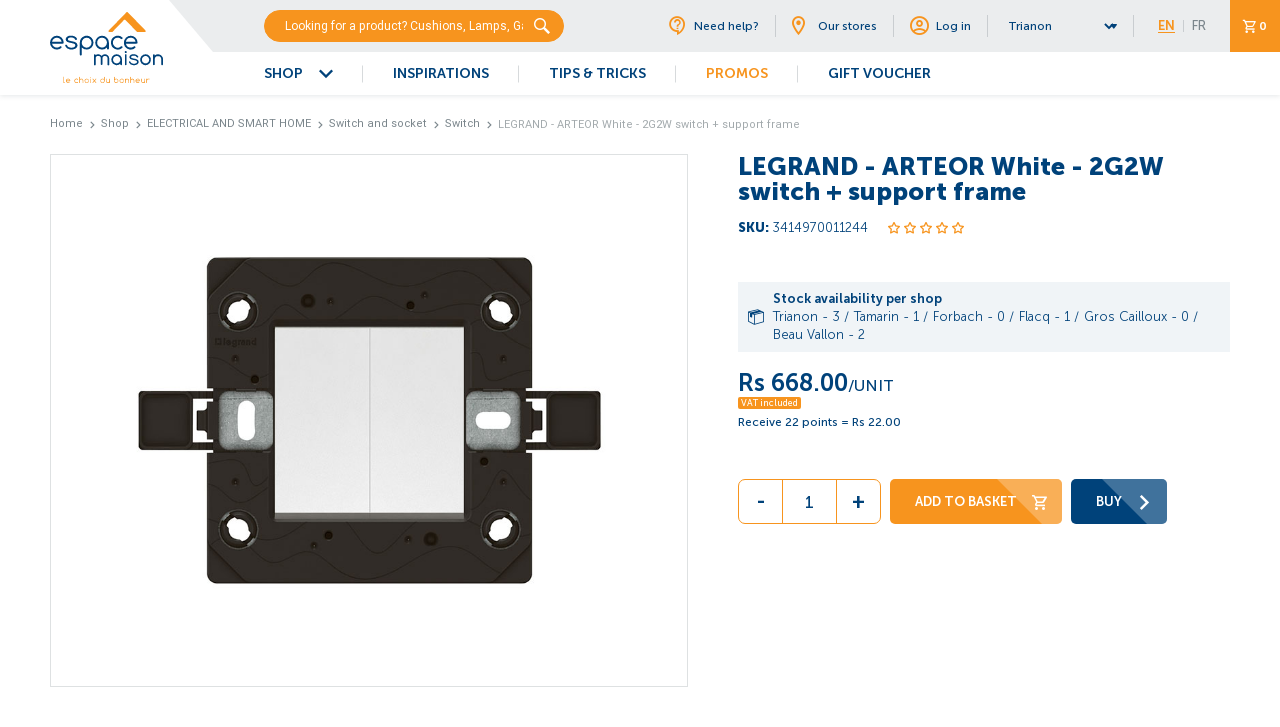

--- FILE ---
content_type: text/html; charset=UTF-8
request_url: https://www.espacemaison.mu/products/legrand-arteor-white-2g2w-switch-support-frame
body_size: 18874
content:
<!doctype html> <html class="no-js" lang="en" prefix="og: http://ogp.me/ns# fb: http://ogp.me/ns/fb# website: http://ogp.me/ns/website#" itemscope itemtype="http://schema.org/WebPage">  <head>   <meta charset="utf-8">   <meta http-equiv="x-ua-compatible" content="ie=edge">   <meta name="viewport" content="width=device-width, initial-scale=1.0">   <meta name="google-site-verification" content="mN-8m_Nh4x8nZPGhLN03aMijeaaesuaoJFxrPgdQas4"> <meta name="country" content="Mauritius"> <meta name="robots" content="index, follow"> <meta name="viewport" content="width=device-width, user-scalable=0"> <meta name="facebook-domain-verification" content="lyj4th1nwjohgm93wxyvmwamdj8jep"> <title>Espace Maison - LEGRAND - ARTEOR White - 2G2W switch  + support  frame</title> <meta name="description" content="Legrand switch 10 AX (Ref.572005) - 250 V~- 2x2-way switch- 1 module                                                                                                                                    "> <meta property="og:site_name" content="Espace Maison"> <meta property="og:locale" content="en_MU"> <meta property="og:title" content="Espace Maison - LEGRAND - ARTEOR White - 2G2W switch  + support  frame"> <meta property="og:description" content="Legrand switch 10 AX (Ref.572005) - 250 V~- 2x2-way switch- 1 module                                                                                                                                    "> <meta property="og:image" content="https://www.espacemaison.mu/images/products/3414970011244-1.jpg"> <meta property="og:url" content="https://www.espacemaison.mu/products/legrand-arteor-white-2g2w-switch-support-frame"> <meta name="twitter:card" content="summary_large_image"> <meta name="twitter:title" content="Espace Maison - LEGRAND - ARTEOR White - 2G2W switch  + support  frame"> <meta name="twitter:description" content="Legrand switch 10 AX (Ref.572005) - 250 V~- 2x2-way switch- 1 module                                                                                                                                    "> <meta name="twitter:image" content="https://www.espacemaison.mu/images/products/3414970011244-1.jpg"> <meta name="twitter:url" content="https://www.espacemaison.mu/products/legrand-arteor-white-2g2w-switch-support-frame"> <meta itemprop="name" content="Espace Maison - LEGRAND - ARTEOR White - 2G2W switch  + support  frame"> <meta itemprop="description" content="Legrand switch 10 AX (Ref.572005) - 250 V~- 2x2-way switch- 1 module                                                                                                                                    "> <meta itemprop="image" content="https://www.espacemaison.mu/images/products/3414970011244-1.jpg">   <link rel="stylesheet" href="https://www.espacemaison.mu/css/app.css?t=1756100792"> <link rel="apple-touch-icon" sizes="57x57" href="https://www.espacemaison.mu/images/favicon/apple-icon-57x57.png"> <link rel="apple-touch-icon" sizes="60x60" href="https://www.espacemaison.mu/images/favicon/apple-icon-60x60.png"> <link rel="apple-touch-icon" sizes="72x72" href="https://www.espacemaison.mu/images/favicon/apple-icon-72x72.png"> <link rel="apple-touch-icon" sizes="76x76" href="https://www.espacemaison.mu/images/favicon/apple-icon-76x76.png"> <link rel="apple-touch-icon" sizes="114x114" href="https://www.espacemaison.mu/images/favicon/apple-icon-114x114.png"> <link rel="apple-touch-icon" sizes="120x120" href="https://www.espacemaison.mu/images/favicon/apple-icon-120x120.png"> <link rel="apple-touch-icon" sizes="144x144" href="https://www.espacemaison.mu/images/favicon/apple-icon-144x144.png"> <link rel="apple-touch-icon" sizes="152x152" href="https://www.espacemaison.mu/images/favicon/apple-icon-152x152.png"> <link rel="apple-touch-icon" sizes="180x180" href="https://www.espacemaison.mu/images/favicon/apple-icon-180x180.png"> <link rel="icon" type="image/png" sizes="192x192" href="https://www.espacemaison.mu/images/favicon/android-icon-192x192.png"> <link rel="icon" type="image/png" sizes="32x32" href="https://www.espacemaison.mu/images/favicon/favicon-32x32.png"> <link rel="icon" type="image/png" sizes="96x96" href="https://www.espacemaison.mu/images/favicon/favicon-96x96.png"> <link rel="icon" type="image/png" sizes="16x16" href="https://www.espacemaison.mu/images/favicon/favicon-16x16.png"> <link rel="manifest" href="https://www.espacemaison.mu/images/favicon/manifest.json"> <meta name="msapplication-TileColor" content="#ffffff"> <meta name="msapplication-TileImage" content="https://www.espacemaison.mu/images/favicon/ms-icon-144x144.png"> <meta name="theme-color" content="#ffffff"> <!-- Google Tag Manager --> <script>(function(w,d,s,l,i){w[l]=w[l]||[];w[l].push({'gtm.start': new Date().getTime(),event:'gtm.js'});var f=d.getElementsByTagName(s)[0], j=d.createElement(s),dl=l!='dataLayer'?'&l='+l:'';j.async=true;j.src= 'https://www.googletagmanager.com/gtm.js?id='+i+dl;f.parentNode.insertBefore(j,f); })(window,document,'script','dataLayer','GTM-M4FMLD7');</script> <!-- End Google Tag Manager --> </head>  <body data-language="en"> <!-- Google Tag Manager (noscript) --> <noscript><iframe src="https://www.googletagmanager.com/ns.html?id=GTM-M4FMLD7" height="0" width="0" style="display:none;visibility:hidden"></iframe></noscript> <!-- End Google Tag Manager (noscript) -->   <div class="grid-container wrapper">     <div class="grid-x topbar">       <div class="cell">                  <div class="grid-x logo-menu">           <div class="cell">             <div class="grid-x align-middle">               <div class="cell shrink ham">                 <a data-menu-trigger href="#">                   <span class="border"><span></span></span>                   <span class="bar"></span>                 </a>               </div>               <div class="cell shrink logo">                 <a href="https://www.espacemaison.mu/" id="trigger">                   <svg class="logo logo-default-colors" id="logo-lm" xmlns="http://www.w3.org/2000/svg"                     viewbox="0 0 255.12 158.16">                     <g>                       <g>                         <path class="tagline cls-1"                           d="M30.46,145a.67.67,0,0,1,.21-.49.68.68,0,0,1,.49-.2.66.66,0,0,1,.48.2.67.67,0,0,1,.21.49v11.76h.69A.69.69,0,0,1,33,158a.66.66,0,0,1-.49.2H31.16a.64.64,0,0,1-.49-.2.67.67,0,0,1-.21-.49Z" />                         <path class="tagline cls-1"                           d="M44.27,152.63a3.47,3.47,0,0,0-6.8,0Zm-.73,3.18a.67.67,0,0,1,.48.2.67.67,0,0,1,.21.49.7.7,0,0,1-.2.5,4.86,4.86,0,1,1,1.68-3.68.66.66,0,0,1-.2.49.64.64,0,0,1-.49.2H37.47a3.49,3.49,0,0,0,3.4,2.77A3.24,3.24,0,0,0,43.1,156a.69.69,0,0,1,.44-.15" />                         <path class="tagline cls-1"                           d="M62.64,155.79a.7.7,0,0,1,.69.7.73.73,0,0,1-.21.51,4.85,4.85,0,1,1,0-7.35.68.68,0,0,1,.24.53.65.65,0,0,1-.21.49.62.62,0,0,1-.48.2.67.67,0,0,1-.44-.15A3.46,3.46,0,1,0,60,156.78a3.28,3.28,0,0,0,2.26-.85.68.68,0,0,1,.42-.14" />                         <path class="tagline cls-1"                           d="M66.22,145a.69.69,0,1,1,1.38,0v4.71A4.5,4.5,0,0,1,75.21,153v4.49a.7.7,0,0,1-.2.49.69.69,0,0,1-1.18-.49V153a3.14,3.14,0,0,0-3.12-3.12A3.12,3.12,0,0,0,67.6,153v4.49a.7.7,0,0,1-.2.49.7.7,0,0,1-1,0,.7.7,0,0,1-.2-.49Z" />                         <path class="tagline cls-1"                           d="M82.85,149.86a3.45,3.45,0,1,0,2.45,1,3.38,3.38,0,0,0-2.45-1m4.84,3.46a4.84,4.84,0,1,1-9.68,0,4.84,4.84,0,1,1,9.68,0" />                         <path class="tagline cls-1"                           d="M91.19,149.17a.66.66,0,0,1,.2-.49.68.68,0,0,1,.49-.2.68.68,0,0,1,.69.69v8.3a.68.68,0,0,1-.2.49.66.66,0,0,1-.49.2.68.68,0,0,1-.69-.69Zm1.55-2.77a.82.82,0,0,1-.25.61.85.85,0,0,1-.61.26.89.89,0,0,1-.87-.87.85.85,0,0,1,.26-.61.86.86,0,0,1,.61-.25.88.88,0,0,1,.61.25.84.84,0,0,1,.25.61" />                         <path class="tagline cls-1"                           d="M99.31,153.31l-3.09-3.69a.73.73,0,0,1-.16-.45.68.68,0,0,1,.69-.69.73.73,0,0,1,.51.21l2.95,3.54,3-3.54a.73.73,0,0,1,.51-.21.68.68,0,0,1,.69.69.68.68,0,0,1-.17.45l-3.08,3.69,3.11,3.74a.68.68,0,0,1,.14.42.7.7,0,0,1-.2.49.66.66,0,0,1-.49.2.67.67,0,0,1-.49-.21l-3-3.56-3,3.56a.63.63,0,0,1-.48.21.66.66,0,0,1-.49-.2.7.7,0,0,1-.2-.49.68.68,0,0,1,.14-.42Z" />                         <path class="tagline cls-1"                           d="M122.06,153.32a3.45,3.45,0,1,0-1,2.45,3.32,3.32,0,0,0,1-2.45m0-8.32a.63.63,0,0,1,.21-.48.65.65,0,0,1,.49-.21.72.72,0,0,1,.69.69v8.32A4.85,4.85,0,1,1,122,149.9l0,0Z" />                         <path class="tagline cls-1"                           d="M135.24,157.47a.68.68,0,0,1-.2.49.66.66,0,0,1-.49.2.68.68,0,0,1-.69-.69v-.56a4.5,4.5,0,0,1-7.61-3.24v-4.5a.69.69,0,1,1,1.38,0v4.5a3.12,3.12,0,0,0,6.23,0v-4.5a.66.66,0,0,1,.2-.49.68.68,0,0,1,.49-.2.68.68,0,0,1,.69.69Z" />                         <path class="tagline cls-1"                           d="M149.49,156.78a3.45,3.45,0,1,0-2.45-1,3.34,3.34,0,0,0,2.45,1M146,149.93l0,0a4.84,4.84,0,1,1-1.42,3.42V145a.7.7,0,0,1,1.39,0Z" />                         <path class="tagline cls-1"                           d="M162,149.86a3.45,3.45,0,1,0,2.45,1,3.36,3.36,0,0,0-2.45-1m4.84,3.46a4.85,4.85,0,1,1-1.42-3.42,4.67,4.67,0,0,1,1.42,3.42" />                         <path class="tagline cls-1"                           d="M169.61,149.17a.69.69,0,1,1,1.38,0v.56a4.37,4.37,0,0,1,3.12-1.25,4.51,4.51,0,0,1,4.49,4.5v4.49a.7.7,0,0,1-.2.49.7.7,0,0,1-1,0,.7.7,0,0,1-.2-.49V153a3.12,3.12,0,0,0-6.23,0v4.49a.7.7,0,0,1-.2.49.7.7,0,0,1-1,0,.7.7,0,0,1-.2-.49Z" />                         <path class="tagline cls-1"                           d="M181.4,145a.67.67,0,0,1,.21-.49.66.66,0,0,1,.48-.2.68.68,0,0,1,.49.2.66.66,0,0,1,.2.49v4.71a4.37,4.37,0,0,1,3.12-1.25,4.51,4.51,0,0,1,4.49,4.5v4.49a.66.66,0,0,1-.2.49.64.64,0,0,1-.49.2.66.66,0,0,1-.49-.2.7.7,0,0,1-.2-.49V153a3.12,3.12,0,0,0-6.23,0v4.49a.66.66,0,0,1-.2.49.64.64,0,0,1-.49.2.62.62,0,0,1-.48-.2.67.67,0,0,1-.21-.49Z" />                         <path class="tagline cls-1"                           d="M201.43,152.63a3.29,3.29,0,0,0-1-1.76,3.46,3.46,0,0,0-4.89,0,3.29,3.29,0,0,0-1,1.76Zm-.73,3.18a.7.7,0,0,1,.49,1.19,4.62,4.62,0,0,1-3.15,1.16,4.84,4.84,0,1,1,3.42-8.26,4.63,4.63,0,0,1,1.42,3.42.7.7,0,0,1-.2.49.66.66,0,0,1-.49.2h-7.55a3.26,3.26,0,0,0,1,1.76,3.34,3.34,0,0,0,2.45,1,3.25,3.25,0,0,0,2.23-.82.66.66,0,0,1,.43-.15" />                         <path class="tagline cls-1"                           d="M214.67,157.47a.68.68,0,0,1-.2.49.66.66,0,0,1-.49.2.64.64,0,0,1-.49-.2.65.65,0,0,1-.21-.49v-.56a4.5,4.5,0,0,1-7.6-3.24v-4.5a.69.69,0,1,1,1.38,0v4.5a3.11,3.11,0,1,0,6.22,0v-4.5a.67.67,0,0,1,.21-.49.68.68,0,0,1,.49-.2.68.68,0,0,1,.69.69Z" />                         <path class="tagline cls-1"                           d="M217.47,149.17a.69.69,0,1,1,1.38,0v.76a4.72,4.72,0,0,1,3.46-1.45,4.85,4.85,0,0,1,1.86.34,1.32,1.32,0,0,1,.29.19.67.67,0,0,1,.19.49.66.66,0,0,1-.2.49.7.7,0,0,1-.49.2.6.6,0,0,1-.3-.07,3.49,3.49,0,0,0-1.35-.26,3.45,3.45,0,0,0-3.46,3.46v4.15a.7.7,0,0,1-.2.49.7.7,0,0,1-1,0,.7.7,0,0,1-.2-.49Z" />                         <path class="cls-2"                           d="M26.26,66.07a10.66,10.66,0,0,0-3-5.59,10.63,10.63,0,0,0-7.8-3.23,10.63,10.63,0,0,0-7.8,3.23,10.59,10.59,0,0,0-3,5.59ZM23.92,76.21a2.22,2.22,0,0,1,2.2,2.21A2.22,2.22,0,0,1,25.49,80,14.82,14.82,0,0,1,15.43,83.7,14.86,14.86,0,0,1,4.52,79.19a15.44,15.44,0,0,1,0-21.83,14.86,14.86,0,0,1,10.91-4.51,14.86,14.86,0,0,1,10.91,4.51,14.91,14.91,0,0,1,4.52,10.92,2.22,2.22,0,0,1-2.21,2.2H4.6a10.59,10.59,0,0,0,3,5.59,10.63,10.63,0,0,0,7.8,3.23,10.4,10.4,0,0,0,7.11-2.62,2.2,2.2,0,0,1,1.38-.47" />                         <path class="cls-2"                           d="M71.75,68.28a11,11,0,0,0,18.82,7.79A11,11,0,0,0,75,60.48a10.6,10.6,0,0,0-3.22,7.8m0,26.45a2.16,2.16,0,0,1-.65,1.56,2.21,2.21,0,0,1-3.11,0,2.16,2.16,0,0,1-.65-1.56V68.28A15.44,15.44,0,0,1,93.68,57.36a15.44,15.44,0,0,1,0,21.83,15.45,15.45,0,0,1-21.82,0l-.11-.11Z" />                         <path class="cls-2"                           d="M117.56,57.26a11,11,0,0,0-7.8,18.81,11,11,0,0,0,15.6-15.59,10.62,10.62,0,0,0-7.8-3.22m11,21.82a15.08,15.08,0,0,1-11,4.63,15.43,15.43,0,0,1-15.43-15.43,15.43,15.43,0,1,1,30.86,0V81.5a2.21,2.21,0,0,1-4.41,0Z" />                         <path class="cls-2"                           d="M161.6,76.16a2.12,2.12,0,0,1,1.56.64,2.15,2.15,0,0,1,.65,1.56,2.29,2.29,0,0,1-.69,1.63,15.43,15.43,0,0,1-25.48-11.71,15.43,15.43,0,0,1,25.48-11.71,2.16,2.16,0,0,1,.77,1.7,2.22,2.22,0,0,1-2.2,2.21,2.17,2.17,0,0,1-1.41-.5,11,11,0,0,0-15,16.09,11,11,0,0,0,15,.53,2.1,2.1,0,0,1,1.34-.44" />                         <path class="cls-2"                           d="M193.08,66.07a11.06,11.06,0,0,0-21.66,0Zm-2.34,10.14a2.22,2.22,0,0,1,2.2,2.21,2.22,2.22,0,0,1-.63,1.57,15.44,15.44,0,0,1-25.49-11.71,15.43,15.43,0,1,1,30.86,0,2.22,2.22,0,0,1-2.21,2.2H171.42a11.09,11.09,0,0,0,10.83,8.82,10.39,10.39,0,0,0,7.11-2.62,2.2,2.2,0,0,1,1.38-.47" />                         <path class="cls-2"                           d="M124.13,94.11a9.29,9.29,0,0,0-6.79,2.82,9.89,9.89,0,0,0-.86,1,11.5,11.5,0,0,0-.87-1,9.29,9.29,0,0,0-6.79-2.82,9.17,9.17,0,0,0-5.7,1.88,2,2,0,0,0-3.33-1.31,1.9,1.9,0,0,0-.57,1.38v20.41a2,2,0,1,0,3.9,0V103.72a5.71,5.71,0,1,1,11.41,0v12.75a2,2,0,0,0,3.9,0V103.72a5.7,5.7,0,1,1,11.4,0v12.75a2,2,0,1,0,3.9,0V103.72a9.61,9.61,0,0,0-9.6-9.61" />                         <path class="cls-2"                           d="M150.53,114.52a8.25,8.25,0,1,1,5.84-2.41,8,8,0,0,1-5.84,2.41m0-20.41a12.16,12.16,0,1,0,8.26,21.07v1.29a1.95,1.95,0,0,0,2,2,1.91,1.91,0,0,0,1.38-.57,1.88,1.88,0,0,0,.57-1.38v-10.2a12.15,12.15,0,0,0-12.16-12.16" />                         <path class="cls-2"                           d="M171,86.88a2.37,2.37,0,0,0-1.67,4.05,2.38,2.38,0,0,0,4.05-1.67A2.39,2.39,0,0,0,171,86.88" />                         <path class="cls-2"                           d="M171,94.11a1.95,1.95,0,0,0-1.94,2v20.41a1.95,1.95,0,1,0,3.89,0V96.06a1.9,1.9,0,0,0-.57-1.38,1.92,1.92,0,0,0-1.38-.57" />                         <path class="cls-2"                           d="M215.71,114.52a8.25,8.25,0,1,1,5.84-2.41,8,8,0,0,1-5.84,2.41m0-20.41a12.17,12.17,0,1,0,8.59,3.56,11.76,11.76,0,0,0-8.59-3.56" />                         <path class="cls-2"                           d="M251.8,97.43a11.27,11.27,0,0,0-15.39-.55v-.82a1.87,1.87,0,0,0-.57-1.37,2,2,0,0,0-3.33,1.37v20.41a1.95,1.95,0,0,0,2,2,1.95,1.95,0,0,0,1.95-2V105.41a7.41,7.41,0,0,1,14.81,0v11.06a1.92,1.92,0,0,0,.57,1.38,2,2,0,0,0,2.76,0,1.94,1.94,0,0,0,.57-1.38V105.41a10.92,10.92,0,0,0-3.32-8" />                         <path class="cls-2"                           d="M55.78,66.75a48.86,48.86,0,0,0-7.68-1.87c-3.77-.75-5.84-1.38-6.58-1.94a2.76,2.76,0,0,1-1.11-2.25A3.15,3.15,0,0,1,42,58c1.11-.75,2.88-1.19,5.61-1.19a13.32,13.32,0,0,1,5.7,1,10.16,10.16,0,0,1,3.33,3.28l.17.27a2,2,0,0,0,1.37.9,2.3,2.3,0,0,0,2.72-1.78,2.05,2.05,0,0,0,0-1.13,1.85,1.85,0,0,0-.13-.29C58,54.28,52.94,53,47.65,52.7a14.1,14.1,0,0,0-8.72,2.12,7.09,7.09,0,0,0-3.47,5.87,6.53,6.53,0,0,0,2.73,5.25c1.11.87,3,1.81,8.8,2.93a40,40,0,0,1,6.72,1.63c2.15.81,3.4,1.87,3.4,3.87a4.1,4.1,0,0,1-.88,2.43c-1.55,1.94-4.73,2.69-7.54,2.69a14.41,14.41,0,0,1-5.54-.87,8.5,8.5,0,0,1-2.33-1.27,6.85,6.85,0,0,1-.56-.5,9.66,9.66,0,0,1-1.4-2.07A7.46,7.46,0,0,0,38,73.44a2.14,2.14,0,0,0-1.17-.63,2.26,2.26,0,0,0-1.75.33,2,2,0,0,0-.92,1.22,3.14,3.14,0,0,0,.53,2,13.18,13.18,0,0,0,10,6.9,26.1,26.1,0,0,0,4,.29c4.43,0,9.16-1.25,11.67-4.56A7.43,7.43,0,0,0,62,74.37c0-3.68-2.36-6.12-6.21-7.62" />                         <path class="cls-2"                           d="M195.28,105.13a38.35,38.35,0,0,0-6.08-1.48c-3-.6-4.62-1.09-5.2-1.54a2.16,2.16,0,0,1-.88-1.77,2.51,2.51,0,0,1,1.29-2.13,8,8,0,0,1,4.44-.94,10.38,10.38,0,0,1,4.5.8,8.07,8.07,0,0,1,2.64,2.59c0,.06.08.14.13.21a1.58,1.58,0,0,0,1.08.71,1.71,1.71,0,0,0,1.37-.26,1.74,1.74,0,0,0,.79-1.15,1.54,1.54,0,0,0,0-.88,1.6,1.6,0,0,0-.1-.23c-2.18-3.79-6.21-4.83-10.39-5A11.1,11.1,0,0,0,182,95.7a5.61,5.61,0,0,0-2.75,4.64,5.18,5.18,0,0,0,2.17,4.15c.87.69,2.39,1.43,6.95,2.32a32.43,32.43,0,0,1,5.32,1.28c1.69.65,2.69,1.49,2.69,3.06a3.23,3.23,0,0,1-.7,1.93c-1.23,1.53-3.74,2.12-6,2.12a11.27,11.27,0,0,1-4.39-.69,6.45,6.45,0,0,1-1.84-1,3.31,3.31,0,0,1-.44-.4,7.39,7.39,0,0,1-1.11-1.64,5.88,5.88,0,0,0-.68-1,1.64,1.64,0,0,0-.92-.5,1.76,1.76,0,0,0-1.39.27,1.59,1.59,0,0,0-.72,1,2.49,2.49,0,0,0,.41,1.58,10.43,10.43,0,0,0,7.87,5.45,20.31,20.31,0,0,0,3.21.23c3.5,0,7.24-1,9.23-3.6a5.87,5.87,0,0,0,1.29-3.66c0-2.91-1.87-4.84-4.91-6" />                         <path class="cls-1"                           d="M215.51,41.14,175.62.64A2.1,2.1,0,0,0,174.11,0a2.13,2.13,0,0,0-1.52.64L132.7,41.14a2.13,2.13,0,0,0,1.52,3.62h2.13c1,0,2,0,3,0a1.89,1.89,0,0,0,1.69-.58l26.12-26.52a2.1,2.1,0,0,1,1.51-.64,2.13,2.13,0,0,1,1.52.64l26.06,26.46a1.67,1.67,0,0,0,1.43.64H214a2.13,2.13,0,0,0,1.52-3.62" />                       </g>                     </g>                   </svg>                   <svg class="logo small logo-default-colors" id="logo-lm" xmlns="http://www.w3.org/2000/svg"                     viewbox="0 0 255.12 118.8">                     <g>                       <g>                         <path class="cls-2"                           d="M26.26,66.07a10.66,10.66,0,0,0-3-5.59,10.63,10.63,0,0,0-7.8-3.23,10.63,10.63,0,0,0-7.8,3.23,10.59,10.59,0,0,0-3,5.59ZM23.92,76.21a2.22,2.22,0,0,1,2.2,2.21A2.22,2.22,0,0,1,25.49,80,14.82,14.82,0,0,1,15.43,83.7,14.86,14.86,0,0,1,4.52,79.19a15.44,15.44,0,0,1,0-21.83,14.86,14.86,0,0,1,10.91-4.51,14.86,14.86,0,0,1,10.91,4.51,14.91,14.91,0,0,1,4.52,10.92,2.22,2.22,0,0,1-2.21,2.2H4.6a10.59,10.59,0,0,0,3,5.59,10.63,10.63,0,0,0,7.8,3.23,10.4,10.4,0,0,0,7.11-2.62,2.2,2.2,0,0,1,1.38-.47" />                         <path class="cls-2"                           d="M71.75,68.28a11,11,0,0,0,18.82,7.79A11,11,0,0,0,75,60.48a10.6,10.6,0,0,0-3.22,7.8m0,26.45a2.16,2.16,0,0,1-.65,1.56,2.21,2.21,0,0,1-3.11,0,2.16,2.16,0,0,1-.65-1.56V68.28A15.44,15.44,0,0,1,93.68,57.36a15.44,15.44,0,0,1,0,21.83,15.45,15.45,0,0,1-21.82,0l-.11-.11Z" />                         <path class="cls-2"                           d="M117.56,57.26a11,11,0,0,0-7.8,18.81,11,11,0,0,0,15.6-15.59,10.62,10.62,0,0,0-7.8-3.22m11,21.82a15.08,15.08,0,0,1-11,4.63,15.43,15.43,0,0,1-15.43-15.43,15.43,15.43,0,1,1,30.86,0V81.5a2.21,2.21,0,0,1-4.41,0Z" />                         <path class="cls-2"                           d="M161.6,76.16a2.12,2.12,0,0,1,1.56.64,2.15,2.15,0,0,1,.65,1.56,2.29,2.29,0,0,1-.69,1.63,15.43,15.43,0,0,1-25.48-11.71,15.43,15.43,0,0,1,25.48-11.71,2.16,2.16,0,0,1,.77,1.7,2.22,2.22,0,0,1-2.2,2.21,2.17,2.17,0,0,1-1.41-.5,11,11,0,0,0-15,16.09,11,11,0,0,0,15,.53,2.1,2.1,0,0,1,1.34-.44" />                         <path class="cls-2"                           d="M193.08,66.07a11.06,11.06,0,0,0-21.66,0Zm-2.34,10.14a2.22,2.22,0,0,1,2.2,2.21,2.22,2.22,0,0,1-.63,1.57,15.44,15.44,0,0,1-25.49-11.71,15.43,15.43,0,1,1,30.86,0,2.22,2.22,0,0,1-2.21,2.2H171.42a11.09,11.09,0,0,0,10.83,8.82,10.39,10.39,0,0,0,7.11-2.62,2.2,2.2,0,0,1,1.38-.47" />                         <path class="cls-2"                           d="M124.13,94.11a9.29,9.29,0,0,0-6.79,2.82,9.89,9.89,0,0,0-.86,1,11.5,11.5,0,0,0-.87-1,9.29,9.29,0,0,0-6.79-2.82,9.17,9.17,0,0,0-5.7,1.88,2,2,0,0,0-3.33-1.31,1.9,1.9,0,0,0-.57,1.38v20.41a2,2,0,1,0,3.9,0V103.72a5.71,5.71,0,1,1,11.41,0v12.75a2,2,0,0,0,3.9,0V103.72a5.7,5.7,0,1,1,11.4,0v12.75a2,2,0,1,0,3.9,0V103.72a9.61,9.61,0,0,0-9.6-9.61" />                         <path class="cls-2"                           d="M150.53,114.52a8.25,8.25,0,1,1,5.84-2.41,8,8,0,0,1-5.84,2.41m0-20.41a12.16,12.16,0,1,0,8.26,21.07v1.29a1.95,1.95,0,0,0,2,2,1.91,1.91,0,0,0,1.38-.57,1.88,1.88,0,0,0,.57-1.38v-10.2a12.15,12.15,0,0,0-12.16-12.16" />                         <path class="cls-2"                           d="M171,86.88a2.37,2.37,0,0,0-1.67,4.05,2.38,2.38,0,0,0,4.05-1.67A2.39,2.39,0,0,0,171,86.88" />                         <path class="cls-2"                           d="M171,94.11a1.95,1.95,0,0,0-1.94,2v20.41a1.95,1.95,0,1,0,3.89,0V96.06a1.9,1.9,0,0,0-.57-1.38,1.92,1.92,0,0,0-1.38-.57" />                         <path class="cls-2"                           d="M215.71,114.52a8.25,8.25,0,1,1,5.84-2.41,8,8,0,0,1-5.84,2.41m0-20.41a12.17,12.17,0,1,0,8.59,3.56,11.76,11.76,0,0,0-8.59-3.56" />                         <path class="cls-2"                           d="M251.8,97.43a11.27,11.27,0,0,0-15.39-.55v-.82a1.87,1.87,0,0,0-.57-1.37,2,2,0,0,0-3.33,1.37v20.41a1.95,1.95,0,0,0,2,2,1.95,1.95,0,0,0,1.95-2V105.41a7.41,7.41,0,0,1,14.81,0v11.06a1.92,1.92,0,0,0,.57,1.38,2,2,0,0,0,2.76,0,1.94,1.94,0,0,0,.57-1.38V105.41a10.92,10.92,0,0,0-3.32-8" />                         <path class="cls-2"                           d="M55.78,66.75a48.86,48.86,0,0,0-7.68-1.87c-3.77-.75-5.84-1.38-6.58-1.94a2.76,2.76,0,0,1-1.11-2.25A3.15,3.15,0,0,1,42,58c1.11-.75,2.88-1.19,5.61-1.19a13.32,13.32,0,0,1,5.7,1,10.16,10.16,0,0,1,3.33,3.28l.17.27a2,2,0,0,0,1.37.9,2.3,2.3,0,0,0,2.72-1.78,2.05,2.05,0,0,0,0-1.13,1.85,1.85,0,0,0-.13-.29C58,54.28,52.94,53,47.65,52.7a14.1,14.1,0,0,0-8.72,2.12,7.09,7.09,0,0,0-3.47,5.87,6.53,6.53,0,0,0,2.73,5.25c1.11.87,3,1.81,8.8,2.93a40,40,0,0,1,6.72,1.63c2.15.81,3.4,1.87,3.4,3.87a4.1,4.1,0,0,1-.88,2.43c-1.55,1.94-4.73,2.69-7.54,2.69a14.41,14.41,0,0,1-5.54-.87,8.5,8.5,0,0,1-2.33-1.27,6.85,6.85,0,0,1-.56-.5,9.66,9.66,0,0,1-1.4-2.07A7.46,7.46,0,0,0,38,73.44a2.14,2.14,0,0,0-1.17-.63,2.26,2.26,0,0,0-1.75.33,2,2,0,0,0-.92,1.22,3.14,3.14,0,0,0,.53,2,13.18,13.18,0,0,0,10,6.9,26.1,26.1,0,0,0,4,.29c4.43,0,9.16-1.25,11.67-4.56A7.43,7.43,0,0,0,62,74.37c0-3.68-2.36-6.12-6.21-7.62" />                         <path class="cls-2"                           d="M195.28,105.13a38.35,38.35,0,0,0-6.08-1.48c-3-.6-4.62-1.09-5.2-1.54a2.16,2.16,0,0,1-.88-1.77,2.51,2.51,0,0,1,1.29-2.13,8,8,0,0,1,4.44-.94,10.38,10.38,0,0,1,4.5.8,8.07,8.07,0,0,1,2.64,2.59c0,.06.08.14.13.21a1.58,1.58,0,0,0,1.08.71,1.71,1.71,0,0,0,1.37-.26,1.74,1.74,0,0,0,.79-1.15,1.54,1.54,0,0,0,0-.88,1.6,1.6,0,0,0-.1-.23c-2.18-3.79-6.21-4.83-10.39-5A11.1,11.1,0,0,0,182,95.7a5.61,5.61,0,0,0-2.75,4.64,5.18,5.18,0,0,0,2.17,4.15c.87.69,2.39,1.43,6.95,2.32a32.43,32.43,0,0,1,5.32,1.28c1.69.65,2.69,1.49,2.69,3.06a3.23,3.23,0,0,1-.7,1.93c-1.23,1.53-3.74,2.12-6,2.12a11.27,11.27,0,0,1-4.39-.69,6.45,6.45,0,0,1-1.84-1,3.31,3.31,0,0,1-.44-.4,7.39,7.39,0,0,1-1.11-1.64,5.88,5.88,0,0,0-.68-1,1.64,1.64,0,0,0-.92-.5,1.76,1.76,0,0,0-1.39.27,1.59,1.59,0,0,0-.72,1,2.49,2.49,0,0,0,.41,1.58,10.43,10.43,0,0,0,7.87,5.45,20.31,20.31,0,0,0,3.21.23c3.5,0,7.24-1,9.23-3.6a5.87,5.87,0,0,0,1.29-3.66c0-2.91-1.87-4.84-4.91-6" />                         <path class="cls-1"                           d="M215.51,41.14,175.62.64A2.1,2.1,0,0,0,174.11,0a2.13,2.13,0,0,0-1.52.64L132.7,41.14a2.13,2.13,0,0,0,1.52,3.62h2.13c1,0,2,0,3,0a1.89,1.89,0,0,0,1.69-.58l26.12-26.52a2.1,2.1,0,0,1,1.51-.64,2.13,2.13,0,0,1,1.52.64l26.06,26.46a1.67,1.67,0,0,0,1.43.64H214a2.13,2.13,0,0,0,1.52-3.62" />                       </g>                     </g>                   </svg>                 </a>               </div>               <div class="cell auto menu">                 <nav class="grid-x">                   <div class="cell search-quicklinks">                     <div class="grid-x align-justify">                       <div class="cell medium-5 search">                         <form data-productsearch method="get" action="https://www.espacemaison.mu/search">     <input name="term" autocomplete="off" type="text" placeholder="Looking for a product? Cushions, Lamps, Garden">     <div class="submit"><input type="submit" name="search" value="S"></div>     <div class="autocomplete"></div> </form>                       </div>                       <div class="cell medium-7 quicklinks">                         <div class="grid-x align-middle align-right">                           <div class="cell shrink menu">                             <ul class="grid-x" itemscope itemtype="http://www.schema.org/SiteNavigationElement"> <li class="cell shrink" itemprop="name"><a href="https://www.espacemaison.mu/need-help" itemprop="url"><i class="icon-help"></i> Need help?</a></li> <li class="cell shrink" itemprop="name"><a href="https://www.espacemaison.mu/our-stores" itemprop="url"><i class="icon-store-location"></i> Our stores</a></li> <li class="cell shrink profile-login" itemprop="name"><a href="https://www.espacemaison.mu/account/dashboard" itemprop="url"><i class="icon-account"></i> Log in</a></li> </ul>                           </div>                           <div class="cell shrink favshop">                             <select name="choose-favourite-shop">     <optgroup label="Choose your favourite shop">         <option value="TRN">Trianon</option><option value="TAM">Tamarin</option><option value="FRB">Forbach</option><option value="FLQ">Flacq</option><option value="GCX">Gros Cailloux</option><option value="BVL">Beau Vallon</option>     </optgroup> </select>                           </div>                           <div class="cell shrink lang">                             <ul class="grid-x">     <li class="cell shrink active"><a href="https://www.espacemaison.mu/">EN</a></li><li class="cell shrink"><a href="https://www.espacemaison.mu/fr">FR</a></li> </ul>                           </div>                           <div class="cell shrink cart">                             <a data-cart-icon href="https://www.espacemaison.mu/cart/">                               <span class="grid-x align-center align-middle info">                                 <span class="cell shrink icon"><i class="icon-cart"></i></span>                                 <span class="cell shrink qty">0</span>                               </span>                             </a>                           </div>                         </div>                       </div>                     </div>                   </div>                   <div class="cell menu-desktop menu">                     <div class="grid-x align-justify">                       <div class="cell medium-shrink primary">                         <ul itemscope itemtype="http://www.schema.org/SiteNavigationElement"> <li class="sub gray" itemprop="name"><a href="https://www.espacemaison.mu/shop/" class="open-mega-menu" itemprop="url">SHOP</a></li> <li class="gray" itemprop="name"><a href="https://www.espacemaison.mu/inspirations" itemprop="url">INSPIRATIONS</a></li> <li class="gray" itemprop="name"><a href="https://www.espacemaison.mu/tips-and-tricks" itemprop="url">TIPS &amp; TRICKS</a></li> <li class="promo gray nobrdr" itemprop="name"><a href="https://www.espacemaison.mu/shop/promos" itemprop="url">PROMOS</a></li> <li class="gray nobrdr" itemprop="name"><a href="https://www.espacemaison.mu/gift-voucher" itemprop="url">GIFT VOUCHER</a></li> </ul>                       </div>                       <div class="cell medium-shrink secondary">                         <div class="cell medium-shrink secondary">                           <div class="grid-x">                             <div class="cell about shrink">                               <ul itemscope itemtype="http://www.schema.org/SiteNavigationElement"> <li itemprop="name"><a href="https://www.espacemaison.mu/who-we-are" itemprop="url">WHO WE ARE?</a></li> <li itemprop="name"><a href="https://www.espacemaison.mu/club-espace-maison" itemprop="url">CLUB ESPACE MAISON</a></li> <li itemprop="name"><a href="https://www.espacemaison.mu/pro-area" itemprop="url">PRO AREA</a></li> </ul>                             </div>                             <div class="cell tools shrink">                               <ul itemscope itemtype="http://www.schema.org/SiteNavigationElement"> <li class="icon" itemprop="name"><a href="https://www.espacemaison.mu/calculator/tile" itemprop="url"><i class="icon-calculator-tiles"></i> Tile calculator</a></li> </ul>                             </div>                             <div class="cell trigger shrink">                               <p><a data-tools-trigger-btn href="#"><i class="icon-calculator"></i> <i                                     class="icon-close-btn"></i></a></p>                             </div>                           </div>                         </div>                       </div>                     </div>                   </div>                 </nav>               </div>               <div class="cell menu-mobile auto">                 <ul class="grid-x align-middle align-right">                   <li class="cell shrink menu"><a data-trigger-search-box href="#"><i class="icon-search"></i></a></li>                   <li class="cell shrink menu"><a href="https://www.espacemaison.mu/need-help"><i class="icon-help"></i></a></li>                   <li class="cell shrink menu"><a href="https://www.espacemaison.mu/our-stores"><i class="icon-store-location"></i></a></li>                   <li class="cell shrink menu"><a href="https://www.espacemaison.mu/account/dashboard"><i class="icon-account"></i></a></li>                   <li class="cell shrink menu"><a data-trigger-fav-shop href="#"><i class="icon-favshop"></i></a></li>                   <li class="cell shrink cart">                     <a data-cart-icon href="https://www.espacemaison.mu/cart/">                       <span class="grid-x align-center align-middle info">                         <span class="cell shrink icon"><i class="icon-cart"></i></span>                         <span class="cell shrink qty">0</span>                       </span>                     </a>                   </li>                 </ul>               </div>               <div class="cell search-mobile">                 <div class="grid-x">                   <div class="cell">                     <form data-productsearch method="get" action="https://www.espacemaison.mu/search">     <input name="term" autocomplete="off" type="text" placeholder="Looking for a product? Cushions, Lamps, Garden">     <div class="submit"><input type="submit" name="search" value="S"></div>     <div class="autocomplete"></div> </form>                   </div>                 </div>               </div>               <div class="cell favshop-mobile">                 <div class="grid-x">                   <div class="cell">                     <select name="choose-favourite-shop">     <optgroup label="Choose your favourite shop">         <option value="TRN">Trianon</option><option value="TAM">Tamarin</option><option value="FRB">Forbach</option><option value="FLQ">Flacq</option><option value="GCX">Gros Cailloux</option><option value="BVL">Beau Vallon</option>     </optgroup> </select>                   </div>                 </div>               </div>             </div>           </div>         </div>         <div class="grid-x mega-menu">           <div class="cell mobile">             <ul itemscope itemtype="http://www.schema.org/SiteNavigationElement" id="mega-menu-mobile"> <li class="gray title" itemprop="name">MENU</li> <li class="sub gray" itemprop="name"><a href="https://www.espacemaison.mu/shop/" class="open-mega-menu" itemprop="url">SHOP</a><ul> <li class="title"><a href="#">SHOP</a></li> <li class="sub icon"><a href="https://www.espacemaison.mu/shop/gardening-and-garden-maintenance"><i class="icon-product-line-gardening-and-garden-maintenance"></i> GARDENING AND GARDEN MAINTENANCE</a><ul> <li class="title"><a href="#">GARDENING AND GARDEN MAINTENANCE</a></li> <li><a href="https://www.espacemaison.mu/shop/gardening-and-garden-maintenance/garden-tools-and-equipments">Garden tools and equipments</a></li> <li><a href="https://www.espacemaison.mu/shop/gardening-and-garden-maintenance/irrigation">Irrigation</a></li> <li><a href="https://www.espacemaison.mu/shop/gardening-and-garden-maintenance/garden-power-tools">Garden power tools</a></li> <li><a href="https://www.espacemaison.mu/shop/gardening-and-garden-maintenance/pots-and-saucers">Pots and saucers</a></li> <li><a href="https://www.espacemaison.mu/shop/gardening-and-garden-maintenance/seeds">Seeds</a></li> <li><a href="https://www.espacemaison.mu/shop/gardening-and-garden-maintenance/plant-care">Plant care</a></li> <li><a href="https://www.espacemaison.mu/shop/gardening-and-garden-maintenance/household-pest-control">Household pest control</a></li> </ul> </li> <li class="sub icon"><a href="https://www.espacemaison.mu/shop/outdoor-living-furniture-and-bbq"><i class="icon-product-line-outdoor-living-furniture-and-bbq"></i> OUTDOOR LIVING, FURNITURE AND BBQ</a><ul> <li class="title"><a href="#">OUTDOOR LIVING, FURNITURE AND BBQ</a></li> <li><a href="https://www.espacemaison.mu/shop/outdoor-living-furniture-and-bbq/charcoal-bbq-2">Charcoal BBQ</a></li> <li><a href="https://www.espacemaison.mu/shop/outdoor-living-furniture-and-bbq/electrical-bbq-2">Electrical BBQ</a></li> <li><a href="https://www.espacemaison.mu/shop/outdoor-living-furniture-and-bbq/gas-bbq-2">Gas BBQ</a></li> <li><a href="https://www.espacemaison.mu/shop/outdoor-living-furniture-and-bbq/wood-bbq">Wood BBQ</a></li> <li><a href="https://www.espacemaison.mu/shop/outdoor-living-furniture-and-bbq/wood-pellets-bbq">Wood Pellets BBQ</a></li> <li><a href="https://www.espacemaison.mu/shop/outdoor-living-furniture-and-bbq/bbq-accessories">BBQ accessories</a></li> <li><a href="https://www.espacemaison.mu/shop/outdoor-living-furniture-and-bbq/griddles">Griddles</a></li> <li><a href="https://www.espacemaison.mu/shop/outdoor-living-furniture-and-bbq/pizza-oven">Pizza oven</a></li> <li><a href="https://www.espacemaison.mu/shop/outdoor-living-furniture-and-bbq/furnitures-and-shades">Furnitures and shades</a></li> <li><a href="https://www.espacemaison.mu/shop/outdoor-living-furniture-and-bbq/leisure">Leisure</a></li> <li><a href="https://www.espacemaison.mu/shop/outdoor-living-furniture-and-bbq/garden-deco">Garden deco</a></li> <li><a href="https://www.espacemaison.mu/shop/outdoor-living-furniture-and-bbq/outdoor-heating">Outdoor heating</a></li> </ul> </li> <li class="sub icon"><a href="https://www.espacemaison.mu/shop/landscaping-and-outdoor-flooring"><i class="icon-product-line-landscaping-and-outdoor-flooring"></i> LANDSCAPING AND OUTDOOR FLOORING</a><ul> <li class="title"><a href="#">LANDSCAPING AND OUTDOOR FLOORING</a></li> <li><a href="https://www.espacemaison.mu/shop/landscaping-and-outdoor-flooring/landscaping">Landscaping</a></li> <li><a href="https://www.espacemaison.mu/shop/landscaping-and-outdoor-flooring/outdoor-flooring">Outdoor flooring</a></li> <li><a href="https://www.espacemaison.mu/shop/landscaping-and-outdoor-flooring/pond-liners">Pond liners</a></li> <li><a href="https://www.espacemaison.mu/shop/landscaping-and-outdoor-flooring/edging-and-borders">Edging and borders</a></li> <li><a href="https://www.espacemaison.mu/shop/landscaping-and-outdoor-flooring/fencing-post-and-accessories">Fencing, post and accessories</a></li> </ul> </li> <li class="sub icon"><a href="https://www.espacemaison.mu/shop/pool-and-spa"><i class="icon-product-line-pool-and-spa"></i> POOL AND SPA</a><ul> <li class="title"><a href="#">POOL AND SPA</a></li> <li><a href="https://www.espacemaison.mu/shop/pool-and-spa/swimming-pools">Swimming pools</a></li> <li><a href="https://www.espacemaison.mu/shop/pool-and-spa/spa">Spa</a></li> <li><a href="https://www.espacemaison.mu/shop/pool-and-spa/pool-maintenance">Pool maintenance</a></li> <li><a href="https://www.espacemaison.mu/shop/pool-and-spa/pool-accessories">Pool accessories</a></li> <li><a href="https://www.espacemaison.mu/shop/pool-and-spa/pool-equipment">Pool equipment</a></li> </ul> </li> <li class="sub icon"><a href="https://www.espacemaison.mu/shop/pet-corner"><i class="icon-product-line-pet-corner"></i> PET CORNER</a><ul> <li class="title"><a href="#">PET CORNER</a></li> <li><a href="https://www.espacemaison.mu/shop/pet-corner/pet-food">Pet food</a></li> <li><a href="https://www.espacemaison.mu/shop/pet-corner/pet-accessories">Pet accessories</a></li> <li><a href="https://www.espacemaison.mu/shop/pet-corner/pet-health-care">Pet health care</a></li> </ul> </li> <li class="sub icon"><a href="https://www.espacemaison.mu/shop/painting-coating-and-waterproofing"><i class="icon-product-line-painting-coating-and-waterproofing"></i> PAINTING, COATING AND WATERPROOFING</a><ul> <li class="title"><a href="#">PAINTING, COATING AND WATERPROOFING</a></li> <li><a href="https://www.espacemaison.mu/shop/painting-coating-and-waterproofing/walls-and-ceiling-paints">Walls and ceiling paints</a></li> <li><a href="https://www.espacemaison.mu/shop/painting-coating-and-waterproofing/floor-and-wall-coating">Floor and wall coating</a></li> <li><a href="https://www.espacemaison.mu/shop/painting-coating-and-waterproofing/waterproofing">Waterproofing</a></li> <li><a href="https://www.espacemaison.mu/shop/painting-coating-and-waterproofing/aerosol-paints">Aerosol paints</a></li> <li><a href="https://www.espacemaison.mu/shop/painting-coating-and-waterproofing/wood-care-coating">Wood care coating</a></li> <li><a href="https://www.espacemaison.mu/shop/painting-coating-and-waterproofing/metal-care-coating">Metal care coating</a></li> <li><a href="https://www.espacemaison.mu/shop/painting-coating-and-waterproofing/primer-and-treatment">Primer and treatment</a></li> <li><a href="https://www.espacemaison.mu/shop/painting-coating-and-waterproofing/painting-tools-and-accessories">Painting tools and accessories</a></li> </ul> </li> <li class="sub icon"><a href="https://www.espacemaison.mu/shop/house-care"><i class="icon-product-line-house-care"></i> HOUSE CARE</a><ul> <li class="title"><a href="#">HOUSE CARE</a></li> <li><a href="https://www.espacemaison.mu/shop/house-care/cleaning-products">Cleaning products</a></li> <li><a href="https://www.espacemaison.mu/shop/house-care/toilet-and-piping-maintenance">Toilet and piping maintenance</a></li> <li><a href="https://www.espacemaison.mu/shop/house-care/dehumidifiers">Dehumidifiers</a></li> </ul> </li> <li class="sub icon"><a href="https://www.espacemaison.mu/shop/decoration-and-lighting"><i class="icon-product-line-decoration-and-lighting"></i> DECORATION AND LIGHTING</a><ul> <li class="title"><a href="#">DECORATION AND LIGHTING</a></li> <li><a href="https://www.espacemaison.mu/shop/decoration-and-lighting/interior-decoration">Interior decoration</a></li> <li><a href="https://www.espacemaison.mu/shop/decoration-and-lighting/curtains-and-blinds">Curtains and blinds</a></li> <li><a href="https://www.espacemaison.mu/shop/decoration-and-lighting/beddings">Beddings</a></li> <li><a href="https://www.espacemaison.mu/shop/decoration-and-lighting/cushions-plaids-and-poufs">Cushions, plaids and poufs</a></li> <li><a href="https://www.espacemaison.mu/shop/decoration-and-lighting/mats-and-rugs">Mats and rugs</a></li> <li><a href="https://www.espacemaison.mu/shop/decoration-and-lighting/wall-decoration">Wall decoration</a></li> <li><a href="https://www.espacemaison.mu/shop/decoration-and-lighting/ambiance">Ambiance</a></li> <li><a href="https://www.espacemaison.mu/shop/decoration-and-lighting/kids-range">Kids Range</a></li> <li><a href="https://www.espacemaison.mu/shop/decoration-and-lighting/table-art">Table art</a></li> <li><a href="https://www.espacemaison.mu/shop/decoration-and-lighting/festive-decoration">Festive decoration</a></li> <li><a href="https://www.espacemaison.mu/shop/decoration-and-lighting/christmas">Christmas</a></li> <li><a href="https://www.espacemaison.mu/shop/decoration-and-lighting/treats-and-sweets">Treats and sweets</a></li> <li><a href="https://www.espacemaison.mu/shop/decoration-and-lighting/indoor-lighting">Indoor lighting</a></li> <li><a href="https://www.espacemaison.mu/shop/decoration-and-lighting/outdoor-lighting">Outdoor lighting</a></li> <li><a href="https://www.espacemaison.mu/shop/decoration-and-lighting/garlands">Garlands</a></li> <li><a href="https://www.espacemaison.mu/shop/decoration-and-lighting/bulbs">Bulbs</a></li> <li><a href="https://www.espacemaison.mu/shop/decoration-and-lighting/lighting-accessories">Lighting accessories</a></li> <li><a href="https://www.espacemaison.mu/shop/decoration-and-lighting/flashlight-and-battery">Flashlight and battery</a></li> </ul> </li> <li class="sub icon"><a href="https://www.espacemaison.mu/shop/bathroom-kitchen-and-laundry"><i class="icon-product-line-bathroom-kitchen-and-laundry"></i> BATHROOM, KITCHEN AND LAUNDRY</a><ul> <li class="title"><a href="#">BATHROOM, KITCHEN AND LAUNDRY</a></li> <li><a href="https://www.espacemaison.mu/shop/bathroom-kitchen-and-laundry/bathroom-accessories-and-organisers">Bathroom accessories and organisers</a></li> <li><a href="https://www.espacemaison.mu/shop/bathroom-kitchen-and-laundry/bathroom-accessibility-and-safety">Bathroom accessibility and safety</a></li> <li><a href="https://www.espacemaison.mu/shop/bathroom-kitchen-and-laundry/taps-and-showers">Taps and showers</a></li> <li><a href="https://www.espacemaison.mu/shop/bathroom-kitchen-and-laundry/bathtubs">Bathtubs</a></li> <li><a href="https://www.espacemaison.mu/shop/bathroom-kitchen-and-laundry/hand-dryers">Hand dryers</a></li> <li><a href="https://www.espacemaison.mu/shop/bathroom-kitchen-and-laundry/kitchen">Kitchen</a></li> <li><a href="https://www.espacemaison.mu/shop/bathroom-kitchen-and-laundry/laundry">Laundry</a></li> <li><a href="https://www.espacemaison.mu/shop/bathroom-kitchen-and-laundry/shower-cabins">Shower cabins</a></li> <li><a href="https://www.espacemaison.mu/shop/bathroom-kitchen-and-laundry/toilets-and-urinals">Toilets and urinals</a></li> <li><a href="https://www.espacemaison.mu/shop/bathroom-kitchen-and-laundry/towels">Towels</a></li> <li><a href="https://www.espacemaison.mu/shop/bathroom-kitchen-and-laundry/washbasins">Washbasins</a></li> <li><a href="https://www.espacemaison.mu/shop/bathroom-kitchen-and-laundry/wellness">Wellness</a></li> </ul> </li> <li class="sub icon"><a href="https://www.espacemaison.mu/shop/plumbing-cooling-and-heating"><i class="icon-product-line-plumbing-cooling-and-heating"></i> PLUMBING, COOLING AND HEATING</a><ul> <li class="title"><a href="#">PLUMBING, COOLING AND HEATING</a></li> <li><a href="https://www.espacemaison.mu/shop/plumbing-cooling-and-heating/water-supply">Water supply</a></li> <li><a href="https://www.espacemaison.mu/shop/plumbing-cooling-and-heating/water-evacuation">Water evacuation</a></li> <li><a href="https://www.espacemaison.mu/shop/plumbing-cooling-and-heating/gas-supply">Gas supply</a></li> <li><a href="https://www.espacemaison.mu/shop/plumbing-cooling-and-heating/water-pumps">Water pumps</a></li> <li><a href="https://www.espacemaison.mu/shop/plumbing-cooling-and-heating/plumbing-fixation">Plumbing fixation</a></li> <li><a href="https://www.espacemaison.mu/shop/plumbing-cooling-and-heating/water-heaters">Water heaters</a></li> <li><a href="https://www.espacemaison.mu/shop/plumbing-cooling-and-heating/ventilation">Ventilation</a></li> <li><a href="https://www.espacemaison.mu/shop/plumbing-cooling-and-heating/air-coolers">Air coolers</a></li> <li><a href="https://www.espacemaison.mu/shop/plumbing-cooling-and-heating/heaters">Heaters</a></li> </ul> </li> <li class="sub icon"><a href="https://www.espacemaison.mu/shop/storage-dressings-and-furnitures"><i class="icon-product-line-storage-dressings-and-furnitures"></i> STORAGE, DRESSINGS AND FURNITURES</a><ul> <li class="title"><a href="#">STORAGE, DRESSINGS AND FURNITURES</a></li> <li><a href="https://www.espacemaison.mu/shop/storage-dressings-and-furnitures/dressings">Dressings</a></li> <li><a href="https://www.espacemaison.mu/shop/storage-dressings-and-furnitures/storage">Storage</a></li> <li><a href="https://www.espacemaison.mu/shop/storage-dressings-and-furnitures/indoor-furnitures">Indoor furnitures</a></li> </ul> </li> <li class="sub icon"><a href="https://www.espacemaison.mu/shop/electrical-and-smart-home"><i class="icon-product-line-electrical-and-smart-home"></i> ELECTRICAL AND SMART HOME</a><ul> <li class="title"><a href="#">ELECTRICAL AND SMART HOME</a></li> <li><a href="https://www.espacemaison.mu/shop/electrical-and-smart-home/distribution-and-protection">Distribution and protection</a></li> <li><a href="https://www.espacemaison.mu/shop/electrical-and-smart-home/cable-and-extension">Cable and extension</a></li> <li><a href="https://www.espacemaison.mu/shop/electrical-and-smart-home/switch-and-socket">Switch and socket</a></li> <li><a href="https://www.espacemaison.mu/shop/electrical-and-smart-home/electrical-insulation">Electrical insulation</a></li> <li><a href="https://www.espacemaison.mu/shop/electrical-and-smart-home/electrical-accessories">Electrical accessories</a></li> <li><a href="https://www.espacemaison.mu/shop/electrical-and-smart-home/electrical-tools">Electrical tools</a></li> <li><a href="https://www.espacemaison.mu/shop/electrical-and-smart-home/smart-home">Smart home</a></li> </ul> </li> <li class="sub icon"><a href="https://www.espacemaison.mu/shop/security"><i class="icon-product-line-security"></i> SECURITY</a><ul> <li class="title"><a href="#">SECURITY</a></li> <li><a href="https://www.espacemaison.mu/shop/security/personal-protective-equipment">Personal protective equipment</a></li> <li><a href="https://www.espacemaison.mu/shop/security/security-of-the-house">Security of the house</a></li> </ul> </li> <li class="sub icon"><a href="https://www.espacemaison.mu/shop/automotive"><i class="icon-product-line-automotive"></i> AUTOMOTIVE</a><ul> <li class="title"><a href="#">AUTOMOTIVE</a></li> <li><a href="https://www.espacemaison.mu/shop/automotive/interior-accessories">Interior accessories</a></li> <li><a href="https://www.espacemaison.mu/shop/automotive/automotive-care">Automotive care</a></li> <li><a href="https://www.espacemaison.mu/shop/automotive/engine-care">Engine care</a></li> <li><a href="https://www.espacemaison.mu/shop/automotive/automotive-batteries-and-chargers">Automotive batteries and chargers</a></li> <li><a href="https://www.espacemaison.mu/shop/automotive/car-racking">Car racking</a></li> <li><a href="https://www.espacemaison.mu/shop/automotive/automotive-covers">Automotive covers</a></li> <li><a href="https://www.espacemaison.mu/shop/automotive/exterior-accessories">Exterior accessories</a></li> </ul> </li> <li class="sub icon"><a href="https://www.espacemaison.mu/shop/tools-and-equipment"><i class="icon-product-line-tools-and-equipment"></i> TOOLS AND EQUIPMENT</a><ul> <li class="title"><a href="#">TOOLS AND EQUIPMENT</a></li> <li><a href="https://www.espacemaison.mu/shop/tools-and-equipment/air-compressor-and-accessories">Air compressor and accessories</a></li> <li><a href="https://www.espacemaison.mu/shop/tools-and-equipment/generators">Generators</a></li> <li><a href="https://www.espacemaison.mu/shop/tools-and-equipment/welding">Welding</a></li> <li><a href="https://www.espacemaison.mu/shop/tools-and-equipment/batteries-and-chargers">Batteries and chargers</a></li> <li><a href="https://www.espacemaison.mu/shop/tools-and-equipment/hand-tools-2">Hand tools</a></li> <li><a href="https://www.espacemaison.mu/shop/tools-and-equipment/measuring-and-levels">Measuring and levels</a></li> <li><a href="https://www.espacemaison.mu/shop/tools-and-equipment/portable-power-tools">Portable power tools</a></li> <li><a href="https://www.espacemaison.mu/shop/tools-and-equipment/power-tools-accessories">Power tools accessories</a></li> <li><a href="https://www.espacemaison.mu/shop/tools-and-equipment/utility-accessories">Utility accessories</a></li> <li><a href="https://www.espacemaison.mu/shop/tools-and-equipment/workshop-machine-and-equipments">Workshop machine and equipments</a></li> <li><a href="https://www.espacemaison.mu/shop/tools-and-equipment/cleaning-equipments">Cleaning equipments</a></li> </ul> </li> <li class="sub icon"><a href="https://www.espacemaison.mu/shop/hardware"><i class="icon-product-line-hardware"></i> HARDWARE</a><ul> <li class="title"><a href="#">HARDWARE</a></li> <li><a href="https://www.espacemaison.mu/shop/hardware/adhesives-and-tapes">Adhesives and tapes</a></li> <li><a href="https://www.espacemaison.mu/shop/hardware/grease-and-lubricants">Grease and lubricants</a></li> <li><a href="https://www.espacemaison.mu/shop/hardware/hardware-assembly">Hardware assembly</a></li> <li><a href="https://www.espacemaison.mu/shop/hardware/fixing-and-fastenings">Fixing and fastenings</a></li> <li><a href="https://www.espacemaison.mu/shop/hardware/hardware-furnitures">Hardware furnitures</a></li> <li><a href="https://www.espacemaison.mu/shop/hardware/openings-accessories">Openings accessories</a></li> <li><a href="https://www.espacemaison.mu/shop/hardware/silicon">Silicon</a></li> </ul> </li> <li class="sub icon"><a href="https://www.espacemaison.mu/shop/wood-and-openings"><i class="icon-product-line-wood-and-openings"></i> WOOD AND OPENINGS</a><ul> <li class="title"><a href="#">WOOD AND OPENINGS</a></li> <li><a href="https://www.espacemaison.mu/shop/wood-and-openings/wood">Wood</a></li> <li><a href="https://www.espacemaison.mu/shop/wood-and-openings/doors">Doors</a></li> <li><a href="https://www.espacemaison.mu/shop/wood-and-openings/windows">Windows</a></li> <li><a href="https://www.espacemaison.mu/shop/wood-and-openings/door-frames">Door frames</a></li> <li><a href="https://www.espacemaison.mu/shop/wood-and-openings/letter-box">Letter box</a></li> </ul> </li> <li class="sub icon"><a href="https://www.espacemaison.mu/shop/building-materials"><i class="icon-product-line-building-materials"></i> BUILDING MATERIALS</a><ul> <li class="title"><a href="#">BUILDING MATERIALS</a></li> <li><a href="https://www.espacemaison.mu/shop/building-materials/structural-work-and-masonry">Structural work and masonry</a></li> <li><a href="https://www.espacemaison.mu/shop/building-materials/profiles">Profiles</a></li> <li><a href="https://www.espacemaison.mu/shop/building-materials/metal-tubes-and-bars">Metal tubes and bars</a></li> <li><a href="https://www.espacemaison.mu/shop/building-materials/equipment-and-handling">Equipment and handling</a></li> <li><a href="https://www.espacemaison.mu/shop/building-materials/water-storage-and-treatment">Water storage and treatment</a></li> <li><a href="https://www.espacemaison.mu/shop/building-materials/tile-materials-and-accessories">Tile materials and accessories</a></li> </ul> </li> <li class="sub icon"><a href="https://www.espacemaison.mu/shop/floor-tiles-and-roof"><i class="icon-product-line-floor-tiles-and-roof"></i> FLOOR, TILES AND ROOF</a><ul> <li class="title"><a href="#">FLOOR, TILES AND ROOF</a></li> <li><a href="https://www.espacemaison.mu/shop/floor-tiles-and-roof/ceramic-and-natural-tiles">Ceramic and natural tiles</a></li> <li><a href="https://www.espacemaison.mu/shop/floor-tiles-and-roof/laminated-and-pvc">Laminated and PVC</a></li> <li><a href="https://www.espacemaison.mu/shop/floor-tiles-and-roof/decorative-wall">Decorative wall</a></li> <li><a href="https://www.espacemaison.mu/shop/floor-tiles-and-roof/countertops">Countertops</a></li> <li><a href="https://www.espacemaison.mu/shop/floor-tiles-and-roof/roofing">Roofing</a></li> </ul> </li> </ul> </li> <li class="gray" itemprop="name"><a href="https://www.espacemaison.mu/inspirations" itemprop="url">INSPIRATIONS</a></li> <li class="gray" itemprop="name"><a href="https://www.espacemaison.mu/tips-and-tricks" itemprop="url">TIPS &amp; TRICKS</a></li> <li class="promo gray nobrdr" itemprop="name"><a href="https://www.espacemaison.mu/shop/promos" itemprop="url">PROMOS</a></li> <li class="gray nobrdr" itemprop="name"><a href="https://www.espacemaison.mu/gift-voucher" itemprop="url">GIFT VOUCHER</a></li> <li itemprop="name"><a href="https://www.espacemaison.mu/who-we-are" itemprop="url">WHO WE ARE?</a></li> <li itemprop="name"><a href="https://www.espacemaison.mu/club-espace-maison" itemprop="url">CLUB ESPACE MAISON</a></li> <li itemprop="name"><a href="https://www.espacemaison.mu/pro-area" itemprop="url">PRO AREA</a></li> <li class="nobrdr sub" itemprop="name"><a href="#" class="show-hide-sub-menu" itemprop="url">TOOLS</a><ul> <li class="title"><a href="#">TOOLS</a></li> <li class="icon"><a href="https://www.espacemaison.mu/calculator/tile"><i class="icon-calculator-tiles"></i> Tile calculator</a></li> </ul> </li> <li class="nobrdr social"><p>     Follow us on social media! </p> <div class="grid-x social-media">     <div class="cell shrink"> <a href="https://www.facebook.com/EspaceMaisonJardin/" target="_blank"><i                 class="icon icon-facebook"></i></a>     </div>     <div class="cell shrink"> <a href="https://www.instagram.com/espace_maison/" target="_blank"><i                 class="icon icon-instagram"></i></a>     </div>     <div class="cell shrink"> <a href="https://www.linkedin.com/company/espacemaison/" target="_blank"><i                 class="icon icon-linkedin"></i></a>     </div>     <div class="cell youtube shrink"> <a href="https://www.youtube.com/channel/UCHeK2-W4xjk7m6Bxfk-yqGw/"             target="_blank"><i class="icon icon-youtube"></i></a>     </div>     <div class="cell shrink"> <a href="https://www.tiktok.com/@espace_maison" target="_blank"><i                 class="icon icon-tiktok"></i></a>     </div> </div> <div class="grid-x language">     <div class="cell shrink active"> <a href="https://www.espacemaison.mu/">EN</a> </div><div class="cell shrink"> <a href="https://www.espacemaison.mu/fr">FR</a> </div> </div> <!-- APP STORES --> <div class="grid-x smartphone-stores">     <div class="cell shrink"><a target="_blank" href="https://play.google.com/store/apps/details?id=talent_BS.EML_App"><img data-lazy data-src="https://www.espacemaison.mu/images/playstore2.svg"></a></div>     <div class="cell shrink"><a target="_blank" href="https://apps.apple.com/mu/app/espace-maison/id1267471004"><img data-lazy data-src="https://www.espacemaison.mu/images/appstore2.svg"></a></div>     <div class="cell shrink"><a target="_blank" href="https://appgallery.huawei.com/app/C103436191"><img data-lazy data-src="https://www.espacemaison.mu/images/appgallery2.svg"></a></div> </div> <!-- APP STORES --></li></ul>           </div>           <div class="cell desktop">             <div class="grid-x">               <div id="mega-menu-desktop" class="cell cell-1">     <p id="mega-menu-title" class="title all-categories">         <span class="all-categories">             All categories         </span>         <span class="back"><a href="#"><i class="icon-arrow-left"></i> <i id="categoryIcon"></i> <span                     class="text"></span></a></span>     </p>     <div id="mega-menu" class="menu">         <div class="slide slide1"><ul itemscope itemtype="http://www.schema.org/SiteNavigationElement"> <li class="sub icon" itemprop="name"><a href="https://www.espacemaison.mu/shop/gardening-and-garden-maintenance" itemprop="url"><i class="icon-product-line-gardening-and-garden-maintenance"></i> GARDENING AND GARDEN MAINTENANCE</a> </li> <li class="sub icon" itemprop="name"><a href="https://www.espacemaison.mu/shop/outdoor-living-furniture-and-bbq" itemprop="url"><i class="icon-product-line-outdoor-living-furniture-and-bbq"></i> OUTDOOR LIVING, FURNITURE AND BBQ</a> </li> <li class="sub icon" itemprop="name"><a href="https://www.espacemaison.mu/shop/landscaping-and-outdoor-flooring" itemprop="url"><i class="icon-product-line-landscaping-and-outdoor-flooring"></i> LANDSCAPING AND OUTDOOR FLOORING</a> </li> <li class="sub icon" itemprop="name"><a href="https://www.espacemaison.mu/shop/pool-and-spa" itemprop="url"><i class="icon-product-line-pool-and-spa"></i> POOL AND SPA</a> </li> <li class="sub icon" itemprop="name"><a href="https://www.espacemaison.mu/shop/pet-corner" itemprop="url"><i class="icon-product-line-pet-corner"></i> PET CORNER</a> </li> <li class="sub icon" itemprop="name"><a href="https://www.espacemaison.mu/shop/painting-coating-and-waterproofing" itemprop="url"><i class="icon-product-line-painting-coating-and-waterproofing"></i> PAINTING, COATING AND WATERPROOFING</a> </li> <li class="sub icon" itemprop="name"><a href="https://www.espacemaison.mu/shop/house-care" itemprop="url"><i class="icon-product-line-house-care"></i> HOUSE CARE</a> </li> <li class="sub icon" itemprop="name"><a href="https://www.espacemaison.mu/shop/decoration-and-lighting" itemprop="url"><i class="icon-product-line-decoration-and-lighting"></i> DECORATION AND LIGHTING</a> </li> <li class="sub icon" itemprop="name"><a href="https://www.espacemaison.mu/shop/bathroom-kitchen-and-laundry" itemprop="url"><i class="icon-product-line-bathroom-kitchen-and-laundry"></i> BATHROOM, KITCHEN AND LAUNDRY</a> </li> <li class="sub icon" itemprop="name"><a href="https://www.espacemaison.mu/shop/plumbing-cooling-and-heating" itemprop="url"><i class="icon-product-line-plumbing-cooling-and-heating"></i> PLUMBING, COOLING AND HEATING</a> </li> <li class="sub icon" itemprop="name"><a href="https://www.espacemaison.mu/shop/storage-dressings-and-furnitures" itemprop="url"><i class="icon-product-line-storage-dressings-and-furnitures"></i> STORAGE, DRESSINGS AND FURNITURES</a> </li> <li class="sub icon" itemprop="name"><a href="https://www.espacemaison.mu/shop/electrical-and-smart-home" itemprop="url"><i class="icon-product-line-electrical-and-smart-home"></i> ELECTRICAL AND SMART HOME</a> </li> <li class="sub icon" itemprop="name"><a href="https://www.espacemaison.mu/shop/security" itemprop="url"><i class="icon-product-line-security"></i> SECURITY</a> </li> <li class="sub icon" itemprop="name"><a href="https://www.espacemaison.mu/shop/automotive" itemprop="url"><i class="icon-product-line-automotive"></i> AUTOMOTIVE</a> </li> <li class="sub icon" itemprop="name"><a href="https://www.espacemaison.mu/shop/tools-and-equipment" itemprop="url"><i class="icon-product-line-tools-and-equipment"></i> TOOLS AND EQUIPMENT</a> </li> <li class="sub icon" itemprop="name"><a href="https://www.espacemaison.mu/shop/hardware" itemprop="url"><i class="icon-product-line-hardware"></i> HARDWARE</a> </li> <li class="sub icon" itemprop="name"><a href="https://www.espacemaison.mu/shop/wood-and-openings" itemprop="url"><i class="icon-product-line-wood-and-openings"></i> WOOD AND OPENINGS</a> </li> <li class="sub icon" itemprop="name"><a href="https://www.espacemaison.mu/shop/building-materials" itemprop="url"><i class="icon-product-line-building-materials"></i> BUILDING MATERIALS</a> </li> <li class="sub icon" itemprop="name"><a href="https://www.espacemaison.mu/shop/floor-tiles-and-roof" itemprop="url"><i class="icon-product-line-floor-tiles-and-roof"></i> FLOOR, TILES AND ROOF</a> </li> </ul></div><div class="slide"><ul> <li><a href="https://www.espacemaison.mu/shop/gardening-and-garden-maintenance/garden-tools-and-equipments">Garden tools and equipments</a></li> <li><a href="https://www.espacemaison.mu/shop/gardening-and-garden-maintenance/irrigation">Irrigation</a></li> <li><a href="https://www.espacemaison.mu/shop/gardening-and-garden-maintenance/garden-power-tools">Garden power tools</a></li> <li><a href="https://www.espacemaison.mu/shop/gardening-and-garden-maintenance/pots-and-saucers">Pots and saucers</a></li> <li><a href="https://www.espacemaison.mu/shop/gardening-and-garden-maintenance/seeds">Seeds</a></li> <li><a href="https://www.espacemaison.mu/shop/gardening-and-garden-maintenance/plant-care">Plant care</a></li> <li><a href="https://www.espacemaison.mu/shop/gardening-and-garden-maintenance/household-pest-control">Household pest control</a></li> </ul></div><div class="slide"><ul> <li><a href="https://www.espacemaison.mu/shop/outdoor-living-furniture-and-bbq/charcoal-bbq-2">Charcoal BBQ</a></li> <li><a href="https://www.espacemaison.mu/shop/outdoor-living-furniture-and-bbq/electrical-bbq-2">Electrical BBQ</a></li> <li><a href="https://www.espacemaison.mu/shop/outdoor-living-furniture-and-bbq/gas-bbq-2">Gas BBQ</a></li> <li><a href="https://www.espacemaison.mu/shop/outdoor-living-furniture-and-bbq/wood-bbq">Wood BBQ</a></li> <li><a href="https://www.espacemaison.mu/shop/outdoor-living-furniture-and-bbq/wood-pellets-bbq">Wood Pellets BBQ</a></li> <li><a href="https://www.espacemaison.mu/shop/outdoor-living-furniture-and-bbq/bbq-accessories">BBQ accessories</a></li> <li><a href="https://www.espacemaison.mu/shop/outdoor-living-furniture-and-bbq/griddles">Griddles</a></li> <li><a href="https://www.espacemaison.mu/shop/outdoor-living-furniture-and-bbq/pizza-oven">Pizza oven</a></li> <li><a href="https://www.espacemaison.mu/shop/outdoor-living-furniture-and-bbq/furnitures-and-shades">Furnitures and shades</a></li> <li><a href="https://www.espacemaison.mu/shop/outdoor-living-furniture-and-bbq/leisure">Leisure</a></li> <li><a href="https://www.espacemaison.mu/shop/outdoor-living-furniture-and-bbq/garden-deco">Garden deco</a></li> <li><a href="https://www.espacemaison.mu/shop/outdoor-living-furniture-and-bbq/outdoor-heating">Outdoor heating</a></li> </ul></div><div class="slide"><ul> <li><a href="https://www.espacemaison.mu/shop/landscaping-and-outdoor-flooring/landscaping">Landscaping</a></li> <li><a href="https://www.espacemaison.mu/shop/landscaping-and-outdoor-flooring/outdoor-flooring">Outdoor flooring</a></li> <li><a href="https://www.espacemaison.mu/shop/landscaping-and-outdoor-flooring/pond-liners">Pond liners</a></li> <li><a href="https://www.espacemaison.mu/shop/landscaping-and-outdoor-flooring/edging-and-borders">Edging and borders</a></li> <li><a href="https://www.espacemaison.mu/shop/landscaping-and-outdoor-flooring/fencing-post-and-accessories">Fencing, post and accessories</a></li> </ul></div><div class="slide"><ul> <li><a href="https://www.espacemaison.mu/shop/pool-and-spa/swimming-pools">Swimming pools</a></li> <li><a href="https://www.espacemaison.mu/shop/pool-and-spa/spa">Spa</a></li> <li><a href="https://www.espacemaison.mu/shop/pool-and-spa/pool-maintenance">Pool maintenance</a></li> <li><a href="https://www.espacemaison.mu/shop/pool-and-spa/pool-accessories">Pool accessories</a></li> <li><a href="https://www.espacemaison.mu/shop/pool-and-spa/pool-equipment">Pool equipment</a></li> </ul></div><div class="slide"><ul> <li><a href="https://www.espacemaison.mu/shop/pet-corner/pet-food">Pet food</a></li> <li><a href="https://www.espacemaison.mu/shop/pet-corner/pet-accessories">Pet accessories</a></li> <li><a href="https://www.espacemaison.mu/shop/pet-corner/pet-health-care">Pet health care</a></li> </ul></div><div class="slide"><ul> <li><a href="https://www.espacemaison.mu/shop/painting-coating-and-waterproofing/walls-and-ceiling-paints">Walls and ceiling paints</a></li> <li><a href="https://www.espacemaison.mu/shop/painting-coating-and-waterproofing/floor-and-wall-coating">Floor and wall coating</a></li> <li><a href="https://www.espacemaison.mu/shop/painting-coating-and-waterproofing/waterproofing">Waterproofing</a></li> <li><a href="https://www.espacemaison.mu/shop/painting-coating-and-waterproofing/aerosol-paints">Aerosol paints</a></li> <li><a href="https://www.espacemaison.mu/shop/painting-coating-and-waterproofing/wood-care-coating">Wood care coating</a></li> <li><a href="https://www.espacemaison.mu/shop/painting-coating-and-waterproofing/metal-care-coating">Metal care coating</a></li> <li><a href="https://www.espacemaison.mu/shop/painting-coating-and-waterproofing/primer-and-treatment">Primer and treatment</a></li> <li><a href="https://www.espacemaison.mu/shop/painting-coating-and-waterproofing/painting-tools-and-accessories">Painting tools and accessories</a></li> </ul></div><div class="slide"><ul> <li><a href="https://www.espacemaison.mu/shop/house-care/cleaning-products">Cleaning products</a></li> <li><a href="https://www.espacemaison.mu/shop/house-care/toilet-and-piping-maintenance">Toilet and piping maintenance</a></li> <li><a href="https://www.espacemaison.mu/shop/house-care/dehumidifiers">Dehumidifiers</a></li> </ul></div><div class="slide"><ul> <li><a href="https://www.espacemaison.mu/shop/decoration-and-lighting/interior-decoration">Interior decoration</a></li> <li><a href="https://www.espacemaison.mu/shop/decoration-and-lighting/curtains-and-blinds">Curtains and blinds</a></li> <li><a href="https://www.espacemaison.mu/shop/decoration-and-lighting/beddings">Beddings</a></li> <li><a href="https://www.espacemaison.mu/shop/decoration-and-lighting/cushions-plaids-and-poufs">Cushions, plaids and poufs</a></li> <li><a href="https://www.espacemaison.mu/shop/decoration-and-lighting/mats-and-rugs">Mats and rugs</a></li> <li><a href="https://www.espacemaison.mu/shop/decoration-and-lighting/wall-decoration">Wall decoration</a></li> <li><a href="https://www.espacemaison.mu/shop/decoration-and-lighting/ambiance">Ambiance</a></li> <li><a href="https://www.espacemaison.mu/shop/decoration-and-lighting/kids-range">Kids Range</a></li> <li><a href="https://www.espacemaison.mu/shop/decoration-and-lighting/table-art">Table art</a></li> <li><a href="https://www.espacemaison.mu/shop/decoration-and-lighting/festive-decoration">Festive decoration</a></li> <li><a href="https://www.espacemaison.mu/shop/decoration-and-lighting/christmas">Christmas</a></li> <li><a href="https://www.espacemaison.mu/shop/decoration-and-lighting/treats-and-sweets">Treats and sweets</a></li> <li><a href="https://www.espacemaison.mu/shop/decoration-and-lighting/indoor-lighting">Indoor lighting</a></li> <li><a href="https://www.espacemaison.mu/shop/decoration-and-lighting/outdoor-lighting">Outdoor lighting</a></li> <li><a href="https://www.espacemaison.mu/shop/decoration-and-lighting/garlands">Garlands</a></li> <li><a href="https://www.espacemaison.mu/shop/decoration-and-lighting/bulbs">Bulbs</a></li> <li><a href="https://www.espacemaison.mu/shop/decoration-and-lighting/lighting-accessories">Lighting accessories</a></li> <li><a href="https://www.espacemaison.mu/shop/decoration-and-lighting/flashlight-and-battery">Flashlight and battery</a></li> </ul></div><div class="slide"><ul> <li><a href="https://www.espacemaison.mu/shop/bathroom-kitchen-and-laundry/bathroom-accessories-and-organisers">Bathroom accessories and organisers</a></li> <li><a href="https://www.espacemaison.mu/shop/bathroom-kitchen-and-laundry/bathroom-accessibility-and-safety">Bathroom accessibility and safety</a></li> <li><a href="https://www.espacemaison.mu/shop/bathroom-kitchen-and-laundry/taps-and-showers">Taps and showers</a></li> <li><a href="https://www.espacemaison.mu/shop/bathroom-kitchen-and-laundry/bathtubs">Bathtubs</a></li> <li><a href="https://www.espacemaison.mu/shop/bathroom-kitchen-and-laundry/hand-dryers">Hand dryers</a></li> <li><a href="https://www.espacemaison.mu/shop/bathroom-kitchen-and-laundry/kitchen">Kitchen</a></li> <li><a href="https://www.espacemaison.mu/shop/bathroom-kitchen-and-laundry/laundry">Laundry</a></li> <li><a href="https://www.espacemaison.mu/shop/bathroom-kitchen-and-laundry/shower-cabins">Shower cabins</a></li> <li><a href="https://www.espacemaison.mu/shop/bathroom-kitchen-and-laundry/toilets-and-urinals">Toilets and urinals</a></li> <li><a href="https://www.espacemaison.mu/shop/bathroom-kitchen-and-laundry/towels">Towels</a></li> <li><a href="https://www.espacemaison.mu/shop/bathroom-kitchen-and-laundry/washbasins">Washbasins</a></li> <li><a href="https://www.espacemaison.mu/shop/bathroom-kitchen-and-laundry/wellness">Wellness</a></li> </ul></div><div class="slide"><ul> <li><a href="https://www.espacemaison.mu/shop/plumbing-cooling-and-heating/water-supply">Water supply</a></li> <li><a href="https://www.espacemaison.mu/shop/plumbing-cooling-and-heating/water-evacuation">Water evacuation</a></li> <li><a href="https://www.espacemaison.mu/shop/plumbing-cooling-and-heating/gas-supply">Gas supply</a></li> <li><a href="https://www.espacemaison.mu/shop/plumbing-cooling-and-heating/water-pumps">Water pumps</a></li> <li><a href="https://www.espacemaison.mu/shop/plumbing-cooling-and-heating/plumbing-fixation">Plumbing fixation</a></li> <li><a href="https://www.espacemaison.mu/shop/plumbing-cooling-and-heating/water-heaters">Water heaters</a></li> <li><a href="https://www.espacemaison.mu/shop/plumbing-cooling-and-heating/ventilation">Ventilation</a></li> <li><a href="https://www.espacemaison.mu/shop/plumbing-cooling-and-heating/air-coolers">Air coolers</a></li> <li><a href="https://www.espacemaison.mu/shop/plumbing-cooling-and-heating/heaters">Heaters</a></li> </ul></div><div class="slide"><ul> <li><a href="https://www.espacemaison.mu/shop/storage-dressings-and-furnitures/dressings">Dressings</a></li> <li><a href="https://www.espacemaison.mu/shop/storage-dressings-and-furnitures/storage">Storage</a></li> <li><a href="https://www.espacemaison.mu/shop/storage-dressings-and-furnitures/indoor-furnitures">Indoor furnitures</a></li> </ul></div><div class="slide"><ul> <li><a href="https://www.espacemaison.mu/shop/electrical-and-smart-home/distribution-and-protection">Distribution and protection</a></li> <li><a href="https://www.espacemaison.mu/shop/electrical-and-smart-home/cable-and-extension">Cable and extension</a></li> <li><a href="https://www.espacemaison.mu/shop/electrical-and-smart-home/switch-and-socket">Switch and socket</a></li> <li><a href="https://www.espacemaison.mu/shop/electrical-and-smart-home/electrical-insulation">Electrical insulation</a></li> <li><a href="https://www.espacemaison.mu/shop/electrical-and-smart-home/electrical-accessories">Electrical accessories</a></li> <li><a href="https://www.espacemaison.mu/shop/electrical-and-smart-home/electrical-tools">Electrical tools</a></li> <li><a href="https://www.espacemaison.mu/shop/electrical-and-smart-home/smart-home">Smart home</a></li> </ul></div><div class="slide"><ul> <li><a href="https://www.espacemaison.mu/shop/security/personal-protective-equipment">Personal protective equipment</a></li> <li><a href="https://www.espacemaison.mu/shop/security/security-of-the-house">Security of the house</a></li> </ul></div><div class="slide"><ul> <li><a href="https://www.espacemaison.mu/shop/automotive/interior-accessories">Interior accessories</a></li> <li><a href="https://www.espacemaison.mu/shop/automotive/automotive-care">Automotive care</a></li> <li><a href="https://www.espacemaison.mu/shop/automotive/engine-care">Engine care</a></li> <li><a href="https://www.espacemaison.mu/shop/automotive/automotive-batteries-and-chargers">Automotive batteries and chargers</a></li> <li><a href="https://www.espacemaison.mu/shop/automotive/car-racking">Car racking</a></li> <li><a href="https://www.espacemaison.mu/shop/automotive/automotive-covers">Automotive covers</a></li> <li><a href="https://www.espacemaison.mu/shop/automotive/exterior-accessories">Exterior accessories</a></li> </ul></div><div class="slide"><ul> <li><a href="https://www.espacemaison.mu/shop/tools-and-equipment/air-compressor-and-accessories">Air compressor and accessories</a></li> <li><a href="https://www.espacemaison.mu/shop/tools-and-equipment/generators">Generators</a></li> <li><a href="https://www.espacemaison.mu/shop/tools-and-equipment/welding">Welding</a></li> <li><a href="https://www.espacemaison.mu/shop/tools-and-equipment/batteries-and-chargers">Batteries and chargers</a></li> <li><a href="https://www.espacemaison.mu/shop/tools-and-equipment/hand-tools-2">Hand tools</a></li> <li><a href="https://www.espacemaison.mu/shop/tools-and-equipment/measuring-and-levels">Measuring and levels</a></li> <li><a href="https://www.espacemaison.mu/shop/tools-and-equipment/portable-power-tools">Portable power tools</a></li> <li><a href="https://www.espacemaison.mu/shop/tools-and-equipment/power-tools-accessories">Power tools accessories</a></li> <li><a href="https://www.espacemaison.mu/shop/tools-and-equipment/utility-accessories">Utility accessories</a></li> <li><a href="https://www.espacemaison.mu/shop/tools-and-equipment/workshop-machine-and-equipments">Workshop machine and equipments</a></li> <li><a href="https://www.espacemaison.mu/shop/tools-and-equipment/cleaning-equipments">Cleaning equipments</a></li> </ul></div><div class="slide"><ul> <li><a href="https://www.espacemaison.mu/shop/hardware/adhesives-and-tapes">Adhesives and tapes</a></li> <li><a href="https://www.espacemaison.mu/shop/hardware/grease-and-lubricants">Grease and lubricants</a></li> <li><a href="https://www.espacemaison.mu/shop/hardware/hardware-assembly">Hardware assembly</a></li> <li><a href="https://www.espacemaison.mu/shop/hardware/fixing-and-fastenings">Fixing and fastenings</a></li> <li><a href="https://www.espacemaison.mu/shop/hardware/hardware-furnitures">Hardware furnitures</a></li> <li><a href="https://www.espacemaison.mu/shop/hardware/openings-accessories">Openings accessories</a></li> <li><a href="https://www.espacemaison.mu/shop/hardware/silicon">Silicon</a></li> </ul></div><div class="slide"><ul> <li><a href="https://www.espacemaison.mu/shop/wood-and-openings/wood">Wood</a></li> <li><a href="https://www.espacemaison.mu/shop/wood-and-openings/doors">Doors</a></li> <li><a href="https://www.espacemaison.mu/shop/wood-and-openings/windows">Windows</a></li> <li><a href="https://www.espacemaison.mu/shop/wood-and-openings/door-frames">Door frames</a></li> <li><a href="https://www.espacemaison.mu/shop/wood-and-openings/letter-box">Letter box</a></li> </ul></div><div class="slide"><ul> <li><a href="https://www.espacemaison.mu/shop/building-materials/structural-work-and-masonry">Structural work and masonry</a></li> <li><a href="https://www.espacemaison.mu/shop/building-materials/profiles">Profiles</a></li> <li><a href="https://www.espacemaison.mu/shop/building-materials/metal-tubes-and-bars">Metal tubes and bars</a></li> <li><a href="https://www.espacemaison.mu/shop/building-materials/equipment-and-handling">Equipment and handling</a></li> <li><a href="https://www.espacemaison.mu/shop/building-materials/water-storage-and-treatment">Water storage and treatment</a></li> <li><a href="https://www.espacemaison.mu/shop/building-materials/tile-materials-and-accessories">Tile materials and accessories</a></li> </ul></div><div class="slide"><ul> <li><a href="https://www.espacemaison.mu/shop/floor-tiles-and-roof/ceramic-and-natural-tiles">Ceramic and natural tiles</a></li> <li><a href="https://www.espacemaison.mu/shop/floor-tiles-and-roof/laminated-and-pvc">Laminated and PVC</a></li> <li><a href="https://www.espacemaison.mu/shop/floor-tiles-and-roof/decorative-wall">Decorative wall</a></li> <li><a href="https://www.espacemaison.mu/shop/floor-tiles-and-roof/countertops">Countertops</a></li> <li><a href="https://www.espacemaison.mu/shop/floor-tiles-and-roof/roofing">Roofing</a></li> </ul></div>     </div>     <p class="btn"><a class="button dark-gray" href="https://www.espacemaison.mu/shop/">BROWSE ALL CATEGORIES <i class="icon icon-arrow-right"></i></a>     </p> </div>             </div>           </div>         </div>       </div>     </div>     <main class="grid-x">       <div class="cell">         <h1 class="pagetitle">Espace Maison - LEGRAND - ARTEOR White - 2G2W switch  + support  frame</h1>         <!-- BREADCRUMB MENU --> <nav class="grid-x breadcrumb-menu bricolage">     <div class="cell">         <ul class="grid-x">             <div class="cell shrink"><a href="https://www.espacemaison.mu/">Home</a></div><div class="cell shrink"><a href="https://www.espacemaison.mu/shop/">Shop</a></div><div class="cell shrink"><a href="https://www.espacemaison.mu/shop/electrical-and-smart-home">ELECTRICAL AND SMART HOME</a></div><div class="cell shrink"><a href="https://www.espacemaison.mu/shop/electrical-and-smart-home/switch-and-socket">Switch and socket</a></div><div class="cell shrink"><a href="https://www.espacemaison.mu/shop/electrical-and-smart-home/switch-and-socket/switch">Switch</a></div><div class="cell shrink">LEGRAND - ARTEOR White - 2G2W switch  + support  frame</div>         </ul>     </div> </nav> <!-- BREADCRUMB MENU --><div data-lazy class="grid-x view-product-details">     <div class="cell" data-aos="fade-up">         <!-- PRODUCT DETAILS --> <div class="grid-x align-center gallery-title">     <div class="cell large-7 gallery">         <div class="grid-x">                          <div class="cell photos auto">                 <ul id="product-page-gallery-photos">                     <li>                         <figure style="background-image: url(https://www.espacemaison.mu/images/products/3414970011244-1.jpg)">                             <img src="https://www.espacemaison.mu/images/products/preview.png" alt="LEGRAND - ARTEOR White - 2G2W switch  + support  frame">                         </figure>                     </li>                 </ul>             </div>         </div>     </div>     <div class="cell large-5 title">         <h2>             LEGRAND - ARTEOR White - 2G2W switch  + support  frame         </h2>         <div class="grid-x align-middle sku-rating">             <div class="cell sku shrink">                 <p class="sku"><strong>                         SKU:                     </strong>                     3414970011244                 </p>             </div>             <div class="cell rating auto">                 <ul class="rating" data-rating="0">                     <li class="star"></li>                     <li class="star"></li>                     <li class="star"></li>                     <li class="star"></li>                     <li class="star"></li>                                      </ul>             </div>         </div>         <div class="available-favstore"><i class="icon-available-shops"></i>             <p>Stock availability per shop</p>             <ul class="grid-x"><li class="cell shrink">                     Trianon -                     <span class="trn">3</span>                  / </li><li class="cell shrink">                     Tamarin -                     <span class="trn">1</span>                  / </li><li class="cell shrink">                     Forbach -                     <span class="trn">0</span>                  / </li><li class="cell shrink">                     Flacq -                     <span class="trn">1</span>                  / </li><li class="cell shrink">                     Gros Cailloux -                     <span class="trn">0</span>                  / </li><li class="cell shrink">                     Beau Vallon -                     <span class="trn">2</span>                 </li></ul>         </div>                  <!-- <p class="tags">             <span>NEW</span>         </p> -->         <div class="grid-x align-middle calculator-price">                          <div class="cell price">                                  <p class="price">                     <span class="regular">Rs 668.00<i>/UNIT</i></span>                                                               <span class="vat-inc-exempt"><strong>VAT included</strong></span>                     <span class="member-point-calc">Receive 22 points = Rs 22.00</span>                 </p>             </div>         </div>                  <div data-product-add-to-cart class="grid-x qty-cart-buy">             <div class="cell shrink qty">                 <div class="grid-x error-left" data-product-cart-qty>                     <div class="cell minus shrink">                         <p><a href="#">-</a></p>                     </div>                     <div class="cell qty shrink"><input name="cart-qty" type="number" value="1" max="7"></div>                     <div class="cell plus shrink">                         <p><a href="#">+</a></p>                     </div>                     <p>                         You have reached the stock limit for this product.                     </p>                 </div>             </div>             <div class="cell shrink cart">                 <p class="btn"><a class="button primary" data-add-to-basket data-type="product" data-type-id="399255" data-action="cart">ADD TO BASKET <i class="icon icon-cart"></i></a></p>             </div>             <div class="cell shrink buy">                 <p class="btn"><a class="button secondary" data-add-to-basket data-type="product" data-type-id="399255" data-action="buy">BUY <i class="icon icon-arrow-right"></i></a></p>             </div>         </div>              </div> </div> <div class="grid-x info-specs">     <div class="cell large-7 info">         <p class="product-information">             Product Information         </p>         <p>             Legrand switch 10 AX (Ref.572005) - 250 V~- 2x2-way switch- 1 module                                                                                                                                                                                                                                                                                                                                          Legrand support frames (Ref. 576003) for BS type boxes 60.3 mm fixing centres<br />  Screw mounting (screws supplied) for 1 gang box square - for 1 or 2 modules         </p>              </div>     <div class="cell large-5 specs">         <p class="technical-specs">             Technical specifications         </p>         <div data-product-show-attributes class="specs less">             <div class="grid-x small-up-2">                 <div class="cell name">                     <p>                         Amp rating (A)                     </p>                 </div>                 <div class="cell value">                     <p>                         10                     </p>                 </div>             </div><div class="grid-x small-up-2">                 <div class="cell name">                     <p>                         Brand                     </p>                 </div>                 <div class="cell value">                     <p>                         Legrand                     </p>                 </div>             </div><div class="grid-x small-up-2">                 <div class="cell name">                     <p>                         Color                     </p>                 </div>                 <div class="cell value">                     <p>                         White                     </p>                 </div>             </div><div class="grid-x small-up-2">                 <div class="cell name">                     <p>                         Height (mm)                     </p>                 </div>                 <div class="cell value">                     <p>                         42.2                     </p>                 </div>             </div><div class="grid-x small-up-2">                 <div class="cell name">                     <p>                         IP                     </p>                 </div>                 <div class="cell value">                     <p>                         Not Applicable                     </p>                 </div>             </div><div class="grid-x small-up-2">                 <div class="cell name">                     <p>                         Length (mm)                     </p>                 </div>                 <div class="cell value">                     <p>                         0                     </p>                 </div>             </div><div class="grid-x small-up-2">                 <div class="cell name">                     <p>                         Material                     </p>                 </div>                 <div class="cell value">                     <p>                         Polycarbonate, Polypropylene & Steel                     </p>                 </div>             </div><div class="grid-x small-up-2">                 <div class="cell name">                     <p>                         Voltage (V)                     </p>                 </div>                 <div class="cell value">                     <p>                         230                     </p>                 </div>             </div><div class="grid-x small-up-2">                 <div class="cell name">                     <p>                         Weight per unit (kg)                     </p>                 </div>                 <div class="cell value">                     <p>                         0                     </p>                 </div>             </div><div class="grid-x small-up-2">                 <div class="cell name">                     <p>                         Width (mm)                     </p>                 </div>                 <div class="cell value">                     <p>                         0                     </p>                 </div>             </div>             <p class="btn show-more"><a class="button light-gray outline">SHOW MORE INFORMATION <i class="icon icon-plus"></i></a></p><p class="btn show-less"><a class="button light-gray outline">SHOW LESS INFORMATION <i class="icon icon-minus"></i></a></p>         </div>     </div> </div> <a name="reviews"></a> <div data-product-reviews class="grid-x reviews">     <div class="cell large-shrink rating">         <p class="product-reviews">             Reviews         </p>         <p class="product-overall-rating">             Overall rating <i class="icon-star"></i> <strong>0</strong>         </p>         <div class="grid-x align-middle overall-rating">             <div class="cell shrink stars">                 <ul class="rating" data-rating="5">                     <li class="star"></li>                     <li class="star"></li>                     <li class="star"></li>                     <li class="star"></li>                     <li class="star"></li>                 </ul>             </div>             <div class="cell auto bar"><progress class="secondary" max="10" value="nan"></progress></div>             <div class="cell shrink count">                 <p>                     0                 </p>             </div>         </div><div class="grid-x align-middle overall-rating">             <div class="cell shrink stars">                 <ul class="rating" data-rating="4">                     <li class="star"></li>                     <li class="star"></li>                     <li class="star"></li>                     <li class="star"></li>                     <li class="star"></li>                 </ul>             </div>             <div class="cell auto bar"><progress class="secondary" max="10" value="nan"></progress></div>             <div class="cell shrink count">                 <p>                     0                 </p>             </div>         </div><div class="grid-x align-middle overall-rating">             <div class="cell shrink stars">                 <ul class="rating" data-rating="3">                     <li class="star"></li>                     <li class="star"></li>                     <li class="star"></li>                     <li class="star"></li>                     <li class="star"></li>                 </ul>             </div>             <div class="cell auto bar"><progress class="secondary" max="10" value="nan"></progress></div>             <div class="cell shrink count">                 <p>                     0                 </p>             </div>         </div><div class="grid-x align-middle overall-rating">             <div class="cell shrink stars">                 <ul class="rating" data-rating="2">                     <li class="star"></li>                     <li class="star"></li>                     <li class="star"></li>                     <li class="star"></li>                     <li class="star"></li>                 </ul>             </div>             <div class="cell auto bar"><progress class="secondary" max="10" value="nan"></progress></div>             <div class="cell shrink count">                 <p>                     0                 </p>             </div>         </div><div class="grid-x align-middle overall-rating">             <div class="cell shrink stars">                 <ul class="rating" data-rating="1">                     <li class="star"></li>                     <li class="star"></li>                     <li class="star"></li>                     <li class="star"></li>                     <li class="star"></li>                 </ul>             </div>             <div class="cell auto bar"><progress class="secondary" max="10" value="nan"></progress></div>             <div class="cell shrink count">                 <p>                     0                 </p>             </div>         </div>         <div data-write-review class="grid-x write-review">                                       <div class="cell alert">                 <p>                     Please log in to add a review.<br> <a href="https://www.espacemaison.mu/account/login?redirectTo=https%3A%2F%2Fwww.espacemaison.mu%2Fproducts%2Flegrand-arteor-white-2g2w-switch-support-frame#reviews">LOGIN HERE</a>                 </p>             </div>         </div>     </div>     <div class="cell large-auto list">                           <p class="error-message-no-reviews">             Be the first to add a review.         </p>     </div> </div> <div data-product-you-might-interested class="grid-x might-interested bricolage">     <div class="cell">         <div data-aos="fade-up" class="grid-x products">             <div class="cell">                 <h2 class="section white">                     <span>YOU MAY ALSO LIKE</span>                 </h2>                 <ul class="grid-x large-up-4">                     <li class="cell"><a class="product-preview bricolage" href="https://www.espacemaison.mu/products/2-gang-2-way-switch-grey">     <div class="thumbnail">         <figure data-lazy data-src="https://www.espacemaison.mu/images/products/8903285278947-1.jpg">             <img data-lazy data-src="https://www.espacemaison.mu/images/products/preview.png" alt="2 gang 2-way switch - Grey">         </figure>     </div>     <p class="title">2 gang 2-way switch - Grey</p>     <ul class="rating" data-rating="0">         <li class="star"></li>         <li class="star"></li>         <li class="star"></li>         <li class="star"></li>         <li class="star"></li>              </ul>          <p class="price">         <span class="regular">Rs 189.00<i>/PC</i></span>                           <span class="vat-inc-exempt" style="display: none;"><strong>VAT included</strong></span>     </p>     <!-- <ul class="itopts">         <li><i class="icon-delivery"></i> <span>Free delivery</span></li>         <li><i class="icon-pickup"></i> <span>Available in your favorite shop</span></li>     </ul> --> </a></li><li class="cell"><a class="product-preview bricolage" href="https://www.espacemaison.mu/products/3-gang-2-way-switch-grey">     <div class="thumbnail">         <figure data-lazy data-src="https://www.espacemaison.mu/images/products/8903285278886-1.jpg">             <img data-lazy data-src="https://www.espacemaison.mu/images/products/preview.png" alt="3-gang 2-way switch - Grey">         </figure>     </div>     <p class="title">3-gang 2-way switch - Grey</p>     <ul class="rating" data-rating="0">         <li class="star"></li>         <li class="star"></li>         <li class="star"></li>         <li class="star"></li>         <li class="star"></li>              </ul>          <p class="price">         <span class="regular">Rs 245.00<i>/PC</i></span>                           <span class="vat-inc-exempt" style="display: none;"><strong>VAT included</strong></span>     </p>     <!-- <ul class="itopts">         <li><i class="icon-delivery"></i> <span>Free delivery</span></li>         <li><i class="icon-pickup"></i> <span>Available in your favorite shop</span></li>     </ul> --> </a></li><li class="cell"><a class="product-preview bricolage" href="https://www.espacemaison.mu/products/switch-24">     <div class="thumbnail">         <figure data-lazy data-src="https://www.espacemaison.mu/images/products/8903285237715-1.jpg">             <img data-lazy data-src="https://www.espacemaison.mu/images/products/preview.png" alt="Switch">         </figure>     </div>     <p class="title">Switch</p>     <ul class="rating" data-rating="0">         <li class="star"></li>         <li class="star"></li>         <li class="star"></li>         <li class="star"></li>         <li class="star"></li>              </ul>          <p class="price">         <span class="regular">Rs 229.00<i>/PC</i></span>                           <span class="vat-inc-exempt" style="display: none;"><strong>VAT included</strong></span>     </p>     <!-- <ul class="itopts">         <li><i class="icon-delivery"></i> <span>Free delivery</span></li>         <li><i class="icon-pickup"></i> <span>Available in your favorite shop</span></li>     </ul> --> </a></li><li class="cell"><a class="product-preview bricolage" href="https://www.espacemaison.mu/products/switch-12">     <div class="thumbnail">         <figure data-lazy data-src="https://www.espacemaison.mu/images/products/8903285176434-1.jpg">             <img data-lazy data-src="https://www.espacemaison.mu/images/products/preview.png" alt="Switch">         </figure>     </div>     <p class="title">Switch</p>     <ul class="rating" data-rating="0">         <li class="star"></li>         <li class="star"></li>         <li class="star"></li>         <li class="star"></li>         <li class="star"></li>              </ul>          <p class="price">         <span class="regular">Rs 94.00<i>/PC</i></span>                           <span class="vat-inc-exempt" style="display: none;"><strong>VAT included</strong></span>     </p>     <!-- <ul class="itopts">         <li><i class="icon-delivery"></i> <span>Free delivery</span></li>         <li><i class="icon-pickup"></i> <span>Available in your favorite shop</span></li>     </ul> --> </a></li>                 </ul>             </div>         </div>     </div> </div> <script>window.dataLayer = window.dataLayer || [];dataLayer.push({"event":"view_item","ecommerce":{"currency":"MUR","value":0,"items":[{"index":0,"item_id":"3414970011244","item_name":"LEGRAND - ARTEOR White - 2G2W switch  + support  frame","quantity":1,"price":668.0005}]}});</script> <!-- PRODUCT DETAILS -->     </div> </div><div data-lazy class="grid-x facilities-best-sellers" data-src="https://www.espacemaison.mu/images/sections/home-facilities-best-sellers.jpg">     <div class="cell">         <!-- FACILITIES --> <ul data-aos="fade-up" class="grid-x facilities small-up-2 medium-up-5">     <li class="cell">         <p class="icon"><i class="icon-fast-delivery"></i></p>         <p class="title"><strong>FAST DELIVERY</strong></p>         <p class="desc">Your products at your door step after 3 days minimum. Check out our T&amp;C for more information.</p>     </li><li class="cell">         <p class="icon"><i class="icon-easy-return"></i></p>         <p class="title"><strong>EASY RETURNS</strong></p>         <p class="desc">The return of articles depend on the return policy. Check out our T&amp;C for more information.</p>     </li><li class="cell">         <p class="icon"><i class="icon-secured-payment"></i></p>         <p class="title"><strong>SECURED PAYMENT</strong></p>         <p class="desc">Shop with peace of mind as your payments on our website are secure.</p>     </li><li class="cell">         <p class="icon"><i class="icon-payment-methods"></i></p>         <p class="title"><strong>PAYMENT METHODS</strong></p>         <p class="desc">Pay using your Credit Card or POP.</p>     </li><li class="cell">         <p class="icon"><i class="icon-after-sales"></i></p>         <p class="title"><strong>AFTER SALES SERVICE</strong></p>         <p class="desc">Get in touch with our dedicated After Sales department at any time after your purchases.</p>     </li> </ul>  <!-- FACILITIES -->     </div> </div>         <!-- GIFT VOUCHER --> <div class="grid-x gift-voucher-ads">     <div data-aos="fade-right" class="cell voucher">         <a href="https://www.espacemaison.mu/gift-voucher">             <figure class="gardening">                 <div class="img">                     <img data-lazy data-src="https://www.espacemaison.mu/images/sections/voucher.jpg" alt="Gift voucher">                     <span data-lazy data-src="https://www.espacemaison.mu/images/sections/voucher.jpg"></span>                 </div>                 <figcaption>                     <i class="icon-gift-cards"></i>                     <h2>Spoil your loved ones,<br> <strong>with our gift vouchers.</strong></h2>                                           <p class="btn"><span class="button secondary">FIND THE PERFECT GIFT <i class="icon icon-arrow-right"></i></span></p>                 </figcaption>             </figure>         </a>     </div>     <div data-aos="fade-right" data-aos-delay="100" class="cell ad">         <figure class="cem">             <a href="https://www.espacemaison.mu/club-espace-maison" data-lazy data-src="https://www.espacemaison.mu/images/ads/welcoming-offer.jpg">                 <img data-lazy data-src="https://www.espacemaison.mu/images/ads/welcoming-offer.jpg" alt="Club Espace Maison">             </a>         </figure>     </div> </div> <!-- GIFT VOUCHER -->         <!-- APP STORES --> <div class="grid-x smartphone-stores dark-gray">     <div class="cell shrink"><a target="_blank" href="https://play.google.com/store/apps/details?id=talent_BS.EML_App"><img data-lazy data-src="https://www.espacemaison.mu/images/playstore.svg"></a></div>     <div class="cell shrink"><a target="_blank" href="https://apps.apple.com/mu/app/espace-maison/id1267471004"><img data-lazy data-src="https://www.espacemaison.mu/images/appstore.svg"></a></div>     <div class="cell shrink"><a target="_blank" href="https://appgallery.huawei.com/app/C103436191"><img data-lazy data-src="https://www.espacemaison.mu/images/appgallery.svg"></a></div> </div> <!-- APP STORES -->                </div>     </main>     <footer>       <div class="grid-x quicklinks">         <div class="cell">           <div class="grid-x align-justify">             <div class="cell newsletter">               <p class="title">                 SUBSCRIBE &amp; STAY TUNED               </p>               <p class="join">                 Join the Espace Maison family               </p>               <form id="newsletterSubscription">     <input name="email" autocomplete="off" type="email" placeholder="Your Email Address">     <div class="submit"><input type="submit" name="newsletterSubscription" value="S"></div> </form>               <p class="follow">                 Follow us on social media!               </p>               <ul class="grid-x social-media">                 <li class="cell shrink">                   <a href="https://www.facebook.com/EspaceMaisonJardin/" target="_blank"><i                       class="icon icon-facebook"></i></a>                 </li>                 <li class="cell shrink">                   <a href="https://www.instagram.com/espace_maison/" target="_blank"><i                       class="icon icon-instagram"></i></a>                 </li>                 <li class="cell shrink">                   <a href="https://www.linkedin.com/company/espacemaison/" target="_blank"><i                       class="icon icon-linkedin"></i></a>                 </li>                 <li class="cell youtube shrink">                   <a href="https://www.youtube.com/channel/UCHeK2-W4xjk7m6Bxfk-yqGw/" target="_blank"><i                       class="icon icon-youtube"></i></a>                 </li>                 <li class="cell shrink">                   <a href="https://www.tiktok.com/@espace_maison" target="_blank"><i class="icon icon-tiktok"></i></a>                 </li>               </ul>               <figure class="logo">                 <a href="https://www.espacemaison.mu/">                   <svg class="logo-full-white" xmlns="http://www.w3.org/2000/svg" viewbox="0 0 255.12 158.16">                     <g>                       <g>                         <path class="tagline cls-1"                           d="M30.46,145a.67.67,0,0,1,.21-.49.68.68,0,0,1,.49-.2.66.66,0,0,1,.48.2.67.67,0,0,1,.21.49v11.76h.69A.69.69,0,0,1,33,158a.66.66,0,0,1-.49.2H31.16a.64.64,0,0,1-.49-.2.67.67,0,0,1-.21-.49Z" />                         <path class="tagline cls-1"                           d="M44.27,152.63a3.47,3.47,0,0,0-6.8,0Zm-.73,3.18a.67.67,0,0,1,.48.2.67.67,0,0,1,.21.49.7.7,0,0,1-.2.5,4.86,4.86,0,1,1,1.68-3.68.66.66,0,0,1-.2.49.64.64,0,0,1-.49.2H37.47a3.49,3.49,0,0,0,3.4,2.77A3.24,3.24,0,0,0,43.1,156a.69.69,0,0,1,.44-.15" />                         <path class="tagline cls-1"                           d="M62.64,155.79a.7.7,0,0,1,.69.7.73.73,0,0,1-.21.51,4.85,4.85,0,1,1,0-7.35.68.68,0,0,1,.24.53.65.65,0,0,1-.21.49.62.62,0,0,1-.48.2.67.67,0,0,1-.44-.15A3.46,3.46,0,1,0,60,156.78a3.28,3.28,0,0,0,2.26-.85.68.68,0,0,1,.42-.14" />                         <path class="tagline cls-1"                           d="M66.22,145a.69.69,0,1,1,1.38,0v4.71A4.5,4.5,0,0,1,75.21,153v4.49a.7.7,0,0,1-.2.49.69.69,0,0,1-1.18-.49V153a3.14,3.14,0,0,0-3.12-3.12A3.12,3.12,0,0,0,67.6,153v4.49a.7.7,0,0,1-.2.49.7.7,0,0,1-1,0,.7.7,0,0,1-.2-.49Z" />                         <path class="tagline cls-1"                           d="M82.85,149.86a3.45,3.45,0,1,0,2.45,1,3.38,3.38,0,0,0-2.45-1m4.84,3.46a4.84,4.84,0,1,1-9.68,0,4.84,4.84,0,1,1,9.68,0" />                         <path class="tagline cls-1"                           d="M91.19,149.17a.66.66,0,0,1,.2-.49.68.68,0,0,1,.49-.2.68.68,0,0,1,.69.69v8.3a.68.68,0,0,1-.2.49.66.66,0,0,1-.49.2.68.68,0,0,1-.69-.69Zm1.55-2.77a.82.82,0,0,1-.25.61.85.85,0,0,1-.61.26.89.89,0,0,1-.87-.87.85.85,0,0,1,.26-.61.86.86,0,0,1,.61-.25.88.88,0,0,1,.61.25.84.84,0,0,1,.25.61" />                         <path class="tagline cls-1"                           d="M99.31,153.31l-3.09-3.69a.73.73,0,0,1-.16-.45.68.68,0,0,1,.69-.69.73.73,0,0,1,.51.21l2.95,3.54,3-3.54a.73.73,0,0,1,.51-.21.68.68,0,0,1,.69.69.68.68,0,0,1-.17.45l-3.08,3.69,3.11,3.74a.68.68,0,0,1,.14.42.7.7,0,0,1-.2.49.66.66,0,0,1-.49.2.67.67,0,0,1-.49-.21l-3-3.56-3,3.56a.63.63,0,0,1-.48.21.66.66,0,0,1-.49-.2.7.7,0,0,1-.2-.49.68.68,0,0,1,.14-.42Z" />                         <path class="tagline cls-1"                           d="M122.06,153.32a3.45,3.45,0,1,0-1,2.45,3.32,3.32,0,0,0,1-2.45m0-8.32a.63.63,0,0,1,.21-.48.65.65,0,0,1,.49-.21.72.72,0,0,1,.69.69v8.32A4.85,4.85,0,1,1,122,149.9l0,0Z" />                         <path class="tagline cls-1"                           d="M135.24,157.47a.68.68,0,0,1-.2.49.66.66,0,0,1-.49.2.68.68,0,0,1-.69-.69v-.56a4.5,4.5,0,0,1-7.61-3.24v-4.5a.69.69,0,1,1,1.38,0v4.5a3.12,3.12,0,0,0,6.23,0v-4.5a.66.66,0,0,1,.2-.49.68.68,0,0,1,.49-.2.68.68,0,0,1,.69.69Z" />                         <path class="tagline cls-1"                           d="M149.49,156.78a3.45,3.45,0,1,0-2.45-1,3.34,3.34,0,0,0,2.45,1M146,149.93l0,0a4.84,4.84,0,1,1-1.42,3.42V145a.7.7,0,0,1,1.39,0Z" />                         <path class="tagline cls-1"                           d="M162,149.86a3.45,3.45,0,1,0,2.45,1,3.36,3.36,0,0,0-2.45-1m4.84,3.46a4.85,4.85,0,1,1-1.42-3.42,4.67,4.67,0,0,1,1.42,3.42" />                         <path class="tagline cls-1"                           d="M169.61,149.17a.69.69,0,1,1,1.38,0v.56a4.37,4.37,0,0,1,3.12-1.25,4.51,4.51,0,0,1,4.49,4.5v4.49a.7.7,0,0,1-.2.49.7.7,0,0,1-1,0,.7.7,0,0,1-.2-.49V153a3.12,3.12,0,0,0-6.23,0v4.49a.7.7,0,0,1-.2.49.7.7,0,0,1-1,0,.7.7,0,0,1-.2-.49Z" />                         <path class="tagline cls-1"                           d="M181.4,145a.67.67,0,0,1,.21-.49.66.66,0,0,1,.48-.2.68.68,0,0,1,.49.2.66.66,0,0,1,.2.49v4.71a4.37,4.37,0,0,1,3.12-1.25,4.51,4.51,0,0,1,4.49,4.5v4.49a.66.66,0,0,1-.2.49.64.64,0,0,1-.49.2.66.66,0,0,1-.49-.2.7.7,0,0,1-.2-.49V153a3.12,3.12,0,0,0-6.23,0v4.49a.66.66,0,0,1-.2.49.64.64,0,0,1-.49.2.62.62,0,0,1-.48-.2.67.67,0,0,1-.21-.49Z" />                         <path class="tagline cls-1"                           d="M201.43,152.63a3.29,3.29,0,0,0-1-1.76,3.46,3.46,0,0,0-4.89,0,3.29,3.29,0,0,0-1,1.76Zm-.73,3.18a.7.7,0,0,1,.49,1.19,4.62,4.62,0,0,1-3.15,1.16,4.84,4.84,0,1,1,3.42-8.26,4.63,4.63,0,0,1,1.42,3.42.7.7,0,0,1-.2.49.66.66,0,0,1-.49.2h-7.55a3.26,3.26,0,0,0,1,1.76,3.34,3.34,0,0,0,2.45,1,3.25,3.25,0,0,0,2.23-.82.66.66,0,0,1,.43-.15" />                         <path class="tagline cls-1"                           d="M214.67,157.47a.68.68,0,0,1-.2.49.66.66,0,0,1-.49.2.64.64,0,0,1-.49-.2.65.65,0,0,1-.21-.49v-.56a4.5,4.5,0,0,1-7.6-3.24v-4.5a.69.69,0,1,1,1.38,0v4.5a3.11,3.11,0,1,0,6.22,0v-4.5a.67.67,0,0,1,.21-.49.68.68,0,0,1,.49-.2.68.68,0,0,1,.69.69Z" />                         <path class="tagline cls-1"                           d="M217.47,149.17a.69.69,0,1,1,1.38,0v.76a4.72,4.72,0,0,1,3.46-1.45,4.85,4.85,0,0,1,1.86.34,1.32,1.32,0,0,1,.29.19.67.67,0,0,1,.19.49.66.66,0,0,1-.2.49.7.7,0,0,1-.49.2.6.6,0,0,1-.3-.07,3.49,3.49,0,0,0-1.35-.26,3.45,3.45,0,0,0-3.46,3.46v4.15a.7.7,0,0,1-.2.49.7.7,0,0,1-1,0,.7.7,0,0,1-.2-.49Z" />                         <path class="cls-2"                           d="M26.26,66.07a10.66,10.66,0,0,0-3-5.59,10.63,10.63,0,0,0-7.8-3.23,10.63,10.63,0,0,0-7.8,3.23,10.59,10.59,0,0,0-3,5.59ZM23.92,76.21a2.22,2.22,0,0,1,2.2,2.21A2.22,2.22,0,0,1,25.49,80,14.82,14.82,0,0,1,15.43,83.7,14.86,14.86,0,0,1,4.52,79.19a15.44,15.44,0,0,1,0-21.83,14.86,14.86,0,0,1,10.91-4.51,14.86,14.86,0,0,1,10.91,4.51,14.91,14.91,0,0,1,4.52,10.92,2.22,2.22,0,0,1-2.21,2.2H4.6a10.59,10.59,0,0,0,3,5.59,10.63,10.63,0,0,0,7.8,3.23,10.4,10.4,0,0,0,7.11-2.62,2.2,2.2,0,0,1,1.38-.47" />                         <path class="cls-2"                           d="M71.75,68.28a11,11,0,0,0,18.82,7.79A11,11,0,0,0,75,60.48a10.6,10.6,0,0,0-3.22,7.8m0,26.45a2.16,2.16,0,0,1-.65,1.56,2.21,2.21,0,0,1-3.11,0,2.16,2.16,0,0,1-.65-1.56V68.28A15.44,15.44,0,0,1,93.68,57.36a15.44,15.44,0,0,1,0,21.83,15.45,15.45,0,0,1-21.82,0l-.11-.11Z" />                         <path class="cls-2"                           d="M117.56,57.26a11,11,0,0,0-7.8,18.81,11,11,0,0,0,15.6-15.59,10.62,10.62,0,0,0-7.8-3.22m11,21.82a15.08,15.08,0,0,1-11,4.63,15.43,15.43,0,0,1-15.43-15.43,15.43,15.43,0,1,1,30.86,0V81.5a2.21,2.21,0,0,1-4.41,0Z" />                         <path class="cls-2"                           d="M161.6,76.16a2.12,2.12,0,0,1,1.56.64,2.15,2.15,0,0,1,.65,1.56,2.29,2.29,0,0,1-.69,1.63,15.43,15.43,0,0,1-25.48-11.71,15.43,15.43,0,0,1,25.48-11.71,2.16,2.16,0,0,1,.77,1.7,2.22,2.22,0,0,1-2.2,2.21,2.17,2.17,0,0,1-1.41-.5,11,11,0,0,0-15,16.09,11,11,0,0,0,15,.53,2.1,2.1,0,0,1,1.34-.44" />                         <path class="cls-2"                           d="M193.08,66.07a11.06,11.06,0,0,0-21.66,0Zm-2.34,10.14a2.22,2.22,0,0,1,2.2,2.21,2.22,2.22,0,0,1-.63,1.57,15.44,15.44,0,0,1-25.49-11.71,15.43,15.43,0,1,1,30.86,0,2.22,2.22,0,0,1-2.21,2.2H171.42a11.09,11.09,0,0,0,10.83,8.82,10.39,10.39,0,0,0,7.11-2.62,2.2,2.2,0,0,1,1.38-.47" />                         <path class="cls-2"                           d="M124.13,94.11a9.29,9.29,0,0,0-6.79,2.82,9.89,9.89,0,0,0-.86,1,11.5,11.5,0,0,0-.87-1,9.29,9.29,0,0,0-6.79-2.82,9.17,9.17,0,0,0-5.7,1.88,2,2,0,0,0-3.33-1.31,1.9,1.9,0,0,0-.57,1.38v20.41a2,2,0,1,0,3.9,0V103.72a5.71,5.71,0,1,1,11.41,0v12.75a2,2,0,0,0,3.9,0V103.72a5.7,5.7,0,1,1,11.4,0v12.75a2,2,0,1,0,3.9,0V103.72a9.61,9.61,0,0,0-9.6-9.61" />                         <path class="cls-2"                           d="M150.53,114.52a8.25,8.25,0,1,1,5.84-2.41,8,8,0,0,1-5.84,2.41m0-20.41a12.16,12.16,0,1,0,8.26,21.07v1.29a1.95,1.95,0,0,0,2,2,1.91,1.91,0,0,0,1.38-.57,1.88,1.88,0,0,0,.57-1.38v-10.2a12.15,12.15,0,0,0-12.16-12.16" />                         <path class="cls-2"                           d="M171,86.88a2.37,2.37,0,0,0-1.67,4.05,2.38,2.38,0,0,0,4.05-1.67A2.39,2.39,0,0,0,171,86.88" />                         <path class="cls-2"                           d="M171,94.11a1.95,1.95,0,0,0-1.94,2v20.41a1.95,1.95,0,1,0,3.89,0V96.06a1.9,1.9,0,0,0-.57-1.38,1.92,1.92,0,0,0-1.38-.57" />                         <path class="cls-2"                           d="M215.71,114.52a8.25,8.25,0,1,1,5.84-2.41,8,8,0,0,1-5.84,2.41m0-20.41a12.17,12.17,0,1,0,8.59,3.56,11.76,11.76,0,0,0-8.59-3.56" />                         <path class="cls-2"                           d="M251.8,97.43a11.27,11.27,0,0,0-15.39-.55v-.82a1.87,1.87,0,0,0-.57-1.37,2,2,0,0,0-3.33,1.37v20.41a1.95,1.95,0,0,0,2,2,1.95,1.95,0,0,0,1.95-2V105.41a7.41,7.41,0,0,1,14.81,0v11.06a1.92,1.92,0,0,0,.57,1.38,2,2,0,0,0,2.76,0,1.94,1.94,0,0,0,.57-1.38V105.41a10.92,10.92,0,0,0-3.32-8" />                         <path class="cls-2"                           d="M55.78,66.75a48.86,48.86,0,0,0-7.68-1.87c-3.77-.75-5.84-1.38-6.58-1.94a2.76,2.76,0,0,1-1.11-2.25A3.15,3.15,0,0,1,42,58c1.11-.75,2.88-1.19,5.61-1.19a13.32,13.32,0,0,1,5.7,1,10.16,10.16,0,0,1,3.33,3.28l.17.27a2,2,0,0,0,1.37.9,2.3,2.3,0,0,0,2.72-1.78,2.05,2.05,0,0,0,0-1.13,1.85,1.85,0,0,0-.13-.29C58,54.28,52.94,53,47.65,52.7a14.1,14.1,0,0,0-8.72,2.12,7.09,7.09,0,0,0-3.47,5.87,6.53,6.53,0,0,0,2.73,5.25c1.11.87,3,1.81,8.8,2.93a40,40,0,0,1,6.72,1.63c2.15.81,3.4,1.87,3.4,3.87a4.1,4.1,0,0,1-.88,2.43c-1.55,1.94-4.73,2.69-7.54,2.69a14.41,14.41,0,0,1-5.54-.87,8.5,8.5,0,0,1-2.33-1.27,6.85,6.85,0,0,1-.56-.5,9.66,9.66,0,0,1-1.4-2.07A7.46,7.46,0,0,0,38,73.44a2.14,2.14,0,0,0-1.17-.63,2.26,2.26,0,0,0-1.75.33,2,2,0,0,0-.92,1.22,3.14,3.14,0,0,0,.53,2,13.18,13.18,0,0,0,10,6.9,26.1,26.1,0,0,0,4,.29c4.43,0,9.16-1.25,11.67-4.56A7.43,7.43,0,0,0,62,74.37c0-3.68-2.36-6.12-6.21-7.62" />                         <path class="cls-2"                           d="M195.28,105.13a38.35,38.35,0,0,0-6.08-1.48c-3-.6-4.62-1.09-5.2-1.54a2.16,2.16,0,0,1-.88-1.77,2.51,2.51,0,0,1,1.29-2.13,8,8,0,0,1,4.44-.94,10.38,10.38,0,0,1,4.5.8,8.07,8.07,0,0,1,2.64,2.59c0,.06.08.14.13.21a1.58,1.58,0,0,0,1.08.71,1.71,1.71,0,0,0,1.37-.26,1.74,1.74,0,0,0,.79-1.15,1.54,1.54,0,0,0,0-.88,1.6,1.6,0,0,0-.1-.23c-2.18-3.79-6.21-4.83-10.39-5A11.1,11.1,0,0,0,182,95.7a5.61,5.61,0,0,0-2.75,4.64,5.18,5.18,0,0,0,2.17,4.15c.87.69,2.39,1.43,6.95,2.32a32.43,32.43,0,0,1,5.32,1.28c1.69.65,2.69,1.49,2.69,3.06a3.23,3.23,0,0,1-.7,1.93c-1.23,1.53-3.74,2.12-6,2.12a11.27,11.27,0,0,1-4.39-.69,6.45,6.45,0,0,1-1.84-1,3.31,3.31,0,0,1-.44-.4,7.39,7.39,0,0,1-1.11-1.64,5.88,5.88,0,0,0-.68-1,1.64,1.64,0,0,0-.92-.5,1.76,1.76,0,0,0-1.39.27,1.59,1.59,0,0,0-.72,1,2.49,2.49,0,0,0,.41,1.58,10.43,10.43,0,0,0,7.87,5.45,20.31,20.31,0,0,0,3.21.23c3.5,0,7.24-1,9.23-3.6a5.87,5.87,0,0,0,1.29-3.66c0-2.91-1.87-4.84-4.91-6" />                         <path class="cls-1"                           d="M215.51,41.14,175.62.64A2.1,2.1,0,0,0,174.11,0a2.13,2.13,0,0,0-1.52.64L132.7,41.14a2.13,2.13,0,0,0,1.52,3.62h2.13c1,0,2,0,3,0a1.89,1.89,0,0,0,1.69-.58l26.12-26.52a2.1,2.1,0,0,1,1.51-.64,2.13,2.13,0,0,1,1.52.64l26.06,26.46a1.67,1.67,0,0,0,1.43.64H214a2.13,2.13,0,0,0,1.52-3.62" />                       </g>                     </g>                   </svg>                 </a>               </figure>             </div>             <div class="cell quicklinks">               <div class="grid-x links">                 <div class="cell categories">                   <p>                     SHOP                   </p>                   <ul>     <li><a href="https://www.espacemaison.mu/shop/gardening-and-garden-maintenance">Gardening and garden maintenance</a></li><li><a href="https://www.espacemaison.mu/shop/outdoor-living-furniture-and-bbq">Outdoor living, furniture and bbq</a></li><li><a href="https://www.espacemaison.mu/shop/landscaping-and-outdoor-flooring">Landscaping and outdoor flooring</a></li><li><a href="https://www.espacemaison.mu/shop/pool-and-spa">Pool and spa</a></li><li><a href="https://www.espacemaison.mu/shop/pet-corner">Pet corner</a></li><li><a href="https://www.espacemaison.mu/shop/painting-coating-and-waterproofing">Painting, coating and waterproofing</a></li><li><a href="https://www.espacemaison.mu/shop/house-care">House care</a></li><li><a href="https://www.espacemaison.mu/shop/decoration-and-lighting">Decoration and lighting</a></li><li><a href="https://www.espacemaison.mu/shop/bathroom-kitchen-and-laundry">Bathroom, kitchen and laundry</a></li><li><a href="https://www.espacemaison.mu/shop/plumbing-cooling-and-heating">Plumbing, cooling and heating</a></li><li><a href="https://www.espacemaison.mu/shop/storage-dressings-and-furnitures">Storage, dressings and furnitures</a></li><li><a href="https://www.espacemaison.mu/shop/electrical-and-smart-home">Electrical and smart home</a></li><li><a href="https://www.espacemaison.mu/shop/security">Security</a></li><li><a href="https://www.espacemaison.mu/shop/automotive">Automotive</a></li><li><a href="https://www.espacemaison.mu/shop/tools-and-equipment">Tools and equipment</a></li><li><a href="https://www.espacemaison.mu/shop/hardware">Hardware</a></li><li><a href="https://www.espacemaison.mu/shop/wood-and-openings">Wood and openings</a></li><li><a href="https://www.espacemaison.mu/shop/building-materials">Building materials</a></li><li><a href="https://www.espacemaison.mu/shop/floor-tiles-and-roof">Floor, tiles and roof</a></li> </ul>                 </div>                 <div class="cell eml-policies">                   <div class="grid-x">                     <div class="cell eml">                       <p>                         ESPACE MAISON                       </p>                       <ul itemscope itemtype="http://www.schema.org/SiteNavigationElement"> <li itemprop="name"><a href="https://www.espacemaison.mu/who-we-are" itemprop="url">Who we are?</a></li> <li itemprop="name"><a href="https://www.espacemaison.mu/club-espace-maison" itemprop="url">Club Espace Maison</a></li> <li itemprop="name"><a href="https://www.espacemaison.mu/pro-area" itemprop="url">Pro Area</a></li> <li itemprop="name"><a href="https://www.espacemaison.mu/articles" itemprop="url">Articles</a></li> <li itemprop="name"><a href="https://www.espacemaison.mu/inspirations" itemprop="url">Inspirations</a></li> <li itemprop="name"><a href="https://www.espacemaison.mu/tips-and-tricks" itemprop="url">Tips &amp; tricks</a></li> </ul>                     </div>                     <div class="cell policies">                       <p>                         SUPPORT                       </p>                       <ul itemscope itemtype="http://www.schema.org/SiteNavigationElement"> <li itemprop="name"><a href="https://www.espacemaison.mu/need-help" itemprop="url">Contact</a></li> <li itemprop="name"><a href="https://www.espacemaison.mu/privacy-policy" itemprop="url">Privacy policy</a></li> <li itemprop="name"><a href="https://www.espacemaison.mu/legal-notice" itemprop="url">Legal notice</a></li> <li itemprop="name"><a href="https://www.espacemaison.mu/terms-and-conditions" itemprop="url">Terms &amp; conditions</a></li> </ul>                     </div>                   </div>                 </div>               </div>               <div class="grid-x social-payment">                 <div class="cell social">                   <ul class="grid-x align-middle social-media">                     <li class="cell shrink">                       <p>                         Follow us on social media!                       </p>                     </li>                     <li class="cell shrink">                       <a href="https://www.facebook.com/EspaceMaisonJardin/" target="_blank"><i                           class="icon icon-facebook"></i></a>                     </li>                     <li class="cell shrink">                       <a href="https://www.instagram.com/espace_maison/" target="_blank"><i                           class="icon icon-instagram"></i></a>                     </li>                     <li class="cell shrink">                       <a href="https://www.linkedin.com/company/espacemaison/" target="_blank"><i                           class="icon icon-linkedin"></i></a>                     </li>                     <li class="cell youtube shrink">                       <a href="https://www.youtube.com/channel/UCHeK2-W4xjk7m6Bxfk-yqGw/" target="_blank"><i                           class="icon icon-youtube"></i></a>                     </li>                     <li class="cell shrink">                       <a href="https://www.tiktok.com/@espace_maison" target="_blank"><i                           class="icon icon-tiktok"></i></a>                     </li>                   </ul>                 </div>                 <div class="cell payment">                   <div class="grid-x align-middle payment">                     <div class="cell shrink">                       <p>                         We accept                       </p>                     </div>                     <div class="cell shrink"><img data-lazy data-src="https://www.espacemaison.mu/images/mastercard.svg" alt=""></div>                     <div class="cell shrink"><img data-lazy data-src="https://www.espacemaison.mu/images/visa.svg" alt=""></div>                   </div>                 </div>               </div>             </div>           </div>         </div>       </div>       <div class="grid-x medium-up-2 copyright">         <div class="cell eml">           <p>&copy; <span itemprop="copyrightYear">2022 - 2026</span>             Espace Maison Online. All Rights Reserved.           </p>         </div>         <div class="cell us">           <p>             DESIGNED BY <a href="https://www.underdogs.studio/" target="_blank">US</a>           </p>         </div>       </div>     </footer>     <a href="#" class="close-mega-menu"></a>   </div>   <script src="https://www.google.com/recaptcha/api.js?render=6Lc7RYohAAAAAEAt2lpq0w_0kWXg2G0bUksDjiwr"></script>   <!-- &hl=fr -->   <script data-js-google-map  src="https://maps.googleapis.com/maps/api/js?key=AIzaSyDI5baif-xlWYInT_ZPZNVSEtXl-VZbnhY"></script>   <script src="https://www.espacemaison.mu/js/player.min.js"></script>   <script src="https://www.espacemaison.mu/js/plugins.min.js?t=1680620172"></script>   <script src="https://www.espacemaison.mu/js/app.min.js?t=1735026194"></script>   <script type="text/javascript">var _smid = "qvjc0gz2xunc8gjg";var _smapp = 1;(function(w, r, a, sm, s ) {w['SalesmanagoObject'] = r;w[r] = w[r] || function () {( w[r].q = w[r].q || [] ).push(arguments)};sm = document.createElement('script'); sm.type = 'text/javascript'; sm.async = true; sm.src = a;s = document.getElementsByTagName('script')[0];s.parentNode.insertBefore(sm, s);})(window, 'sm', ('https:' == document.location.protocol ? 'https://' : 'http://') + 'www.salesmanago.pl/static/sm.js');</script> </body>  </html>

--- FILE ---
content_type: text/html; charset=utf-8
request_url: https://www.google.com/recaptcha/api2/anchor?ar=1&k=6Lc7RYohAAAAAEAt2lpq0w_0kWXg2G0bUksDjiwr&co=aHR0cHM6Ly93d3cuZXNwYWNlbWFpc29uLm11OjQ0Mw..&hl=en&v=7gg7H51Q-naNfhmCP3_R47ho&size=invisible&anchor-ms=20000&execute-ms=30000&cb=bb25flauxuo5
body_size: 48309
content:
<!DOCTYPE HTML><html dir="ltr" lang="en"><head><meta http-equiv="Content-Type" content="text/html; charset=UTF-8">
<meta http-equiv="X-UA-Compatible" content="IE=edge">
<title>reCAPTCHA</title>
<style type="text/css">
/* cyrillic-ext */
@font-face {
  font-family: 'Roboto';
  font-style: normal;
  font-weight: 400;
  font-stretch: 100%;
  src: url(//fonts.gstatic.com/s/roboto/v48/KFO7CnqEu92Fr1ME7kSn66aGLdTylUAMa3GUBHMdazTgWw.woff2) format('woff2');
  unicode-range: U+0460-052F, U+1C80-1C8A, U+20B4, U+2DE0-2DFF, U+A640-A69F, U+FE2E-FE2F;
}
/* cyrillic */
@font-face {
  font-family: 'Roboto';
  font-style: normal;
  font-weight: 400;
  font-stretch: 100%;
  src: url(//fonts.gstatic.com/s/roboto/v48/KFO7CnqEu92Fr1ME7kSn66aGLdTylUAMa3iUBHMdazTgWw.woff2) format('woff2');
  unicode-range: U+0301, U+0400-045F, U+0490-0491, U+04B0-04B1, U+2116;
}
/* greek-ext */
@font-face {
  font-family: 'Roboto';
  font-style: normal;
  font-weight: 400;
  font-stretch: 100%;
  src: url(//fonts.gstatic.com/s/roboto/v48/KFO7CnqEu92Fr1ME7kSn66aGLdTylUAMa3CUBHMdazTgWw.woff2) format('woff2');
  unicode-range: U+1F00-1FFF;
}
/* greek */
@font-face {
  font-family: 'Roboto';
  font-style: normal;
  font-weight: 400;
  font-stretch: 100%;
  src: url(//fonts.gstatic.com/s/roboto/v48/KFO7CnqEu92Fr1ME7kSn66aGLdTylUAMa3-UBHMdazTgWw.woff2) format('woff2');
  unicode-range: U+0370-0377, U+037A-037F, U+0384-038A, U+038C, U+038E-03A1, U+03A3-03FF;
}
/* math */
@font-face {
  font-family: 'Roboto';
  font-style: normal;
  font-weight: 400;
  font-stretch: 100%;
  src: url(//fonts.gstatic.com/s/roboto/v48/KFO7CnqEu92Fr1ME7kSn66aGLdTylUAMawCUBHMdazTgWw.woff2) format('woff2');
  unicode-range: U+0302-0303, U+0305, U+0307-0308, U+0310, U+0312, U+0315, U+031A, U+0326-0327, U+032C, U+032F-0330, U+0332-0333, U+0338, U+033A, U+0346, U+034D, U+0391-03A1, U+03A3-03A9, U+03B1-03C9, U+03D1, U+03D5-03D6, U+03F0-03F1, U+03F4-03F5, U+2016-2017, U+2034-2038, U+203C, U+2040, U+2043, U+2047, U+2050, U+2057, U+205F, U+2070-2071, U+2074-208E, U+2090-209C, U+20D0-20DC, U+20E1, U+20E5-20EF, U+2100-2112, U+2114-2115, U+2117-2121, U+2123-214F, U+2190, U+2192, U+2194-21AE, U+21B0-21E5, U+21F1-21F2, U+21F4-2211, U+2213-2214, U+2216-22FF, U+2308-230B, U+2310, U+2319, U+231C-2321, U+2336-237A, U+237C, U+2395, U+239B-23B7, U+23D0, U+23DC-23E1, U+2474-2475, U+25AF, U+25B3, U+25B7, U+25BD, U+25C1, U+25CA, U+25CC, U+25FB, U+266D-266F, U+27C0-27FF, U+2900-2AFF, U+2B0E-2B11, U+2B30-2B4C, U+2BFE, U+3030, U+FF5B, U+FF5D, U+1D400-1D7FF, U+1EE00-1EEFF;
}
/* symbols */
@font-face {
  font-family: 'Roboto';
  font-style: normal;
  font-weight: 400;
  font-stretch: 100%;
  src: url(//fonts.gstatic.com/s/roboto/v48/KFO7CnqEu92Fr1ME7kSn66aGLdTylUAMaxKUBHMdazTgWw.woff2) format('woff2');
  unicode-range: U+0001-000C, U+000E-001F, U+007F-009F, U+20DD-20E0, U+20E2-20E4, U+2150-218F, U+2190, U+2192, U+2194-2199, U+21AF, U+21E6-21F0, U+21F3, U+2218-2219, U+2299, U+22C4-22C6, U+2300-243F, U+2440-244A, U+2460-24FF, U+25A0-27BF, U+2800-28FF, U+2921-2922, U+2981, U+29BF, U+29EB, U+2B00-2BFF, U+4DC0-4DFF, U+FFF9-FFFB, U+10140-1018E, U+10190-1019C, U+101A0, U+101D0-101FD, U+102E0-102FB, U+10E60-10E7E, U+1D2C0-1D2D3, U+1D2E0-1D37F, U+1F000-1F0FF, U+1F100-1F1AD, U+1F1E6-1F1FF, U+1F30D-1F30F, U+1F315, U+1F31C, U+1F31E, U+1F320-1F32C, U+1F336, U+1F378, U+1F37D, U+1F382, U+1F393-1F39F, U+1F3A7-1F3A8, U+1F3AC-1F3AF, U+1F3C2, U+1F3C4-1F3C6, U+1F3CA-1F3CE, U+1F3D4-1F3E0, U+1F3ED, U+1F3F1-1F3F3, U+1F3F5-1F3F7, U+1F408, U+1F415, U+1F41F, U+1F426, U+1F43F, U+1F441-1F442, U+1F444, U+1F446-1F449, U+1F44C-1F44E, U+1F453, U+1F46A, U+1F47D, U+1F4A3, U+1F4B0, U+1F4B3, U+1F4B9, U+1F4BB, U+1F4BF, U+1F4C8-1F4CB, U+1F4D6, U+1F4DA, U+1F4DF, U+1F4E3-1F4E6, U+1F4EA-1F4ED, U+1F4F7, U+1F4F9-1F4FB, U+1F4FD-1F4FE, U+1F503, U+1F507-1F50B, U+1F50D, U+1F512-1F513, U+1F53E-1F54A, U+1F54F-1F5FA, U+1F610, U+1F650-1F67F, U+1F687, U+1F68D, U+1F691, U+1F694, U+1F698, U+1F6AD, U+1F6B2, U+1F6B9-1F6BA, U+1F6BC, U+1F6C6-1F6CF, U+1F6D3-1F6D7, U+1F6E0-1F6EA, U+1F6F0-1F6F3, U+1F6F7-1F6FC, U+1F700-1F7FF, U+1F800-1F80B, U+1F810-1F847, U+1F850-1F859, U+1F860-1F887, U+1F890-1F8AD, U+1F8B0-1F8BB, U+1F8C0-1F8C1, U+1F900-1F90B, U+1F93B, U+1F946, U+1F984, U+1F996, U+1F9E9, U+1FA00-1FA6F, U+1FA70-1FA7C, U+1FA80-1FA89, U+1FA8F-1FAC6, U+1FACE-1FADC, U+1FADF-1FAE9, U+1FAF0-1FAF8, U+1FB00-1FBFF;
}
/* vietnamese */
@font-face {
  font-family: 'Roboto';
  font-style: normal;
  font-weight: 400;
  font-stretch: 100%;
  src: url(//fonts.gstatic.com/s/roboto/v48/KFO7CnqEu92Fr1ME7kSn66aGLdTylUAMa3OUBHMdazTgWw.woff2) format('woff2');
  unicode-range: U+0102-0103, U+0110-0111, U+0128-0129, U+0168-0169, U+01A0-01A1, U+01AF-01B0, U+0300-0301, U+0303-0304, U+0308-0309, U+0323, U+0329, U+1EA0-1EF9, U+20AB;
}
/* latin-ext */
@font-face {
  font-family: 'Roboto';
  font-style: normal;
  font-weight: 400;
  font-stretch: 100%;
  src: url(//fonts.gstatic.com/s/roboto/v48/KFO7CnqEu92Fr1ME7kSn66aGLdTylUAMa3KUBHMdazTgWw.woff2) format('woff2');
  unicode-range: U+0100-02BA, U+02BD-02C5, U+02C7-02CC, U+02CE-02D7, U+02DD-02FF, U+0304, U+0308, U+0329, U+1D00-1DBF, U+1E00-1E9F, U+1EF2-1EFF, U+2020, U+20A0-20AB, U+20AD-20C0, U+2113, U+2C60-2C7F, U+A720-A7FF;
}
/* latin */
@font-face {
  font-family: 'Roboto';
  font-style: normal;
  font-weight: 400;
  font-stretch: 100%;
  src: url(//fonts.gstatic.com/s/roboto/v48/KFO7CnqEu92Fr1ME7kSn66aGLdTylUAMa3yUBHMdazQ.woff2) format('woff2');
  unicode-range: U+0000-00FF, U+0131, U+0152-0153, U+02BB-02BC, U+02C6, U+02DA, U+02DC, U+0304, U+0308, U+0329, U+2000-206F, U+20AC, U+2122, U+2191, U+2193, U+2212, U+2215, U+FEFF, U+FFFD;
}
/* cyrillic-ext */
@font-face {
  font-family: 'Roboto';
  font-style: normal;
  font-weight: 500;
  font-stretch: 100%;
  src: url(//fonts.gstatic.com/s/roboto/v48/KFO7CnqEu92Fr1ME7kSn66aGLdTylUAMa3GUBHMdazTgWw.woff2) format('woff2');
  unicode-range: U+0460-052F, U+1C80-1C8A, U+20B4, U+2DE0-2DFF, U+A640-A69F, U+FE2E-FE2F;
}
/* cyrillic */
@font-face {
  font-family: 'Roboto';
  font-style: normal;
  font-weight: 500;
  font-stretch: 100%;
  src: url(//fonts.gstatic.com/s/roboto/v48/KFO7CnqEu92Fr1ME7kSn66aGLdTylUAMa3iUBHMdazTgWw.woff2) format('woff2');
  unicode-range: U+0301, U+0400-045F, U+0490-0491, U+04B0-04B1, U+2116;
}
/* greek-ext */
@font-face {
  font-family: 'Roboto';
  font-style: normal;
  font-weight: 500;
  font-stretch: 100%;
  src: url(//fonts.gstatic.com/s/roboto/v48/KFO7CnqEu92Fr1ME7kSn66aGLdTylUAMa3CUBHMdazTgWw.woff2) format('woff2');
  unicode-range: U+1F00-1FFF;
}
/* greek */
@font-face {
  font-family: 'Roboto';
  font-style: normal;
  font-weight: 500;
  font-stretch: 100%;
  src: url(//fonts.gstatic.com/s/roboto/v48/KFO7CnqEu92Fr1ME7kSn66aGLdTylUAMa3-UBHMdazTgWw.woff2) format('woff2');
  unicode-range: U+0370-0377, U+037A-037F, U+0384-038A, U+038C, U+038E-03A1, U+03A3-03FF;
}
/* math */
@font-face {
  font-family: 'Roboto';
  font-style: normal;
  font-weight: 500;
  font-stretch: 100%;
  src: url(//fonts.gstatic.com/s/roboto/v48/KFO7CnqEu92Fr1ME7kSn66aGLdTylUAMawCUBHMdazTgWw.woff2) format('woff2');
  unicode-range: U+0302-0303, U+0305, U+0307-0308, U+0310, U+0312, U+0315, U+031A, U+0326-0327, U+032C, U+032F-0330, U+0332-0333, U+0338, U+033A, U+0346, U+034D, U+0391-03A1, U+03A3-03A9, U+03B1-03C9, U+03D1, U+03D5-03D6, U+03F0-03F1, U+03F4-03F5, U+2016-2017, U+2034-2038, U+203C, U+2040, U+2043, U+2047, U+2050, U+2057, U+205F, U+2070-2071, U+2074-208E, U+2090-209C, U+20D0-20DC, U+20E1, U+20E5-20EF, U+2100-2112, U+2114-2115, U+2117-2121, U+2123-214F, U+2190, U+2192, U+2194-21AE, U+21B0-21E5, U+21F1-21F2, U+21F4-2211, U+2213-2214, U+2216-22FF, U+2308-230B, U+2310, U+2319, U+231C-2321, U+2336-237A, U+237C, U+2395, U+239B-23B7, U+23D0, U+23DC-23E1, U+2474-2475, U+25AF, U+25B3, U+25B7, U+25BD, U+25C1, U+25CA, U+25CC, U+25FB, U+266D-266F, U+27C0-27FF, U+2900-2AFF, U+2B0E-2B11, U+2B30-2B4C, U+2BFE, U+3030, U+FF5B, U+FF5D, U+1D400-1D7FF, U+1EE00-1EEFF;
}
/* symbols */
@font-face {
  font-family: 'Roboto';
  font-style: normal;
  font-weight: 500;
  font-stretch: 100%;
  src: url(//fonts.gstatic.com/s/roboto/v48/KFO7CnqEu92Fr1ME7kSn66aGLdTylUAMaxKUBHMdazTgWw.woff2) format('woff2');
  unicode-range: U+0001-000C, U+000E-001F, U+007F-009F, U+20DD-20E0, U+20E2-20E4, U+2150-218F, U+2190, U+2192, U+2194-2199, U+21AF, U+21E6-21F0, U+21F3, U+2218-2219, U+2299, U+22C4-22C6, U+2300-243F, U+2440-244A, U+2460-24FF, U+25A0-27BF, U+2800-28FF, U+2921-2922, U+2981, U+29BF, U+29EB, U+2B00-2BFF, U+4DC0-4DFF, U+FFF9-FFFB, U+10140-1018E, U+10190-1019C, U+101A0, U+101D0-101FD, U+102E0-102FB, U+10E60-10E7E, U+1D2C0-1D2D3, U+1D2E0-1D37F, U+1F000-1F0FF, U+1F100-1F1AD, U+1F1E6-1F1FF, U+1F30D-1F30F, U+1F315, U+1F31C, U+1F31E, U+1F320-1F32C, U+1F336, U+1F378, U+1F37D, U+1F382, U+1F393-1F39F, U+1F3A7-1F3A8, U+1F3AC-1F3AF, U+1F3C2, U+1F3C4-1F3C6, U+1F3CA-1F3CE, U+1F3D4-1F3E0, U+1F3ED, U+1F3F1-1F3F3, U+1F3F5-1F3F7, U+1F408, U+1F415, U+1F41F, U+1F426, U+1F43F, U+1F441-1F442, U+1F444, U+1F446-1F449, U+1F44C-1F44E, U+1F453, U+1F46A, U+1F47D, U+1F4A3, U+1F4B0, U+1F4B3, U+1F4B9, U+1F4BB, U+1F4BF, U+1F4C8-1F4CB, U+1F4D6, U+1F4DA, U+1F4DF, U+1F4E3-1F4E6, U+1F4EA-1F4ED, U+1F4F7, U+1F4F9-1F4FB, U+1F4FD-1F4FE, U+1F503, U+1F507-1F50B, U+1F50D, U+1F512-1F513, U+1F53E-1F54A, U+1F54F-1F5FA, U+1F610, U+1F650-1F67F, U+1F687, U+1F68D, U+1F691, U+1F694, U+1F698, U+1F6AD, U+1F6B2, U+1F6B9-1F6BA, U+1F6BC, U+1F6C6-1F6CF, U+1F6D3-1F6D7, U+1F6E0-1F6EA, U+1F6F0-1F6F3, U+1F6F7-1F6FC, U+1F700-1F7FF, U+1F800-1F80B, U+1F810-1F847, U+1F850-1F859, U+1F860-1F887, U+1F890-1F8AD, U+1F8B0-1F8BB, U+1F8C0-1F8C1, U+1F900-1F90B, U+1F93B, U+1F946, U+1F984, U+1F996, U+1F9E9, U+1FA00-1FA6F, U+1FA70-1FA7C, U+1FA80-1FA89, U+1FA8F-1FAC6, U+1FACE-1FADC, U+1FADF-1FAE9, U+1FAF0-1FAF8, U+1FB00-1FBFF;
}
/* vietnamese */
@font-face {
  font-family: 'Roboto';
  font-style: normal;
  font-weight: 500;
  font-stretch: 100%;
  src: url(//fonts.gstatic.com/s/roboto/v48/KFO7CnqEu92Fr1ME7kSn66aGLdTylUAMa3OUBHMdazTgWw.woff2) format('woff2');
  unicode-range: U+0102-0103, U+0110-0111, U+0128-0129, U+0168-0169, U+01A0-01A1, U+01AF-01B0, U+0300-0301, U+0303-0304, U+0308-0309, U+0323, U+0329, U+1EA0-1EF9, U+20AB;
}
/* latin-ext */
@font-face {
  font-family: 'Roboto';
  font-style: normal;
  font-weight: 500;
  font-stretch: 100%;
  src: url(//fonts.gstatic.com/s/roboto/v48/KFO7CnqEu92Fr1ME7kSn66aGLdTylUAMa3KUBHMdazTgWw.woff2) format('woff2');
  unicode-range: U+0100-02BA, U+02BD-02C5, U+02C7-02CC, U+02CE-02D7, U+02DD-02FF, U+0304, U+0308, U+0329, U+1D00-1DBF, U+1E00-1E9F, U+1EF2-1EFF, U+2020, U+20A0-20AB, U+20AD-20C0, U+2113, U+2C60-2C7F, U+A720-A7FF;
}
/* latin */
@font-face {
  font-family: 'Roboto';
  font-style: normal;
  font-weight: 500;
  font-stretch: 100%;
  src: url(//fonts.gstatic.com/s/roboto/v48/KFO7CnqEu92Fr1ME7kSn66aGLdTylUAMa3yUBHMdazQ.woff2) format('woff2');
  unicode-range: U+0000-00FF, U+0131, U+0152-0153, U+02BB-02BC, U+02C6, U+02DA, U+02DC, U+0304, U+0308, U+0329, U+2000-206F, U+20AC, U+2122, U+2191, U+2193, U+2212, U+2215, U+FEFF, U+FFFD;
}
/* cyrillic-ext */
@font-face {
  font-family: 'Roboto';
  font-style: normal;
  font-weight: 900;
  font-stretch: 100%;
  src: url(//fonts.gstatic.com/s/roboto/v48/KFO7CnqEu92Fr1ME7kSn66aGLdTylUAMa3GUBHMdazTgWw.woff2) format('woff2');
  unicode-range: U+0460-052F, U+1C80-1C8A, U+20B4, U+2DE0-2DFF, U+A640-A69F, U+FE2E-FE2F;
}
/* cyrillic */
@font-face {
  font-family: 'Roboto';
  font-style: normal;
  font-weight: 900;
  font-stretch: 100%;
  src: url(//fonts.gstatic.com/s/roboto/v48/KFO7CnqEu92Fr1ME7kSn66aGLdTylUAMa3iUBHMdazTgWw.woff2) format('woff2');
  unicode-range: U+0301, U+0400-045F, U+0490-0491, U+04B0-04B1, U+2116;
}
/* greek-ext */
@font-face {
  font-family: 'Roboto';
  font-style: normal;
  font-weight: 900;
  font-stretch: 100%;
  src: url(//fonts.gstatic.com/s/roboto/v48/KFO7CnqEu92Fr1ME7kSn66aGLdTylUAMa3CUBHMdazTgWw.woff2) format('woff2');
  unicode-range: U+1F00-1FFF;
}
/* greek */
@font-face {
  font-family: 'Roboto';
  font-style: normal;
  font-weight: 900;
  font-stretch: 100%;
  src: url(//fonts.gstatic.com/s/roboto/v48/KFO7CnqEu92Fr1ME7kSn66aGLdTylUAMa3-UBHMdazTgWw.woff2) format('woff2');
  unicode-range: U+0370-0377, U+037A-037F, U+0384-038A, U+038C, U+038E-03A1, U+03A3-03FF;
}
/* math */
@font-face {
  font-family: 'Roboto';
  font-style: normal;
  font-weight: 900;
  font-stretch: 100%;
  src: url(//fonts.gstatic.com/s/roboto/v48/KFO7CnqEu92Fr1ME7kSn66aGLdTylUAMawCUBHMdazTgWw.woff2) format('woff2');
  unicode-range: U+0302-0303, U+0305, U+0307-0308, U+0310, U+0312, U+0315, U+031A, U+0326-0327, U+032C, U+032F-0330, U+0332-0333, U+0338, U+033A, U+0346, U+034D, U+0391-03A1, U+03A3-03A9, U+03B1-03C9, U+03D1, U+03D5-03D6, U+03F0-03F1, U+03F4-03F5, U+2016-2017, U+2034-2038, U+203C, U+2040, U+2043, U+2047, U+2050, U+2057, U+205F, U+2070-2071, U+2074-208E, U+2090-209C, U+20D0-20DC, U+20E1, U+20E5-20EF, U+2100-2112, U+2114-2115, U+2117-2121, U+2123-214F, U+2190, U+2192, U+2194-21AE, U+21B0-21E5, U+21F1-21F2, U+21F4-2211, U+2213-2214, U+2216-22FF, U+2308-230B, U+2310, U+2319, U+231C-2321, U+2336-237A, U+237C, U+2395, U+239B-23B7, U+23D0, U+23DC-23E1, U+2474-2475, U+25AF, U+25B3, U+25B7, U+25BD, U+25C1, U+25CA, U+25CC, U+25FB, U+266D-266F, U+27C0-27FF, U+2900-2AFF, U+2B0E-2B11, U+2B30-2B4C, U+2BFE, U+3030, U+FF5B, U+FF5D, U+1D400-1D7FF, U+1EE00-1EEFF;
}
/* symbols */
@font-face {
  font-family: 'Roboto';
  font-style: normal;
  font-weight: 900;
  font-stretch: 100%;
  src: url(//fonts.gstatic.com/s/roboto/v48/KFO7CnqEu92Fr1ME7kSn66aGLdTylUAMaxKUBHMdazTgWw.woff2) format('woff2');
  unicode-range: U+0001-000C, U+000E-001F, U+007F-009F, U+20DD-20E0, U+20E2-20E4, U+2150-218F, U+2190, U+2192, U+2194-2199, U+21AF, U+21E6-21F0, U+21F3, U+2218-2219, U+2299, U+22C4-22C6, U+2300-243F, U+2440-244A, U+2460-24FF, U+25A0-27BF, U+2800-28FF, U+2921-2922, U+2981, U+29BF, U+29EB, U+2B00-2BFF, U+4DC0-4DFF, U+FFF9-FFFB, U+10140-1018E, U+10190-1019C, U+101A0, U+101D0-101FD, U+102E0-102FB, U+10E60-10E7E, U+1D2C0-1D2D3, U+1D2E0-1D37F, U+1F000-1F0FF, U+1F100-1F1AD, U+1F1E6-1F1FF, U+1F30D-1F30F, U+1F315, U+1F31C, U+1F31E, U+1F320-1F32C, U+1F336, U+1F378, U+1F37D, U+1F382, U+1F393-1F39F, U+1F3A7-1F3A8, U+1F3AC-1F3AF, U+1F3C2, U+1F3C4-1F3C6, U+1F3CA-1F3CE, U+1F3D4-1F3E0, U+1F3ED, U+1F3F1-1F3F3, U+1F3F5-1F3F7, U+1F408, U+1F415, U+1F41F, U+1F426, U+1F43F, U+1F441-1F442, U+1F444, U+1F446-1F449, U+1F44C-1F44E, U+1F453, U+1F46A, U+1F47D, U+1F4A3, U+1F4B0, U+1F4B3, U+1F4B9, U+1F4BB, U+1F4BF, U+1F4C8-1F4CB, U+1F4D6, U+1F4DA, U+1F4DF, U+1F4E3-1F4E6, U+1F4EA-1F4ED, U+1F4F7, U+1F4F9-1F4FB, U+1F4FD-1F4FE, U+1F503, U+1F507-1F50B, U+1F50D, U+1F512-1F513, U+1F53E-1F54A, U+1F54F-1F5FA, U+1F610, U+1F650-1F67F, U+1F687, U+1F68D, U+1F691, U+1F694, U+1F698, U+1F6AD, U+1F6B2, U+1F6B9-1F6BA, U+1F6BC, U+1F6C6-1F6CF, U+1F6D3-1F6D7, U+1F6E0-1F6EA, U+1F6F0-1F6F3, U+1F6F7-1F6FC, U+1F700-1F7FF, U+1F800-1F80B, U+1F810-1F847, U+1F850-1F859, U+1F860-1F887, U+1F890-1F8AD, U+1F8B0-1F8BB, U+1F8C0-1F8C1, U+1F900-1F90B, U+1F93B, U+1F946, U+1F984, U+1F996, U+1F9E9, U+1FA00-1FA6F, U+1FA70-1FA7C, U+1FA80-1FA89, U+1FA8F-1FAC6, U+1FACE-1FADC, U+1FADF-1FAE9, U+1FAF0-1FAF8, U+1FB00-1FBFF;
}
/* vietnamese */
@font-face {
  font-family: 'Roboto';
  font-style: normal;
  font-weight: 900;
  font-stretch: 100%;
  src: url(//fonts.gstatic.com/s/roboto/v48/KFO7CnqEu92Fr1ME7kSn66aGLdTylUAMa3OUBHMdazTgWw.woff2) format('woff2');
  unicode-range: U+0102-0103, U+0110-0111, U+0128-0129, U+0168-0169, U+01A0-01A1, U+01AF-01B0, U+0300-0301, U+0303-0304, U+0308-0309, U+0323, U+0329, U+1EA0-1EF9, U+20AB;
}
/* latin-ext */
@font-face {
  font-family: 'Roboto';
  font-style: normal;
  font-weight: 900;
  font-stretch: 100%;
  src: url(//fonts.gstatic.com/s/roboto/v48/KFO7CnqEu92Fr1ME7kSn66aGLdTylUAMa3KUBHMdazTgWw.woff2) format('woff2');
  unicode-range: U+0100-02BA, U+02BD-02C5, U+02C7-02CC, U+02CE-02D7, U+02DD-02FF, U+0304, U+0308, U+0329, U+1D00-1DBF, U+1E00-1E9F, U+1EF2-1EFF, U+2020, U+20A0-20AB, U+20AD-20C0, U+2113, U+2C60-2C7F, U+A720-A7FF;
}
/* latin */
@font-face {
  font-family: 'Roboto';
  font-style: normal;
  font-weight: 900;
  font-stretch: 100%;
  src: url(//fonts.gstatic.com/s/roboto/v48/KFO7CnqEu92Fr1ME7kSn66aGLdTylUAMa3yUBHMdazQ.woff2) format('woff2');
  unicode-range: U+0000-00FF, U+0131, U+0152-0153, U+02BB-02BC, U+02C6, U+02DA, U+02DC, U+0304, U+0308, U+0329, U+2000-206F, U+20AC, U+2122, U+2191, U+2193, U+2212, U+2215, U+FEFF, U+FFFD;
}

</style>
<link rel="stylesheet" type="text/css" href="https://www.gstatic.com/recaptcha/releases/7gg7H51Q-naNfhmCP3_R47ho/styles__ltr.css">
<script nonce="bpoVXRH-pFR9h5OCNSBgSg" type="text/javascript">window['__recaptcha_api'] = 'https://www.google.com/recaptcha/api2/';</script>
<script type="text/javascript" src="https://www.gstatic.com/recaptcha/releases/7gg7H51Q-naNfhmCP3_R47ho/recaptcha__en.js" nonce="bpoVXRH-pFR9h5OCNSBgSg">
      
    </script></head>
<body><div id="rc-anchor-alert" class="rc-anchor-alert"></div>
<input type="hidden" id="recaptcha-token" value="[base64]">
<script type="text/javascript" nonce="bpoVXRH-pFR9h5OCNSBgSg">
      recaptcha.anchor.Main.init("[\x22ainput\x22,[\x22bgdata\x22,\x22\x22,\[base64]/[base64]/[base64]/[base64]/[base64]/[base64]/[base64]/[base64]/[base64]/[base64]\\u003d\x22,\[base64]\\u003d\x22,\x22wphhHQFjWUNGVX1xMGrCl0/Cg8KTCC3DgC7DqwTCowzDgg/DjR/[base64]/Cny3DnsKCw5TDvDU/D8Kfw5rDqcKQHsO3wqwJw4vDu8Oqw6DDlMOUwqHDoMOeOioPWTIlw7FxJsOeLsKOVQVcQDFww5zDhcOewpltwq7DuAsdwoUWwp/CrjPChgRywpHDiQPCusK8VAt1YxTCtMKZbMO3wpcRaMKqwpPCrynCmcKWK8OdEAPDjBcKwprCkD/[base64]/DkV/DnHIfP8OIw6lqRMKxDxbCkGDDmgdBw4VMMR3Ds8Kvwqw6wqnDsV3Dml9xKQ1eJMOzVRE+w7ZrF8OIw5dswrpXSBsLw6gQw4rDp8OsLcOVw6XCgjXDhk4IWlHDnMKUNDt6w6/CrTfCssK1woQBQQvDmMO8FmPCr8O1IF4/[base64]/wrEIIlTDrSQ2wqJFwrQ0ZUspw6nDgcOMR3/[base64]/Dn8KMwpZLAFpjE8KqTSJDw4hVwrJ5Y2/Dj8OVOMOTwppew5BcwpYVw7N7w5Z1w6vDrHzCul4KAMOlFB8TScO1EsOMUEvCgGw5GFttDRoZIsKYwqhHw5IpwrTDmsOaD8KHBMOew5XDlsOMRHzDuMK3w5PDvB4IwqtAw5rCmMKtGcK/CMO0HytkwopqSsK2MVkhwp7DjwDDugVvwp5xMTrDk8K+EWglNCvDq8O+wq90GsKgw6nCqsOtw4nDthsrdkbCkcKOwr/CgAMNwqXDmMOFwqI3wrvDsMK3wpLCvMKyeigQwrDDhhvDt2YKwpPCscOIwqMZFMK1w7FKLcKswqUpMcKFwp3CncKcWMKrMMKww6XCqGjDhsKfw5QHacOLBMKgYcOsw47Dv8OMCMOaWz7DlgwKw4Zzw5fDisOCE8OIMMO4IsO/MWoIcFDCkhjCgsOGDzRewrQ0w5nDqRBmah3DrStuUMKYKcOBw4jCucO/[base64]/[base64]/[base64]/[base64]/CgVkJwoBywp3CqsOawp/DtWDDu8OAMMKKwqbDpQYQImseFwjCr8KJw5hww6Z0wok/PsKlDsKvwq/DvijDiA5Qw7QIDnnDh8OXwrBCdRlEBcKDw4gmfcOKE39FwqVBw55jXH7CtMOxwpnDqsK5bBgHw7bDocKAw4/DqVPDkTfDuFPCosOlw7Z2w5oVw67DuRvCoDMcwrIsNAPDmMKsDR3DvsKrAjjCsMOLcsKNWRTDqcKTw7/CmU5nAsO9w4nCogArw5F+wqfDlS0Lw68acwt8XcOmwr9dw7N+w50oDFV/w6UxwrxsVWguC8OWw7DCnkJGw5hoez0+TyzDjsKDw65WZcO6bcObc8OcKcKSwozClRILw7nCgMKZGsK7w61rJMOfShZ4UE9uwoY0wqR8GMO8L1TDkyUQDsOhw67CisKvw7oHXB/Dp8KsEG5jdcO+w6XCkcKow4HDhsOdwoXDpsOvw7jCm1VIdMK0wpIQeCIQw4LDsivDi8Oiw7/[base64]/ChMKJwrk1wobCiMO8WmdDciFuwpR9PsK/[base64]/[base64]/DscKiwobDrlwlZ8OGwpXDn8OJw6wKKhIUQMORw7/DlDo1w4h4w6XDkGkkwrjDgUjCg8Kkw6XDv8Okwp3Dk8KhY8ODZ8KHZMOAwrx5w4pvw4pewrfCisOBw6M1YcKMB1XDoC/CikTCqcK/wonCi1/ChsKDTRJhfC3CnTDDl8O+GsK0ayDCvsKiJ0g2UMO2TUXCpsKVEsOfw7djRWcRw5XDgsKuwqHDmisvwojDhsKlO8KXCcOPchzDskFHXRTDgETCiCvDhTUYwp5NIMORw7l7EMKeV8KaWcONw6Vue27DucK2wpNeNsOVwqp6wr/ChDBIw5/DnBdHRkNfKSDCjMKkw7dfwqDDt8OPw5JBw5/[base64]/DqCENQsO6M8Kkb8O5w6dkw5MRwpDDi8KVw7bDoi3DjcOjw6Unw7HDsALDgWxnaBM6NmfCvcKLwq0qP8OTwr5EwpYXwoovccKZw4/DgcOZag0oOMOkwo8GwozCiw1qC8OAYk/CnsORNsKBYsOcw6cSwpJMd8KGJMK5M8KWwp3DqsKQwpTDnMOEKx/CtMOCwqMzw4rDt18HwrVewrXCuAEhwpDCpURywoPDvcONLAolRcKgw6tqalTDrFLDlMK6wr4/wrTCiVfDtMKxw68HY1gkwpkDw5bCisK5R8KVwqbDscOhwqwqwonCk8KEwoE0L8KvwpAPw4zChSUnFxsyw4LDjV4Fw5LCjsOoEMKTw4sbEcOVcsK9wo0PwqHDncOHwqzDkAXDtgvDthnDvQ/CnsOnemjDt8OJw4s0OFnCnRHDnmDDnQjDk1w0wqTCoMK0GXEWwpMGw7bDj8OBwrseEsKvf8Kkw4IUwq9AR8Kmw4/[base64]/DgcO4w4FcAXgZwoVyZsKsBx7DqsKkwqAVw7rDucOpIMKaHMOmasOWCMKmw73DucOewrvDjDDCqMO5ZMOhwoMNMVvDlgbCscOcw6vCnsKHw4bCu2HCmcOowoQmT8K5eMKGXHxVw50Mw4AHTFUpLsO3Xz7Dpx/Ch8ObZwrCh2DDrUgETcO+wo7ChMOfwpFWw6wIw5xvXMOqcMK5SMKgwoQpdMKGwrowMAfDhsKya8KSwojChsO8NMKrOgHDsXxaw4MzZB3CoXEfBsKnw7zDkUXDq2xlN8OLBX/CrHvDhcOsY8OFw7XDvX0jR8OKN8KmwqxTwq/DtmzCozE4w6zDp8KmUMOrTcOnw5Y5w4ZKdsKFRHc+wow/HhnCm8K8w5VSQsOAwq7DsR1EKMOlw67DtsOFw7XCmUs6CMOMD8KOwrdhYlYKwoBAw6XDs8O1wqsEan7CiFzDlMObw69xw6oBwr7CtBwLDsO/[base64]/[base64]/[base64]/[base64]/WsKXdsKAwrjCgsOqXQTCgHZmw5rDiMO2wpbCjMOdRgjCqX/DkMOGw4AEbgTCk8OQw4TDnsKqCsKKwoYSNlXDvHZfEUjDn8O8DUHDqEjDlixiwpdLVzjCsAQLw5nDqwopwrPCncO4w5nCgUrDnsKVw6lHwprDkMOiw7E8w458wqbDmhfDh8OiB0UzesKkFRE5GcOJwoPCvMOyw4/CmsK8w5DCm8K9f2fDvsOjwqPDjcOpI2cow55kFA1AJ8OvCsODW8KJwpFOw6dLOAwow6fDtlJLwq4Gw7bCvjwwwrnCvcOpwq/[base64]/CqEJaw5PCpcK8w4kxHMKTW33Dr8K8aFNvw7PCjxlITMOrwpFEPcK3w7hYwowEw4gEwoMgTcKkw4PCqMOIwrbDpMKJBW/Dj2DDm2HCjzV8w7PCnDk0OsK5wp80PsKiMwN8Ih9MDcOfwovDuMKjw5zCk8KTSMOHO0YmLcKkTnErwrnDq8O+w7rDgcOVw5wCw7pBF8OTwp/[base64]/Dq8Ohw4HCm8OKwonCjgXCoEE0IXl6w7DCpsOaUTLDj8OywphZwp3DjsKBw5TDkcOfw7LCosK0wrDCqcKKS8KObcKew4/CsUdSwq3CqCsgJcOYABplTsOyw7kPwrYVw5HCocKVFRtQwokAUMOWwrxww7LCjmnCo3bDtnI2woLDm2Jdwp4LakLCgkzDt8OXIcOLTRInY8KdS8OBPWvDgknCoMKVXjLDrsOZwoTCmCYHcsOLR8ONwrcGV8OUw7/CqjAtw6bCv8OfIhvDgBTCtcKrw4PDlybDpmE5ccK6KCDDkVzCs8OLw4ciRsKCcT0zQcKBwqnCpXHDosK2OcKHw4vDo8Ktw5gXZhfDs2fDuzw3w5h3wojDi8KIw5/Cs8Kfw7zDhjwtSsK8IBczcgDCukp5woHCpk7DqkvDmMKjw7F2wpoOFMKBUsO8bsKaw7JfbhjDn8KAw6gKG8KjYwLDqcKFwrzDmMK1CgzChmcbMcK0wrrCgnPCqy/CnSvChsOeBcK/wpElFsKadFNGMMONwqjDh8Kgwps1CVHChMKxw4DCvWPCkhbDnmNnZMKlUcKFwr3CksKRw4fCqRTDj8KAAcKKVVnCv8K0wo1QBUDDhxnCrMK9WxZ6w65Cw79Lw6NEw63CtsKrWMK0w7TDtMK3CBQ/wpp5w51EdcKJW31dw410w6LCnsKTZgJXcsOowonCmMKaw7LCgDp6DsKALsOabzw+TznClVYEw5HDqMO/[base64]/CocKBw7HCm8Knw7DCj8O7w5nDqjhDcyxjXcKuwp4UTmrCrWLDuWjCv8KiF8KOw48JUcKNMMKkfcKRXmdHDcO0PUpqExDChmHDlABsIcODw7TDtsOWw4YXFlXDjnZnwp3CgUjCsWZ/wpjDgMKsSzLCmkPCjsO8O3PDtXHCscO0FcORQsOvw4jDp8KcwrAKw7nCtsKPLCfCszXDnVfClVcjwoHCh1YtbC8RD8OLOsKVw7nDrMOZPsOIw4pDCsORwr7DkMKDw7TDn8K8wpLCiz/ChEnCrUh8OF3Dni/Dhh3CrMO9JMKpU0k9CS3CncKSHSvDt8Kkw5HDv8O+Rx4Iwr3DrSTDo8KlwqB7w79pKsKBPcOnd8K4IXTDmm3Cn8KpMWpwwrRVwptUw4bDon8GPVE5BMKowrJlT3LCi8OaQsOlRcK/w4Mcw4jDri3DmXfDlCTDoMKHAcKmBWhHFC9IXcKmFsKvA8O8ZGwTw7PDtXnCuMOHAcKAwo/CmcK1wqxPasKnwp/CmwjCqMKpwo3ClQ8xwrtEw6/CvcOgw7jDiT/[base64]/cVrCskxLWMOXwpNPw4p1wqHCmMOHwqnCgMKALcO5YTHDl8OBwpPCg3c7wrY6asK0w6FcRsOUbGDDsAnCrRtZDcKjUm/DpMKywpHCvx7Dlx/Cj8K+bVRBwqrCviPCuF7CqR5LL8KJTsO7J07DoMK7wqzDucKGUg3ChFgZJMOFM8Otwq5/w5rCscO3HsKYw4bCvAPCvC3ClE5LdsKdTQoKwoXDhidiZMKlwrDCh1/[base64]/DnXnDh23DgA3DmkfCiBrCiBo9fV4twrXCoA3DvMKXEjwyAQHDl8KKaQ/DjjXDtT7Cu8Kxw4rDlMKcAD/ClzMswo9hw5pxwow4wrsTQ8KBFXp1BVnClcKkw7YnwoYvCMOSw7BJw6TCsFjCmsKuKsKew6fCnMKWNsKYwovCssO+dcO6TcKKw7nDsMOAwrU8w7QIwqvCp2g2wrDCiA/Ds8K/wp4Lw5TChsKQfVXCvsOIPzXDq03CusKwTyXCrsOHw7XDvAcTwoh1wqJTKsK2U11/[base64]/w5pRNgIVw7nDqsK0Y8O1fMK/w593wprDgU/Dn8K7OhTDnQzDrsOUw75vGxDChVRMwogkw4cVLmnDgsOqw4JhF1DCvMKOVQ7DsnkXwqLCoiLCqWjDjkskwobDkwrDul9TLGAuw7LClyHDnMKxMxVkRsOnAETCicK+w7fDtBDCosKsTGpQw6trwpJlXSTCij/DjMOXw4Qnw7PDm0rDnltKwrHDt1pbOmhjwrcVwpnCs8OOw6kbwoQfJcOCKXccFVFGRnnCncKXw5Ypwp81w5jDkMOGDMKgTMONMEfCojLDm8O9RxMaTVpNw6Z2OG7DiMKuZcKuwovDiVvClsK9wrXDpMKhwrbCpAPCqcKqXlLDpMKfwo7DoMK5wrDDhcO+JC/[base64]/DhjBmwqzCqEIzwr7DqV9uGcOWwrpUw4/DlhLCunIXwoHCsMOcw6/ChcKuw5F2PC5TckPDvRZyW8KVYmXCgsK/[base64]/Cq3cDOhAvw4vCgAjCgVEOLmVZaT15w5DDqzRFURJ4fsKKw5wCw5vDlsOSecO5w6J2fsKxTcKXWFUtw6TDjyjCqcK4woTCjV/[base64]/w7HDjhDCn34fw7DCh3hDH29/WW3DihkHKcOgdHXCqsO9S8O+wrdSKsKtwq3CoMOQwrPCmj/DhFR4JCA2LWgHw4jDhiJfaADCk052wpbCpMOEwrFiKcObwrTDlRtzDMKKQyjCuFvDhlkdwqfDh8KTGVAaw5zDsyrDo8OjB8K3woIRwqgdw5ggVsO+B8O/w7nDs8KKDwt2w5bDicKKw7kRKcO3w6TCkl3CjcOYw7wyw63DqMKWwo3CgsKhw4zDh8KYw4lLw7LDgMOgazpiT8Kkw6XDq8Oiw5EAPzUowoZzQlzCjAvDpcOUw4/ClMKsTcK9cCbDsk4Aw5AOw5FYwojCrTvDt8O/Z27DlkPDo8K4w6/[base64]/DvwMqKsOjcTlXchnDoW7Dogw1w7kRwqQsP8Kzwp4vw6FSwrJGWMO/[base64]/LMOGairDl8KRQ1rDo8KPI8OLc0DCp8OgN8Ojw5ZTVMKcw7fCry5IwpshfBcUwobDskXDvcOEwr/DoMKjDQB/w5HDvsO+wr3CgVPCuylpwpVyRMOgbMOawqjCkMKAwrLCk1rCuMK8asK/I8Krwr/DlXxYSWB0R8KqXsKGH8KBwq/Ch8Odw6Mrw4xOw6/CuScBwqnCjmXCj1nCv0XCnk57w7/DpsKuM8KBwptBRRopwrHCk8O4MAjDjDNQwqsHwrQiOsKnJ1UmHcOpPz7CjEdjwrwhw5DDrsO/csKzAMOWwp10w53CjsKzQMK4csKjEMK8OFt5wprCqcK5diDCr1HDs8K0B1AcRS8aABnCs8O+OMOOw55VDMKJwppFGHrDpi3Cq1LCrVXCm8OXeC7DlMOFGcK/w4EleMKtICDCucKKLAE6W8KgGCVvw5VuZcKefgvDh8OawqzChD9bXsKfcT4RwoMfw5fCpMOADMKLfsONw6x3w4/Ck8Kfw6/[base64]/Dm8KdHF5MwrhvZWQZw7/CjsOAwr0GwoFDwqBYwoLCrEgYclHCnGgqZcKKP8KfwoLDpBvCs2nCoQILD8Kpw6ddPiDDkMO0wofCgyTCucO8w4rDi2FPHzrDthLDhcK1wp9rw4/CslNjw6/Dr2UDwpvDnRVtbsK/RcKbfcOEwrRTwqrDtsKOaSXDrEzCim3CogbCox/DqjnCnVTDr8O0L8ORIMOeHMOdBkDClyJPwp7CnDcjKF1CJg7Ckj7CsxPCqsOLF0tiwqZRwr9dw4HDucOAdFg0w6nCpMKhw6LDgcKWwrDDsMOEf0LCvzweE8K3wqjDokEowp1fb3PCrylww5rCjsKJeUnCgMKif8OGw6vDlwgKHcOawqfCgRR/[base64]/Dh8Oqw4PDsUR6YcKfNMKiw6VqwqrCpsKiw7AtQ2dxw6HDvFpRNQLCnksbCsKaw4MMwpLCmzpWwr3DhjfDlsKPwpLDm8Oiwo7CtcK9wq8XW8KPLXzDtMOqM8OqfcK8woJaw5bDniF9wrHDqWotwp3Cji9URiLDrk3ClcK/wqrDhMOfw7t6DCl9w5bCp8KbRsOPw59Jwr3CnMKww4nCrMKVa8Odw57Cixoow70kdjUTw5wrc8OSVxVpw50Qw77CqUdgw6nCt8KJGSp+dATDjC3DjsO4w7/CqsKHwrJjAk5ywq7DvxjCj8KRUj9ywpnCusKUw7EAPXBPw6LDm37CvMKUw5cBe8KoXsKuwpTDtFzDnsOqwqt9w44VL8Oyw4QSdsOTw7XCs8KjwqvClm/[base64]/O1tkwrnCrsK1JMK9ECXCvlvCv8OVw7s3IDDDolzCr8Kvw4DDn2R8S8ORw7tfw7wjwrtQQRZjfzUiw6PCqSkWKcOWw7Jpwq1Owo7ClMK8w47CklM5wrcLwronMkd9wqkBwrgmwoLCtRwrw6HDt8O/w5FeKMOSccOsw5ENwrHCgEHCtMOWw7nCucKGwqQuPMOsw4gDLcODwqjCmsOXwoMYUsOgwo9Xw77DqCbDoMKxw6VsJsKnYiR6wrLCqMKbKMK/SFhtc8OOw5Mff8KwWcKMw6cTGT8XecO9QsKXwpNeDcO5UcK3w7Ntw4bCmjrDjsOYw7TCrVjDr8OjLUPCvcKaPMK1AsO3w7jDqihQLMKdwrTDmsKlFcOAwq0tw7HCiwoAw6kBK8KSwozCjcOubMOyRyDCvTsLeixKZx/CqSLCksKbZVw9wqnDtHsswrfDhcKCwqjCo8OrPl3Crg/[base64]/Dph3Cu8KNNw9PwqAzwrDCjTLDkibCpRMuwrhWG0nCoMO5wpzCscONV8O+w7zDpS/DtDQuUCrCjk8heEVmwqzCvsO9NcKmw5A9w7HDhlfCrcOYOm7DrsORw4rCskArw7BlwovCvynDoMO1wq5DwoQODxzDrCvCk8Khw4cVw7bCvMKNwoLCpcKLUQYSw5zDrAduPnXChsOuNsO0Y8Oyw6QNXMKSHMK/wpkWH1Z3PDtewofCsUzCnWBfPsO/QDXDq8KTGk3CiMKab8O1w6tbGkXDgDJXcyTDrE9rwq1awpnDu3UUw7BHBsKhWA0QD8OlwpcEwqINCRkRJMOZw6kZfsKvRMKvc8OZTAPCgsK+w7d+wrbCjcKCw6fDkcKDeQbDkcOqGMOEFsOcXkfDhn7Dl8OYw5bCm8ONw6lawrzDgsOtw6/CkMOLfF41J8K9wqsXw5LCr1AnS0nDrRcpUcOhw5vDvsOgw7kfYcK0aMO0b8Kew7jCgAYQL8Oew4DDj1nDm8KQWycuwqjDrBo3BcO/f0HCucKMw4Q4w5BEwqLDgzljwrXDpsO1w5zDkmpKwrfDs8OCGkxTwoPCosK2CcKcwqh1JVVfw7kHwqHDmVcKwpHCoC1hUgTDmRXCmQ3DscKDKcOYwrkMKj3CrRLCrxjDnSHCukM0woYWwpNPw4DDk33DiBXDqsOhS1TCpE3Dm8KOP8KMGA1+BUDDpio2w4/CgMOnwrnCkMK5w6fCtgfCnUTDtFzDtyfDksK+UsK/woQIwrU6b1t6w7PDlFscwrtwLnA/w79JNsORGg3CoExXwoIrZMK0KsKswroGw7rDr8OvWsOFDcOBJV8Yw7bDrsKtfkZaf8K1wrMOwonDigLDj0fDkcKywo8OejcRQUcowpVYw7d7w7BBw4APA2VRYk/Cgzxgwp1jwokww6bCmcODwrfDtAzCr8OjSx7CmR7Do8K/[base64]/DvsOEw6bDnzRwX8O/YSnDi8Oxw6pTwr/DusO/Y8KdYzHCgBfCvjE1w4bDl8Kdw6VrBG48YsO+N1bCh8Ocwo3DkEFEWcOgTyTDulNLw7LCmsKedyjDpHZow5fCnB7DhTlWJ2/CoDgFIiwvGMKLw7LDlhfDkMKTVH5YwrtmwoXCoGYAA8OfOwLDpTMqw6rCsQsJQMOOw6zChB5RNBfCmcKBEhkucgrDum8Nw7p/[base64]/CicKbw5BtwpjDsGfCjmXDmWotGcKSNRhNL8KTHMKVwqPDqMKEVW9yw7/Dq8KzwqlZwq3DhcKCViLDlMKDbBvDrGw9wqstZsK3d2piw6Mswr0ywqrDvxPCnwptw5jCuMOvw5ZEXMKbwpXDkMKaw6XDv3fCq3pkcSjDuMOVQB1rwoh1w4oBwq7CvBMAC8K1FicGSUfDu8KNw6/DrTZrwq8gcE15DWdqw7F8VTQ8w7h4w5A6Vh8FwpvDtsKmw7jCpMKDwol3PMO+wqfChsKzYAfCsHfCjcOXB8OkYMOOw47DocKiR0V/V0rCs3omDcO6M8KgNFBjCTYgw7Auw7jCkcKCVWU6N8Kqw7fDn8OuecKnwpLDksKTR13Dpkcnw7ggBw11w6B8w63DksO9DsK9Dnknc8K5wosUeXpQU33Ci8Oow6kJwp/DqBbCnDgyciROwoICw7PCscKhwqluwpLCrQ/[base64]/DgCVyfGoNcMOvw74Rw6jCjG3DkCjDjsOwwrfDmT7CisOHwqNWw6TDgk3DlSI+w71TH8K8fsKaemzDi8KhwqUyKsKLSTIjbcKYwqc2w5XCj0PDssOiw7MUD1E5w6c/SmwXw6lbYcO0EkbDqcKWRF3CtcKVE8K6HhrCvSvCrsK/[base64]/CriJXcMOnc8KTJcOwMsKZS0vDsQlrwpPChDvDgSppYMKsw5YLw4zDqMOQWMOaW33Ds8OzU8OYTMKpw5HCs8OyBxxXLsOHw6vCjCPDiUZRw4E5YMKMwpPCisKwHRYwcMORw7vDrFU3QcKJw47CpF/[base64]/Ckz0BDwLDpGPCkB4ww5plw65wamvCk8Oyw4rCq8Kpw4kMw5TDtMOQw6B1wqQBTsO2N8OXP8KYR8Oyw4vCp8OOw6TDqcKSE0EgDnV/wr/Dt8O0C0/CkmNlC8O8FsO3w6fCpsKJHMOTUsKawojDpsO/[base64]/Crwoww7FXwp/[base64]/Cn0Erw6bDlcK1w6RlBsKDw43CjF88w6DCs8KJwoAPw6DCqmZJPcOMRT/CicKOIsOew5E4w4RsHXfDp8K0Ej3Cqz4WwqAoVMOYwqfDpwPCjsKtwplMw4vDsAZqwrokw7DDvxLDg1nDocKKw6DCpBLCsMKnwpzCjcOMwoAZwrPDqQ1NdFJjwo9zVMK6SsK4NMOvwp51Qy/[base64]/DvmdTUWxsZ0vDqUt8OX3DoMOfJwMnw4Rrw6IXJ3soHcONwpbCgkrDm8OZXx7CvcKOEW0KwrtCwrt3QMKUMMOPwrs/w5jCv8K8w5tcwpVaw6xoKzLDpy/DpcKBHBJ/wrrCsW/[base64]/DkiAbGyzDg2MrwoJmwoDCqcKgWMK4G8K9AcOew5TDtcOZwok8w48Ww6vDqkLCuDQ3VHBLw4Utw5nCuVdXeH8sfGVmwrZuJidIV8OFw5DCmhrCmlk4PcK7w5olw7Ehwo/Dn8OBwrw6O27DjMKVB0XCk15RwrBRwqrCicKQfMKtw5tswqTCtmdxKsOVw73DjEDDpwvDpsKiw7VMwopvKg5nwqPDrcOkw4TCqAEqw7bDq8KIwqF1ckZ3wpLDlxrCmAVJw7jDvC7DpBh/wpfDri3CjEkNw6jCvRPDh8OwIsOZBcK4wo/[base64]/ChS10w4vDmQnCqhkbw7zDtAtEAsObw5PDjBfDgDcfwp0fw4bDqcKMw6ZlTk02F8OqX8KdE8KPwqVIw43DjcKCw5sxUTIjMcOMITY0ZWYMwoDCiBPCvAEWXUUSwpHCiTxHwqDDjHMfwrnDvDvDvcOQA8K2Lg0MwoDCtcOgwqfDisO6wr/DqMOwwoHChsOewrvDh03CjEcMw5dwwrrDhEXDhMKQAk0kFCp2w6IXNitGw5Y0MMOgM2NYdjfCjcKFw4DDscKxwqU2w7d9wpkkSELDlGPClcKEXGBcwoRRAMOBdcKdwo82b8K4w5cTw5F5CXEyw7Mrw5o7fMO9IGLCtm7CkyJYwr3DhsKfwpjCocK4w4/[base64]/FsKbw5FWwpU+w47CtcOlM0LCq8KDbiwLWMObw7YqPEswS1bCmlHDglEpwrspwqF5Cls5VcOcw5VILQvCpzfDh1IKw7dKVRHCrcONIRTDrsK0ckLCksKLwo11UGFSawUUAgLCocOPw57CvmHCqsO/EMKfwp87woB0QMOSwoBxwqHCmcKbFcKSw5pQwr5HYsKlJsOKw5kCFsKwPsOWwoZMwq4JUTBgQ1Ild8KNwpXDuC/CryM9D3zDicKGwpXDiMONwqPDncKCCh4nw4xjKsOeEV7DvMKew4ITw77CucOgUcOUwoHCsVspwrvCrMO2w7xmJBR0wrfDvcKgWxt6TkTDtcOLwpzDp0h9FcKfwrTDoMOqwpjCtcKFLSTDs37DrcKCIcKvw65uUhY/ZzXCuBl/[base64]/MMOCwq4LRHTCskluRsKbeg/[base64]/dXPDgMKTR8OxMcOwSntYE0LDncOmRMKrw6DDgQzDm31Zf03DvjowVXMwwpDDmDnDigbDiFrCn8Okwo7Dl8OqAcObIsOlwq1HQHRLf8KZw5PCqsK/[base64]/CpzBfw4Now5TCn8KPSRBQS8KhwqgUJXDDgEvCjn/DnS9bPAbCiAIufcKwC8KuXlnCtsKnwo/CgG3DusOow6cgWmlKwo9+wqPCkU4fwr/[base64]/DnmlLw5DCvsK1w7Alw5zDi8O3w6/CskLCpcO/[base64]/wr7Di8KRwrlkNMK7w59mwoPCqsOWIsOQw6pEwpQAan4xNH9Sw57CoMOrF8KvwpwmwqPDgsKmNMOow4nDlx3CtyvDnzEQwpQlDMOVw7DDjcOQw4TDpz7CqSc+OMKBVjN/w6PCscKZc8OEw4tXw712wo/Di1rCvcOfAMOiDFhRw7V8w4UQeXYcwqgjw4nCnAFow65WZ8OswqDDg8OhwohwZ8O/bAhkwqkQc8KBw6DDmATDuUMiaQddwqIIwozDosKDw63CscKQw6bDv8KuesONwpbDrlI4HsKxQcKjwpdaw5TDvsOqQULDjcONbhDCksOPUMOyBQx0w4/CqR7Dh3nDncOow7XDscK3XlZ/BsOOw7hlW2pBwp/DtRk1YcOQw6PCvcKiPA/DhW9BeQbDgSLDtMKEw5PCgT7Cs8Ocw6LCrl/Dkx7DvAVwHMOiKj4nH0PClzkAcGghwr7Ck8OhAFtBWRzDscOrwq8nWCw0HC3CrMOcwp/DhsK1w4LCiCrDucOTw43CnWhQwr7Ds8OcworCgMKqWFPDvMK6wrEyw5EtwpDCh8OZw5t7wrRpOj0bDcOzXnXDtSPCiMOaY8OlNMK2w7TChMOiNMKxwo9pLcOPOGPChjAzw7QEVMK4UsK2c1ohw6YWGsKlCyrDpMKLHQjDvcKmFMOXeUfCrntyNwnCnEfCpkNgAMK/eiNVw7LDjQfCn8OOwqkew5Y4wpDDjsKPw6sGMknDpsOPwrPDqGzDkMKIS8KAw67CiUfCk0LDiMOBw5TDtGRXEcK7egTCoB7CrsOOw5vCvxIddETCk3DDscOjOMKJw43DoGDCjFLCnhpFw7/CtMKuem3CmRsQew/[base64]/CMKowrtfw63Dr0PDjVwRTTRbwpPCg8KJSMOtQsO6aMOUwqnCgi/Cp2jCosO0Z2kTA2XDnkkvPcKlW0NIPcKLSsK1MXVaLlQ8DMKwwrwIwpxTw7nDu8OvNcKDwqNDw6HDjWtlw71LaMKhw6QZZWUpwpoGFMOgw4J5YcKSwpXDiMKTw6UswqEuwo1hX31HLcOWwrJkDsKBwobDhMKpw4tdB8KbXkguwrMYH8Kbw5HDhnM2wonDsT8Uwo0Gw6/[base64]/DlkzCsQXDpT/DinRGwqMYw5U0wq4cFg81R154M8OAB8OTwpoow5jCh0lxBiIvw7/ClsKgKcOVdmwAwrrDmcKCw4LDoMOfwq4Gw4XCisOMCcK+w47CqMORdC0bw57ChkbDgSHCv2HDpQnCqFvDnmsZcVMUwqhpwp3DqVBCwq/CusOqwrzDlMO4wqU/wpY/[base64]/a8OmwpgCbnRgw4BOwqfDn8KqcMKow6PDqR3ChMKqEsKiwqkOb8KQwp0bwpcNXsOUZsOCEmrCpmnDtEXCuMK9XcO/wqd1a8Kyw5I+Q8OXKcOIcH7DkcOGGA/CgDPDjMKcQyrCqyppwqs3wqzCr8O6AC/Dv8Kvw5R4w7bCv3LCoDnCnsKHAA09c8K+bMKywojDtcKMWcOiSTZ0BC4rwrbCs0bChcO4wrvCm8O5SMK/FU7Dj0Rywr3CtcOkwq/Dq8KGIBnCmXQmwpbCk8K5w6ZbTTHDj3cSwrFLwqPDjHt+HMOlHRjDk8Ksw5tNbQ1YU8K/wqhXw4/Cg8OdwqUBwrPDhzc7w4t6K8KqQ8Oyw4hFw4LDv8Ofw5rCqHsfF1LCog1oNMOVwqjCviEGdMOHKcK2w77CmX1baFjCl8KmEHjCjj89JMORw7vDgMK4T2PDoEXCvcKSMcOvKSTDoMOZH8Ocwp7DoDRjwqzDssO6VMOTUsOZwpjDozJ/SUDDsSnCrU5uw6kCworCocKAOsOSOcK+wo4XL0Bew7LDt8O7w5rDo8OWwok/bwMdP8KWMMOowr4eaDdMw7Ikw6XDg8KZw5sewpLCtRFewqTDvlw/w7nCpMOQWHvCicKvwr1yw6DCuxTCo3jCk8K5wpBHw5fCphHDkcK2w7QJSsOoe0rDlMORw7VCI8KAHsKNwoJiw4AqD8Ocwqpuw4QmKjXCqyY9wpxuZR3CvgwxHijCgjDCsBcSwqkvwpXDgVtsYsOtRsKdPx/CmsOHwoDCmG5dw5fDlMKuLMOVMsKMWnwXw6/Dl8KGGsKlw4t/[base64]/CljjDq8KZwoYbw43DqcKtFCzCiEzDsyEaJFzDrsOgwrbCncOCRMKLw7M7w4XDnjIQwoLCo0dMP8KRw5/ClsO5AcK4woNtw5/DqsK9WMOHw6nCozbCgcOaP2JIVQtqw7PCihXCisK4woN1w4LCgcK+wr3Cu8KFw7ooJ30xwpIKwqd4CBk5eMKtNQjCnhZZXMOswqYNw7FawoTCvA7ClcK9Jm/DhMKowr9Aw4cMGMO6woXCmGV/IcKQwqtZRnnCqS9+w7zCpGDDrMKuWsKrFsK9McO4w4QEw53Ck8OkLsO1wo/CksOTCSZowqF+woHDlMOfVMO/w7tnwpvDqMKzwrgsa1zCksKNcsKoFcO2WXhTw6B9K3I9wrzDvMKmwqRHa8KmAMOnB8KlwqXDsU3Cliciw4fDt8Oww5fDjCvChjUrw6AAfUvCtQdlQMOIw7ZTw6LDp8KJfC4UAcOsJcOTwo/DuMKQw7DCssOsEz7Cg8OEXMOWwrfDuEnDtsOyXXAQw5w3wq7Dn8KKw5kDNcOsZ13DgsKbw4rCiVXCn8OHScKQw7NsA0JxFionaCR3wpLCi8KQV2U1w53DpR9dw4ZAY8K8w7XCrcKAw47Cl10cfQQAdDdZPkF+w5vDsT4iFsKNw6wrw7XDqxlmC8OxCcKTf8KYwq/Cl8OBXmFacyLDmHozG8OSBSPCph4ewrvDscO0ZMKQw5HDhEfCg8KfwpBiwq1nS8Kiw5zDtcOow7F0w7rCocKEwr/Dsw7CuCTClzPCmMKLw7jChxnDjcOdwpvDj8KyBlcaw4xew4JdR8OyQiDDssKAXwXDqMOVKU7DiFzDucOsDsOKbgc6wrLCvBwRwqgOwqNCwqbCtyrDksKVO8Kmw50sFGEJN8OkGMKgZETDt1xjw5VHaXdAwq/[base64]/CmcKNwrIJSsOlNcKRwocoBMKQWMOYwp7DtwE4wpgcUxfCgsKVa8O1DMO+woh3w5nCqsOnETlDdcK6IsOGXsKoDxJ2EsK9w67CphXDssK/wrMmDcOiMGA2N8ORw43DhMK1SsOGw4NCOsOjw6JfZ2XDoBHDjcOjwqoyRMK8w5poIhhQw7kMHcKDRsONw6YMPsK9HRBSwpnCs8KGw6dRw4zDocOpAEXChzPCrC0/BsKVw7cPw7bCuU8NFWIxKzkAwr0mex4NA8KiG0smT2TCjsKZcsKpw4XCi8KBw5PDtjN/F8KMw5jCgjZULcKJw5ZAGSnDkwIiOXUwwqrCi8OXwq/[base64]/DpR3DvcKywrRgFcOkXHHCsMOqw57DkhF4HsOjw4NjwpXDkRQXw7TDi8O1w4zDisKlw6tFw57ClsOJw5xJHF0XFFcUMlXClzEUB3MVIiICwrRuwpxMc8KUw4cta2XDjMOjH8Knwokmw4MPw4fCpMK3ZTJWL1DDtk0ZwofDtgECw5/[base64]/P1nCp8Okw6TDuF5GwolDbMKIHsObFMKCwo07LVxvw5/CnMKMJcKcw4LCs8KdQ3tRR8Ksw6PDrMKZw5PCocKhN2zDksOOwrXCj3DDuW3DogsYTQnDgcOOwqghIsK8w6B+HcOIWMOiw6glaEvCuhnCiRrCkznDjcOfDRrCgDksw7/CsxHCgMOXG1pZw5DCoMOHw6Yiw4lcU2sxVChyMsKzwrpBw6sww5fDvzNEw4kHw5NBwq0Kw4nCpMK0CMKFMWhAGsKHwqBMFsOmw67DhcKPw71+d8Oww5FQcwFAe8K9WUfCgMOuw7N3w6kHw5TDs8ONXcKbQF/CusOTwqYpacO5QT8GA8K5elBTPFocbcK3Sw/Cli7Cgy9NJ2bDvVA6wrpcwqQNw4zDrMKgwoHChcO5U8KgITLDrXPDs0AzGcOED8K9bzRNw6fDgxcFZcKsw7A6woEww5JSwpAnw7nDm8OJdcKFScOaQXMAwqZIw6Auw7DDm0R4EmXDqndfEHR3w6FuODkuwqheGV3CqsKND1lgF0grw7bDjw\\u003d\\u003d\x22],null,[\x22conf\x22,null,\x226Lc7RYohAAAAAEAt2lpq0w_0kWXg2G0bUksDjiwr\x22,0,null,null,null,1,[21,125,63,73,95,87,41,43,42,83,102,105,109,121],[-1442069,343],0,null,null,null,null,0,null,0,null,700,1,null,0,\[base64]/tzcYADoGZWF6dTZkEg4Iiv2INxgAOgVNZklJNBoZCAMSFR0U8JfjNw7/vqUGGcSdCRmc4owCGQ\\u003d\\u003d\x22,0,0,null,null,1,null,0,0],\x22https://www.espacemaison.mu:443\x22,null,[3,1,1],null,null,null,1,3600,[\x22https://www.google.com/intl/en/policies/privacy/\x22,\x22https://www.google.com/intl/en/policies/terms/\x22],\x22yBvxJhGGiwsEE0JMos4ralIWiNgrc4Iui7WVFsSuuIk\\u003d\x22,1,0,null,1,1767725327786,0,0,[19,131,197,188],null,[83],\x22RC-TquZJbsI8iW1WQ\x22,null,null,null,null,null,\x220dAFcWeA4clwbeRtM7ToplTswnYacyPqdrwIxewHWWfN1dSE-IJ2ABLe0nuuSnvHQvvXvmv3_pba_CHytmr6cvi3DMeeuP4wyMbg\x22,1767808127771]");
    </script></body></html>

--- FILE ---
content_type: text/css
request_url: https://www.espacemaison.mu/css/app.css?t=1756100792
body_size: 69490
content:
.wrapper main.grid-x>.cell .grid-x.sales-portal-container>.cell.scan-search-selection-holder #eml-scanner #html5-qrcode-button-camera-permission:hover:before,.wrapper main.grid-x>.cell .grid-x.sales-portal-container>.cell.scan-search-selection-holder #eml-scanner #html5-qrcode-button-camera-stop:hover:before,.wrapper main.grid-x>.cell .grid-x.sales-portal-container>.cell.scan-search-selection-holder #eml-scanner #html5-qrcode-button-camera-start:hover:before,.wrapper main.grid-x>.cell .grid-x.thrive-with-us-ads>.cell.thrive-with-us a:hover figure figcaption p.btn .button:before,.wrapper main.grid-x>.cell .grid-x.gift-voucher-ads>.cell.voucher a:hover figure figcaption p.btn .button:before,.wrapper main.grid-x>.cell .grid-x.latest-inspirations>.cell>.grid-x>.cell a:hover figure figcaption p.btn .button:before,.wrapper .button:hover:before{-webkit-transform:translateX(10px);-moz-transform:translateX(10px);-ms-transform:translateX(10px);-o-transform:translateX(10px);transform:translateX(10px)}.wrapper main.grid-x>.cell .grid-x.sales-portal-container>.cell.scan-search-selection-holder #eml-scanner #html5-qrcode-button-camera-permission:hover:after,.wrapper main.grid-x>.cell .grid-x.sales-portal-container>.cell.scan-search-selection-holder #eml-scanner #html5-qrcode-button-camera-stop:hover:after,.wrapper main.grid-x>.cell .grid-x.sales-portal-container>.cell.scan-search-selection-holder #eml-scanner #html5-qrcode-button-camera-start:hover:after,.wrapper main.grid-x>.cell .grid-x.thrive-with-us-ads>.cell.thrive-with-us a:hover figure figcaption p.btn .button:after,.wrapper main.grid-x>.cell .grid-x.gift-voucher-ads>.cell.voucher a:hover figure figcaption p.btn .button:after,.wrapper main.grid-x>.cell .grid-x.latest-inspirations>.cell>.grid-x>.cell a:hover figure figcaption p.btn .button:after,.wrapper .button:hover:after{-webkit-transform:translateX(-90px);-moz-transform:translateX(-90px);-ms-transform:translateX(-90px);-o-transform:translateX(-90px);transform:translateX(-90px)}.wrapper main.grid-x>.cell .grid-x.sales-portal-container>.cell.scan-search-selection-holder #eml-scanner #html5-qrcode-button-camera-permission:hover .icon,.wrapper main.grid-x>.cell .grid-x.sales-portal-container>.cell.scan-search-selection-holder #eml-scanner #html5-qrcode-button-camera-stop:hover .icon,.wrapper main.grid-x>.cell .grid-x.sales-portal-container>.cell.scan-search-selection-holder #eml-scanner #html5-qrcode-button-camera-start:hover .icon,.wrapper main.grid-x>.cell .grid-x.thrive-with-us-ads>.cell.thrive-with-us a:hover figure figcaption p.btn .button .icon,.wrapper main.grid-x>.cell .grid-x.gift-voucher-ads>.cell.voucher a:hover figure figcaption p.btn .button .icon,.wrapper main.grid-x>.cell .grid-x.latest-inspirations>.cell>.grid-x>.cell a:hover figure figcaption p.btn .button .icon,.wrapper .button:hover .icon{-webkit-transform:translateY(-50%) scale(1.2);-moz-transform:translateY(-50%) scale(1.2);-ms-transform:translateY(-50%) scale(1.2);-o-transform:translateY(-50%) scale(1.2);transform:translateY(-50%) scale(1.2)}.icon-bag,.icon-available-shops,.icon-scan,.icon-favshop,.icon-info,.icon-color-picker,.icon-measuring-tape,.icon-star-half,.icon-star,.icon-star-outline,.icon-calculator,.icon-orders,.icon-personal-info,.icon-points,.icon-royal-canin,.icon-dashboard,.icon-linkedin,.icon-youtube,.icon-notification,.icon-upload,.icon-telephone,.icon-direction,.icon-time,.icon-success,.icon-play,.icon-messenger,.icon-whatsapp,.icon-arrow2,.icon-easy-return,.icon-facebook,.icon-fast-delivery,.icon-gift-cards,.icon-instagram,.icon-payment-methods,.icon-secured-payment,.icon-heading-disclosure,.icon-preview,.icon-like,.icon-share,.icon-cart,.icon-chat,.icon-account,.icon-arrow-left,.icon-help,.icon-store-location,.icon-search,.icon-delivery,.icon-pickup,.icon-checkbox,.icon-checkbox2,.icon-play2,.icon-sheet,.icon-plus,.icon-minus,.icon-loading,.icon-delete,.icon-warning,.icon-preview-no,.icon-tiktok,.icon-arrow-right,.icon-arrow-top,.icon-arrow-bottom,.icon-after-sales,.icon-reload,.icon-calculator2,.icon-calculator-paint,.icon-calculator-tiles,.icon-promos,.icon-shop,.icon-store-location-2,.icon-logout,.icon-member-points-calc{font-family:"icons" !important;speak:never;font-style:normal;font-weight:normal;font-variant:normal;text-transform:none;line-height:1;-webkit-font-smoothing:antialiased;-moz-osx-font-smoothing:grayscale}.icon-bag:before{content:""}.icon-available-shops:before{content:""}.icon-scan:before{content:""}.icon-favshop:before{content:""}.icon-info:before{content:""}.icon-color-picker:before{content:""}.icon-measuring-tape:before{content:""}.icon-star-half:before{content:""}.icon-star:before{content:""}.icon-star-outline:before{content:""}.icon-calculator:before{content:""}.icon-orders:before{content:""}.icon-personal-info:before{content:""}.icon-points:before{content:""}.icon-royal-canin:before{content:""}.icon-dashboard:before{content:""}.icon-linkedin:before{content:""}.icon-youtube:before{content:""}.icon-notification:before{content:""}.icon-upload:before{content:""}.icon-telephone:before{content:""}.icon-direction:before{content:""}.icon-time:before{content:""}.icon-success:before{content:""}.icon-play:before{content:""}.icon-messenger:before{content:""}.icon-whatsapp:before{content:""}.icon-arrow2:before{content:""}.icon-easy-return:before{content:""}.icon-facebook:before{content:""}.icon-fast-delivery:before{content:""}.icon-gift-cards:before{content:""}.icon-instagram:before{content:""}.icon-payment-methods:before{content:""}.icon-secured-payment:before{content:""}.icon-heading-disclosure:before{content:""}.icon-preview:before{content:""}.icon-like:before{content:""}.icon-share:before{content:""}.icon-cart:before{content:""}.icon-chat:before{content:""}.icon-account:before{content:""}.icon-arrow-left:before{content:""}.icon-help:before{content:""}.icon-store-location:before{content:""}.icon-search:before{content:""}.icon-delivery:before{content:""}.icon-pickup:before{content:""}.icon-checkbox:before{content:""}.icon-checkbox2:before{content:""}.icon-play2:before{content:""}.icon-sheet:before{content:""}.icon-plus:before{content:""}.icon-minus:before{content:""}.icon-loading:before{content:""}.icon-delete:before{content:""}.icon-warning:before{content:""}.icon-preview-no:before{content:""}.icon-tiktok:before{content:""}.icon-arrow-right:before{content:""}.icon-arrow-top:before{content:""}.icon-arrow-bottom:before{content:""}.icon-after-sales:before{content:""}.icon-reload:before{content:""}.icon-calculator2:before{content:""}.icon-calculator-paint:before{content:""}.icon-calculator-tiles:before{content:""}.icon-promos:before{content:""}.icon-shop:before{content:""}.icon-store-location-2:before{content:""}.icon-logout:before{content:""}.icon-member-points-calc:before{content:""}.wrapper main.grid-x>.cell .grid-x.sales-portal-container>.cell.scan-search-selection-holder .view-product-details>.cell>.grid-x.gallery-title .cell.gallery .grid-x .cell.thumbnails ul .slick-arrow,.wrapper main.grid-x>.cell .grid-x.sales-portal-container>.cell.scan-search-selection-holder .view-product-details>.cell>.grid-x.gallery-title .cell.gallery .grid-x .cell.photos ul .slick-arrow,.wrapper main.grid-x>.cell .grid-x.gift-voucher>.cell>.grid-x.gallery-title .cell.gallery .grid-x .cell.thumbnails ul .slick-arrow,.wrapper main.grid-x>.cell .grid-x.gift-voucher>.cell>.grid-x.gallery-title .cell.gallery .grid-x .cell.photos ul .slick-arrow,.wrapper main.grid-x>.cell .grid-x.view-product-details>.cell>.grid-x.gallery-title .cell.gallery .grid-x .cell.thumbnails ul .slick-arrow,.wrapper main.grid-x>.cell .grid-x.view-product-details>.cell>.grid-x.gallery-title .cell.gallery .grid-x .cell.photos ul .slick-arrow,.wrapper main.grid-x>.cell .grid-x.pro-area.completed-projects>.cell .slider .slick-arrow,.wrapper main.grid-x>.cell .grid-x.latest-news>.cell ul.slider .slick-arrow,.wrapper main.grid-x>.cell .grid-x.featured-category-slider>.cell .slider .slick-arrow,.wrapper main.grid-x>.cell header.home ul.slider .slick-arrow{background-color:rgba(123,134,140,.8);-webkit-transition:all .3s cubic-bezier(0.455, 0.03, 0.515, 0.955);-moz-transition:all .3s cubic-bezier(0.455, 0.03, 0.515, 0.955);transition:all .3s cubic-bezier(0.455, 0.03, 0.515, 0.955);-webkit-transform:translateY(-50%);-moz-transform:translateY(-50%);-ms-transform:translateY(-50%);-o-transform:translateY(-50%);transform:translateY(-50%);position:absolute !important;text-align:center;border-radius:50%;cursor:pointer;color:#fff;z-index:2;top:50%}@media print,screen and (max-width: 63.99875em){.wrapper main.grid-x>.cell .grid-x.sales-portal-container>.cell.scan-search-selection-holder .view-product-details>.cell>.grid-x.gallery-title .cell.gallery .grid-x .cell.thumbnails ul .slick-arrow,.wrapper main.grid-x>.cell .grid-x.sales-portal-container>.cell.scan-search-selection-holder .view-product-details>.cell>.grid-x.gallery-title .cell.gallery .grid-x .cell.photos ul .slick-arrow,.wrapper main.grid-x>.cell .grid-x.gift-voucher>.cell>.grid-x.gallery-title .cell.gallery .grid-x .cell.thumbnails ul .slick-arrow,.wrapper main.grid-x>.cell .grid-x.gift-voucher>.cell>.grid-x.gallery-title .cell.gallery .grid-x .cell.photos ul .slick-arrow,.wrapper main.grid-x>.cell .grid-x.view-product-details>.cell>.grid-x.gallery-title .cell.gallery .grid-x .cell.thumbnails ul .slick-arrow,.wrapper main.grid-x>.cell .grid-x.view-product-details>.cell>.grid-x.gallery-title .cell.gallery .grid-x .cell.photos ul .slick-arrow,.wrapper main.grid-x>.cell .grid-x.pro-area.completed-projects>.cell .slider .slick-arrow,.wrapper main.grid-x>.cell .grid-x.latest-news>.cell ul.slider .slick-arrow,.wrapper main.grid-x>.cell .grid-x.featured-category-slider>.cell .slider .slick-arrow,.wrapper main.grid-x>.cell header.home ul.slider .slick-arrow{line-height:1.875rem;height:1.875rem;width:1.875rem;font-size:1rem}}@media print,screen and (min-width: 64em){.wrapper main.grid-x>.cell .grid-x.sales-portal-container>.cell.scan-search-selection-holder .view-product-details>.cell>.grid-x.gallery-title .cell.gallery .grid-x .cell.thumbnails ul .slick-arrow,.wrapper main.grid-x>.cell .grid-x.sales-portal-container>.cell.scan-search-selection-holder .view-product-details>.cell>.grid-x.gallery-title .cell.gallery .grid-x .cell.photos ul .slick-arrow,.wrapper main.grid-x>.cell .grid-x.gift-voucher>.cell>.grid-x.gallery-title .cell.gallery .grid-x .cell.thumbnails ul .slick-arrow,.wrapper main.grid-x>.cell .grid-x.gift-voucher>.cell>.grid-x.gallery-title .cell.gallery .grid-x .cell.photos ul .slick-arrow,.wrapper main.grid-x>.cell .grid-x.view-product-details>.cell>.grid-x.gallery-title .cell.gallery .grid-x .cell.thumbnails ul .slick-arrow,.wrapper main.grid-x>.cell .grid-x.view-product-details>.cell>.grid-x.gallery-title .cell.gallery .grid-x .cell.photos ul .slick-arrow,.wrapper main.grid-x>.cell .grid-x.pro-area.completed-projects>.cell .slider .slick-arrow,.wrapper main.grid-x>.cell .grid-x.latest-news>.cell ul.slider .slick-arrow,.wrapper main.grid-x>.cell .grid-x.featured-category-slider>.cell .slider .slick-arrow,.wrapper main.grid-x>.cell header.home ul.slider .slick-arrow{line-height:3.125rem;height:3.125rem;width:3.125rem;font-size:1.4rem}}.wrapper main.grid-x>.cell .grid-x.sales-portal-container>.cell.scan-search-selection-holder .view-product-details>.cell>.grid-x.gallery-title .cell.gallery .grid-x .cell.thumbnails ul .slick-arrow:hover,.wrapper main.grid-x>.cell .grid-x.sales-portal-container>.cell.scan-search-selection-holder .view-product-details>.cell>.grid-x.gallery-title .cell.gallery .grid-x .cell.photos ul .slick-arrow:hover,.wrapper main.grid-x>.cell .grid-x.gift-voucher>.cell>.grid-x.gallery-title .cell.gallery .grid-x .cell.thumbnails ul .slick-arrow:hover,.wrapper main.grid-x>.cell .grid-x.gift-voucher>.cell>.grid-x.gallery-title .cell.gallery .grid-x .cell.photos ul .slick-arrow:hover,.wrapper main.grid-x>.cell .grid-x.view-product-details>.cell>.grid-x.gallery-title .cell.gallery .grid-x .cell.thumbnails ul .slick-arrow:hover,.wrapper main.grid-x>.cell .grid-x.view-product-details>.cell>.grid-x.gallery-title .cell.gallery .grid-x .cell.photos ul .slick-arrow:hover,.wrapper main.grid-x>.cell .grid-x.pro-area.completed-projects>.cell .slider .slick-arrow:hover,.wrapper main.grid-x>.cell .grid-x.latest-news>.cell ul.slider .slick-arrow:hover,.wrapper main.grid-x>.cell .grid-x.featured-category-slider>.cell .slider .slick-arrow:hover,.wrapper main.grid-x>.cell header.home ul.slider .slick-arrow:hover{background-color:#00427a}.wrapper main.grid-x>.cell .grid-x.sales-portal-container>.cell.scan-search-selection-holder .view-product-details>.cell>.grid-x.gallery-title .cell.gallery .grid-x .cell.thumbnails ul .slick-arrow:active,.wrapper main.grid-x>.cell .grid-x.sales-portal-container>.cell.scan-search-selection-holder .view-product-details>.cell>.grid-x.gallery-title .cell.gallery .grid-x .cell.photos ul .slick-arrow:active,.wrapper main.grid-x>.cell .grid-x.gift-voucher>.cell>.grid-x.gallery-title .cell.gallery .grid-x .cell.thumbnails ul .slick-arrow:active,.wrapper main.grid-x>.cell .grid-x.gift-voucher>.cell>.grid-x.gallery-title .cell.gallery .grid-x .cell.photos ul .slick-arrow:active,.wrapper main.grid-x>.cell .grid-x.view-product-details>.cell>.grid-x.gallery-title .cell.gallery .grid-x .cell.thumbnails ul .slick-arrow:active,.wrapper main.grid-x>.cell .grid-x.view-product-details>.cell>.grid-x.gallery-title .cell.gallery .grid-x .cell.photos ul .slick-arrow:active,.wrapper main.grid-x>.cell .grid-x.pro-area.completed-projects>.cell .slider .slick-arrow:active,.wrapper main.grid-x>.cell .grid-x.latest-news>.cell ul.slider .slick-arrow:active,.wrapper main.grid-x>.cell .grid-x.featured-category-slider>.cell .slider .slick-arrow:active,.wrapper main.grid-x>.cell header.home ul.slider .slick-arrow:active{-webkit-transform:translateY(-50%) scale(0.9);-moz-transform:translateY(-50%) scale(0.9);-ms-transform:translateY(-50%) scale(0.9);-o-transform:translateY(-50%) scale(0.9);transform:translateY(-50%) scale(0.9)}.wrapper main.grid-x>.cell .grid-x.sales-portal-container>.cell.scan-search-selection-holder .view-product-details>.cell>.grid-x.gallery-title .cell.gallery .grid-x .cell.thumbnails ul .slick-arrow.icon-arrow-left,.wrapper main.grid-x>.cell .grid-x.sales-portal-container>.cell.scan-search-selection-holder .view-product-details>.cell>.grid-x.gallery-title .cell.gallery .grid-x .cell.photos ul .slick-arrow.icon-arrow-left,.wrapper main.grid-x>.cell .grid-x.gift-voucher>.cell>.grid-x.gallery-title .cell.gallery .grid-x .cell.thumbnails ul .slick-arrow.icon-arrow-left,.wrapper main.grid-x>.cell .grid-x.gift-voucher>.cell>.grid-x.gallery-title .cell.gallery .grid-x .cell.photos ul .slick-arrow.icon-arrow-left,.wrapper main.grid-x>.cell .grid-x.view-product-details>.cell>.grid-x.gallery-title .cell.gallery .grid-x .cell.thumbnails ul .slick-arrow.icon-arrow-left,.wrapper main.grid-x>.cell .grid-x.view-product-details>.cell>.grid-x.gallery-title .cell.gallery .grid-x .cell.photos ul .slick-arrow.icon-arrow-left,.wrapper main.grid-x>.cell .grid-x.pro-area.completed-projects>.cell .slider .slick-arrow.icon-arrow-left,.wrapper main.grid-x>.cell .grid-x.latest-news>.cell ul.slider .slick-arrow.icon-arrow-left,.wrapper main.grid-x>.cell .grid-x.featured-category-slider>.cell .slider .slick-arrow.icon-arrow-left,.wrapper main.grid-x>.cell header.home ul.slider .slick-arrow.icon-arrow-left{left:.3125rem}@media print,screen and (min-width: 64em){.wrapper main.grid-x>.cell .grid-x.sales-portal-container>.cell.scan-search-selection-holder .view-product-details>.cell>.grid-x.gallery-title .cell.gallery .grid-x .cell.thumbnails ul .slick-arrow.icon-arrow-left,.wrapper main.grid-x>.cell .grid-x.sales-portal-container>.cell.scan-search-selection-holder .view-product-details>.cell>.grid-x.gallery-title .cell.gallery .grid-x .cell.photos ul .slick-arrow.icon-arrow-left,.wrapper main.grid-x>.cell .grid-x.gift-voucher>.cell>.grid-x.gallery-title .cell.gallery .grid-x .cell.thumbnails ul .slick-arrow.icon-arrow-left,.wrapper main.grid-x>.cell .grid-x.gift-voucher>.cell>.grid-x.gallery-title .cell.gallery .grid-x .cell.photos ul .slick-arrow.icon-arrow-left,.wrapper main.grid-x>.cell .grid-x.view-product-details>.cell>.grid-x.gallery-title .cell.gallery .grid-x .cell.thumbnails ul .slick-arrow.icon-arrow-left,.wrapper main.grid-x>.cell .grid-x.view-product-details>.cell>.grid-x.gallery-title .cell.gallery .grid-x .cell.photos ul .slick-arrow.icon-arrow-left,.wrapper main.grid-x>.cell .grid-x.pro-area.completed-projects>.cell .slider .slick-arrow.icon-arrow-left,.wrapper main.grid-x>.cell .grid-x.latest-news>.cell ul.slider .slick-arrow.icon-arrow-left,.wrapper main.grid-x>.cell .grid-x.featured-category-slider>.cell .slider .slick-arrow.icon-arrow-left,.wrapper main.grid-x>.cell header.home ul.slider .slick-arrow.icon-arrow-left{left:-1.5625rem}}.wrapper main.grid-x>.cell .grid-x.sales-portal-container>.cell.scan-search-selection-holder .view-product-details>.cell>.grid-x.gallery-title .cell.gallery .grid-x .cell.thumbnails ul .slick-arrow.icon-arrow-right,.wrapper main.grid-x>.cell .grid-x.sales-portal-container>.cell.scan-search-selection-holder .view-product-details>.cell>.grid-x.gallery-title .cell.gallery .grid-x .cell.photos ul .slick-arrow.icon-arrow-right,.wrapper main.grid-x>.cell .grid-x.gift-voucher>.cell>.grid-x.gallery-title .cell.gallery .grid-x .cell.thumbnails ul .slick-arrow.icon-arrow-right,.wrapper main.grid-x>.cell .grid-x.gift-voucher>.cell>.grid-x.gallery-title .cell.gallery .grid-x .cell.photos ul .slick-arrow.icon-arrow-right,.wrapper main.grid-x>.cell .grid-x.view-product-details>.cell>.grid-x.gallery-title .cell.gallery .grid-x .cell.thumbnails ul .slick-arrow.icon-arrow-right,.wrapper main.grid-x>.cell .grid-x.view-product-details>.cell>.grid-x.gallery-title .cell.gallery .grid-x .cell.photos ul .slick-arrow.icon-arrow-right,.wrapper main.grid-x>.cell .grid-x.pro-area.completed-projects>.cell .slider .slick-arrow.icon-arrow-right,.wrapper main.grid-x>.cell .grid-x.latest-news>.cell ul.slider .slick-arrow.icon-arrow-right,.wrapper main.grid-x>.cell .grid-x.featured-category-slider>.cell .slider .slick-arrow.icon-arrow-right,.wrapper main.grid-x>.cell header.home ul.slider .slick-arrow.icon-arrow-right{right:.3125rem}@media print,screen and (min-width: 64em){.wrapper main.grid-x>.cell .grid-x.sales-portal-container>.cell.scan-search-selection-holder .view-product-details>.cell>.grid-x.gallery-title .cell.gallery .grid-x .cell.thumbnails ul .slick-arrow.icon-arrow-right,.wrapper main.grid-x>.cell .grid-x.sales-portal-container>.cell.scan-search-selection-holder .view-product-details>.cell>.grid-x.gallery-title .cell.gallery .grid-x .cell.photos ul .slick-arrow.icon-arrow-right,.wrapper main.grid-x>.cell .grid-x.gift-voucher>.cell>.grid-x.gallery-title .cell.gallery .grid-x .cell.thumbnails ul .slick-arrow.icon-arrow-right,.wrapper main.grid-x>.cell .grid-x.gift-voucher>.cell>.grid-x.gallery-title .cell.gallery .grid-x .cell.photos ul .slick-arrow.icon-arrow-right,.wrapper main.grid-x>.cell .grid-x.view-product-details>.cell>.grid-x.gallery-title .cell.gallery .grid-x .cell.thumbnails ul .slick-arrow.icon-arrow-right,.wrapper main.grid-x>.cell .grid-x.view-product-details>.cell>.grid-x.gallery-title .cell.gallery .grid-x .cell.photos ul .slick-arrow.icon-arrow-right,.wrapper main.grid-x>.cell .grid-x.pro-area.completed-projects>.cell .slider .slick-arrow.icon-arrow-right,.wrapper main.grid-x>.cell .grid-x.latest-news>.cell ul.slider .slick-arrow.icon-arrow-right,.wrapper main.grid-x>.cell .grid-x.featured-category-slider>.cell .slider .slick-arrow.icon-arrow-right,.wrapper main.grid-x>.cell header.home ul.slider .slick-arrow.icon-arrow-right{right:-1.5625rem}}.wrapper main.grid-x>.cell .grid-x.sales-portal-container>.cell.scan-search-selection-holder .view-product-details>.cell>.grid-x.gallery-title .cell.gallery .grid-x .cell.thumbnails ul .slick-arrow.slick-disabled,.wrapper main.grid-x>.cell .grid-x.sales-portal-container>.cell.scan-search-selection-holder .view-product-details>.cell>.grid-x.gallery-title .cell.gallery .grid-x .cell.photos ul .slick-arrow.slick-disabled,.wrapper main.grid-x>.cell .grid-x.gift-voucher>.cell>.grid-x.gallery-title .cell.gallery .grid-x .cell.thumbnails ul .slick-arrow.slick-disabled,.wrapper main.grid-x>.cell .grid-x.gift-voucher>.cell>.grid-x.gallery-title .cell.gallery .grid-x .cell.photos ul .slick-arrow.slick-disabled,.wrapper main.grid-x>.cell .grid-x.view-product-details>.cell>.grid-x.gallery-title .cell.gallery .grid-x .cell.thumbnails ul .slick-arrow.slick-disabled,.wrapper main.grid-x>.cell .grid-x.view-product-details>.cell>.grid-x.gallery-title .cell.gallery .grid-x .cell.photos ul .slick-arrow.slick-disabled,.wrapper main.grid-x>.cell .grid-x.pro-area.completed-projects>.cell .slider .slick-arrow.slick-disabled,.wrapper main.grid-x>.cell .grid-x.latest-news>.cell ul.slider .slick-arrow.slick-disabled,.wrapper main.grid-x>.cell .grid-x.featured-category-slider>.cell .slider .slick-arrow.slick-disabled,.wrapper main.grid-x>.cell header.home ul.slider .slick-arrow.slick-disabled{opacity:.5 !important}@media print,screen and (min-width: 64em){.wrapper main.grid-x>.cell .grid-x.sales-portal-container>.cell.scan-search-selection-holder .view-product-details>.cell>.grid-x.gallery-title .cell.gallery .grid-x .cell.thumbnails ul:hover .slick-arrow,.wrapper main.grid-x>.cell .grid-x.sales-portal-container>.cell.scan-search-selection-holder .view-product-details>.cell>.grid-x.gallery-title .cell.gallery .grid-x .cell.photos ul:hover .slick-arrow,.wrapper main.grid-x>.cell .grid-x.gift-voucher>.cell>.grid-x.gallery-title .cell.gallery .grid-x .cell.thumbnails ul:hover .slick-arrow,.wrapper main.grid-x>.cell .grid-x.gift-voucher>.cell>.grid-x.gallery-title .cell.gallery .grid-x .cell.photos ul:hover .slick-arrow,.wrapper main.grid-x>.cell .grid-x.view-product-details>.cell>.grid-x.gallery-title .cell.gallery .grid-x .cell.thumbnails ul:hover .slick-arrow,.wrapper main.grid-x>.cell .grid-x.view-product-details>.cell>.grid-x.gallery-title .cell.gallery .grid-x .cell.photos ul:hover .slick-arrow,.wrapper main.grid-x>.cell .grid-x.pro-area.completed-projects>.cell .slider:hover .slick-arrow,.wrapper main.grid-x>.cell .grid-x.latest-news>.cell ul.slider:hover .slick-arrow,.wrapper main.grid-x>.cell .grid-x.featured-category-slider>.cell .slider:hover .slick-arrow,.wrapper main.grid-x>.cell header.home ul.slider:hover .slick-arrow{visibility:visible;opacity:1}}.wrapper main.grid-x>.cell header.home ul.slider .slick-dots{position:absolute !important}@media print,screen and (max-width: 63.99875em){.wrapper main.grid-x>.cell header.home ul.slider .slick-dots{visibility:hidden;opacity:0}}@media print,screen and (min-width: 64em){.wrapper main.grid-x>.cell header.home ul.slider .slick-dots{list-style-type:none;margin:0}.wrapper main.grid-x>.cell header.home ul.slider .slick-dots:after{display:block;clear:both;content:""}.wrapper main.grid-x>.cell header.home ul.slider .slick-dots li{margin-right:.5625rem;height:.625rem;width:.625rem;border-radius:50%;overflow:hidden;float:left}.wrapper main.grid-x>.cell header.home ul.slider .slick-dots li.slick-active button{background-color:#f7941e}.wrapper main.grid-x>.cell header.home ul.slider .slick-dots li button{background-color:#fff;height:.625rem;width:.625rem;cursor:pointer;display:block;font-size:0px}}.icon-product-line-automotive,.icon-product-line-bathroom-kitchen-and-laundry,.icon-product-line-building-materials,.icon-product-line-decoration-and-lighting,.icon-product-line-electrical-and-smart-home,.icon-product-line-floor-tiles-and-roof,.icon-product-line-gardening-and-garden-maintenance,.icon-product-line-hardware,.icon-product-line-house-care,.icon-product-line-landscaping-and-outdoor-flooring,.icon-product-line-outdoor-living-furniture-and-bbq,.icon-product-line-painting-coating-and-waterproofing,.icon-product-line-pet-corner,.icon-product-line-plumbing-cooling-and-heating,.icon-product-line-pool-and-spa,.icon-product-line-security,.icon-product-line-storage-dressings-and-furnitures,.icon-product-line-tools-and-equipment,.icon-product-line-wood-and-openings{font-family:"icons-product-lines" !important;speak:never;font-style:normal;font-weight:normal;font-variant:normal;text-transform:none;line-height:1;-webkit-font-smoothing:antialiased;-moz-osx-font-smoothing:grayscale}.icon-product-line-automotive:before{content:""}.icon-product-line-bathroom-kitchen-and-laundry:before{content:""}.icon-product-line-building-materials:before{content:""}.icon-product-line-decoration-and-lighting:before{content:""}.icon-product-line-electrical-and-smart-home:before{content:""}.icon-product-line-floor-tiles-and-roof:before{content:""}.icon-product-line-gardening-and-garden-maintenance:before{content:""}.icon-product-line-hardware:before{content:""}.icon-product-line-house-care:before{content:""}.icon-product-line-landscaping-and-outdoor-flooring:before{content:""}.icon-product-line-outdoor-living-furniture-and-bbq:before{content:""}.icon-product-line-painting-coating-and-waterproofing:before{content:""}.icon-product-line-pet-corner:before{content:""}.icon-product-line-plumbing-cooling-and-heating:before{content:""}.icon-product-line-pool-and-spa:before{content:""}.icon-product-line-security:before{content:""}.icon-product-line-storage-dressings-and-furnitures:before{content:""}.icon-product-line-tools-and-equipment:before{content:""}.icon-product-line-wood-and-openings:before{content:""}.wrapper footer>.grid-x.quicklinks>.cell>.grid-x>.cell.quicklinks>.grid-x.social-payment .cell.social ul.social-media,.wrapper footer>.grid-x.quicklinks>.cell>.grid-x>.cell.newsletter ul.social-media{list-style-type:none;margin:0;margin-bottom:var(--small-topbar-padding-right-left)}@media print,screen and (min-width: 64em){.wrapper footer>.grid-x.quicklinks>.cell>.grid-x>.cell.quicklinks>.grid-x.social-payment .cell.social ul.social-media,.wrapper footer>.grid-x.quicklinks>.cell>.grid-x>.cell.newsletter ul.social-media{margin-bottom:var(--topbar-padding-right-left)}}.wrapper footer>.grid-x.quicklinks>.cell>.grid-x>.cell.quicklinks>.grid-x.social-payment .cell.social ul.social-media li,.wrapper footer>.grid-x.quicklinks>.cell>.grid-x>.cell.newsletter ul.social-media li{padding-left:.625rem}.wrapper footer>.grid-x.quicklinks>.cell>.grid-x>.cell.quicklinks>.grid-x.social-payment .cell.social ul.social-media li:first-child,.wrapper footer>.grid-x.quicklinks>.cell>.grid-x>.cell.newsletter ul.social-media li:first-child{padding-left:0}.wrapper footer>.grid-x.quicklinks>.cell>.grid-x>.cell.quicklinks>.grid-x.social-payment .cell.social ul.social-media li a,.wrapper footer>.grid-x.quicklinks>.cell>.grid-x>.cell.newsletter ul.social-media li a{-webkit-transition:all .3s cubic-bezier(0.455, 0.03, 0.515, 0.955);-moz-transition:all .3s cubic-bezier(0.455, 0.03, 0.515, 0.955);transition:all .3s cubic-bezier(0.455, 0.03, 0.515, 0.955);display:block;color:#fff}.wrapper footer>.grid-x.quicklinks>.cell>.grid-x>.cell.quicklinks>.grid-x.social-payment .cell.social ul.social-media li a i,.wrapper footer>.grid-x.quicklinks>.cell>.grid-x>.cell.newsletter ul.social-media li a i{line-height:1.5625rem;font-size:1.25rem;display:block}.wrapper footer>.grid-x.quicklinks>.cell>.grid-x>.cell.quicklinks>.grid-x.social-payment .cell.social ul.social-media li a:hover,.wrapper footer>.grid-x.quicklinks>.cell>.grid-x>.cell.newsletter ul.social-media li a:hover{color:rgb(51.2145748988,56.1133603239,58.7854251012)}.wrapper footer>.grid-x.quicklinks>.cell>.grid-x>.cell.quicklinks>.grid-x.social-payment .cell.social ul.social-media li.youtube a i,.wrapper footer>.grid-x.quicklinks>.cell>.grid-x>.cell.newsletter ul.social-media li.youtube a i{font-size:1.4375rem}body[data-aos-duration="50"] [data-aos],[data-aos][data-aos][data-aos-duration="50"]{transition-duration:50ms}body[data-aos-delay="50"] [data-aos],[data-aos][data-aos][data-aos-delay="50"]{transition-delay:0s}body[data-aos-delay="50"] [data-aos].aos-animate,[data-aos][data-aos][data-aos-delay="50"].aos-animate{transition-delay:50ms}body[data-aos-duration="100"] [data-aos],[data-aos][data-aos][data-aos-duration="100"]{transition-duration:100ms}body[data-aos-delay="100"] [data-aos],[data-aos][data-aos][data-aos-delay="100"]{transition-delay:0s}body[data-aos-delay="100"] [data-aos].aos-animate,[data-aos][data-aos][data-aos-delay="100"].aos-animate{transition-delay:100ms}body[data-aos-duration="150"] [data-aos],[data-aos][data-aos][data-aos-duration="150"]{transition-duration:150ms}body[data-aos-delay="150"] [data-aos],[data-aos][data-aos][data-aos-delay="150"]{transition-delay:0s}body[data-aos-delay="150"] [data-aos].aos-animate,[data-aos][data-aos][data-aos-delay="150"].aos-animate{transition-delay:150ms}body[data-aos-duration="200"] [data-aos],[data-aos][data-aos][data-aos-duration="200"]{transition-duration:200ms}body[data-aos-delay="200"] [data-aos],[data-aos][data-aos][data-aos-delay="200"]{transition-delay:0s}body[data-aos-delay="200"] [data-aos].aos-animate,[data-aos][data-aos][data-aos-delay="200"].aos-animate{transition-delay:200ms}body[data-aos-duration="250"] [data-aos],[data-aos][data-aos][data-aos-duration="250"]{transition-duration:250ms}body[data-aos-delay="250"] [data-aos],[data-aos][data-aos][data-aos-delay="250"]{transition-delay:0s}body[data-aos-delay="250"] [data-aos].aos-animate,[data-aos][data-aos][data-aos-delay="250"].aos-animate{transition-delay:250ms}body[data-aos-duration="300"] [data-aos],[data-aos][data-aos][data-aos-duration="300"]{transition-duration:300ms}body[data-aos-delay="300"] [data-aos],[data-aos][data-aos][data-aos-delay="300"]{transition-delay:0s}body[data-aos-delay="300"] [data-aos].aos-animate,[data-aos][data-aos][data-aos-delay="300"].aos-animate{transition-delay:300ms}body[data-aos-duration="350"] [data-aos],[data-aos][data-aos][data-aos-duration="350"]{transition-duration:350ms}body[data-aos-delay="350"] [data-aos],[data-aos][data-aos][data-aos-delay="350"]{transition-delay:0s}body[data-aos-delay="350"] [data-aos].aos-animate,[data-aos][data-aos][data-aos-delay="350"].aos-animate{transition-delay:350ms}body[data-aos-duration="400"] [data-aos],[data-aos][data-aos][data-aos-duration="400"]{transition-duration:400ms}body[data-aos-delay="400"] [data-aos],[data-aos][data-aos][data-aos-delay="400"]{transition-delay:0s}body[data-aos-delay="400"] [data-aos].aos-animate,[data-aos][data-aos][data-aos-delay="400"].aos-animate{transition-delay:400ms}body[data-aos-duration="450"] [data-aos],[data-aos][data-aos][data-aos-duration="450"]{transition-duration:450ms}body[data-aos-delay="450"] [data-aos],[data-aos][data-aos][data-aos-delay="450"]{transition-delay:0s}body[data-aos-delay="450"] [data-aos].aos-animate,[data-aos][data-aos][data-aos-delay="450"].aos-animate{transition-delay:450ms}body[data-aos-duration="500"] [data-aos],[data-aos][data-aos][data-aos-duration="500"]{transition-duration:500ms}body[data-aos-delay="500"] [data-aos],[data-aos][data-aos][data-aos-delay="500"]{transition-delay:0s}body[data-aos-delay="500"] [data-aos].aos-animate,[data-aos][data-aos][data-aos-delay="500"].aos-animate{transition-delay:500ms}body[data-aos-duration="550"] [data-aos],[data-aos][data-aos][data-aos-duration="550"]{transition-duration:550ms}body[data-aos-delay="550"] [data-aos],[data-aos][data-aos][data-aos-delay="550"]{transition-delay:0s}body[data-aos-delay="550"] [data-aos].aos-animate,[data-aos][data-aos][data-aos-delay="550"].aos-animate{transition-delay:550ms}body[data-aos-duration="600"] [data-aos],[data-aos][data-aos][data-aos-duration="600"]{transition-duration:600ms}body[data-aos-delay="600"] [data-aos],[data-aos][data-aos][data-aos-delay="600"]{transition-delay:0s}body[data-aos-delay="600"] [data-aos].aos-animate,[data-aos][data-aos][data-aos-delay="600"].aos-animate{transition-delay:600ms}body[data-aos-duration="650"] [data-aos],[data-aos][data-aos][data-aos-duration="650"]{transition-duration:650ms}body[data-aos-delay="650"] [data-aos],[data-aos][data-aos][data-aos-delay="650"]{transition-delay:0s}body[data-aos-delay="650"] [data-aos].aos-animate,[data-aos][data-aos][data-aos-delay="650"].aos-animate{transition-delay:650ms}body[data-aos-duration="700"] [data-aos],[data-aos][data-aos][data-aos-duration="700"]{transition-duration:700ms}body[data-aos-delay="700"] [data-aos],[data-aos][data-aos][data-aos-delay="700"]{transition-delay:0s}body[data-aos-delay="700"] [data-aos].aos-animate,[data-aos][data-aos][data-aos-delay="700"].aos-animate{transition-delay:700ms}body[data-aos-duration="750"] [data-aos],[data-aos][data-aos][data-aos-duration="750"]{transition-duration:750ms}body[data-aos-delay="750"] [data-aos],[data-aos][data-aos][data-aos-delay="750"]{transition-delay:0s}body[data-aos-delay="750"] [data-aos].aos-animate,[data-aos][data-aos][data-aos-delay="750"].aos-animate{transition-delay:750ms}body[data-aos-duration="800"] [data-aos],[data-aos][data-aos][data-aos-duration="800"]{transition-duration:800ms}body[data-aos-delay="800"] [data-aos],[data-aos][data-aos][data-aos-delay="800"]{transition-delay:0s}body[data-aos-delay="800"] [data-aos].aos-animate,[data-aos][data-aos][data-aos-delay="800"].aos-animate{transition-delay:800ms}body[data-aos-duration="850"] [data-aos],[data-aos][data-aos][data-aos-duration="850"]{transition-duration:850ms}body[data-aos-delay="850"] [data-aos],[data-aos][data-aos][data-aos-delay="850"]{transition-delay:0s}body[data-aos-delay="850"] [data-aos].aos-animate,[data-aos][data-aos][data-aos-delay="850"].aos-animate{transition-delay:850ms}body[data-aos-duration="900"] [data-aos],[data-aos][data-aos][data-aos-duration="900"]{transition-duration:900ms}body[data-aos-delay="900"] [data-aos],[data-aos][data-aos][data-aos-delay="900"]{transition-delay:0s}body[data-aos-delay="900"] [data-aos].aos-animate,[data-aos][data-aos][data-aos-delay="900"].aos-animate{transition-delay:900ms}body[data-aos-duration="950"] [data-aos],[data-aos][data-aos][data-aos-duration="950"]{transition-duration:950ms}body[data-aos-delay="950"] [data-aos],[data-aos][data-aos][data-aos-delay="950"]{transition-delay:0s}body[data-aos-delay="950"] [data-aos].aos-animate,[data-aos][data-aos][data-aos-delay="950"].aos-animate{transition-delay:950ms}body[data-aos-duration="1000"] [data-aos],[data-aos][data-aos][data-aos-duration="1000"]{transition-duration:1000ms}body[data-aos-delay="1000"] [data-aos],[data-aos][data-aos][data-aos-delay="1000"]{transition-delay:0s}body[data-aos-delay="1000"] [data-aos].aos-animate,[data-aos][data-aos][data-aos-delay="1000"].aos-animate{transition-delay:1000ms}body[data-aos-duration="1050"] [data-aos],[data-aos][data-aos][data-aos-duration="1050"]{transition-duration:1050ms}body[data-aos-delay="1050"] [data-aos],[data-aos][data-aos][data-aos-delay="1050"]{transition-delay:0s}body[data-aos-delay="1050"] [data-aos].aos-animate,[data-aos][data-aos][data-aos-delay="1050"].aos-animate{transition-delay:1050ms}body[data-aos-duration="1100"] [data-aos],[data-aos][data-aos][data-aos-duration="1100"]{transition-duration:1100ms}body[data-aos-delay="1100"] [data-aos],[data-aos][data-aos][data-aos-delay="1100"]{transition-delay:0s}body[data-aos-delay="1100"] [data-aos].aos-animate,[data-aos][data-aos][data-aos-delay="1100"].aos-animate{transition-delay:1100ms}body[data-aos-duration="1150"] [data-aos],[data-aos][data-aos][data-aos-duration="1150"]{transition-duration:1150ms}body[data-aos-delay="1150"] [data-aos],[data-aos][data-aos][data-aos-delay="1150"]{transition-delay:0s}body[data-aos-delay="1150"] [data-aos].aos-animate,[data-aos][data-aos][data-aos-delay="1150"].aos-animate{transition-delay:1150ms}body[data-aos-duration="1200"] [data-aos],[data-aos][data-aos][data-aos-duration="1200"]{transition-duration:1200ms}body[data-aos-delay="1200"] [data-aos],[data-aos][data-aos][data-aos-delay="1200"]{transition-delay:0s}body[data-aos-delay="1200"] [data-aos].aos-animate,[data-aos][data-aos][data-aos-delay="1200"].aos-animate{transition-delay:1200ms}body[data-aos-duration="1250"] [data-aos],[data-aos][data-aos][data-aos-duration="1250"]{transition-duration:1250ms}body[data-aos-delay="1250"] [data-aos],[data-aos][data-aos][data-aos-delay="1250"]{transition-delay:0s}body[data-aos-delay="1250"] [data-aos].aos-animate,[data-aos][data-aos][data-aos-delay="1250"].aos-animate{transition-delay:1250ms}body[data-aos-duration="1300"] [data-aos],[data-aos][data-aos][data-aos-duration="1300"]{transition-duration:1300ms}body[data-aos-delay="1300"] [data-aos],[data-aos][data-aos][data-aos-delay="1300"]{transition-delay:0s}body[data-aos-delay="1300"] [data-aos].aos-animate,[data-aos][data-aos][data-aos-delay="1300"].aos-animate{transition-delay:1300ms}body[data-aos-duration="1350"] [data-aos],[data-aos][data-aos][data-aos-duration="1350"]{transition-duration:1350ms}body[data-aos-delay="1350"] [data-aos],[data-aos][data-aos][data-aos-delay="1350"]{transition-delay:0s}body[data-aos-delay="1350"] [data-aos].aos-animate,[data-aos][data-aos][data-aos-delay="1350"].aos-animate{transition-delay:1350ms}body[data-aos-duration="1400"] [data-aos],[data-aos][data-aos][data-aos-duration="1400"]{transition-duration:1400ms}body[data-aos-delay="1400"] [data-aos],[data-aos][data-aos][data-aos-delay="1400"]{transition-delay:0s}body[data-aos-delay="1400"] [data-aos].aos-animate,[data-aos][data-aos][data-aos-delay="1400"].aos-animate{transition-delay:1400ms}body[data-aos-duration="1450"] [data-aos],[data-aos][data-aos][data-aos-duration="1450"]{transition-duration:1450ms}body[data-aos-delay="1450"] [data-aos],[data-aos][data-aos][data-aos-delay="1450"]{transition-delay:0s}body[data-aos-delay="1450"] [data-aos].aos-animate,[data-aos][data-aos][data-aos-delay="1450"].aos-animate{transition-delay:1450ms}body[data-aos-duration="1500"] [data-aos],[data-aos][data-aos][data-aos-duration="1500"]{transition-duration:1500ms}body[data-aos-delay="1500"] [data-aos],[data-aos][data-aos][data-aos-delay="1500"]{transition-delay:0s}body[data-aos-delay="1500"] [data-aos].aos-animate,[data-aos][data-aos][data-aos-delay="1500"].aos-animate{transition-delay:1500ms}body[data-aos-duration="1550"] [data-aos],[data-aos][data-aos][data-aos-duration="1550"]{transition-duration:1550ms}body[data-aos-delay="1550"] [data-aos],[data-aos][data-aos][data-aos-delay="1550"]{transition-delay:0s}body[data-aos-delay="1550"] [data-aos].aos-animate,[data-aos][data-aos][data-aos-delay="1550"].aos-animate{transition-delay:1550ms}body[data-aos-duration="1600"] [data-aos],[data-aos][data-aos][data-aos-duration="1600"]{transition-duration:1600ms}body[data-aos-delay="1600"] [data-aos],[data-aos][data-aos][data-aos-delay="1600"]{transition-delay:0s}body[data-aos-delay="1600"] [data-aos].aos-animate,[data-aos][data-aos][data-aos-delay="1600"].aos-animate{transition-delay:1600ms}body[data-aos-duration="1650"] [data-aos],[data-aos][data-aos][data-aos-duration="1650"]{transition-duration:1650ms}body[data-aos-delay="1650"] [data-aos],[data-aos][data-aos][data-aos-delay="1650"]{transition-delay:0s}body[data-aos-delay="1650"] [data-aos].aos-animate,[data-aos][data-aos][data-aos-delay="1650"].aos-animate{transition-delay:1650ms}body[data-aos-duration="1700"] [data-aos],[data-aos][data-aos][data-aos-duration="1700"]{transition-duration:1700ms}body[data-aos-delay="1700"] [data-aos],[data-aos][data-aos][data-aos-delay="1700"]{transition-delay:0s}body[data-aos-delay="1700"] [data-aos].aos-animate,[data-aos][data-aos][data-aos-delay="1700"].aos-animate{transition-delay:1700ms}body[data-aos-duration="1750"] [data-aos],[data-aos][data-aos][data-aos-duration="1750"]{transition-duration:1750ms}body[data-aos-delay="1750"] [data-aos],[data-aos][data-aos][data-aos-delay="1750"]{transition-delay:0s}body[data-aos-delay="1750"] [data-aos].aos-animate,[data-aos][data-aos][data-aos-delay="1750"].aos-animate{transition-delay:1750ms}body[data-aos-duration="1800"] [data-aos],[data-aos][data-aos][data-aos-duration="1800"]{transition-duration:1800ms}body[data-aos-delay="1800"] [data-aos],[data-aos][data-aos][data-aos-delay="1800"]{transition-delay:0s}body[data-aos-delay="1800"] [data-aos].aos-animate,[data-aos][data-aos][data-aos-delay="1800"].aos-animate{transition-delay:1800ms}body[data-aos-duration="1850"] [data-aos],[data-aos][data-aos][data-aos-duration="1850"]{transition-duration:1850ms}body[data-aos-delay="1850"] [data-aos],[data-aos][data-aos][data-aos-delay="1850"]{transition-delay:0s}body[data-aos-delay="1850"] [data-aos].aos-animate,[data-aos][data-aos][data-aos-delay="1850"].aos-animate{transition-delay:1850ms}body[data-aos-duration="1900"] [data-aos],[data-aos][data-aos][data-aos-duration="1900"]{transition-duration:1900ms}body[data-aos-delay="1900"] [data-aos],[data-aos][data-aos][data-aos-delay="1900"]{transition-delay:0s}body[data-aos-delay="1900"] [data-aos].aos-animate,[data-aos][data-aos][data-aos-delay="1900"].aos-animate{transition-delay:1900ms}body[data-aos-duration="1950"] [data-aos],[data-aos][data-aos][data-aos-duration="1950"]{transition-duration:1950ms}body[data-aos-delay="1950"] [data-aos],[data-aos][data-aos][data-aos-delay="1950"]{transition-delay:0s}body[data-aos-delay="1950"] [data-aos].aos-animate,[data-aos][data-aos][data-aos-delay="1950"].aos-animate{transition-delay:1950ms}body[data-aos-duration="2000"] [data-aos],[data-aos][data-aos][data-aos-duration="2000"]{transition-duration:2000ms}body[data-aos-delay="2000"] [data-aos],[data-aos][data-aos][data-aos-delay="2000"]{transition-delay:0s}body[data-aos-delay="2000"] [data-aos].aos-animate,[data-aos][data-aos][data-aos-delay="2000"].aos-animate{transition-delay:2000ms}body[data-aos-duration="2050"] [data-aos],[data-aos][data-aos][data-aos-duration="2050"]{transition-duration:2050ms}body[data-aos-delay="2050"] [data-aos],[data-aos][data-aos][data-aos-delay="2050"]{transition-delay:0s}body[data-aos-delay="2050"] [data-aos].aos-animate,[data-aos][data-aos][data-aos-delay="2050"].aos-animate{transition-delay:2050ms}body[data-aos-duration="2100"] [data-aos],[data-aos][data-aos][data-aos-duration="2100"]{transition-duration:2100ms}body[data-aos-delay="2100"] [data-aos],[data-aos][data-aos][data-aos-delay="2100"]{transition-delay:0s}body[data-aos-delay="2100"] [data-aos].aos-animate,[data-aos][data-aos][data-aos-delay="2100"].aos-animate{transition-delay:2100ms}body[data-aos-duration="2150"] [data-aos],[data-aos][data-aos][data-aos-duration="2150"]{transition-duration:2150ms}body[data-aos-delay="2150"] [data-aos],[data-aos][data-aos][data-aos-delay="2150"]{transition-delay:0s}body[data-aos-delay="2150"] [data-aos].aos-animate,[data-aos][data-aos][data-aos-delay="2150"].aos-animate{transition-delay:2150ms}body[data-aos-duration="2200"] [data-aos],[data-aos][data-aos][data-aos-duration="2200"]{transition-duration:2200ms}body[data-aos-delay="2200"] [data-aos],[data-aos][data-aos][data-aos-delay="2200"]{transition-delay:0s}body[data-aos-delay="2200"] [data-aos].aos-animate,[data-aos][data-aos][data-aos-delay="2200"].aos-animate{transition-delay:2200ms}body[data-aos-duration="2250"] [data-aos],[data-aos][data-aos][data-aos-duration="2250"]{transition-duration:2250ms}body[data-aos-delay="2250"] [data-aos],[data-aos][data-aos][data-aos-delay="2250"]{transition-delay:0s}body[data-aos-delay="2250"] [data-aos].aos-animate,[data-aos][data-aos][data-aos-delay="2250"].aos-animate{transition-delay:2250ms}body[data-aos-duration="2300"] [data-aos],[data-aos][data-aos][data-aos-duration="2300"]{transition-duration:2300ms}body[data-aos-delay="2300"] [data-aos],[data-aos][data-aos][data-aos-delay="2300"]{transition-delay:0s}body[data-aos-delay="2300"] [data-aos].aos-animate,[data-aos][data-aos][data-aos-delay="2300"].aos-animate{transition-delay:2300ms}body[data-aos-duration="2350"] [data-aos],[data-aos][data-aos][data-aos-duration="2350"]{transition-duration:2350ms}body[data-aos-delay="2350"] [data-aos],[data-aos][data-aos][data-aos-delay="2350"]{transition-delay:0s}body[data-aos-delay="2350"] [data-aos].aos-animate,[data-aos][data-aos][data-aos-delay="2350"].aos-animate{transition-delay:2350ms}body[data-aos-duration="2400"] [data-aos],[data-aos][data-aos][data-aos-duration="2400"]{transition-duration:2400ms}body[data-aos-delay="2400"] [data-aos],[data-aos][data-aos][data-aos-delay="2400"]{transition-delay:0s}body[data-aos-delay="2400"] [data-aos].aos-animate,[data-aos][data-aos][data-aos-delay="2400"].aos-animate{transition-delay:2400ms}body[data-aos-duration="2450"] [data-aos],[data-aos][data-aos][data-aos-duration="2450"]{transition-duration:2450ms}body[data-aos-delay="2450"] [data-aos],[data-aos][data-aos][data-aos-delay="2450"]{transition-delay:0s}body[data-aos-delay="2450"] [data-aos].aos-animate,[data-aos][data-aos][data-aos-delay="2450"].aos-animate{transition-delay:2450ms}body[data-aos-duration="2500"] [data-aos],[data-aos][data-aos][data-aos-duration="2500"]{transition-duration:2500ms}body[data-aos-delay="2500"] [data-aos],[data-aos][data-aos][data-aos-delay="2500"]{transition-delay:0s}body[data-aos-delay="2500"] [data-aos].aos-animate,[data-aos][data-aos][data-aos-delay="2500"].aos-animate{transition-delay:2500ms}body[data-aos-duration="2550"] [data-aos],[data-aos][data-aos][data-aos-duration="2550"]{transition-duration:2550ms}body[data-aos-delay="2550"] [data-aos],[data-aos][data-aos][data-aos-delay="2550"]{transition-delay:0s}body[data-aos-delay="2550"] [data-aos].aos-animate,[data-aos][data-aos][data-aos-delay="2550"].aos-animate{transition-delay:2550ms}body[data-aos-duration="2600"] [data-aos],[data-aos][data-aos][data-aos-duration="2600"]{transition-duration:2600ms}body[data-aos-delay="2600"] [data-aos],[data-aos][data-aos][data-aos-delay="2600"]{transition-delay:0s}body[data-aos-delay="2600"] [data-aos].aos-animate,[data-aos][data-aos][data-aos-delay="2600"].aos-animate{transition-delay:2600ms}body[data-aos-duration="2650"] [data-aos],[data-aos][data-aos][data-aos-duration="2650"]{transition-duration:2650ms}body[data-aos-delay="2650"] [data-aos],[data-aos][data-aos][data-aos-delay="2650"]{transition-delay:0s}body[data-aos-delay="2650"] [data-aos].aos-animate,[data-aos][data-aos][data-aos-delay="2650"].aos-animate{transition-delay:2650ms}body[data-aos-duration="2700"] [data-aos],[data-aos][data-aos][data-aos-duration="2700"]{transition-duration:2700ms}body[data-aos-delay="2700"] [data-aos],[data-aos][data-aos][data-aos-delay="2700"]{transition-delay:0s}body[data-aos-delay="2700"] [data-aos].aos-animate,[data-aos][data-aos][data-aos-delay="2700"].aos-animate{transition-delay:2700ms}body[data-aos-duration="2750"] [data-aos],[data-aos][data-aos][data-aos-duration="2750"]{transition-duration:2750ms}body[data-aos-delay="2750"] [data-aos],[data-aos][data-aos][data-aos-delay="2750"]{transition-delay:0s}body[data-aos-delay="2750"] [data-aos].aos-animate,[data-aos][data-aos][data-aos-delay="2750"].aos-animate{transition-delay:2750ms}body[data-aos-duration="2800"] [data-aos],[data-aos][data-aos][data-aos-duration="2800"]{transition-duration:2800ms}body[data-aos-delay="2800"] [data-aos],[data-aos][data-aos][data-aos-delay="2800"]{transition-delay:0s}body[data-aos-delay="2800"] [data-aos].aos-animate,[data-aos][data-aos][data-aos-delay="2800"].aos-animate{transition-delay:2800ms}body[data-aos-duration="2850"] [data-aos],[data-aos][data-aos][data-aos-duration="2850"]{transition-duration:2850ms}body[data-aos-delay="2850"] [data-aos],[data-aos][data-aos][data-aos-delay="2850"]{transition-delay:0s}body[data-aos-delay="2850"] [data-aos].aos-animate,[data-aos][data-aos][data-aos-delay="2850"].aos-animate{transition-delay:2850ms}body[data-aos-duration="2900"] [data-aos],[data-aos][data-aos][data-aos-duration="2900"]{transition-duration:2900ms}body[data-aos-delay="2900"] [data-aos],[data-aos][data-aos][data-aos-delay="2900"]{transition-delay:0s}body[data-aos-delay="2900"] [data-aos].aos-animate,[data-aos][data-aos][data-aos-delay="2900"].aos-animate{transition-delay:2900ms}body[data-aos-duration="2950"] [data-aos],[data-aos][data-aos][data-aos-duration="2950"]{transition-duration:2950ms}body[data-aos-delay="2950"] [data-aos],[data-aos][data-aos][data-aos-delay="2950"]{transition-delay:0s}body[data-aos-delay="2950"] [data-aos].aos-animate,[data-aos][data-aos][data-aos-delay="2950"].aos-animate{transition-delay:2950ms}body[data-aos-duration="3000"] [data-aos],[data-aos][data-aos][data-aos-duration="3000"]{transition-duration:3000ms}body[data-aos-delay="3000"] [data-aos],[data-aos][data-aos][data-aos-delay="3000"]{transition-delay:0s}body[data-aos-delay="3000"] [data-aos].aos-animate,[data-aos][data-aos][data-aos-delay="3000"].aos-animate{transition-delay:3000ms}[data-aos]{pointer-events:none}[data-aos].aos-animate{pointer-events:auto}body[data-aos-easing=linear] [data-aos],[data-aos][data-aos][data-aos-easing=linear]{transition-timing-function:cubic-bezier(0.25, 0.25, 0.75, 0.75)}body[data-aos-easing=ease] [data-aos],[data-aos][data-aos][data-aos-easing=ease]{transition-timing-function:cubic-bezier(0.25, 0.1, 0.25, 1)}body[data-aos-easing=ease-in] [data-aos],[data-aos][data-aos][data-aos-easing=ease-in]{transition-timing-function:cubic-bezier(0.42, 0, 1, 1)}body[data-aos-easing=ease-out] [data-aos],[data-aos][data-aos][data-aos-easing=ease-out]{transition-timing-function:cubic-bezier(0, 0, 0.58, 1)}body[data-aos-easing=ease-in-out] [data-aos],[data-aos][data-aos][data-aos-easing=ease-in-out]{transition-timing-function:cubic-bezier(0.42, 0, 0.58, 1)}body[data-aos-easing=ease-in-back] [data-aos],[data-aos][data-aos][data-aos-easing=ease-in-back]{transition-timing-function:cubic-bezier(0.6, -0.28, 0.735, 0.045)}body[data-aos-easing=ease-out-back] [data-aos],[data-aos][data-aos][data-aos-easing=ease-out-back]{transition-timing-function:cubic-bezier(0.175, 0.885, 0.32, 1.275)}body[data-aos-easing=ease-in-out-back] [data-aos],[data-aos][data-aos][data-aos-easing=ease-in-out-back]{transition-timing-function:cubic-bezier(0.68, -0.55, 0.265, 1.55)}body[data-aos-easing=ease-in-sine] [data-aos],[data-aos][data-aos][data-aos-easing=ease-in-sine]{transition-timing-function:cubic-bezier(0.47, 0, 0.745, 0.715)}body[data-aos-easing=ease-out-sine] [data-aos],[data-aos][data-aos][data-aos-easing=ease-out-sine]{transition-timing-function:cubic-bezier(0.39, 0.575, 0.565, 1)}body[data-aos-easing=ease-in-out-sine] [data-aos],[data-aos][data-aos][data-aos-easing=ease-in-out-sine]{transition-timing-function:cubic-bezier(0.445, 0.05, 0.55, 0.95)}body[data-aos-easing=ease-in-quad] [data-aos],[data-aos][data-aos][data-aos-easing=ease-in-quad]{transition-timing-function:cubic-bezier(0.55, 0.085, 0.68, 0.53)}body[data-aos-easing=ease-out-quad] [data-aos],[data-aos][data-aos][data-aos-easing=ease-out-quad]{transition-timing-function:cubic-bezier(0.25, 0.46, 0.45, 0.94)}body[data-aos-easing=ease-in-out-quad] [data-aos],[data-aos][data-aos][data-aos-easing=ease-in-out-quad]{transition-timing-function:cubic-bezier(0.455, 0.03, 0.515, 0.955)}body[data-aos-easing=ease-in-cubic] [data-aos],[data-aos][data-aos][data-aos-easing=ease-in-cubic]{transition-timing-function:cubic-bezier(0.55, 0.085, 0.68, 0.53)}body[data-aos-easing=ease-out-cubic] [data-aos],[data-aos][data-aos][data-aos-easing=ease-out-cubic]{transition-timing-function:cubic-bezier(0.25, 0.46, 0.45, 0.94)}body[data-aos-easing=ease-in-out-cubic] [data-aos],[data-aos][data-aos][data-aos-easing=ease-in-out-cubic]{transition-timing-function:cubic-bezier(0.455, 0.03, 0.515, 0.955)}body[data-aos-easing=ease-in-quart] [data-aos],[data-aos][data-aos][data-aos-easing=ease-in-quart]{transition-timing-function:cubic-bezier(0.55, 0.085, 0.68, 0.53)}body[data-aos-easing=ease-out-quart] [data-aos],[data-aos][data-aos][data-aos-easing=ease-out-quart]{transition-timing-function:cubic-bezier(0.25, 0.46, 0.45, 0.94)}body[data-aos-easing=ease-in-out-quart] [data-aos],[data-aos][data-aos][data-aos-easing=ease-in-out-quart]{transition-timing-function:cubic-bezier(0.455, 0.03, 0.515, 0.955)}@media screen{html:not(.no-js) [data-aos^=fade][data-aos^=fade]{opacity:0;transition-property:opacity,transform}html:not(.no-js) [data-aos^=fade][data-aos^=fade].aos-animate{opacity:1;transform:none}html:not(.no-js) [data-aos=fade-up]{transform:translate3d(0, 100px, 0)}html:not(.no-js) [data-aos=fade-down]{transform:translate3d(0, -100px, 0)}html:not(.no-js) [data-aos=fade-right]{transform:translate3d(-100px, 0, 0)}html:not(.no-js) [data-aos=fade-left]{transform:translate3d(100px, 0, 0)}html:not(.no-js) [data-aos=fade-up-right]{transform:translate3d(-100px, 100px, 0)}html:not(.no-js) [data-aos=fade-up-left]{transform:translate3d(100px, 100px, 0)}html:not(.no-js) [data-aos=fade-down-right]{transform:translate3d(-100px, -100px, 0)}html:not(.no-js) [data-aos=fade-down-left]{transform:translate3d(100px, -100px, 0)}html:not(.no-js) [data-aos^=zoom][data-aos^=zoom]{opacity:0;transition-property:opacity,transform}html:not(.no-js) [data-aos^=zoom][data-aos^=zoom].aos-animate{opacity:1;transform:translate3d(0, 0, 0) scale(1)}html:not(.no-js) [data-aos=zoom-in]{transform:scale(0.6)}html:not(.no-js) [data-aos=zoom-in-up]{transform:translate3d(0, 100px, 0) scale(0.6)}html:not(.no-js) [data-aos=zoom-in-down]{transform:translate3d(0, -100px, 0) scale(0.6)}html:not(.no-js) [data-aos=zoom-in-right]{transform:translate3d(-100px, 0, 0) scale(0.6)}html:not(.no-js) [data-aos=zoom-in-left]{transform:translate3d(100px, 0, 0) scale(0.6)}html:not(.no-js) [data-aos=zoom-out]{transform:scale(1.2)}html:not(.no-js) [data-aos=zoom-out-up]{transform:translate3d(0, 100px, 0) scale(1.2)}html:not(.no-js) [data-aos=zoom-out-down]{transform:translate3d(0, -100px, 0) scale(1.2)}html:not(.no-js) [data-aos=zoom-out-right]{transform:translate3d(-100px, 0, 0) scale(1.2)}html:not(.no-js) [data-aos=zoom-out-left]{transform:translate3d(100px, 0, 0) scale(1.2)}html:not(.no-js) [data-aos^=slide][data-aos^=slide]{transition-property:transform;visibility:hidden}html:not(.no-js) [data-aos^=slide][data-aos^=slide].aos-animate{visibility:visible;transform:translate3d(0, 0, 0)}html:not(.no-js) [data-aos=slide-up]{transform:translate3d(0, 100%, 0)}html:not(.no-js) [data-aos=slide-down]{transform:translate3d(0, -100%, 0)}html:not(.no-js) [data-aos=slide-right]{transform:translate3d(-100%, 0, 0)}html:not(.no-js) [data-aos=slide-left]{transform:translate3d(100%, 0, 0)}html:not(.no-js) [data-aos^=flip][data-aos^=flip]{backface-visibility:hidden;transition-property:transform}html:not(.no-js) [data-aos=flip-left]{transform:perspective(2500px) rotateY(-100deg)}html:not(.no-js) [data-aos=flip-left].aos-animate{transform:perspective(2500px) rotateY(0)}html:not(.no-js) [data-aos=flip-right]{transform:perspective(2500px) rotateY(100deg)}html:not(.no-js) [data-aos=flip-right].aos-animate{transform:perspective(2500px) rotateY(0)}html:not(.no-js) [data-aos=flip-up]{transform:perspective(2500px) rotateX(-100deg)}html:not(.no-js) [data-aos=flip-up].aos-animate{transform:perspective(2500px) rotateX(0)}html:not(.no-js) [data-aos=flip-down]{transform:perspective(2500px) rotateX(100deg)}html:not(.no-js) [data-aos=flip-down].aos-animate{transform:perspective(2500px) rotateX(0)}}.slick-slider{position:relative;display:block;box-sizing:border-box;-webkit-touch-callout:none;-webkit-user-select:none;-khtml-user-select:none;-moz-user-select:none;-ms-user-select:none;user-select:none;-ms-touch-action:pan-y;touch-action:pan-y;-webkit-tap-highlight-color:rgba(0,0,0,0)}.slick-list{position:relative;overflow:hidden;display:block;margin:0;padding:0}.slick-list:focus{outline:none}.slick-list.dragging{cursor:pointer;cursor:hand}.slick-slider .slick-track,.slick-slider .slick-list{-webkit-transform:translate3d(0, 0, 0);-moz-transform:translate3d(0, 0, 0);-ms-transform:translate3d(0, 0, 0);-o-transform:translate3d(0, 0, 0);transform:translate3d(0, 0, 0)}.slick-track{position:relative;left:0;top:0;display:block;margin-left:auto;margin-right:auto}.slick-track:before,.slick-track:after{content:"";display:table}.slick-track:after{clear:both}.slick-loading .slick-track{visibility:hidden}.slick-slide{float:left;height:100%;min-height:1px;display:none}[dir=rtl] .slick-slide{float:right}.slick-slide img{display:block}.slick-slide.slick-loading img{display:none}.slick-slide.dragging img{pointer-events:none}.slick-initialized .slick-slide{display:block}.slick-loading .slick-slide{visibility:hidden}.slick-vertical .slick-slide{display:block;height:auto;border:1px solid rgba(0,0,0,0)}.slick-arrow.slick-hidden{display:none}.info-window-title,.info-window-content{font-weight:normal;display:block}.info-window-title{font-family:"MuseoSans_900";position:relative !important;font-size:1rem;color:#00427a}.info-window-title .direction{-webkit-transform:translateY(-50%);-moz-transform:translateY(-50%);-ms-transform:translateY(-50%);-o-transform:translateY(-50%);transform:translateY(-50%);position:absolute !important;font-size:.875rem;right:0;top:50%}.info-window-title .direction i{display:block}.info-window-content{font-family:"RobotoRegular";font-size:.8125rem;color:#7b868c}.mejs__offscreen{border:0;clip:rect(1px, 1px, 1px, 1px);-webkit-clip-path:inset(50%);clip-path:inset(50%);height:1px;margin:-1px;overflow:hidden;padding:0;position:absolute;width:1px;word-wrap:normal}.mejs__container{background:#000;box-sizing:border-box;font-family:"Helvetica",Arial,serif;position:relative;text-align:left;text-indent:0;vertical-align:top}.mejs__container *{box-sizing:border-box}.mejs__container video::-webkit-media-controls,.mejs__container video::-webkit-media-controls-panel,.mejs__container video::-webkit-media-controls-panel-container,.mejs__container video::-webkit-media-controls-start-playback-button{-webkit-appearance:none;display:none !important}.mejs__fill-container,.mejs__fill-container .mejs__container{height:100%;width:100%}.mejs__fill-container{background:rgba(0,0,0,0);margin:0 auto;overflow:hidden;position:relative}.mejs__container:focus{outline:none}.mejs__iframe-overlay{background-color:rgba(0,66,122,.44);height:100%;position:absolute;width:100%}.mejs__iframe-overlay.playing{background-color:rgba(0,0,0,0)}.mejs__embed,.mejs__embed body{background:#000;height:100%;margin:0;overflow:hidden;padding:0;width:100%}.mejs__fullscreen{overflow:hidden !important}.mejs__container-fullscreen{bottom:0;left:0;overflow:hidden;position:fixed;right:0;top:0;z-index:1000}.mejs__background{left:0;position:absolute;top:0}.mejs__mediaelement{height:100%;left:0;position:absolute;top:0;width:100%;z-index:0}.mejs__poster{background-position:50% 50%;background-repeat:no-repeat;background-size:cover;left:0;position:absolute;top:0;z-index:1}:root .mejs__poster-img{display:none}.mejs__poster-img{border:0;padding:0}.mejs__overlay{-webkit-box-align:center;-webkit-align-items:center;-ms-flex-align:center;align-items:center;display:-webkit-box;display:-webkit-flex;display:-ms-flexbox;display:flex;-webkit-box-pack:center;-webkit-justify-content:center;-ms-flex-pack:center;justify-content:center;left:0;position:absolute;top:0}.mejs__layer{z-index:1}.mejs__overlay-play{cursor:pointer}.mejs__overlay-button{background:rgba(0,0,0,0);border:0}.mejs__overlay:hover .mejs__overlay-button svg{opacity:1}.mejs__overlay-button svg{opacity:.75}.mejs__overlay-button:focus svg{opacity:1}.mejs__overlay-button,.mejs__overlay-button svg{height:5rem;width:5rem}.mejs__overlay-loading,.mejs__overlay-loading svg{height:5rem;width:5rem}.mejs__overlay-loading-bg-img{-webkit-animation:mejs__loading-spinner 1s linear infinite;animation:mejs__loading-spinner 1s linear infinite;display:block;height:5rem;width:5rem;z-index:1}@-webkit-keyframes mejs__loading-spinner{100%{-webkit-transform:rotate(360deg);transform:rotate(360deg)}}@keyframes mejs__loading-spinner{100%{-webkit-transform:rotate(360deg);transform:rotate(360deg)}}.mejs__controls{bottom:0;display:-webkit-box;display:-webkit-flex;display:-ms-flexbox;display:flex;height:2.5rem;left:0;list-style-type:none;margin:0;padding:0 .625rem;position:absolute;width:100%;z-index:3}.mejs__controls:not([style*="display: none"]){background:rgba(255,0,0,.7);background:-webkit-linear-gradient(transparent, rgba(0, 0, 0, 0.35));background:linear-gradient(transparent, rgba(0, 0, 0, 0.35))}.mejs__button,.mejs__time,.mejs__time-rail{font-size:.625rem;height:2.5rem;line-height:.625rem;margin:0;width:2rem}.mejs__button>button{background-color:rgba(0,0,0,0);border:0;color:#fff;cursor:pointer;display:block;font-size:0;height:1.125rem;line-height:0;margin:.625rem .375rem;overflow:hidden;padding:0;position:absolute;text-decoration:none;width:1.125rem}.mejs__button svg{fill:currentColor;height:1.125rem;width:1.125rem}.mejs__button>button:focus{outline:dotted .125rem #fff}.mejs__container-keyboard-inactive a,.mejs__container-keyboard-inactive a:focus,.mejs__container-keyboard-inactive button,.mejs__container-keyboard-inactive button:focus,.mejs__container-keyboard-inactive [role=slider],.mejs__container-keyboard-inactive [role=slider]:focus{outline:0}.mejs__playpause-button svg{display:none}.mejs__play svg.mejs__icon-play{display:block}.mejs__pause svg.mejs__icon-pause{display:block}.mejs__replay svg.mejs__icon-replay{display:block}.mejs__fullscreen-button svg.mejs__icon-unfullscreen{display:none}.mejs__fullscreen svg.mejs__icon-fullscreen{display:block}.mejs__fullscreen svg.mejs__icon-unfullscreen{display:none}.mejs__unfullscreen svg.mejs__icon-unfullscreen{display:block}.mejs__unfullscreen svg.mejs__icon-fullscreen{display:none}.mejs__time{box-sizing:content-box;color:#fff;font-size:.6875rem;font-weight:bold;height:1.5rem;overflow:hidden;padding:1rem .375rem 0;text-align:center;width:auto}.mejs__time-rail{direction:ltr;-webkit-box-flex:1;-webkit-flex-grow:1;-ms-flex-positive:1;flex-grow:1;height:2.5rem;margin:0 .625rem;padding-top:.625rem;position:relative}.mejs__time-total,.mejs__time-buffering,.mejs__time-loaded,.mejs__time-current,.mejs__time-float,.mejs__time-hovered,.mejs__time-float-current,.mejs__time-float-corner,.mejs__time-marker{border-radius:.125rem;cursor:pointer;display:block;height:.625rem;position:absolute}.mejs__time-total{background:hsla(0,0%,100%,.3);margin:.3125rem 0 0;width:100%}.mejs__time-buffering{-webkit-animation:buffering-stripes 2s linear infinite;animation:buffering-stripes 2s linear infinite;background:-webkit-linear-gradient(135deg, rgba(255, 255, 255, 0.4) 25%, transparent 25%, transparent 50%, rgba(255, 255, 255, 0.4) 50%, rgba(255, 255, 255, 0.4) 75%, transparent 75%, transparent);background:linear-gradient(-45deg, rgba(255, 255, 255, 0.4) 25%, transparent 25%, transparent 50%, rgba(255, 255, 255, 0.4) 50%, rgba(255, 255, 255, 0.4) 75%, transparent 75%, transparent);background-size:.9375rem .9375rem;width:100%}@-webkit-keyframes buffering-stripes{from{background-position:0 0}to{background-position:1.875rem 0}}@keyframes buffering-stripes{from{background-position:0 0}to{background-position:1.875rem 0}}.mejs__time-loaded{background:hsla(0,0%,100%,.3)}.mejs__time-current,.mejs__time-handle-content{background:hsla(0,0%,100%,.9)}.mejs__time-hovered{background:hsla(0,0%,100%,.5);z-index:10}.mejs__time-hovered.negative{background:rgba(0,0,0,.2)}.mejs__time-current,.mejs__time-buffering,.mejs__time-loaded,.mejs__time-hovered{left:0;-webkit-transform:scaleX(0);-ms-transform:scaleX(0);transform:scaleX(0);-webkit-transform-origin:0 0;-ms-transform-origin:0 0;transform-origin:0 0;-webkit-transition:.15s ease-in all;transition:.15s ease-in all;width:100%}.mejs__time-buffering{-webkit-transform:scaleX(1);-ms-transform:scaleX(1);transform:scaleX(1)}.mejs__time-hovered{-webkit-transition:height .1s cubic-bezier(0.44, 0, 1, 1);transition:height .1s cubic-bezier(0.44, 0, 1, 1)}.mejs__time-hovered.no-hover{-webkit-transform:scaleX(0) !important;-ms-transform:scaleX(0) !important;transform:scaleX(0) !important}.mejs__time-handle,.mejs__time-handle-content{border:.25rem solid rgba(0,0,0,0);cursor:pointer;left:0;position:absolute;-webkit-transform:translateX(0);-ms-transform:translateX(0);transform:translateX(0);z-index:11}.mejs__time-handle-content{border:.25rem solid hsla(0,0%,100%,.9);border-radius:50%;height:.625rem;left:-0.4375rem;top:-0.25rem;-webkit-transform:scale(0);-ms-transform:scale(0);transform:scale(0);width:.625rem}.mejs__time-rail:hover .mejs__time-handle-content,.mejs__time-rail .mejs__time-handle-content:focus,.mejs__time-rail .mejs__time-handle-content:active{-webkit-transform:scale(1);-ms-transform:scale(1);transform:scale(1)}.mejs__time-float{background:#eee;border:solid 1px #333;bottom:100%;color:#111;display:none;height:1.0625rem;margin-bottom:.5625rem;position:absolute;text-align:center;-webkit-transform:translateX(-50%);-ms-transform:translateX(-50%);transform:translateX(-50%);width:2.25rem}.mejs__time-float-current{display:block;left:0;margin:.125rem;text-align:center;width:1.875rem}.mejs__time-float-corner{border:solid .3125rem #eee;border-color:#eee rgba(0,0,0,0) rgba(0,0,0,0);border-radius:0;display:block;height:0;left:50%;line-height:0;position:absolute;top:100%;-webkit-transform:translateX(-50%);-ms-transform:translateX(-50%);transform:translateX(-50%);width:0}.mejs__long-video .mejs__time-float{margin-left:-1.4375rem;width:4rem}.mejs__long-video .mejs__time-float-current{width:3.75rem}.mejs__broadcast{color:#fff;height:.625rem;position:absolute;top:.9375rem;width:100%}.mejs__volume-button{position:relative}.mejs__volume-button>.mejs__volume-slider{-webkit-backface-visibility:hidden;background:rgba(50,50,50,.7);border-radius:0;bottom:100%;display:none;height:7.1875rem;left:50%;margin:0;position:absolute;-webkit-transform:translateX(-50%);-ms-transform:translateX(-50%);transform:translateX(-50%);width:1.5625rem;z-index:1}.mejs__volume-button:hover{border-radius:0 0 .25rem .25rem}.mejs__volume-total{background:hsla(0,0%,100%,.5);border:.06rem solid #fff;height:6.25rem;left:50%;margin:0;position:absolute;top:.5rem;-webkit-transform:translateX(-50%);-ms-transform:translateX(-50%);transform:translateX(-50%);width:.125rem}.mejs__volume-current{background:hsla(0,0%,100%,.9);left:0;margin:0;position:absolute;width:100%}.mejs__volume-handle{background:hsla(0,0%,100%,.9);border:1px solid #fff;border-radius:1px;cursor:ns-resize;height:.375rem;left:50%;position:absolute;-webkit-transform:translateX(-50%);-ms-transform:translateX(-50%);transform:translateX(-50%);width:1rem}.mejs__horizontal-volume-slider{display:block;height:2.25rem;position:relative;vertical-align:middle;width:3.5rem}.mejs__horizontal-volume-total{background:rgba(50,50,50,.8);border:.06rem solid #fff;border-radius:.125rem;font-size:1px;height:.5rem;left:0;margin:0;padding:0;position:absolute;top:1rem;width:3.125rem}.mejs__horizontal-volume-current{background:hsla(0,0%,100%,.8);border-radius:.125rem;border-right:.06rem solid #fff;font-size:1px;height:100%;left:0;margin:0;padding:0;position:absolute;top:0;width:100%}.mejs__horizontal-volume-handle{display:none}.mejs__mute svg,.mejs__unmute svg{stroke:currentColor}.mejs__volume-button svg{display:none}.mejs__mute .mejs__icon-mute{display:block}.mejs__unmute .mejs__icon-unmute{display:block}.mejs__captions-button,.mejs__chapters-button{position:relative}.mejs__chapters-button svg,.mejs__captions-button svg{padding-top:.125rem}.mejs__captions-button>.mejs__captions-selector,.mejs__chapters-button>.mejs__chapters-selector{background:rgba(50,50,50,.7);border:solid 1px rgba(0,0,0,0);border-radius:0;bottom:100%;margin-right:-2.6875rem;overflow:hidden;padding:0;position:absolute;right:50%;visibility:visible;width:5.375rem}.mejs__chapters-button>.mejs__chapters-selector{margin-right:-3.4375rem;width:6.875rem}.mejs__captions-selector-list,.mejs__chapters-selector-list{list-style-type:none !important;margin:0;overflow:hidden;padding:0}.mejs__captions-selector-list-item,.mejs__chapters-selector-list-item{color:#fff;cursor:pointer;display:block;list-style-type:none !important;margin:0 0 .375rem;overflow:hidden;padding:0}.mejs__captions-selector-list-item:hover,.mejs__chapters-selector-list-item:hover{background-color:#c8c8c8 !important;background-color:hsla(0,0%,100%,.4) !important}.mejs__captions-selector-input,.mejs__chapters-selector-input{clear:both;float:left;left:-62.5rem;margin:.1875rem .1875rem 0 .3125rem;position:absolute}.mejs__captions-selector-label,.mejs__chapters-selector-label{cursor:pointer;float:left;font-size:.625rem;line-height:.9375rem;padding:.25rem .625rem 0;width:100%}.mejs__captions-selector-list-item:hover .mejs__captions-selector-label,.mejs__chapters-selector-list-item:hover .mejs__chapters-selector-label{text-decoration:underline}.mejs__captions-selected,.mejs__chapters-selected{color:#21f8f8;font-weight:bold}.mejs__captions-translations{font-size:.625rem;margin:0 0 .3125rem}.mejs__captions-layer{bottom:0;color:#fff;font-size:1rem;left:0;line-height:1.25rem;position:absolute;text-align:center}.mejs__captions-layer a{color:#fff;text-decoration:underline}.mejs__captions-layer[lang=ar]{font-size:1.25rem;font-weight:normal}.mejs__captions-position{bottom:.9375rem;left:0;position:absolute;width:100%}.mejs__captions-position-hover{bottom:2.1875rem}.mejs__captions-text,.mejs__captions-text *{background:rgba(20,20,20,.5);box-shadow:.3125rem 0 0 rgba(20,20,20,.5),-0.3125rem 0 0 rgba(20,20,20,.5);padding:0;white-space:pre-wrap}.mejs__container.mejs__hide-cues video::-webkit-media-text-track-container{display:none}.mejs__overlay-error{position:relative}.mejs__overlay-error>img{left:0;max-width:100%;position:absolute;top:0;z-index:-1}.mejs__cannotplay,.mejs__cannotplay a{color:#fff;font-size:.8em}.mejs__cannotplay{position:relative}.mejs__cannotplay p,.mejs__cannotplay a{display:inline-block;padding:0 .9375rem;width:100%}.jspContainer{overflow:hidden;position:relative}.jspPane{position:absolute}.jspVerticalBar{background:#e6e6e6;position:absolute;height:100%;width:16px;right:0;top:0}.jspHorizontalBar{background:#e6e6e6;position:absolute;height:16px;width:100%;bottom:0;left:0}.jspCap{display:none}.jspHorizontalBar .jspCap{float:left}.jspTrack{background:#e6e6e6;position:relative}.jspDrag{background:#a3aaad;position:relative;cursor:pointer;left:0;top:0}.jspHorizontalBar .jspTrack,.jspHorizontalBar .jspDrag{float:left;height:100%}.jspArrow{background:#00427a;text-indent:-20000px;cursor:pointer;direction:ltr;display:block;padding:0;margin:0}.jspDisabled{background:hsl(198,5.7471264368%,50.8823529412%);cursor:default}.jspVerticalBar .jspArrow{height:16px}.jspHorizontalBar .jspArrow{float:left;height:100%;width:16px}.jspVerticalBar .jspArrow:focus{border:1px solid red;outline:none}.jspCorner{background:#eeeef4;float:left;height:100%}* html .jspCorner{margin:0 -3px 0 0}/*! normalize.css v8.0.0 | MIT License | github.com/necolas/normalize.css */html{line-height:1.15;-webkit-text-size-adjust:100%}body{margin:0}h1{font-size:2em;margin:.67em 0}hr{box-sizing:content-box;height:0;overflow:visible}pre{font-family:monospace,monospace;font-size:1em}a{background-color:rgba(0,0,0,0)}abbr[title]{border-bottom:0;text-decoration:underline dotted}b,strong{font-weight:bolder}code,kbd,samp{font-family:monospace,monospace;font-size:1em}small{font-size:80%}sub,sup{font-size:75%;line-height:0;position:relative;vertical-align:baseline}sub{bottom:-0.25em}sup{top:-0.5em}img{border-style:none}button,input,optgroup,select,textarea{font-family:inherit;font-size:100%;line-height:1.15;margin:0}button,input{overflow:visible}button,select{text-transform:none}button,[type=button],[type=reset],[type=submit]{-webkit-appearance:button}button::-moz-focus-inner,[type=button]::-moz-focus-inner,[type=reset]::-moz-focus-inner,[type=submit]::-moz-focus-inner{border-style:none;padding:0}button:-moz-focusring,[type=button]:-moz-focusring,[type=reset]:-moz-focusring,[type=submit]:-moz-focusring{outline:1px dotted ButtonText}fieldset{padding:.35em .75em .625em}legend{box-sizing:border-box;color:inherit;display:table;max-width:100%;padding:0;white-space:normal}textarea{overflow:auto}[type=checkbox],[type=radio]{box-sizing:border-box;padding:0}[type=number]::-webkit-inner-spin-button,[type=number]::-webkit-outer-spin-button{height:auto}[type=search]{-webkit-appearance:textfield;outline-offset:-2px}[type=search]::-webkit-search-decoration{-webkit-appearance:none}::-webkit-file-upload-button{-webkit-appearance:button;font:inherit}details{display:block}summary{display:list-item}template{display:none}[hidden]{display:none}[data-whatintent=mouse] *,[data-whatintent=mouse] *:focus,[data-whatintent=touch] *,[data-whatintent=touch] *:focus,[data-whatinput=mouse] *,[data-whatinput=mouse] *:focus,[data-whatinput=touch] *,[data-whatinput=touch] *:focus{outline:none}[draggable=false]{-webkit-touch-callout:none;-webkit-user-select:none}.foundation-mq{font-family:"small=0em&medium=40em&large=64em&xlarge=80em&xxlarge=90em"}html{box-sizing:border-box;font-size:100%}*,*::before,*::after{box-sizing:inherit}body{margin:0;padding:0;background:#fff;font-family:"RobotoRegular";font-weight:normal;line-height:1.5;color:#000;-webkit-font-smoothing:antialiased;-moz-osx-font-smoothing:grayscale}img{display:inline-block;vertical-align:middle;max-width:100%;height:auto;-ms-interpolation-mode:bicubic}textarea{height:auto;min-height:50px;border-radius:5px}select{box-sizing:border-box;width:100%;border-radius:5px}.map_canvas img,.map_canvas embed,.map_canvas object,.mqa-display img,.mqa-display embed,.mqa-display object{max-width:none !important}button{padding:0;appearance:none;border:0;border-radius:5px;background:rgba(0,0,0,0);line-height:1;cursor:auto}[data-whatinput=mouse] button{outline:0}pre{overflow:auto;-webkit-overflow-scrolling:touch}button,input,optgroup,select,textarea{font-family:inherit}.is-visible{display:block !important}.is-hidden{display:none !important}[type=text],[type=password],[type=date],[type=datetime],[type=datetime-local],[type=month],[type=week],[type=email],[type=number],[type=search],[type=tel],[type=time],[type=url],[type=color],textarea{display:block;box-sizing:border-box;width:100%;height:2.6875rem;margin:0 0 1.625rem;padding:.8125rem;border:1px solid #7b868c;border-radius:5px;background-color:#fff;box-shadow:none;font-family:inherit;font-size:.75rem;font-weight:normal;line-height:1.5;color:#7b868c;transition:box-shadow .5s,border-color .25s ease-in-out;appearance:none}[type=text]:focus,[type=password]:focus,[type=date]:focus,[type=datetime]:focus,[type=datetime-local]:focus,[type=month]:focus,[type=week]:focus,[type=email]:focus,[type=number]:focus,[type=search]:focus,[type=tel]:focus,[type=time]:focus,[type=url]:focus,[type=color]:focus,textarea:focus{outline:none;border:1px solid #00427a;background-color:#fff;box-shadow:none;transition:box-shadow .5s,border-color .25s ease-in-out}[type=text].field-error,[type=password].field-error,[type=date].field-error,[type=datetime].field-error,[type=datetime-local].field-error,[type=month].field-error,[type=week].field-error,[type=email].field-error,[type=number].field-error,[type=search].field-error,[type=tel].field-error,[type=time].field-error,[type=url].field-error,[type=color].field-error,textarea.field-error{border-color:#e11e25 !important}textarea{max-width:100%}textarea[rows]{height:auto}input:disabled,input[readonly],textarea:disabled,textarea[readonly]{background-color:#f2f2f2;cursor:not-allowed}[type=submit],[type=button]{appearance:none;border-radius:5px}input[type=search]{box-sizing:border-box}::placeholder{color:#7b868c}[type=file],[type=checkbox],[type=radio]{margin:0 0 1.625rem}[type=checkbox]+label,[type=radio]+label{display:inline-block;vertical-align:baseline;margin-left:.8125rem;margin-right:1.625rem;margin-bottom:0}[type=checkbox]+label[for],[type=radio]+label[for]{cursor:pointer}label>[type=checkbox],label>[type=radio]{margin-right:.8125rem}[type=file]{width:100%}label{display:block;margin:0}label.middle{margin:0 0 1.625rem;line-height:1.5;padding:.875rem 0}.help-text{margin-top:-.8125rem;font-size:.8125rem;font-style:italic;color:#000}.input-group{display:flex;width:100%;margin-bottom:1.625rem;align-items:stretch}.input-group>:first-child,.input-group>:first-child.input-group-button>*{border-radius:5px 0 0 5px}.input-group>:last-child,.input-group>:last-child.input-group-button>*{border-radius:0 5px 5px 0}.input-group-button a,.input-group-button input,.input-group-button button,.input-group-button label,.input-group-button,.input-group-field,.input-group-label{margin:0;white-space:nowrap}.input-group-label{padding:0 1rem;border:1px solid #cacaca;background:#e6e6e6;color:#000;text-align:center;white-space:nowrap;display:flex;flex:0 0 auto;align-items:center}.input-group-label:first-child{border-right:0}.input-group-label:last-child{border-left:0}.input-group-field{border-radius:0;flex:1 1 0px;min-width:0}.input-group-button{padding-top:0;padding-bottom:0;text-align:center;display:flex;flex:0 0 auto}.input-group-button a,.input-group-button input,.input-group-button button,.input-group-button label{align-self:stretch;height:auto;padding-top:0;padding-bottom:0;font-size:.75rem}fieldset{margin:0;padding:0;border:0}legend{max-width:100%;margin-bottom:.8125rem}.fieldset{margin:1.125rem 0;padding:1.25rem;border:1px solid #cacaca}.fieldset legend{margin:0;margin-left:-.1875rem;padding:0 .1875rem}select{height:2.6875rem;margin:0 0 1.625rem;padding:.8125rem;appearance:none;border:1px solid #7b868c;border-radius:5px;background-color:#fff;font-family:inherit;font-size:.75rem;font-weight:normal;line-height:1.5;color:#7b868c;background-image:url('data:image/svg+xml;utf8,<svg xmlns="http://www.w3.org/2000/svg" version="1.1" width="32" height="24" viewBox="0 0 32 24"><polygon points="0,0 32,0 16,24" style="fill: rgb%280, 66, 122%29"></polygon></svg>');background-origin:content-box;background-position:right -1.625rem center;background-repeat:no-repeat;background-size:15px 6px;padding-right:2.4375rem;transition:box-shadow .5s,border-color .25s ease-in-out}@media screen and (min-width: 0\0 ){select{background-image:url("[data-uri]")}}select:focus{outline:none;border:1px solid #00427a;background-color:#fff;box-shadow:none;transition:box-shadow .5s,border-color .25s ease-in-out}select:disabled{background-color:#f2f2f2;cursor:not-allowed}select::-ms-expand{display:none}select[multiple]{height:auto;background-image:none}select:not([multiple]){padding-top:0;padding-bottom:0}.is-invalid-input:not(:focus){border-color:#e11e25;background-color:rgb(252,232.5,233.2)}.is-invalid-input:not(:focus)::placeholder{color:#e11e25}.is-invalid-label{color:#e11e25}.form-error{display:none;margin-top:-.8125rem;margin-bottom:1.625rem;font-size:.75rem;font-weight:bold;color:#e11e25}.form-error.is-visible{display:block}div,dl,dt,dd,ul,ol,li,h1,h2,h3,h4,h5,h6,pre,form,p,blockquote,th,td{margin:0;padding:0}p{margin-bottom:1rem;font-size:inherit;line-height:1.4;text-rendering:optimizeLegibility}em,i{font-style:italic;line-height:inherit}strong,b{font-weight:bold;line-height:inherit}small{font-size:80%;line-height:inherit}h1,.h1,h2,.h2,h3,.h3,h4,.h4,h5,.h5,h6,.h6{font-family:"MuseoSans_300";font-style:normal;font-weight:normal;color:inherit;text-rendering:optimizeLegibility}h1 small,.h1 small,h2 small,.h2 small,h3 small,.h3 small,h4 small,.h4 small,h5 small,.h5 small,h6 small,.h6 small{line-height:0;color:#cacaca}h1,.h1{font-size:1.5rem;line-height:1;margin-top:0;margin-bottom:.5rem}h2,.h2{font-size:1.25rem;line-height:1;margin-top:0;margin-bottom:.5rem}h3,.h3{font-size:1.1875rem;line-height:1;margin-top:0;margin-bottom:.5rem}h4,.h4{font-size:1.125rem;line-height:1;margin-top:0;margin-bottom:.5rem}h5,.h5{font-size:1.0625rem;line-height:1;margin-top:0;margin-bottom:.5rem}h6,.h6{font-size:1rem;line-height:1;margin-top:0;margin-bottom:.5rem}@media print,screen and (min-width: 40em){h1,.h1{font-size:3rem}h2,.h2{font-size:1.5625rem}h3,.h3{font-size:1.9375rem}h4,.h4{font-size:1.5625rem}h5,.h5{font-size:1.25rem}h6,.h6{font-size:1rem}}@media print,screen and (min-width: 64em){h1,.h1{font-size:3rem}h2,.h2{font-size:2.1875rem}h3,.h3{font-size:1.5625rem}h4,.h4{font-size:1.5625rem}h5,.h5{font-size:1.25rem}h6,.h6{font-size:1rem}}a{line-height:inherit;color:#f7941e;text-decoration:none;cursor:pointer}a:hover,a:focus{color:rgb(230.0407725322,128.822832618,8.1792274678)}a img{border:0}hr{clear:both;max-width:100%;height:0;margin:1.25rem auto;border-top:0;border-right:0;border-bottom:1px solid #cacaca;border-left:0}ul,ol,dl{margin-bottom:1rem;list-style-position:outside;line-height:1.4}li{font-size:inherit}ul{margin-left:1.25rem;list-style-type:disc}ol{margin-left:1.25rem}ul ul,ul ol,ol ul,ol ol{margin-left:1.25rem;margin-bottom:0}dl{margin-bottom:1rem}dl dt{margin-bottom:.3rem;font-weight:bold}blockquote{margin:0 0 1rem;padding:.5625rem 1.25rem 0 1.1875rem;border-left:1px solid #cacaca}blockquote,blockquote p{line-height:1.4;color:#7b868c}abbr,abbr[title]{border-bottom:1px dotted #000;cursor:help;text-decoration:none}figure{margin:0}kbd{margin:0;padding:.125rem .25rem 0;background-color:#e6e6e6;font-family:Consolas,"Liberation Mono",Courier,monospace;color:#000;border-radius:5px}.subheader{margin-top:.2rem;margin-bottom:.5rem;font-weight:normal;line-height:1.4;color:#7b868c}.lead{font-size:125%;line-height:1.6}.stat{font-size:2.5rem;line-height:1}p+.stat{margin-top:-1rem}ul.no-bullet,ol.no-bullet{margin-left:0;list-style:none}.cite-block,cite{display:block;color:#7b868c;font-size:.8125rem}.cite-block:before,cite:before{content:"— "}.code-inline,code{border:1px solid #cacaca;background-color:#e6e6e6;font-family:Consolas,"Liberation Mono",Courier,monospace;font-weight:normal;color:#000;display:inline;max-width:100%;word-wrap:break-word;padding:.125rem .3125rem .0625rem}.code-block{border:1px solid #cacaca;background-color:#e6e6e6;font-family:Consolas,"Liberation Mono",Courier,monospace;font-weight:normal;color:#000;display:block;overflow:auto;white-space:pre;padding:1rem;margin-bottom:1.5rem}.text-left{text-align:left}.text-right{text-align:right}.text-center{text-align:center}.text-justify{text-align:justify}@media print,screen and (min-width: 40em){.medium-text-left{text-align:left}.medium-text-right{text-align:right}.medium-text-center{text-align:center}.medium-text-justify{text-align:justify}}@media print,screen and (min-width: 64em){.large-text-left{text-align:left}.large-text-right{text-align:right}.large-text-center{text-align:center}.large-text-justify{text-align:justify}}@media screen and (min-width: 80em){.xlarge-text-left{text-align:left}.xlarge-text-right{text-align:right}.xlarge-text-center{text-align:center}.xlarge-text-justify{text-align:justify}}@media screen and (min-width: 90em){.xxlarge-text-left{text-align:left}.xxlarge-text-right{text-align:right}.xxlarge-text-center{text-align:center}.xxlarge-text-justify{text-align:justify}}.show-for-print{display:none !important}@media print{*{background:rgba(0,0,0,0) !important;color:#000 !important;color-adjust:economy;box-shadow:none !important;text-shadow:none !important}.show-for-print{display:block !important}.hide-for-print{display:none !important}table.show-for-print{display:table !important}thead.show-for-print{display:table-header-group !important}tbody.show-for-print{display:table-row-group !important}tr.show-for-print{display:table-row !important}td.show-for-print{display:table-cell !important}th.show-for-print{display:table-cell !important}a,a:visited{text-decoration:underline}a[href]:after{content:" (" attr(href) ")"}.ir a:after,a[href^="javascript:"]:after,a[href^="#"]:after{content:""}abbr[title]:after{content:" (" attr(title) ")"}pre,blockquote{border:1px solid #7b868c;page-break-inside:avoid}thead{display:table-header-group}tr,img{page-break-inside:avoid}img{max-width:100% !important}@page{margin:.5cm}p,h2,h3{orphans:3;widows:3}h2,h3{page-break-after:avoid}.print-break-inside{page-break-inside:auto}}.grid-container{padding-right:0.625rem;padding-left:0.625rem;max-width:100%;margin-left:auto;margin-right:auto}@media print,screen and (min-width: 40em){.grid-container{padding-right:0.9375rem;padding-left:0.9375rem}}.grid-container.fluid{padding-right:0.625rem;padding-left:0.625rem;max-width:100%;margin-left:auto;margin-right:auto}@media print,screen and (min-width: 40em){.grid-container.fluid{padding-right:0.9375rem;padding-left:0.9375rem}}.grid-container.full{padding-right:0;padding-left:0;max-width:100%;margin-left:auto;margin-right:auto}.grid-x{display:flex;flex-flow:row wrap}.cell{flex:0 0 auto;min-height:0;min-width:0;width:100%}.cell.auto{flex:1 1 0}.cell.shrink{flex:0 0 auto}.grid-x>.auto{width:auto}.grid-x>.shrink{width:auto}.grid-x>.small-shrink,.grid-x>.small-full,.grid-x>.small-1,.grid-x>.small-2,.grid-x>.small-3,.grid-x>.small-4,.grid-x>.small-5,.grid-x>.small-6,.grid-x>.small-7,.grid-x>.small-8,.grid-x>.small-9,.grid-x>.small-10,.grid-x>.small-11,.grid-x>.small-12{flex-basis:auto}@media print,screen and (min-width: 40em){.grid-x>.medium-shrink,.grid-x>.medium-full,.grid-x>.medium-1,.grid-x>.medium-2,.grid-x>.medium-3,.grid-x>.medium-4,.grid-x>.medium-5,.grid-x>.medium-6,.grid-x>.medium-7,.grid-x>.medium-8,.grid-x>.medium-9,.grid-x>.medium-10,.grid-x>.medium-11,.grid-x>.medium-12{flex-basis:auto}}@media print,screen and (min-width: 64em){.grid-x>.large-shrink,.grid-x>.large-full,.grid-x>.large-1,.grid-x>.large-2,.grid-x>.large-3,.grid-x>.large-4,.grid-x>.large-5,.grid-x>.large-6,.grid-x>.large-7,.grid-x>.large-8,.grid-x>.large-9,.grid-x>.large-10,.grid-x>.large-11,.grid-x>.large-12{flex-basis:auto}}@media screen and (min-width: 80em){.grid-x>.xlarge-shrink,.grid-x>.xlarge-full,.grid-x>.xlarge-1,.grid-x>.xlarge-2,.grid-x>.xlarge-3,.grid-x>.xlarge-4,.grid-x>.xlarge-5,.grid-x>.xlarge-6,.grid-x>.xlarge-7,.grid-x>.xlarge-8,.grid-x>.xlarge-9,.grid-x>.xlarge-10,.grid-x>.xlarge-11,.grid-x>.xlarge-12{flex-basis:auto}}@media screen and (min-width: 90em){.grid-x>.xxlarge-shrink,.grid-x>.xxlarge-full,.grid-x>.xxlarge-1,.grid-x>.xxlarge-2,.grid-x>.xxlarge-3,.grid-x>.xxlarge-4,.grid-x>.xxlarge-5,.grid-x>.xxlarge-6,.grid-x>.xxlarge-7,.grid-x>.xxlarge-8,.grid-x>.xxlarge-9,.grid-x>.xxlarge-10,.grid-x>.xxlarge-11,.grid-x>.xxlarge-12{flex-basis:auto}}.grid-x>.small-12,.grid-x>.small-11,.grid-x>.small-10,.grid-x>.small-9,.grid-x>.small-8,.grid-x>.small-7,.grid-x>.small-6,.grid-x>.small-5,.grid-x>.small-4,.grid-x>.small-3,.grid-x>.small-2,.grid-x>.small-1{flex:0 0 auto}.grid-x>.small-1{width:8.3333333333%}.grid-x>.small-2{width:16.6666666667%}.grid-x>.small-3{width:25%}.grid-x>.small-4{width:33.3333333333%}.grid-x>.small-5{width:41.6666666667%}.grid-x>.small-6{width:50%}.grid-x>.small-7{width:58.3333333333%}.grid-x>.small-8{width:66.6666666667%}.grid-x>.small-9{width:75%}.grid-x>.small-10{width:83.3333333333%}.grid-x>.small-11{width:91.6666666667%}.grid-x>.small-12{width:100%}@media print,screen and (min-width: 40em){.grid-x>.medium-auto{flex:1 1 0;width:auto}.grid-x>.medium-12,.grid-x>.medium-11,.grid-x>.medium-10,.grid-x>.medium-9,.grid-x>.medium-8,.grid-x>.medium-7,.grid-x>.medium-6,.grid-x>.medium-5,.grid-x>.medium-4,.grid-x>.medium-3,.grid-x>.medium-2,.grid-x>.medium-1,.grid-x>.medium-shrink{flex:0 0 auto}.grid-x>.medium-shrink{width:auto}.grid-x>.medium-1{width:8.3333333333%}.grid-x>.medium-2{width:16.6666666667%}.grid-x>.medium-3{width:25%}.grid-x>.medium-4{width:33.3333333333%}.grid-x>.medium-5{width:41.6666666667%}.grid-x>.medium-6{width:50%}.grid-x>.medium-7{width:58.3333333333%}.grid-x>.medium-8{width:66.6666666667%}.grid-x>.medium-9{width:75%}.grid-x>.medium-10{width:83.3333333333%}.grid-x>.medium-11{width:91.6666666667%}.grid-x>.medium-12{width:100%}}@media print,screen and (min-width: 64em){.grid-x>.large-auto{flex:1 1 0;width:auto}.grid-x>.large-12,.grid-x>.large-11,.grid-x>.large-10,.grid-x>.large-9,.grid-x>.large-8,.grid-x>.large-7,.grid-x>.large-6,.grid-x>.large-5,.grid-x>.large-4,.grid-x>.large-3,.grid-x>.large-2,.grid-x>.large-1,.grid-x>.large-shrink{flex:0 0 auto}.grid-x>.large-shrink{width:auto}.grid-x>.large-1{width:8.3333333333%}.grid-x>.large-2{width:16.6666666667%}.grid-x>.large-3{width:25%}.grid-x>.large-4{width:33.3333333333%}.grid-x>.large-5{width:41.6666666667%}.grid-x>.large-6{width:50%}.grid-x>.large-7{width:58.3333333333%}.grid-x>.large-8{width:66.6666666667%}.grid-x>.large-9{width:75%}.grid-x>.large-10{width:83.3333333333%}.grid-x>.large-11{width:91.6666666667%}.grid-x>.large-12{width:100%}}@media screen and (min-width: 80em){.grid-x>.xlarge-auto{flex:1 1 0;width:auto}.grid-x>.xlarge-12,.grid-x>.xlarge-11,.grid-x>.xlarge-10,.grid-x>.xlarge-9,.grid-x>.xlarge-8,.grid-x>.xlarge-7,.grid-x>.xlarge-6,.grid-x>.xlarge-5,.grid-x>.xlarge-4,.grid-x>.xlarge-3,.grid-x>.xlarge-2,.grid-x>.xlarge-1,.grid-x>.xlarge-shrink{flex:0 0 auto}.grid-x>.xlarge-shrink{width:auto}.grid-x>.xlarge-1{width:8.3333333333%}.grid-x>.xlarge-2{width:16.6666666667%}.grid-x>.xlarge-3{width:25%}.grid-x>.xlarge-4{width:33.3333333333%}.grid-x>.xlarge-5{width:41.6666666667%}.grid-x>.xlarge-6{width:50%}.grid-x>.xlarge-7{width:58.3333333333%}.grid-x>.xlarge-8{width:66.6666666667%}.grid-x>.xlarge-9{width:75%}.grid-x>.xlarge-10{width:83.3333333333%}.grid-x>.xlarge-11{width:91.6666666667%}.grid-x>.xlarge-12{width:100%}}@media screen and (min-width: 90em){.grid-x>.xxlarge-auto{flex:1 1 0;width:auto}.grid-x>.xxlarge-12,.grid-x>.xxlarge-11,.grid-x>.xxlarge-10,.grid-x>.xxlarge-9,.grid-x>.xxlarge-8,.grid-x>.xxlarge-7,.grid-x>.xxlarge-6,.grid-x>.xxlarge-5,.grid-x>.xxlarge-4,.grid-x>.xxlarge-3,.grid-x>.xxlarge-2,.grid-x>.xxlarge-1,.grid-x>.xxlarge-shrink{flex:0 0 auto}.grid-x>.xxlarge-shrink{width:auto}.grid-x>.xxlarge-1{width:8.3333333333%}.grid-x>.xxlarge-2{width:16.6666666667%}.grid-x>.xxlarge-3{width:25%}.grid-x>.xxlarge-4{width:33.3333333333%}.grid-x>.xxlarge-5{width:41.6666666667%}.grid-x>.xxlarge-6{width:50%}.grid-x>.xxlarge-7{width:58.3333333333%}.grid-x>.xxlarge-8{width:66.6666666667%}.grid-x>.xxlarge-9{width:75%}.grid-x>.xxlarge-10{width:83.3333333333%}.grid-x>.xxlarge-11{width:91.6666666667%}.grid-x>.xxlarge-12{width:100%}}.grid-margin-x:not(.grid-x)>.cell{width:auto}.grid-margin-y:not(.grid-y)>.cell{height:auto}.grid-margin-x{margin-left:-0.625rem;margin-right:-0.625rem}@media print,screen and (min-width: 40em){.grid-margin-x{margin-left:-0.9375rem;margin-right:-0.9375rem}}.grid-margin-x>.cell{width:calc(100% - 1.25rem);margin-left:0.625rem;margin-right:0.625rem}@media print,screen and (min-width: 40em){.grid-margin-x>.cell{width:calc(100% - 1.875rem);margin-left:0.9375rem;margin-right:0.9375rem}}.grid-margin-x>.auto{width:auto}.grid-margin-x>.shrink{width:auto}.grid-margin-x>.small-1{width:calc(8.3333333333% - 1.25rem)}.grid-margin-x>.small-2{width:calc(16.6666666667% - 1.25rem)}.grid-margin-x>.small-3{width:calc(25% - 1.25rem)}.grid-margin-x>.small-4{width:calc(33.3333333333% - 1.25rem)}.grid-margin-x>.small-5{width:calc(41.6666666667% - 1.25rem)}.grid-margin-x>.small-6{width:calc(50% - 1.25rem)}.grid-margin-x>.small-7{width:calc(58.3333333333% - 1.25rem)}.grid-margin-x>.small-8{width:calc(66.6666666667% - 1.25rem)}.grid-margin-x>.small-9{width:calc(75% - 1.25rem)}.grid-margin-x>.small-10{width:calc(83.3333333333% - 1.25rem)}.grid-margin-x>.small-11{width:calc(91.6666666667% - 1.25rem)}.grid-margin-x>.small-12{width:calc(100% - 1.25rem)}@media print,screen and (min-width: 40em){.grid-margin-x>.auto{width:auto}.grid-margin-x>.shrink{width:auto}.grid-margin-x>.small-1{width:calc(8.3333333333% - 1.875rem)}.grid-margin-x>.small-2{width:calc(16.6666666667% - 1.875rem)}.grid-margin-x>.small-3{width:calc(25% - 1.875rem)}.grid-margin-x>.small-4{width:calc(33.3333333333% - 1.875rem)}.grid-margin-x>.small-5{width:calc(41.6666666667% - 1.875rem)}.grid-margin-x>.small-6{width:calc(50% - 1.875rem)}.grid-margin-x>.small-7{width:calc(58.3333333333% - 1.875rem)}.grid-margin-x>.small-8{width:calc(66.6666666667% - 1.875rem)}.grid-margin-x>.small-9{width:calc(75% - 1.875rem)}.grid-margin-x>.small-10{width:calc(83.3333333333% - 1.875rem)}.grid-margin-x>.small-11{width:calc(91.6666666667% - 1.875rem)}.grid-margin-x>.small-12{width:calc(100% - 1.875rem)}.grid-margin-x>.medium-auto{width:auto}.grid-margin-x>.medium-shrink{width:auto}.grid-margin-x>.medium-1{width:calc(8.3333333333% - 1.875rem)}.grid-margin-x>.medium-2{width:calc(16.6666666667% - 1.875rem)}.grid-margin-x>.medium-3{width:calc(25% - 1.875rem)}.grid-margin-x>.medium-4{width:calc(33.3333333333% - 1.875rem)}.grid-margin-x>.medium-5{width:calc(41.6666666667% - 1.875rem)}.grid-margin-x>.medium-6{width:calc(50% - 1.875rem)}.grid-margin-x>.medium-7{width:calc(58.3333333333% - 1.875rem)}.grid-margin-x>.medium-8{width:calc(66.6666666667% - 1.875rem)}.grid-margin-x>.medium-9{width:calc(75% - 1.875rem)}.grid-margin-x>.medium-10{width:calc(83.3333333333% - 1.875rem)}.grid-margin-x>.medium-11{width:calc(91.6666666667% - 1.875rem)}.grid-margin-x>.medium-12{width:calc(100% - 1.875rem)}}@media print,screen and (min-width: 64em){.grid-margin-x>.large-auto{width:auto}.grid-margin-x>.large-shrink{width:auto}.grid-margin-x>.large-1{width:calc(8.3333333333% - 1.875rem)}.grid-margin-x>.large-2{width:calc(16.6666666667% - 1.875rem)}.grid-margin-x>.large-3{width:calc(25% - 1.875rem)}.grid-margin-x>.large-4{width:calc(33.3333333333% - 1.875rem)}.grid-margin-x>.large-5{width:calc(41.6666666667% - 1.875rem)}.grid-margin-x>.large-6{width:calc(50% - 1.875rem)}.grid-margin-x>.large-7{width:calc(58.3333333333% - 1.875rem)}.grid-margin-x>.large-8{width:calc(66.6666666667% - 1.875rem)}.grid-margin-x>.large-9{width:calc(75% - 1.875rem)}.grid-margin-x>.large-10{width:calc(83.3333333333% - 1.875rem)}.grid-margin-x>.large-11{width:calc(91.6666666667% - 1.875rem)}.grid-margin-x>.large-12{width:calc(100% - 1.875rem)}}@media screen and (min-width: 80em){.grid-margin-x>.xlarge-auto{width:auto}.grid-margin-x>.xlarge-shrink{width:auto}.grid-margin-x>.xlarge-1{width:calc(8.3333333333% - 1.875rem)}.grid-margin-x>.xlarge-2{width:calc(16.6666666667% - 1.875rem)}.grid-margin-x>.xlarge-3{width:calc(25% - 1.875rem)}.grid-margin-x>.xlarge-4{width:calc(33.3333333333% - 1.875rem)}.grid-margin-x>.xlarge-5{width:calc(41.6666666667% - 1.875rem)}.grid-margin-x>.xlarge-6{width:calc(50% - 1.875rem)}.grid-margin-x>.xlarge-7{width:calc(58.3333333333% - 1.875rem)}.grid-margin-x>.xlarge-8{width:calc(66.6666666667% - 1.875rem)}.grid-margin-x>.xlarge-9{width:calc(75% - 1.875rem)}.grid-margin-x>.xlarge-10{width:calc(83.3333333333% - 1.875rem)}.grid-margin-x>.xlarge-11{width:calc(91.6666666667% - 1.875rem)}.grid-margin-x>.xlarge-12{width:calc(100% - 1.875rem)}}@media screen and (min-width: 90em){.grid-margin-x>.xxlarge-auto{width:auto}.grid-margin-x>.xxlarge-shrink{width:auto}.grid-margin-x>.xxlarge-1{width:calc(8.3333333333% - 1.875rem)}.grid-margin-x>.xxlarge-2{width:calc(16.6666666667% - 1.875rem)}.grid-margin-x>.xxlarge-3{width:calc(25% - 1.875rem)}.grid-margin-x>.xxlarge-4{width:calc(33.3333333333% - 1.875rem)}.grid-margin-x>.xxlarge-5{width:calc(41.6666666667% - 1.875rem)}.grid-margin-x>.xxlarge-6{width:calc(50% - 1.875rem)}.grid-margin-x>.xxlarge-7{width:calc(58.3333333333% - 1.875rem)}.grid-margin-x>.xxlarge-8{width:calc(66.6666666667% - 1.875rem)}.grid-margin-x>.xxlarge-9{width:calc(75% - 1.875rem)}.grid-margin-x>.xxlarge-10{width:calc(83.3333333333% - 1.875rem)}.grid-margin-x>.xxlarge-11{width:calc(91.6666666667% - 1.875rem)}.grid-margin-x>.xxlarge-12{width:calc(100% - 1.875rem)}}.grid-padding-x .grid-padding-x{margin-right:-0.625rem;margin-left:-0.625rem}@media print,screen and (min-width: 40em){.grid-padding-x .grid-padding-x{margin-right:-0.9375rem;margin-left:-0.9375rem}}.grid-container:not(.full)>.grid-padding-x{margin-right:-0.625rem;margin-left:-0.625rem}@media print,screen and (min-width: 40em){.grid-container:not(.full)>.grid-padding-x{margin-right:-0.9375rem;margin-left:-0.9375rem}}.grid-padding-x>.cell{padding-right:0.625rem;padding-left:0.625rem}@media print,screen and (min-width: 40em){.grid-padding-x>.cell{padding-right:0.9375rem;padding-left:0.9375rem}}.small-up-1>.cell{width:100%}.small-up-2>.cell{width:50%}.small-up-3>.cell{width:33.3333333333%}.small-up-4>.cell{width:25%}.small-up-5>.cell{width:20%}.small-up-6>.cell{width:16.6666666667%}.small-up-7>.cell{width:14.2857142857%}.small-up-8>.cell{width:12.5%}.small-up-9>.cell{width:11.1111111111%}.small-up-10>.cell{width:10%}.small-up-11>.cell{width:9.0909090909%}.small-up-12>.cell{width:8.3333333333%}.small-up-13>.cell{width:7.6923076923%}.small-up-14>.cell{width:7.1428571429%}.small-up-15>.cell{width:6.6666666667%}.small-up-16>.cell{width:6.25%}.small-up-17>.cell{width:5.8823529412%}.small-up-18>.cell{width:5.5555555556%}.small-up-19>.cell{width:5.2631578947%}.small-up-20>.cell{width:5%}@media print,screen and (min-width: 40em){.medium-up-1>.cell{width:100%}.medium-up-2>.cell{width:50%}.medium-up-3>.cell{width:33.3333333333%}.medium-up-4>.cell{width:25%}.medium-up-5>.cell{width:20%}.medium-up-6>.cell{width:16.6666666667%}.medium-up-7>.cell{width:14.2857142857%}.medium-up-8>.cell{width:12.5%}.medium-up-9>.cell{width:11.1111111111%}.medium-up-10>.cell{width:10%}.medium-up-11>.cell{width:9.0909090909%}.medium-up-12>.cell{width:8.3333333333%}.medium-up-13>.cell{width:7.6923076923%}.medium-up-14>.cell{width:7.1428571429%}.medium-up-15>.cell{width:6.6666666667%}.medium-up-16>.cell{width:6.25%}.medium-up-17>.cell{width:5.8823529412%}.medium-up-18>.cell{width:5.5555555556%}.medium-up-19>.cell{width:5.2631578947%}.medium-up-20>.cell{width:5%}}@media print,screen and (min-width: 64em){.large-up-1>.cell{width:100%}.large-up-2>.cell{width:50%}.large-up-3>.cell{width:33.3333333333%}.large-up-4>.cell{width:25%}.large-up-5>.cell{width:20%}.large-up-6>.cell{width:16.6666666667%}.large-up-7>.cell{width:14.2857142857%}.large-up-8>.cell{width:12.5%}.large-up-9>.cell{width:11.1111111111%}.large-up-10>.cell{width:10%}.large-up-11>.cell{width:9.0909090909%}.large-up-12>.cell{width:8.3333333333%}.large-up-13>.cell{width:7.6923076923%}.large-up-14>.cell{width:7.1428571429%}.large-up-15>.cell{width:6.6666666667%}.large-up-16>.cell{width:6.25%}.large-up-17>.cell{width:5.8823529412%}.large-up-18>.cell{width:5.5555555556%}.large-up-19>.cell{width:5.2631578947%}.large-up-20>.cell{width:5%}}@media screen and (min-width: 80em){.xlarge-up-1>.cell{width:100%}.xlarge-up-2>.cell{width:50%}.xlarge-up-3>.cell{width:33.3333333333%}.xlarge-up-4>.cell{width:25%}.xlarge-up-5>.cell{width:20%}.xlarge-up-6>.cell{width:16.6666666667%}.xlarge-up-7>.cell{width:14.2857142857%}.xlarge-up-8>.cell{width:12.5%}.xlarge-up-9>.cell{width:11.1111111111%}.xlarge-up-10>.cell{width:10%}.xlarge-up-11>.cell{width:9.0909090909%}.xlarge-up-12>.cell{width:8.3333333333%}.xlarge-up-13>.cell{width:7.6923076923%}.xlarge-up-14>.cell{width:7.1428571429%}.xlarge-up-15>.cell{width:6.6666666667%}.xlarge-up-16>.cell{width:6.25%}.xlarge-up-17>.cell{width:5.8823529412%}.xlarge-up-18>.cell{width:5.5555555556%}.xlarge-up-19>.cell{width:5.2631578947%}.xlarge-up-20>.cell{width:5%}}@media screen and (min-width: 90em){.xxlarge-up-1>.cell{width:100%}.xxlarge-up-2>.cell{width:50%}.xxlarge-up-3>.cell{width:33.3333333333%}.xxlarge-up-4>.cell{width:25%}.xxlarge-up-5>.cell{width:20%}.xxlarge-up-6>.cell{width:16.6666666667%}.xxlarge-up-7>.cell{width:14.2857142857%}.xxlarge-up-8>.cell{width:12.5%}.xxlarge-up-9>.cell{width:11.1111111111%}.xxlarge-up-10>.cell{width:10%}.xxlarge-up-11>.cell{width:9.0909090909%}.xxlarge-up-12>.cell{width:8.3333333333%}.xxlarge-up-13>.cell{width:7.6923076923%}.xxlarge-up-14>.cell{width:7.1428571429%}.xxlarge-up-15>.cell{width:6.6666666667%}.xxlarge-up-16>.cell{width:6.25%}.xxlarge-up-17>.cell{width:5.8823529412%}.xxlarge-up-18>.cell{width:5.5555555556%}.xxlarge-up-19>.cell{width:5.2631578947%}.xxlarge-up-20>.cell{width:5%}}.grid-margin-x.small-up-1>.cell{width:calc(100% - 1.25rem)}.grid-margin-x.small-up-2>.cell{width:calc(50% - 1.25rem)}.grid-margin-x.small-up-3>.cell{width:calc(33.3333333333% - 1.25rem)}.grid-margin-x.small-up-4>.cell{width:calc(25% - 1.25rem)}.grid-margin-x.small-up-5>.cell{width:calc(20% - 1.25rem)}.grid-margin-x.small-up-6>.cell{width:calc(16.6666666667% - 1.25rem)}.grid-margin-x.small-up-7>.cell{width:calc(14.2857142857% - 1.25rem)}.grid-margin-x.small-up-8>.cell{width:calc(12.5% - 1.25rem)}.grid-margin-x.small-up-9>.cell{width:calc(11.1111111111% - 1.25rem)}.grid-margin-x.small-up-10>.cell{width:calc(10% - 1.25rem)}.grid-margin-x.small-up-11>.cell{width:calc(9.0909090909% - 1.25rem)}.grid-margin-x.small-up-12>.cell{width:calc(8.3333333333% - 1.25rem)}.grid-margin-x.small-up-13>.cell{width:calc(7.6923076923% - 1.25rem)}.grid-margin-x.small-up-14>.cell{width:calc(7.1428571429% - 1.25rem)}.grid-margin-x.small-up-15>.cell{width:calc(6.6666666667% - 1.25rem)}.grid-margin-x.small-up-16>.cell{width:calc(6.25% - 1.25rem)}.grid-margin-x.small-up-17>.cell{width:calc(5.8823529412% - 1.25rem)}.grid-margin-x.small-up-18>.cell{width:calc(5.5555555556% - 1.25rem)}.grid-margin-x.small-up-19>.cell{width:calc(5.2631578947% - 1.25rem)}.grid-margin-x.small-up-20>.cell{width:calc(5% - 1.25rem)}@media print,screen and (min-width: 40em){.grid-margin-x.small-up-1>.cell{width:calc(100% - 1.875rem)}.grid-margin-x.small-up-2>.cell{width:calc(50% - 1.875rem)}.grid-margin-x.small-up-3>.cell{width:calc(33.3333333333% - 1.875rem)}.grid-margin-x.small-up-4>.cell{width:calc(25% - 1.875rem)}.grid-margin-x.small-up-5>.cell{width:calc(20% - 1.875rem)}.grid-margin-x.small-up-6>.cell{width:calc(16.6666666667% - 1.875rem)}.grid-margin-x.small-up-7>.cell{width:calc(14.2857142857% - 1.875rem)}.grid-margin-x.small-up-8>.cell{width:calc(12.5% - 1.875rem)}.grid-margin-x.small-up-9>.cell{width:calc(11.1111111111% - 1.875rem)}.grid-margin-x.small-up-10>.cell{width:calc(10% - 1.875rem)}.grid-margin-x.small-up-11>.cell{width:calc(9.0909090909% - 1.875rem)}.grid-margin-x.small-up-12>.cell{width:calc(8.3333333333% - 1.875rem)}.grid-margin-x.small-up-13>.cell{width:calc(7.6923076923% - 1.875rem)}.grid-margin-x.small-up-14>.cell{width:calc(7.1428571429% - 1.875rem)}.grid-margin-x.small-up-15>.cell{width:calc(6.6666666667% - 1.875rem)}.grid-margin-x.small-up-16>.cell{width:calc(6.25% - 1.875rem)}.grid-margin-x.small-up-17>.cell{width:calc(5.8823529412% - 1.875rem)}.grid-margin-x.small-up-18>.cell{width:calc(5.5555555556% - 1.875rem)}.grid-margin-x.small-up-19>.cell{width:calc(5.2631578947% - 1.875rem)}.grid-margin-x.small-up-20>.cell{width:calc(5% - 1.875rem)}.grid-margin-x.medium-up-1>.cell{width:calc(100% - 1.875rem)}.grid-margin-x.medium-up-2>.cell{width:calc(50% - 1.875rem)}.grid-margin-x.medium-up-3>.cell{width:calc(33.3333333333% - 1.875rem)}.grid-margin-x.medium-up-4>.cell{width:calc(25% - 1.875rem)}.grid-margin-x.medium-up-5>.cell{width:calc(20% - 1.875rem)}.grid-margin-x.medium-up-6>.cell{width:calc(16.6666666667% - 1.875rem)}.grid-margin-x.medium-up-7>.cell{width:calc(14.2857142857% - 1.875rem)}.grid-margin-x.medium-up-8>.cell{width:calc(12.5% - 1.875rem)}.grid-margin-x.medium-up-9>.cell{width:calc(11.1111111111% - 1.875rem)}.grid-margin-x.medium-up-10>.cell{width:calc(10% - 1.875rem)}.grid-margin-x.medium-up-11>.cell{width:calc(9.0909090909% - 1.875rem)}.grid-margin-x.medium-up-12>.cell{width:calc(8.3333333333% - 1.875rem)}.grid-margin-x.medium-up-13>.cell{width:calc(7.6923076923% - 1.875rem)}.grid-margin-x.medium-up-14>.cell{width:calc(7.1428571429% - 1.875rem)}.grid-margin-x.medium-up-15>.cell{width:calc(6.6666666667% - 1.875rem)}.grid-margin-x.medium-up-16>.cell{width:calc(6.25% - 1.875rem)}.grid-margin-x.medium-up-17>.cell{width:calc(5.8823529412% - 1.875rem)}.grid-margin-x.medium-up-18>.cell{width:calc(5.5555555556% - 1.875rem)}.grid-margin-x.medium-up-19>.cell{width:calc(5.2631578947% - 1.875rem)}.grid-margin-x.medium-up-20>.cell{width:calc(5% - 1.875rem)}}@media print,screen and (min-width: 64em){.grid-margin-x.large-up-1>.cell{width:calc(100% - 1.875rem)}.grid-margin-x.large-up-2>.cell{width:calc(50% - 1.875rem)}.grid-margin-x.large-up-3>.cell{width:calc(33.3333333333% - 1.875rem)}.grid-margin-x.large-up-4>.cell{width:calc(25% - 1.875rem)}.grid-margin-x.large-up-5>.cell{width:calc(20% - 1.875rem)}.grid-margin-x.large-up-6>.cell{width:calc(16.6666666667% - 1.875rem)}.grid-margin-x.large-up-7>.cell{width:calc(14.2857142857% - 1.875rem)}.grid-margin-x.large-up-8>.cell{width:calc(12.5% - 1.875rem)}.grid-margin-x.large-up-9>.cell{width:calc(11.1111111111% - 1.875rem)}.grid-margin-x.large-up-10>.cell{width:calc(10% - 1.875rem)}.grid-margin-x.large-up-11>.cell{width:calc(9.0909090909% - 1.875rem)}.grid-margin-x.large-up-12>.cell{width:calc(8.3333333333% - 1.875rem)}.grid-margin-x.large-up-13>.cell{width:calc(7.6923076923% - 1.875rem)}.grid-margin-x.large-up-14>.cell{width:calc(7.1428571429% - 1.875rem)}.grid-margin-x.large-up-15>.cell{width:calc(6.6666666667% - 1.875rem)}.grid-margin-x.large-up-16>.cell{width:calc(6.25% - 1.875rem)}.grid-margin-x.large-up-17>.cell{width:calc(5.8823529412% - 1.875rem)}.grid-margin-x.large-up-18>.cell{width:calc(5.5555555556% - 1.875rem)}.grid-margin-x.large-up-19>.cell{width:calc(5.2631578947% - 1.875rem)}.grid-margin-x.large-up-20>.cell{width:calc(5% - 1.875rem)}}@media screen and (min-width: 80em){.grid-margin-x.xlarge-up-1>.cell{width:calc(100% - 1.875rem)}.grid-margin-x.xlarge-up-2>.cell{width:calc(50% - 1.875rem)}.grid-margin-x.xlarge-up-3>.cell{width:calc(33.3333333333% - 1.875rem)}.grid-margin-x.xlarge-up-4>.cell{width:calc(25% - 1.875rem)}.grid-margin-x.xlarge-up-5>.cell{width:calc(20% - 1.875rem)}.grid-margin-x.xlarge-up-6>.cell{width:calc(16.6666666667% - 1.875rem)}.grid-margin-x.xlarge-up-7>.cell{width:calc(14.2857142857% - 1.875rem)}.grid-margin-x.xlarge-up-8>.cell{width:calc(12.5% - 1.875rem)}.grid-margin-x.xlarge-up-9>.cell{width:calc(11.1111111111% - 1.875rem)}.grid-margin-x.xlarge-up-10>.cell{width:calc(10% - 1.875rem)}.grid-margin-x.xlarge-up-11>.cell{width:calc(9.0909090909% - 1.875rem)}.grid-margin-x.xlarge-up-12>.cell{width:calc(8.3333333333% - 1.875rem)}.grid-margin-x.xlarge-up-13>.cell{width:calc(7.6923076923% - 1.875rem)}.grid-margin-x.xlarge-up-14>.cell{width:calc(7.1428571429% - 1.875rem)}.grid-margin-x.xlarge-up-15>.cell{width:calc(6.6666666667% - 1.875rem)}.grid-margin-x.xlarge-up-16>.cell{width:calc(6.25% - 1.875rem)}.grid-margin-x.xlarge-up-17>.cell{width:calc(5.8823529412% - 1.875rem)}.grid-margin-x.xlarge-up-18>.cell{width:calc(5.5555555556% - 1.875rem)}.grid-margin-x.xlarge-up-19>.cell{width:calc(5.2631578947% - 1.875rem)}.grid-margin-x.xlarge-up-20>.cell{width:calc(5% - 1.875rem)}}@media screen and (min-width: 90em){.grid-margin-x.xxlarge-up-1>.cell{width:calc(100% - 1.875rem)}.grid-margin-x.xxlarge-up-2>.cell{width:calc(50% - 1.875rem)}.grid-margin-x.xxlarge-up-3>.cell{width:calc(33.3333333333% - 1.875rem)}.grid-margin-x.xxlarge-up-4>.cell{width:calc(25% - 1.875rem)}.grid-margin-x.xxlarge-up-5>.cell{width:calc(20% - 1.875rem)}.grid-margin-x.xxlarge-up-6>.cell{width:calc(16.6666666667% - 1.875rem)}.grid-margin-x.xxlarge-up-7>.cell{width:calc(14.2857142857% - 1.875rem)}.grid-margin-x.xxlarge-up-8>.cell{width:calc(12.5% - 1.875rem)}.grid-margin-x.xxlarge-up-9>.cell{width:calc(11.1111111111% - 1.875rem)}.grid-margin-x.xxlarge-up-10>.cell{width:calc(10% - 1.875rem)}.grid-margin-x.xxlarge-up-11>.cell{width:calc(9.0909090909% - 1.875rem)}.grid-margin-x.xxlarge-up-12>.cell{width:calc(8.3333333333% - 1.875rem)}.grid-margin-x.xxlarge-up-13>.cell{width:calc(7.6923076923% - 1.875rem)}.grid-margin-x.xxlarge-up-14>.cell{width:calc(7.1428571429% - 1.875rem)}.grid-margin-x.xxlarge-up-15>.cell{width:calc(6.6666666667% - 1.875rem)}.grid-margin-x.xxlarge-up-16>.cell{width:calc(6.25% - 1.875rem)}.grid-margin-x.xxlarge-up-17>.cell{width:calc(5.8823529412% - 1.875rem)}.grid-margin-x.xxlarge-up-18>.cell{width:calc(5.5555555556% - 1.875rem)}.grid-margin-x.xxlarge-up-19>.cell{width:calc(5.2631578947% - 1.875rem)}.grid-margin-x.xxlarge-up-20>.cell{width:calc(5% - 1.875rem)}}.small-margin-collapse{margin-right:0;margin-left:0}.small-margin-collapse>.cell{margin-right:0;margin-left:0}.small-margin-collapse>.small-1{width:8.3333333333%}.small-margin-collapse>.small-2{width:16.6666666667%}.small-margin-collapse>.small-3{width:25%}.small-margin-collapse>.small-4{width:33.3333333333%}.small-margin-collapse>.small-5{width:41.6666666667%}.small-margin-collapse>.small-6{width:50%}.small-margin-collapse>.small-7{width:58.3333333333%}.small-margin-collapse>.small-8{width:66.6666666667%}.small-margin-collapse>.small-9{width:75%}.small-margin-collapse>.small-10{width:83.3333333333%}.small-margin-collapse>.small-11{width:91.6666666667%}.small-margin-collapse>.small-12{width:100%}@media print,screen and (min-width: 40em){.small-margin-collapse>.medium-1{width:8.3333333333%}.small-margin-collapse>.medium-2{width:16.6666666667%}.small-margin-collapse>.medium-3{width:25%}.small-margin-collapse>.medium-4{width:33.3333333333%}.small-margin-collapse>.medium-5{width:41.6666666667%}.small-margin-collapse>.medium-6{width:50%}.small-margin-collapse>.medium-7{width:58.3333333333%}.small-margin-collapse>.medium-8{width:66.6666666667%}.small-margin-collapse>.medium-9{width:75%}.small-margin-collapse>.medium-10{width:83.3333333333%}.small-margin-collapse>.medium-11{width:91.6666666667%}.small-margin-collapse>.medium-12{width:100%}}@media print,screen and (min-width: 64em){.small-margin-collapse>.large-1{width:8.3333333333%}.small-margin-collapse>.large-2{width:16.6666666667%}.small-margin-collapse>.large-3{width:25%}.small-margin-collapse>.large-4{width:33.3333333333%}.small-margin-collapse>.large-5{width:41.6666666667%}.small-margin-collapse>.large-6{width:50%}.small-margin-collapse>.large-7{width:58.3333333333%}.small-margin-collapse>.large-8{width:66.6666666667%}.small-margin-collapse>.large-9{width:75%}.small-margin-collapse>.large-10{width:83.3333333333%}.small-margin-collapse>.large-11{width:91.6666666667%}.small-margin-collapse>.large-12{width:100%}}@media screen and (min-width: 80em){.small-margin-collapse>.xlarge-1{width:8.3333333333%}.small-margin-collapse>.xlarge-2{width:16.6666666667%}.small-margin-collapse>.xlarge-3{width:25%}.small-margin-collapse>.xlarge-4{width:33.3333333333%}.small-margin-collapse>.xlarge-5{width:41.6666666667%}.small-margin-collapse>.xlarge-6{width:50%}.small-margin-collapse>.xlarge-7{width:58.3333333333%}.small-margin-collapse>.xlarge-8{width:66.6666666667%}.small-margin-collapse>.xlarge-9{width:75%}.small-margin-collapse>.xlarge-10{width:83.3333333333%}.small-margin-collapse>.xlarge-11{width:91.6666666667%}.small-margin-collapse>.xlarge-12{width:100%}}@media screen and (min-width: 90em){.small-margin-collapse>.xxlarge-1{width:8.3333333333%}.small-margin-collapse>.xxlarge-2{width:16.6666666667%}.small-margin-collapse>.xxlarge-3{width:25%}.small-margin-collapse>.xxlarge-4{width:33.3333333333%}.small-margin-collapse>.xxlarge-5{width:41.6666666667%}.small-margin-collapse>.xxlarge-6{width:50%}.small-margin-collapse>.xxlarge-7{width:58.3333333333%}.small-margin-collapse>.xxlarge-8{width:66.6666666667%}.small-margin-collapse>.xxlarge-9{width:75%}.small-margin-collapse>.xxlarge-10{width:83.3333333333%}.small-margin-collapse>.xxlarge-11{width:91.6666666667%}.small-margin-collapse>.xxlarge-12{width:100%}}.small-padding-collapse{margin-right:0;margin-left:0}.small-padding-collapse>.cell{padding-right:0;padding-left:0}@media print,screen and (min-width: 40em){.medium-margin-collapse{margin-right:0;margin-left:0}.medium-margin-collapse>.cell{margin-right:0;margin-left:0}}@media print,screen and (min-width: 40em){.medium-margin-collapse>.small-1{width:8.3333333333%}.medium-margin-collapse>.small-2{width:16.6666666667%}.medium-margin-collapse>.small-3{width:25%}.medium-margin-collapse>.small-4{width:33.3333333333%}.medium-margin-collapse>.small-5{width:41.6666666667%}.medium-margin-collapse>.small-6{width:50%}.medium-margin-collapse>.small-7{width:58.3333333333%}.medium-margin-collapse>.small-8{width:66.6666666667%}.medium-margin-collapse>.small-9{width:75%}.medium-margin-collapse>.small-10{width:83.3333333333%}.medium-margin-collapse>.small-11{width:91.6666666667%}.medium-margin-collapse>.small-12{width:100%}}@media print,screen and (min-width: 40em){.medium-margin-collapse>.medium-1{width:8.3333333333%}.medium-margin-collapse>.medium-2{width:16.6666666667%}.medium-margin-collapse>.medium-3{width:25%}.medium-margin-collapse>.medium-4{width:33.3333333333%}.medium-margin-collapse>.medium-5{width:41.6666666667%}.medium-margin-collapse>.medium-6{width:50%}.medium-margin-collapse>.medium-7{width:58.3333333333%}.medium-margin-collapse>.medium-8{width:66.6666666667%}.medium-margin-collapse>.medium-9{width:75%}.medium-margin-collapse>.medium-10{width:83.3333333333%}.medium-margin-collapse>.medium-11{width:91.6666666667%}.medium-margin-collapse>.medium-12{width:100%}}@media print,screen and (min-width: 64em){.medium-margin-collapse>.large-1{width:8.3333333333%}.medium-margin-collapse>.large-2{width:16.6666666667%}.medium-margin-collapse>.large-3{width:25%}.medium-margin-collapse>.large-4{width:33.3333333333%}.medium-margin-collapse>.large-5{width:41.6666666667%}.medium-margin-collapse>.large-6{width:50%}.medium-margin-collapse>.large-7{width:58.3333333333%}.medium-margin-collapse>.large-8{width:66.6666666667%}.medium-margin-collapse>.large-9{width:75%}.medium-margin-collapse>.large-10{width:83.3333333333%}.medium-margin-collapse>.large-11{width:91.6666666667%}.medium-margin-collapse>.large-12{width:100%}}@media screen and (min-width: 80em){.medium-margin-collapse>.xlarge-1{width:8.3333333333%}.medium-margin-collapse>.xlarge-2{width:16.6666666667%}.medium-margin-collapse>.xlarge-3{width:25%}.medium-margin-collapse>.xlarge-4{width:33.3333333333%}.medium-margin-collapse>.xlarge-5{width:41.6666666667%}.medium-margin-collapse>.xlarge-6{width:50%}.medium-margin-collapse>.xlarge-7{width:58.3333333333%}.medium-margin-collapse>.xlarge-8{width:66.6666666667%}.medium-margin-collapse>.xlarge-9{width:75%}.medium-margin-collapse>.xlarge-10{width:83.3333333333%}.medium-margin-collapse>.xlarge-11{width:91.6666666667%}.medium-margin-collapse>.xlarge-12{width:100%}}@media screen and (min-width: 90em){.medium-margin-collapse>.xxlarge-1{width:8.3333333333%}.medium-margin-collapse>.xxlarge-2{width:16.6666666667%}.medium-margin-collapse>.xxlarge-3{width:25%}.medium-margin-collapse>.xxlarge-4{width:33.3333333333%}.medium-margin-collapse>.xxlarge-5{width:41.6666666667%}.medium-margin-collapse>.xxlarge-6{width:50%}.medium-margin-collapse>.xxlarge-7{width:58.3333333333%}.medium-margin-collapse>.xxlarge-8{width:66.6666666667%}.medium-margin-collapse>.xxlarge-9{width:75%}.medium-margin-collapse>.xxlarge-10{width:83.3333333333%}.medium-margin-collapse>.xxlarge-11{width:91.6666666667%}.medium-margin-collapse>.xxlarge-12{width:100%}}@media print,screen and (min-width: 40em){.medium-padding-collapse{margin-right:0;margin-left:0}.medium-padding-collapse>.cell{padding-right:0;padding-left:0}}@media print,screen and (min-width: 64em){.large-margin-collapse{margin-right:0;margin-left:0}.large-margin-collapse>.cell{margin-right:0;margin-left:0}}@media print,screen and (min-width: 64em){.large-margin-collapse>.small-1{width:8.3333333333%}.large-margin-collapse>.small-2{width:16.6666666667%}.large-margin-collapse>.small-3{width:25%}.large-margin-collapse>.small-4{width:33.3333333333%}.large-margin-collapse>.small-5{width:41.6666666667%}.large-margin-collapse>.small-6{width:50%}.large-margin-collapse>.small-7{width:58.3333333333%}.large-margin-collapse>.small-8{width:66.6666666667%}.large-margin-collapse>.small-9{width:75%}.large-margin-collapse>.small-10{width:83.3333333333%}.large-margin-collapse>.small-11{width:91.6666666667%}.large-margin-collapse>.small-12{width:100%}}@media print,screen and (min-width: 64em){.large-margin-collapse>.medium-1{width:8.3333333333%}.large-margin-collapse>.medium-2{width:16.6666666667%}.large-margin-collapse>.medium-3{width:25%}.large-margin-collapse>.medium-4{width:33.3333333333%}.large-margin-collapse>.medium-5{width:41.6666666667%}.large-margin-collapse>.medium-6{width:50%}.large-margin-collapse>.medium-7{width:58.3333333333%}.large-margin-collapse>.medium-8{width:66.6666666667%}.large-margin-collapse>.medium-9{width:75%}.large-margin-collapse>.medium-10{width:83.3333333333%}.large-margin-collapse>.medium-11{width:91.6666666667%}.large-margin-collapse>.medium-12{width:100%}}@media print,screen and (min-width: 64em){.large-margin-collapse>.large-1{width:8.3333333333%}.large-margin-collapse>.large-2{width:16.6666666667%}.large-margin-collapse>.large-3{width:25%}.large-margin-collapse>.large-4{width:33.3333333333%}.large-margin-collapse>.large-5{width:41.6666666667%}.large-margin-collapse>.large-6{width:50%}.large-margin-collapse>.large-7{width:58.3333333333%}.large-margin-collapse>.large-8{width:66.6666666667%}.large-margin-collapse>.large-9{width:75%}.large-margin-collapse>.large-10{width:83.3333333333%}.large-margin-collapse>.large-11{width:91.6666666667%}.large-margin-collapse>.large-12{width:100%}}@media screen and (min-width: 80em){.large-margin-collapse>.xlarge-1{width:8.3333333333%}.large-margin-collapse>.xlarge-2{width:16.6666666667%}.large-margin-collapse>.xlarge-3{width:25%}.large-margin-collapse>.xlarge-4{width:33.3333333333%}.large-margin-collapse>.xlarge-5{width:41.6666666667%}.large-margin-collapse>.xlarge-6{width:50%}.large-margin-collapse>.xlarge-7{width:58.3333333333%}.large-margin-collapse>.xlarge-8{width:66.6666666667%}.large-margin-collapse>.xlarge-9{width:75%}.large-margin-collapse>.xlarge-10{width:83.3333333333%}.large-margin-collapse>.xlarge-11{width:91.6666666667%}.large-margin-collapse>.xlarge-12{width:100%}}@media screen and (min-width: 90em){.large-margin-collapse>.xxlarge-1{width:8.3333333333%}.large-margin-collapse>.xxlarge-2{width:16.6666666667%}.large-margin-collapse>.xxlarge-3{width:25%}.large-margin-collapse>.xxlarge-4{width:33.3333333333%}.large-margin-collapse>.xxlarge-5{width:41.6666666667%}.large-margin-collapse>.xxlarge-6{width:50%}.large-margin-collapse>.xxlarge-7{width:58.3333333333%}.large-margin-collapse>.xxlarge-8{width:66.6666666667%}.large-margin-collapse>.xxlarge-9{width:75%}.large-margin-collapse>.xxlarge-10{width:83.3333333333%}.large-margin-collapse>.xxlarge-11{width:91.6666666667%}.large-margin-collapse>.xxlarge-12{width:100%}}@media print,screen and (min-width: 64em){.large-padding-collapse{margin-right:0;margin-left:0}.large-padding-collapse>.cell{padding-right:0;padding-left:0}}@media screen and (min-width: 80em){.xlarge-margin-collapse{margin-right:0;margin-left:0}.xlarge-margin-collapse>.cell{margin-right:0;margin-left:0}}@media screen and (min-width: 80em){.xlarge-margin-collapse>.small-1{width:8.3333333333%}.xlarge-margin-collapse>.small-2{width:16.6666666667%}.xlarge-margin-collapse>.small-3{width:25%}.xlarge-margin-collapse>.small-4{width:33.3333333333%}.xlarge-margin-collapse>.small-5{width:41.6666666667%}.xlarge-margin-collapse>.small-6{width:50%}.xlarge-margin-collapse>.small-7{width:58.3333333333%}.xlarge-margin-collapse>.small-8{width:66.6666666667%}.xlarge-margin-collapse>.small-9{width:75%}.xlarge-margin-collapse>.small-10{width:83.3333333333%}.xlarge-margin-collapse>.small-11{width:91.6666666667%}.xlarge-margin-collapse>.small-12{width:100%}}@media screen and (min-width: 80em){.xlarge-margin-collapse>.medium-1{width:8.3333333333%}.xlarge-margin-collapse>.medium-2{width:16.6666666667%}.xlarge-margin-collapse>.medium-3{width:25%}.xlarge-margin-collapse>.medium-4{width:33.3333333333%}.xlarge-margin-collapse>.medium-5{width:41.6666666667%}.xlarge-margin-collapse>.medium-6{width:50%}.xlarge-margin-collapse>.medium-7{width:58.3333333333%}.xlarge-margin-collapse>.medium-8{width:66.6666666667%}.xlarge-margin-collapse>.medium-9{width:75%}.xlarge-margin-collapse>.medium-10{width:83.3333333333%}.xlarge-margin-collapse>.medium-11{width:91.6666666667%}.xlarge-margin-collapse>.medium-12{width:100%}}@media screen and (min-width: 80em){.xlarge-margin-collapse>.large-1{width:8.3333333333%}.xlarge-margin-collapse>.large-2{width:16.6666666667%}.xlarge-margin-collapse>.large-3{width:25%}.xlarge-margin-collapse>.large-4{width:33.3333333333%}.xlarge-margin-collapse>.large-5{width:41.6666666667%}.xlarge-margin-collapse>.large-6{width:50%}.xlarge-margin-collapse>.large-7{width:58.3333333333%}.xlarge-margin-collapse>.large-8{width:66.6666666667%}.xlarge-margin-collapse>.large-9{width:75%}.xlarge-margin-collapse>.large-10{width:83.3333333333%}.xlarge-margin-collapse>.large-11{width:91.6666666667%}.xlarge-margin-collapse>.large-12{width:100%}}@media screen and (min-width: 80em){.xlarge-margin-collapse>.xlarge-1{width:8.3333333333%}.xlarge-margin-collapse>.xlarge-2{width:16.6666666667%}.xlarge-margin-collapse>.xlarge-3{width:25%}.xlarge-margin-collapse>.xlarge-4{width:33.3333333333%}.xlarge-margin-collapse>.xlarge-5{width:41.6666666667%}.xlarge-margin-collapse>.xlarge-6{width:50%}.xlarge-margin-collapse>.xlarge-7{width:58.3333333333%}.xlarge-margin-collapse>.xlarge-8{width:66.6666666667%}.xlarge-margin-collapse>.xlarge-9{width:75%}.xlarge-margin-collapse>.xlarge-10{width:83.3333333333%}.xlarge-margin-collapse>.xlarge-11{width:91.6666666667%}.xlarge-margin-collapse>.xlarge-12{width:100%}}@media screen and (min-width: 90em){.xlarge-margin-collapse>.xxlarge-1{width:8.3333333333%}.xlarge-margin-collapse>.xxlarge-2{width:16.6666666667%}.xlarge-margin-collapse>.xxlarge-3{width:25%}.xlarge-margin-collapse>.xxlarge-4{width:33.3333333333%}.xlarge-margin-collapse>.xxlarge-5{width:41.6666666667%}.xlarge-margin-collapse>.xxlarge-6{width:50%}.xlarge-margin-collapse>.xxlarge-7{width:58.3333333333%}.xlarge-margin-collapse>.xxlarge-8{width:66.6666666667%}.xlarge-margin-collapse>.xxlarge-9{width:75%}.xlarge-margin-collapse>.xxlarge-10{width:83.3333333333%}.xlarge-margin-collapse>.xxlarge-11{width:91.6666666667%}.xlarge-margin-collapse>.xxlarge-12{width:100%}}@media screen and (min-width: 80em){.xlarge-padding-collapse{margin-right:0;margin-left:0}.xlarge-padding-collapse>.cell{padding-right:0;padding-left:0}}@media screen and (min-width: 90em){.xxlarge-margin-collapse{margin-right:0;margin-left:0}.xxlarge-margin-collapse>.cell{margin-right:0;margin-left:0}}@media screen and (min-width: 90em){.xxlarge-margin-collapse>.small-1{width:8.3333333333%}.xxlarge-margin-collapse>.small-2{width:16.6666666667%}.xxlarge-margin-collapse>.small-3{width:25%}.xxlarge-margin-collapse>.small-4{width:33.3333333333%}.xxlarge-margin-collapse>.small-5{width:41.6666666667%}.xxlarge-margin-collapse>.small-6{width:50%}.xxlarge-margin-collapse>.small-7{width:58.3333333333%}.xxlarge-margin-collapse>.small-8{width:66.6666666667%}.xxlarge-margin-collapse>.small-9{width:75%}.xxlarge-margin-collapse>.small-10{width:83.3333333333%}.xxlarge-margin-collapse>.small-11{width:91.6666666667%}.xxlarge-margin-collapse>.small-12{width:100%}}@media screen and (min-width: 90em){.xxlarge-margin-collapse>.medium-1{width:8.3333333333%}.xxlarge-margin-collapse>.medium-2{width:16.6666666667%}.xxlarge-margin-collapse>.medium-3{width:25%}.xxlarge-margin-collapse>.medium-4{width:33.3333333333%}.xxlarge-margin-collapse>.medium-5{width:41.6666666667%}.xxlarge-margin-collapse>.medium-6{width:50%}.xxlarge-margin-collapse>.medium-7{width:58.3333333333%}.xxlarge-margin-collapse>.medium-8{width:66.6666666667%}.xxlarge-margin-collapse>.medium-9{width:75%}.xxlarge-margin-collapse>.medium-10{width:83.3333333333%}.xxlarge-margin-collapse>.medium-11{width:91.6666666667%}.xxlarge-margin-collapse>.medium-12{width:100%}}@media screen and (min-width: 90em){.xxlarge-margin-collapse>.large-1{width:8.3333333333%}.xxlarge-margin-collapse>.large-2{width:16.6666666667%}.xxlarge-margin-collapse>.large-3{width:25%}.xxlarge-margin-collapse>.large-4{width:33.3333333333%}.xxlarge-margin-collapse>.large-5{width:41.6666666667%}.xxlarge-margin-collapse>.large-6{width:50%}.xxlarge-margin-collapse>.large-7{width:58.3333333333%}.xxlarge-margin-collapse>.large-8{width:66.6666666667%}.xxlarge-margin-collapse>.large-9{width:75%}.xxlarge-margin-collapse>.large-10{width:83.3333333333%}.xxlarge-margin-collapse>.large-11{width:91.6666666667%}.xxlarge-margin-collapse>.large-12{width:100%}}@media screen and (min-width: 90em){.xxlarge-margin-collapse>.xlarge-1{width:8.3333333333%}.xxlarge-margin-collapse>.xlarge-2{width:16.6666666667%}.xxlarge-margin-collapse>.xlarge-3{width:25%}.xxlarge-margin-collapse>.xlarge-4{width:33.3333333333%}.xxlarge-margin-collapse>.xlarge-5{width:41.6666666667%}.xxlarge-margin-collapse>.xlarge-6{width:50%}.xxlarge-margin-collapse>.xlarge-7{width:58.3333333333%}.xxlarge-margin-collapse>.xlarge-8{width:66.6666666667%}.xxlarge-margin-collapse>.xlarge-9{width:75%}.xxlarge-margin-collapse>.xlarge-10{width:83.3333333333%}.xxlarge-margin-collapse>.xlarge-11{width:91.6666666667%}.xxlarge-margin-collapse>.xlarge-12{width:100%}}@media screen and (min-width: 90em){.xxlarge-margin-collapse>.xxlarge-1{width:8.3333333333%}.xxlarge-margin-collapse>.xxlarge-2{width:16.6666666667%}.xxlarge-margin-collapse>.xxlarge-3{width:25%}.xxlarge-margin-collapse>.xxlarge-4{width:33.3333333333%}.xxlarge-margin-collapse>.xxlarge-5{width:41.6666666667%}.xxlarge-margin-collapse>.xxlarge-6{width:50%}.xxlarge-margin-collapse>.xxlarge-7{width:58.3333333333%}.xxlarge-margin-collapse>.xxlarge-8{width:66.6666666667%}.xxlarge-margin-collapse>.xxlarge-9{width:75%}.xxlarge-margin-collapse>.xxlarge-10{width:83.3333333333%}.xxlarge-margin-collapse>.xxlarge-11{width:91.6666666667%}.xxlarge-margin-collapse>.xxlarge-12{width:100%}}@media screen and (min-width: 90em){.xxlarge-padding-collapse{margin-right:0;margin-left:0}.xxlarge-padding-collapse>.cell{padding-right:0;padding-left:0}}.small-offset-0{margin-left:0%}.grid-margin-x>.small-offset-0{margin-left:calc(0% + 1.25rem / 2)}.small-offset-1{margin-left:8.3333333333%}.grid-margin-x>.small-offset-1{margin-left:calc(8.3333333333% + 1.25rem / 2)}.small-offset-2{margin-left:16.6666666667%}.grid-margin-x>.small-offset-2{margin-left:calc(16.6666666667% + 1.25rem / 2)}.small-offset-3{margin-left:25%}.grid-margin-x>.small-offset-3{margin-left:calc(25% + 1.25rem / 2)}.small-offset-4{margin-left:33.3333333333%}.grid-margin-x>.small-offset-4{margin-left:calc(33.3333333333% + 1.25rem / 2)}.small-offset-5{margin-left:41.6666666667%}.grid-margin-x>.small-offset-5{margin-left:calc(41.6666666667% + 1.25rem / 2)}.small-offset-6{margin-left:50%}.grid-margin-x>.small-offset-6{margin-left:calc(50% + 1.25rem / 2)}.small-offset-7{margin-left:58.3333333333%}.grid-margin-x>.small-offset-7{margin-left:calc(58.3333333333% + 1.25rem / 2)}.small-offset-8{margin-left:66.6666666667%}.grid-margin-x>.small-offset-8{margin-left:calc(66.6666666667% + 1.25rem / 2)}.small-offset-9{margin-left:75%}.grid-margin-x>.small-offset-9{margin-left:calc(75% + 1.25rem / 2)}.small-offset-10{margin-left:83.3333333333%}.grid-margin-x>.small-offset-10{margin-left:calc(83.3333333333% + 1.25rem / 2)}.small-offset-11{margin-left:91.6666666667%}.grid-margin-x>.small-offset-11{margin-left:calc(91.6666666667% + 1.25rem / 2)}@media print,screen and (min-width: 40em){.medium-offset-0{margin-left:0%}.grid-margin-x>.medium-offset-0{margin-left:calc(0% + 1.875rem / 2)}.medium-offset-1{margin-left:8.3333333333%}.grid-margin-x>.medium-offset-1{margin-left:calc(8.3333333333% + 1.875rem / 2)}.medium-offset-2{margin-left:16.6666666667%}.grid-margin-x>.medium-offset-2{margin-left:calc(16.6666666667% + 1.875rem / 2)}.medium-offset-3{margin-left:25%}.grid-margin-x>.medium-offset-3{margin-left:calc(25% + 1.875rem / 2)}.medium-offset-4{margin-left:33.3333333333%}.grid-margin-x>.medium-offset-4{margin-left:calc(33.3333333333% + 1.875rem / 2)}.medium-offset-5{margin-left:41.6666666667%}.grid-margin-x>.medium-offset-5{margin-left:calc(41.6666666667% + 1.875rem / 2)}.medium-offset-6{margin-left:50%}.grid-margin-x>.medium-offset-6{margin-left:calc(50% + 1.875rem / 2)}.medium-offset-7{margin-left:58.3333333333%}.grid-margin-x>.medium-offset-7{margin-left:calc(58.3333333333% + 1.875rem / 2)}.medium-offset-8{margin-left:66.6666666667%}.grid-margin-x>.medium-offset-8{margin-left:calc(66.6666666667% + 1.875rem / 2)}.medium-offset-9{margin-left:75%}.grid-margin-x>.medium-offset-9{margin-left:calc(75% + 1.875rem / 2)}.medium-offset-10{margin-left:83.3333333333%}.grid-margin-x>.medium-offset-10{margin-left:calc(83.3333333333% + 1.875rem / 2)}.medium-offset-11{margin-left:91.6666666667%}.grid-margin-x>.medium-offset-11{margin-left:calc(91.6666666667% + 1.875rem / 2)}}@media print,screen and (min-width: 64em){.large-offset-0{margin-left:0%}.grid-margin-x>.large-offset-0{margin-left:calc(0% + 1.875rem / 2)}.large-offset-1{margin-left:8.3333333333%}.grid-margin-x>.large-offset-1{margin-left:calc(8.3333333333% + 1.875rem / 2)}.large-offset-2{margin-left:16.6666666667%}.grid-margin-x>.large-offset-2{margin-left:calc(16.6666666667% + 1.875rem / 2)}.large-offset-3{margin-left:25%}.grid-margin-x>.large-offset-3{margin-left:calc(25% + 1.875rem / 2)}.large-offset-4{margin-left:33.3333333333%}.grid-margin-x>.large-offset-4{margin-left:calc(33.3333333333% + 1.875rem / 2)}.large-offset-5{margin-left:41.6666666667%}.grid-margin-x>.large-offset-5{margin-left:calc(41.6666666667% + 1.875rem / 2)}.large-offset-6{margin-left:50%}.grid-margin-x>.large-offset-6{margin-left:calc(50% + 1.875rem / 2)}.large-offset-7{margin-left:58.3333333333%}.grid-margin-x>.large-offset-7{margin-left:calc(58.3333333333% + 1.875rem / 2)}.large-offset-8{margin-left:66.6666666667%}.grid-margin-x>.large-offset-8{margin-left:calc(66.6666666667% + 1.875rem / 2)}.large-offset-9{margin-left:75%}.grid-margin-x>.large-offset-9{margin-left:calc(75% + 1.875rem / 2)}.large-offset-10{margin-left:83.3333333333%}.grid-margin-x>.large-offset-10{margin-left:calc(83.3333333333% + 1.875rem / 2)}.large-offset-11{margin-left:91.6666666667%}.grid-margin-x>.large-offset-11{margin-left:calc(91.6666666667% + 1.875rem / 2)}}@media screen and (min-width: 80em){.xlarge-offset-0{margin-left:0%}.grid-margin-x>.xlarge-offset-0{margin-left:calc(0% + 1.875rem / 2)}.xlarge-offset-1{margin-left:8.3333333333%}.grid-margin-x>.xlarge-offset-1{margin-left:calc(8.3333333333% + 1.875rem / 2)}.xlarge-offset-2{margin-left:16.6666666667%}.grid-margin-x>.xlarge-offset-2{margin-left:calc(16.6666666667% + 1.875rem / 2)}.xlarge-offset-3{margin-left:25%}.grid-margin-x>.xlarge-offset-3{margin-left:calc(25% + 1.875rem / 2)}.xlarge-offset-4{margin-left:33.3333333333%}.grid-margin-x>.xlarge-offset-4{margin-left:calc(33.3333333333% + 1.875rem / 2)}.xlarge-offset-5{margin-left:41.6666666667%}.grid-margin-x>.xlarge-offset-5{margin-left:calc(41.6666666667% + 1.875rem / 2)}.xlarge-offset-6{margin-left:50%}.grid-margin-x>.xlarge-offset-6{margin-left:calc(50% + 1.875rem / 2)}.xlarge-offset-7{margin-left:58.3333333333%}.grid-margin-x>.xlarge-offset-7{margin-left:calc(58.3333333333% + 1.875rem / 2)}.xlarge-offset-8{margin-left:66.6666666667%}.grid-margin-x>.xlarge-offset-8{margin-left:calc(66.6666666667% + 1.875rem / 2)}.xlarge-offset-9{margin-left:75%}.grid-margin-x>.xlarge-offset-9{margin-left:calc(75% + 1.875rem / 2)}.xlarge-offset-10{margin-left:83.3333333333%}.grid-margin-x>.xlarge-offset-10{margin-left:calc(83.3333333333% + 1.875rem / 2)}.xlarge-offset-11{margin-left:91.6666666667%}.grid-margin-x>.xlarge-offset-11{margin-left:calc(91.6666666667% + 1.875rem / 2)}}@media screen and (min-width: 90em){.xxlarge-offset-0{margin-left:0%}.grid-margin-x>.xxlarge-offset-0{margin-left:calc(0% + 1.875rem / 2)}.xxlarge-offset-1{margin-left:8.3333333333%}.grid-margin-x>.xxlarge-offset-1{margin-left:calc(8.3333333333% + 1.875rem / 2)}.xxlarge-offset-2{margin-left:16.6666666667%}.grid-margin-x>.xxlarge-offset-2{margin-left:calc(16.6666666667% + 1.875rem / 2)}.xxlarge-offset-3{margin-left:25%}.grid-margin-x>.xxlarge-offset-3{margin-left:calc(25% + 1.875rem / 2)}.xxlarge-offset-4{margin-left:33.3333333333%}.grid-margin-x>.xxlarge-offset-4{margin-left:calc(33.3333333333% + 1.875rem / 2)}.xxlarge-offset-5{margin-left:41.6666666667%}.grid-margin-x>.xxlarge-offset-5{margin-left:calc(41.6666666667% + 1.875rem / 2)}.xxlarge-offset-6{margin-left:50%}.grid-margin-x>.xxlarge-offset-6{margin-left:calc(50% + 1.875rem / 2)}.xxlarge-offset-7{margin-left:58.3333333333%}.grid-margin-x>.xxlarge-offset-7{margin-left:calc(58.3333333333% + 1.875rem / 2)}.xxlarge-offset-8{margin-left:66.6666666667%}.grid-margin-x>.xxlarge-offset-8{margin-left:calc(66.6666666667% + 1.875rem / 2)}.xxlarge-offset-9{margin-left:75%}.grid-margin-x>.xxlarge-offset-9{margin-left:calc(75% + 1.875rem / 2)}.xxlarge-offset-10{margin-left:83.3333333333%}.grid-margin-x>.xxlarge-offset-10{margin-left:calc(83.3333333333% + 1.875rem / 2)}.xxlarge-offset-11{margin-left:91.6666666667%}.grid-margin-x>.xxlarge-offset-11{margin-left:calc(91.6666666667% + 1.875rem / 2)}}.grid-y{display:flex;flex-flow:column nowrap}.grid-y>.cell{height:auto;max-height:none}.grid-y>.auto{height:auto}.grid-y>.shrink{height:auto}.grid-y>.small-shrink,.grid-y>.small-full,.grid-y>.small-1,.grid-y>.small-2,.grid-y>.small-3,.grid-y>.small-4,.grid-y>.small-5,.grid-y>.small-6,.grid-y>.small-7,.grid-y>.small-8,.grid-y>.small-9,.grid-y>.small-10,.grid-y>.small-11,.grid-y>.small-12{flex-basis:auto}@media print,screen and (min-width: 40em){.grid-y>.medium-shrink,.grid-y>.medium-full,.grid-y>.medium-1,.grid-y>.medium-2,.grid-y>.medium-3,.grid-y>.medium-4,.grid-y>.medium-5,.grid-y>.medium-6,.grid-y>.medium-7,.grid-y>.medium-8,.grid-y>.medium-9,.grid-y>.medium-10,.grid-y>.medium-11,.grid-y>.medium-12{flex-basis:auto}}@media print,screen and (min-width: 64em){.grid-y>.large-shrink,.grid-y>.large-full,.grid-y>.large-1,.grid-y>.large-2,.grid-y>.large-3,.grid-y>.large-4,.grid-y>.large-5,.grid-y>.large-6,.grid-y>.large-7,.grid-y>.large-8,.grid-y>.large-9,.grid-y>.large-10,.grid-y>.large-11,.grid-y>.large-12{flex-basis:auto}}@media screen and (min-width: 80em){.grid-y>.xlarge-shrink,.grid-y>.xlarge-full,.grid-y>.xlarge-1,.grid-y>.xlarge-2,.grid-y>.xlarge-3,.grid-y>.xlarge-4,.grid-y>.xlarge-5,.grid-y>.xlarge-6,.grid-y>.xlarge-7,.grid-y>.xlarge-8,.grid-y>.xlarge-9,.grid-y>.xlarge-10,.grid-y>.xlarge-11,.grid-y>.xlarge-12{flex-basis:auto}}@media screen and (min-width: 90em){.grid-y>.xxlarge-shrink,.grid-y>.xxlarge-full,.grid-y>.xxlarge-1,.grid-y>.xxlarge-2,.grid-y>.xxlarge-3,.grid-y>.xxlarge-4,.grid-y>.xxlarge-5,.grid-y>.xxlarge-6,.grid-y>.xxlarge-7,.grid-y>.xxlarge-8,.grid-y>.xxlarge-9,.grid-y>.xxlarge-10,.grid-y>.xxlarge-11,.grid-y>.xxlarge-12{flex-basis:auto}}.grid-y>.small-12,.grid-y>.small-11,.grid-y>.small-10,.grid-y>.small-9,.grid-y>.small-8,.grid-y>.small-7,.grid-y>.small-6,.grid-y>.small-5,.grid-y>.small-4,.grid-y>.small-3,.grid-y>.small-2,.grid-y>.small-1{flex:0 0 auto}.grid-y>.small-1{height:8.3333333333%}.grid-y>.small-2{height:16.6666666667%}.grid-y>.small-3{height:25%}.grid-y>.small-4{height:33.3333333333%}.grid-y>.small-5{height:41.6666666667%}.grid-y>.small-6{height:50%}.grid-y>.small-7{height:58.3333333333%}.grid-y>.small-8{height:66.6666666667%}.grid-y>.small-9{height:75%}.grid-y>.small-10{height:83.3333333333%}.grid-y>.small-11{height:91.6666666667%}.grid-y>.small-12{height:100%}@media print,screen and (min-width: 40em){.grid-y>.medium-auto{flex:1 1 0;height:auto}.grid-y>.medium-12,.grid-y>.medium-11,.grid-y>.medium-10,.grid-y>.medium-9,.grid-y>.medium-8,.grid-y>.medium-7,.grid-y>.medium-6,.grid-y>.medium-5,.grid-y>.medium-4,.grid-y>.medium-3,.grid-y>.medium-2,.grid-y>.medium-1,.grid-y>.medium-shrink{flex:0 0 auto}.grid-y>.medium-shrink{height:auto}.grid-y>.medium-1{height:8.3333333333%}.grid-y>.medium-2{height:16.6666666667%}.grid-y>.medium-3{height:25%}.grid-y>.medium-4{height:33.3333333333%}.grid-y>.medium-5{height:41.6666666667%}.grid-y>.medium-6{height:50%}.grid-y>.medium-7{height:58.3333333333%}.grid-y>.medium-8{height:66.6666666667%}.grid-y>.medium-9{height:75%}.grid-y>.medium-10{height:83.3333333333%}.grid-y>.medium-11{height:91.6666666667%}.grid-y>.medium-12{height:100%}}@media print,screen and (min-width: 64em){.grid-y>.large-auto{flex:1 1 0;height:auto}.grid-y>.large-12,.grid-y>.large-11,.grid-y>.large-10,.grid-y>.large-9,.grid-y>.large-8,.grid-y>.large-7,.grid-y>.large-6,.grid-y>.large-5,.grid-y>.large-4,.grid-y>.large-3,.grid-y>.large-2,.grid-y>.large-1,.grid-y>.large-shrink{flex:0 0 auto}.grid-y>.large-shrink{height:auto}.grid-y>.large-1{height:8.3333333333%}.grid-y>.large-2{height:16.6666666667%}.grid-y>.large-3{height:25%}.grid-y>.large-4{height:33.3333333333%}.grid-y>.large-5{height:41.6666666667%}.grid-y>.large-6{height:50%}.grid-y>.large-7{height:58.3333333333%}.grid-y>.large-8{height:66.6666666667%}.grid-y>.large-9{height:75%}.grid-y>.large-10{height:83.3333333333%}.grid-y>.large-11{height:91.6666666667%}.grid-y>.large-12{height:100%}}@media screen and (min-width: 80em){.grid-y>.xlarge-auto{flex:1 1 0;height:auto}.grid-y>.xlarge-12,.grid-y>.xlarge-11,.grid-y>.xlarge-10,.grid-y>.xlarge-9,.grid-y>.xlarge-8,.grid-y>.xlarge-7,.grid-y>.xlarge-6,.grid-y>.xlarge-5,.grid-y>.xlarge-4,.grid-y>.xlarge-3,.grid-y>.xlarge-2,.grid-y>.xlarge-1,.grid-y>.xlarge-shrink{flex:0 0 auto}.grid-y>.xlarge-shrink{height:auto}.grid-y>.xlarge-1{height:8.3333333333%}.grid-y>.xlarge-2{height:16.6666666667%}.grid-y>.xlarge-3{height:25%}.grid-y>.xlarge-4{height:33.3333333333%}.grid-y>.xlarge-5{height:41.6666666667%}.grid-y>.xlarge-6{height:50%}.grid-y>.xlarge-7{height:58.3333333333%}.grid-y>.xlarge-8{height:66.6666666667%}.grid-y>.xlarge-9{height:75%}.grid-y>.xlarge-10{height:83.3333333333%}.grid-y>.xlarge-11{height:91.6666666667%}.grid-y>.xlarge-12{height:100%}}@media screen and (min-width: 90em){.grid-y>.xxlarge-auto{flex:1 1 0;height:auto}.grid-y>.xxlarge-12,.grid-y>.xxlarge-11,.grid-y>.xxlarge-10,.grid-y>.xxlarge-9,.grid-y>.xxlarge-8,.grid-y>.xxlarge-7,.grid-y>.xxlarge-6,.grid-y>.xxlarge-5,.grid-y>.xxlarge-4,.grid-y>.xxlarge-3,.grid-y>.xxlarge-2,.grid-y>.xxlarge-1,.grid-y>.xxlarge-shrink{flex:0 0 auto}.grid-y>.xxlarge-shrink{height:auto}.grid-y>.xxlarge-1{height:8.3333333333%}.grid-y>.xxlarge-2{height:16.6666666667%}.grid-y>.xxlarge-3{height:25%}.grid-y>.xxlarge-4{height:33.3333333333%}.grid-y>.xxlarge-5{height:41.6666666667%}.grid-y>.xxlarge-6{height:50%}.grid-y>.xxlarge-7{height:58.3333333333%}.grid-y>.xxlarge-8{height:66.6666666667%}.grid-y>.xxlarge-9{height:75%}.grid-y>.xxlarge-10{height:83.3333333333%}.grid-y>.xxlarge-11{height:91.6666666667%}.grid-y>.xxlarge-12{height:100%}}.grid-padding-y .grid-padding-y{margin-top:-0.625rem;margin-bottom:-0.625rem}@media print,screen and (min-width: 40em){.grid-padding-y .grid-padding-y{margin-top:-0.9375rem;margin-bottom:-0.9375rem}}.grid-padding-y>.cell{padding-top:0.625rem;padding-bottom:0.625rem}@media print,screen and (min-width: 40em){.grid-padding-y>.cell{padding-top:0.9375rem;padding-bottom:0.9375rem}}.grid-margin-y{margin-top:-0.625rem;margin-bottom:-0.625rem}@media print,screen and (min-width: 40em){.grid-margin-y{margin-top:-0.9375rem;margin-bottom:-0.9375rem}}.grid-margin-y>.cell{height:calc(100% - 1.25rem);margin-top:0.625rem;margin-bottom:0.625rem}@media print,screen and (min-width: 40em){.grid-margin-y>.cell{height:calc(100% - 1.875rem);margin-top:0.9375rem;margin-bottom:0.9375rem}}.grid-margin-y>.auto{height:auto}.grid-margin-y>.shrink{height:auto}.grid-margin-y>.small-1{height:calc(8.3333333333% - 1.25rem)}.grid-margin-y>.small-2{height:calc(16.6666666667% - 1.25rem)}.grid-margin-y>.small-3{height:calc(25% - 1.25rem)}.grid-margin-y>.small-4{height:calc(33.3333333333% - 1.25rem)}.grid-margin-y>.small-5{height:calc(41.6666666667% - 1.25rem)}.grid-margin-y>.small-6{height:calc(50% - 1.25rem)}.grid-margin-y>.small-7{height:calc(58.3333333333% - 1.25rem)}.grid-margin-y>.small-8{height:calc(66.6666666667% - 1.25rem)}.grid-margin-y>.small-9{height:calc(75% - 1.25rem)}.grid-margin-y>.small-10{height:calc(83.3333333333% - 1.25rem)}.grid-margin-y>.small-11{height:calc(91.6666666667% - 1.25rem)}.grid-margin-y>.small-12{height:calc(100% - 1.25rem)}@media print,screen and (min-width: 40em){.grid-margin-y>.auto{height:auto}.grid-margin-y>.shrink{height:auto}.grid-margin-y>.small-1{height:calc(8.3333333333% - 1.875rem)}.grid-margin-y>.small-2{height:calc(16.6666666667% - 1.875rem)}.grid-margin-y>.small-3{height:calc(25% - 1.875rem)}.grid-margin-y>.small-4{height:calc(33.3333333333% - 1.875rem)}.grid-margin-y>.small-5{height:calc(41.6666666667% - 1.875rem)}.grid-margin-y>.small-6{height:calc(50% - 1.875rem)}.grid-margin-y>.small-7{height:calc(58.3333333333% - 1.875rem)}.grid-margin-y>.small-8{height:calc(66.6666666667% - 1.875rem)}.grid-margin-y>.small-9{height:calc(75% - 1.875rem)}.grid-margin-y>.small-10{height:calc(83.3333333333% - 1.875rem)}.grid-margin-y>.small-11{height:calc(91.6666666667% - 1.875rem)}.grid-margin-y>.small-12{height:calc(100% - 1.875rem)}.grid-margin-y>.medium-auto{height:auto}.grid-margin-y>.medium-shrink{height:auto}.grid-margin-y>.medium-1{height:calc(8.3333333333% - 1.875rem)}.grid-margin-y>.medium-2{height:calc(16.6666666667% - 1.875rem)}.grid-margin-y>.medium-3{height:calc(25% - 1.875rem)}.grid-margin-y>.medium-4{height:calc(33.3333333333% - 1.875rem)}.grid-margin-y>.medium-5{height:calc(41.6666666667% - 1.875rem)}.grid-margin-y>.medium-6{height:calc(50% - 1.875rem)}.grid-margin-y>.medium-7{height:calc(58.3333333333% - 1.875rem)}.grid-margin-y>.medium-8{height:calc(66.6666666667% - 1.875rem)}.grid-margin-y>.medium-9{height:calc(75% - 1.875rem)}.grid-margin-y>.medium-10{height:calc(83.3333333333% - 1.875rem)}.grid-margin-y>.medium-11{height:calc(91.6666666667% - 1.875rem)}.grid-margin-y>.medium-12{height:calc(100% - 1.875rem)}}@media print,screen and (min-width: 64em){.grid-margin-y>.large-auto{height:auto}.grid-margin-y>.large-shrink{height:auto}.grid-margin-y>.large-1{height:calc(8.3333333333% - 1.875rem)}.grid-margin-y>.large-2{height:calc(16.6666666667% - 1.875rem)}.grid-margin-y>.large-3{height:calc(25% - 1.875rem)}.grid-margin-y>.large-4{height:calc(33.3333333333% - 1.875rem)}.grid-margin-y>.large-5{height:calc(41.6666666667% - 1.875rem)}.grid-margin-y>.large-6{height:calc(50% - 1.875rem)}.grid-margin-y>.large-7{height:calc(58.3333333333% - 1.875rem)}.grid-margin-y>.large-8{height:calc(66.6666666667% - 1.875rem)}.grid-margin-y>.large-9{height:calc(75% - 1.875rem)}.grid-margin-y>.large-10{height:calc(83.3333333333% - 1.875rem)}.grid-margin-y>.large-11{height:calc(91.6666666667% - 1.875rem)}.grid-margin-y>.large-12{height:calc(100% - 1.875rem)}}@media screen and (min-width: 80em){.grid-margin-y>.xlarge-auto{height:auto}.grid-margin-y>.xlarge-shrink{height:auto}.grid-margin-y>.xlarge-1{height:calc(8.3333333333% - 1.875rem)}.grid-margin-y>.xlarge-2{height:calc(16.6666666667% - 1.875rem)}.grid-margin-y>.xlarge-3{height:calc(25% - 1.875rem)}.grid-margin-y>.xlarge-4{height:calc(33.3333333333% - 1.875rem)}.grid-margin-y>.xlarge-5{height:calc(41.6666666667% - 1.875rem)}.grid-margin-y>.xlarge-6{height:calc(50% - 1.875rem)}.grid-margin-y>.xlarge-7{height:calc(58.3333333333% - 1.875rem)}.grid-margin-y>.xlarge-8{height:calc(66.6666666667% - 1.875rem)}.grid-margin-y>.xlarge-9{height:calc(75% - 1.875rem)}.grid-margin-y>.xlarge-10{height:calc(83.3333333333% - 1.875rem)}.grid-margin-y>.xlarge-11{height:calc(91.6666666667% - 1.875rem)}.grid-margin-y>.xlarge-12{height:calc(100% - 1.875rem)}}@media screen and (min-width: 90em){.grid-margin-y>.xxlarge-auto{height:auto}.grid-margin-y>.xxlarge-shrink{height:auto}.grid-margin-y>.xxlarge-1{height:calc(8.3333333333% - 1.875rem)}.grid-margin-y>.xxlarge-2{height:calc(16.6666666667% - 1.875rem)}.grid-margin-y>.xxlarge-3{height:calc(25% - 1.875rem)}.grid-margin-y>.xxlarge-4{height:calc(33.3333333333% - 1.875rem)}.grid-margin-y>.xxlarge-5{height:calc(41.6666666667% - 1.875rem)}.grid-margin-y>.xxlarge-6{height:calc(50% - 1.875rem)}.grid-margin-y>.xxlarge-7{height:calc(58.3333333333% - 1.875rem)}.grid-margin-y>.xxlarge-8{height:calc(66.6666666667% - 1.875rem)}.grid-margin-y>.xxlarge-9{height:calc(75% - 1.875rem)}.grid-margin-y>.xxlarge-10{height:calc(83.3333333333% - 1.875rem)}.grid-margin-y>.xxlarge-11{height:calc(91.6666666667% - 1.875rem)}.grid-margin-y>.xxlarge-12{height:calc(100% - 1.875rem)}}.grid-frame{overflow:hidden;position:relative;flex-wrap:nowrap;align-items:stretch;width:100vw}.cell .grid-frame{width:100%}.cell-block{overflow-x:auto;max-width:100%;-webkit-overflow-scrolling:touch;-ms-overflow-style:-ms-autohiding-scrollbar}.cell-block-y{overflow-y:auto;max-height:100%;min-height:100%;-webkit-overflow-scrolling:touch;-ms-overflow-style:-ms-autohiding-scrollbar}.cell-block-container{display:flex;flex-direction:column;max-height:100%}.cell-block-container>.grid-x{max-height:100%;flex-wrap:nowrap}@media print,screen and (min-width: 40em){.medium-grid-frame{overflow:hidden;position:relative;flex-wrap:nowrap;align-items:stretch;width:100vw}.cell .medium-grid-frame{width:100%}.medium-cell-block{overflow-x:auto;max-width:100%;-webkit-overflow-scrolling:touch;-ms-overflow-style:-ms-autohiding-scrollbar}.medium-cell-block-container{display:flex;flex-direction:column;max-height:100%}.medium-cell-block-container>.grid-x{max-height:100%;flex-wrap:nowrap}.medium-cell-block-y{overflow-y:auto;max-height:100%;min-height:100%;-webkit-overflow-scrolling:touch;-ms-overflow-style:-ms-autohiding-scrollbar}}@media print,screen and (min-width: 64em){.large-grid-frame{overflow:hidden;position:relative;flex-wrap:nowrap;align-items:stretch;width:100vw}.cell .large-grid-frame{width:100%}.large-cell-block{overflow-x:auto;max-width:100%;-webkit-overflow-scrolling:touch;-ms-overflow-style:-ms-autohiding-scrollbar}.large-cell-block-container{display:flex;flex-direction:column;max-height:100%}.large-cell-block-container>.grid-x{max-height:100%;flex-wrap:nowrap}.large-cell-block-y{overflow-y:auto;max-height:100%;min-height:100%;-webkit-overflow-scrolling:touch;-ms-overflow-style:-ms-autohiding-scrollbar}}@media screen and (min-width: 80em){.xlarge-grid-frame{overflow:hidden;position:relative;flex-wrap:nowrap;align-items:stretch;width:100vw}.cell .xlarge-grid-frame{width:100%}.xlarge-cell-block{overflow-x:auto;max-width:100%;-webkit-overflow-scrolling:touch;-ms-overflow-style:-ms-autohiding-scrollbar}.xlarge-cell-block-container{display:flex;flex-direction:column;max-height:100%}.xlarge-cell-block-container>.grid-x{max-height:100%;flex-wrap:nowrap}.xlarge-cell-block-y{overflow-y:auto;max-height:100%;min-height:100%;-webkit-overflow-scrolling:touch;-ms-overflow-style:-ms-autohiding-scrollbar}}@media screen and (min-width: 90em){.xxlarge-grid-frame{overflow:hidden;position:relative;flex-wrap:nowrap;align-items:stretch;width:100vw}.cell .xxlarge-grid-frame{width:100%}.xxlarge-cell-block{overflow-x:auto;max-width:100%;-webkit-overflow-scrolling:touch;-ms-overflow-style:-ms-autohiding-scrollbar}.xxlarge-cell-block-container{display:flex;flex-direction:column;max-height:100%}.xxlarge-cell-block-container>.grid-x{max-height:100%;flex-wrap:nowrap}.xxlarge-cell-block-y{overflow-y:auto;max-height:100%;min-height:100%;-webkit-overflow-scrolling:touch;-ms-overflow-style:-ms-autohiding-scrollbar}}.grid-y.grid-frame{overflow:hidden;position:relative;flex-wrap:nowrap;align-items:stretch;height:100vh;width:auto}@media print,screen and (min-width: 40em){.grid-y.medium-grid-frame{overflow:hidden;position:relative;flex-wrap:nowrap;align-items:stretch;height:100vh;width:auto}}@media print,screen and (min-width: 64em){.grid-y.large-grid-frame{overflow:hidden;position:relative;flex-wrap:nowrap;align-items:stretch;height:100vh;width:auto}}@media screen and (min-width: 80em){.grid-y.xlarge-grid-frame{overflow:hidden;position:relative;flex-wrap:nowrap;align-items:stretch;height:100vh;width:auto}}@media screen and (min-width: 90em){.grid-y.xxlarge-grid-frame{overflow:hidden;position:relative;flex-wrap:nowrap;align-items:stretch;height:100vh;width:auto}}.cell .grid-y.grid-frame{height:100%}@media print,screen and (min-width: 40em){.cell .grid-y.medium-grid-frame{height:100%}}@media print,screen and (min-width: 64em){.cell .grid-y.large-grid-frame{height:100%}}@media screen and (min-width: 80em){.cell .grid-y.xlarge-grid-frame{height:100%}}@media screen and (min-width: 90em){.cell .grid-y.xxlarge-grid-frame{height:100%}}.grid-margin-y{margin-top:-0.625rem;margin-bottom:-0.625rem}@media print,screen and (min-width: 40em){.grid-margin-y{margin-top:-0.9375rem;margin-bottom:-0.9375rem}}.grid-margin-y>.cell{height:calc(100% - 1.25rem);margin-top:0.625rem;margin-bottom:0.625rem}@media print,screen and (min-width: 40em){.grid-margin-y>.cell{height:calc(100% - 1.875rem);margin-top:0.9375rem;margin-bottom:0.9375rem}}.grid-margin-y>.auto{height:auto}.grid-margin-y>.shrink{height:auto}.grid-margin-y>.small-1{height:calc(8.3333333333% - 1.25rem)}.grid-margin-y>.small-2{height:calc(16.6666666667% - 1.25rem)}.grid-margin-y>.small-3{height:calc(25% - 1.25rem)}.grid-margin-y>.small-4{height:calc(33.3333333333% - 1.25rem)}.grid-margin-y>.small-5{height:calc(41.6666666667% - 1.25rem)}.grid-margin-y>.small-6{height:calc(50% - 1.25rem)}.grid-margin-y>.small-7{height:calc(58.3333333333% - 1.25rem)}.grid-margin-y>.small-8{height:calc(66.6666666667% - 1.25rem)}.grid-margin-y>.small-9{height:calc(75% - 1.25rem)}.grid-margin-y>.small-10{height:calc(83.3333333333% - 1.25rem)}.grid-margin-y>.small-11{height:calc(91.6666666667% - 1.25rem)}.grid-margin-y>.small-12{height:calc(100% - 1.25rem)}@media print,screen and (min-width: 40em){.grid-margin-y>.auto{height:auto}.grid-margin-y>.shrink{height:auto}.grid-margin-y>.small-1{height:calc(8.3333333333% - 1.875rem)}.grid-margin-y>.small-2{height:calc(16.6666666667% - 1.875rem)}.grid-margin-y>.small-3{height:calc(25% - 1.875rem)}.grid-margin-y>.small-4{height:calc(33.3333333333% - 1.875rem)}.grid-margin-y>.small-5{height:calc(41.6666666667% - 1.875rem)}.grid-margin-y>.small-6{height:calc(50% - 1.875rem)}.grid-margin-y>.small-7{height:calc(58.3333333333% - 1.875rem)}.grid-margin-y>.small-8{height:calc(66.6666666667% - 1.875rem)}.grid-margin-y>.small-9{height:calc(75% - 1.875rem)}.grid-margin-y>.small-10{height:calc(83.3333333333% - 1.875rem)}.grid-margin-y>.small-11{height:calc(91.6666666667% - 1.875rem)}.grid-margin-y>.small-12{height:calc(100% - 1.875rem)}.grid-margin-y>.medium-auto{height:auto}.grid-margin-y>.medium-shrink{height:auto}.grid-margin-y>.medium-1{height:calc(8.3333333333% - 1.875rem)}.grid-margin-y>.medium-2{height:calc(16.6666666667% - 1.875rem)}.grid-margin-y>.medium-3{height:calc(25% - 1.875rem)}.grid-margin-y>.medium-4{height:calc(33.3333333333% - 1.875rem)}.grid-margin-y>.medium-5{height:calc(41.6666666667% - 1.875rem)}.grid-margin-y>.medium-6{height:calc(50% - 1.875rem)}.grid-margin-y>.medium-7{height:calc(58.3333333333% - 1.875rem)}.grid-margin-y>.medium-8{height:calc(66.6666666667% - 1.875rem)}.grid-margin-y>.medium-9{height:calc(75% - 1.875rem)}.grid-margin-y>.medium-10{height:calc(83.3333333333% - 1.875rem)}.grid-margin-y>.medium-11{height:calc(91.6666666667% - 1.875rem)}.grid-margin-y>.medium-12{height:calc(100% - 1.875rem)}}@media print,screen and (min-width: 64em){.grid-margin-y>.large-auto{height:auto}.grid-margin-y>.large-shrink{height:auto}.grid-margin-y>.large-1{height:calc(8.3333333333% - 1.875rem)}.grid-margin-y>.large-2{height:calc(16.6666666667% - 1.875rem)}.grid-margin-y>.large-3{height:calc(25% - 1.875rem)}.grid-margin-y>.large-4{height:calc(33.3333333333% - 1.875rem)}.grid-margin-y>.large-5{height:calc(41.6666666667% - 1.875rem)}.grid-margin-y>.large-6{height:calc(50% - 1.875rem)}.grid-margin-y>.large-7{height:calc(58.3333333333% - 1.875rem)}.grid-margin-y>.large-8{height:calc(66.6666666667% - 1.875rem)}.grid-margin-y>.large-9{height:calc(75% - 1.875rem)}.grid-margin-y>.large-10{height:calc(83.3333333333% - 1.875rem)}.grid-margin-y>.large-11{height:calc(91.6666666667% - 1.875rem)}.grid-margin-y>.large-12{height:calc(100% - 1.875rem)}}@media screen and (min-width: 80em){.grid-margin-y>.xlarge-auto{height:auto}.grid-margin-y>.xlarge-shrink{height:auto}.grid-margin-y>.xlarge-1{height:calc(8.3333333333% - 1.875rem)}.grid-margin-y>.xlarge-2{height:calc(16.6666666667% - 1.875rem)}.grid-margin-y>.xlarge-3{height:calc(25% - 1.875rem)}.grid-margin-y>.xlarge-4{height:calc(33.3333333333% - 1.875rem)}.grid-margin-y>.xlarge-5{height:calc(41.6666666667% - 1.875rem)}.grid-margin-y>.xlarge-6{height:calc(50% - 1.875rem)}.grid-margin-y>.xlarge-7{height:calc(58.3333333333% - 1.875rem)}.grid-margin-y>.xlarge-8{height:calc(66.6666666667% - 1.875rem)}.grid-margin-y>.xlarge-9{height:calc(75% - 1.875rem)}.grid-margin-y>.xlarge-10{height:calc(83.3333333333% - 1.875rem)}.grid-margin-y>.xlarge-11{height:calc(91.6666666667% - 1.875rem)}.grid-margin-y>.xlarge-12{height:calc(100% - 1.875rem)}}@media screen and (min-width: 90em){.grid-margin-y>.xxlarge-auto{height:auto}.grid-margin-y>.xxlarge-shrink{height:auto}.grid-margin-y>.xxlarge-1{height:calc(8.3333333333% - 1.875rem)}.grid-margin-y>.xxlarge-2{height:calc(16.6666666667% - 1.875rem)}.grid-margin-y>.xxlarge-3{height:calc(25% - 1.875rem)}.grid-margin-y>.xxlarge-4{height:calc(33.3333333333% - 1.875rem)}.grid-margin-y>.xxlarge-5{height:calc(41.6666666667% - 1.875rem)}.grid-margin-y>.xxlarge-6{height:calc(50% - 1.875rem)}.grid-margin-y>.xxlarge-7{height:calc(58.3333333333% - 1.875rem)}.grid-margin-y>.xxlarge-8{height:calc(66.6666666667% - 1.875rem)}.grid-margin-y>.xxlarge-9{height:calc(75% - 1.875rem)}.grid-margin-y>.xxlarge-10{height:calc(83.3333333333% - 1.875rem)}.grid-margin-y>.xxlarge-11{height:calc(91.6666666667% - 1.875rem)}.grid-margin-y>.xxlarge-12{height:calc(100% - 1.875rem)}}.grid-frame.grid-margin-y{height:calc(100vh + 1.25rem)}@media print,screen and (min-width: 40em){.grid-frame.grid-margin-y{height:calc(100vh + 1.875rem)}}@media print,screen and (min-width: 64em){.grid-frame.grid-margin-y{height:calc(100vh + 1.875rem)}}@media screen and (min-width: 80em){.grid-frame.grid-margin-y{height:calc(100vh + 1.875rem)}}@media screen and (min-width: 90em){.grid-frame.grid-margin-y{height:calc(100vh + 1.875rem)}}@media print,screen and (min-width: 40em){.grid-margin-y.medium-grid-frame{height:calc(100vh + 1.875rem)}}@media print,screen and (min-width: 64em){.grid-margin-y.large-grid-frame{height:calc(100vh + 1.875rem)}}@media screen and (min-width: 80em){.grid-margin-y.xlarge-grid-frame{height:calc(100vh + 1.875rem)}}@media screen and (min-width: 90em){.grid-margin-y.xxlarge-grid-frame{height:calc(100vh + 1.875rem)}}.switch{position:relative;margin-bottom:1rem;outline:0;font-size:.875rem;font-weight:bold;color:#fff;user-select:none;height:2rem}.switch-input{position:absolute;margin-bottom:0;opacity:0}.switch-paddle{position:relative;display:block;width:4rem;height:2rem;border-radius:13px;background:#a3aaad;transition:all .25s ease-out;font-weight:inherit;color:inherit;cursor:pointer}input+.switch-paddle{margin:0}.switch-paddle::after{position:absolute;top:.14rem;left:.14rem;display:block;width:1.72rem;height:1.72rem;transform:translate3d(0, 0, 0);border-radius:50%;background:#fff;transition:all .25s ease-out;content:""}input:checked~.switch-paddle{background:#6ebe4a}input:checked~.switch-paddle::after{left:2.14rem}input:disabled~.switch-paddle{cursor:not-allowed;opacity:.5}[data-whatinput=mouse] input:focus~.switch-paddle{outline:0}.switch-inactive,.switch-active{position:absolute;top:50%;transform:translateY(-50%)}.switch-active{left:8%;display:none}input:checked+label>.switch-active{display:block}.switch-inactive{right:15%}input:checked+label>.switch-inactive{display:none}.switch.tiny{height:1.2rem}.switch.tiny .switch-paddle{width:2.4rem;height:1.2rem;font-size:.625rem}.switch.tiny .switch-paddle::after{top:.14rem;left:.14rem;width:.92rem;height:.92rem}.switch.tiny input:checked~.switch-paddle::after{left:1.34rem}.switch.small{height:1.75rem}.switch.small .switch-paddle{width:3.5rem;height:1.75rem;font-size:.75rem}.switch.small .switch-paddle::after{top:.14rem;left:.14rem;width:1.47rem;height:1.47rem}.switch.small input:checked~.switch-paddle::after{left:1.89rem}.switch.large{height:2.5rem}.switch.large .switch-paddle{width:5rem;height:2.5rem;font-size:1rem}.switch.large .switch-paddle::after{top:.14rem;left:.14rem;width:2.22rem;height:2.22rem}.switch.large input:checked~.switch-paddle::after{left:2.64rem}.has-tip{position:relative;display:inline-block;border-bottom:dotted 1px #7b868c;font-weight:"normal";cursor:help}.tooltip{position:absolute;top:calc(100% + 0.6495rem);z-index:1200;max-width:10rem;padding:.75rem;border-radius:5px;background-color:#000;font-size:80%;color:#fff}.tooltip::before{position:absolute}.tooltip.bottom::before{display:block;width:0;height:0;border-style:solid;border-width:.75rem;content:"";border-top-width:0;border-color:rgba(0,0,0,0) rgba(0,0,0,0) #000;bottom:100%}.tooltip.bottom.align-center::before{left:50%;transform:translateX(-50%)}.tooltip.top::before{display:block;width:0;height:0;border-style:solid;border-width:.75rem;content:"";border-bottom-width:0;border-color:#000 rgba(0,0,0,0) rgba(0,0,0,0);top:100%;bottom:auto}.tooltip.top.align-center::before{left:50%;transform:translateX(-50%)}.tooltip.left::before{display:block;width:0;height:0;border-style:solid;border-width:.75rem;content:"";border-right-width:0;border-color:rgba(0,0,0,0) rgba(0,0,0,0) rgba(0,0,0,0) #000;left:100%}.tooltip.left.align-center::before{bottom:auto;top:50%;transform:translateY(-50%)}.tooltip.right::before{display:block;width:0;height:0;border-style:solid;border-width:.75rem;content:"";border-left-width:0;border-color:rgba(0,0,0,0) #000 rgba(0,0,0,0) rgba(0,0,0,0);right:100%;left:auto}.tooltip.right.align-center::before{bottom:auto;top:50%;transform:translateY(-50%)}.tooltip.align-top::before{bottom:auto;top:10%}.tooltip.align-bottom::before{bottom:10%;top:auto}.tooltip.align-left::before{left:10%;right:auto}.tooltip.align-right::before{left:auto;right:10%}.accordion{margin-bottom:1.9375rem;margin-left:0;list-style-type:none}.accordion[disabled] .accordion-title{cursor:not-allowed}.accordion:last-child{margin-bottom:0}.accordion .accordion-item{background:rgba(123,134,140,.09);margin-bottom:.1875rem}.accordion .accordion-item:last-child{margin-bottom:0}.accordion .accordion-item .accordion-title{font-family:"MuseoSans_700";position:relative;display:block;padding:1.25rem 1rem;border:0;border-bottom:0;font-size:.8125rem;line-height:1;color:#7b868c !important}:last-child:not(.is-active)>.accordion .accordion-item .accordion-title{border-bottom:0}.is-active>.accordion .accordion-item .accordion-title,.accordion .accordion-item .accordion-title:hover{background-color:rgba(123,134,140,.09);color:#00427a !important}.accordion .accordion-item .accordion-title::before{background-color:#00427a;line-height:1.25rem;height:1.25rem;width:1.25rem;text-align:center;position:absolute;top:50%;right:1rem;margin-top:-.625rem;content:"+";border-radius:50%;color:#fff}.is-active>.accordion .accordion-item .accordion-title::before{content:"-"}.accordion .accordion-item .accordion-content{display:none;padding:1rem;border:0;border-bottom:0;background:#fff;font-size:.8125rem;color:#00427a}:last-child>.accordion .accordion-item .accordion-content:last-child{border-bottom:0}.accordion.no-background .accordion-item{border-bottom:.0625rem solid rgba(123,134,140,.25);background:none !important;margin-bottom:0}.accordion.no-background .accordion-item:last-child{border-bottom:0}.accordion.no-background .accordion-item .accordion-title{padding-right:0;padding-left:0}.is-active>.accordion.no-background .accordion-item .accordion-title,.accordion.no-background .accordion-item .accordion-title:hover{background:none !important}.accordion.no-background .accordion-item .accordion-title::before{right:0}.accordion.no-background .accordion-item .accordion-content{padding-right:0;padding-left:0;padding-top:0}.responsive-embed,.flex-video{position:relative;height:0;margin-bottom:1rem;padding-bottom:75%;overflow:hidden}.responsive-embed iframe,.responsive-embed object,.responsive-embed embed,.responsive-embed video,.flex-video iframe,.flex-video object,.flex-video embed,.flex-video video{position:absolute;top:0;left:0;width:100%;height:100%}.responsive-embed.widescreen,.flex-video.widescreen{padding-bottom:56.25%}.float-left{float:left !important}.float-right{float:right !important}.float-center{display:block;margin-right:auto;margin-left:auto}.clearfix::before,.clearfix::after{display:table;content:" ";flex-basis:0;order:1}.clearfix::after{clear:both}.align-left{justify-content:flex-start}.align-right{justify-content:flex-end}.align-center{justify-content:center}.align-justify{justify-content:space-between}.align-spaced{justify-content:space-around}.align-left.vertical.menu>li>a{justify-content:flex-start}.align-right.vertical.menu>li>a{justify-content:flex-end}.align-center.vertical.menu>li>a{justify-content:center}.align-top{align-items:flex-start}.align-self-top{align-self:flex-start}.align-bottom{align-items:flex-end}.align-self-bottom{align-self:flex-end}.align-middle{align-items:center}.align-self-middle{align-self:center}.align-stretch{align-items:stretch}.align-self-stretch{align-self:stretch}.align-center-middle{justify-content:center;align-items:center;align-content:center}.small-order-1{order:1}.small-order-2{order:2}.small-order-3{order:3}.small-order-4{order:4}.small-order-5{order:5}.small-order-6{order:6}@media print,screen and (min-width: 40em){.medium-order-1{order:1}.medium-order-2{order:2}.medium-order-3{order:3}.medium-order-4{order:4}.medium-order-5{order:5}.medium-order-6{order:6}}@media print,screen and (min-width: 64em){.large-order-1{order:1}.large-order-2{order:2}.large-order-3{order:3}.large-order-4{order:4}.large-order-5{order:5}.large-order-6{order:6}}@media screen and (min-width: 80em){.xlarge-order-1{order:1}.xlarge-order-2{order:2}.xlarge-order-3{order:3}.xlarge-order-4{order:4}.xlarge-order-5{order:5}.xlarge-order-6{order:6}}@media screen and (min-width: 90em){.xxlarge-order-1{order:1}.xxlarge-order-2{order:2}.xxlarge-order-3{order:3}.xxlarge-order-4{order:4}.xxlarge-order-5{order:5}.xxlarge-order-6{order:6}}.flex-container{display:flex}.flex-child-auto{flex:1 1 auto}.flex-child-grow{flex:1 0 auto}.flex-child-shrink{flex:0 1 auto}.flex-dir-row{flex-direction:row}.flex-dir-row-reverse{flex-direction:row-reverse}.flex-dir-column{flex-direction:column}.flex-dir-column-reverse{flex-direction:column-reverse}@media print,screen and (min-width: 40em){.medium-flex-container{display:flex}.medium-flex-child-auto{flex:1 1 auto}.medium-flex-child-grow{flex:1 0 auto}.medium-flex-child-shrink{flex:0 1 auto}.medium-flex-dir-row{flex-direction:row}.medium-flex-dir-row-reverse{flex-direction:row-reverse}.medium-flex-dir-column{flex-direction:column}.medium-flex-dir-column-reverse{flex-direction:column-reverse}}@media print,screen and (min-width: 64em){.large-flex-container{display:flex}.large-flex-child-auto{flex:1 1 auto}.large-flex-child-grow{flex:1 0 auto}.large-flex-child-shrink{flex:0 1 auto}.large-flex-dir-row{flex-direction:row}.large-flex-dir-row-reverse{flex-direction:row-reverse}.large-flex-dir-column{flex-direction:column}.large-flex-dir-column-reverse{flex-direction:column-reverse}}@media screen and (min-width: 80em){.xlarge-flex-container{display:flex}.xlarge-flex-child-auto{flex:1 1 auto}.xlarge-flex-child-grow{flex:1 0 auto}.xlarge-flex-child-shrink{flex:0 1 auto}.xlarge-flex-dir-row{flex-direction:row}.xlarge-flex-dir-row-reverse{flex-direction:row-reverse}.xlarge-flex-dir-column{flex-direction:column}.xlarge-flex-dir-column-reverse{flex-direction:column-reverse}}@media screen and (min-width: 90em){.xxlarge-flex-container{display:flex}.xxlarge-flex-child-auto{flex:1 1 auto}.xxlarge-flex-child-grow{flex:1 0 auto}.xxlarge-flex-child-shrink{flex:0 1 auto}.xxlarge-flex-dir-row{flex-direction:row}.xxlarge-flex-dir-row-reverse{flex-direction:row-reverse}.xxlarge-flex-dir-column{flex-direction:column}.xxlarge-flex-dir-column-reverse{flex-direction:column-reverse}}.hide{display:none !important}.invisible{visibility:hidden}.visible{visibility:visible}@media print,screen and (max-width: 39.99875em){.hide-for-small-only{display:none !important}}@media screen and (max-width: 0em),screen and (min-width: 40em){.show-for-small-only{display:none !important}}@media print,screen and (min-width: 40em){.hide-for-medium{display:none !important}}@media screen and (max-width: 39.99875em){.show-for-medium{display:none !important}}@media print,screen and (min-width: 40em)and (max-width: 63.99875em){.hide-for-medium-only{display:none !important}}@media screen and (max-width: 39.99875em),screen and (min-width: 64em){.show-for-medium-only{display:none !important}}@media print,screen and (min-width: 64em){.hide-for-large{display:none !important}}@media screen and (max-width: 63.99875em){.show-for-large{display:none !important}}@media print,screen and (min-width: 64em)and (max-width: 79.99875em){.hide-for-large-only{display:none !important}}@media screen and (max-width: 63.99875em),screen and (min-width: 80em){.show-for-large-only{display:none !important}}@media screen and (min-width: 80em){.hide-for-xlarge{display:none !important}}@media screen and (max-width: 79.99875em){.show-for-xlarge{display:none !important}}@media screen and (min-width: 80em)and (max-width: 89.99875em){.hide-for-xlarge-only{display:none !important}}@media screen and (max-width: 79.99875em),screen and (min-width: 90em){.show-for-xlarge-only{display:none !important}}@media screen and (min-width: 90em){.hide-for-xxlarge{display:none !important}}@media screen and (max-width: 89.99875em){.show-for-xxlarge{display:none !important}}@media screen and (min-width: 90em){.hide-for-xxlarge-only{display:none !important}}@media screen and (max-width: 89.99875em){.show-for-xxlarge-only{display:none !important}}.show-for-sr,.show-on-focus{position:absolute !important;width:1px !important;height:1px !important;padding:0 !important;overflow:hidden !important;clip:rect(0, 0, 0, 0) !important;white-space:nowrap !important;border:0 !important}.show-on-focus:active,.show-on-focus:focus{position:static !important;width:auto !important;height:auto !important;overflow:visible !important;clip:auto !important;white-space:normal !important}.show-for-landscape,.hide-for-portrait{display:block !important}@media screen and (orientation: landscape){.show-for-landscape,.hide-for-portrait{display:block !important}}@media screen and (orientation: portrait){.show-for-landscape,.hide-for-portrait{display:none !important}}.hide-for-landscape,.show-for-portrait{display:none !important}@media screen and (orientation: landscape){.hide-for-landscape,.show-for-portrait{display:none !important}}@media screen and (orientation: portrait){.hide-for-landscape,.show-for-portrait{display:block !important}}.show-for-dark-mode{display:none}.hide-for-dark-mode{display:block}@media screen and (prefers-color-scheme: dark){.show-for-dark-mode{display:block !important}.hide-for-dark-mode{display:none !important}}.show-for-ie{display:none}@media all and (-ms-high-contrast: none),(-ms-high-contrast: active){.show-for-ie{display:block !important}.hide-for-ie{display:none !important}}.show-for-sticky{display:none}.is-stuck .show-for-sticky{display:block}.is-stuck .hide-for-sticky{display:none}@font-face{font-family:"MuseoSans_300";src:url("../fonts/MuseoSans_300.eot?") format("eot"),url("../fonts/MuseoSans_300.woff") format("woff"),url("../fonts/MuseoSans_300.ttf") format("truetype"),url('../fonts/MuseoSans_300.svg#str-replace("MuseoSans_300", " ", "_")') format("svg"),url("../fonts/MuseoSans_300.woff2") format("woff2")}@font-face{font-family:"MuseoSans_500";src:url("../fonts/MuseoSans_500.eot?") format("eot"),url("../fonts/MuseoSans_500.woff") format("woff"),url("../fonts/MuseoSans_500.ttf") format("truetype"),url('../fonts/MuseoSans_500.svg#str-replace("MuseoSans_500", " ", "_")') format("svg"),url("../fonts/MuseoSans_500.woff2") format("woff2")}@font-face{font-family:"MuseoSans_700";src:url("../fonts/MuseoSans_700.eot?") format("eot"),url("../fonts/MuseoSans_700.woff") format("woff"),url("../fonts/MuseoSans_700.ttf") format("truetype"),url('../fonts/MuseoSans_700.svg#str-replace("MuseoSans_700", " ", "_")') format("svg"),url("../fonts/MuseoSans_700.woff2") format("woff2")}@font-face{font-family:"MuseoSans_900";src:url("../fonts/MuseoSans_900.eot?") format("eot"),url("../fonts/MuseoSans_900.woff") format("woff"),url("../fonts/MuseoSans_900.ttf") format("truetype"),url('../fonts/MuseoSans_900.svg#str-replace("MuseoSans_900", " ", "_")') format("svg"),url("../fonts/MuseoSans_900.woff2") format("woff2")}@font-face{font-family:"RobotoRegular";src:url("../fonts/RobotoRegular.eot?") format("eot"),url("../fonts/RobotoRegular.woff") format("woff"),url("../fonts/RobotoRegular.ttf") format("truetype"),url('../fonts/RobotoRegular.svg#str-replace("RobotoRegular", " ", "_")') format("svg"),url("../fonts/RobotoRegular.woff2") format("woff2")}@font-face{font-family:"RobotoMedium";src:url("../fonts/RobotoMedium.eot?") format("eot"),url("../fonts/RobotoMedium.woff") format("woff"),url("../fonts/RobotoMedium.ttf") format("truetype"),url('../fonts/RobotoMedium.svg#str-replace("RobotoMedium", " ", "_")') format("svg"),url("../fonts/RobotoMedium.woff2") format("woff2")}@font-face{font-family:"icons";src:url("../fonts/icons.eot?") format("eot"),url("../fonts/icons.woff") format("woff"),url("../fonts/icons.ttf") format("truetype"),url('../fonts/icons.svg#str-replace("icons", " ", "_")') format("svg")}@font-face{font-family:"icons-product-lines";src:url("../fonts/icons-product-lines.eot?") format("eot"),url("../fonts/icons-product-lines.woff") format("woff"),url("../fonts/icons-product-lines.ttf") format("truetype"),url('../fonts/icons-product-lines.svg#str-replace("icons-product-lines", " ", "_")') format("svg")}:root{--small-topbar-padding-right-left: 20px;--topbar-padding-right-left: 50px;--topbar-ham-border-width: 2px;--content-block-max-width: 75%}@media print,screen and (max-width: 63.99875em){body.locked{overflow:hidden}}p.loading-time{position:relative !important;line-height:1.875rem;font-size:.6875rem;background:#121517;text-align:center;color:#fff;z-index:20;margin:0}.wrapper{position:relative !important;padding:0}.wrapper:before{background-color:hsla(0,0%,100%,.95);height:100%;width:100%;content:"";left:0;top:0}.wrapper:after{-webkit-animation:rotating2 .7s linear infinite;-moz-animation:rotating2 .7s linear infinite;-ms-animation:rotating2 .7s linear infinite;-o-animation:rotating2 .7s linear infinite;animation:rotating2 .7s linear infinite;font-size:3.125rem;color:#f7941e;content:"";font-family:"icons" !important;speak:never;font-style:normal;font-weight:normal;font-variant:normal;text-transform:none;line-height:1;-webkit-font-smoothing:antialiased;-moz-osx-font-smoothing:grayscale;left:50%;top:50%}@-webkit-keyframes rotating2{0%{-webkit-transform:translate(-50%, -50%) rotate(0deg);-moz-transform:translate(-50%, -50%) rotate(0deg);-ms-transform:translate(-50%, -50%) rotate(0deg);-o-transform:translate(-50%, -50%) rotate(0deg);transform:translate(-50%, -50%) rotate(0deg)}100%{-webkit-transform:translate(-50%, -50%) rotate(360deg);-moz-transform:translate(-50%, -50%) rotate(360deg);-ms-transform:translate(-50%, -50%) rotate(360deg);-o-transform:translate(-50%, -50%) rotate(360deg);transform:translate(-50%, -50%) rotate(360deg)}}@-moz-keyframes rotating2{0%{-webkit-transform:translate(-50%, -50%) rotate(0deg);-moz-transform:translate(-50%, -50%) rotate(0deg);-ms-transform:translate(-50%, -50%) rotate(0deg);-o-transform:translate(-50%, -50%) rotate(0deg);transform:translate(-50%, -50%) rotate(0deg)}100%{-webkit-transform:translate(-50%, -50%) rotate(360deg);-moz-transform:translate(-50%, -50%) rotate(360deg);-ms-transform:translate(-50%, -50%) rotate(360deg);-o-transform:translate(-50%, -50%) rotate(360deg);transform:translate(-50%, -50%) rotate(360deg)}}@-o-keyframes rotating2{0%{-webkit-transform:translate(-50%, -50%) rotate(0deg);-moz-transform:translate(-50%, -50%) rotate(0deg);-ms-transform:translate(-50%, -50%) rotate(0deg);-o-transform:translate(-50%, -50%) rotate(0deg);transform:translate(-50%, -50%) rotate(0deg)}100%{-webkit-transform:translate(-50%, -50%) rotate(360deg);-moz-transform:translate(-50%, -50%) rotate(360deg);-ms-transform:translate(-50%, -50%) rotate(360deg);-o-transform:translate(-50%, -50%) rotate(360deg);transform:translate(-50%, -50%) rotate(360deg)}}@keyframes rotating2{0%{-webkit-transform:translate(-50%, -50%) rotate(0deg);-moz-transform:translate(-50%, -50%) rotate(0deg);-ms-transform:translate(-50%, -50%) rotate(0deg);-o-transform:translate(-50%, -50%) rotate(0deg);transform:translate(-50%, -50%) rotate(0deg)}100%{-webkit-transform:translate(-50%, -50%) rotate(360deg);-moz-transform:translate(-50%, -50%) rotate(360deg);-ms-transform:translate(-50%, -50%) rotate(360deg);-o-transform:translate(-50%, -50%) rotate(360deg);transform:translate(-50%, -50%) rotate(360deg)}}.wrapper:before,.wrapper:after{-webkit-transition:all .3s cubic-bezier(0.455, 0.03, 0.515, 0.955);-moz-transition:all .3s cubic-bezier(0.455, 0.03, 0.515, 0.955);transition:all .3s cubic-bezier(0.455, 0.03, 0.515, 0.955);position:fixed !important;z-index:10}.loaded .wrapper:before,.loaded .wrapper:after{visibility:hidden;opacity:0}.wrapper a.close-mega-menu{background-color:rgba(123,134,140,.9);-webkit-transition:all .3s cubic-bezier(0.455, 0.03, 0.515, 0.955);-moz-transition:all .3s cubic-bezier(0.455, 0.03, 0.515, 0.955);transition:all .3s cubic-bezier(0.455, 0.03, 0.515, 0.955);visibility:hidden;opacity:0;position:fixed !important;height:100%;width:100%;z-index:2;left:0;top:0}.wrapper h1.pagetitle{position:absolute !important;height:.0625rem;width:.0625rem;overflow:hidden;opacity:0;left:0;top:0}.wrapper ul,.wrapper ol,.wrapper p{font-size:.8125rem}.wrapper ul:last-child,.wrapper ol:last-child,.wrapper p:last-child{margin-bottom:0}.wrapper .terms-img{margin:1rem 0;text-align:center}@media print,screen and (min-width: 64em){.wrapper .terms-img{margin:2rem 0}}.wrapper select{background-image:url("data:image/svg+xml,<svg version='1.1' id='Layer_1' xmlns='http://www.w3.org/2000/svg' width='48' height='34.9' x='0px' y='0px' viewBox='0 0 48 34.9' xml:space='preserve'><path style='fill-rule:evenodd;clip-rule:evenodd;fill:%2300427a;' d='M19.4,30.9L1.1,6.5c-1.3-1.7-0.9-4.1,0.8-5.4c0.7-0.5,1.5-0.8,2.3-0.8h36.6c2.1,0,3.9,1.7,3.9,3.9 c0,0.8-0.3,1.6-0.8,2.3L25.6,30.9c-1.3,1.7-3.7,2.1-5.4,0.8C19.9,31.5,19.6,31.2,19.4,30.9z'/></svg>");background-size:15px 8px}.wrapper .text-primary{color:#f7941e}.wrapper .text-secondary{color:#00427a}.wrapper .text-decoration{color:#cb5799}.wrapper .text-sanitary{color:#a3aaad}.wrapper .text-bricolage{color:#00a0dd}.wrapper .text-homecare{color:#f57f3c}.wrapper .text-gardening{color:#6ebe4a}.wrapper .text-success{color:#088b24}.wrapper .text-warning{color:#ffae00}.wrapper .text-alert{color:#e11e25}.wrapper .text-dark-gray{color:#7b868c}.wrapper .text-light-gray{color:#979797}.wrapper .text-white2{color:#fff}.wrapper svg.logo-default-colors .cls-1{fill:#f7941e}.wrapper svg.logo-default-colors .cls-2{fill:#00427a}.wrapper svg.logo-full-white .cls-1{fill:#fff}.wrapper svg.logo-full-white .cls-2{fill:#fff}.wrapper .media-player{position:relative !important}.media-playing .wrapper .media-player{z-index:15}.wrapper .media-player video{width:100% !important}.wrapper .topbar{position:relative !important;background-color:#fff;z-index:3}.wrapper .topbar>.cell .grid-x.notifications{background-color:#00427a;position:relative !important;z-index:2}.wrapper .topbar>.cell .grid-x.notifications .cell ul{list-style-type:none;margin:0}.wrapper .topbar>.cell .grid-x.notifications .cell ul li p{line-height:1.25rem;font-size:.625rem;text-align:center;color:#fff}@media print,screen and (min-width: 64em){.wrapper .topbar>.cell .grid-x.notifications .cell ul li p{line-height:1.5625rem;font-size:.75rem}}.wrapper .topbar>.cell .grid-x.notifications .cell ul li p a{text-decoration:underline;color:inherit}.wrapper .topbar>.cell .grid-x.logo-menu{box-shadow:0 .0625rem .3125rem rgba(123,134,140,.2);position:relative !important;background-color:#fff;z-index:2}.wrapper .topbar>.cell .grid-x.logo-menu>.cell{padding-left:var(--small-topbar-padding-right-left)}@media print,screen and (min-width: 64em){.wrapper .topbar>.cell .grid-x.logo-menu>.cell{padding-left:var(--topbar-padding-right-left)}}.wrapper .topbar>.cell .grid-x.logo-menu>.cell.sales-portal-back-btn-logo{padding:var(--small-topbar-padding-right-left)}@media print,screen and (min-width: 64em){.wrapper .topbar>.cell .grid-x.logo-menu>.cell.sales-portal-back-btn-logo{padding:var(--small-topbar-padding-right-left) 0;margin:auto}}@media screen and (min-width: 64em)and (min-width: 1024px)and (max-width: 1439px){.wrapper .topbar>.cell .grid-x.logo-menu>.cell.sales-portal-back-btn-logo{max-width:80%}}@media screen and (min-width: 64em)and (min-width: 90em){.wrapper .topbar>.cell .grid-x.logo-menu>.cell.sales-portal-back-btn-logo{max-width:70%}}.wrapper .topbar>.cell .grid-x.logo-menu>.cell.sales-portal-back-btn-logo>.grid-x{justify-content:space-between}.wrapper .topbar>.cell .grid-x.logo-menu>.cell.sales-portal-back-btn-logo>.grid-x>.cell .btn .button{-webkit-transition:all .2s cubic-bezier(0.455, 0.03, 0.515, 0.955);-moz-transition:all .2s cubic-bezier(0.455, 0.03, 0.515, 0.955);transition:all .2s cubic-bezier(0.455, 0.03, 0.515, 0.955)}@media print,screen and (max-width: 63.99875em){.wrapper .topbar>.cell .grid-x.logo-menu>.cell.sales-portal-back-btn-logo>.grid-x>.cell .btn .button{padding:0 1rem 0 2.1875rem;line-height:2.375rem}}.wrapper .topbar>.cell .grid-x.logo-menu>.cell.sales-portal-back-btn-logo>.grid-x>.cell.logo a svg.logo{max-height:4.375rem}.wrapper .topbar>.cell .grid-x.logo-menu>.cell>.grid-x>.cell.ham{padding-right:1rem;width:2.6875rem}@media print,screen and (min-width: 64em){.wrapper .topbar>.cell .grid-x.logo-menu>.cell>.grid-x>.cell.ham{padding-right:1.1875rem;padding-top:1.6875rem;display:none}}.wrapper .topbar>.cell .grid-x.logo-menu>.cell>.grid-x>.cell.ham a{-webkit-transition:all .3s cubic-bezier(0.455, 0.03, 0.515, 0.955);-moz-transition:all .3s cubic-bezier(0.455, 0.03, 0.515, 0.955);transition:all .3s cubic-bezier(0.455, 0.03, 0.515, 0.955);position:relative !important;height:1.0625rem;overflow:hidden;display:block}@media print,screen and (min-width: 64em){.wrapper .topbar>.cell .grid-x.logo-menu>.cell>.grid-x>.cell.ham a{-webkit-transform:translateY(-50%);-moz-transform:translateY(-50%);-ms-transform:translateY(-50%);-o-transform:translateY(-50%);transform:translateY(-50%)}}.wrapper .topbar>.cell .grid-x.logo-menu>.cell>.grid-x>.cell.ham a:before{border-bottom:var(--topbar-ham-border-width) solid #7b868c;border-top:var(--topbar-ham-border-width) solid #7b868c;-webkit-transition:all .3s cubic-bezier(0.455, 0.03, 0.515, 0.955);-moz-transition:all .3s cubic-bezier(0.455, 0.03, 0.515, 0.955);transition:all .3s cubic-bezier(0.455, 0.03, 0.515, 0.955);position:absolute !important;height:100%;width:100%;content:"";left:0;top:0}.wrapper .topbar>.cell .grid-x.logo-menu>.cell>.grid-x>.cell.ham a>span.border{position:absolute !important;height:100%;width:100%;left:0;top:0}.wrapper .topbar>.cell .grid-x.logo-menu>.cell>.grid-x>.cell.ham a>span.border:before,.wrapper .topbar>.cell .grid-x.logo-menu>.cell>.grid-x>.cell.ham a>span.border:after,.wrapper .topbar>.cell .grid-x.logo-menu>.cell>.grid-x>.cell.ham a>span.border>span{-webkit-transition:all .3s cubic-bezier(0.455, 0.03, 0.515, 0.955);-moz-transition:all .3s cubic-bezier(0.455, 0.03, 0.515, 0.955);transition:all .3s cubic-bezier(0.455, 0.03, 0.515, 0.955);width:var(--topbar-ham-border-width);background-color:#7b868c;position:absolute !important;content:"";height:0}.wrapper .topbar>.cell .grid-x.logo-menu>.cell>.grid-x>.cell.ham a>span.border>span{height:var(--topbar-ham-border-width);-webkit-transform:translateY(-50%);-moz-transform:translateY(-50%);-ms-transform:translateY(-50%);-o-transform:translateY(-50%);transform:translateY(-50%);width:100%;top:50%;left:0}.wrapper .topbar>.cell .grid-x.logo-menu>.cell>.grid-x>.cell.ham a>span.border:before{left:0;top:0}.wrapper .topbar>.cell .grid-x.logo-menu>.cell>.grid-x>.cell.ham a>span.border:after{bottom:0;right:0}.wrapper .topbar>.cell .grid-x.logo-menu>.cell>.grid-x>.cell.ham a>span.bar{-webkit-transition:all .3s cubic-bezier(0.455, 0.03, 0.515, 0.955);-moz-transition:all .3s cubic-bezier(0.455, 0.03, 0.515, 0.955);transition:all .3s cubic-bezier(0.455, 0.03, 0.515, 0.955);-webkit-transform:translateX(-100%);-moz-transform:translateX(-100%);-ms-transform:translateX(-100%);-o-transform:translateX(-100%);transform:translateX(-100%);position:absolute !important;height:.875rem;width:1.375rem;left:.15625rem;top:.09375rem}@media print,screen and (min-width: 64em){.wrapper .topbar>.cell .grid-x.logo-menu>.cell>.grid-x>.cell.ham a>span.bar{height:100%;width:100%;left:0;top:0}}.wrapper .topbar>.cell .grid-x.logo-menu>.cell>.grid-x>.cell.ham a>span.bar:before,.wrapper .topbar>.cell .grid-x.logo-menu>.cell>.grid-x>.cell.ham a>span.bar:after{-webkit-transition:all .3s cubic-bezier(0.455, 0.03, 0.515, 0.955);-moz-transition:all .3s cubic-bezier(0.455, 0.03, 0.515, 0.955);transition:all .3s cubic-bezier(0.455, 0.03, 0.515, 0.955);height:var(--topbar-ham-border-width);background-color:#7b868c;position:absolute !important;content:""}.wrapper .topbar>.cell .grid-x.logo-menu>.cell>.grid-x>.cell.ham a>span.bar:before{-webkit-transform:translateY(-50%) rotate(45deg);-moz-transform:translateY(-50%) rotate(45deg);-ms-transform:translateY(-50%) rotate(45deg);-o-transform:translateY(-50%) rotate(45deg);transform:translateY(-50%) rotate(45deg);right:.28125rem;left:.28125rem;top:50%}.wrapper .topbar>.cell .grid-x.logo-menu>.cell>.grid-x>.cell.ham a>span.bar:after{-webkit-transform:translateY(50%) rotate(-45deg);-moz-transform:translateY(50%) rotate(-45deg);-ms-transform:translateY(50%) rotate(-45deg);-o-transform:translateY(50%) rotate(-45deg);transform:translateY(50%) rotate(-45deg);right:.28125rem;left:.28125rem;bottom:50%}.wrapper .topbar>.cell .grid-x.logo-menu>.cell>.grid-x>.cell.logo{width:5rem}@media print,screen and (min-width: 64em){.wrapper .topbar>.cell .grid-x.logo-menu>.cell>.grid-x>.cell.logo{padding-right:.375rem;width:7.4375rem}}.wrapper .topbar>.cell .grid-x.logo-menu>.cell>.grid-x>.cell.logo a{display:block}.wrapper .topbar>.cell .grid-x.logo-menu>.cell>.grid-x>.cell.logo a svg.logo{-webkit-transition:all .2s cubic-bezier(0.455, 0.03, 0.515, 0.955);-moz-transition:all .2s cubic-bezier(0.455, 0.03, 0.515, 0.955);transition:all .2s cubic-bezier(0.455, 0.03, 0.515, 0.955);max-height:5.9375rem;display:block;width:100%}@media print,screen and (max-width: 63.99875em){.wrapper .topbar>.cell .grid-x.logo-menu>.cell>.grid-x>.cell.logo a svg.logo{display:none}}.wrapper .topbar>.cell .grid-x.logo-menu>.cell>.grid-x>.cell.logo a svg.logo.small{max-height:none}@media print,screen and (max-width: 63.99875em){.wrapper .topbar>.cell .grid-x.logo-menu>.cell>.grid-x>.cell.logo a svg.logo.small{display:block}}@media print,screen and (min-width: 64em){.wrapper .topbar>.cell .grid-x.logo-menu>.cell>.grid-x>.cell.logo a svg.logo.small{display:none}}@media print,screen and (max-width: 63.99875em){.wrapper .topbar>.cell .grid-x.logo-menu>.cell>.grid-x>.cell.menu{display:none}}@media print,screen and (min-width: 64em){.wrapper .topbar>.cell .grid-x.logo-menu>.cell>.grid-x>.cell.menu>.grid-x>.cell{padding-left:3.75rem}}@media screen and (min-width: 64em)and (min-width: 71.875em){.wrapper .topbar>.cell .grid-x.logo-menu>.cell>.grid-x>.cell.menu>.grid-x>.cell{padding-left:5.9375rem}}@media print,screen and (min-width: 64em){.wrapper .topbar>.cell .grid-x.logo-menu>.cell>.grid-x>.cell.menu>.grid-x>.cell.search-quicklinks{background-color:rgba(123,134,140,.15);position:relative !important;height:3.25rem}.wrapper .topbar>.cell .grid-x.logo-menu>.cell>.grid-x>.cell.menu>.grid-x>.cell.search-quicklinks:before{border-right:2.75rem solid rgba(0,0,0,0);border-bottom:3.25rem solid #fff;position:absolute !important;content:"";height:0;width:0;left:0;top:0}}@media screen and (min-width: 64em)and (max-width: 85.3125em){.wrapper .topbar>.cell .grid-x.logo-menu>.cell>.grid-x>.cell.menu>.grid-x>.cell.search-quicklinks .grid-x .cell.search{width:32%}.wrapper .topbar>.cell .grid-x.logo-menu>.cell>.grid-x>.cell.menu>.grid-x>.cell.search-quicklinks .grid-x .cell.quicklinks{width:68%}}@media screen and (min-width: 64em)and (min-width: 85.375em)and (max-width: 89.9375em){.wrapper .topbar>.cell .grid-x.logo-menu>.cell>.grid-x>.cell.menu>.grid-x>.cell.search-quicklinks .grid-x .cell.search{width:40%}.wrapper .topbar>.cell .grid-x.logo-menu>.cell>.grid-x>.cell.menu>.grid-x>.cell.search-quicklinks .grid-x .cell.quicklinks{width:60%}}@media print,screen and (min-width: 64em){.wrapper .topbar>.cell .grid-x.logo-menu>.cell>.grid-x>.cell.menu>.grid-x>.cell.search-quicklinks .grid-x .cell.search{padding:.625rem 1.5625rem .625rem 0}.wrapper .topbar>.cell .grid-x.logo-menu>.cell>.grid-x>.cell.menu>.grid-x>.cell.search-quicklinks .grid-x .cell.search form{position:relative !important}.wrapper .topbar>.cell .grid-x.logo-menu>.cell>.grid-x>.cell.menu>.grid-x>.cell.search-quicklinks .grid-x .cell.search form input[type=text]{-webkit-transition:all .3s cubic-bezier(0.455, 0.03, 0.515, 0.955);-moz-transition:all .3s cubic-bezier(0.455, 0.03, 0.515, 0.955);transition:all .3s cubic-bezier(0.455, 0.03, 0.515, 0.955);background-color:#f7941e;border-color:#f7941e;color:#fff;padding:0 2.5rem 0 1.25rem;border-radius:1.3125rem;line-height:2rem;border-width:.0625rem;position:relative !important;height:2rem;border-style:solid;z-index:2;margin:0}.wrapper .topbar>.cell .grid-x.logo-menu>.cell>.grid-x>.cell.menu>.grid-x>.cell.search-quicklinks .grid-x .cell.search form input[type=text]::placeholder{color:inherit}.wrapper .topbar>.cell .grid-x.logo-menu>.cell>.grid-x>.cell.menu>.grid-x>.cell.search-quicklinks .grid-x .cell.search form .submit{-webkit-transform:translateY(-50%);-moz-transform:translateY(-50%);-ms-transform:translateY(-50%);-o-transform:translateY(-50%);transform:translateY(-50%);position:absolute !important;height:1rem;width:1rem;right:.875rem;font-family:"icons" !important;speak:never;font-style:normal;font-weight:normal;font-variant:normal;text-transform:none;line-height:1;-webkit-font-smoothing:antialiased;-moz-osx-font-smoothing:grayscale;z-index:3;top:50%}.wrapper .topbar>.cell .grid-x.logo-menu>.cell>.grid-x>.cell.menu>.grid-x>.cell.search-quicklinks .grid-x .cell.search form .submit:before{-webkit-transition:all .3s cubic-bezier(0.455, 0.03, 0.515, 0.955);-moz-transition:all .3s cubic-bezier(0.455, 0.03, 0.515, 0.955);transition:all .3s cubic-bezier(0.455, 0.03, 0.515, 0.955);position:absolute !important;content:"";z-index:1;color:#fff}.wrapper .topbar>.cell .grid-x.logo-menu>.cell>.grid-x>.cell.menu>.grid-x>.cell.search-quicklinks .grid-x .cell.search form .submit input{position:absolute !important;height:100%;width:100%;opacity:0;z-index:2;border:0}.wrapper .topbar>.cell .grid-x.logo-menu>.cell>.grid-x>.cell.menu>.grid-x>.cell.search-quicklinks .grid-x .cell.search form.loading .submit:before{-webkit-animation:rotating .7s linear infinite;-moz-animation:rotating .7s linear infinite;-ms-animation:rotating .7s linear infinite;-o-animation:rotating .7s linear infinite;animation:rotating .7s linear infinite;content:""}@-webkit-keyframes rotating{0%{-webkit-transform:rotate(0deg);-moz-transform:rotate(0deg);-ms-transform:rotate(0deg);-o-transform:rotate(0deg);transform:rotate(0deg)}100%{-webkit-transform:rotate(360deg);-moz-transform:rotate(360deg);-ms-transform:rotate(360deg);-o-transform:rotate(360deg);transform:rotate(360deg)}}@-moz-keyframes rotating{0%{-webkit-transform:rotate(0deg);-moz-transform:rotate(0deg);-ms-transform:rotate(0deg);-o-transform:rotate(0deg);transform:rotate(0deg)}100%{-webkit-transform:rotate(360deg);-moz-transform:rotate(360deg);-ms-transform:rotate(360deg);-o-transform:rotate(360deg);transform:rotate(360deg)}}@-o-keyframes rotating{0%{-webkit-transform:rotate(0deg);-moz-transform:rotate(0deg);-ms-transform:rotate(0deg);-o-transform:rotate(0deg);transform:rotate(0deg)}100%{-webkit-transform:rotate(360deg);-moz-transform:rotate(360deg);-ms-transform:rotate(360deg);-o-transform:rotate(360deg);transform:rotate(360deg)}}@keyframes rotating{0%{-webkit-transform:rotate(0deg);-moz-transform:rotate(0deg);-ms-transform:rotate(0deg);-o-transform:rotate(0deg);transform:rotate(0deg)}100%{-webkit-transform:rotate(360deg);-moz-transform:rotate(360deg);-ms-transform:rotate(360deg);-o-transform:rotate(360deg);transform:rotate(360deg)}}.wrapper .topbar>.cell .grid-x.logo-menu>.cell>.grid-x>.cell.menu>.grid-x>.cell.search-quicklinks .grid-x .cell.search form input[type=text]:focus{border-width:.0625rem;background-color:#fff;color:#00427a}.wrapper .topbar>.cell .grid-x.logo-menu>.cell>.grid-x>.cell.menu>.grid-x>.cell.search-quicklinks .grid-x .cell.search form input[type=text]:focus::placeholder{color:rgba(0,66,122,.4)}.wrapper .topbar>.cell .grid-x.logo-menu>.cell>.grid-x>.cell.menu>.grid-x>.cell.search-quicklinks .grid-x .cell.search form input[type=text]:focus~.submit:before{color:#f7941e}.wrapper .topbar>.cell .grid-x.logo-menu>.cell>.grid-x>.cell.menu>.grid-x>.cell.search-quicklinks .grid-x .cell.search form input[type=text]:focus~.autocomplete{visibility:visible;opacity:1}.wrapper .topbar>.cell .grid-x.logo-menu>.cell>.grid-x>.cell.menu>.grid-x>.cell.search-quicklinks .grid-x .cell.search form .autocomplete{box-shadow:0 .3125rem .875rem .0625rem rgba(216,216,216,.5);-webkit-transition:all .3s cubic-bezier(0.455, 0.03, 0.515, 0.955);-moz-transition:all .3s cubic-bezier(0.455, 0.03, 0.515, 0.955);transition:all .3s cubic-bezier(0.455, 0.03, 0.515, 0.955);visibility:hidden;opacity:0;position:absolute !important;padding:0 1.25rem;background-color:#fff;top:1rem;width:100%;z-index:1;left:0}.wrapper .topbar>.cell .grid-x.logo-menu>.cell>.grid-x>.cell.menu>.grid-x>.cell.search-quicklinks .grid-x .cell.search form .autocomplete p{border-bottom:.0625rem solid #f1f1f1;line-height:1.4375rem;margin-bottom:0}.wrapper .topbar>.cell .grid-x.logo-menu>.cell>.grid-x>.cell.menu>.grid-x>.cell.search-quicklinks .grid-x .cell.search form .autocomplete p:first-child{padding-top:1rem}.wrapper .topbar>.cell .grid-x.logo-menu>.cell>.grid-x>.cell.menu>.grid-x>.cell.search-quicklinks .grid-x .cell.search form .autocomplete p:last-child{padding-bottom:.3125rem;border-bottom:0}.wrapper .topbar>.cell .grid-x.logo-menu>.cell>.grid-x>.cell.menu>.grid-x>.cell.search-quicklinks .grid-x .cell.search form .autocomplete p a{font-size:.6875rem;color:#00427a;display:block}.wrapper .topbar>.cell .grid-x.logo-menu>.cell>.grid-x>.cell.menu>.grid-x>.cell.search-quicklinks .grid-x .cell.search form .autocomplete p a:hover{color:#f7941e}.wrapper .topbar>.cell .grid-x.logo-menu>.cell>.grid-x>.cell.menu>.grid-x>.cell.search-quicklinks .grid-x .cell.quicklinks>.grid-x{height:100%}.wrapper .topbar>.cell .grid-x.logo-menu>.cell>.grid-x>.cell.menu>.grid-x>.cell.search-quicklinks .grid-x .cell.quicklinks>.grid-x>.cell.menu ul.grid-x{list-style-type:none;margin:0}.wrapper .topbar>.cell .grid-x.logo-menu>.cell>.grid-x>.cell.menu>.grid-x>.cell.search-quicklinks .grid-x .cell.quicklinks>.grid-x>.cell.menu ul.grid-x .cell{border-right:.0625rem solid rgba(123,134,140,.3);padding:0 .5625rem;height:1.375rem}}@media screen and (min-width: 64em)and (min-width: 80em){.wrapper .topbar>.cell .grid-x.logo-menu>.cell>.grid-x>.cell.menu>.grid-x>.cell.search-quicklinks .grid-x .cell.quicklinks>.grid-x>.cell.menu ul.grid-x .cell{padding:0 1rem}}@media print,screen and (min-width: 64em){.wrapper .topbar>.cell .grid-x.logo-menu>.cell>.grid-x>.cell.menu>.grid-x>.cell.search-quicklinks .grid-x .cell.quicklinks>.grid-x>.cell.menu ul.grid-x .cell:first-child{padding-left:0}.wrapper .topbar>.cell .grid-x.logo-menu>.cell>.grid-x>.cell.menu>.grid-x>.cell.search-quicklinks .grid-x .cell.quicklinks>.grid-x>.cell.menu ul.grid-x .cell>a{-webkit-transition:all .2s cubic-bezier(0.455, 0.03, 0.515, 0.955);-moz-transition:all .2s cubic-bezier(0.455, 0.03, 0.515, 0.955);transition:all .2s cubic-bezier(0.455, 0.03, 0.515, 0.955);font-family:"MuseoSans_500";padding-left:1.375rem;position:relative !important;line-height:1.375rem;font-size:.6875rem;color:#00427a;display:block}}@media screen and (min-width: 64em)and (min-width: 78.75em){.wrapper .topbar>.cell .grid-x.logo-menu>.cell>.grid-x>.cell.menu>.grid-x>.cell.search-quicklinks .grid-x .cell.quicklinks>.grid-x>.cell.menu ul.grid-x .cell>a{padding-left:1.625rem;font-size:.75rem}}@media print,screen and (min-width: 64em){.wrapper .topbar>.cell .grid-x.logo-menu>.cell>.grid-x>.cell.menu>.grid-x>.cell.search-quicklinks .grid-x .cell.quicklinks>.grid-x>.cell.menu ul.grid-x .cell>a i{position:absolute !important;line-height:1.375rem;font-size:.875rem;color:#f7941e;left:0;top:0}}@media screen and (min-width: 64em)and (min-width: 78.75em){.wrapper .topbar>.cell .grid-x.logo-menu>.cell>.grid-x>.cell.menu>.grid-x>.cell.search-quicklinks .grid-x .cell.quicklinks>.grid-x>.cell.menu ul.grid-x .cell>a i{font-size:1.1875rem}}@media print,screen and (min-width: 64em){.wrapper .topbar>.cell .grid-x.logo-menu>.cell>.grid-x>.cell.menu>.grid-x>.cell.search-quicklinks .grid-x .cell.quicklinks>.grid-x>.cell.menu ul.grid-x .cell>a:hover{color:#87a1be}.wrapper .topbar>.cell .grid-x.logo-menu>.cell>.grid-x>.cell.menu>.grid-x>.cell.search-quicklinks .grid-x .cell.quicklinks>.grid-x>.cell.menu ul.grid-x .cell.active>a{color:#87a1be}.wrapper .topbar>.cell .grid-x.logo-menu>.cell>.grid-x>.cell.menu>.grid-x>.cell.search-quicklinks .grid-x .cell.quicklinks>.grid-x>.cell.favshop{border-right:.0625rem solid rgba(123,134,140,.3);padding:0 .5625rem;height:1.375rem}}@media screen and (min-width: 64em)and (min-width: 80em){.wrapper .topbar>.cell .grid-x.logo-menu>.cell>.grid-x>.cell.menu>.grid-x>.cell.search-quicklinks .grid-x .cell.quicklinks>.grid-x>.cell.favshop{padding:0 1rem 0 1rem}}@media print,screen and (min-width: 64em){.wrapper .topbar>.cell .grid-x.logo-menu>.cell>.grid-x>.cell.menu>.grid-x>.cell.search-quicklinks .grid-x .cell.quicklinks>.grid-x>.cell.favshop>p{font-family:"MuseoSans_500";padding-left:1.375rem;position:relative !important;line-height:1.375rem;font-size:.6875rem;color:#00427a;display:block}}@media screen and (min-width: 64em)and (min-width: 78.75em){.wrapper .topbar>.cell .grid-x.logo-menu>.cell>.grid-x>.cell.menu>.grid-x>.cell.search-quicklinks .grid-x .cell.quicklinks>.grid-x>.cell.favshop>p{padding-left:1.625rem;font-size:.75rem}}@media print,screen and (min-width: 64em){.wrapper .topbar>.cell .grid-x.logo-menu>.cell>.grid-x>.cell.menu>.grid-x>.cell.search-quicklinks .grid-x .cell.quicklinks>.grid-x>.cell.favshop>p i{position:absolute !important;line-height:1.375rem;font-size:.875rem;color:#f7941e;left:0;top:0}}@media screen and (min-width: 64em)and (min-width: 78.75em){.wrapper .topbar>.cell .grid-x.logo-menu>.cell>.grid-x>.cell.menu>.grid-x>.cell.search-quicklinks .grid-x .cell.quicklinks>.grid-x>.cell.favshop>p i{font-size:1.1875rem}}@media print,screen and (min-width: 64em){.wrapper .topbar>.cell .grid-x.logo-menu>.cell>.grid-x>.cell.menu>.grid-x>.cell.search-quicklinks .grid-x .cell.quicklinks>.grid-x>.cell.favshop select{-webkit-transition:all .2s cubic-bezier(0.455, 0.03, 0.515, 0.955);-moz-transition:all .2s cubic-bezier(0.455, 0.03, 0.515, 0.955);transition:all .2s cubic-bezier(0.455, 0.03, 0.515, 0.955);font-family:"MuseoSans_500";background-color:rgba(0,0,0,0);padding-right:.25rem;line-height:.9375rem;background-size:50px 5px;font-size:.6875rem;color:#00427a;height:1.375rem;cursor:pointer;padding-left:0;display:block;margin:0;border:0}.wrapper .topbar>.cell .grid-x.logo-menu>.cell>.grid-x>.cell.menu>.grid-x>.cell.search-quicklinks .grid-x .cell.quicklinks>.grid-x>.cell.favshop select:hover{color:#87a1be}}@media screen and (min-width: 64em)and (min-width: 78.75em){.wrapper .topbar>.cell .grid-x.logo-menu>.cell>.grid-x>.cell.menu>.grid-x>.cell.search-quicklinks .grid-x .cell.quicklinks>.grid-x>.cell.favshop select{font-size:.75rem}}@media print,screen and (min-width: 64em){.wrapper .topbar>.cell .grid-x.logo-menu>.cell>.grid-x>.cell.menu>.grid-x>.cell.search-quicklinks .grid-x .cell.quicklinks>.grid-x>.cell.lang{padding:0 .5625rem;height:.75rem}}@media screen and (min-width: 64em)and (min-width: 80em){.wrapper .topbar>.cell .grid-x.logo-menu>.cell>.grid-x>.cell.menu>.grid-x>.cell.search-quicklinks .grid-x .cell.quicklinks>.grid-x>.cell.lang{padding:0 1rem}}@media print,screen and (min-width: 64em){.wrapper .topbar>.cell .grid-x.logo-menu>.cell>.grid-x>.cell.menu>.grid-x>.cell.search-quicklinks .grid-x .cell.quicklinks>.grid-x>.cell.lang .grid-x{list-style-type:none;margin:0}.wrapper .topbar>.cell .grid-x.logo-menu>.cell>.grid-x>.cell.menu>.grid-x>.cell.search-quicklinks .grid-x .cell.quicklinks>.grid-x>.cell.lang .grid-x li{border-right:.0625rem solid rgba(123,134,140,.3);padding:0 .5rem}}@media screen and (min-width: 64em)and (max-width: 78.6875em){.wrapper .topbar>.cell .grid-x.logo-menu>.cell>.grid-x>.cell.menu>.grid-x>.cell.search-quicklinks .grid-x .cell.quicklinks>.grid-x>.cell.lang .grid-x li:first-child{padding-left:0}}@media print,screen and (min-width: 64em){.wrapper .topbar>.cell .grid-x.logo-menu>.cell>.grid-x>.cell.menu>.grid-x>.cell.search-quicklinks .grid-x .cell.quicklinks>.grid-x>.cell.lang .grid-x li:last-child{border-right:0}}@media screen and (min-width: 64em)and (max-width: 78.6875em){.wrapper .topbar>.cell .grid-x.logo-menu>.cell>.grid-x>.cell.menu>.grid-x>.cell.search-quicklinks .grid-x .cell.quicklinks>.grid-x>.cell.lang .grid-x li:last-child{padding-right:0}}@media print,screen and (min-width: 64em){.wrapper .topbar>.cell .grid-x.logo-menu>.cell>.grid-x>.cell.menu>.grid-x>.cell.search-quicklinks .grid-x .cell.quicklinks>.grid-x>.cell.lang .grid-x li>a{font-family:"MuseoSans_500";position:relative !important;line-height:.75rem;font-size:.6875rem;color:#7b868c;display:block}}@media screen and (min-width: 64em)and (min-width: 78.75em){.wrapper .topbar>.cell .grid-x.logo-menu>.cell>.grid-x>.cell.menu>.grid-x>.cell.search-quicklinks .grid-x .cell.quicklinks>.grid-x>.cell.lang .grid-x li>a{font-size:.8125rem}}@media print,screen and (min-width: 64em){.wrapper .topbar>.cell .grid-x.logo-menu>.cell>.grid-x>.cell.menu>.grid-x>.cell.search-quicklinks .grid-x .cell.quicklinks>.grid-x>.cell.lang .grid-x li.active>a{font-family:"MuseoSans_700";color:#f7941e}.wrapper .topbar>.cell .grid-x.logo-menu>.cell>.grid-x>.cell.menu>.grid-x>.cell.search-quicklinks .grid-x .cell.quicklinks>.grid-x>.cell.lang .grid-x li.active>a:after{background-color:#f7941e;position:absolute !important;height:.08125rem;bottom:-1px;width:100%;content:"";right:0}.wrapper .topbar>.cell .grid-x.logo-menu>.cell>.grid-x>.cell.menu>.grid-x>.cell.search-quicklinks .grid-x .cell.quicklinks>.grid-x>.cell.cart{background-color:#f7941e}.wrapper .topbar>.cell .grid-x.logo-menu>.cell>.grid-x>.cell.menu>.grid-x>.cell.search-quicklinks .grid-x .cell.quicklinks>.grid-x>.cell.cart a{padding:0 .5rem;height:3.25rem;width:3.125rem;display:block}.wrapper .topbar>.cell .grid-x.logo-menu>.cell>.grid-x>.cell.menu>.grid-x>.cell.search-quicklinks .grid-x .cell.quicklinks>.grid-x>.cell.cart a .info{color:#fff;height:100%}.wrapper .topbar>.cell .grid-x.logo-menu>.cell>.grid-x>.cell.menu>.grid-x>.cell.search-quicklinks .grid-x .cell.quicklinks>.grid-x>.cell.cart a .info .icon{font-size:.8125rem}.wrapper .topbar>.cell .grid-x.logo-menu>.cell>.grid-x>.cell.menu>.grid-x>.cell.search-quicklinks .grid-x .cell.quicklinks>.grid-x>.cell.cart a .info .icon i{display:block}.wrapper .topbar>.cell .grid-x.logo-menu>.cell>.grid-x>.cell.menu>.grid-x>.cell.search-quicklinks .grid-x .cell.quicklinks>.grid-x>.cell.cart a .info .qty{font-family:"MuseoSans_700";padding-left:.1875rem;font-size:.75rem}.wrapper .topbar>.cell .grid-x.logo-menu>.cell>.grid-x>.cell.menu>.grid-x>.cell.menu{-webkit-transition:all .4s cubic-bezier(0.455, 0.03, 0.515, 0.955);-moz-transition:all .4s cubic-bezier(0.455, 0.03, 0.515, 0.955);transition:all .4s cubic-bezier(0.455, 0.03, 0.515, 0.955);max-height:2.6875rem;overflow:hidden}.wrapper .topbar>.cell .grid-x.logo-menu>.cell>.grid-x>.cell.menu>.grid-x>.cell.menu>.grid-x{height:2.6875rem}.wrapper .topbar>.cell .grid-x.logo-menu>.cell>.grid-x>.cell.menu>.grid-x>.cell.menu>.grid-x>.cell.primary ul li{padding:0 1.0625rem}.wrapper .topbar>.cell .grid-x.logo-menu>.cell>.grid-x>.cell.menu>.grid-x>.cell.menu>.grid-x>.cell.primary ul li a{font-family:"MuseoSans_700";font-size:.75rem}.wrapper .topbar>.cell .grid-x.logo-menu>.cell>.grid-x>.cell.menu>.grid-x>.cell.menu>.grid-x>.cell.primary ul li a:before{right:-1.0625rem}.wrapper .topbar>.cell .grid-x.logo-menu>.cell>.grid-x>.cell.menu>.grid-x>.cell.menu>.grid-x>.cell.primary ul li.sub>a{padding-right:1.25rem}}@media screen and (min-width: 64em)and (min-width: 80em){.wrapper .topbar>.cell .grid-x.logo-menu>.cell>.grid-x>.cell.menu>.grid-x>.cell.menu>.grid-x>.cell.primary ul li{padding:0 1.875rem}.wrapper .topbar>.cell .grid-x.logo-menu>.cell>.grid-x>.cell.menu>.grid-x>.cell.menu>.grid-x>.cell.primary ul li a{font-size:.875rem}.wrapper .topbar>.cell .grid-x.logo-menu>.cell>.grid-x>.cell.menu>.grid-x>.cell.menu>.grid-x>.cell.primary ul li a:before{right:-1.875rem}.wrapper .topbar>.cell .grid-x.logo-menu>.cell>.grid-x>.cell.menu>.grid-x>.cell.menu>.grid-x>.cell.primary ul li.sub>a{padding-right:1.875rem}}@media print,screen and (min-width: 64em){.wrapper .topbar>.cell .grid-x.logo-menu>.cell>.grid-x>.cell.menu>.grid-x>.cell.menu>.grid-x>.cell.secondary ul{float:left}.wrapper .topbar>.cell .grid-x.logo-menu>.cell>.grid-x>.cell.menu>.grid-x>.cell.menu>.grid-x>.cell.secondary ul li{padding:0 .625rem}.wrapper .topbar>.cell .grid-x.logo-menu>.cell>.grid-x>.cell.menu>.grid-x>.cell.menu>.grid-x>.cell.secondary ul li a{font-family:"MuseoSans_500";font-size:.6875rem}.wrapper .topbar>.cell .grid-x.logo-menu>.cell>.grid-x>.cell.menu>.grid-x>.cell.menu>.grid-x>.cell.secondary ul li a:before{right:-.625rem}}@media screen and (min-width: 64em)and (min-width: 80em){.wrapper .topbar>.cell .grid-x.logo-menu>.cell>.grid-x>.cell.menu>.grid-x>.cell.menu>.grid-x>.cell.secondary ul li{padding:0 1.25rem}.wrapper .topbar>.cell .grid-x.logo-menu>.cell>.grid-x>.cell.menu>.grid-x>.cell.menu>.grid-x>.cell.secondary ul li a{font-size:.75rem}.wrapper .topbar>.cell .grid-x.logo-menu>.cell>.grid-x>.cell.menu>.grid-x>.cell.menu>.grid-x>.cell.secondary ul li a:before{right:-1.25rem}}@media print,screen and (min-width: 64em){.wrapper .topbar>.cell .grid-x.logo-menu>.cell>.grid-x>.cell.menu>.grid-x>.cell.menu>.grid-x>.cell.secondary ul li.icon a{padding-left:1.875rem}.wrapper .topbar>.cell .grid-x.logo-menu>.cell>.grid-x>.cell.menu>.grid-x>.cell.menu>.grid-x>.cell.secondary ul li.icon a i{-webkit-transform:translateY(-50%);-moz-transform:translateY(-50%);-ms-transform:translateY(-50%);-o-transform:translateY(-50%);transform:translateY(-50%);position:absolute !important;font-size:1.375rem;top:50%;left:0}.wrapper .topbar>.cell .grid-x.logo-menu>.cell>.grid-x>.cell.menu>.grid-x>.cell.menu>.grid-x>.cell.secondary .grid-x .cell.tools{display:none}.wrapper .topbar>.cell .grid-x.logo-menu>.cell>.grid-x>.cell.menu>.grid-x>.cell.menu>.grid-x>.cell.secondary .grid-x .cell.trigger p{background-color:#00427a}.wrapper .topbar>.cell .grid-x.logo-menu>.cell>.grid-x>.cell.menu>.grid-x>.cell.menu>.grid-x>.cell.secondary .grid-x .cell.trigger p>a{position:relative !important;font-size:1rem;height:2.6875rem;width:3.125rem;display:block}.wrapper .topbar>.cell .grid-x.logo-menu>.cell>.grid-x>.cell.menu>.grid-x>.cell.menu>.grid-x>.cell.secondary .grid-x .cell.trigger p>a i{position:absolute !important;left:50%;top:50%}.wrapper .topbar>.cell .grid-x.logo-menu>.cell>.grid-x>.cell.menu>.grid-x>.cell.menu>.grid-x>.cell.secondary .grid-x .cell.trigger p>a i.icon-calculator{-webkit-transform:translate(-50%, -50%);-moz-transform:translate(-50%, -50%);-ms-transform:translate(-50%, -50%);-o-transform:translate(-50%, -50%);transform:translate(-50%, -50%);text-align:center;overflow:hidden;color:#fff}.wrapper .topbar>.cell .grid-x.logo-menu>.cell>.grid-x>.cell.menu>.grid-x>.cell.menu>.grid-x>.cell.secondary .grid-x .cell.trigger p>a i.icon-calculator:before{-webkit-transition:all .2s cubic-bezier(0.455, 0.03, 0.515, 0.955);-moz-transition:all .2s cubic-bezier(0.455, 0.03, 0.515, 0.955);transition:all .2s cubic-bezier(0.455, 0.03, 0.515, 0.955)}.wrapper .topbar>.cell .grid-x.logo-menu>.cell>.grid-x>.cell.menu>.grid-x>.cell.menu>.grid-x>.cell.secondary .grid-x .cell.trigger p>a i.icon-close-btn{-webkit-transition:all .2s cubic-bezier(0.455, 0.03, 0.515, 0.955);-moz-transition:all .2s cubic-bezier(0.455, 0.03, 0.515, 0.955);transition:all .2s cubic-bezier(0.455, 0.03, 0.515, 0.955);-webkit-transform:translate(50%, -50%);-moz-transform:translate(50%, -50%);-ms-transform:translate(50%, -50%);-o-transform:translate(50%, -50%);transform:translate(50%, -50%);height:1.0625rem;width:1.0625rem;opacity:0}.wrapper .topbar>.cell .grid-x.logo-menu>.cell>.grid-x>.cell.menu>.grid-x>.cell.menu>.grid-x>.cell.secondary .grid-x .cell.trigger p>a i.icon-close-btn:before,.wrapper .topbar>.cell .grid-x.logo-menu>.cell>.grid-x>.cell.menu>.grid-x>.cell.menu>.grid-x>.cell.secondary .grid-x .cell.trigger p>a i.icon-close-btn:after{position:absolute !important;background-color:#fff;height:1.0625rem;width:.125rem;content:"";top:0}.wrapper .topbar>.cell .grid-x.logo-menu>.cell>.grid-x>.cell.menu>.grid-x>.cell.menu>.grid-x>.cell.secondary .grid-x .cell.trigger p>a i.icon-close-btn:before{-webkit-transform:rotate(45deg);-moz-transform:rotate(45deg);-ms-transform:rotate(45deg);-o-transform:rotate(45deg);transform:rotate(45deg);left:.4375rem}.wrapper .topbar>.cell .grid-x.logo-menu>.cell>.grid-x>.cell.menu>.grid-x>.cell.menu>.grid-x>.cell.secondary .grid-x .cell.trigger p>a i.icon-close-btn:after{-webkit-transform:rotate(-45deg);-moz-transform:rotate(-45deg);-ms-transform:rotate(-45deg);-o-transform:rotate(-45deg);transform:rotate(-45deg);right:.5rem}.wrapper .topbar>.cell .grid-x.logo-menu>.cell>.grid-x>.cell.menu>.grid-x>.cell.menu>.grid-x>.cell ul{-webkit-transition:all .2s cubic-bezier(0.455, 0.03, 0.515, 0.955);-moz-transition:all .2s cubic-bezier(0.455, 0.03, 0.515, 0.955);transition:all .2s cubic-bezier(0.455, 0.03, 0.515, 0.955);position:relative !important;list-style-type:none;margin:0}.wrapper .topbar>.cell .grid-x.logo-menu>.cell>.grid-x>.cell.menu>.grid-x>.cell.menu>.grid-x>.cell ul:after{display:block;clear:both;content:""}.wrapper .topbar>.cell .grid-x.logo-menu>.cell>.grid-x>.cell.menu>.grid-x>.cell.menu>.grid-x>.cell ul li{float:left}.wrapper .topbar>.cell .grid-x.logo-menu>.cell>.grid-x>.cell.menu>.grid-x>.cell.menu>.grid-x>.cell ul li:first-child{padding-left:0}.wrapper .topbar>.cell .grid-x.logo-menu>.cell>.grid-x>.cell.menu>.grid-x>.cell.menu>.grid-x>.cell ul li:last-child>a:before{display:none}.wrapper .topbar>.cell .grid-x.logo-menu>.cell>.grid-x>.cell.menu>.grid-x>.cell.menu>.grid-x>.cell ul li.active>a{opacity:.5}.wrapper .topbar>.cell .grid-x.logo-menu>.cell>.grid-x>.cell.menu>.grid-x>.cell.menu>.grid-x>.cell ul li a{-webkit-transition:all .2s cubic-bezier(0.455, 0.03, 0.515, 0.955);-moz-transition:all .2s cubic-bezier(0.455, 0.03, 0.515, 0.955);transition:all .2s cubic-bezier(0.455, 0.03, 0.515, 0.955);line-height:2.6875rem;position:relative !important;color:#00427a;display:block}.wrapper .topbar>.cell .grid-x.logo-menu>.cell>.grid-x>.cell.menu>.grid-x>.cell.menu>.grid-x>.cell ul li a:before{background-color:rgba(123,134,140,.3);-webkit-transform:translateY(-50%);-moz-transform:translateY(-50%);-ms-transform:translateY(-50%);-o-transform:translateY(-50%);transform:translateY(-50%);position:absolute !important;height:1.0625rem;width:.0625rem;content:"";top:50%}.wrapper .topbar>.cell .grid-x.logo-menu>.cell>.grid-x>.cell.menu>.grid-x>.cell.menu>.grid-x>.cell ul li a:hover{opacity:.5}.wrapper .topbar>.cell .grid-x.logo-menu>.cell>.grid-x>.cell.menu>.grid-x>.cell.menu>.grid-x>.cell ul li.promo>a{color:#f7941e}.wrapper .topbar>.cell .grid-x.logo-menu>.cell>.grid-x>.cell.menu>.grid-x>.cell.menu>.grid-x>.cell ul li.sub>a:after{font-family:"icons" !important;speak:never;font-style:normal;font-weight:normal;font-variant:normal;text-transform:none;line-height:1;-webkit-font-smoothing:antialiased;-moz-osx-font-smoothing:grayscale;-webkit-transform:translateY(-50%);-moz-transform:translateY(-50%);-ms-transform:translateY(-50%);-o-transform:translateY(-50%);transform:translateY(-50%);position:absolute !important;line-height:1.0625rem;content:"";right:0;top:50%}}@media print,screen and (max-width: 63.99875em){.wrapper .topbar>.cell .grid-x.logo-menu>.cell>.grid-x>.cell.menu-mobile>.grid-x{list-style-type:none;margin:0;height:100%}.wrapper .topbar>.cell .grid-x.logo-menu>.cell>.grid-x>.cell.menu-mobile>.grid-x>.cell.menu{border-right:.0625rem solid rgba(123,134,140,.3);padding:0 .625rem;height:1.375rem}.wrapper .topbar>.cell .grid-x.logo-menu>.cell>.grid-x>.cell.menu-mobile>.grid-x>.cell.menu:first-child{padding-left:0}.wrapper .topbar>.cell .grid-x.logo-menu>.cell>.grid-x>.cell.menu-mobile>.grid-x>.cell.menu:last-child{border-right:0}.wrapper .topbar>.cell .grid-x.logo-menu>.cell>.grid-x>.cell.menu-mobile>.grid-x>.cell.menu>a{font-family:"MuseoSans_500";position:relative !important;line-height:1.375rem;font-size:1rem;color:#00427a;text-align:center;display:block}.wrapper .topbar>.cell .grid-x.logo-menu>.cell>.grid-x>.cell.menu-mobile>.grid-x>.cell.menu>a i{line-height:1.375rem;color:#f7941e}.wrapper .topbar>.cell .grid-x.logo-menu>.cell>.grid-x>.cell.menu-mobile>.grid-x>.cell.cart{background-color:#f7941e}.wrapper .topbar>.cell .grid-x.logo-menu>.cell>.grid-x>.cell.menu-mobile>.grid-x>.cell.cart a{padding:0 1.25rem;height:3.4375rem;width:4.375rem;display:block}.wrapper .topbar>.cell .grid-x.logo-menu>.cell>.grid-x>.cell.menu-mobile>.grid-x>.cell.cart a .info{color:#fff;height:100%}.wrapper .topbar>.cell .grid-x.logo-menu>.cell>.grid-x>.cell.menu-mobile>.grid-x>.cell.cart a .info .icon i{font-size:.875rem;display:block}.wrapper .topbar>.cell .grid-x.logo-menu>.cell>.grid-x>.cell.menu-mobile>.grid-x>.cell.cart a .info .qty{font-family:"MuseoSans_700";padding-left:.1875rem;font-size:.625rem}}@media print,screen and (min-width: 64em){.wrapper .topbar>.cell .grid-x.logo-menu>.cell>.grid-x>.cell.menu-mobile{display:none}}@media print,screen and (max-width: 63.99875em){.wrapper .topbar>.cell .grid-x.logo-menu>.cell>.grid-x>.cell.search-mobile,.wrapper .topbar>.cell .grid-x.logo-menu>.cell>.grid-x>.cell.favshop-mobile{-webkit-transition:all .2s cubic-bezier(0.455, 0.03, 0.515, 0.955);-moz-transition:all .2s cubic-bezier(0.455, 0.03, 0.515, 0.955);transition:all .2s cubic-bezier(0.455, 0.03, 0.515, 0.955);position:relative !important;overflow:hidden;height:0}.wrapper .topbar>.cell .grid-x.logo-menu>.cell>.grid-x>.cell.search-mobile>.grid-x,.wrapper .topbar>.cell .grid-x.logo-menu>.cell>.grid-x>.cell.favshop-mobile>.grid-x{padding:calc(var(--small-topbar-padding-right-left)/3) var(--small-topbar-padding-right-left);margin-left:calc(-1*var(--small-topbar-padding-right-left))}}@media print,screen and (min-width: 64em){.wrapper .topbar>.cell .grid-x.logo-menu>.cell>.grid-x>.cell.search-mobile,.wrapper .topbar>.cell .grid-x.logo-menu>.cell>.grid-x>.cell.favshop-mobile{display:none}}@media print,screen and (max-width: 63.99875em){.wrapper .topbar>.cell .grid-x.logo-menu>.cell>.grid-x>.cell.search-mobile>.grid-x form{position:relative !important}.wrapper .topbar>.cell .grid-x.logo-menu>.cell>.grid-x>.cell.search-mobile>.grid-x form input[type=text]{-webkit-transition:all .3s cubic-bezier(0.455, 0.03, 0.515, 0.955);-moz-transition:all .3s cubic-bezier(0.455, 0.03, 0.515, 0.955);transition:all .3s cubic-bezier(0.455, 0.03, 0.515, 0.955);background-color:#f7941e;border-color:#f7941e;color:#fff;padding:0 2.5rem 0 1.25rem;border-radius:1.3125rem;line-height:2rem;border-width:.0625rem;position:relative !important;height:2rem;border-style:solid;z-index:2;margin:0}.wrapper .topbar>.cell .grid-x.logo-menu>.cell>.grid-x>.cell.search-mobile>.grid-x form input[type=text]::placeholder{color:inherit}.wrapper .topbar>.cell .grid-x.logo-menu>.cell>.grid-x>.cell.search-mobile>.grid-x form .submit{-webkit-transform:translateY(-50%);-moz-transform:translateY(-50%);-ms-transform:translateY(-50%);-o-transform:translateY(-50%);transform:translateY(-50%);position:absolute !important;height:1rem;width:1rem;right:.875rem;font-family:"icons" !important;speak:never;font-style:normal;font-weight:normal;font-variant:normal;text-transform:none;line-height:1;-webkit-font-smoothing:antialiased;-moz-osx-font-smoothing:grayscale;z-index:3;top:50%}.wrapper .topbar>.cell .grid-x.logo-menu>.cell>.grid-x>.cell.search-mobile>.grid-x form .submit:before{-webkit-transition:all .3s cubic-bezier(0.455, 0.03, 0.515, 0.955);-moz-transition:all .3s cubic-bezier(0.455, 0.03, 0.515, 0.955);transition:all .3s cubic-bezier(0.455, 0.03, 0.515, 0.955);position:absolute !important;content:"";z-index:1;color:#fff}.wrapper .topbar>.cell .grid-x.logo-menu>.cell>.grid-x>.cell.search-mobile>.grid-x form .submit input{position:absolute !important;height:100%;width:100%;opacity:0;z-index:2;border:0}.wrapper .topbar>.cell .grid-x.logo-menu>.cell>.grid-x>.cell.search-mobile>.grid-x form.loading .submit:before{-webkit-animation:rotating .7s linear infinite;-moz-animation:rotating .7s linear infinite;-ms-animation:rotating .7s linear infinite;-o-animation:rotating .7s linear infinite;animation:rotating .7s linear infinite;content:""}@-webkit-keyframes rotating{0%{-webkit-transform:rotate(0deg);-moz-transform:rotate(0deg);-ms-transform:rotate(0deg);-o-transform:rotate(0deg);transform:rotate(0deg)}100%{-webkit-transform:rotate(360deg);-moz-transform:rotate(360deg);-ms-transform:rotate(360deg);-o-transform:rotate(360deg);transform:rotate(360deg)}}@-moz-keyframes rotating{0%{-webkit-transform:rotate(0deg);-moz-transform:rotate(0deg);-ms-transform:rotate(0deg);-o-transform:rotate(0deg);transform:rotate(0deg)}100%{-webkit-transform:rotate(360deg);-moz-transform:rotate(360deg);-ms-transform:rotate(360deg);-o-transform:rotate(360deg);transform:rotate(360deg)}}@-o-keyframes rotating{0%{-webkit-transform:rotate(0deg);-moz-transform:rotate(0deg);-ms-transform:rotate(0deg);-o-transform:rotate(0deg);transform:rotate(0deg)}100%{-webkit-transform:rotate(360deg);-moz-transform:rotate(360deg);-ms-transform:rotate(360deg);-o-transform:rotate(360deg);transform:rotate(360deg)}}@keyframes rotating{0%{-webkit-transform:rotate(0deg);-moz-transform:rotate(0deg);-ms-transform:rotate(0deg);-o-transform:rotate(0deg);transform:rotate(0deg)}100%{-webkit-transform:rotate(360deg);-moz-transform:rotate(360deg);-ms-transform:rotate(360deg);-o-transform:rotate(360deg);transform:rotate(360deg)}}.wrapper .topbar>.cell .grid-x.logo-menu>.cell>.grid-x>.cell.search-mobile>.grid-x form input[type=text]{border-width:.0625rem;background-color:#fff;color:#00427a}.wrapper .topbar>.cell .grid-x.logo-menu>.cell>.grid-x>.cell.search-mobile>.grid-x form input[type=text]::placeholder{color:rgba(0,66,122,.4)}.wrapper .topbar>.cell .grid-x.logo-menu>.cell>.grid-x>.cell.search-mobile>.grid-x form input[type=text]~.submit:before{color:#f7941e}.wrapper .topbar>.cell .grid-x.logo-menu>.cell>.grid-x>.cell.search-mobile>.grid-x form input[type=text]~.autocomplete{visibility:visible;opacity:1}.wrapper .topbar>.cell .grid-x.logo-menu>.cell>.grid-x>.cell.search-mobile>.grid-x form input[type=text]:focus{border-width:.0625rem;background-color:#fff;color:#00427a}.wrapper .topbar>.cell .grid-x.logo-menu>.cell>.grid-x>.cell.search-mobile>.grid-x form input[type=text]:focus::placeholder{color:rgba(0,66,122,.4)}.wrapper .topbar>.cell .grid-x.logo-menu>.cell>.grid-x>.cell.search-mobile>.grid-x form input[type=text]:focus~.submit:before{color:#f7941e}.wrapper .topbar>.cell .grid-x.logo-menu>.cell>.grid-x>.cell.search-mobile>.grid-x form input[type=text]:focus~.autocomplete{visibility:visible;opacity:1}.wrapper .topbar>.cell .grid-x.logo-menu>.cell>.grid-x>.cell.search-mobile>.grid-x form .autocomplete{box-shadow:0 .3125rem .875rem .0625rem rgba(216,216,216,.5);-webkit-transition:all .3s cubic-bezier(0.455, 0.03, 0.515, 0.955);-moz-transition:all .3s cubic-bezier(0.455, 0.03, 0.515, 0.955);transition:all .3s cubic-bezier(0.455, 0.03, 0.515, 0.955);visibility:hidden;opacity:0;position:absolute !important;padding:0 1.25rem;background-color:#fff;top:1rem;width:100%;z-index:1;left:0}.wrapper .topbar>.cell .grid-x.logo-menu>.cell>.grid-x>.cell.search-mobile>.grid-x form .autocomplete p{border-bottom:.0625rem solid #f1f1f1;line-height:1.4375rem;margin-bottom:0}.wrapper .topbar>.cell .grid-x.logo-menu>.cell>.grid-x>.cell.search-mobile>.grid-x form .autocomplete p:first-child{padding-top:1rem}.wrapper .topbar>.cell .grid-x.logo-menu>.cell>.grid-x>.cell.search-mobile>.grid-x form .autocomplete p:last-child{padding-bottom:.3125rem;border-bottom:0}.wrapper .topbar>.cell .grid-x.logo-menu>.cell>.grid-x>.cell.search-mobile>.grid-x form .autocomplete p a{font-size:.6875rem;color:#00427a;display:block}.wrapper .topbar>.cell .grid-x.logo-menu>.cell>.grid-x>.cell.search-mobile>.grid-x form .autocomplete p a:hover{color:#f7941e}}@media print,screen and (max-width: 63.99875em){.wrapper .topbar>.cell .grid-x.logo-menu>.cell>.grid-x>.cell.favshop-mobile>.grid-x select{-webkit-transition:all .2s cubic-bezier(0.455, 0.03, 0.515, 0.955);-moz-transition:all .2s cubic-bezier(0.455, 0.03, 0.515, 0.955);transition:all .2s cubic-bezier(0.455, 0.03, 0.515, 0.955);font-family:"MuseoSans_500";padding:0 1rem;line-height:1.5625rem;background-size:50px 5px;color:#00427a;height:1.875rem;cursor:pointer;display:block;margin:0}}@media screen and (max-width: 63.99875em)and (min-width: 78.75em){.wrapper .topbar>.cell .grid-x.logo-menu>.cell>.grid-x>.cell.favshop-mobile>.grid-x select{font-size:.75rem}}.wrapper .topbar>.cell .grid-x.mega-menu{-webkit-transition:all .3s cubic-bezier(0.455, 0.03, 0.515, 0.955);-moz-transition:all .3s cubic-bezier(0.455, 0.03, 0.515, 0.955);transition:all .3s cubic-bezier(0.455, 0.03, 0.515, 0.955);visibility:hidden;opacity:0;position:absolute !important;width:100%;z-index:1;left:0}@media print,screen and (min-width: 64em){.wrapper .topbar>.cell .grid-x.mega-menu{padding:var(--topbar-padding-right-left);-webkit-transform:translateY(-125%);-moz-transform:translateY(-125%);-ms-transform:translateY(-125%);-o-transform:translateY(-125%);transform:translateY(-125%);background-color:#fff}}@media print,screen and (max-width: 63.99875em){.wrapper .topbar>.cell .grid-x.mega-menu>.cell.mobile ul{-webkit-transition:all .3s cubic-bezier(0.455, 0.03, 0.515, 0.955);-moz-transition:all .3s cubic-bezier(0.455, 0.03, 0.515, 0.955);transition:all .3s cubic-bezier(0.455, 0.03, 0.515, 0.955);padding-top:3.4375rem;position:fixed !important;background-color:#fff;list-style-type:none;margin:0;overflow-x:hidden;overflow-y:auto;bottom:0;right:0;left:0;top:0}.wrapper .topbar>.cell .grid-x.mega-menu>.cell.mobile ul.locked{overflow-y:hidden}.wrapper .topbar>.cell .grid-x.mega-menu>.cell.mobile ul li{padding-right:var(--small-topbar-padding-right-left);padding-left:var(--small-topbar-padding-right-left);color:#00427a}.wrapper .topbar>.cell .grid-x.mega-menu>.cell.mobile ul li.sub>a{position:relative !important}.wrapper .topbar>.cell .grid-x.mega-menu>.cell.mobile ul li.sub>a:after{-webkit-transform:translateY(-50%);-moz-transform:translateY(-50%);-ms-transform:translateY(-50%);-o-transform:translateY(-50%);transform:translateY(-50%);position:absolute !important;content:"";font-family:"icons" !important;speak:never;font-style:normal;font-weight:normal;font-variant:normal;text-transform:none;line-height:1;-webkit-font-smoothing:antialiased;-moz-osx-font-smoothing:grayscale;right:0;top:50%}.wrapper .topbar>.cell .grid-x.mega-menu>.cell.mobile ul li.gray{background-color:#7b868c;color:#fff}.wrapper .topbar>.cell .grid-x.mega-menu>.cell.mobile ul li.gray>a{border-bottom-color:hsla(0,0%,100%,.5)}.wrapper .topbar>.cell .grid-x.mega-menu>.cell.mobile ul li.nobrdr>a{border-bottom:0}.wrapper .topbar>.cell .grid-x.mega-menu>.cell.mobile ul li.title{font-family:"MuseoSans_900";padding-bottom:.4375rem;padding-top:1.25rem;font-size:.75rem;line-height:normal}.wrapper .topbar>.cell .grid-x.mega-menu>.cell.mobile ul li.title a{padding-left:1.125rem;position:relative !important;font-family:inherit;font-size:inherit;display:block}.wrapper .topbar>.cell .grid-x.mega-menu>.cell.mobile ul li.title a:after{-webkit-transform:translateY(-50%);-moz-transform:translateY(-50%);-ms-transform:translateY(-50%);-o-transform:translateY(-50%);transform:translateY(-50%);position:absolute !important;color:#f7941e;content:"";font-family:"icons" !important;speak:never;font-style:normal;font-weight:normal;font-variant:normal;text-transform:none;line-height:1;-webkit-font-smoothing:antialiased;-moz-osx-font-smoothing:grayscale;top:50%;left:0}.wrapper .topbar>.cell .grid-x.mega-menu>.cell.mobile ul li.icon>a{padding-right:1.25rem;padding-left:2.1875rem;position:relative !important}.wrapper .topbar>.cell .grid-x.mega-menu>.cell.mobile ul li.icon>a i{-webkit-transform:translateY(-50%);-moz-transform:translateY(-50%);-ms-transform:translateY(-50%);-o-transform:translateY(-50%);transform:translateY(-50%);position:absolute !important;font-size:1.25rem;top:50%;left:0}.wrapper .topbar>.cell .grid-x.mega-menu>.cell.mobile ul li.icon>a:after{color:#f7941e}.wrapper .topbar>.cell .grid-x.mega-menu>.cell.mobile ul li.opened>ul{-webkit-transform:translateX(0%);-moz-transform:translateX(0%);-ms-transform:translateX(0%);-o-transform:translateX(0%);transform:translateX(0%)}.wrapper .topbar>.cell .grid-x.mega-menu>.cell.mobile ul li.active>a{color:#f7941e}.wrapper .topbar>.cell .grid-x.mega-menu>.cell.mobile ul li.social{background-color:rgba(123,134,140,.15);padding:var(--small-topbar-padding-right-left);font-family:"MuseoSans_500"}.wrapper .topbar>.cell .grid-x.mega-menu>.cell.mobile ul li.social p{font-family:"MuseoSans_700";color:#f7941e}.wrapper .topbar>.cell .grid-x.mega-menu>.cell.mobile ul li.social div.social-media{margin-bottom:calc(var(--small-topbar-padding-right-left)*1.3)}.wrapper .topbar>.cell .grid-x.mega-menu>.cell.mobile ul li.social div.social-media .cell{padding-left:1.0625rem}.wrapper .topbar>.cell .grid-x.mega-menu>.cell.mobile ul li.social div.social-media .cell:first-child{padding-left:0}.wrapper .topbar>.cell .grid-x.mega-menu>.cell.mobile ul li.social div.social-media .cell a{-webkit-transition:all .3s cubic-bezier(0.455, 0.03, 0.515, 0.955);-moz-transition:all .3s cubic-bezier(0.455, 0.03, 0.515, 0.955);transition:all .3s cubic-bezier(0.455, 0.03, 0.515, 0.955);color:#00427a;display:block}.wrapper .topbar>.cell .grid-x.mega-menu>.cell.mobile ul li.social div.social-media .cell a i{line-height:1.5625rem;font-size:1.0625rem;display:block}.wrapper .topbar>.cell .grid-x.mega-menu>.cell.mobile ul li.social div.social-media .cell a:hover{color:#f7941e}.wrapper .topbar>.cell .grid-x.mega-menu>.cell.mobile ul li.social div.social-media .cell.youtube a i{font-size:1.25rem}.wrapper .topbar>.cell .grid-x.mega-menu>.cell.mobile ul li.social div.language{margin-bottom:calc(var(--small-topbar-padding-right-left)*1.3)}.wrapper .topbar>.cell .grid-x.mega-menu>.cell.mobile ul li.social div.language .cell{border-right:.0625rem solid rgba(123,134,140,.35);padding-right:1.25rem;padding-left:1.25rem}.wrapper .topbar>.cell .grid-x.mega-menu>.cell.mobile ul li.social div.language .cell:first-child{padding-left:0}.wrapper .topbar>.cell .grid-x.mega-menu>.cell.mobile ul li.social div.language .cell:last-child{padding-right:0;border-right:0}.wrapper .topbar>.cell .grid-x.mega-menu>.cell.mobile ul li.social div.language .cell a{-webkit-transition:all .3s cubic-bezier(0.455, 0.03, 0.515, 0.955);-moz-transition:all .3s cubic-bezier(0.455, 0.03, 0.515, 0.955);transition:all .3s cubic-bezier(0.455, 0.03, 0.515, 0.955);color:#00427a;display:block}.wrapper .topbar>.cell .grid-x.mega-menu>.cell.mobile ul li.social div.language .cell a:hover{color:#f7941e}.wrapper .topbar>.cell .grid-x.mega-menu>.cell.mobile ul li.social div.language .cell.active a{color:#f7941e}.wrapper .topbar>.cell .grid-x.mega-menu>.cell.mobile ul li.social div.smartphone-stores.dark-gray{background-color:#7b868c}.wrapper .topbar>.cell .grid-x.mega-menu>.cell.mobile ul li.social div.smartphone-stores.bgspce{padding:var(--small-topbar-padding-right-left)}}@media print,screen and (max-width: 63.99875em)and (min-width: 64em){.wrapper .topbar>.cell .grid-x.mega-menu>.cell.mobile ul li.social div.smartphone-stores.bgspce{padding:var(--topbar-padding-right-left)}}@media print,screen and (max-width: 63.99875em){.wrapper .topbar>.cell .grid-x.mega-menu>.cell.mobile ul li.social div.smartphone-stores.no-padding{padding:0}.wrapper .topbar>.cell .grid-x.mega-menu>.cell.mobile ul li.social div.smartphone-stores.collapse-cell .cell{padding:0 .3125rem}}@media print,screen and (max-width: 63.99875em)and (min-width: 64em){.wrapper .topbar>.cell .grid-x.mega-menu>.cell.mobile ul li.social div.smartphone-stores.collapse-cell .cell{padding:0 .25rem}}@media print,screen and (max-width: 63.99875em){.wrapper .topbar>.cell .grid-x.mega-menu>.cell.mobile ul li.social div.smartphone-stores .cell{padding:0 .3125rem}}@media print,screen and (max-width: 63.99875em)and (min-width: 64em){.wrapper .topbar>.cell .grid-x.mega-menu>.cell.mobile ul li.social div.smartphone-stores .cell{padding:0 .8125rem}}@media print,screen and (max-width: 63.99875em){.wrapper .topbar>.cell .grid-x.mega-menu>.cell.mobile ul li.social div.smartphone-stores .cell:first-child{padding-left:0}.wrapper .topbar>.cell .grid-x.mega-menu>.cell.mobile ul li.social div.smartphone-stores .cell:last-child{padding-right:0}.wrapper .topbar>.cell .grid-x.mega-menu>.cell.mobile ul li.social div.smartphone-stores .cell img{height:2rem;display:block}}@media print,screen and (max-width: 63.99875em)and (min-width: 64em){.wrapper .topbar>.cell .grid-x.mega-menu>.cell.mobile ul li.social div.smartphone-stores .cell img{height:2.8125rem}}@media print,screen and (max-width: 63.99875em){.wrapper .topbar>.cell .grid-x.mega-menu>.cell.mobile ul li>a{border-bottom:.0625rem solid rgba(163,170,173,.5);font-family:"MuseoSans_500";line-height:1.25rem;font-size:.8125rem;padding:.9375rem 0;color:inherit;display:block}.wrapper .topbar>.cell .grid-x.mega-menu>.cell.mobile ul li ul{-webkit-transform:translateX(100%);-moz-transform:translateX(100%);-ms-transform:translateX(100%);-o-transform:translateX(100%);transform:translateX(100%);z-index:2}}@media print,screen and (min-width: 64em){.wrapper .topbar>.cell .grid-x.mega-menu>.cell.mobile{display:none}}.wrapper .topbar>.cell .grid-x.mega-menu>.cell.desktop{display:none}@media print,screen and (min-width: 64em){.wrapper .topbar>.cell .grid-x.mega-menu>.cell.desktop{display:block}.wrapper .topbar>.cell .grid-x.mega-menu>.cell.desktop .grid-x .cell.cell-1 p.btn{padding-top:1.875rem}.wrapper .topbar>.cell .grid-x.mega-menu>.cell.desktop .grid-x .cell.cell-1 p.title{font-family:"MuseoSans_500";margin-bottom:2.5rem;line-height:1.625rem;font-size:1.125rem;color:#f7941e}.wrapper .topbar>.cell .grid-x.mega-menu>.cell.desktop .grid-x .cell.cell-1 p.title.all-categories span.all-categories{display:block}.wrapper .topbar>.cell .grid-x.mega-menu>.cell.desktop .grid-x .cell.cell-1 p.title.back-button span.back{display:block}.wrapper .topbar>.cell .grid-x.mega-menu>.cell.desktop .grid-x .cell.cell-1 p.title>span{display:none}.wrapper .topbar>.cell .grid-x.mega-menu>.cell.desktop .grid-x .cell.cell-1 p.title>span.back{font-size:.9375rem}.wrapper .topbar>.cell .grid-x.mega-menu>.cell.desktop .grid-x .cell.cell-1 p.title>span.back a{display:block}.wrapper .topbar>.cell .grid-x.mega-menu>.cell.desktop .grid-x .cell.cell-1 p.title>span.back a:after{display:block;clear:both;content:""}.wrapper .topbar>.cell .grid-x.mega-menu>.cell.desktop .grid-x .cell.cell-1 p.title>span.back a i{margin-right:.8125rem;font-size:1.6875rem;color:#00427a;line-height:inherit;float:left}.wrapper .topbar>.cell .grid-x.mega-menu>.cell.desktop .grid-x .cell.cell-1 p.title>span.back a i.icon-arrow-left{font-size:.75rem}.wrapper .topbar>.cell .grid-x.mega-menu>.cell.desktop .grid-x .cell.cell-1 .menu:after{display:block;clear:both;content:""}.wrapper .topbar>.cell .grid-x.mega-menu>.cell.desktop .grid-x .cell.cell-1 .menu .slide{margin-right:-1.25rem;margin-left:-1.25rem;float:left}.wrapper .topbar>.cell .grid-x.mega-menu>.cell.desktop .grid-x .cell.cell-1 .menu .slide.slide1 ul li a{padding-left:2.1875rem}.wrapper .topbar>.cell .grid-x.mega-menu>.cell.desktop .grid-x .cell.cell-1 .menu .slide.slide1 ul li a i{-webkit-transform:translateY(-50%);-moz-transform:translateY(-50%);-ms-transform:translateY(-50%);-o-transform:translateY(-50%);transform:translateY(-50%);position:absolute !important;font-size:1.5625rem;float:left;top:50%;left:0}.wrapper .topbar>.cell .grid-x.mega-menu>.cell.desktop .grid-x .cell.cell-1 .menu .slide ul{list-style-type:none;margin:0;display:flex;flex-flow:row wrap}.wrapper .topbar>.cell .grid-x.mega-menu>.cell.desktop .grid-x .cell.cell-1 .menu .slide ul li{border-right:1px solid rgba(123,134,140,.15);flex:0 0 auto;width:25%;margin-left:0;margin-right:0;padding:1.25rem}.wrapper .topbar>.cell .grid-x.mega-menu>.cell.desktop .grid-x .cell.cell-1 .menu .slide ul li:nth-child(4n){border-right:0}.wrapper .topbar>.cell .grid-x.mega-menu>.cell.desktop .grid-x .cell.cell-1 .menu .slide ul li a{font-family:"MuseoSans_500";position:relative !important;color:#00427a;font-size:14px;display:block}.wrapper .topbar>.cell .grid-x.mega-menu>.cell.desktop .grid-x .cell.cell-1 .menu .slide ul li.active>a,.wrapper .topbar>.cell .grid-x.mega-menu>.cell.desktop .grid-x .cell.cell-1 .menu .slide ul li:hover a{color:#f7941e}}@media print,screen and (min-width: 64em){.wrapper.slim-menu .topbar>.cell .grid-x.logo-menu>.cell.sales-portal-back-btn-logo>.grid-x>.cell .btn .button{padding:0 1rem 0 2.1875rem;line-height:2.375rem}}@media print,screen and (min-width: 64em){.wrapper.slim-menu .topbar>.cell .grid-x.logo-menu>.cell>.grid-x>.cell.ham{display:block}}@media print,screen and (min-width: 64em){.wrapper.slim-menu .topbar>.cell .grid-x.logo-menu>.cell>.grid-x>.cell.logo{padding-right:0;width:4.75rem}.wrapper.slim-menu .topbar>.cell .grid-x.logo-menu>.cell>.grid-x>.cell.logo a svg.logo{max-height:2.47375rem;display:none}.wrapper.slim-menu .topbar>.cell .grid-x.logo-menu>.cell>.grid-x>.cell.logo a svg.logo.small{display:block}}@media print,screen and (min-width: 64em){.wrapper.slim-menu .topbar>.cell .grid-x.logo-menu>.cell>.grid-x>.cell.menu>.grid-x>.cell.menu{max-height:0}}@media print,screen and (min-width: 64em){.wrapper.open-menu .topbar>.cell .grid-x.logo-menu>.cell>.grid-x>.cell.ham a{height:1.5rem}}.wrapper.open-menu .topbar>.cell .grid-x.logo-menu>.cell>.grid-x>.cell.ham a>span.border:before,.wrapper.open-menu .topbar>.cell .grid-x.logo-menu>.cell>.grid-x>.cell.ham a>span.border:after{-webkit-transition-delay:.2s;-moz-transition-delay:.2s;transition-delay:.2s;height:100%}.wrapper.open-menu .topbar>.cell .grid-x.logo-menu>.cell>.grid-x>.cell.ham a>span.border>span{width:0}.wrapper.open-menu .topbar>.cell .grid-x.logo-menu>.cell>.grid-x>.cell.ham a>span.bar{-webkit-transform:translateX(0%);-moz-transform:translateX(0%);-ms-transform:translateX(0%);-o-transform:translateX(0%);transform:translateX(0%);-webkit-transition-delay:.4s;-moz-transition-delay:.4s;transition-delay:.4s}@media print,screen and (min-width: 64em){.wrapper.open-menu .topbar>.cell .grid-x.logo-menu>.cell>.grid-x>.cell.menu>.grid-x>.cell.menu{max-height:2.6875rem}}@media print,screen and (max-width: 63.99875em){.wrapper.open-menu .topbar>.cell .grid-x.mega-menu{visibility:visible;opacity:1}}@media print,screen and (max-width: 63.99875em){.wrapper.open-menu a.close-mega-menu{visibility:visible;opacity:1}}.wrapper.fix-topbar{padding-top:6.270625rem}@media print,screen and (min-width: 64em){.wrapper.fix-topbar{padding-top:5.9375rem}}.wrapper.fix-topbar.notifications{padding-top:4.6875rem}@media print,screen and (min-width: 64em){.wrapper.fix-topbar.notifications{padding-top:7.5rem}}@media print,screen and (max-width: 63.99875em){.wrapper.fix-topbar.notifications .topbar>.cell .grid-x.mega-menu>.cell.mobile ul{padding-top:3.4375rem}}.wrapper.fix-topbar .topbar{position:fixed !important;width:100%;left:0;top:0}.wrapper.fix-topbar .topbar>.cell .grid-x.notifications{display:none}@media print,screen and (min-width: 64em){.wrapper.show-mega-menu a.close-mega-menu{visibility:visible;opacity:1}.wrapper.show-mega-menu .topbar>.cell .grid-x.mega-menu{-webkit-transform:translateY(0);-moz-transform:translateY(0);-ms-transform:translateY(0);-o-transform:translateY(0);transform:translateY(0);visibility:visible;opacity:1}}@media print,screen and (max-width: 63.99875em){.wrapper.notifications .topbar>.cell .grid-x.mega-menu>.cell.mobile ul{padding-top:4.6875rem}}.wrapper.show-search-bar .topbar>.cell .grid-x.logo-menu>.cell>.grid-x>.cell.search-mobile{height:2.833125rem;overflow:initial}.wrapper.show-fav-shop-selection .topbar>.cell .grid-x.logo-menu>.cell>.grid-x>.cell.favshop-mobile{height:2.833125rem;overflow:initial}.wrapper.show-tools-navigation .topbar>.cell .grid-x.logo-menu>.cell>.grid-x>.cell.menu>.grid-x>.cell.menu>.grid-x>.cell.secondary .grid-x .cell.about{display:none}.wrapper.show-tools-navigation .topbar>.cell .grid-x.logo-menu>.cell>.grid-x>.cell.menu>.grid-x>.cell.menu>.grid-x>.cell.secondary .grid-x .cell.tools{display:block}.wrapper.show-tools-navigation .topbar>.cell .grid-x.logo-menu>.cell>.grid-x>.cell.menu>.grid-x>.cell.menu>.grid-x>.cell.secondary .grid-x .cell.trigger p>a i.icon-calculator:before{opacity:0}.wrapper.show-tools-navigation .topbar>.cell .grid-x.logo-menu>.cell>.grid-x>.cell.menu>.grid-x>.cell.menu>.grid-x>.cell.secondary .grid-x .cell.trigger p>a i.icon-close-btn{-webkit-transform:translate(-50%, -50%);-moz-transform:translate(-50%, -50%);-ms-transform:translate(-50%, -50%);-o-transform:translate(-50%, -50%);transform:translate(-50%, -50%);opacity:1}.wrapper .button{-webkit-transition:all .3s cubic-bezier(0.455, 0.03, 0.515, 0.955);-moz-transition:all .3s cubic-bezier(0.455, 0.03, 0.515, 0.955);transition:all .3s cubic-bezier(0.455, 0.03, 0.515, 0.955);font-family:"MuseoSans_700";background-color:#f7941e;padding:0 2.8125rem 0 1.5625rem;border-radius:.3125rem;margin-bottom:.625rem;position:relative !important;line-height:2.8125rem;margin-right:.4375rem;display:inline-block;text-align:left;overflow:hidden;cursor:pointer;color:#fff}.wrapper .button:last-child{margin-bottom:0;margin-right:0}.wrapper .button:before,.wrapper .button:after{-webkit-transition:all .2s cubic-bezier(0.455, 0.03, 0.515, 0.955);-moz-transition:all .2s cubic-bezier(0.455, 0.03, 0.515, 0.955);transition:all .2s cubic-bezier(0.455, 0.03, 0.515, 0.955);position:absolute !important;content:"";right:0;top:0}.wrapper .button:before{background-color:hsla(0,0%,100%,.25);-webkit-transform:translateX(80px);-moz-transform:translateX(80px);-ms-transform:translateX(80px);-o-transform:translateX(80px);transform:translateX(80px);width:6.25rem;height:100%}.wrapper .button:after{border-top:2.8125rem solid hsla(0,0%,100%,.25);border-left:2.8125rem solid rgba(0,0,0,0);-webkit-transform:translateX(-20px);-moz-transform:translateX(-20px);-ms-transform:translateX(-20px);-o-transform:translateX(-20px);transform:translateX(-20px);height:0;width:0}.wrapper .button:active{-webkit-transform:scale(0.96);-moz-transform:scale(0.96);-ms-transform:scale(0.96);-o-transform:scale(0.96);transform:scale(0.96)}.wrapper .button .icon{-webkit-transition:all .3s cubic-bezier(0.455, 0.03, 0.515, 0.955);-moz-transition:all .3s cubic-bezier(0.455, 0.03, 0.515, 0.955);transition:all .3s cubic-bezier(0.455, 0.03, 0.515, 0.955);-webkit-transform:translateY(-50%);-moz-transform:translateY(-50%);-ms-transform:translateY(-50%);-o-transform:translateY(-50%);transform:translateY(-50%);position:absolute !important;font-size:.9375rem;right:.9375rem;top:50%}.wrapper .button.icon-left{padding:0 1.5625rem 0 2.8125rem}.wrapper .button.icon-left .icon{left:.9375rem;right:auto}.wrapper .button.outline{border:.0625rem solid #f7941e;background-color:rgba(0,0,0,0) !important;line-height:2.6875rem;color:#f7941e}.wrapper .button.outline:before{background-color:rgba(247,148,30,.1)}.wrapper .button.outline:after{border-top-color:rgba(247,148,30,.1)}.wrapper .button.outline.primary{border-color:#f7941e;color:#f7941e}.wrapper .button.outline.primary:before{background-color:rgba(247,148,30,.1)}.wrapper .button.outline.primary:after{border-top-color:rgba(247,148,30,.1)}.wrapper .button.outline.secondary{border-color:#00427a;color:#00427a}.wrapper .button.outline.secondary:before{background-color:rgba(0,66,122,.1)}.wrapper .button.outline.secondary:after{border-top-color:rgba(0,66,122,.1)}.wrapper .button.outline.decoration{border-color:#cb5799;color:#cb5799}.wrapper .button.outline.decoration:before{background-color:rgba(203,87,153,.1)}.wrapper .button.outline.decoration:after{border-top-color:rgba(203,87,153,.1)}.wrapper .button.outline.sanitary{border-color:#a3aaad;color:#a3aaad}.wrapper .button.outline.sanitary:before{background-color:rgba(163,170,173,.1)}.wrapper .button.outline.sanitary:after{border-top-color:rgba(163,170,173,.1)}.wrapper .button.outline.bricolage{border-color:#00a0dd;color:#00a0dd}.wrapper .button.outline.bricolage:before{background-color:rgba(0,160,221,.1)}.wrapper .button.outline.bricolage:after{border-top-color:rgba(0,160,221,.1)}.wrapper .button.outline.homecare{border-color:#f57f3c;color:#f57f3c}.wrapper .button.outline.homecare:before{background-color:rgba(245,127,60,.1)}.wrapper .button.outline.homecare:after{border-top-color:rgba(245,127,60,.1)}.wrapper .button.outline.gardening{border-color:#6ebe4a;color:#6ebe4a}.wrapper .button.outline.gardening:before{background-color:rgba(110,190,74,.1)}.wrapper .button.outline.gardening:after{border-top-color:rgba(110,190,74,.1)}.wrapper .button.outline.success{border-color:#088b24;color:#088b24}.wrapper .button.outline.success:before{background-color:rgba(8,139,36,.1)}.wrapper .button.outline.success:after{border-top-color:rgba(8,139,36,.1)}.wrapper .button.outline.warning{border-color:#ffae00;color:#ffae00}.wrapper .button.outline.warning:before{background-color:rgba(255,174,0,.1)}.wrapper .button.outline.warning:after{border-top-color:rgba(255,174,0,.1)}.wrapper .button.outline.alert{border-color:#e11e25;color:#e11e25}.wrapper .button.outline.alert:before{background-color:rgba(225,30,37,.1)}.wrapper .button.outline.alert:after{border-top-color:rgba(225,30,37,.1)}.wrapper .button.outline.dark-gray{border-color:#7b868c;color:#7b868c}.wrapper .button.outline.dark-gray:before{background-color:rgba(123,134,140,.1)}.wrapper .button.outline.dark-gray:after{border-top-color:rgba(123,134,140,.1)}.wrapper .button.outline.light-gray{border-color:#979797;color:#212121}.wrapper .button.outline.light-gray:before{background-color:rgba(151,151,151,.1)}.wrapper .button.outline.light-gray:after{border-top-color:rgba(151,151,151,.1)}.wrapper .button.outline.white2{border-color:#fff;color:#fff}.wrapper .button.outline.white2:before{background-color:hsla(0,0%,100%,.1)}.wrapper .button.outline.white2:after{border-top-color:hsla(0,0%,100%,.1)}.wrapper .button.text-only{background-color:rgba(0,0,0,0) !important;color:#00427a}.wrapper .button.bigger{padding:0 3.4375rem 0 1.5625rem;line-height:3.4375rem}.wrapper .button.bigger:after{border-left-width:3.4375rem;border-top-width:3.4375rem}.wrapper .button.bigger.icon-left{padding:0 1.5625rem 0 3.4375rem}.wrapper .button.bigger.outline{line-height:3.3125rem}.wrapper .button.bigger .icon{font-size:1.5625rem}.wrapper .button.primary{background-color:#f7941e}.wrapper .button.secondary{background-color:#00427a}.wrapper .button.decoration{background-color:#cb5799}.wrapper .button.sanitary{background-color:#a3aaad}.wrapper .button.bricolage{background-color:#00a0dd}.wrapper .button.homecare{background-color:#f57f3c}.wrapper .button.gardening{background-color:#6ebe4a}.wrapper .button.success{background-color:#088b24}.wrapper .button.warning{background-color:#ffae00}.wrapper .button.alert{background-color:#e11e25}.wrapper .button.dark-gray{background-color:#7b868c}.wrapper .button.light-gray{background-color:#979797}.wrapper .button.white2{background-color:#fff}.wrapper .button-2{font-family:"MuseoSans_500";line-height:1.0625rem;position:relative !important;display:inline-block}.wrapper .product-preview{border:.0625rem solid rgba(123,134,140,.1);-webkit-transition:all .3s cubic-bezier(0.455, 0.03, 0.515, 0.955);-moz-transition:all .3s cubic-bezier(0.455, 0.03, 0.515, 0.955);transition:all .3s cubic-bezier(0.455, 0.03, 0.515, 0.955);padding-bottom:1.0625rem;position:relative !important;background-color:#fff;color:#00427a;overflow:hidden;display:block;height:100%}.wrapper .product-preview:after{-webkit-transition:all .2s cubic-bezier(0.455, 0.03, 0.515, 0.955);-moz-transition:all .2s cubic-bezier(0.455, 0.03, 0.515, 0.955);transition:all .2s cubic-bezier(0.455, 0.03, 0.515, 0.955);background-color:#f7941e;position:absolute !important;height:.125rem;content:"";bottom:0;width:0;left:0}.wrapper .product-preview .thumbnail{margin:calc(var(--topbar-padding-right-left)/2.5);overflow:hidden}.wrapper .product-preview .thumbnail figure{-webkit-transition:all .3s cubic-bezier(0.455, 0.03, 0.515, 0.955);-moz-transition:all .3s cubic-bezier(0.455, 0.03, 0.515, 0.955);transition:all .3s cubic-bezier(0.455, 0.03, 0.515, 0.955);background-position:center center;background-repeat:no-repeat;background-size:contain}.wrapper .product-preview .thumbnail figure img{visibility:hidden;opacity:0;display:block;width:100%}.wrapper .product-preview p{padding-right:calc(var(--topbar-padding-right-left)/2.5);padding-left:calc(var(--topbar-padding-right-left)/2.5);font-family:"MuseoSans_300"}.wrapper .product-preview p.title{font-family:"MuseoSans_700";margin-bottom:.9375rem;line-height:.875rem;font-size:.75rem}.wrapper .product-preview p.discount{margin-bottom:.8125rem}.wrapper .product-preview p.discount:after{display:block;clear:both;content:""}.wrapper .product-preview p.discount span{line-height:1.125rem;margin-right:.5625rem;float:left}.wrapper .product-preview p.discount span.perc{font-family:"RobotoMedium";background-color:#e11e25;font-size:.75rem;padding:0 .375rem;color:#fff}.wrapper .product-preview p.discount span.date{font-family:"RobotoRegular";font-size:.625rem;color:#e11e25}.wrapper .product-preview p.price{font-family:"MuseoSans_700";font-size:1.125rem;color:#00427a;line-height:normal}.wrapper .product-preview p.price>span{display:block}.wrapper .product-preview p.price>span.regular i{font-family:"MuseoSans_500";font-size:.625rem;font-style:normal}.wrapper .product-preview p.price>span.unit-measure{font-family:"MuseoSans_300";font-size:.625rem;color:#a3aaad}.wrapper .product-preview p.price>span.vat-inc-exempt{font-family:"MuseoSans_500";margin-bottom:.375rem;font-size:.5625rem}.wrapper .product-preview p.price>span.vat-inc-exempt strong{background-color:#f7941e;border-radius:.125rem;padding:.0625rem .1875rem;display:inline-block;font-weight:normal;color:#fff}.wrapper .product-preview p.price>span.member-point-calc{font-family:"MuseoSans_500";font-size:.75rem}.wrapper .product-preview p.price>span.member-point-calc>.more-points{background-color:rgba(247,148,30,.1);padding:.4375rem;color:#f7941e;display:inline-block}.wrapper .product-preview p.price>span.member-point-calc>.more-points:after{display:block;clear:both;content:""}.wrapper .product-preview p.price>span.member-point-calc>.more-points>span{float:left}.wrapper .product-preview p.price>span.member-point-calc>.more-points>span.icon{padding-top:.1875rem;font-size:1.5625rem;width:2rem}.wrapper .product-preview p.price>span.member-point-calc>.more-points>span.text{line-height:1.125rem}.wrapper .product-preview p.price>span.member-point-calc>.more-points>span.text strong{font-family:"MuseoSans_900";font-weight:normal}.wrapper .product-preview p.price>span.member-point-calc>.more-points>span.text i{font-size:.625rem;display:block}.wrapper .product-preview p.price.promo>span{display:block}.wrapper .product-preview p.price.promo>span.regular{font-family:"MuseoSans_300";text-decoration:line-through;margin-bottom:.0625rem;font-size:.8125rem}.wrapper .product-preview p.price.promo>span.regular i{font-family:inherit;font-size:inherit}.wrapper .product-preview p.price.promo>span.promo{color:#e11e25}.wrapper .product-preview p.price.promo>span.promo i{font-family:"MuseoSans_500";font-size:1rem;font-style:normal}.wrapper .product-preview ul{padding-right:calc(var(--topbar-padding-right-left)/2.5);padding-left:calc(var(--topbar-padding-right-left)/2.5);list-style-type:none;margin:0}.wrapper .product-preview ul.itopts{margin-top:1.875rem !important}.wrapper .product-preview ul.itopts:after{display:block;clear:both;content:""}.wrapper .product-preview ul.itopts li{border:.0625rem solid rgba(123,134,140,.1);font-family:"RobotoMedium";margin-right:.625rem;font-size:.625rem;color:#f7941e;border-radius:50%;text-align:center;float:left}.wrapper .product-preview ul.itopts li:hover{border-color:rgba(123,134,140,.25)}.wrapper .product-preview ul.itopts li i{line-height:1.875rem;font-size:.9375rem;width:1.875rem;display:block}.wrapper .product-preview ul.itopts li span{display:none}.wrapper .product-preview:hover{border-color:rgba(123,134,140,.25)}.wrapper .product-preview:hover:after{width:100%}.wrapper .product-preview:hover figure{-webkit-transform:scale(1.1);-moz-transform:scale(1.1);-ms-transform:scale(1.1);-o-transform:scale(1.1);transform:scale(1.1)}.wrapper .product-preview:hover p.title{text-decoration:underline}.wrapper .product-preview.primary:after{background-color:#f7941e}.wrapper .product-preview.primary ul.itopts li{color:#f7941e}.wrapper .product-preview.secondary:after{background-color:#00427a}.wrapper .product-preview.secondary ul.itopts li{color:#00427a}.wrapper .product-preview.decoration:after{background-color:#cb5799}.wrapper .product-preview.decoration ul.itopts li{color:#cb5799}.wrapper .product-preview.sanitary:after{background-color:#a3aaad}.wrapper .product-preview.sanitary ul.itopts li{color:#a3aaad}.wrapper .product-preview.bricolage:after{background-color:#00a0dd}.wrapper .product-preview.bricolage ul.itopts li{color:#00a0dd}.wrapper .product-preview.homecare:after{background-color:#f57f3c}.wrapper .product-preview.homecare ul.itopts li{color:#f57f3c}.wrapper .product-preview.gardening:after{background-color:#6ebe4a}.wrapper .product-preview.gardening ul.itopts li{color:#6ebe4a}.wrapper .product-preview.success:after{background-color:#088b24}.wrapper .product-preview.success ul.itopts li{color:#088b24}.wrapper .product-preview.warning:after{background-color:#ffae00}.wrapper .product-preview.warning ul.itopts li{color:#ffae00}.wrapper .product-preview.alert:after{background-color:#e11e25}.wrapper .product-preview.alert ul.itopts li{color:#e11e25}.wrapper .product-preview.dark-gray:after{background-color:#7b868c}.wrapper .product-preview.dark-gray ul.itopts li{color:#7b868c}.wrapper .product-preview.light-gray:after{background-color:#979797}.wrapper .product-preview.light-gray ul.itopts li{color:#979797}.wrapper .product-preview.white2:after{background-color:#fff}.wrapper .product-preview.white2 ul.itopts li{color:#fff}.wrapper .product-preview2{border:.0625rem solid rgba(123,134,140,.1);-webkit-transition:all .3s cubic-bezier(0.455, 0.03, 0.515, 0.955);-moz-transition:all .3s cubic-bezier(0.455, 0.03, 0.515, 0.955);transition:all .3s cubic-bezier(0.455, 0.03, 0.515, 0.955);padding-bottom:1.0625rem;position:relative !important;background-color:#fff;color:#00427a;overflow:hidden;display:block;height:100%}.wrapper .product-preview2:after{-webkit-transition:all .2s cubic-bezier(0.455, 0.03, 0.515, 0.955);-moz-transition:all .2s cubic-bezier(0.455, 0.03, 0.515, 0.955);transition:all .2s cubic-bezier(0.455, 0.03, 0.515, 0.955);background-color:#f7941e;position:absolute !important;height:.125rem;content:"";bottom:0;width:0;left:0}.wrapper .product-preview2 .thumbnail-details{margin-bottom:calc(var(--topbar-padding-right-left)/2.5)}.wrapper .product-preview2 .thumbnail-details .thumbnail{margin:calc(var(--topbar-padding-right-left)/2.5);overflow:hidden}.wrapper .product-preview2 .thumbnail-details .thumbnail figure{-webkit-transition:all .3s cubic-bezier(0.455, 0.03, 0.515, 0.955);-moz-transition:all .3s cubic-bezier(0.455, 0.03, 0.515, 0.955);transition:all .3s cubic-bezier(0.455, 0.03, 0.515, 0.955);background-position:center center;background-repeat:no-repeat;background-size:contain}.wrapper .product-preview2 .thumbnail-details .thumbnail figure img{visibility:hidden;opacity:0;display:block;width:100%}.wrapper .product-preview2 p{padding-right:calc(var(--topbar-padding-right-left)/2.5);padding-left:calc(var(--topbar-padding-right-left)/2.5);font-family:"MuseoSans_300"}.wrapper .product-preview2 p.title{font-family:"MuseoSans_700";margin-bottom:.9375rem;line-height:.875rem;font-size:.75rem}.wrapper .product-preview2 p.discount{margin-bottom:.8125rem}.wrapper .product-preview2 p.discount:after{display:block;clear:both;content:""}.wrapper .product-preview2 p.discount span{line-height:1.125rem;margin-right:.5625rem;float:left}.wrapper .product-preview2 p.discount span.perc{font-family:"RobotoMedium";background-color:#e11e25;font-size:.75rem;padding:0 .375rem;color:#fff}.wrapper .product-preview2 p.discount span.date{font-family:"RobotoRegular";font-size:.625rem;color:#e11e25}.wrapper .product-preview2 p.price{font-family:"MuseoSans_700";font-size:1.125rem;color:#00427a;line-height:normal}.wrapper .product-preview2 p.price>span{display:block}.wrapper .product-preview2 p.price>span.regular i{font-family:"MuseoSans_500";font-size:.625rem;font-style:normal}.wrapper .product-preview2 p.price>span.unit-measure{font-family:"MuseoSans_300";font-size:.625rem;color:#a3aaad}.wrapper .product-preview2 p.price>span.vat-inc-exempt{font-family:"MuseoSans_500";margin-bottom:.375rem;font-size:.5625rem}.wrapper .product-preview2 p.price>span.vat-inc-exempt strong{background-color:#f7941e;border-radius:.125rem;padding:.0625rem .1875rem;display:inline-block;font-weight:normal;color:#fff}.wrapper .product-preview2 p.price>span.member-point-calc{font-family:"MuseoSans_500";font-size:.75rem}.wrapper .product-preview2 p.price>span.member-point-calc>.more-points{background-color:rgba(247,148,30,.1);padding:.4375rem;color:#f7941e;display:inline-block}.wrapper .product-preview2 p.price>span.member-point-calc>.more-points:after{display:block;clear:both;content:""}.wrapper .product-preview2 p.price>span.member-point-calc>.more-points>span{float:left}.wrapper .product-preview2 p.price>span.member-point-calc>.more-points>span.icon{padding-top:.1875rem;font-size:1.5625rem;width:2rem}.wrapper .product-preview2 p.price>span.member-point-calc>.more-points>span.text{line-height:1.125rem}.wrapper .product-preview2 p.price>span.member-point-calc>.more-points>span.text strong{font-family:"MuseoSans_900";font-weight:normal}.wrapper .product-preview2 p.price>span.member-point-calc>.more-points>span.text i{font-size:.625rem;display:block}.wrapper .product-preview2 p.price.promo>span{display:block}.wrapper .product-preview2 p.price.promo>span.regular{font-family:"MuseoSans_300";text-decoration:line-through;margin-bottom:.0625rem;font-size:.8125rem}.wrapper .product-preview2 p.price.promo>span.regular i{font-family:inherit;font-size:inherit}.wrapper .product-preview2 p.price.promo>span.promo{color:#e11e25}.wrapper .product-preview2 p.price.promo>span.promo i{font-family:"MuseoSans_500";font-size:1rem;font-style:normal}.wrapper .product-preview2 ul{padding-right:calc(var(--topbar-padding-right-left)/2.5);padding-left:calc(var(--topbar-padding-right-left)/2.5);list-style-type:none;margin:0}.wrapper .product-preview2 ul.itopts{margin-top:1.875rem !important}.wrapper .product-preview2 ul.itopts:after{display:block;clear:both;content:""}.wrapper .product-preview2 ul.itopts li{border:.0625rem solid rgba(123,134,140,.1);font-family:"RobotoMedium";margin-right:.625rem;font-size:.625rem;color:#f7941e;border-radius:50%;text-align:center;float:left}.wrapper .product-preview2 ul.itopts li:hover{border-color:rgba(123,134,140,.25)}.wrapper .product-preview2 ul.itopts li i{line-height:1.875rem;font-size:.9375rem;width:1.875rem;display:block}.wrapper .product-preview2 ul.itopts li span{display:none}.wrapper .product-preview2:hover{border-color:rgba(123,134,140,.25)}.wrapper .product-preview2:hover:after{width:100%}.wrapper .product-preview2:hover figure{-webkit-transform:scale(1.1);-moz-transform:scale(1.1);-ms-transform:scale(1.1);-o-transform:scale(1.1);transform:scale(1.1)}.wrapper .product-preview2:hover p.title{text-decoration:underline}.wrapper .product-preview2.primary:after{background-color:#f7941e}.wrapper .product-preview2.primary ul.itopts li{color:#f7941e}.wrapper .product-preview2.secondary:after{background-color:#00427a}.wrapper .product-preview2.secondary ul.itopts li{color:#00427a}.wrapper .product-preview2.decoration:after{background-color:#cb5799}.wrapper .product-preview2.decoration ul.itopts li{color:#cb5799}.wrapper .product-preview2.sanitary:after{background-color:#a3aaad}.wrapper .product-preview2.sanitary ul.itopts li{color:#a3aaad}.wrapper .product-preview2.bricolage:after{background-color:#00a0dd}.wrapper .product-preview2.bricolage ul.itopts li{color:#00a0dd}.wrapper .product-preview2.homecare:after{background-color:#f57f3c}.wrapper .product-preview2.homecare ul.itopts li{color:#f57f3c}.wrapper .product-preview2.gardening:after{background-color:#6ebe4a}.wrapper .product-preview2.gardening ul.itopts li{color:#6ebe4a}.wrapper .product-preview2.success:after{background-color:#088b24}.wrapper .product-preview2.success ul.itopts li{color:#088b24}.wrapper .product-preview2.warning:after{background-color:#ffae00}.wrapper .product-preview2.warning ul.itopts li{color:#ffae00}.wrapper .product-preview2.alert:after{background-color:#e11e25}.wrapper .product-preview2.alert ul.itopts li{color:#e11e25}.wrapper .product-preview2.dark-gray:after{background-color:#7b868c}.wrapper .product-preview2.dark-gray ul.itopts li{color:#7b868c}.wrapper .product-preview2.light-gray:after{background-color:#979797}.wrapper .product-preview2.light-gray ul.itopts li{color:#979797}.wrapper .product-preview2.white2:after{background-color:#fff}.wrapper .product-preview2.white2 ul.itopts li{color:#fff}.wrapper .custom-upload{position:relative !important;display:block;box-sizing:border-box;width:100%;height:2.6875rem;margin:0 0 1.625rem;padding:.8125rem;border:1px solid #7b868c;border-radius:5px;background-color:#fff;box-shadow:none;font-family:inherit;font-size:.75rem;font-weight:normal;line-height:1.5;color:#7b868c;transition:box-shadow .5s,border-color .25s ease-in-out}.wrapper .custom-upload:focus{outline:none;border:1px solid #00427a;background-color:#fff;box-shadow:none;transition:box-shadow .5s,border-color .25s ease-in-out}.wrapper .custom-upload.field-error{border-color:#e11e25 !important}.wrapper .custom-upload.focus{outline:none;border:1px solid #00427a;background-color:#fff;box-shadow:none}.wrapper .custom-upload:after{-webkit-transform:translateY(-50%);-moz-transform:translateY(-50%);-ms-transform:translateY(-50%);-o-transform:translateY(-50%);transform:translateY(-50%);position:absolute !important;color:#00427a;right:.9375rem;content:"";font-family:"icons" !important;speak:never;font-style:normal;font-weight:normal;font-variant:normal;text-transform:none;line-height:1;-webkit-font-smoothing:antialiased;-moz-osx-font-smoothing:grayscale;z-index:1;top:50%}.wrapper .custom-upload input[type=file]{visibility:visible;opacity:0;position:absolute !important;cursor:pointer;z-index:2;bottom:0;margin:0;left:0;top:0}.wrapper .passview{position:relative !important}.wrapper .passview .trigger{-webkit-transition:all .2s cubic-bezier(0.455, 0.03, 0.515, 0.955);-moz-transition:all .2s cubic-bezier(0.455, 0.03, 0.515, 0.955);transition:all .2s cubic-bezier(0.455, 0.03, 0.515, 0.955);-webkit-transform:translateY(-50%);-moz-transform:translateY(-50%);-ms-transform:translateY(-50%);-o-transform:translateY(-50%);transform:translateY(-50%);position:absolute !important;right:.75rem;color:#7b868c;top:50%}.wrapper .passview .trigger i{font-size:1.125rem;display:block;font-family:"icons" !important;speak:never;font-style:normal;font-weight:normal;font-variant:normal;text-transform:none;line-height:1;-webkit-font-smoothing:antialiased;-moz-osx-font-smoothing:grayscale}.wrapper .passview input:focus~.trigger{color:#00427a}.wrapper .passview input[type=password]~.trigger i:before{content:""}.wrapper .passview input[type=text]~.trigger i:before{content:""}.wrapper .cusform .cell{position:relative !important}.wrapper .cusform .cell input,.wrapper .cusform .cell textarea{color:#fff}.wrapper .cusform .cell label{-webkit-transition:all .2s cubic-bezier(0.455, 0.03, 0.515, 0.955);-moz-transition:all .2s cubic-bezier(0.455, 0.03, 0.515, 0.955);transition:all .2s cubic-bezier(0.455, 0.03, 0.515, 0.955);position:absolute !important;font-size:.75rem;background-color:#fff;padding:0 .1875rem;left:.5625rem;top:.75rem;color:#7b868c;cursor:text}.wrapper .cusform .cell input:focus,.wrapper .cusform .cell textarea:focus,.wrapper .cusform .cell select:focus,.wrapper .cusform .cell .filled{color:#7b868c}.wrapper .cusform .cell input:focus~label,.wrapper .cusform .cell textarea:focus~label,.wrapper .cusform .cell select:focus~label,.wrapper .cusform .cell .filled~label{-webkit-transform:translateY(-120%);-moz-transform:translateY(-120%);-ms-transform:translateY(-120%);-o-transform:translateY(-120%);transform:translateY(-120%);color:#00427a}.wrapper .cusform .cell .field-error~label{color:#e11e25 !important}.wrapper .cusform .cell input:disabled,.wrapper .cusform .cell input[readonly],.wrapper .cusform .cell textarea:disabled,.wrapper .cusform .cell textarea[readonly],.wrapper .cusform .cell select:disabled{background-color:#fff;opacity:.5}.wrapper .cusform .cell input:disabled~label,.wrapper .cusform .cell input[readonly]~label,.wrapper .cusform .cell textarea:disabled~label,.wrapper .cusform .cell textarea[readonly]~label,.wrapper .cusform .cell select:disabled~label{color:#7b868c}.wrapper .cusform.negative-margin .cell label{left:1.25rem}.wrapper .cusform.negative-margin .cell .passview label{left:.6875rem}.wrapper ul.floating-buttons{position:fixed !important;bottom:3.125rem;right:1.5625rem;list-style-type:none;margin:0;z-index:2}.wrapper ul.floating-buttons li{-webkit-transition:all .2s cubic-bezier(0.455, 0.03, 0.515, 0.955);-moz-transition:all .2s cubic-bezier(0.455, 0.03, 0.515, 0.955);transition:all .2s cubic-bezier(0.455, 0.03, 0.515, 0.955);position:absolute !important;z-index:2;bottom:0;right:0}.wrapper ul.floating-buttons li a{position:relative !important;display:block}.wrapper ul.floating-buttons li a:before{-webkit-transition:all .3s cubic-bezier(0.455, 0.03, 0.515, 0.955);-moz-transition:all .3s cubic-bezier(0.455, 0.03, 0.515, 0.955);transition:all .3s cubic-bezier(0.455, 0.03, 0.515, 0.955);background-color:#00427a;visibility:hidden;opacity:0;border-radius:.1875rem;position:absolute !important;padding:.125rem .4375rem;font-size:.6875rem;content:attr(data-label);right:4.0625rem;white-space:nowrap;color:#fff;top:50%}.wrapper ul.floating-buttons li a i{-webkit-transition:all .2s cubic-bezier(0.455, 0.03, 0.515, 0.955);-moz-transition:all .2s cubic-bezier(0.455, 0.03, 0.515, 0.955);transition:all .2s cubic-bezier(0.455, 0.03, 0.515, 0.955);line-height:3.125rem;height:3.125rem;width:3.125rem;text-align:center;border-radius:50%;font-size:1.2rem;overflow:hidden;display:block;color:#fff}.wrapper ul.floating-buttons li a:hover:before{-webkit-transform:translateY(-50%);-moz-transform:translateY(-50%);-ms-transform:translateY(-50%);-o-transform:translateY(-50%);transform:translateY(-50%);-webkit-transition-delay:.2s;-moz-transition-delay:.2s;transition-delay:.2s;visibility:visible;opacity:1}.wrapper ul.floating-buttons li:first-child a i{background-color:#f7941e}.wrapper ul.floating-buttons li:first-child a:hover i{background-color:#00427a}.wrapper ul.floating-buttons li:first-child a:active i{-webkit-transform:scale(0.9);-moz-transform:scale(0.9);-ms-transform:scale(0.9);-o-transform:scale(0.9);transform:scale(0.9)}.wrapper ul.floating-buttons li:nth-child(1n+2) a i{box-shadow:0 0 .9375rem rgba(123,134,140,.2);background-color:#fff;color:#00427a}.wrapper ul.floating-buttons li:nth-child(1n+2) a:hover i{-webkit-transform:scale(1.1);-moz-transform:scale(1.1);-ms-transform:scale(1.1);-o-transform:scale(1.1);transform:scale(1.1)}.wrapper ul.floating-buttons li:nth-child(2){-webkit-transition-delay:0s;-moz-transition-delay:0s;transition-delay:0s;visibility:hidden;opacity:0;z-index:1}.wrapper ul.floating-buttons li:nth-child(3){-webkit-transition-delay:0.04s;-moz-transition-delay:0.04s;transition-delay:0.04s;visibility:hidden;opacity:0;z-index:1}.wrapper ul.floating-buttons li:nth-child(4){-webkit-transition-delay:0.08s;-moz-transition-delay:0.08s;transition-delay:0.08s;visibility:hidden;opacity:0;z-index:1}.wrapper ul.floating-buttons li:nth-child(5){-webkit-transition-delay:0.12s;-moz-transition-delay:0.12s;transition-delay:0.12s;visibility:hidden;opacity:0;z-index:1}.wrapper ul.floating-buttons li:nth-child(6){-webkit-transition-delay:0.16s;-moz-transition-delay:0.16s;transition-delay:0.16s;visibility:hidden;opacity:0;z-index:1}.wrapper ul.floating-buttons li:nth-child(7){-webkit-transition-delay:0.2s;-moz-transition-delay:0.2s;transition-delay:0.2s;visibility:hidden;opacity:0;z-index:1}.wrapper ul.floating-buttons li:nth-child(8){-webkit-transition-delay:0.24s;-moz-transition-delay:0.24s;transition-delay:0.24s;visibility:hidden;opacity:0;z-index:1}.wrapper ul.floating-buttons li:nth-child(9){-webkit-transition-delay:0.28s;-moz-transition-delay:0.28s;transition-delay:0.28s;visibility:hidden;opacity:0;z-index:1}.wrapper ul.floating-buttons li:nth-child(10){-webkit-transition-delay:0.32s;-moz-transition-delay:0.32s;transition-delay:0.32s;visibility:hidden;opacity:0;z-index:1}.wrapper ul.floating-buttons.opened li:first-child a i{-webkit-transform:scale(0.9);-moz-transform:scale(0.9);-ms-transform:scale(0.9);-o-transform:scale(0.9);transform:scale(0.9);background-color:#00427a}.wrapper ul.floating-buttons.opened li:nth-child(2){-webkit-transform:translateY(-65px);-moz-transform:translateY(-65px);-ms-transform:translateY(-65px);-o-transform:translateY(-65px);transform:translateY(-65px);visibility:visible;opacity:1}.wrapper ul.floating-buttons.opened li:nth-child(3){-webkit-transform:translateY(-130px);-moz-transform:translateY(-130px);-ms-transform:translateY(-130px);-o-transform:translateY(-130px);transform:translateY(-130px);visibility:visible;opacity:1}.wrapper ul.floating-buttons.opened li:nth-child(4){-webkit-transform:translateY(-195px);-moz-transform:translateY(-195px);-ms-transform:translateY(-195px);-o-transform:translateY(-195px);transform:translateY(-195px);visibility:visible;opacity:1}.wrapper ul.floating-buttons.opened li:nth-child(5){-webkit-transform:translateY(-260px);-moz-transform:translateY(-260px);-ms-transform:translateY(-260px);-o-transform:translateY(-260px);transform:translateY(-260px);visibility:visible;opacity:1}.wrapper ul.floating-buttons.opened li:nth-child(6){-webkit-transform:translateY(-325px);-moz-transform:translateY(-325px);-ms-transform:translateY(-325px);-o-transform:translateY(-325px);transform:translateY(-325px);visibility:visible;opacity:1}.wrapper ul.floating-buttons.opened li:nth-child(7){-webkit-transform:translateY(-390px);-moz-transform:translateY(-390px);-ms-transform:translateY(-390px);-o-transform:translateY(-390px);transform:translateY(-390px);visibility:visible;opacity:1}.wrapper ul.floating-buttons.opened li:nth-child(8){-webkit-transform:translateY(-455px);-moz-transform:translateY(-455px);-ms-transform:translateY(-455px);-o-transform:translateY(-455px);transform:translateY(-455px);visibility:visible;opacity:1}.wrapper ul.floating-buttons.opened li:nth-child(9){-webkit-transform:translateY(-520px);-moz-transform:translateY(-520px);-ms-transform:translateY(-520px);-o-transform:translateY(-520px);transform:translateY(-520px);visibility:visible;opacity:1}.wrapper ul.floating-buttons.opened li:nth-child(10){-webkit-transform:translateY(-585px);-moz-transform:translateY(-585px);-ms-transform:translateY(-585px);-o-transform:translateY(-585px);transform:translateY(-585px);visibility:visible;opacity:1}.wrapper ul.rating{color:#f7941e;list-style-type:none;margin:0;display:flex;flex-flow:row wrap;margin-bottom:1.8125rem}.wrapper ul.rating[data-rating="5.5"] li:nth-child(-n+5):before,.wrapper ul.rating[data-rating="5"] li:nth-child(-n+5):before,.wrapper ul.rating[data-rating="4.5"] li:nth-child(-n+4):before,.wrapper ul.rating[data-rating="4"] li:nth-child(-n+4):before,.wrapper ul.rating[data-rating="3.5"] li:nth-child(-n+3):before,.wrapper ul.rating[data-rating="3"] li:nth-child(-n+3):before,.wrapper ul.rating[data-rating="2.5"] li:nth-child(-n+2):before,.wrapper ul.rating[data-rating="2"] li:nth-child(-n+2):before,.wrapper ul.rating[data-rating="1.5"] li:nth-child(-n+1):before,.wrapper ul.rating[data-rating="1"] li:nth-child(-n+1):before,.wrapper ul.rating[data-rating="0.5"] li:nth-child(-n+0):before,.wrapper ul.rating[data-rating="0"] li:nth-child(-n+0):before{content:""}.wrapper ul.rating[data-rating="5.5"] li:nth-child(6):before,.wrapper ul.rating[data-rating="4.5"] li:nth-child(5):before,.wrapper ul.rating[data-rating="3.5"] li:nth-child(4):before,.wrapper ul.rating[data-rating="2.5"] li:nth-child(3):before,.wrapper ul.rating[data-rating="1.5"] li:nth-child(2):before,.wrapper ul.rating[data-rating="0.5"] li:nth-child(1):before{content:""}.wrapper ul.rating li{flex:0 0 auto;width:auto;margin-left:0;margin-right:0;margin-right:.25rem;line-height:.8125rem;font-size:.625rem}.wrapper ul.rating li:last-child{margin-right:0}.wrapper ul.rating li.star{position:relative !important;font-size:.75rem;font-family:"icons" !important;speak:never;font-style:normal;font-weight:normal;font-variant:normal;text-transform:none;line-height:1;-webkit-font-smoothing:antialiased;-moz-osx-font-smoothing:grayscale}.wrapper ul.rating li.star:before{content:"";display:block}.wrapper ul.rating li.star input[type=radio]{position:absolute !important;cursor:pointer;height:100%;width:100%;opacity:0;margin:0;left:0;top:0}.wrapper ul.rating li.info{font-family:"MuseoSans_500";padding-left:.5rem;color:#a3aaad}.wrapper ul.rating.big li{margin-right:.4125rem;line-height:1.375rem;font-size:1.1875rem}.wrapper ul.rating.big li.star{font-size:1.3125rem}.wrapper ul.rating.big li.info{padding-left:1.0625rem}.wrapper main.grid-x{position:relative !important;overflow:hidden;z-index:2}.wrapper main.grid-x:before{background-color:rgba(123,134,140,.9);-webkit-transition:all .3s cubic-bezier(0.455, 0.03, 0.515, 0.955);-moz-transition:all .3s cubic-bezier(0.455, 0.03, 0.515, 0.955);transition:all .3s cubic-bezier(0.455, 0.03, 0.515, 0.955);visibility:hidden;opacity:0;position:fixed !important;height:100%;width:100%;z-index:2;left:0;top:0;content:""}.media-playing .wrapper main.grid-x:before{visibility:visible;opacity:1}.wrapper main.grid-x>.cell{background-color:#fff}.wrapper main.grid-x>.cell header.home ul.slider{position:relative !important;list-style-type:none;margin:0;overflow:hidden}.wrapper main.grid-x>.cell header.home ul.slider:after{display:block;clear:both;content:""}.wrapper main.grid-x>.cell header.home ul.slider .slick-current li figure figcaption h2,.wrapper main.grid-x>.cell header.home ul.slider .slick-current li figure figcaption p{-webkit-transform:translateY(0%);-moz-transform:translateY(0%);-ms-transform:translateY(0%);-o-transform:translateY(0%);transform:translateY(0%);visibility:visible;opacity:1}.wrapper main.grid-x>.cell header.home ul.slider .slick-current li figure figcaption h2{-webkit-transition-delay:.2s;-moz-transition-delay:.2s;transition-delay:.2s}.wrapper main.grid-x>.cell header.home ul.slider .slick-current li figure figcaption p:not(.btn){-webkit-transition-delay:.4s;-moz-transition-delay:.4s;transition-delay:.4s}.wrapper main.grid-x>.cell header.home ul.slider .slick-current li figure figcaption p.btn{-webkit-transition-delay:.6s;-moz-transition-delay:.6s;transition-delay:.6s}.wrapper main.grid-x>.cell header.home ul.slider li{position:relative !important;float:left}.wrapper main.grid-x>.cell header.home ul.slider li figure{background-position:center center;background-repeat:no-repeat;background-size:cover;overflow:hidden}.wrapper main.grid-x>.cell header.home ul.slider li figure img{display:block;width:100%;opacity:0}.wrapper main.grid-x>.cell header.home ul.slider li figure figcaption{position:absolute !important;color:#fff;z-index:2}@media print,screen and (max-width: 63.99875em){.wrapper main.grid-x>.cell header.home ul.slider li figure figcaption{padding-bottom:var(--small-topbar-padding-right-left);padding-right:var(--small-topbar-padding-right-left);padding-left:var(--small-topbar-padding-right-left);width:100%;bottom:0;left:0}}@media print,screen and (min-width: 64em){.wrapper main.grid-x>.cell header.home ul.slider li figure figcaption{position:absolute !important;width:28.125rem;left:13.25rem;-webkit-transform:translateY(-50%);-moz-transform:translateY(-50%);-ms-transform:translateY(-50%);-o-transform:translateY(-50%);transform:translateY(-50%);top:50%}}.wrapper main.grid-x>.cell header.home ul.slider li figure figcaption h2,.wrapper main.grid-x>.cell header.home ul.slider li figure figcaption p{-webkit-transition:all .3s cubic-bezier(0.455, 0.03, 0.515, 0.955);-moz-transition:all .3s cubic-bezier(0.455, 0.03, 0.515, 0.955);transition:all .3s cubic-bezier(0.455, 0.03, 0.515, 0.955);-webkit-transform:translateY(100%);-moz-transform:translateY(100%);-ms-transform:translateY(100%);-o-transform:translateY(100%);transform:translateY(100%);visibility:hidden;opacity:0}.wrapper main.grid-x>.cell header.home ul.slider li figure figcaption h2{font-family:"MuseoSans_300";margin-bottom:1.25rem;font-size:1.125rem;line-height:1.06}@media print,screen and (min-width: 64em){.wrapper main.grid-x>.cell header.home ul.slider li figure figcaption h2{font-size:2.1875rem}}.wrapper main.grid-x>.cell header.home ul.slider li figure figcaption h2 i{position:absolute !important}@media print,screen and (max-width: 63.99875em){.wrapper main.grid-x>.cell header.home ul.slider li figure figcaption h2 i{visibility:hidden;opacity:0}}@media print,screen and (min-width: 64em){.wrapper main.grid-x>.cell header.home ul.slider li figure figcaption h2 i{font-size:1.625rem;color:#f7941e;left:-2.5rem;top:.25rem}}.wrapper main.grid-x>.cell header.home ul.slider li figure figcaption p:not(.btn){-webkit-transform:translateY(100%);-moz-transform:translateY(100%);-ms-transform:translateY(100%);-o-transform:translateY(100%);transform:translateY(100%);line-height:1.125rem;font-size:.875rem}@media print,screen and (min-width: 64em){.wrapper main.grid-x>.cell header.home ul.slider .slick-dots{bottom:5.075rem;left:13.25rem}}@media print,screen and (min-width: 64em){.wrapper main.grid-x>.cell header.home ul.slider .slick-arrow.icon-arrow-left{left:1.5625rem}}@media print,screen and (min-width: 64em){.wrapper main.grid-x>.cell header.home ul.slider .slick-arrow.icon-arrow-right{right:1.5625rem}}.wrapper main.grid-x>.cell .grid-x h2.section{margin-bottom:var(--small-topbar-padding-right-left);position:relative !important;color:#00427a}@media print,screen and (min-width: 40em){.wrapper main.grid-x>.cell .grid-x h2.section{margin-bottom:calc(var(--small-topbar-padding-right-left)*1.8)}}@media print,screen and (min-width: 64em){.wrapper main.grid-x>.cell .grid-x h2.section{margin-bottom:var(--topbar-padding-right-left)}}.wrapper main.grid-x>.cell .grid-x h2.section.primary{color:#f7941e}.wrapper main.grid-x>.cell .grid-x h2.section.secondary{color:#00427a}.wrapper main.grid-x>.cell .grid-x h2.section.decoration{color:#cb5799}.wrapper main.grid-x>.cell .grid-x h2.section.sanitary{color:#a3aaad}.wrapper main.grid-x>.cell .grid-x h2.section.bricolage{color:#00a0dd}.wrapper main.grid-x>.cell .grid-x h2.section.homecare{color:#f57f3c}.wrapper main.grid-x>.cell .grid-x h2.section.gardening{color:#6ebe4a}.wrapper main.grid-x>.cell .grid-x h2.section.success{color:#088b24}.wrapper main.grid-x>.cell .grid-x h2.section.warning{color:#ffae00}.wrapper main.grid-x>.cell .grid-x h2.section.alert{color:#e11e25}.wrapper main.grid-x>.cell .grid-x h2.section.dark-gray{color:#7b868c}.wrapper main.grid-x>.cell .grid-x h2.section.light-gray{color:#979797}.wrapper main.grid-x>.cell .grid-x h2.section.white2{color:#fff}.wrapper main.grid-x>.cell .grid-x h2.section span{font-family:"MuseoSans_900";font-size:.9375rem;text-transform:uppercase;color:#00427a;display:block}@media print,screen and (max-width: 39.99875em){.wrapper main.grid-x>.cell .grid-x h2.section a{display:none}}@media print,screen and (min-width: 40em){.wrapper main.grid-x>.cell .grid-x h2.section a{-webkit-transition:all .3s cubic-bezier(0.455, 0.03, 0.515, 0.955);-moz-transition:all .3s cubic-bezier(0.455, 0.03, 0.515, 0.955);transition:all .3s cubic-bezier(0.455, 0.03, 0.515, 0.955);-webkit-transform:translateY(-50%);-moz-transform:translateY(-50%);-ms-transform:translateY(-50%);-o-transform:translateY(-50%);transform:translateY(-50%);font-family:"MuseoSans_900";padding-left:1.5625rem;position:absolute !important;line-height:1rem;text-transform:uppercase;font-size:1rem;color:#00427a;overflow:hidden;top:50%;left:0}.wrapper main.grid-x>.cell .grid-x h2.section a i{position:absolute !important;color:#7b868c;left:-3px;top:0}.wrapper main.grid-x>.cell .grid-x h2.section a:hover{color:#f7941e}}.wrapper main.grid-x>.cell .grid-x h2.section.white{color:#fff}.wrapper main.grid-x>.cell .grid-x h2.section.white span{color:inherit}.wrapper main.grid-x>.cell .grid-x h2.section.invert span{margin-top:.5rem;margin-bottom:0}.wrapper main.grid-x>.cell .grid-x h2.section.services{margin-bottom:1rem;font-size:1.0625rem}.wrapper main.grid-x>.cell .grid-x h2.section.services span{margin-bottom:.1875rem}.wrapper main.grid-x>.cell .grid-x.page-width{padding:var(--small-topbar-padding-right-left);background-position:top left;background-repeat:no-repeat;background-size:cover;justify-content:center}@media print,screen and (min-width: 64em){.wrapper main.grid-x>.cell .grid-x.page-width{padding:0 var(--topbar-padding-right-left)}}@media print,screen and (min-width: 64em){.wrapper main.grid-x>.cell .grid-x.page-width.page-width-full>.cell{width:100% !important}}.wrapper main.grid-x>.cell .grid-x.page-width.no-bg>.cell{background-color:rgba(0,0,0,0)}@media print,screen and (max-width: 63.99875em){.wrapper main.grid-x>.cell .grid-x.page-width.no-bg>.cell{padding-right:0;padding-left:0}}.wrapper main.grid-x>.cell .grid-x.page-width.bg-bottom-right{background-position:bottom right}.wrapper main.grid-x>.cell .grid-x.page-width.force-top-padding{padding-top:var(--small-topbar-padding-right-left)}@media print,screen and (min-width: 64em){.wrapper main.grid-x>.cell .grid-x.page-width.force-top-padding{padding-top:var(--topbar-padding-right-left)}}.wrapper main.grid-x>.cell .grid-x.page-width.cell-no-padding-top>.cell{padding-top:0}.wrapper main.grid-x>.cell .grid-x.page-width.cell-no-padding-bottom>.cell{padding-bottom:0}@media print,screen and (max-width: 63.99875em){.wrapper main.grid-x>.cell .grid-x.page-width.small-cell-padding>.cell{padding:var(--small-topbar-padding-right-left)}}.wrapper main.grid-x>.cell .grid-x.page-width.primary{background-color:rgba(247,148,30,.06)}.wrapper main.grid-x>.cell .grid-x.page-width.primary>.cell{background-color:rgba(0,0,0,0)}.wrapper main.grid-x>.cell .grid-x.page-width.text-primary p{color:#f7941e}.wrapper main.grid-x>.cell .grid-x.page-width.secondary{background-color:rgba(0,66,122,.06)}.wrapper main.grid-x>.cell .grid-x.page-width.secondary>.cell{background-color:rgba(0,0,0,0)}.wrapper main.grid-x>.cell .grid-x.page-width.text-secondary p{color:#00427a}.wrapper main.grid-x>.cell .grid-x.page-width.decoration{background-color:rgba(203,87,153,.06)}.wrapper main.grid-x>.cell .grid-x.page-width.decoration>.cell{background-color:rgba(0,0,0,0)}.wrapper main.grid-x>.cell .grid-x.page-width.text-decoration p{color:#cb5799}.wrapper main.grid-x>.cell .grid-x.page-width.sanitary{background-color:rgba(163,170,173,.06)}.wrapper main.grid-x>.cell .grid-x.page-width.sanitary>.cell{background-color:rgba(0,0,0,0)}.wrapper main.grid-x>.cell .grid-x.page-width.text-sanitary p{color:#a3aaad}.wrapper main.grid-x>.cell .grid-x.page-width.bricolage{background-color:rgba(0,160,221,.06)}.wrapper main.grid-x>.cell .grid-x.page-width.bricolage>.cell{background-color:rgba(0,0,0,0)}.wrapper main.grid-x>.cell .grid-x.page-width.text-bricolage p{color:#00a0dd}.wrapper main.grid-x>.cell .grid-x.page-width.homecare{background-color:rgba(245,127,60,.06)}.wrapper main.grid-x>.cell .grid-x.page-width.homecare>.cell{background-color:rgba(0,0,0,0)}.wrapper main.grid-x>.cell .grid-x.page-width.text-homecare p{color:#f57f3c}.wrapper main.grid-x>.cell .grid-x.page-width.gardening{background-color:rgba(110,190,74,.06)}.wrapper main.grid-x>.cell .grid-x.page-width.gardening>.cell{background-color:rgba(0,0,0,0)}.wrapper main.grid-x>.cell .grid-x.page-width.text-gardening p{color:#6ebe4a}.wrapper main.grid-x>.cell .grid-x.page-width.success{background-color:rgba(8,139,36,.06)}.wrapper main.grid-x>.cell .grid-x.page-width.success>.cell{background-color:rgba(0,0,0,0)}.wrapper main.grid-x>.cell .grid-x.page-width.text-success p{color:#088b24}.wrapper main.grid-x>.cell .grid-x.page-width.warning{background-color:rgba(255,174,0,.06)}.wrapper main.grid-x>.cell .grid-x.page-width.warning>.cell{background-color:rgba(0,0,0,0)}.wrapper main.grid-x>.cell .grid-x.page-width.text-warning p{color:#ffae00}.wrapper main.grid-x>.cell .grid-x.page-width.alert{background-color:rgba(225,30,37,.06)}.wrapper main.grid-x>.cell .grid-x.page-width.alert>.cell{background-color:rgba(0,0,0,0)}.wrapper main.grid-x>.cell .grid-x.page-width.text-alert p{color:#e11e25}.wrapper main.grid-x>.cell .grid-x.page-width.dark-gray{background-color:rgba(123,134,140,.06)}.wrapper main.grid-x>.cell .grid-x.page-width.dark-gray>.cell{background-color:rgba(0,0,0,0)}.wrapper main.grid-x>.cell .grid-x.page-width.text-dark-gray p{color:#7b868c}.wrapper main.grid-x>.cell .grid-x.page-width.light-gray{background-color:rgba(151,151,151,.06)}.wrapper main.grid-x>.cell .grid-x.page-width.light-gray>.cell{background-color:rgba(0,0,0,0)}.wrapper main.grid-x>.cell .grid-x.page-width.text-light-gray p{color:#979797}.wrapper main.grid-x>.cell .grid-x.page-width.white2{background-color:hsla(0,0%,100%,.06)}.wrapper main.grid-x>.cell .grid-x.page-width.white2>.cell{background-color:rgba(0,0,0,0)}.wrapper main.grid-x>.cell .grid-x.page-width.text-white2 p{color:#fff}.wrapper main.grid-x>.cell .grid-x.page-width>.cell{background-color:#fff}@media print,screen and (min-width: 64em){.wrapper main.grid-x>.cell .grid-x.page-width>.cell{padding:var(--topbar-padding-right-left);width:var(--content-block-max-width)}}.wrapper main.grid-x>.cell .grid-x.page-width figure.page-image:not(:last-child){margin-bottom:var(--small-topbar-padding-right-left)}@media print,screen and (min-width: 64em){.wrapper main.grid-x>.cell .grid-x.page-width figure.page-image:not(:last-child){margin-bottom:var(--topbar-padding-right-left)}}.wrapper main.grid-x>.cell .grid-x.page-width figure.page-image img{display:block;width:100%}.wrapper main.grid-x>.cell .grid-x.featured-category-slider{background-color:rgba(123,134,140,.2);padding:var(--small-topbar-padding-right-left)}@media print,screen and (min-width: 64em){.wrapper main.grid-x>.cell .grid-x.featured-category-slider{padding:var(--topbar-padding-right-left)}}.wrapper main.grid-x>.cell .grid-x.featured-category-slider>.cell .slider{position:relative !important;list-style-type:none;margin:0;margin:-.3125rem -1.25rem 0}.wrapper main.grid-x>.cell .grid-x.featured-category-slider>.cell .slider:after{display:block;clear:both;content:""}.wrapper main.grid-x>.cell .grid-x.featured-category-slider>.cell .slider li{padding:.3125rem 1.25rem 0;float:left}.wrapper main.grid-x>.cell .grid-x.featured-category-slider>.cell .slider li a{display:block}.wrapper main.grid-x>.cell .grid-x.featured-category-slider>.cell .slider li a figure{margin:.625rem .625rem 1.25rem .625rem;position:relative !important;border-radius:50%;overflow:hidden}.wrapper main.grid-x>.cell .grid-x.featured-category-slider>.cell .slider li a figure .img{-webkit-transition:all .3s cubic-bezier(0.455, 0.03, 0.515, 0.955);-moz-transition:all .3s cubic-bezier(0.455, 0.03, 0.515, 0.955);transition:all .3s cubic-bezier(0.455, 0.03, 0.515, 0.955);background-position:center center;background-repeat:no-repeat;background-size:cover;overflow:hidden}.wrapper main.grid-x>.cell .grid-x.featured-category-slider>.cell .slider li a figure .img img{display:block;width:100%;opacity:0}.wrapper main.grid-x>.cell .grid-x.featured-category-slider>.cell .slider li a p{-webkit-transition:all .3s cubic-bezier(0.455, 0.03, 0.515, 0.955);-moz-transition:all .3s cubic-bezier(0.455, 0.03, 0.515, 0.955);transition:all .3s cubic-bezier(0.455, 0.03, 0.515, 0.955);font-family:"MuseoSans_700";text-transform:uppercase;font-size:.875rem;text-align:center;color:#7b868c;line-height:1.2}.wrapper main.grid-x>.cell .grid-x.featured-category-slider>.cell .slider li a:hover figure .img{-webkit-transform:scale(1.1);-moz-transform:scale(1.1);-ms-transform:scale(1.1);-o-transform:scale(1.1);transform:scale(1.1)}.wrapper main.grid-x>.cell .grid-x.featured-category-slider>.cell .slider li a:hover p{color:#00427a}.wrapper main.grid-x>.cell .grid-x.featured-category-slider>.cell .slider .slick-arrow{margin-top:-1.25rem}@media print,screen and (min-width: 64em){.wrapper main.grid-x>.cell .grid-x.featured-category-slider>.cell .slider .slick-arrow.icon-arrow-left{left:-.3125rem}}@media print,screen and (min-width: 64em){.wrapper main.grid-x>.cell .grid-x.featured-category-slider>.cell .slider .slick-arrow.icon-arrow-right{right:-.3125rem}}.wrapper main.grid-x>.cell .grid-x.new-arrivals{padding-bottom:var(--small-topbar-padding-right-left);padding-top:var(--small-topbar-padding-right-left)}@media print,screen and (min-width: 64em){.wrapper main.grid-x>.cell .grid-x.new-arrivals{padding-bottom:var(--topbar-padding-right-left);padding-top:var(--topbar-padding-right-left)}}@media print,screen and (max-width: 39.99875em){.wrapper main.grid-x>.cell .grid-x.new-arrivals>.cell.img{display:none !important}}@media print,screen and (min-width: 64em){.wrapper main.grid-x>.cell .grid-x.new-arrivals>.cell.img{background-position:center center;background-repeat:no-repeat;background-size:cover}.wrapper main.grid-x>.cell .grid-x.new-arrivals>.cell.img img{visibility:hidden;opacity:0;display:block;width:100%}}.wrapper main.grid-x>.cell .grid-x.new-arrivals>.cell.products{padding-right:var(--small-topbar-padding-right-left);padding-left:var(--small-topbar-padding-right-left)}@media print,screen and (min-width: 64em){.wrapper main.grid-x>.cell .grid-x.new-arrivals>.cell.products{padding-right:var(--topbar-padding-right-left);padding-left:var(--topbar-padding-right-left)}}.wrapper main.grid-x>.cell .grid-x.new-arrivals>.cell.products>ul.grid-x{list-style-type:none;margin:0;margin:0 -1.25rem}.wrapper main.grid-x>.cell .grid-x.new-arrivals>.cell.products>ul.grid-x>li{padding:0 1.25rem 1.25rem}@media print,screen and (min-width: 64em){.wrapper main.grid-x>.cell .grid-x.new-arrivals>.cell.products>ul.grid-x>li{padding:0 1.25rem 2.5rem}.wrapper main.grid-x>.cell .grid-x.new-arrivals>.cell.products>ul.grid-x>li:nth-child(3n+1):nth-last-child(-n+3),.wrapper main.grid-x>.cell .grid-x.new-arrivals>.cell.products>ul.grid-x>li:nth-child(3n+1):nth-last-child(-n+3)~li{padding-bottom:0}}.wrapper main.grid-x>.cell .grid-x.new-arrivals>.cell.products>p.btn{text-align:center}@media print,screen and (min-width: 64em){.wrapper main.grid-x>.cell .grid-x.new-arrivals>.cell.products>p.btn{padding-top:var(--topbar-padding-right-left)}}.wrapper main.grid-x>.cell .grid-x.facilities-best-sellers{padding:var(--small-topbar-padding-right-left);background-position:top center;background-repeat:no-repeat;background-size:cover;position:relative !important}@media print,screen and (min-width: 64em){.wrapper main.grid-x>.cell .grid-x.facilities-best-sellers{padding:var(--topbar-padding-right-left)}}.wrapper main.grid-x>.cell .grid-x.facilities-best-sellers:before{background-color:rgba(0,66,122,.15);position:absolute !important;height:100%;width:100%;content:"";left:0;top:0}.wrapper main.grid-x>.cell .grid-x.facilities-best-sellers>.cell{position:relative !important}.wrapper main.grid-x>.cell .grid-x.facilities-best-sellers>.cell .grid-x.facilities{padding-bottom:calc(var(--small-topbar-padding-right-left)*1.5);list-style-type:none;margin:0;text-align:center}@media print,screen and (max-width: 63.99875em){.wrapper main.grid-x>.cell .grid-x.facilities-best-sellers>.cell .grid-x.facilities{margin:-.625rem}}@media print,screen and (min-width: 64em){.wrapper main.grid-x>.cell .grid-x.facilities-best-sellers>.cell .grid-x.facilities{padding-bottom:calc(var(--topbar-padding-right-left)*1.5);margin:0 -1rem}.wrapper main.grid-x>.cell .grid-x.facilities-best-sellers>.cell .grid-x.facilities:last-child{padding-bottom:0}}.wrapper main.grid-x>.cell .grid-x.facilities-best-sellers>.cell .grid-x.facilities .cell{border-right:.0625rem solid #fff;padding:.625rem}@media print,screen and (max-width: 63.99875em){.wrapper main.grid-x>.cell .grid-x.facilities-best-sellers>.cell .grid-x.facilities .cell:nth-child(2n){border-right:0}}@media print,screen and (min-width: 64em){.wrapper main.grid-x>.cell .grid-x.facilities-best-sellers>.cell .grid-x.facilities .cell{padding:0 1rem}.wrapper main.grid-x>.cell .grid-x.facilities-best-sellers>.cell .grid-x.facilities .cell:last-child{border-right:0}}.wrapper main.grid-x>.cell .grid-x.facilities-best-sellers>.cell .grid-x.facilities .cell p{color:#00427a}.wrapper main.grid-x>.cell .grid-x.facilities-best-sellers>.cell .grid-x.facilities .cell p.icon{margin-bottom:1.1875rem}.wrapper main.grid-x>.cell .grid-x.facilities-best-sellers>.cell .grid-x.facilities .cell p.icon i{line-height:3.4375rem;font-size:3.125rem;display:block}.wrapper main.grid-x>.cell .grid-x.facilities-best-sellers>.cell .grid-x.facilities .cell p.title{font-family:"MuseoSans_700";margin-bottom:.9375rem;font-size:.9375rem}.wrapper main.grid-x>.cell .grid-x.facilities-best-sellers>.cell .grid-x.facilities .cell p.desc{line-height:.9375rem}@media print,screen and (max-width: 63.99875em){.wrapper main.grid-x>.cell .grid-x.facilities-best-sellers>.cell .grid-x.facilities .cell p.desc{font-size:.75rem}}.wrapper main.grid-x>.cell .grid-x.facilities-best-sellers>.cell .grid-x.best-sellers .cell>ul.grid-x{list-style-type:none;margin:0;margin:0 -.9375rem}.wrapper main.grid-x>.cell .grid-x.facilities-best-sellers>.cell .grid-x.best-sellers .cell>ul.grid-x>li{padding:0 .9375rem .9375rem}@media print,screen and (min-width: 64em){.wrapper main.grid-x>.cell .grid-x.facilities-best-sellers>.cell .grid-x.best-sellers .cell>ul.grid-x>li{padding-bottom:1.875rem}.wrapper main.grid-x>.cell .grid-x.facilities-best-sellers>.cell .grid-x.best-sellers .cell>ul.grid-x>li:nth-child(4n+1):nth-last-child(-n+4),.wrapper main.grid-x>.cell .grid-x.facilities-best-sellers>.cell .grid-x.best-sellers .cell>ul.grid-x>li:nth-child(4n+1):nth-last-child(-n+4)~li{padding-bottom:0}}.wrapper main.grid-x>.cell .grid-x.facilities-best-sellers>.cell .grid-x.best-sellers .cell>p.btn{text-align:center}@media print,screen and (min-width: 64em){.wrapper main.grid-x>.cell .grid-x.facilities-best-sellers>.cell .grid-x.best-sellers .cell>p.btn{padding-top:var(--topbar-padding-right-left)}}.wrapper main.grid-x>.cell .grid-x.latest-inspirations.home{padding:var(--small-topbar-padding-right-left)}@media print,screen and (min-width: 64em){.wrapper main.grid-x>.cell .grid-x.latest-inspirations.home{padding:var(--topbar-padding-right-left)}}.wrapper main.grid-x>.cell .grid-x.latest-inspirations.interior{padding:var(--small-topbar-padding-right-left)}@media print,screen and (min-width: 64em){.wrapper main.grid-x>.cell .grid-x.latest-inspirations.interior{padding:0 var(--topbar-padding-right-left) var(--topbar-padding-right-left)}}.wrapper main.grid-x>.cell .grid-x.latest-inspirations.primary{background-color:rgba(247,148,30,.06)}.wrapper main.grid-x>.cell .grid-x.latest-inspirations.secondary{background-color:rgba(0,66,122,.06)}.wrapper main.grid-x>.cell .grid-x.latest-inspirations.decoration{background-color:rgba(203,87,153,.06)}.wrapper main.grid-x>.cell .grid-x.latest-inspirations.sanitary{background-color:rgba(163,170,173,.06)}.wrapper main.grid-x>.cell .grid-x.latest-inspirations.bricolage{background-color:rgba(0,160,221,.06)}.wrapper main.grid-x>.cell .grid-x.latest-inspirations.homecare{background-color:rgba(245,127,60,.06)}.wrapper main.grid-x>.cell .grid-x.latest-inspirations.gardening{background-color:rgba(110,190,74,.06)}.wrapper main.grid-x>.cell .grid-x.latest-inspirations.success{background-color:rgba(8,139,36,.06)}.wrapper main.grid-x>.cell .grid-x.latest-inspirations.warning{background-color:rgba(255,174,0,.06)}.wrapper main.grid-x>.cell .grid-x.latest-inspirations.alert{background-color:rgba(225,30,37,.06)}.wrapper main.grid-x>.cell .grid-x.latest-inspirations.dark-gray{background-color:rgba(123,134,140,.06)}.wrapper main.grid-x>.cell .grid-x.latest-inspirations.light-gray{background-color:rgba(151,151,151,.06)}.wrapper main.grid-x>.cell .grid-x.latest-inspirations.white2{background-color:hsla(0,0%,100%,.06)}.wrapper main.grid-x>.cell .grid-x.latest-inspirations>.cell>.grid-x{margin:-.625rem}@media print,screen and (min-width: 64em){.wrapper main.grid-x>.cell .grid-x.latest-inspirations>.cell>.grid-x{margin:-.9375rem}}@media print,screen and (min-width: 64em){.wrapper main.grid-x>.cell .grid-x.latest-inspirations>.cell>.grid-x.grid-2>.cell:nth-child(1),.wrapper main.grid-x>.cell .grid-x.latest-inspirations>.cell>.grid-x.grid-2>.cell:nth-child(4),.wrapper main.grid-x>.cell .grid-x.latest-inspirations>.cell>.grid-x.grid-4>.cell:nth-child(1),.wrapper main.grid-x>.cell .grid-x.latest-inspirations>.cell>.grid-x.grid-4>.cell:nth-child(4){width:66.6666666667%}.wrapper main.grid-x>.cell .grid-x.latest-inspirations>.cell>.grid-x.grid-2>.cell:nth-child(2),.wrapper main.grid-x>.cell .grid-x.latest-inspirations>.cell>.grid-x.grid-2>.cell:nth-child(3),.wrapper main.grid-x>.cell .grid-x.latest-inspirations>.cell>.grid-x.grid-4>.cell:nth-child(2),.wrapper main.grid-x>.cell .grid-x.latest-inspirations>.cell>.grid-x.grid-4>.cell:nth-child(3){width:33.3333333333%}.wrapper main.grid-x>.cell .grid-x.latest-inspirations>.cell>.grid-x.grid-3>.cell:nth-child(2){width:33.3333333333%}.wrapper main.grid-x>.cell .grid-x.latest-inspirations>.cell>.grid-x.grid-3>.cell:nth-child(3){width:66.6666666667%}.wrapper main.grid-x>.cell .grid-x.latest-inspirations>.cell>.grid-x.list-all>.cell{width:33.3333333333%}.wrapper main.grid-x>.cell .grid-x.latest-inspirations>.cell>.grid-x.list-all>.cell:nth-child(1){width:66.6666666667%}}@media print,screen and (min-width: 64em)and (min-width: 64em){.wrapper main.grid-x>.cell .grid-x.latest-inspirations>.cell>.grid-x.low-padding>.cell a figure figcaption{right:calc(var(--topbar-padding-right-left)*.8);left:calc(var(--topbar-padding-right-left)*.8);top:calc(var(--topbar-padding-right-left)*.8)}}.wrapper main.grid-x>.cell .grid-x.latest-inspirations>.cell>.grid-x>.cell{padding:.625rem}@media print,screen and (min-width: 64em){.wrapper main.grid-x>.cell .grid-x.latest-inspirations>.cell>.grid-x>.cell{padding:.9375rem}}.wrapper main.grid-x>.cell .grid-x.latest-inspirations>.cell>.grid-x>.cell a figure{border-radius:.3125rem;position:relative !important;height:15.625rem;overflow:hidden}@media print,screen and (min-width: 64em){.wrapper main.grid-x>.cell .grid-x.latest-inspirations>.cell>.grid-x>.cell a figure{height:28.125rem}}.wrapper main.grid-x>.cell .grid-x.latest-inspirations>.cell>.grid-x>.cell a figure:before{position:absolute !important;height:100%;width:100%;content:"";z-index:1;left:0;top:0}@media print,screen and (max-width: 63.99875em){.wrapper main.grid-x>.cell .grid-x.latest-inspirations>.cell>.grid-x>.cell a figure:before{background:-moz-linear-gradient(-45deg, rgba(123, 134, 140, 0.75) 0%, rgba(124, 151, 171, 0.75) 34%, rgba(125, 185, 232, 0) 100%);background:-webkit-linear-gradient(-45deg, rgba(123, 134, 140, 0.75) 0%, rgba(124, 151, 171, 0.75) 34%, rgba(125, 185, 232, 0) 100%);background:linear-gradient(135deg, rgba(123, 134, 140, 0.75) 0%, rgba(124, 151, 171, 0.75) 34%, rgba(125, 185, 232, 0) 100%);filter:progid:DXImageTransform.Microsoft.gradient(startColorstr="#bf7b868c", endColorstr="#007db9e8", GradientType=1)}}@media print,screen and (min-width: 64em){.wrapper main.grid-x>.cell .grid-x.latest-inspirations>.cell>.grid-x>.cell a figure:before{background:-moz-linear-gradient(-45deg, rgba(123, 134, 140, 0.75) 0%, rgba(123, 141, 153, 0.75) 14%, rgba(124, 169, 203, 0) 68%, rgba(125, 185, 232, 0) 100%);background:-webkit-linear-gradient(-45deg, rgba(123, 134, 140, 0.75) 0%, rgba(123, 141, 153, 0.75) 14%, rgba(124, 169, 203, 0) 68%, rgba(125, 185, 232, 0) 100%);background:linear-gradient(135deg, rgba(123, 134, 140, 0.75) 0%, rgba(123, 141, 153, 0.75) 14%, rgba(124, 169, 203, 0) 68%, rgba(125, 185, 232, 0) 100%);filter:progid:DXImageTransform.Microsoft.gradient(startColorstr="#bf7b868c", endColorstr="#007db9e8", GradientType=1)}}.wrapper main.grid-x>.cell .grid-x.latest-inspirations>.cell>.grid-x>.cell a figure .img{-webkit-transition:all .3s cubic-bezier(0.455, 0.03, 0.515, 0.955);-moz-transition:all .3s cubic-bezier(0.455, 0.03, 0.515, 0.955);transition:all .3s cubic-bezier(0.455, 0.03, 0.515, 0.955);background-position:center center;background-repeat:no-repeat;background-size:cover;overflow:hidden;height:250px}@media print,screen and (min-width: 64em){.wrapper main.grid-x>.cell .grid-x.latest-inspirations>.cell>.grid-x>.cell a figure .img{height:450px}}.wrapper main.grid-x>.cell .grid-x.latest-inspirations>.cell>.grid-x>.cell a figure .img img{display:block;width:100%;opacity:0}.wrapper main.grid-x>.cell .grid-x.latest-inspirations>.cell>.grid-x>.cell a figure figcaption{right:var(--small-topbar-padding-right-left);left:var(--small-topbar-padding-right-left);top:var(--small-topbar-padding-right-left);position:absolute !important;max-width:18.75rem;z-index:2}@media print,screen and (min-width: 64em){.wrapper main.grid-x>.cell .grid-x.latest-inspirations>.cell>.grid-x>.cell a figure figcaption{right:var(--topbar-padding-right-left);left:var(--topbar-padding-right-left);top:var(--topbar-padding-right-left)}}.wrapper main.grid-x>.cell .grid-x.latest-inspirations>.cell>.grid-x>.cell a figure figcaption p{color:#00427a;color:#fff}.wrapper main.grid-x>.cell .grid-x.latest-inspirations>.cell>.grid-x>.cell a figure figcaption p.title{font-family:"MuseoSans_900";margin-bottom:.6875rem;font-size:1.375rem}.wrapper main.grid-x>.cell .grid-x.latest-inspirations>.cell>.grid-x>.cell a figure figcaption p:not(.title,.btn){margin-bottom:1.8125rem;line-height:.9375rem}.wrapper main.grid-x>.cell .grid-x.latest-inspirations>.cell>.grid-x>.cell a:hover figure .img{-webkit-transform:scale(1.1);-moz-transform:scale(1.1);-ms-transform:scale(1.1);-o-transform:scale(1.1);transform:scale(1.1)}.wrapper main.grid-x>.cell .grid-x.latest-inspirations>.cell>.grid-x>.cell a:hover figure figcaption p.title{text-decoration:underline}.wrapper main.grid-x>.cell .grid-x.latest-inspirations>.cell>p.btn{padding-top:var(--small-topbar-padding-right-left)}@media print,screen and (min-width: 64em){.wrapper main.grid-x>.cell .grid-x.latest-inspirations>.cell>p.btn{padding-top:var(--topbar-padding-right-left)}}.wrapper main.grid-x>.cell .grid-x.share-inspirations{padding-right:var(--small-topbar-padding-right-left);padding-left:var(--small-topbar-padding-right-left);padding-top:var(--small-topbar-padding-right-left);background-color:#e6e6e6;background-position:center center;background-repeat:no-repeat;background-size:cover}@media print,screen and (min-width: 64em){.wrapper main.grid-x>.cell .grid-x.share-inspirations{padding-top:calc(var(--topbar-padding-right-left)*2);padding-right:var(--topbar-padding-right-left);padding-left:var(--topbar-padding-right-left)}}.wrapper main.grid-x>.cell .grid-x.share-inspirations>.cell .grid-x.form>.cell{padding:var(--small-topbar-padding-right-left) calc(var(--small-topbar-padding-right-left));position:relative !important;background-color:#fff}.wrapper main.grid-x>.cell .grid-x.share-inspirations>.cell .grid-x.form>.cell:before,.wrapper main.grid-x>.cell .grid-x.share-inspirations>.cell .grid-x.form>.cell:after{position:absolute !important;height:.1875rem;content:"";width:50%;top:0}.wrapper main.grid-x>.cell .grid-x.share-inspirations>.cell .grid-x.form>.cell:before{background-color:#f7941e;left:0}.wrapper main.grid-x>.cell .grid-x.share-inspirations>.cell .grid-x.form>.cell:after{background-color:#00427a;right:0}@media print,screen and (min-width: 64em){.wrapper main.grid-x>.cell .grid-x.share-inspirations>.cell .grid-x.form>.cell{padding:var(--topbar-padding-right-left) calc(var(--topbar-padding-right-left)*3);width:var(--content-block-max-width)}}.wrapper main.grid-x>.cell .grid-x.share-inspirations>.cell .grid-x.form>.cell>form>.grid-x{margin:0 -.78125rem}.wrapper main.grid-x>.cell .grid-x.share-inspirations>.cell .grid-x.form>.cell>form>.grid-x>.cell{padding:0 .78125rem}.wrapper main.grid-x>.cell .grid-x.share-inspirations>.cell .grid-x.form>.cell>form>.grid-x>.cell.error-message{margin-bottom:1.5625rem}.wrapper main.grid-x>.cell .grid-x.share-inspirations>.cell .grid-x.form>.cell>form>.grid-x>.cell.error-message p{background-color:rgba(247,148,30,.1);padding:.6875rem .5rem .6875rem 2.1875rem;font-family:"MuseoSans_300";border-radius:.3125rem;position:relative !important;font-size:.75rem;color:#f7941e;padding-left:2.3125rem}.wrapper main.grid-x>.cell .grid-x.share-inspirations>.cell .grid-x.form>.cell>form>.grid-x>.cell.error-message p i[class^=icon-]{font-size:1.375rem;position:absolute !important;left:.5rem;top:.875rem}.wrapper main.grid-x>.cell .grid-x.share-inspirations>.cell .grid-x.form>.cell>form>.grid-x>.cell.error-message p strong{font-family:"MuseoSans_900";font-size:.8125rem;font-weight:normal;display:block}.wrapper main.grid-x>.cell .grid-x.share-inspirations>.cell .grid-x.form>.cell>form>.grid-x>.cell.error-message p a{font-family:"MuseoSans_900";text-decoration:underline;font-size:.5rem}.wrapper main.grid-x>.cell .grid-x.share-inspirations>.cell .grid-x.form>.cell>form>.grid-x>.cell.success-message{margin-bottom:1.5625rem}.wrapper main.grid-x>.cell .grid-x.share-inspirations>.cell .grid-x.form>.cell>form>.grid-x>.cell.success-message p{background-color:rgba(8,139,36,.1);padding:.6875rem .5rem .6875rem 2.1875rem;font-family:"MuseoSans_300";border-radius:.3125rem;position:relative !important;font-size:.75rem;color:#088b24;padding-left:2.3125rem}.wrapper main.grid-x>.cell .grid-x.share-inspirations>.cell .grid-x.form>.cell>form>.grid-x>.cell.success-message p i[class^=icon-]{font-size:1.375rem;position:absolute !important;left:.5rem;top:.875rem}.wrapper main.grid-x>.cell .grid-x.share-inspirations>.cell .grid-x.form>.cell>form>.grid-x>.cell.success-message p strong{font-family:"MuseoSans_900";font-size:.8125rem;font-weight:normal;display:block}.wrapper main.grid-x>.cell .grid-x.share-inspirations>.cell .grid-x.form>.cell>form>.grid-x>.cell.success-message p a{font-family:"MuseoSans_900";text-decoration:underline;font-size:.5rem}.wrapper main.grid-x>.cell .grid-x.share-inspirations>.cell .grid-x.form>.cell>form>.grid-x>.cell .file-upload{position:relative !important}.wrapper main.grid-x>.cell .grid-x.share-inspirations>.cell .grid-x.form>.cell>form>.grid-x>.cell .file-upload input[type=file]{position:absolute !important;margin-bottom:0;cursor:pointer;height:100%;width:100%;opacity:0;z-index:2;left:0;top:0}.wrapper main.grid-x>.cell .grid-x.share-inspirations>.cell .grid-x.form>.cell>form>.grid-x>.cell .file-upload:hover .button:before{-webkit-transform:translateX(10px);-moz-transform:translateX(10px);-ms-transform:translateX(10px);-o-transform:translateX(10px);transform:translateX(10px)}.wrapper main.grid-x>.cell .grid-x.share-inspirations>.cell .grid-x.form>.cell>form>.grid-x>.cell .file-upload:hover .button:after{-webkit-transform:translateX(-90px);-moz-transform:translateX(-90px);-ms-transform:translateX(-90px);-o-transform:translateX(-90px);transform:translateX(-90px)}.wrapper main.grid-x>.cell .grid-x.share-inspirations>.cell .grid-x.form>.cell>form>.grid-x>.cell .file-upload:hover .button .icon{-webkit-transform:translateY(-50%) scale(1.2);-moz-transform:translateY(-50%) scale(1.2);-ms-transform:translateY(-50%) scale(1.2);-o-transform:translateY(-50%) scale(1.2);transform:translateY(-50%) scale(1.2)}.wrapper main.grid-x>.cell .grid-x.share-inspirations>.cell .grid-x.form>.cell>form>.grid-x.terms{margin-bottom:var(--small-topbar-padding-right-left)}@media print,screen and (min-width: 64em){.wrapper main.grid-x>.cell .grid-x.share-inspirations>.cell .grid-x.form>.cell>form>.grid-x.terms{margin-bottom:var(--topbar-padding-right-left)}}.wrapper main.grid-x>.cell .grid-x.share-inspirations>.cell .grid-x.form>.cell>form>.grid-x.terms .cell:first-child{padding-bottom:.9375rem}.wrapper main.grid-x>.cell .grid-x.share-inspirations>.cell .grid-x.form>.cell>form>.grid-x.terms .cell p{color:#7b868c}.wrapper main.grid-x>.cell .grid-x.share-inspirations>.cell .grid-x.form>.cell>form>.grid-x.terms .cell p input{margin-bottom:0}.wrapper main.grid-x>.cell .grid-x.share-inspirations>.cell .grid-x.form>.cell>form>.grid-x.terms .cell p span a{color:#00427a}.wrapper main.grid-x>.cell .grid-x.share-inspirations>.cell .grid-x.form>.cell>form p.login-link{color:#00427a}.wrapper main.grid-x>.cell .grid-x.share-inspirations>.cell .grid-x.form>.cell>form p.login-link a{text-decoration:underline;color:inherit}@media print,screen and (max-width: 63.99875em){.wrapper main.grid-x>.cell .grid-x.article-inspirations p.back-button{display:none}}@media print,screen and (min-width: 64em){.wrapper main.grid-x>.cell .grid-x.article-inspirations p.back-button{margin-bottom:2.1875rem}.wrapper main.grid-x>.cell .grid-x.article-inspirations p.back-button a{-webkit-transition:all .3s cubic-bezier(0.455, 0.03, 0.515, 0.955);-moz-transition:all .3s cubic-bezier(0.455, 0.03, 0.515, 0.955);transition:all .3s cubic-bezier(0.455, 0.03, 0.515, 0.955);font-family:"MuseoSans_900";padding-left:1.5625rem;position:relative !important;line-height:1rem;text-transform:uppercase;font-size:1rem;color:#00427a;overflow:hidden}.wrapper main.grid-x>.cell .grid-x.article-inspirations p.back-button a i{-webkit-transform:translateY(-50%);-moz-transform:translateY(-50%);-ms-transform:translateY(-50%);-o-transform:translateY(-50%);transform:translateY(-50%);position:absolute !important;color:#7b868c;left:-3px;top:50%}.wrapper main.grid-x>.cell .grid-x.article-inspirations p.back-button a:hover{color:#f7941e}}.wrapper main.grid-x>.cell .grid-x.article-inspirations figure.cover img{width:100%}.wrapper main.grid-x>.cell .grid-x.article-inspirations .image-hotspot-container figure{position:relative !important}.wrapper main.grid-x>.cell .grid-x.article-inspirations .image-hotspot-container figure img{display:block;width:100%}.wrapper main.grid-x>.cell .grid-x.article-inspirations .image-hotspot-container figure .hotspot{position:absolute !important;cursor:pointer;z-index:0}.wrapper main.grid-x>.cell .grid-x.article-inspirations .image-hotspot-container figure .hotspot.active{z-index:999}.wrapper main.grid-x>.cell .grid-x.article-inspirations .image-hotspot-container figure .hotspot.active .pointer:before{-webkit-transform:scale(0.8);-moz-transform:scale(0.8);-ms-transform:scale(0.8);-o-transform:scale(0.8);transform:scale(0.8)}.wrapper main.grid-x>.cell .grid-x.article-inspirations .image-hotspot-container figure .hotspot.active .pointer:after{opacity:0 !important}.wrapper main.grid-x>.cell .grid-x.article-inspirations .image-hotspot-container figure .hotspot.active .product{visibility:visible;opacity:1}.wrapper main.grid-x>.cell .grid-x.article-inspirations .image-hotspot-container figure .hotspot:hover .pointer:before,.wrapper main.grid-x>.cell .grid-x.article-inspirations .image-hotspot-container figure .hotspot:active .pointer:before{background-color:#e6e6e6}.wrapper main.grid-x>.cell .grid-x.article-inspirations .image-hotspot-container figure .hotspot .pointer{position:relative !important;height:1.75rem;width:1.75rem;border-radius:100%;display:block;z-index:2}.wrapper main.grid-x>.cell .grid-x.article-inspirations .image-hotspot-container figure .hotspot .pointer:before,.wrapper main.grid-x>.cell .grid-x.article-inspirations .image-hotspot-container figure .hotspot .pointer:after{position:absolute !important;height:1.75rem;width:1.75rem;pointer-events:none;border-radius:100%;content:"";z-index:1}.wrapper main.grid-x>.cell .grid-x.article-inspirations .image-hotspot-container figure .hotspot .pointer:before{-webkit-transition:all .2s ease-in-out;-moz-transition:all .2s ease-in-out;transition:all .2s ease-in-out;background-color:#fff;z-index:2;left:0;top:0}.wrapper main.grid-x>.cell .grid-x.article-inspirations .image-hotspot-container figure .hotspot .pointer:after{-webkit-animation:button-pulse 2s ease-in-out infinite;-moz-animation:button-pulse 2s ease-in-out infinite;-ms-animation:button-pulse 2s ease-in-out infinite;-o-animation:button-pulse 2s ease-in-out infinite;animation:button-pulse 2s ease-in-out infinite;background-color:hsla(0,0%,100%,.4);-webkit-transform:translate(-50%, -50%);-moz-transform:translate(-50%, -50%);-ms-transform:translate(-50%, -50%);-o-transform:translate(-50%, -50%);transform:translate(-50%, -50%);left:50%;top:50%}.wrapper main.grid-x>.cell .grid-x.article-inspirations .image-hotspot-container figure .hotspot.bottom-right .product:before,.wrapper main.grid-x>.cell .grid-x.article-inspirations .image-hotspot-container figure .hotspot.bottom-left .product:before,.wrapper main.grid-x>.cell .grid-x.article-inspirations .image-hotspot-container figure .hotspot.top-right .product:before,.wrapper main.grid-x>.cell .grid-x.article-inspirations .image-hotspot-container figure .hotspot.top-left .product:before{border-right:18px solid rgba(0,0,0,0);border-left:18px solid rgba(0,0,0,0)}.wrapper main.grid-x>.cell .grid-x.article-inspirations .image-hotspot-container figure .hotspot.bottom-right .product,.wrapper main.grid-x>.cell .grid-x.article-inspirations .image-hotspot-container figure .hotspot.bottom-left .product{bottom:3.125rem}.wrapper main.grid-x>.cell .grid-x.article-inspirations .image-hotspot-container figure .hotspot.bottom-right .product:before,.wrapper main.grid-x>.cell .grid-x.article-inspirations .image-hotspot-container figure .hotspot.bottom-left .product:before{border-top:16px solid #fff;bottom:-1rem}.wrapper main.grid-x>.cell .grid-x.article-inspirations .image-hotspot-container figure .hotspot.top-right .product,.wrapper main.grid-x>.cell .grid-x.article-inspirations .image-hotspot-container figure .hotspot.top-left .product{top:3.125rem}.wrapper main.grid-x>.cell .grid-x.article-inspirations .image-hotspot-container figure .hotspot.top-right .product:before,.wrapper main.grid-x>.cell .grid-x.article-inspirations .image-hotspot-container figure .hotspot.top-left .product:before{border-bottom:16px solid #fff;top:-1rem}.wrapper main.grid-x>.cell .grid-x.article-inspirations .image-hotspot-container figure .hotspot.bottom-left .product,.wrapper main.grid-x>.cell .grid-x.article-inspirations .image-hotspot-container figure .hotspot.top-left .product{left:-.25rem}.wrapper main.grid-x>.cell .grid-x.article-inspirations .image-hotspot-container figure .hotspot.bottom-left .product:before,.wrapper main.grid-x>.cell .grid-x.article-inspirations .image-hotspot-container figure .hotspot.top-left .product:before{left:0}.wrapper main.grid-x>.cell .grid-x.article-inspirations .image-hotspot-container figure .hotspot.bottom-right .product,.wrapper main.grid-x>.cell .grid-x.article-inspirations .image-hotspot-container figure .hotspot.top-right .product{right:-.25rem}.wrapper main.grid-x>.cell .grid-x.article-inspirations .image-hotspot-container figure .hotspot.bottom-right .product:before,.wrapper main.grid-x>.cell .grid-x.article-inspirations .image-hotspot-container figure .hotspot.top-right .product:before{right:0}.wrapper main.grid-x>.cell .grid-x.article-inspirations .image-hotspot-container figure .hotspot .product{visibility:hidden;opacity:0;position:absolute !important;background-color:#fff;padding:1.25rem;width:11.25rem;z-index:-1}.wrapper main.grid-x>.cell .grid-x.article-inspirations .image-hotspot-container figure .hotspot .product:before{position:absolute !important;content:""}.wrapper main.grid-x>.cell .grid-x.article-inspirations .image-hotspot-container figure .hotspot .product ul.rating{margin-bottom:1.3125rem}.wrapper main.grid-x>.cell .grid-x.article-inspirations .image-hotspot-container figure .hotspot .product p{line-height:normal}.wrapper main.grid-x>.cell .grid-x.article-inspirations .image-hotspot-container figure .hotspot .product p:not(.price){margin-bottom:.3125rem}.wrapper main.grid-x>.cell .grid-x.article-inspirations .image-hotspot-container figure .hotspot .product p a{font-family:"MuseoSans_700";padding-right:1.25rem;position:relative !important;font-size:.6875rem;color:#00427a;display:block}.wrapper main.grid-x>.cell .grid-x.article-inspirations .image-hotspot-container figure .hotspot .product p a:after{position:absolute !important;content:"";font-family:"icons" !important;speak:never;font-style:normal;font-weight:normal;font-variant:normal;text-transform:none;line-height:1;-webkit-font-smoothing:antialiased;-moz-osx-font-smoothing:grayscale;right:0;top:0}.wrapper main.grid-x>.cell .grid-x.article-inspirations .image-hotspot-container figure .hotspot .product p.price{font-family:"MuseoSans_300";font-size:1rem;color:#00427a}@-webkit-keyframes button-pulse{0%{height:1.75rem;width:1.75rem;opacity:1}50%{height:3.125rem;width:3.125rem}80%{height:3.125rem;width:3.125rem;opacity:0}100%{height:1.75rem;width:1.75rem;opacity:0}}@-moz-keyframes button-pulse{0%{height:1.75rem;width:1.75rem;opacity:1}50%{height:3.125rem;width:3.125rem}80%{height:3.125rem;width:3.125rem;opacity:0}100%{height:1.75rem;width:1.75rem;opacity:0}}@-o-keyframes button-pulse{0%{height:1.75rem;width:1.75rem;opacity:1}50%{height:3.125rem;width:3.125rem}80%{height:3.125rem;width:3.125rem;opacity:0}100%{height:1.75rem;width:1.75rem;opacity:0}}@keyframes button-pulse{0%{height:1.75rem;width:1.75rem;opacity:1}50%{height:3.125rem;width:3.125rem}80%{height:3.125rem;width:3.125rem;opacity:0}100%{height:1.75rem;width:1.75rem;opacity:0}}.wrapper main.grid-x>.cell .grid-x.article-inspirations article{padding-top:var(--small-topbar-padding-right-left)}@media print,screen and (max-width: 63.99875em){.wrapper main.grid-x>.cell .grid-x.article-inspirations article{padding-bottom:var(--small-topbar-padding-right-left);padding-right:var(--small-topbar-padding-right-left);padding-left:var(--small-topbar-padding-right-left)}}.wrapper main.grid-x>.cell .grid-x.article-inspirations article h2{font-size:1.5rem;text-transform:none}.wrapper main.grid-x>.cell .grid-x.article-inspirations article p.notes{margin-bottom:2.1875rem;color:#7b868c}.wrapper main.grid-x>.cell .grid-x.article-inspirations article .image-hotspot-container{padding-bottom:2rem;padding-top:1rem}.wrapper main.grid-x>.cell .grid-x.article-inspirations article .grid-x.tags{margin-top:65px}.wrapper main.grid-x>.cell .grid-x.article-inspirations article .grid-x.tags,.wrapper main.grid-x>.cell .grid-x.article-inspirations article .grid-x.share{margin-bottom:.75rem}.wrapper main.grid-x>.cell .grid-x.article-inspirations article .grid-x.tags:last-child,.wrapper main.grid-x>.cell .grid-x.article-inspirations article .grid-x.share:last-child{margin-bottom:0}.wrapper main.grid-x>.cell .grid-x.article-inspirations article .grid-x.tags .cell.shrink,.wrapper main.grid-x>.cell .grid-x.article-inspirations article .grid-x.share .cell.shrink{width:3.125rem}.wrapper main.grid-x>.cell .grid-x.article-inspirations article .grid-x.tags .cell.shrink p,.wrapper main.grid-x>.cell .grid-x.article-inspirations article .grid-x.share .cell.shrink p{font-family:"MuseoSans_300"}.wrapper main.grid-x>.cell .grid-x.article-inspirations article .grid-x.tags .cell.auto p a,.wrapper main.grid-x>.cell .grid-x.article-inspirations article .grid-x.share .cell.auto p a{text-decoration:underline;color:#00427a}.wrapper main.grid-x>.cell .grid-x.article-inspirations article .grid-x.tags .cell.auto ul,.wrapper main.grid-x>.cell .grid-x.article-inspirations article .grid-x.share .cell.auto ul{list-style-type:none;margin:0}.wrapper main.grid-x>.cell .grid-x.article-inspirations article .grid-x.tags .cell.auto ul:after,.wrapper main.grid-x>.cell .grid-x.article-inspirations article .grid-x.share .cell.auto ul:after{display:block;clear:both;content:""}.wrapper main.grid-x>.cell .grid-x.article-inspirations article .grid-x.tags .cell.auto ul li,.wrapper main.grid-x>.cell .grid-x.article-inspirations article .grid-x.share .cell.auto ul li{margin-right:.75rem;float:left}.wrapper main.grid-x>.cell .grid-x.article-inspirations article .grid-x.tags .cell.auto ul li a,.wrapper main.grid-x>.cell .grid-x.article-inspirations article .grid-x.share .cell.auto ul li a{font-size:1.1875rem;color:#00427a;display:block}.wrapper main.grid-x>.cell .grid-x.article-inspirations article .grid-x.tags .cell.auto ul li a i,.wrapper main.grid-x>.cell .grid-x.article-inspirations article .grid-x.share .cell.auto ul li a i{display:block}.wrapper main.grid-x>.cell .grid-x.article-inspirations-comments{padding-right:var(--small-topbar-padding-right-left);padding-left:var(--small-topbar-padding-right-left);background-color:#fff;justify-content:center}@media print,screen and (min-width: 64em){.wrapper main.grid-x>.cell .grid-x.article-inspirations-comments{padding-right:var(--topbar-padding-right-left);padding-left:var(--topbar-padding-right-left)}}@media print,screen and (min-width: 64em){.wrapper main.grid-x>.cell .grid-x.article-inspirations-comments>.cell{width:var(--content-block-max-width)}}.wrapper main.grid-x>.cell .grid-x.article-inspirations-comments>.cell .grid-x.form{border-top:.0625rem solid #00427a}.wrapper main.grid-x>.cell .grid-x.article-inspirations-comments>.cell .grid-x.form>.cell{padding:var(--small-topbar-padding-right-left)}@media print,screen and (min-width: 64em){.wrapper main.grid-x>.cell .grid-x.article-inspirations-comments>.cell .grid-x.form>.cell{padding:var(--topbar-padding-right-left)}}.wrapper main.grid-x>.cell .grid-x.article-inspirations-comments>.cell .grid-x.form>.cell.medium-7{padding-left:0}.wrapper main.grid-x>.cell .grid-x.article-inspirations-comments>.cell .grid-x.form>.cell.medium-7 form>p{font-family:"MuseoSans_300";font-size:1.25rem}.wrapper main.grid-x>.cell .grid-x.article-inspirations-comments>.cell .grid-x.form>.cell.medium-7 form .grid-x{margin-right:-.625rem;margin-left:-.625rem}.wrapper main.grid-x>.cell .grid-x.article-inspirations-comments>.cell .grid-x.form>.cell.medium-7 form .grid-x .cell{padding-right:.625rem;padding-left:.625rem}.wrapper main.grid-x>.cell .grid-x.article-inspirations-comments>.cell .grid-x.form>.cell.medium-7 form .grid-x .cell input,.wrapper main.grid-x>.cell .grid-x.article-inspirations-comments>.cell .grid-x.form>.cell.medium-7 form .grid-x .cell textarea{margin-bottom:1.25rem}.wrapper main.grid-x>.cell .grid-x.article-inspirations-comments>.cell .grid-x.form>.cell.medium-5{background-color:rgba(0,66,122,.06)}.wrapper main.grid-x>.cell .grid-x.article-inspirations-comments>.cell .grid-x.form>.cell.medium-5>p{font-family:"MuseoSans_900";font-size:1.125rem}.wrapper main.grid-x>.cell .grid-x.article-inspirations-comments>.cell .grid-x.form>.cell.medium-5>ul{list-style-type:none;margin:0}.wrapper main.grid-x>.cell .grid-x.article-inspirations-comments>.cell .grid-x.form>.cell.medium-5>ul li{border-bottom:.0625rem solid rgba(163,170,173,.15);padding:1.125rem 0}.wrapper main.grid-x>.cell .grid-x.article-inspirations-comments>.cell .grid-x.form>.cell.medium-5>ul li:last-child{padding-bottom:0;border-bottom:0}.wrapper main.grid-x>.cell .grid-x.article-inspirations-comments>.cell .grid-x.form>.cell.medium-5>ul li p{color:#7b868c}.wrapper main.grid-x>.cell .grid-x.article-inspirations-comments>.cell .grid-x.form>.cell.medium-5>ul li p.name,.wrapper main.grid-x>.cell .grid-x.article-inspirations-comments>.cell .grid-x.form>.cell.medium-5>ul li p.date{color:#00427a;margin-bottom:0}.wrapper main.grid-x>.cell .grid-x.article-inspirations-comments>.cell .grid-x.form>.cell.medium-5>ul li p.name{font-family:"MuseoSans_500";font-size:1rem}.wrapper main.grid-x>.cell .grid-x.article-inspirations-comments>.cell .grid-x.form>.cell.medium-5>ul li p.date{margin-bottom:.875rem;font-style:italic}.wrapper main.grid-x>.cell .grid-x.latest-news{padding:var(--small-topbar-padding-right-left)}@media print,screen and (min-width: 64em){.wrapper main.grid-x>.cell .grid-x.latest-news{padding:var(--topbar-padding-right-left)}}.wrapper main.grid-x>.cell .grid-x.latest-news.add-bg{background-color:rgba(0,66,122,.06)}.wrapper main.grid-x>.cell .grid-x.latest-news.interior{padding:var(--small-topbar-padding-right-left)}@media print,screen and (min-width: 64em){.wrapper main.grid-x>.cell .grid-x.latest-news.interior{padding:0 var(--topbar-padding-right-left) var(--topbar-padding-right-left)}}.wrapper main.grid-x>.cell .grid-x.latest-news>.cell ul{list-style-type:none;margin:0}.wrapper main.grid-x>.cell .grid-x.latest-news>.cell ul.slider{position:relative !important;margin:0 -1.25rem}@media print,screen and (min-width: 64em){.wrapper main.grid-x>.cell .grid-x.latest-news>.cell ul.slider{margin:0 -.9375rem}}.wrapper main.grid-x>.cell .grid-x.latest-news>.cell ul.slider:after{display:block;clear:both;content:""}.wrapper main.grid-x>.cell .grid-x.latest-news>.cell ul.slider li{padding:0 1.25rem;float:left}@media print,screen and (min-width: 64em){.wrapper main.grid-x>.cell .grid-x.latest-news>.cell ul.slider li{padding:0 .9375rem}}.wrapper main.grid-x>.cell .grid-x.latest-news>.cell ul.slider li a{border:.0625rem solid rgba(123,134,140,.1);-webkit-transition:all .3s cubic-bezier(0.455, 0.03, 0.515, 0.955);-moz-transition:all .3s cubic-bezier(0.455, 0.03, 0.515, 0.955);transition:all .3s cubic-bezier(0.455, 0.03, 0.515, 0.955);border-radius:.3125rem;position:relative !important;background-color:#fff;overflow:hidden;display:block;height:100%}.wrapper main.grid-x>.cell .grid-x.latest-news>.cell ul.slider li a:after{-webkit-transition:all .2s cubic-bezier(0.455, 0.03, 0.515, 0.955);-moz-transition:all .2s cubic-bezier(0.455, 0.03, 0.515, 0.955);transition:all .2s cubic-bezier(0.455, 0.03, 0.515, 0.955);background-color:#f7941e;position:absolute !important;height:.125rem;content:"";bottom:0;width:0;left:0}.wrapper main.grid-x>.cell .grid-x.latest-news>.cell ul.slider li a figure .img{position:relative !important;overflow:hidden}.wrapper main.grid-x>.cell .grid-x.latest-news>.cell ul.slider li a figure .img img{-webkit-transition:all .3s cubic-bezier(0.455, 0.03, 0.515, 0.955);-moz-transition:all .3s cubic-bezier(0.455, 0.03, 0.515, 0.955);transition:all .3s cubic-bezier(0.455, 0.03, 0.515, 0.955);width:100%}.wrapper main.grid-x>.cell .grid-x.latest-news>.cell ul.slider li a figure figcaption{padding:1.25rem}@media print,screen and (min-width: 64em){.wrapper main.grid-x>.cell .grid-x.latest-news>.cell ul.slider li a figure figcaption{padding:1.8125rem 1.4375rem}}.wrapper main.grid-x>.cell .grid-x.latest-news>.cell ul.slider li a figure figcaption p.date{font-family:"MuseoSans_300";margin-bottom:1.5625rem;font-size:.625rem;color:#7b868c}.wrapper main.grid-x>.cell .grid-x.latest-news>.cell ul.slider li a figure figcaption p.title{font-family:"MuseoSans_700";margin-bottom:.53125rem;font-size:.75rem;color:#00427a}.wrapper main.grid-x>.cell .grid-x.latest-news>.cell ul.slider li a figure figcaption p.desc{line-height:.9375rem;color:#5c5c5c}.wrapper main.grid-x>.cell .grid-x.latest-news>.cell ul.slider li a:hover{border-color:rgba(123,134,140,.25)}.wrapper main.grid-x>.cell .grid-x.latest-news>.cell ul.slider li a:hover:after{width:100%}.wrapper main.grid-x>.cell .grid-x.latest-news>.cell ul.slider li a:hover figure .img img{-webkit-transform:scale(1.1);-moz-transform:scale(1.1);-ms-transform:scale(1.1);-o-transform:scale(1.1);transform:scale(1.1)}@media print,screen and (min-width: 64em){.wrapper main.grid-x>.cell .grid-x.latest-news>.cell ul.slider .slick-arrow.icon-arrow-left{left:-.625rem}}@media print,screen and (min-width: 64em){.wrapper main.grid-x>.cell .grid-x.latest-news>.cell ul.slider .slick-arrow.icon-arrow-right{right:-.625rem}}.wrapper main.grid-x>.cell .grid-x.latest-news>.cell ul.grid-x{margin:-.9375rem}.wrapper main.grid-x>.cell .grid-x.latest-news>.cell ul.grid-x .cell{padding:.9375rem}.wrapper main.grid-x>.cell .grid-x.latest-news>.cell ul.grid-x .cell a{border:.0625rem solid rgba(123,134,140,.1);-webkit-transition:all .3s cubic-bezier(0.455, 0.03, 0.515, 0.955);-moz-transition:all .3s cubic-bezier(0.455, 0.03, 0.515, 0.955);transition:all .3s cubic-bezier(0.455, 0.03, 0.515, 0.955);border-radius:.3125rem;position:relative !important;background-color:#fff;overflow:hidden;display:block;height:100%}.wrapper main.grid-x>.cell .grid-x.latest-news>.cell ul.grid-x .cell a:after{-webkit-transition:all .2s cubic-bezier(0.455, 0.03, 0.515, 0.955);-moz-transition:all .2s cubic-bezier(0.455, 0.03, 0.515, 0.955);transition:all .2s cubic-bezier(0.455, 0.03, 0.515, 0.955);background-color:#f7941e;position:absolute !important;height:.125rem;content:"";bottom:0;width:0;left:0}.wrapper main.grid-x>.cell .grid-x.latest-news>.cell ul.grid-x .cell a figure .img{position:relative !important;overflow:hidden}.wrapper main.grid-x>.cell .grid-x.latest-news>.cell ul.grid-x .cell a figure .img img{-webkit-transition:all .3s cubic-bezier(0.455, 0.03, 0.515, 0.955);-moz-transition:all .3s cubic-bezier(0.455, 0.03, 0.515, 0.955);transition:all .3s cubic-bezier(0.455, 0.03, 0.515, 0.955);width:100%}.wrapper main.grid-x>.cell .grid-x.latest-news>.cell ul.grid-x .cell a figure figcaption{padding:1.25rem}@media print,screen and (min-width: 64em){.wrapper main.grid-x>.cell .grid-x.latest-news>.cell ul.grid-x .cell a figure figcaption{padding:1.8125rem 1.4375rem}}.wrapper main.grid-x>.cell .grid-x.latest-news>.cell ul.grid-x .cell a figure figcaption p.date{font-family:"MuseoSans_300";margin-bottom:1.5625rem;font-size:.625rem;color:#7b868c}.wrapper main.grid-x>.cell .grid-x.latest-news>.cell ul.grid-x .cell a figure figcaption p.title{font-family:"MuseoSans_700";margin-bottom:.53125rem;font-size:.75rem;color:#00427a}.wrapper main.grid-x>.cell .grid-x.latest-news>.cell ul.grid-x .cell a figure figcaption p.desc{line-height:.9375rem;color:#5c5c5c}.wrapper main.grid-x>.cell .grid-x.latest-news>.cell ul.grid-x .cell a:hover{border-color:rgba(123,134,140,.25)}.wrapper main.grid-x>.cell .grid-x.latest-news>.cell ul.grid-x .cell a:hover:after{width:100%}.wrapper main.grid-x>.cell .grid-x.latest-news>.cell ul.grid-x .cell a:hover figure .img img{-webkit-transform:scale(1.1);-moz-transform:scale(1.1);-ms-transform:scale(1.1);-o-transform:scale(1.1);transform:scale(1.1)}.wrapper main.grid-x>.cell .grid-x.latest-news>.cell>p.btn{padding-top:var(--small-topbar-padding-right-left)}@media print,screen and (min-width: 64em){.wrapper main.grid-x>.cell .grid-x.latest-news>.cell>p.btn{padding-top:var(--topbar-padding-right-left)}}.wrapper main.grid-x>.cell .grid-x.smartphone-stores{justify-content:space-between;padding:calc(var(--small-topbar-padding-right-left)/1.8) var(--small-topbar-padding-right-left)}@media print,screen and (min-width: 40em){.wrapper main.grid-x>.cell .grid-x.smartphone-stores{justify-content:center}}@media print,screen and (min-width: 64em){.wrapper main.grid-x>.cell .grid-x.smartphone-stores{padding:calc(var(--topbar-padding-right-left)/1.8) var(--topbar-padding-right-left)}}.wrapper main.grid-x>.cell .grid-x.smartphone-stores.dark-gray{background-color:#7b868c}.wrapper main.grid-x>.cell .grid-x.smartphone-stores.bgspce{padding:var(--small-topbar-padding-right-left)}@media print,screen and (min-width: 64em){.wrapper main.grid-x>.cell .grid-x.smartphone-stores.bgspce{padding:var(--topbar-padding-right-left)}}.wrapper main.grid-x>.cell .grid-x.smartphone-stores.no-padding{padding:0}.wrapper main.grid-x>.cell .grid-x.smartphone-stores.collapse-cell .cell{padding:0 .3125rem}@media print,screen and (min-width: 64em){.wrapper main.grid-x>.cell .grid-x.smartphone-stores.collapse-cell .cell{padding:0 .25rem}}.wrapper main.grid-x>.cell .grid-x.smartphone-stores .cell{padding:0 .3125rem}@media print,screen and (min-width: 64em){.wrapper main.grid-x>.cell .grid-x.smartphone-stores .cell{padding:0 .8125rem}}.wrapper main.grid-x>.cell .grid-x.smartphone-stores .cell:first-child{padding-left:0}.wrapper main.grid-x>.cell .grid-x.smartphone-stores .cell:last-child{padding-right:0}.wrapper main.grid-x>.cell .grid-x.smartphone-stores .cell img{height:2rem;display:block}@media print,screen and (min-width: 64em){.wrapper main.grid-x>.cell .grid-x.smartphone-stores .cell img{height:2.8125rem}}@media print,screen and (max-width: 63.99875em){.wrapper main.grid-x>.cell .grid-x.breadcrumb-menu{display:none}}@media print,screen and (min-width: 64em){.wrapper main.grid-x>.cell .grid-x.breadcrumb-menu{padding:0 var(--small-topbar-padding-right-left)}}@media print,screen and (min-width: 64em)and (min-width: 64em){.wrapper main.grid-x>.cell .grid-x.breadcrumb-menu{padding:0 var(--topbar-padding-right-left)}}@media print,screen and (min-width: 64em){.wrapper main.grid-x>.cell .grid-x.breadcrumb-menu>.cell{padding:.8125rem 0}.wrapper main.grid-x>.cell .grid-x.breadcrumb-menu>.cell .grid-x{list-style-type:none;margin:0}.wrapper main.grid-x>.cell .grid-x.breadcrumb-menu>.cell .grid-x .cell{position:relative !important;font-size:.6875rem;padding:.5625rem;color:#a3aaad}.wrapper main.grid-x>.cell .grid-x.breadcrumb-menu>.cell .grid-x .cell:after{-webkit-transform:translate(50%, -60%);-moz-transform:translate(50%, -60%);-ms-transform:translate(50%, -60%);-o-transform:translate(50%, -60%);transform:translate(50%, -60%);position:absolute !important;font-size:.4375rem;color:#7b868c;content:"";font-family:"icons" !important;speak:never;font-style:normal;font-weight:normal;font-variant:normal;text-transform:none;line-height:1;-webkit-font-smoothing:antialiased;-moz-osx-font-smoothing:grayscale;right:0;top:50%}.wrapper main.grid-x>.cell .grid-x.breadcrumb-menu>.cell .grid-x .cell a{-webkit-transition:all .3s cubic-bezier(0.455, 0.03, 0.515, 0.955);-moz-transition:all .3s cubic-bezier(0.455, 0.03, 0.515, 0.955);transition:all .3s cubic-bezier(0.455, 0.03, 0.515, 0.955);position:relative !important;line-height:normal;color:#7b868c;display:block}.wrapper main.grid-x>.cell .grid-x.breadcrumb-menu>.cell .grid-x .cell a:hover{text-decoration:underline;color:hsl(201.1764705882,6.8825910931%,41.568627451%)}.wrapper main.grid-x>.cell .grid-x.breadcrumb-menu>.cell .grid-x .cell:first-child{padding-left:0}.wrapper main.grid-x>.cell .grid-x.breadcrumb-menu>.cell .grid-x .cell:last-child{padding-right:0}.wrapper main.grid-x>.cell .grid-x.breadcrumb-menu>.cell .grid-x .cell:last-child a:after,.wrapper main.grid-x>.cell .grid-x.breadcrumb-menu>.cell .grid-x .cell:last-child:after{display:none}}.wrapper main.grid-x>.cell .grid-x.faqs-collapsible>.cell>.faqs>p{font-family:"MuseoSans_500";margin-bottom:.5rem;color:#f7941e}.wrapper main.grid-x>.cell .grid-x.faqs-need-help{padding-right:var(--small-topbar-padding-right-left);padding-left:var(--small-topbar-padding-right-left);padding-top:var(--small-topbar-padding-right-left);background-color:#e6e6e6;background-position:center center;background-repeat:no-repeat;background-size:cover}@media print,screen and (min-width: 64em){.wrapper main.grid-x>.cell .grid-x.faqs-need-help{padding-top:calc(var(--topbar-padding-right-left)*2);padding-right:var(--topbar-padding-right-left);padding-left:var(--topbar-padding-right-left)}}.wrapper main.grid-x>.cell .grid-x.faqs-need-help>.cell .grid-x.form>.cell{padding:var(--small-topbar-padding-right-left) calc(var(--small-topbar-padding-right-left));position:relative !important;background-color:#fff}.wrapper main.grid-x>.cell .grid-x.faqs-need-help>.cell .grid-x.form>.cell:before,.wrapper main.grid-x>.cell .grid-x.faqs-need-help>.cell .grid-x.form>.cell:after{position:absolute !important;height:.1875rem;content:"";width:50%;top:0}.wrapper main.grid-x>.cell .grid-x.faqs-need-help>.cell .grid-x.form>.cell:before{background-color:#f7941e;left:0}.wrapper main.grid-x>.cell .grid-x.faqs-need-help>.cell .grid-x.form>.cell:after{background-color:#00427a;right:0}@media print,screen and (min-width: 64em){.wrapper main.grid-x>.cell .grid-x.faqs-need-help>.cell .grid-x.form>.cell{padding:var(--topbar-padding-right-left) calc(var(--topbar-padding-right-left)*3);width:var(--content-block-max-width)}}.wrapper main.grid-x>.cell .grid-x.faqs-need-help>.cell .grid-x.form>.cell>form>.grid-x{margin:0 -.78125rem}.wrapper main.grid-x>.cell .grid-x.faqs-need-help>.cell .grid-x.form>.cell>form>.grid-x>.cell{padding:0 .78125rem}.wrapper main.grid-x>.cell .grid-x.faqs-need-help>.cell .grid-x.form>.cell>form>.grid-x>.cell.error-message{margin-bottom:1.5625rem}.wrapper main.grid-x>.cell .grid-x.faqs-need-help>.cell .grid-x.form>.cell>form>.grid-x>.cell.error-message p{background-color:rgba(247,148,30,.1);padding:.6875rem .5rem .6875rem 2.1875rem;font-family:"MuseoSans_300";border-radius:.3125rem;position:relative !important;font-size:.75rem;color:#f7941e;padding-left:2.3125rem}.wrapper main.grid-x>.cell .grid-x.faqs-need-help>.cell .grid-x.form>.cell>form>.grid-x>.cell.error-message p i[class^=icon-]{font-size:1.375rem;position:absolute !important;left:.5rem;top:.875rem}.wrapper main.grid-x>.cell .grid-x.faqs-need-help>.cell .grid-x.form>.cell>form>.grid-x>.cell.error-message p strong{font-family:"MuseoSans_900";font-size:.8125rem;font-weight:normal;display:block}.wrapper main.grid-x>.cell .grid-x.faqs-need-help>.cell .grid-x.form>.cell>form>.grid-x>.cell.error-message p a{font-family:"MuseoSans_900";text-decoration:underline;font-size:.5rem}.wrapper main.grid-x>.cell .grid-x.faqs-need-help>.cell .grid-x.form>.cell>form>.grid-x>.cell.success-message{margin-bottom:1.5625rem}.wrapper main.grid-x>.cell .grid-x.faqs-need-help>.cell .grid-x.form>.cell>form>.grid-x>.cell.success-message p{background-color:rgba(8,139,36,.1);padding:.6875rem .5rem .6875rem 2.1875rem;font-family:"MuseoSans_300";border-radius:.3125rem;position:relative !important;font-size:.75rem;color:#088b24;padding-left:2.3125rem}.wrapper main.grid-x>.cell .grid-x.faqs-need-help>.cell .grid-x.form>.cell>form>.grid-x>.cell.success-message p i[class^=icon-]{font-size:1.375rem;position:absolute !important;left:.5rem;top:.875rem}.wrapper main.grid-x>.cell .grid-x.faqs-need-help>.cell .grid-x.form>.cell>form>.grid-x>.cell.success-message p strong{font-family:"MuseoSans_900";font-size:.8125rem;font-weight:normal;display:block}.wrapper main.grid-x>.cell .grid-x.faqs-need-help>.cell .grid-x.form>.cell>form>.grid-x>.cell.success-message p a{font-family:"MuseoSans_900";text-decoration:underline;font-size:.5rem}.wrapper main.grid-x>.cell .grid-x.faqs-need-help>.cell .grid-x.form>.cell>form>.grid-x>.cell .file-upload{position:relative !important}.wrapper main.grid-x>.cell .grid-x.faqs-need-help>.cell .grid-x.form>.cell>form>.grid-x>.cell .file-upload input[type=file]{position:absolute !important;margin-bottom:0;cursor:pointer;height:100%;width:100%;opacity:0;z-index:2;left:0;top:0}.wrapper main.grid-x>.cell .grid-x.faqs-need-help>.cell .grid-x.form>.cell>form>.grid-x>.cell .file-upload:hover .button:before{-webkit-transform:translateX(10px);-moz-transform:translateX(10px);-ms-transform:translateX(10px);-o-transform:translateX(10px);transform:translateX(10px)}.wrapper main.grid-x>.cell .grid-x.faqs-need-help>.cell .grid-x.form>.cell>form>.grid-x>.cell .file-upload:hover .button:after{-webkit-transform:translateX(-90px);-moz-transform:translateX(-90px);-ms-transform:translateX(-90px);-o-transform:translateX(-90px);transform:translateX(-90px)}.wrapper main.grid-x>.cell .grid-x.faqs-need-help>.cell .grid-x.form>.cell>form>.grid-x>.cell .file-upload:hover .button .icon{-webkit-transform:translateY(-50%) scale(1.2);-moz-transform:translateY(-50%) scale(1.2);-ms-transform:translateY(-50%) scale(1.2);-o-transform:translateY(-50%) scale(1.2);transform:translateY(-50%) scale(1.2)}.wrapper main.grid-x>.cell .grid-x.faqs-need-help>.cell .grid-x.form>.cell>form>.grid-x.terms{margin-bottom:var(--small-topbar-padding-right-left)}@media print,screen and (min-width: 64em){.wrapper main.grid-x>.cell .grid-x.faqs-need-help>.cell .grid-x.form>.cell>form>.grid-x.terms{margin-bottom:var(--topbar-padding-right-left)}}.wrapper main.grid-x>.cell .grid-x.faqs-need-help>.cell .grid-x.form>.cell>form>.grid-x.terms .cell:first-child{padding-bottom:.9375rem}.wrapper main.grid-x>.cell .grid-x.faqs-need-help>.cell .grid-x.form>.cell>form>.grid-x.terms .cell p{color:#7b868c}.wrapper main.grid-x>.cell .grid-x.faqs-need-help>.cell .grid-x.form>.cell>form>.grid-x.terms .cell p input{margin-bottom:0}.wrapper main.grid-x>.cell .grid-x.faqs-need-help>.cell .grid-x.form>.cell>form>.grid-x.terms .cell p span a{color:#00427a}.wrapper main.grid-x>.cell .grid-x.faqs-need-help>.cell .grid-x.form>.cell>form p.login-link{color:#00427a}.wrapper main.grid-x>.cell .grid-x.faqs-need-help>.cell .grid-x.form>.cell>form p.login-link a{text-decoration:underline;color:inherit}@media print,screen and (max-width: 63.99875em){.wrapper main.grid-x>.cell .grid-x.stores>.cell.nav{display:none}}@media print,screen and (min-width: 64em){.wrapper main.grid-x>.cell .grid-x.stores>.cell.nav{width:26.875rem}.wrapper main.grid-x>.cell .grid-x.stores>.cell.nav .grid-x .cell.search{padding:calc(var(--topbar-padding-right-left)/2) var(--topbar-padding-right-left);background-color:rgba(0,66,122,.8)}.wrapper main.grid-x>.cell .grid-x.stores>.cell.nav .grid-x .cell.search form{position:relative !important}.wrapper main.grid-x>.cell .grid-x.stores>.cell.nav .grid-x .cell.search form input[type=text]{-webkit-transition:all .3s cubic-bezier(0.455, 0.03, 0.515, 0.955);-moz-transition:all .3s cubic-bezier(0.455, 0.03, 0.515, 0.955);transition:all .3s cubic-bezier(0.455, 0.03, 0.515, 0.955);background-color:#fff;border-color:#fff;color:#5c5c5c;padding:0 2.5rem 0 1.25rem;border-radius:1.3125rem;line-height:2rem;border-width:.0625rem;position:relative !important;height:2rem;border-style:solid;z-index:2;margin:0}.wrapper main.grid-x>.cell .grid-x.stores>.cell.nav .grid-x .cell.search form input[type=text]::placeholder{color:inherit}.wrapper main.grid-x>.cell .grid-x.stores>.cell.nav .grid-x .cell.search form .submit{-webkit-transform:translateY(-50%);-moz-transform:translateY(-50%);-ms-transform:translateY(-50%);-o-transform:translateY(-50%);transform:translateY(-50%);position:absolute !important;height:1rem;width:1rem;right:.875rem;font-family:"icons" !important;speak:never;font-style:normal;font-weight:normal;font-variant:normal;text-transform:none;line-height:1;-webkit-font-smoothing:antialiased;-moz-osx-font-smoothing:grayscale;z-index:3;top:50%}.wrapper main.grid-x>.cell .grid-x.stores>.cell.nav .grid-x .cell.search form .submit:before{-webkit-transition:all .3s cubic-bezier(0.455, 0.03, 0.515, 0.955);-moz-transition:all .3s cubic-bezier(0.455, 0.03, 0.515, 0.955);transition:all .3s cubic-bezier(0.455, 0.03, 0.515, 0.955);position:absolute !important;content:"";z-index:1;color:#f7941e}.wrapper main.grid-x>.cell .grid-x.stores>.cell.nav .grid-x .cell.search form .submit input{position:absolute !important;height:100%;width:100%;opacity:0;z-index:2;border:0}.wrapper main.grid-x>.cell .grid-x.stores>.cell.nav .grid-x .cell.search form.loading .submit:before{-webkit-animation:rotating .7s linear infinite;-moz-animation:rotating .7s linear infinite;-ms-animation:rotating .7s linear infinite;-o-animation:rotating .7s linear infinite;animation:rotating .7s linear infinite;content:""}@-webkit-keyframes rotating{0%{-webkit-transform:rotate(0deg);-moz-transform:rotate(0deg);-ms-transform:rotate(0deg);-o-transform:rotate(0deg);transform:rotate(0deg)}100%{-webkit-transform:rotate(360deg);-moz-transform:rotate(360deg);-ms-transform:rotate(360deg);-o-transform:rotate(360deg);transform:rotate(360deg)}}@-moz-keyframes rotating{0%{-webkit-transform:rotate(0deg);-moz-transform:rotate(0deg);-ms-transform:rotate(0deg);-o-transform:rotate(0deg);transform:rotate(0deg)}100%{-webkit-transform:rotate(360deg);-moz-transform:rotate(360deg);-ms-transform:rotate(360deg);-o-transform:rotate(360deg);transform:rotate(360deg)}}@-o-keyframes rotating{0%{-webkit-transform:rotate(0deg);-moz-transform:rotate(0deg);-ms-transform:rotate(0deg);-o-transform:rotate(0deg);transform:rotate(0deg)}100%{-webkit-transform:rotate(360deg);-moz-transform:rotate(360deg);-ms-transform:rotate(360deg);-o-transform:rotate(360deg);transform:rotate(360deg)}}@keyframes rotating{0%{-webkit-transform:rotate(0deg);-moz-transform:rotate(0deg);-ms-transform:rotate(0deg);-o-transform:rotate(0deg);transform:rotate(0deg)}100%{-webkit-transform:rotate(360deg);-moz-transform:rotate(360deg);-ms-transform:rotate(360deg);-o-transform:rotate(360deg);transform:rotate(360deg)}}.wrapper main.grid-x>.cell .grid-x.stores>.cell.nav .grid-x .cell.telephone{padding:calc(var(--topbar-padding-right-left)/2) var(--topbar-padding-right-left);background-color:#00427a}.wrapper main.grid-x>.cell .grid-x.stores>.cell.nav .grid-x .cell.telephone p{position:relative !important}.wrapper main.grid-x>.cell .grid-x.stores>.cell.nav .grid-x .cell.telephone p a{padding-left:1.875rem;display:inline-block;color:#fff}.wrapper main.grid-x>.cell .grid-x.stores>.cell.nav .grid-x .cell.telephone p a i{position:absolute !important;left:0;top:0}.wrapper main.grid-x>.cell .grid-x.stores>.cell.nav .grid-x .cell.details{background-color:#a3aaad}.wrapper main.grid-x>.cell .grid-x.stores>.cell.nav .grid-x .cell.details ul{list-style-type:none;margin:0}.wrapper main.grid-x>.cell .grid-x.stores>.cell.nav .grid-x .cell.details ul li{padding:0 var(--topbar-padding-right-left);background-color:#a3aaad;max-height:4.6875rem;overflow:hidden}.wrapper main.grid-x>.cell .grid-x.stores>.cell.nav .grid-x .cell.details ul li>a{border-bottom:.0625rem solid hsla(0,0%,100%,.3);font-family:"MuseoSans_500";position:relative !important;line-height:2.5rem;padding:1.0625rem 0;font-size:1.125rem;display:block;color:#fff}.wrapper main.grid-x>.cell .grid-x.stores>.cell.nav .grid-x .cell.details ul li>a:before{-webkit-transform:translateY(-30%);-moz-transform:translateY(-30%);-ms-transform:translateY(-30%);-o-transform:translateY(-30%);transform:translateY(-30%);position:absolute !important;font-size:.9rem;content:"";font-family:"icons" !important;speak:never;font-style:normal;font-weight:normal;font-variant:normal;text-transform:none;line-height:1;-webkit-font-smoothing:antialiased;-moz-osx-font-smoothing:grayscale;right:0;top:50%}.wrapper main.grid-x>.cell .grid-x.stores>.cell.nav .grid-x .cell.details ul li .info{padding-bottom:1.875rem;visibility:hidden;opacity:0;position:relative !important}.wrapper main.grid-x>.cell .grid-x.stores>.cell.nav .grid-x .cell.details ul li .info p{padding-left:2.1875rem;line-height:1.25rem;position:relative !important;color:#5c5c5c}.wrapper main.grid-x>.cell .grid-x.stores>.cell.nav .grid-x .cell.details ul li .info p:before{position:absolute !important;top:.3125rem;content:"";font-size:1rem;font-family:"icons" !important;speak:never;font-style:normal;font-weight:normal;font-variant:normal;text-transform:none;line-height:1;-webkit-font-smoothing:antialiased;-moz-osx-font-smoothing:grayscale;left:0}.wrapper main.grid-x>.cell .grid-x.stores>.cell.nav .grid-x .cell.details ul li .info a{position:absolute !important;font-size:1.25rem;right:0}.wrapper main.grid-x>.cell .grid-x.stores>.cell.nav .grid-x .cell.details ul li .info a i{display:block}.wrapper main.grid-x>.cell .grid-x.stores>.cell.nav .grid-x .cell.details ul li .info a.direction{top:.25rem;color:#4285f4}.wrapper main.grid-x>.cell .grid-x.stores>.cell.nav .grid-x .cell.details ul li .info a.direction:hover{color:rgb(12.8425,91.065,220.6575)}.wrapper main.grid-x>.cell .grid-x.stores>.cell.nav .grid-x .cell.details ul li .info a.marker-info{color:hsl(201.1764705882,6.8825910931%,66.568627451%);top:2.375rem}.wrapper main.grid-x>.cell .grid-x.stores>.cell.nav .grid-x .cell.details ul li .info a.marker-info:hover{color:#7b868c}.wrapper main.grid-x>.cell .grid-x.stores>.cell.nav .grid-x .cell.details ul li:last-child{border-bottom:0}.wrapper main.grid-x>.cell .grid-x.stores>.cell.nav .grid-x .cell.details ul li:last-child a{border-bottom:0}.wrapper main.grid-x>.cell .grid-x.stores>.cell.nav .grid-x .cell.details ul li.active{-webkit-transition:max-height .5s linear;-moz-transition:max-height .5s linear;transition:max-height .5s linear;max-height:12.5rem;background-color:#fff}.wrapper main.grid-x>.cell .grid-x.stores>.cell.nav .grid-x .cell.details ul li.active>a{color:#f7941e;padding-bottom:0;border-bottom:0}.wrapper main.grid-x>.cell .grid-x.stores>.cell.nav .grid-x .cell.details ul li.active>a:before{-webkit-transform:rotate(180deg);-moz-transform:rotate(180deg);-ms-transform:rotate(180deg);-o-transform:rotate(180deg);transform:rotate(180deg);color:#00427a}.wrapper main.grid-x>.cell .grid-x.stores>.cell.nav .grid-x .cell.details ul li.active .info{visibility:visible;opacity:1}}@media print,screen and (min-width: 64em){.wrapper main.grid-x>.cell .grid-x.stores>.cell.map{position:relative !important;width:auto;flex:1 1 0}}@media print,screen and (max-width: 63.99875em){.wrapper main.grid-x>.cell .grid-x.stores>.cell.map #espacemaison-stores{height:50vh}}@media print,screen and (min-width: 64em){.wrapper main.grid-x>.cell .grid-x.stores>.cell.map #espacemaison-stores{position:absolute !important;height:100%;width:100%;left:0;top:0}}.wrapper main.grid-x>.cell .grid-x.who-we-are>.cell .services.bottom-spaces{padding-bottom:var(--small-topbar-padding-right-left)}@media print,screen and (min-width: 64em){.wrapper main.grid-x>.cell .grid-x.who-we-are>.cell .services.bottom-spaces{padding-bottom:var(--topbar-padding-right-left)}}.wrapper main.grid-x>.cell .grid-x.who-we-are>.cell .services.no-bottom-spaces .grid-x.services:last-child{padding-bottom:0}.wrapper main.grid-x>.cell .grid-x.who-we-are>.cell .services .grid-x.services{padding-bottom:var(--small-topbar-padding-right-left);padding-top:var(--small-topbar-padding-right-left)}@media print,screen and (min-width: 64em){.wrapper main.grid-x>.cell .grid-x.who-we-are>.cell .services .grid-x.services{padding-bottom:var(--topbar-padding-right-left);padding-top:var(--topbar-padding-right-left)}}@media print,screen and (min-width: 40em){.wrapper main.grid-x>.cell .grid-x.who-we-are>.cell .services .grid-x.services:nth-child(even)>.cell:first-child{order:2}}.wrapper main.grid-x>.cell .grid-x.who-we-are>.cell .services .grid-x.services:nth-child(even)>.cell:first-child figure.polygon .hexa{left:-.125rem;right:auto}@media print,screen and (min-width: 40em){.wrapper main.grid-x>.cell .grid-x.who-we-are>.cell .services .grid-x.services:nth-child(even)>.cell:last-child{order:1}}.wrapper main.grid-x>.cell .grid-x.who-we-are>.cell .services .grid-x.services>.cell figure.polygon{position:relative !important}@media print,screen and (max-width: 39.99875em){.wrapper main.grid-x>.cell .grid-x.who-we-are>.cell .services .grid-x.services>.cell figure.polygon{margin-bottom:var(--small-topbar-padding-right-left)}}.wrapper main.grid-x>.cell .grid-x.who-we-are>.cell .services .grid-x.services>.cell figure.polygon img{display:block;width:100%}.wrapper main.grid-x>.cell .grid-x.who-we-are>.cell .services .grid-x.services>.cell figure.polygon img.preview{clip-path:polygon(25% 0%, 75% 0%, 100% 50%, 75% 100%, 25% 100%, 0% 50%)}.wrapper main.grid-x>.cell .grid-x.who-we-are>.cell .services .grid-x.services>.cell figure.polygon .hexa{display:none}@media print,screen and (max-width: 39.99875em){.wrapper main.grid-x>.cell .grid-x.who-we-are>.cell .services .grid-x.services>.cell h2,.wrapper main.grid-x>.cell .grid-x.who-we-are>.cell .services .grid-x.services>.cell p{text-align:center}}.wrapper main.grid-x>.cell .grid-x.who-we-are>.cell .services .grid-x.services>.cell p{color:#7b868c}.wrapper main.grid-x>.cell .grid-x.pro-area>.cell .market-segment p{font-family:"MuseoSans_500";font-size:1.25rem;color:#f7941e;text-align:center}.wrapper main.grid-x>.cell .grid-x.pro-area>.cell .market-segment ul{justify-content:center;display:flex;flex-flow:row wrap}@media print,screen and (max-width: 39.99875em){.wrapper main.grid-x>.cell .grid-x.pro-area>.cell .market-segment ul{list-style-type:none;margin:0 -.625rem}.wrapper main.grid-x>.cell .grid-x.pro-area>.cell .market-segment ul>li{flex:0 0 auto;width:calc(25% - 1.25rem);margin-left:0.625rem;margin-right:0.625rem}}@media print,screen and (min-width: 40em){.wrapper main.grid-x>.cell .grid-x.pro-area>.cell .market-segment ul{list-style-type:none;margin:0 -.9375rem}.wrapper main.grid-x>.cell .grid-x.pro-area>.cell .market-segment ul>li{flex:0 0 auto;width:calc(20% - 1.875rem);margin-left:0.9375rem;margin-right:0.9375rem}}@media print,screen and (min-width: 64em){.wrapper main.grid-x>.cell .grid-x.pro-area>.cell .market-segment ul>li{flex:0 0 auto;width:calc(14.2857142857% - 1.875rem);margin-left:0.9375rem;margin-right:0.9375rem}}.wrapper main.grid-x>.cell .grid-x.pro-area>.cell .market-segment ul li{background-color:#00427a;font-family:"MuseoSans_700";border-radius:.3125rem;position:relative !important;height:4.6875rem;color:#fff}@media print,screen and (max-width: 39.99875em){.wrapper main.grid-x>.cell .grid-x.pro-area>.cell .market-segment ul li{margin-bottom:1.25rem}}@media print,screen and (min-width: 40em){.wrapper main.grid-x>.cell .grid-x.pro-area>.cell .market-segment ul li{margin-bottom:1.875rem}}@media print,screen and (min-width: 64em){.wrapper main.grid-x>.cell .grid-x.pro-area>.cell .market-segment ul li{height:6.25rem}}.wrapper main.grid-x>.cell .grid-x.pro-area>.cell .market-segment ul li strong{-webkit-transform:translateY(-50%);-moz-transform:translateY(-50%);-ms-transform:translateY(-50%);-o-transform:translateY(-50%);transform:translateY(-50%);position:absolute !important;padding:.3125rem;line-height:normal;font-weight:normal;text-align:center;top:50%;right:0;left:0}.wrapper main.grid-x>.cell .grid-x.pro-area>.cell .contracting-dept h3{font-family:"MuseoSans_500";font-size:1.25rem;color:#f7941e;text-align:center}.wrapper main.grid-x>.cell .grid-x.pro-area.completed-projects{background-color:rgba(0,66,122,.06);padding:var(--small-topbar-padding-right-left);padding-top:0 !important}@media print,screen and (min-width: 64em){.wrapper main.grid-x>.cell .grid-x.pro-area.completed-projects{padding:var(--topbar-padding-right-left)}}.wrapper main.grid-x>.cell .grid-x.pro-area.completed-projects>.cell .slider{position:relative !important;list-style-type:none;margin:0 -15px}.wrapper main.grid-x>.cell .grid-x.pro-area.completed-projects>.cell .slider:after{display:block;clear:both;content:""}.wrapper main.grid-x>.cell .grid-x.pro-area.completed-projects>.cell .slider li{padding:0 .9375rem;float:left}.wrapper main.grid-x>.cell .grid-x.pro-area.completed-projects>.cell .slider li img{border-radius:5px;overflow:hidden;display:block;width:100%}@media print,screen and (min-width: 64em){.wrapper main.grid-x>.cell .grid-x.pro-area.completed-projects>.cell .slider .slick-arrow.icon-arrow-left{left:-.625rem}}@media print,screen and (min-width: 64em){.wrapper main.grid-x>.cell .grid-x.pro-area.completed-projects>.cell .slider .slick-arrow.icon-arrow-right{right:-.625rem}}.wrapper main.grid-x>.cell .grid-x.pro-area-products{padding:var(--small-topbar-padding-right-left);position:relative !important}@media print,screen and (min-width: 64em){.wrapper main.grid-x>.cell .grid-x.pro-area-products{padding:var(--topbar-padding-right-left)}}.wrapper main.grid-x>.cell .grid-x.pro-area-products:before{background-color:#f7941e;position:absolute !important;height:60%;content:"";right:0;left:0;top:0}.wrapper main.grid-x>.cell .grid-x.pro-area-products.primary:before{background-color:#f7941e}.wrapper main.grid-x>.cell .grid-x.pro-area-products.secondary:before{background-color:#00427a}.wrapper main.grid-x>.cell .grid-x.pro-area-products.decoration:before{background-color:#cb5799}.wrapper main.grid-x>.cell .grid-x.pro-area-products.sanitary:before{background-color:#a3aaad}.wrapper main.grid-x>.cell .grid-x.pro-area-products.bricolage:before{background-color:#00a0dd}.wrapper main.grid-x>.cell .grid-x.pro-area-products.homecare:before{background-color:#f57f3c}.wrapper main.grid-x>.cell .grid-x.pro-area-products.gardening:before{background-color:#6ebe4a}.wrapper main.grid-x>.cell .grid-x.pro-area-products.success:before{background-color:#088b24}.wrapper main.grid-x>.cell .grid-x.pro-area-products.warning:before{background-color:#ffae00}.wrapper main.grid-x>.cell .grid-x.pro-area-products.alert:before{background-color:#e11e25}.wrapper main.grid-x>.cell .grid-x.pro-area-products.dark-gray:before{background-color:#7b868c}.wrapper main.grid-x>.cell .grid-x.pro-area-products.light-gray:before{background-color:#979797}.wrapper main.grid-x>.cell .grid-x.pro-area-products.white2:before{background-color:#fff}.wrapper main.grid-x>.cell .grid-x.pro-area-products>.cell{position:relative !important;z-index:2}.wrapper main.grid-x>.cell .grid-x.pro-area-products>.cell .grid-x.products .cell>ul.grid-x{list-style-type:none;margin:0;margin:0 -1.25rem}.wrapper main.grid-x>.cell .grid-x.pro-area-products>.cell .grid-x.products .cell>ul.grid-x>li{padding:0 1.25rem 1.25rem}@media print,screen and (min-width: 64em){.wrapper main.grid-x>.cell .grid-x.pro-area-products>.cell .grid-x.products .cell>ul.grid-x>li{padding:0 1.25rem 2.5rem}.wrapper main.grid-x>.cell .grid-x.pro-area-products>.cell .grid-x.products .cell>ul.grid-x>li:nth-child(4n+1):nth-last-child(-n+4),.wrapper main.grid-x>.cell .grid-x.pro-area-products>.cell .grid-x.products .cell>ul.grid-x>li:nth-child(4n+1):nth-last-child(-n+4)~li{padding-bottom:0}}.wrapper main.grid-x>.cell .grid-x.pro-area-products>.cell .grid-x.products .cell>p.btn{text-align:center}@media print,screen and (min-width: 64em){.wrapper main.grid-x>.cell .grid-x.pro-area-products>.cell .grid-x.products .cell>p.btn{padding-top:var(--topbar-padding-right-left)}}.wrapper main.grid-x>.cell .grid-x.pro-area-registration-form{padding-right:var(--small-topbar-padding-right-left);padding-left:var(--small-topbar-padding-right-left);padding-top:var(--small-topbar-padding-right-left);background-color:#e6e6e6;background-position:center center;background-repeat:no-repeat;background-size:cover}@media print,screen and (min-width: 64em){.wrapper main.grid-x>.cell .grid-x.pro-area-registration-form{padding-top:calc(var(--topbar-padding-right-left)*2);padding-right:var(--topbar-padding-right-left);padding-left:var(--topbar-padding-right-left)}}.wrapper main.grid-x>.cell .grid-x.pro-area-registration-form>.cell .grid-x.form>.cell{padding:var(--small-topbar-padding-right-left) calc(var(--small-topbar-padding-right-left));position:relative !important;background-color:#fff}.wrapper main.grid-x>.cell .grid-x.pro-area-registration-form>.cell .grid-x.form>.cell:before,.wrapper main.grid-x>.cell .grid-x.pro-area-registration-form>.cell .grid-x.form>.cell:after{position:absolute !important;height:.1875rem;content:"";width:50%;top:0}.wrapper main.grid-x>.cell .grid-x.pro-area-registration-form>.cell .grid-x.form>.cell:before{background-color:#f7941e;left:0}.wrapper main.grid-x>.cell .grid-x.pro-area-registration-form>.cell .grid-x.form>.cell:after{background-color:#00427a;right:0}@media print,screen and (min-width: 64em){.wrapper main.grid-x>.cell .grid-x.pro-area-registration-form>.cell .grid-x.form>.cell{padding:var(--topbar-padding-right-left) calc(var(--topbar-padding-right-left)*3);width:var(--content-block-max-width)}}.wrapper main.grid-x>.cell .grid-x.pro-area-registration-form>.cell .grid-x.form>.cell>form>.grid-x{margin:0 -.78125rem}.wrapper main.grid-x>.cell .grid-x.pro-area-registration-form>.cell .grid-x.form>.cell>form>.grid-x>.cell{padding:0 .78125rem}.wrapper main.grid-x>.cell .grid-x.pro-area-registration-form>.cell .grid-x.form>.cell>form>.grid-x>.cell.error-message{margin-bottom:1.5625rem}.wrapper main.grid-x>.cell .grid-x.pro-area-registration-form>.cell .grid-x.form>.cell>form>.grid-x>.cell.error-message p{background-color:rgba(247,148,30,.1);padding:.6875rem .5rem .6875rem 2.1875rem;font-family:"MuseoSans_300";border-radius:.3125rem;position:relative !important;font-size:.75rem;color:#f7941e;padding-left:2.3125rem}.wrapper main.grid-x>.cell .grid-x.pro-area-registration-form>.cell .grid-x.form>.cell>form>.grid-x>.cell.error-message p i[class^=icon-]{font-size:1.375rem;position:absolute !important;left:.5rem;top:.875rem}.wrapper main.grid-x>.cell .grid-x.pro-area-registration-form>.cell .grid-x.form>.cell>form>.grid-x>.cell.error-message p strong{font-family:"MuseoSans_900";font-size:.8125rem;font-weight:normal;display:block}.wrapper main.grid-x>.cell .grid-x.pro-area-registration-form>.cell .grid-x.form>.cell>form>.grid-x>.cell.error-message p a{font-family:"MuseoSans_900";text-decoration:underline;font-size:.5rem}.wrapper main.grid-x>.cell .grid-x.pro-area-registration-form>.cell .grid-x.form>.cell>form>.grid-x>.cell.success-message{margin-bottom:1.5625rem}.wrapper main.grid-x>.cell .grid-x.pro-area-registration-form>.cell .grid-x.form>.cell>form>.grid-x>.cell.success-message p{background-color:rgba(8,139,36,.1);padding:.6875rem .5rem .6875rem 2.1875rem;font-family:"MuseoSans_300";border-radius:.3125rem;position:relative !important;font-size:.75rem;color:#088b24;padding-left:2.3125rem}.wrapper main.grid-x>.cell .grid-x.pro-area-registration-form>.cell .grid-x.form>.cell>form>.grid-x>.cell.success-message p i[class^=icon-]{font-size:1.375rem;position:absolute !important;left:.5rem;top:.875rem}.wrapper main.grid-x>.cell .grid-x.pro-area-registration-form>.cell .grid-x.form>.cell>form>.grid-x>.cell.success-message p strong{font-family:"MuseoSans_900";font-size:.8125rem;font-weight:normal;display:block}.wrapper main.grid-x>.cell .grid-x.pro-area-registration-form>.cell .grid-x.form>.cell>form>.grid-x>.cell.success-message p a{font-family:"MuseoSans_900";text-decoration:underline;font-size:.5rem}.wrapper main.grid-x>.cell .grid-x.pro-area-registration-form>.cell .grid-x.form>.cell>form>.grid-x>.cell .file-upload{position:relative !important}.wrapper main.grid-x>.cell .grid-x.pro-area-registration-form>.cell .grid-x.form>.cell>form>.grid-x>.cell .file-upload input[type=file]{position:absolute !important;margin-bottom:0;cursor:pointer;height:100%;width:100%;opacity:0;z-index:2;left:0;top:0}.wrapper main.grid-x>.cell .grid-x.pro-area-registration-form>.cell .grid-x.form>.cell>form>.grid-x>.cell .file-upload:hover .button:before{-webkit-transform:translateX(10px);-moz-transform:translateX(10px);-ms-transform:translateX(10px);-o-transform:translateX(10px);transform:translateX(10px)}.wrapper main.grid-x>.cell .grid-x.pro-area-registration-form>.cell .grid-x.form>.cell>form>.grid-x>.cell .file-upload:hover .button:after{-webkit-transform:translateX(-90px);-moz-transform:translateX(-90px);-ms-transform:translateX(-90px);-o-transform:translateX(-90px);transform:translateX(-90px)}.wrapper main.grid-x>.cell .grid-x.pro-area-registration-form>.cell .grid-x.form>.cell>form>.grid-x>.cell .file-upload:hover .button .icon{-webkit-transform:translateY(-50%) scale(1.2);-moz-transform:translateY(-50%) scale(1.2);-ms-transform:translateY(-50%) scale(1.2);-o-transform:translateY(-50%) scale(1.2);transform:translateY(-50%) scale(1.2)}.wrapper main.grid-x>.cell .grid-x.pro-area-registration-form>.cell .grid-x.form>.cell>form>.grid-x.terms{margin-bottom:var(--small-topbar-padding-right-left)}@media print,screen and (min-width: 64em){.wrapper main.grid-x>.cell .grid-x.pro-area-registration-form>.cell .grid-x.form>.cell>form>.grid-x.terms{margin-bottom:var(--topbar-padding-right-left)}}.wrapper main.grid-x>.cell .grid-x.pro-area-registration-form>.cell .grid-x.form>.cell>form>.grid-x.terms .cell:first-child{padding-bottom:.9375rem}.wrapper main.grid-x>.cell .grid-x.pro-area-registration-form>.cell .grid-x.form>.cell>form>.grid-x.terms .cell p{color:#7b868c}.wrapper main.grid-x>.cell .grid-x.pro-area-registration-form>.cell .grid-x.form>.cell>form>.grid-x.terms .cell p input{margin-bottom:0}.wrapper main.grid-x>.cell .grid-x.pro-area-registration-form>.cell .grid-x.form>.cell>form>.grid-x.terms .cell p span a{color:#00427a}.wrapper main.grid-x>.cell .grid-x.pro-area-registration-form>.cell .grid-x.form>.cell>form p.login-link{color:#00427a}.wrapper main.grid-x>.cell .grid-x.pro-area-registration-form>.cell .grid-x.form>.cell>form p.login-link a{text-decoration:underline;color:inherit}.wrapper main.grid-x>.cell .grid-x.pro-area-registration-form .club-espace-maison-logo{margin:0 auto 2.0625rem;width:39%}.wrapper main.grid-x>.cell .grid-x.pro-area-registration-form .smartphone-stores{padding-top:var(--small-topbar-padding-right-left)}@media print,screen and (min-width: 64em){.wrapper main.grid-x>.cell .grid-x.pro-area-registration-form .smartphone-stores{padding-top:var(--topbar-padding-right-left)}}.wrapper main.grid-x>.cell .grid-x.club-espace-maison>.cell .club-espace-maison-logo{margin:0 auto 2.0625rem;width:25%}.wrapper main.grid-x>.cell .grid-x.club-espace-maison.how-it-works{background-image:url(../images/sections/cem-bg.png);background-position:top right;background-repeat:no-repeat;background-size:auto}.wrapper main.grid-x>.cell .grid-x.club-espace-maison.how-it-works .logo{width:17.1875rem;margin:0 auto}.wrapper main.grid-x>.cell .grid-x.club-espace-maison.how-it-works .smartphone-stores{padding-right:0;padding-left:0;padding-top:0}.wrapper main.grid-x>.cell .grid-x.club-espace-maison.how-it-works .notes p{font-family:"MuseoSans_300";font-size:1.25rem;color:#00427a;text-align:center}@media print,screen and (min-width: 64em){.wrapper main.grid-x>.cell .grid-x.club-espace-maison.how-it-works .notes p{font-size:1.5625rem}}.wrapper main.grid-x>.cell .grid-x.club-espace-maison.how-it-works .notes p strong{font-family:"MuseoSans_500";font-size:1.25rem;color:#f7941e;font-weight:normal}.wrapper main.grid-x>.cell .grid-x.club-espace-maison.how-it-works .notes.points p{margin-bottom:0}.wrapper main.grid-x>.cell .grid-x.club-espace-maison.how-it-works .notes.points p:last-child{margin-bottom:2.5rem}.wrapper main.grid-x>.cell .grid-x.club-espace-maison.how-it-works .benefits{padding-top:var(--small-topbar-padding-right-left);list-style-type:none;margin:0}@media print,screen and (min-width: 64em){.wrapper main.grid-x>.cell .grid-x.club-espace-maison.how-it-works .benefits{padding-bottom:var(--topbar-padding-right-left);padding-top:var(--topbar-padding-right-left)}}.wrapper main.grid-x>.cell .grid-x.club-espace-maison.how-it-works .benefits li{padding-bottom:var(--small-topbar-padding-right-left);position:relative !important}@media print,screen and (max-width: 39.99875em){.wrapper main.grid-x>.cell .grid-x.club-espace-maison.how-it-works .benefits li:nth-child(4n-1) .illus svg .st0,.wrapper main.grid-x>.cell .grid-x.club-espace-maison.how-it-works .benefits li:nth-child(4n-2) .illus svg .st0{stroke:#f7941e}.wrapper main.grid-x>.cell .grid-x.club-espace-maison.how-it-works .benefits li:nth-child(4n-1) .illus svg .st1,.wrapper main.grid-x>.cell .grid-x.club-espace-maison.how-it-works .benefits li:nth-child(4n-2) .illus svg .st1{fill:#f7941e}}@media print,screen and (min-width: 40em){.wrapper main.grid-x>.cell .grid-x.club-espace-maison.how-it-works .benefits li:nth-child(even) .illus svg .st0{stroke:#f7941e}.wrapper main.grid-x>.cell .grid-x.club-espace-maison.how-it-works .benefits li:nth-child(even) .illus svg .st1{fill:#f7941e}}.wrapper main.grid-x>.cell .grid-x.club-espace-maison.how-it-works .benefits li .illus svg{display:block;width:100%}.wrapper main.grid-x>.cell .grid-x.club-espace-maison.how-it-works .benefits li .illus svg .st0{stroke:#00427a;enable-background:new;stroke-miterlimit:10;opacity:.2;fill:none}.wrapper main.grid-x>.cell .grid-x.club-espace-maison.how-it-works .benefits li .illus svg .st1{fill:#00427a}.wrapper main.grid-x>.cell .grid-x.club-espace-maison.how-it-works .benefits li p{-webkit-transform:translate(-50%, -50%);-moz-transform:translate(-50%, -50%);-ms-transform:translate(-50%, -50%);-o-transform:translate(-50%, -50%);transform:translate(-50%, -50%);position:absolute !important;font-size:.6875rem;text-align:center;color:#fff;width:55%;left:50%;margin:0;top:50%}.wrapper main.grid-x>.cell .grid-x.club-espace-maison.how-it-works ul.points-calculation-system{padding-bottom:var(--small-topbar-padding-right-left);list-style-type:none;margin:0}@media print,screen and (min-width: 64em){.wrapper main.grid-x>.cell .grid-x.club-espace-maison.how-it-works ul.points-calculation-system{padding-bottom:var(--topbar-padding-right-left)}}.wrapper main.grid-x>.cell .grid-x.club-espace-maison.how-it-works ul.points-calculation-system li{position:relative !important;height:4.6875rem}@media print,screen and (min-width: 64em){.wrapper main.grid-x>.cell .grid-x.club-espace-maison.how-it-works ul.points-calculation-system li{height:6.25rem}}.wrapper main.grid-x>.cell .grid-x.club-espace-maison.how-it-works ul.points-calculation-system li p{-webkit-transform:translateY(-50%);-moz-transform:translateY(-50%);-ms-transform:translateY(-50%);-o-transform:translateY(-50%);transform:translateY(-50%);font-family:"MuseoSans_300";position:absolute !important;padding:0 .5rem;text-align:center;top:50%;right:0;left:0}@media print,screen and (min-width: 64em){.wrapper main.grid-x>.cell .grid-x.club-espace-maison.how-it-works ul.points-calculation-system li p{padding:0 .75rem}}.wrapper main.grid-x>.cell .grid-x.club-espace-maison.how-it-works ul.points-calculation-system li.bx{background-color:#00427a;border-radius:.3125rem;width:4.6875rem}@media print,screen and (min-width: 64em){.wrapper main.grid-x>.cell .grid-x.club-espace-maison.how-it-works ul.points-calculation-system li.bx{width:6.25rem}}.wrapper main.grid-x>.cell .grid-x.club-espace-maison.how-it-works ul.points-calculation-system li.bx p{font-size:.75rem;color:#f7941e}@media print,screen and (min-width: 64em){.wrapper main.grid-x>.cell .grid-x.club-espace-maison.how-it-works ul.points-calculation-system li.bx p{font-size:1rem}}.wrapper main.grid-x>.cell .grid-x.club-espace-maison.how-it-works ul.points-calculation-system li.bx p strong{font-family:"MuseoSans_700";font-size:1.125rem;display:block;color:#fff}@media print,screen and (min-width: 64em){.wrapper main.grid-x>.cell .grid-x.club-espace-maison.how-it-works ul.points-calculation-system li.bx p strong{font-size:1.5625rem}}.wrapper main.grid-x>.cell .grid-x.club-espace-maison.how-it-works ul.points-calculation-system li.eq{width:2.5rem}@media print,screen and (min-width: 64em){.wrapper main.grid-x>.cell .grid-x.club-espace-maison.how-it-works ul.points-calculation-system li.eq{width:4.0625rem}}.wrapper main.grid-x>.cell .grid-x.club-espace-maison.how-it-works ul.points-calculation-system li.eq p{font-family:"MuseoSans_700";font-size:1.6875rem;color:#00427a}@media print,screen and (min-width: 64em){.wrapper main.grid-x>.cell .grid-x.club-espace-maison.how-it-works ul.points-calculation-system li.eq p{font-size:2.1875rem}}.wrapper main.grid-x>.cell .grid-x.club-espace-maison.how-it-works .royal-canin-loyalty-card{border-top:.0625rem solid rgba(123,134,140,.1);padding-top:var(--small-topbar-padding-right-left)}@media print,screen and (min-width: 64em){.wrapper main.grid-x>.cell .grid-x.club-espace-maison.how-it-works .royal-canin-loyalty-card{padding-top:var(--topbar-padding-right-left)}}@media print,screen and (max-width: 39.99875em){.wrapper main.grid-x>.cell .grid-x.club-espace-maison.how-it-works .royal-canin-loyalty-card>.cell.img{padding-bottom:calc(var(--small-topbar-padding-right-left)*2)}}@media print,screen and (min-width: 40em){.wrapper main.grid-x>.cell .grid-x.club-espace-maison.how-it-works .royal-canin-loyalty-card>.cell.img{padding-right:calc(var(--topbar-padding-right-left)/2)}}.wrapper main.grid-x>.cell .grid-x.club-espace-maison.how-it-works .royal-canin-loyalty-card>.cell.img>img{margin-bottom:var(--small-topbar-padding-right-left);display:block;width:100%}@media print,screen and (min-width: 64em){.wrapper main.grid-x>.cell .grid-x.club-espace-maison.how-it-works .royal-canin-loyalty-card>.cell.img>img{margin-bottom:var(--topbar-padding-right-left)}}.wrapper main.grid-x>.cell .grid-x.club-espace-maison.how-it-works .royal-canin-loyalty-card>.cell.img p{color:#e11e25;font-style:italic}.wrapper main.grid-x>.cell .grid-x.club-espace-maison.how-it-works .royal-canin-loyalty-card>.cell.img .smartphone-stores .cell img{height:2rem}@media print,screen and (min-width: 64em){.wrapper main.grid-x>.cell .grid-x.club-espace-maison.how-it-works .royal-canin-loyalty-card>.cell.img .smartphone-stores .cell img{height:2.59375rem}}@media print,screen and (min-width: 40em){.wrapper main.grid-x>.cell .grid-x.club-espace-maison.how-it-works .royal-canin-loyalty-card>.cell.txt{padding-left:calc(var(--topbar-padding-right-left)*1.8)}}.wrapper main.grid-x>.cell .grid-x.club-espace-maison.how-it-works .royal-canin-loyalty-card>.cell.txt h3{margin-bottom:1.4375rem;color:#00427a}.wrapper main.grid-x>.cell .grid-x.club-espace-maison.how-it-works .royal-canin-loyalty-card>.cell.txt p{font-family:"MuseoSans_300";color:#e11e25}.wrapper main.grid-x>.cell .grid-x.club-espace-maison.how-it-works .royal-canin-loyalty-card>.cell.txt p strong{font-family:"MuseoSans_700";font-weight:normal}.wrapper main.grid-x>.cell .grid-x.club-espace-maison.how-it-works .royal-canin-loyalty-card>.cell.txt ul{font-family:"MuseoSans_300";padding-top:1.5625rem;list-style-type:none;margin:0;color:#7b868c}.wrapper main.grid-x>.cell .grid-x.club-espace-maison.how-it-works .royal-canin-loyalty-card>.cell.txt ul li{margin-bottom:.9375rem;padding-left:4.625rem;position:relative !important;padding-top:.3125rem}.wrapper main.grid-x>.cell .grid-x.club-espace-maison.how-it-works .royal-canin-loyalty-card>.cell.txt ul li:last-child{margin-bottom:0}.wrapper main.grid-x>.cell .grid-x.club-espace-maison.how-it-works .royal-canin-loyalty-card>.cell.txt ul li:before{background-image:url(../images/bullet1.png);-webkit-transform:translateY(-50%);-moz-transform:translateY(-50%);-ms-transform:translateY(-50%);-o-transform:translateY(-50%);transform:translateY(-50%);position:absolute !important;height:1.4375rem;width:2.625rem;content:"";top:50%;left:0}.wrapper main.grid-x>.cell .grid-x.list-all-categories{padding:var(--small-topbar-padding-right-left);background-position:top left;background-repeat:no-repeat;background-size:auto}@media print,screen and (min-width: 64em){.wrapper main.grid-x>.cell .grid-x.list-all-categories{padding:var(--topbar-padding-right-left)}}.wrapper main.grid-x>.cell .grid-x.list-all-categories>.cell>.grid-x{list-style-type:none;margin:0;margin:-1.25rem;justify-content:center}.wrapper main.grid-x>.cell .grid-x.list-all-categories>.cell>.grid-x>.cell{padding:1.25rem}.wrapper main.grid-x>.cell .grid-x.list-all-categories>.cell>.grid-x>.cell a{display:block}.wrapper main.grid-x>.cell .grid-x.list-all-categories>.cell>.grid-x>.cell a figure{margin:.625rem .625rem 1.25rem .625rem;position:relative !important;border-radius:50%;overflow:hidden}.wrapper main.grid-x>.cell .grid-x.list-all-categories>.cell>.grid-x>.cell a figure .img{-webkit-transition:all .3s cubic-bezier(0.455, 0.03, 0.515, 0.955);-moz-transition:all .3s cubic-bezier(0.455, 0.03, 0.515, 0.955);transition:all .3s cubic-bezier(0.455, 0.03, 0.515, 0.955);background-position:center center;background-repeat:no-repeat;background-size:cover;overflow:hidden}.wrapper main.grid-x>.cell .grid-x.list-all-categories>.cell>.grid-x>.cell a figure .img img{display:block;width:100%;opacity:0}.wrapper main.grid-x>.cell .grid-x.list-all-categories>.cell>.grid-x>.cell a p{-webkit-transition:all .3s cubic-bezier(0.455, 0.03, 0.515, 0.955);-moz-transition:all .3s cubic-bezier(0.455, 0.03, 0.515, 0.955);transition:all .3s cubic-bezier(0.455, 0.03, 0.515, 0.955);font-family:"MuseoSans_700";text-transform:uppercase;font-size:.875rem;text-align:center;color:#7b868c;line-height:1.2}.wrapper main.grid-x>.cell .grid-x.list-all-categories>.cell>.grid-x>.cell a:hover figure .img{-webkit-transform:scale(1.1);-moz-transform:scale(1.1);-ms-transform:scale(1.1);-o-transform:scale(1.1);transform:scale(1.1)}.wrapper main.grid-x>.cell .grid-x.list-all-categories>.cell>.grid-x>.cell a:hover p{color:#00427a}.wrapper main.grid-x>.cell .grid-x.list-all-brands>.cell .list{list-style-type:none;margin:0;margin:-.625rem}.wrapper main.grid-x>.cell .grid-x.list-all-brands>.cell .list li{padding:.625rem}.wrapper main.grid-x>.cell .grid-x.list-all-brands>.cell .list li figure{border-radius:.3125rem;position:relative !important;overflow:hidden}.wrapper main.grid-x>.cell .grid-x.list-all-brands>.cell .list li figure img{display:block;width:100%}.wrapper main.grid-x>.cell .grid-x.list-all-products{padding:0 var(--small-topbar-padding-right-left)}@media print,screen and (min-width: 64em){.wrapper main.grid-x>.cell .grid-x.list-all-products{padding:0 var(--topbar-padding-right-left)}}@media print,screen and (min-width: 64em){.wrapper main.grid-x>.cell .grid-x.list-all-products>.cell>.grid-x>.cell.filters{padding-bottom:var(--topbar-padding-right-left);padding-right:var(--topbar-padding-right-left);width:22.6875rem}}.wrapper main.grid-x>.cell .grid-x.list-all-products>.cell>.grid-x>.cell.filters p.filter-title{border-bottom:.0625rem solid rgba(123,134,140,.25);font-family:"MuseoSans_900";padding-bottom:1rem;font-size:1rem;color:#f7941e;line-height:normal;margin:0}@media print,screen and (max-width: 63.99875em){.wrapper main.grid-x>.cell .grid-x.list-all-products>.cell>.grid-x>.cell.filters p.filter-title{padding-top:1rem}}.wrapper main.grid-x>.cell .grid-x.list-all-products>.cell>.grid-x>.cell.filters ul.attributes{list-style-type:none;margin:0}.wrapper main.grid-x>.cell .grid-x.list-all-products>.cell>.grid-x>.cell.filters ul.attributes .accordion-item{border-bottom:.0625rem solid rgba(123,134,140,.25)}.wrapper main.grid-x>.cell .grid-x.list-all-products>.cell>.grid-x>.cell.filters ul.attributes .accordion-item .accordion-title{font-family:"MuseoSans_300";position:relative !important;line-height:3.125rem;font-size:.875rem;color:#333d48;display:block}.wrapper main.grid-x>.cell .grid-x.list-all-products>.cell>.grid-x>.cell.filters ul.attributes .accordion-item .accordion-title:after{-webkit-transform:translateY(-40%);-moz-transform:translateY(-40%);-ms-transform:translateY(-40%);-o-transform:translateY(-40%);transform:translateY(-40%);position:absolute !important;font-size:.75rem;content:"";font-family:"icons" !important;speak:never;font-style:normal;font-weight:normal;font-variant:normal;text-transform:none;line-height:1;-webkit-font-smoothing:antialiased;-moz-osx-font-smoothing:grayscale;top:50%;right:0}.wrapper main.grid-x>.cell .grid-x.list-all-products>.cell>.grid-x>.cell.filters ul.attributes .accordion-item .accordion-content{display:none}.wrapper main.grid-x>.cell .grid-x.list-all-products>.cell>.grid-x>.cell.filters ul.attributes .accordion-item .accordion-content>ul.options{margin:0 -.375rem !important;padding-bottom:.625rem;list-style-type:none;margin:0}.wrapper main.grid-x>.cell .grid-x.list-all-products>.cell>.grid-x>.cell.filters ul.attributes .accordion-item .accordion-content>ul.options li{position:relative !important;line-height:2.125rem;padding:0 .375rem;color:#7b868c}.wrapper main.grid-x>.cell .grid-x.list-all-products>.cell>.grid-x>.cell.filters ul.attributes .accordion-item .accordion-content>ul.options li:hover{background-color:rgba(230,230,230,.3)}.wrapper main.grid-x>.cell .grid-x.list-all-products>.cell>.grid-x>.cell.filters ul.attributes .accordion-item .accordion-content>ul.options li:last-child{border-bottom:0}.wrapper main.grid-x>.cell .grid-x.list-all-products>.cell>.grid-x>.cell.filters ul.attributes .accordion-item .accordion-content>ul.options li.show-more,.wrapper main.grid-x>.cell .grid-x.list-all-products>.cell>.grid-x>.cell.filters ul.attributes .accordion-item .accordion-content>ul.options li.show-less{text-decoration:underline;border-bottom:0}.wrapper main.grid-x>.cell .grid-x.list-all-products>.cell>.grid-x>.cell.filters ul.attributes .accordion-item .accordion-content>ul.options li.show-more:hover,.wrapper main.grid-x>.cell .grid-x.list-all-products>.cell>.grid-x>.cell.filters ul.attributes .accordion-item .accordion-content>ul.options li.show-less:hover{background-color:rgba(0,0,0,0)}.wrapper main.grid-x>.cell .grid-x.list-all-products>.cell>.grid-x>.cell.filters ul.attributes .accordion-item .accordion-content>ul.options li.show-more a,.wrapper main.grid-x>.cell .grid-x.list-all-products>.cell>.grid-x>.cell.filters ul.attributes .accordion-item .accordion-content>ul.options li.show-less a{font-family:"MuseoSans_300";color:#00427a}.wrapper main.grid-x>.cell .grid-x.list-all-products>.cell>.grid-x>.cell.filters ul.attributes .accordion-item .accordion-content>ul.options li.show-more a:hover,.wrapper main.grid-x>.cell .grid-x.list-all-products>.cell>.grid-x>.cell.filters ul.attributes .accordion-item .accordion-content>ul.options li.show-less a:hover{color:#f7941e}.wrapper main.grid-x>.cell .grid-x.list-all-products>.cell>.grid-x>.cell.filters ul.attributes .accordion-item .accordion-content>ul.options li label{padding-left:2.0625rem;position:relative !important;cursor:pointer}.wrapper main.grid-x>.cell .grid-x.list-all-products>.cell>.grid-x>.cell.filters ul.attributes .accordion-item .accordion-content>ul.options li label input[type=checkbox]{-webkit-transform:translateY(-50%);-moz-transform:translateY(-50%);-ms-transform:translateY(-50%);-o-transform:translateY(-50%);transform:translateY(-50%);position:absolute !important;height:.9375rem;width:.9375rem;margin:0;top:50%;left:0}.wrapper main.grid-x>.cell .grid-x.list-all-products>.cell>.grid-x>.cell.filters ul.attributes .accordion-item .accordion-content>ul.options li label input[type=checkbox]:before,.wrapper main.grid-x>.cell .grid-x.list-all-products>.cell>.grid-x>.cell.filters ul.attributes .accordion-item .accordion-content>ul.options li label input[type=checkbox]:after{position:absolute !important;content:""}.wrapper main.grid-x>.cell .grid-x.list-all-products>.cell>.grid-x>.cell.filters ul.attributes .accordion-item .accordion-content>ul.options li label input[type=checkbox]:before{border:.0625rem solid rgba(123,134,140,.25);-webkit-transform:translateY(-50%);-moz-transform:translateY(-50%);-ms-transform:translateY(-50%);-o-transform:translateY(-50%);transform:translateY(-50%);background-color:#fff;height:135%;width:135%;top:50%;left:0}.wrapper main.grid-x>.cell .grid-x.list-all-products>.cell>.grid-x>.cell.filters ul.attributes .accordion-item .accordion-content>ul.options li label input[type=checkbox]::after{-webkit-transform:translateY(-50%);-moz-transform:translateY(-50%);-ms-transform:translateY(-50%);-o-transform:translateY(-50%);transform:translateY(-50%);visibility:hidden;opacity:0;font-size:1.125rem;color:#00427a;text-align:center;color:#7b868c;content:"";font-family:"icons" !important;speak:never;font-style:normal;font-weight:normal;font-variant:normal;text-transform:none;line-height:1;-webkit-font-smoothing:antialiased;-moz-osx-font-smoothing:grayscale;height:135%;width:135%;top:50%;left:0}.wrapper main.grid-x>.cell .grid-x.list-all-products>.cell>.grid-x>.cell.filters ul.attributes .accordion-item .accordion-content>ul.options li label input[type=checkbox]:checked::after{visibility:visible;opacity:1}.wrapper main.grid-x>.cell .grid-x.list-all-products>.cell>.grid-x>.cell.filters ul.attributes .accordion-item .accordion-content>ul.options li label span{-webkit-transition:all .3s cubic-bezier(0.455, 0.03, 0.515, 0.955);-moz-transition:all .3s cubic-bezier(0.455, 0.03, 0.515, 0.955);transition:all .3s cubic-bezier(0.455, 0.03, 0.515, 0.955)}.wrapper main.grid-x>.cell .grid-x.list-all-products>.cell>.grid-x>.cell.filters ul.attributes .accordion-item .accordion-content>ul.options.less li:nth-child(n+6){display:none}.wrapper main.grid-x>.cell .grid-x.list-all-products>.cell>.grid-x>.cell.filters ul.attributes .accordion-item .accordion-content>ul.options.less li.show-more{display:block}.wrapper main.grid-x>.cell .grid-x.list-all-products>.cell>.grid-x>.cell.filters ul.attributes .accordion-item .accordion-content>ul.options.more li.show-more{display:none}.wrapper main.grid-x>.cell .grid-x.list-all-products>.cell>.grid-x>.cell.filters ul.attributes .accordion-item.is-active .accordion-title:after{content:""}@media print,screen and (min-width: 64em){.wrapper main.grid-x>.cell .grid-x.list-all-products>.cell>.grid-x>.cell.products{padding-bottom:var(--topbar-padding-right-left)}}.wrapper main.grid-x>.cell .grid-x.list-all-products>.cell>.grid-x>.cell.products .grid-x.product-category-name{margin-bottom:var(--small-topbar-padding-right-left)}@media print,screen and (min-width: 64em){.wrapper main.grid-x>.cell .grid-x.list-all-products>.cell>.grid-x>.cell.products .grid-x.product-category-name{margin-bottom:calc(var(--topbar-padding-right-left)/2)}}.wrapper main.grid-x>.cell .grid-x.list-all-products>.cell>.grid-x>.cell.products .grid-x.product-category-name .cell p{font-family:"MuseoSans_300";font-size:.9375rem;color:#00427a}.wrapper main.grid-x>.cell .grid-x.list-all-products>.cell>.grid-x>.cell.products .grid-x.product-category-name .cell p .product-category{font-family:"MuseoSans_700";font-size:1.125rem;display:block}.wrapper main.grid-x>.cell .grid-x.list-all-products>.cell>.grid-x>.cell.products .grid-x.back-sort{margin-bottom:var(--small-topbar-padding-right-left)}@media print,screen and (min-width: 64em){.wrapper main.grid-x>.cell .grid-x.list-all-products>.cell>.grid-x>.cell.products .grid-x.back-sort{margin-bottom:calc(var(--topbar-padding-right-left)/2)}}.wrapper main.grid-x>.cell .grid-x.list-all-products>.cell>.grid-x>.cell.products .grid-x.back-sort .cell.products p{font-family:"MuseoSans_700";font-size:1rem;color:#7b868c}.wrapper main.grid-x>.cell .grid-x.list-all-products>.cell>.grid-x>.cell.products .grid-x.back-sort .cell.back a{-webkit-transition:all .3s cubic-bezier(0.455, 0.03, 0.515, 0.955);-moz-transition:all .3s cubic-bezier(0.455, 0.03, 0.515, 0.955);transition:all .3s cubic-bezier(0.455, 0.03, 0.515, 0.955);font-family:"MuseoSans_900";padding-left:1.5625rem;position:relative !important;line-height:1rem;text-transform:uppercase;font-size:1rem;color:#00427a;overflow:hidden}.wrapper main.grid-x>.cell .grid-x.list-all-products>.cell>.grid-x>.cell.products .grid-x.back-sort .cell.back a i{-webkit-transform:translateY(-50%);-moz-transform:translateY(-50%);-ms-transform:translateY(-50%);-o-transform:translateY(-50%);transform:translateY(-50%);position:absolute !important;color:#7b868c;left:-3px;top:50%}.wrapper main.grid-x>.cell .grid-x.list-all-products>.cell>.grid-x>.cell.products .grid-x.back-sort .cell.back a:hover{color:#f7941e}.wrapper main.grid-x>.cell .grid-x.list-all-products>.cell>.grid-x>.cell.products .grid-x.back-sort .cell.sort .grid-x .cell.shrink{padding-right:.9375rem}.wrapper main.grid-x>.cell .grid-x.list-all-products>.cell>.grid-x>.cell.products .grid-x.back-sort .cell.sort .grid-x .cell.auto select{margin:0}.wrapper main.grid-x>.cell .grid-x.list-all-products>.cell>.grid-x>.cell.products .grid-x.products-listing{margin:0 -.625rem}.wrapper main.grid-x>.cell .grid-x.list-all-products>.cell>.grid-x>.cell.products .grid-x.products-listing .cell{padding:0 .625rem 1.25rem}@media print,screen and (min-width: 64em){.wrapper main.grid-x>.cell .grid-x.list-all-products>.cell>.grid-x>.cell.products .grid-x.products-listing .cell{padding:0 .625rem 1.875rem}}.wrapper main.grid-x>.cell .grid-x.list-all-products>.cell>.grid-x>.cell.products .grid-x.pagination{padding-top:1.25rem}.wrapper main.grid-x>.cell .grid-x.list-all-products>.cell>.grid-x>.cell.products .grid-x.pagination .cell{text-align:center}.wrapper main.grid-x>.cell .grid-x.list-all-products>.cell>.grid-x>.cell.products .grid-x.pagination .cell.results p{font-family:"MuseoSans_500";color:#00427a}.wrapper main.grid-x>.cell .grid-x.list-all-products>.cell>.grid-x>.cell.products .grid-x.pagination .cell.results p span{font-family:"MuseoSans_900"}.wrapper main.grid-x>.cell .grid-x.list-all-products>.cell>.grid-x>.cell.products .grid-x.pagination .cell.load-more{padding-top:1.125rem}.wrapper main.grid-x>.cell .grid-x.view-product-details>.cell>.grid-x .available-favstore{background-color:rgba(0,66,122,.06);padding:.5rem .5rem .5rem 2.1875rem;font-family:"MuseoSans_700";margin-bottom:1rem;position:relative !important;font-size:.8125rem;color:#00427a}.wrapper main.grid-x>.cell .grid-x.view-product-details>.cell>.grid-x .available-favstore i.icon-available-shops{-webkit-transform:translateY(-50%);-moz-transform:translateY(-50%);-ms-transform:translateY(-50%);-o-transform:translateY(-50%);transform:translateY(-50%);position:absolute !important;font-size:1rem;width:2.1875rem;text-align:center;top:50%;left:0}.wrapper main.grid-x>.cell .grid-x.view-product-details>.cell>.grid-x .available-favstore p{margin-bottom:0}.wrapper main.grid-x>.cell .grid-x.view-product-details>.cell>.grid-x .available-favstore ul{list-style-type:none;margin:0}.wrapper main.grid-x>.cell .grid-x.view-product-details>.cell>.grid-x .available-favstore ul li{font-family:"MuseoSans_300"}.wrapper main.grid-x>.cell .grid-x.view-product-details>.cell>.grid-x .available-favstore ul li:not(:last-child){padding-right:.3125rem}.wrapper main.grid-x>.cell .grid-x.view-product-details>.cell>.grid-x p.sku{font-family:"MuseoSans_300";color:#00427a}.wrapper main.grid-x>.cell .grid-x.view-product-details>.cell>.grid-x p.sku strong{font-family:"MuseoSans_900";font-weight:normal}.wrapper main.grid-x>.cell .grid-x.view-product-details>.cell>.grid-x p.text-paint-calculator{font-family:"MuseoSans_500";margin-bottom:.375rem;font-size:.8125rem;color:#00427a}.wrapper main.grid-x>.cell .grid-x.view-product-details>.cell>.grid-x p.tags{line-height:normal}.wrapper main.grid-x>.cell .grid-x.view-product-details>.cell>.grid-x p.tags::after{display:block;clear:both;content:""}.wrapper main.grid-x>.cell .grid-x.view-product-details>.cell>.grid-x p.tags span{border:.0625rem solid #f7941e;border-radius:.125rem;margin-right:.4375rem;padding:.5625rem .9375rem;color:#f7941e;float:left}.wrapper main.grid-x>.cell .grid-x.view-product-details>.cell>.grid-x p.tags span:last-child{margin-right:0}.wrapper main.grid-x>.cell .grid-x.view-product-details>.cell>.grid-x p.tags span.primary{border-color:#f7941e;color:#f7941e}.wrapper main.grid-x>.cell .grid-x.view-product-details>.cell>.grid-x p.tags span.secondary{border-color:#00427a;color:#00427a}.wrapper main.grid-x>.cell .grid-x.view-product-details>.cell>.grid-x p.tags span.decoration{border-color:#cb5799;color:#cb5799}.wrapper main.grid-x>.cell .grid-x.view-product-details>.cell>.grid-x p.tags span.sanitary{border-color:#a3aaad;color:#a3aaad}.wrapper main.grid-x>.cell .grid-x.view-product-details>.cell>.grid-x p.tags span.bricolage{border-color:#00a0dd;color:#00a0dd}.wrapper main.grid-x>.cell .grid-x.view-product-details>.cell>.grid-x p.tags span.homecare{border-color:#f57f3c;color:#f57f3c}.wrapper main.grid-x>.cell .grid-x.view-product-details>.cell>.grid-x p.tags span.gardening{border-color:#6ebe4a;color:#6ebe4a}.wrapper main.grid-x>.cell .grid-x.view-product-details>.cell>.grid-x p.tags span.success{border-color:#088b24;color:#088b24}.wrapper main.grid-x>.cell .grid-x.view-product-details>.cell>.grid-x p.tags span.warning{border-color:#ffae00;color:#ffae00}.wrapper main.grid-x>.cell .grid-x.view-product-details>.cell>.grid-x p.tags span.alert{border-color:#e11e25;color:#e11e25}.wrapper main.grid-x>.cell .grid-x.view-product-details>.cell>.grid-x p.tags span.dark-gray{border-color:#7b868c;color:#7b868c}.wrapper main.grid-x>.cell .grid-x.view-product-details>.cell>.grid-x p.tags span.light-gray{border-color:#979797;color:#979797}.wrapper main.grid-x>.cell .grid-x.view-product-details>.cell>.grid-x p.tags span.white2{border-color:#fff;color:#fff}.wrapper main.grid-x>.cell .grid-x.view-product-details>.cell>.grid-x p.discount{margin-bottom:.8125rem}.wrapper main.grid-x>.cell .grid-x.view-product-details>.cell>.grid-x p.discount:after{display:block;clear:both;content:""}.wrapper main.grid-x>.cell .grid-x.view-product-details>.cell>.grid-x p.discount span{line-height:1.125rem;margin-right:.5625rem;float:left}.wrapper main.grid-x>.cell .grid-x.view-product-details>.cell>.grid-x p.discount span.perc{font-family:"RobotoMedium";background-color:#e11e25;font-size:.75rem;padding:0 .375rem;color:#fff}.wrapper main.grid-x>.cell .grid-x.view-product-details>.cell>.grid-x p.discount span.date{font-family:"RobotoRegular";font-size:.625rem;color:#e11e25}.wrapper main.grid-x>.cell .grid-x.view-product-details>.cell>.grid-x p.price,.wrapper main.grid-x>.cell .grid-x.view-product-details>.cell>.grid-x p.product-information,.wrapper main.grid-x>.cell .grid-x.view-product-details>.cell>.grid-x p.product-reviews,.wrapper main.grid-x>.cell .grid-x.view-product-details>.cell>.grid-x p.product-overall-rating,.wrapper main.grid-x>.cell .grid-x.view-product-details>.cell>.grid-x p.technical-specs,.wrapper main.grid-x>.cell .grid-x.view-product-details>.cell>.grid-x p.mix-and-match{font-family:"MuseoSans_700";font-size:1.5rem;color:#00427a;line-height:normal}.wrapper main.grid-x>.cell .grid-x.view-product-details>.cell>.grid-x p.price>span,.wrapper main.grid-x>.cell .grid-x.view-product-details>.cell>.grid-x p.product-information>span,.wrapper main.grid-x>.cell .grid-x.view-product-details>.cell>.grid-x p.product-reviews>span,.wrapper main.grid-x>.cell .grid-x.view-product-details>.cell>.grid-x p.product-overall-rating>span,.wrapper main.grid-x>.cell .grid-x.view-product-details>.cell>.grid-x p.technical-specs>span,.wrapper main.grid-x>.cell .grid-x.view-product-details>.cell>.grid-x p.mix-and-match>span{display:block}.wrapper main.grid-x>.cell .grid-x.view-product-details>.cell>.grid-x p.price>span.regular i,.wrapper main.grid-x>.cell .grid-x.view-product-details>.cell>.grid-x p.product-information>span.regular i,.wrapper main.grid-x>.cell .grid-x.view-product-details>.cell>.grid-x p.product-reviews>span.regular i,.wrapper main.grid-x>.cell .grid-x.view-product-details>.cell>.grid-x p.product-overall-rating>span.regular i,.wrapper main.grid-x>.cell .grid-x.view-product-details>.cell>.grid-x p.technical-specs>span.regular i,.wrapper main.grid-x>.cell .grid-x.view-product-details>.cell>.grid-x p.mix-and-match>span.regular i{font-family:"MuseoSans_500";font-size:1rem;font-style:normal}.wrapper main.grid-x>.cell .grid-x.view-product-details>.cell>.grid-x p.price>span.unit-measure,.wrapper main.grid-x>.cell .grid-x.view-product-details>.cell>.grid-x p.product-information>span.unit-measure,.wrapper main.grid-x>.cell .grid-x.view-product-details>.cell>.grid-x p.product-reviews>span.unit-measure,.wrapper main.grid-x>.cell .grid-x.view-product-details>.cell>.grid-x p.product-overall-rating>span.unit-measure,.wrapper main.grid-x>.cell .grid-x.view-product-details>.cell>.grid-x p.technical-specs>span.unit-measure,.wrapper main.grid-x>.cell .grid-x.view-product-details>.cell>.grid-x p.mix-and-match>span.unit-measure{font-family:"MuseoSans_300";font-size:1rem;color:#a3aaad}.wrapper main.grid-x>.cell .grid-x.view-product-details>.cell>.grid-x p.price>span.vat-inc-exempt,.wrapper main.grid-x>.cell .grid-x.view-product-details>.cell>.grid-x p.product-information>span.vat-inc-exempt,.wrapper main.grid-x>.cell .grid-x.view-product-details>.cell>.grid-x p.product-reviews>span.vat-inc-exempt,.wrapper main.grid-x>.cell .grid-x.view-product-details>.cell>.grid-x p.product-overall-rating>span.vat-inc-exempt,.wrapper main.grid-x>.cell .grid-x.view-product-details>.cell>.grid-x p.technical-specs>span.vat-inc-exempt,.wrapper main.grid-x>.cell .grid-x.view-product-details>.cell>.grid-x p.mix-and-match>span.vat-inc-exempt{font-family:"MuseoSans_500";margin-bottom:.375rem;font-size:.5625rem}.wrapper main.grid-x>.cell .grid-x.view-product-details>.cell>.grid-x p.price>span.vat-inc-exempt strong,.wrapper main.grid-x>.cell .grid-x.view-product-details>.cell>.grid-x p.product-information>span.vat-inc-exempt strong,.wrapper main.grid-x>.cell .grid-x.view-product-details>.cell>.grid-x p.product-reviews>span.vat-inc-exempt strong,.wrapper main.grid-x>.cell .grid-x.view-product-details>.cell>.grid-x p.product-overall-rating>span.vat-inc-exempt strong,.wrapper main.grid-x>.cell .grid-x.view-product-details>.cell>.grid-x p.technical-specs>span.vat-inc-exempt strong,.wrapper main.grid-x>.cell .grid-x.view-product-details>.cell>.grid-x p.mix-and-match>span.vat-inc-exempt strong{background-color:#f7941e;border-radius:.125rem;padding:.0625rem .1875rem;display:inline-block;font-weight:normal;color:#fff}.wrapper main.grid-x>.cell .grid-x.view-product-details>.cell>.grid-x p.price>span.member-point-calc,.wrapper main.grid-x>.cell .grid-x.view-product-details>.cell>.grid-x p.product-information>span.member-point-calc,.wrapper main.grid-x>.cell .grid-x.view-product-details>.cell>.grid-x p.product-reviews>span.member-point-calc,.wrapper main.grid-x>.cell .grid-x.view-product-details>.cell>.grid-x p.product-overall-rating>span.member-point-calc,.wrapper main.grid-x>.cell .grid-x.view-product-details>.cell>.grid-x p.technical-specs>span.member-point-calc,.wrapper main.grid-x>.cell .grid-x.view-product-details>.cell>.grid-x p.mix-and-match>span.member-point-calc{font-family:"MuseoSans_500";font-size:.75rem}.wrapper main.grid-x>.cell .grid-x.view-product-details>.cell>.grid-x p.price>span.member-point-calc>.more-points,.wrapper main.grid-x>.cell .grid-x.view-product-details>.cell>.grid-x p.product-information>span.member-point-calc>.more-points,.wrapper main.grid-x>.cell .grid-x.view-product-details>.cell>.grid-x p.product-reviews>span.member-point-calc>.more-points,.wrapper main.grid-x>.cell .grid-x.view-product-details>.cell>.grid-x p.product-overall-rating>span.member-point-calc>.more-points,.wrapper main.grid-x>.cell .grid-x.view-product-details>.cell>.grid-x p.technical-specs>span.member-point-calc>.more-points,.wrapper main.grid-x>.cell .grid-x.view-product-details>.cell>.grid-x p.mix-and-match>span.member-point-calc>.more-points{background-color:rgba(247,148,30,.1);padding:.4375rem;color:#f7941e;display:inline-block}.wrapper main.grid-x>.cell .grid-x.view-product-details>.cell>.grid-x p.price>span.member-point-calc>.more-points:after,.wrapper main.grid-x>.cell .grid-x.view-product-details>.cell>.grid-x p.product-information>span.member-point-calc>.more-points:after,.wrapper main.grid-x>.cell .grid-x.view-product-details>.cell>.grid-x p.product-reviews>span.member-point-calc>.more-points:after,.wrapper main.grid-x>.cell .grid-x.view-product-details>.cell>.grid-x p.product-overall-rating>span.member-point-calc>.more-points:after,.wrapper main.grid-x>.cell .grid-x.view-product-details>.cell>.grid-x p.technical-specs>span.member-point-calc>.more-points:after,.wrapper main.grid-x>.cell .grid-x.view-product-details>.cell>.grid-x p.mix-and-match>span.member-point-calc>.more-points:after{display:block;clear:both;content:""}.wrapper main.grid-x>.cell .grid-x.view-product-details>.cell>.grid-x p.price>span.member-point-calc>.more-points>span,.wrapper main.grid-x>.cell .grid-x.view-product-details>.cell>.grid-x p.product-information>span.member-point-calc>.more-points>span,.wrapper main.grid-x>.cell .grid-x.view-product-details>.cell>.grid-x p.product-reviews>span.member-point-calc>.more-points>span,.wrapper main.grid-x>.cell .grid-x.view-product-details>.cell>.grid-x p.product-overall-rating>span.member-point-calc>.more-points>span,.wrapper main.grid-x>.cell .grid-x.view-product-details>.cell>.grid-x p.technical-specs>span.member-point-calc>.more-points>span,.wrapper main.grid-x>.cell .grid-x.view-product-details>.cell>.grid-x p.mix-and-match>span.member-point-calc>.more-points>span{float:left}.wrapper main.grid-x>.cell .grid-x.view-product-details>.cell>.grid-x p.price>span.member-point-calc>.more-points>span.icon,.wrapper main.grid-x>.cell .grid-x.view-product-details>.cell>.grid-x p.product-information>span.member-point-calc>.more-points>span.icon,.wrapper main.grid-x>.cell .grid-x.view-product-details>.cell>.grid-x p.product-reviews>span.member-point-calc>.more-points>span.icon,.wrapper main.grid-x>.cell .grid-x.view-product-details>.cell>.grid-x p.product-overall-rating>span.member-point-calc>.more-points>span.icon,.wrapper main.grid-x>.cell .grid-x.view-product-details>.cell>.grid-x p.technical-specs>span.member-point-calc>.more-points>span.icon,.wrapper main.grid-x>.cell .grid-x.view-product-details>.cell>.grid-x p.mix-and-match>span.member-point-calc>.more-points>span.icon{padding-top:.1875rem;font-size:1.5625rem;width:2rem}.wrapper main.grid-x>.cell .grid-x.view-product-details>.cell>.grid-x p.price>span.member-point-calc>.more-points>span.text,.wrapper main.grid-x>.cell .grid-x.view-product-details>.cell>.grid-x p.product-information>span.member-point-calc>.more-points>span.text,.wrapper main.grid-x>.cell .grid-x.view-product-details>.cell>.grid-x p.product-reviews>span.member-point-calc>.more-points>span.text,.wrapper main.grid-x>.cell .grid-x.view-product-details>.cell>.grid-x p.product-overall-rating>span.member-point-calc>.more-points>span.text,.wrapper main.grid-x>.cell .grid-x.view-product-details>.cell>.grid-x p.technical-specs>span.member-point-calc>.more-points>span.text,.wrapper main.grid-x>.cell .grid-x.view-product-details>.cell>.grid-x p.mix-and-match>span.member-point-calc>.more-points>span.text{line-height:1.125rem}.wrapper main.grid-x>.cell .grid-x.view-product-details>.cell>.grid-x p.price>span.member-point-calc>.more-points>span.text strong,.wrapper main.grid-x>.cell .grid-x.view-product-details>.cell>.grid-x p.product-information>span.member-point-calc>.more-points>span.text strong,.wrapper main.grid-x>.cell .grid-x.view-product-details>.cell>.grid-x p.product-reviews>span.member-point-calc>.more-points>span.text strong,.wrapper main.grid-x>.cell .grid-x.view-product-details>.cell>.grid-x p.product-overall-rating>span.member-point-calc>.more-points>span.text strong,.wrapper main.grid-x>.cell .grid-x.view-product-details>.cell>.grid-x p.technical-specs>span.member-point-calc>.more-points>span.text strong,.wrapper main.grid-x>.cell .grid-x.view-product-details>.cell>.grid-x p.mix-and-match>span.member-point-calc>.more-points>span.text strong{font-family:"MuseoSans_900";font-weight:normal}.wrapper main.grid-x>.cell .grid-x.view-product-details>.cell>.grid-x p.price>span.member-point-calc>.more-points>span.text i,.wrapper main.grid-x>.cell .grid-x.view-product-details>.cell>.grid-x p.product-information>span.member-point-calc>.more-points>span.text i,.wrapper main.grid-x>.cell .grid-x.view-product-details>.cell>.grid-x p.product-reviews>span.member-point-calc>.more-points>span.text i,.wrapper main.grid-x>.cell .grid-x.view-product-details>.cell>.grid-x p.product-overall-rating>span.member-point-calc>.more-points>span.text i,.wrapper main.grid-x>.cell .grid-x.view-product-details>.cell>.grid-x p.technical-specs>span.member-point-calc>.more-points>span.text i,.wrapper main.grid-x>.cell .grid-x.view-product-details>.cell>.grid-x p.mix-and-match>span.member-point-calc>.more-points>span.text i{font-size:.625rem;display:block}.wrapper main.grid-x>.cell .grid-x.view-product-details>.cell>.grid-x p.price.promo>span,.wrapper main.grid-x>.cell .grid-x.view-product-details>.cell>.grid-x p.product-information.promo>span,.wrapper main.grid-x>.cell .grid-x.view-product-details>.cell>.grid-x p.product-reviews.promo>span,.wrapper main.grid-x>.cell .grid-x.view-product-details>.cell>.grid-x p.product-overall-rating.promo>span,.wrapper main.grid-x>.cell .grid-x.view-product-details>.cell>.grid-x p.technical-specs.promo>span,.wrapper main.grid-x>.cell .grid-x.view-product-details>.cell>.grid-x p.mix-and-match.promo>span{display:block}.wrapper main.grid-x>.cell .grid-x.view-product-details>.cell>.grid-x p.price.promo>span.regular,.wrapper main.grid-x>.cell .grid-x.view-product-details>.cell>.grid-x p.product-information.promo>span.regular,.wrapper main.grid-x>.cell .grid-x.view-product-details>.cell>.grid-x p.product-reviews.promo>span.regular,.wrapper main.grid-x>.cell .grid-x.view-product-details>.cell>.grid-x p.product-overall-rating.promo>span.regular,.wrapper main.grid-x>.cell .grid-x.view-product-details>.cell>.grid-x p.technical-specs.promo>span.regular,.wrapper main.grid-x>.cell .grid-x.view-product-details>.cell>.grid-x p.mix-and-match.promo>span.regular{font-family:"MuseoSans_300";text-decoration:line-through;margin-bottom:.0625rem;font-size:.8125rem}.wrapper main.grid-x>.cell .grid-x.view-product-details>.cell>.grid-x p.price.promo>span.regular i,.wrapper main.grid-x>.cell .grid-x.view-product-details>.cell>.grid-x p.product-information.promo>span.regular i,.wrapper main.grid-x>.cell .grid-x.view-product-details>.cell>.grid-x p.product-reviews.promo>span.regular i,.wrapper main.grid-x>.cell .grid-x.view-product-details>.cell>.grid-x p.product-overall-rating.promo>span.regular i,.wrapper main.grid-x>.cell .grid-x.view-product-details>.cell>.grid-x p.technical-specs.promo>span.regular i,.wrapper main.grid-x>.cell .grid-x.view-product-details>.cell>.grid-x p.mix-and-match.promo>span.regular i{font-family:inherit;font-size:inherit}.wrapper main.grid-x>.cell .grid-x.view-product-details>.cell>.grid-x p.price.promo>span.promo,.wrapper main.grid-x>.cell .grid-x.view-product-details>.cell>.grid-x p.product-information.promo>span.promo,.wrapper main.grid-x>.cell .grid-x.view-product-details>.cell>.grid-x p.product-reviews.promo>span.promo,.wrapper main.grid-x>.cell .grid-x.view-product-details>.cell>.grid-x p.product-overall-rating.promo>span.promo,.wrapper main.grid-x>.cell .grid-x.view-product-details>.cell>.grid-x p.technical-specs.promo>span.promo,.wrapper main.grid-x>.cell .grid-x.view-product-details>.cell>.grid-x p.mix-and-match.promo>span.promo{color:#e11e25}.wrapper main.grid-x>.cell .grid-x.view-product-details>.cell>.grid-x p.price.promo>span.promo i,.wrapper main.grid-x>.cell .grid-x.view-product-details>.cell>.grid-x p.product-information.promo>span.promo i,.wrapper main.grid-x>.cell .grid-x.view-product-details>.cell>.grid-x p.product-reviews.promo>span.promo i,.wrapper main.grid-x>.cell .grid-x.view-product-details>.cell>.grid-x p.product-overall-rating.promo>span.promo i,.wrapper main.grid-x>.cell .grid-x.view-product-details>.cell>.grid-x p.technical-specs.promo>span.promo i,.wrapper main.grid-x>.cell .grid-x.view-product-details>.cell>.grid-x p.mix-and-match.promo>span.promo i{font-family:"MuseoSans_500";font-size:1rem;font-style:normal}.wrapper main.grid-x>.cell .grid-x.view-product-details>.cell>.grid-x p.product-details{font-family:"MuseoSans_500";margin-bottom:2rem;font-size:.9375rem;color:#7b868c}.wrapper main.grid-x>.cell .grid-x.view-product-details>.cell>.grid-x p.product-information,.wrapper main.grid-x>.cell .grid-x.view-product-details>.cell>.grid-x p.product-reviews,.wrapper main.grid-x>.cell .grid-x.view-product-details>.cell>.grid-x p.technical-specs,.wrapper main.grid-x>.cell .grid-x.view-product-details>.cell>.grid-x p.mix-and-match{font-size:1.25rem}.wrapper main.grid-x>.cell .grid-x.view-product-details>.cell>.grid-x p.product-overall-rating{font-family:"MuseoSans_300";font-size:1.0625rem}.wrapper main.grid-x>.cell .grid-x.view-product-details>.cell>.grid-x p.product-overall-rating i{color:#f7941e}.wrapper main.grid-x>.cell .grid-x.view-product-details>.cell>.grid-x p.product-overall-rating strong{font-family:"MuseoSans_700";font-weight:normal}.wrapper main.grid-x>.cell .grid-x.view-product-details>.cell>.grid-x.gallery-title{padding-bottom:var(--small-topbar-padding-right-left);padding-right:var(--small-topbar-padding-right-left);padding-left:var(--small-topbar-padding-right-left);padding-top:var(--small-topbar-padding-right-left)}@media print,screen and (min-width: 64em){.wrapper main.grid-x>.cell .grid-x.view-product-details>.cell>.grid-x.gallery-title{padding-bottom:var(--topbar-padding-right-left);padding-right:var(--topbar-padding-right-left);padding-left:var(--topbar-padding-right-left);padding-top:0}}@media print,screen and (max-width: 63.99875em){.wrapper main.grid-x>.cell .grid-x.view-product-details>.cell>.grid-x.gallery-title .cell.title{padding-top:var(--small-topbar-padding-right-left)}}.wrapper main.grid-x>.cell .grid-x.view-product-details>.cell>.grid-x.gallery-title .cell.title.has-mix-and-match .grid-x.sku-rating{margin-bottom:1.25rem !important}.wrapper main.grid-x>.cell .grid-x.view-product-details>.cell>.grid-x.gallery-title .cell.title.has-mix-and-match .grid-x.calculator-price{margin-bottom:1.25rem !important}.wrapper main.grid-x>.cell .grid-x.view-product-details>.cell>.grid-x.gallery-title .cell.title.has-mix-and-match .grid-x.mix-and-match{padding-top:1.25rem !important}.wrapper main.grid-x>.cell .grid-x.view-product-details>.cell>.grid-x.gallery-title .cell.title h2{font-family:"MuseoSans_900";margin-bottom:.9375rem;font-size:1.5625rem;color:#00427a}@media print,screen and (max-width: 63.99875em){.wrapper main.grid-x>.cell .grid-x.view-product-details>.cell>.grid-x.gallery-title .cell.title .grid-x.sku-rating{margin-bottom:1rem !important}}@media print,screen and (min-width: 64em){.wrapper main.grid-x>.cell .grid-x.view-product-details>.cell>.grid-x.gallery-title .cell.title .grid-x.sku-rating{margin-bottom:2.8125rem}}.wrapper main.grid-x>.cell .grid-x.view-product-details>.cell>.grid-x.gallery-title .cell.title .grid-x.sku-rating .cell.sku{padding-right:1.25rem}.wrapper main.grid-x>.cell .grid-x.view-product-details>.cell>.grid-x.gallery-title .cell.title .grid-x.sku-rating .cell.rating ul{list-style-type:none;margin:0}.wrapper main.grid-x>.cell .grid-x.view-product-details>.cell>.grid-x.gallery-title .cell.title .grid-x.sku-rating .cell.rating ul.rating{margin-bottom:0}.wrapper main.grid-x>.cell .grid-x.view-product-details>.cell>.grid-x.gallery-title .cell.title .grid-x.calculator-price{margin-bottom:var(--topbar-padding-right-left)}.wrapper main.grid-x>.cell .grid-x.view-product-details>.cell>.grid-x.gallery-title .cell.title .grid-x.calculator-price .cell.calculator{padding-bottom:2.1875rem}.wrapper main.grid-x>.cell .grid-x.view-product-details>.cell>.grid-x.gallery-title .cell.title .grid-x.error-cart-buy>.cell p{color:#e11e25}.wrapper main.grid-x>.cell .grid-x.view-product-details>.cell>.grid-x.gallery-title .cell.title .grid-x.qty-cart-buy>.cell{padding-right:9px}.wrapper main.grid-x>.cell .grid-x.view-product-details>.cell>.grid-x.gallery-title .cell.title .grid-x.qty-cart-buy>.cell:last-child{padding-right:0}.wrapper main.grid-x>.cell .grid-x.view-product-details>.cell>.grid-x.gallery-title .cell.title .grid-x.qty-cart-buy>.cell.qty .grid-x{border:.0625rem solid #f7941e;border-radius:.4375rem;position:relative !important}.wrapper main.grid-x>.cell .grid-x.view-product-details>.cell>.grid-x.gallery-title .cell.title .grid-x.qty-cart-buy>.cell.qty .grid-x.error-right>p{right:0}.wrapper main.grid-x>.cell .grid-x.view-product-details>.cell>.grid-x.gallery-title .cell.title .grid-x.qty-cart-buy>.cell.qty .grid-x.error-left>p{left:0}.wrapper main.grid-x>.cell .grid-x.view-product-details>.cell>.grid-x.gallery-title .cell.title .grid-x.qty-cart-buy>.cell.qty .grid-x.show-limit-reached>p{visibility:visible;opacity:1}.wrapper main.grid-x>.cell .grid-x.view-product-details>.cell>.grid-x.gallery-title .cell.title .grid-x.qty-cart-buy>.cell.qty .grid-x>p{visibility:hidden;opacity:0;position:absolute !important;font-size:.625rem;bottom:-1.125rem;white-space:nowrap;color:#e11e25}.wrapper main.grid-x>.cell .grid-x.view-product-details>.cell>.grid-x.gallery-title .cell.title .grid-x.qty-cart-buy>.cell.qty .grid-x .cell.minus,.wrapper main.grid-x>.cell .grid-x.view-product-details>.cell>.grid-x.gallery-title .cell.title .grid-x.qty-cart-buy>.cell.qty .grid-x .cell.plus{width:2.6875rem}.wrapper main.grid-x>.cell .grid-x.view-product-details>.cell>.grid-x.gallery-title .cell.title .grid-x.qty-cart-buy>.cell.qty .grid-x .cell.minus p,.wrapper main.grid-x>.cell .grid-x.view-product-details>.cell>.grid-x.gallery-title .cell.title .grid-x.qty-cart-buy>.cell.qty .grid-x .cell.plus p{text-align:center}.wrapper main.grid-x>.cell .grid-x.view-product-details>.cell>.grid-x.gallery-title .cell.title .grid-x.qty-cart-buy>.cell.qty .grid-x .cell.minus p a,.wrapper main.grid-x>.cell .grid-x.view-product-details>.cell>.grid-x.gallery-title .cell.title .grid-x.qty-cart-buy>.cell.qty .grid-x .cell.plus p a{font-family:"MuseoSans_700";line-height:2.6875rem;font-size:1.25rem;color:#00427a;display:block}.wrapper main.grid-x>.cell .grid-x.view-product-details>.cell>.grid-x.gallery-title .cell.title .grid-x.qty-cart-buy>.cell.qty .grid-x .cell.qty{border-right:.0625rem solid #f7941e;border-left:.0625rem solid #f7941e;width:3.4375rem}.wrapper main.grid-x>.cell .grid-x.view-product-details>.cell>.grid-x.gallery-title .cell.title .grid-x.qty-cart-buy>.cell.qty .grid-x .cell.qty input{font-family:"MuseoSans_500";-moz-appearance:textfield;font-size:1.0625rem;padding:0 .3125rem;color:#00427a;height:2.6875rem;text-align:center;border-radius:0;border:0;margin:0}.wrapper main.grid-x>.cell .grid-x.view-product-details>.cell>.grid-x.gallery-title .cell.title .grid-x.qty-cart-buy>.cell.qty .grid-x .cell.qty input::-webkit-outer-spin-button,.wrapper main.grid-x>.cell .grid-x.view-product-details>.cell>.grid-x.gallery-title .cell.title .grid-x.qty-cart-buy>.cell.qty .grid-x .cell.qty input::-webkit-inner-spin-button{-webkit-appearance:none;margin:0}.wrapper main.grid-x>.cell .grid-x.view-product-details>.cell>.grid-x.gallery-title .cell.title .grid-x.mix-and-match>.cell .offer p,.wrapper main.grid-x>.cell .grid-x.view-product-details>.cell>.grid-x.gallery-title .cell.title .grid-x.mix-and-match>.cell .add-to-cart p{color:#00427a}.wrapper main.grid-x>.cell .grid-x.view-product-details>.cell>.grid-x.gallery-title .cell.title .grid-x.mix-and-match>.cell .offer{background-color:rgba(0,66,122,.06);padding:1.875rem}.wrapper main.grid-x>.cell .grid-x.view-product-details>.cell>.grid-x.gallery-title .cell.title .grid-x.mix-and-match>.cell .offer ul{list-style-type:none;margin:0}.wrapper main.grid-x>.cell .grid-x.view-product-details>.cell>.grid-x.gallery-title .cell.title .grid-x.mix-and-match>.cell .offer ul li{padding:.625rem 0}.wrapper main.grid-x>.cell .grid-x.view-product-details>.cell>.grid-x.gallery-title .cell.title .grid-x.mix-and-match>.cell .offer ul li:not(.title){border-bottom:.0625rem solid rgba(0,66,122,.25)}.wrapper main.grid-x>.cell .grid-x.view-product-details>.cell>.grid-x.gallery-title .cell.title .grid-x.mix-and-match>.cell .offer ul li:first-child{padding-top:0}.wrapper main.grid-x>.cell .grid-x.view-product-details>.cell>.grid-x.gallery-title .cell.title .grid-x.mix-and-match>.cell .offer ul li:last-child{padding-bottom:0;border-bottom:0}.wrapper main.grid-x>.cell .grid-x.view-product-details>.cell>.grid-x.gallery-title .cell.title .grid-x.mix-and-match>.cell .offer ul li.title{font-family:"MuseoSans_700";color:#00427a;padding-bottom:0}.wrapper main.grid-x>.cell .grid-x.view-product-details>.cell>.grid-x.gallery-title .cell.title .grid-x.mix-and-match>.cell .offer ul li label{cursor:pointer}.wrapper main.grid-x>.cell .grid-x.view-product-details>.cell>.grid-x.gallery-title .cell.title .grid-x.mix-and-match>.cell .offer ul li label .grid-x .cell{position:relative !important}.wrapper main.grid-x>.cell .grid-x.view-product-details>.cell>.grid-x.gallery-title .cell.title .grid-x.mix-and-match>.cell .offer ul li label .grid-x .cell.shrink{max-width:5rem;width:20%}.wrapper main.grid-x>.cell .grid-x.view-product-details>.cell>.grid-x.gallery-title .cell.title .grid-x.mix-and-match>.cell .offer ul li label .grid-x .cell.shrink input[type=radio]{-webkit-transform:translateY(-50%);-moz-transform:translateY(-50%);-ms-transform:translateY(-50%);-o-transform:translateY(-50%);transform:translateY(-50%);position:absolute !important;margin:0;top:50%;left:.25rem}.wrapper main.grid-x>.cell .grid-x.view-product-details>.cell>.grid-x.gallery-title .cell.title .grid-x.mix-and-match>.cell .offer ul li label .grid-x .cell.shrink input[type=radio]:before,.wrapper main.grid-x>.cell .grid-x.view-product-details>.cell>.grid-x.gallery-title .cell.title .grid-x.mix-and-match>.cell .offer ul li label .grid-x .cell.shrink input[type=radio]:after{position:absolute !important;content:""}.wrapper main.grid-x>.cell .grid-x.view-product-details>.cell>.grid-x.gallery-title .cell.title .grid-x.mix-and-match>.cell .offer ul li label .grid-x .cell.shrink input[type=radio]:before{-webkit-transform:translate(-50%, -50%);-moz-transform:translate(-50%, -50%);-ms-transform:translate(-50%, -50%);-o-transform:translate(-50%, -50%);transform:translate(-50%, -50%);border:.0625rem solid #7b868c;background-color:#fff;height:1.25rem;width:1.25rem;border-radius:50%;z-index:1;left:50%;top:50%}.wrapper main.grid-x>.cell .grid-x.view-product-details>.cell>.grid-x.gallery-title .cell.title .grid-x.mix-and-match>.cell .offer ul li label .grid-x .cell.shrink input[type=radio]:checked:before{border-color:#00427a}.wrapper main.grid-x>.cell .grid-x.view-product-details>.cell>.grid-x.gallery-title .cell.title .grid-x.mix-and-match>.cell .offer ul li label .grid-x .cell.shrink input[type=radio]:checked:after{-webkit-transform:translate(-50%, -50%);-moz-transform:translate(-50%, -50%);-ms-transform:translate(-50%, -50%);-o-transform:translate(-50%, -50%);transform:translate(-50%, -50%);background-color:#00427a;height:.75rem;width:.75rem;border-radius:50%;z-index:2;left:50%;top:50%}.wrapper main.grid-x>.cell .grid-x.view-product-details>.cell>.grid-x.gallery-title .cell.title .grid-x.mix-and-match>.cell .offer ul li label .grid-x .cell.shrink figure{width:100%}.wrapper main.grid-x>.cell .grid-x.view-product-details>.cell>.grid-x.gallery-title .cell.title .grid-x.mix-and-match>.cell .offer ul li label .grid-x .cell.shrink figure img{display:block;width:100%}.wrapper main.grid-x>.cell .grid-x.view-product-details>.cell>.grid-x.gallery-title .cell.title .grid-x.mix-and-match>.cell .offer ul li label .grid-x .cell.auto{padding-left:1.25rem}.wrapper main.grid-x>.cell .grid-x.view-product-details>.cell>.grid-x.gallery-title .cell.title .grid-x.mix-and-match>.cell .offer ul li label .grid-x .cell.auto p{font-family:"MuseoSans_700"}.wrapper main.grid-x>.cell .grid-x.view-product-details>.cell>.grid-x.gallery-title .cell.title .grid-x.mix-and-match>.cell .add-to-cart{background-color:rgba(0,66,122,.25);padding:.9375rem 1.875rem}.wrapper main.grid-x>.cell .grid-x.view-product-details>.cell>.grid-x.gallery-title .cell.title .grid-x.mix-and-match>.cell .add-to-cart .grid-x .cell.auto p.total{margin-bottom:0}.wrapper main.grid-x>.cell .grid-x.view-product-details>.cell>.grid-x.gallery-title .cell.title .grid-x.mix-and-match>.cell .add-to-cart .grid-x .cell.shrink p a{display:block}.wrapper main.grid-x>.cell .grid-x.view-product-details>.cell>.grid-x.gallery-title .cell.title .grid-x.mix-and-match.choose>.cell .offer ul li label .grid-x .cell.shrink{padding-left:1.875rem;max-width:6.875rem}@media print,screen and (min-width: 64em){.wrapper main.grid-x>.cell .grid-x.view-product-details>.cell>.grid-x.gallery-title .cell.gallery{padding-right:var(--topbar-padding-right-left)}}.wrapper main.grid-x>.cell .grid-x.view-product-details>.cell>.grid-x.gallery-title .cell.gallery .grid-x .cell.thumbnails{padding-right:.9375rem;width:9.375rem}.wrapper main.grid-x>.cell .grid-x.view-product-details>.cell>.grid-x.gallery-title .cell.gallery .grid-x .cell.thumbnails ul .slick-slide{margin-bottom:.471875rem}.wrapper main.grid-x>.cell .grid-x.view-product-details>.cell>.grid-x.gallery-title .cell.gallery .grid-x .cell.thumbnails ul .slick-slide.slick-current figure{opacity:1}.wrapper main.grid-x>.cell .grid-x.view-product-details>.cell>.grid-x.gallery-title .cell.gallery .grid-x .cell.thumbnails ul li figure{-webkit-transition:all .3s cubic-bezier(0.455, 0.03, 0.515, 0.955);-moz-transition:all .3s cubic-bezier(0.455, 0.03, 0.515, 0.955);transition:all .3s cubic-bezier(0.455, 0.03, 0.515, 0.955);opacity:.3}.wrapper main.grid-x>.cell .grid-x.view-product-details>.cell>.grid-x.gallery-title .cell.gallery .grid-x .cell.thumbnails ul li figure img{border:.0625rem solid rgba(123,134,140,.25)}@media print,screen and (min-width: 64em){.wrapper main.grid-x>.cell .grid-x.view-product-details>.cell>.grid-x.gallery-title .cell.gallery .grid-x .cell.photos{border:.0625rem solid rgba(123,134,140,.25)}}.wrapper main.grid-x>.cell .grid-x.view-product-details>.cell>.grid-x.gallery-title .cell.gallery .grid-x .cell.thumbnails,.wrapper main.grid-x>.cell .grid-x.view-product-details>.cell>.grid-x.gallery-title .cell.gallery .grid-x .cell.photos{position:relative !important}.wrapper main.grid-x>.cell .grid-x.view-product-details>.cell>.grid-x.gallery-title .cell.gallery .grid-x .cell.thumbnails ul,.wrapper main.grid-x>.cell .grid-x.view-product-details>.cell>.grid-x.gallery-title .cell.gallery .grid-x .cell.photos ul{position:relative !important;list-style-type:none;margin:0}.wrapper main.grid-x>.cell .grid-x.view-product-details>.cell>.grid-x.gallery-title .cell.gallery .grid-x .cell.thumbnails ul::after,.wrapper main.grid-x>.cell .grid-x.view-product-details>.cell>.grid-x.gallery-title .cell.gallery .grid-x .cell.photos ul::after{display:block;clear:both;content:""}.wrapper main.grid-x>.cell .grid-x.view-product-details>.cell>.grid-x.gallery-title .cell.gallery .grid-x .cell.thumbnails ul li,.wrapper main.grid-x>.cell .grid-x.view-product-details>.cell>.grid-x.gallery-title .cell.gallery .grid-x .cell.photos ul li{position:relative !important;width:100%;float:left}.wrapper main.grid-x>.cell .grid-x.view-product-details>.cell>.grid-x.gallery-title .cell.gallery .grid-x .cell.thumbnails ul li figure,.wrapper main.grid-x>.cell .grid-x.view-product-details>.cell>.grid-x.gallery-title .cell.gallery .grid-x .cell.photos ul li figure{background-position:center center;background-repeat:no-repeat;background-size:75%}.wrapper main.grid-x>.cell .grid-x.view-product-details>.cell>.grid-x.gallery-title .cell.gallery .grid-x .cell.thumbnails ul li figure img,.wrapper main.grid-x>.cell .grid-x.view-product-details>.cell>.grid-x.gallery-title .cell.gallery .grid-x .cell.photos ul li figure img{display:block;width:100%}@media print,screen and (min-width: 64em){.wrapper main.grid-x>.cell .grid-x.view-product-details>.cell>.grid-x.gallery-title .cell.gallery .grid-x .cell.thumbnails ul .slick-arrow.icon-arrow-left,.wrapper main.grid-x>.cell .grid-x.view-product-details>.cell>.grid-x.gallery-title .cell.gallery .grid-x .cell.photos ul .slick-arrow.icon-arrow-left{left:1.5625rem}}@media print,screen and (min-width: 64em){.wrapper main.grid-x>.cell .grid-x.view-product-details>.cell>.grid-x.gallery-title .cell.gallery .grid-x .cell.thumbnails ul .slick-arrow.icon-arrow-right,.wrapper main.grid-x>.cell .grid-x.view-product-details>.cell>.grid-x.gallery-title .cell.gallery .grid-x .cell.photos ul .slick-arrow.icon-arrow-right{right:1.5625rem}}.wrapper main.grid-x>.cell .grid-x.view-product-details>.cell>.grid-x.info-specs{background-color:rgba(0,66,122,.06);padding:var(--small-topbar-padding-right-left)}@media print,screen and (min-width: 64em){.wrapper main.grid-x>.cell .grid-x.view-product-details>.cell>.grid-x.info-specs{padding:var(--topbar-padding-right-left)}}.wrapper main.grid-x>.cell .grid-x.view-product-details>.cell>.grid-x.info-specs .cell.info{color:#7b868c}@media print,screen and (max-width: 63.99875em){.wrapper main.grid-x>.cell .grid-x.view-product-details>.cell>.grid-x.info-specs .cell.info{margin-bottom:1.5rem}}@media print,screen and (min-width: 64em){.wrapper main.grid-x>.cell .grid-x.view-product-details>.cell>.grid-x.info-specs .cell.info{padding-right:13%}}.wrapper main.grid-x>.cell .grid-x.view-product-details>.cell>.grid-x.info-specs .cell.info .pdf-video-buttons{padding-top:.9375rem}.wrapper main.grid-x>.cell .grid-x.view-product-details>.cell>.grid-x.info-specs .cell.info .pdf-video-buttons .cell{padding-right:1.25rem}.wrapper main.grid-x>.cell .grid-x.view-product-details>.cell>.grid-x.info-specs .cell.info .pdf-video-buttons .cell:last-child{padding-right:0}.wrapper main.grid-x>.cell .grid-x.view-product-details>.cell>.grid-x.info-specs .cell.info .pdf-video-buttons .cell p a{display:block}.wrapper main.grid-x>.cell .grid-x.view-product-details>.cell>.grid-x.info-specs .cell.specs .specs .grid-x{margin-left:-1.25rem}.wrapper main.grid-x>.cell .grid-x.view-product-details>.cell>.grid-x.info-specs .cell.specs .specs .grid-x .cell{color:#00427a}.wrapper main.grid-x>.cell .grid-x.view-product-details>.cell>.grid-x.info-specs .cell.specs .specs .grid-x .cell p{padding:.875rem 0;line-height:normal}.wrapper main.grid-x>.cell .grid-x.view-product-details>.cell>.grid-x.info-specs .cell.specs .specs .grid-x .cell:first-child{padding-left:1.25rem}.wrapper main.grid-x>.cell .grid-x.view-product-details>.cell>.grid-x.info-specs .cell.specs .specs .grid-x .cell:first-child p{font-family:"RobotoMedium"}.wrapper main.grid-x>.cell .grid-x.view-product-details>.cell>.grid-x.info-specs .cell.specs .specs .grid-x .cell:last-child{padding-right:1.25rem}.wrapper main.grid-x>.cell .grid-x.view-product-details>.cell>.grid-x.info-specs .cell.specs .specs .grid-x .cell.value{color:#7b868c}.wrapper main.grid-x>.cell .grid-x.view-product-details>.cell>.grid-x.info-specs .cell.specs .specs .grid-x:nth-child(even){background-color:#fff}.wrapper main.grid-x>.cell .grid-x.view-product-details>.cell>.grid-x.info-specs .cell.specs .specs p.btn{padding-top:var(--small-topbar-padding-right-left);margin-bottom:0}@media print,screen and (min-width: 64em){.wrapper main.grid-x>.cell .grid-x.view-product-details>.cell>.grid-x.info-specs .cell.specs .specs p.btn{padding-top:calc(var(--topbar-padding-right-left)/1.4)}}.wrapper main.grid-x>.cell .grid-x.view-product-details>.cell>.grid-x.info-specs .cell.specs .specs.less .grid-x:nth-child(n+6){display:none}.wrapper main.grid-x>.cell .grid-x.view-product-details>.cell>.grid-x.info-specs .cell.specs .specs.less p.btn.show-less{display:none}.wrapper main.grid-x>.cell .grid-x.view-product-details>.cell>.grid-x.info-specs .cell.specs .specs.more p.btn.show-more{display:none}.wrapper main.grid-x>.cell .grid-x.view-product-details>.cell>.grid-x.reviews{padding:var(--small-topbar-padding-right-left)}@media print,screen and (min-width: 64em){.wrapper main.grid-x>.cell .grid-x.view-product-details>.cell>.grid-x.reviews{padding:var(--topbar-padding-right-left)}}@media print,screen and (min-width: 64em){.wrapper main.grid-x>.cell .grid-x.view-product-details>.cell>.grid-x.reviews .cell.rating{width:21.875rem}}.wrapper main.grid-x>.cell .grid-x.view-product-details>.cell>.grid-x.reviews .cell.rating .grid-x.overall-rating{margin-bottom:.3125rem}.wrapper main.grid-x>.cell .grid-x.view-product-details>.cell>.grid-x.reviews .cell.rating .grid-x.overall-rating .cell.stars{padding-right:.9375rem;width:5.6875rem}.wrapper main.grid-x>.cell .grid-x.view-product-details>.cell>.grid-x.reviews .cell.rating .grid-x.overall-rating .cell.stars ul.rating{margin:0}.wrapper main.grid-x>.cell .grid-x.view-product-details>.cell>.grid-x.reviews .cell.rating .grid-x.overall-rating .cell.bar{padding-right:.9375rem}.wrapper main.grid-x>.cell .grid-x.view-product-details>.cell>.grid-x.reviews .cell.rating .grid-x.overall-rating .cell.bar progress{-webkit-transform:translateY(1px);-moz-transform:translateY(1px);-ms-transform:translateY(1px);-o-transform:translateY(1px);transform:translateY(1px);border:1px solid #f7941e;border-radius:.3125rem;position:relative !important;-webkit-appearance:none;height:.625rem;-moz-appearance:none;color:#f7941e;overflow:hidden;appearance:none;display:block;width:100%}.wrapper main.grid-x>.cell .grid-x.view-product-details>.cell>.grid-x.reviews .cell.rating .grid-x.overall-rating .cell.bar progress::-ms-fill{border:none}.wrapper main.grid-x>.cell .grid-x.view-product-details>.cell>.grid-x.reviews .cell.rating .grid-x.overall-rating .cell.bar progress::-webkit-progress-bar{border-radius:.3125rem;background-color:#fff}.wrapper main.grid-x>.cell .grid-x.view-product-details>.cell>.grid-x.reviews .cell.rating .grid-x.overall-rating .cell.bar progress::-moz-progress-bar{background-color:#f7941e}.wrapper main.grid-x>.cell .grid-x.view-product-details>.cell>.grid-x.reviews .cell.rating .grid-x.overall-rating .cell.bar progress::-webkit-progress-value{background-color:#f7941e}.wrapper main.grid-x>.cell .grid-x.view-product-details>.cell>.grid-x.reviews .cell.rating .grid-x.overall-rating .cell.count{color:#00427a;width:2.1875rem}.wrapper main.grid-x>.cell .grid-x.view-product-details>.cell>.grid-x.reviews .cell.rating .grid-x.write-review{margin-top:2.8125rem}.wrapper main.grid-x>.cell .grid-x.view-product-details>.cell>.grid-x.reviews .cell.rating .grid-x.write-review>.cell.form{display:none}.wrapper main.grid-x>.cell .grid-x.view-product-details>.cell>.grid-x.reviews .cell.rating .grid-x.write-review>.cell.form>form>.grid-x>.cell.error-message{margin-bottom:1.5625rem}.wrapper main.grid-x>.cell .grid-x.view-product-details>.cell>.grid-x.reviews .cell.rating .grid-x.write-review>.cell.form>form>.grid-x>.cell.error-message p{background-color:rgba(247,148,30,.1);padding:.6875rem .5rem .6875rem 2.1875rem;font-family:"MuseoSans_300";border-radius:.3125rem;position:relative !important;font-size:.75rem;color:#f7941e;padding-left:2.3125rem}.wrapper main.grid-x>.cell .grid-x.view-product-details>.cell>.grid-x.reviews .cell.rating .grid-x.write-review>.cell.form>form>.grid-x>.cell.error-message p i[class^=icon-]{font-size:1.375rem;position:absolute !important;left:.5rem;-webkit-transform:translateY(-50%);-moz-transform:translateY(-50%);-ms-transform:translateY(-50%);-o-transform:translateY(-50%);transform:translateY(-50%);top:50%}.wrapper main.grid-x>.cell .grid-x.view-product-details>.cell>.grid-x.reviews .cell.rating .grid-x.write-review>.cell.form>form>.grid-x>.cell.error-message p strong{font-family:"MuseoSans_900";font-size:.8125rem;font-weight:normal;display:block}.wrapper main.grid-x>.cell .grid-x.view-product-details>.cell>.grid-x.reviews .cell.rating .grid-x.write-review>.cell.form>form>.grid-x>.cell.error-message p a{font-family:"MuseoSans_900";text-decoration:underline;font-size:.5rem}.wrapper main.grid-x>.cell .grid-x.view-product-details>.cell>.grid-x.reviews .cell.rating .grid-x.write-review>.cell.form>form>.grid-x>.cell.success-message{margin-bottom:1.5625rem}.wrapper main.grid-x>.cell .grid-x.view-product-details>.cell>.grid-x.reviews .cell.rating .grid-x.write-review>.cell.form>form>.grid-x>.cell.success-message p{background-color:rgba(8,139,36,.1);padding:.6875rem .5rem .6875rem 2.1875rem;font-family:"MuseoSans_300";border-radius:.3125rem;position:relative !important;font-size:.75rem;color:#088b24;padding-left:2.3125rem}.wrapper main.grid-x>.cell .grid-x.view-product-details>.cell>.grid-x.reviews .cell.rating .grid-x.write-review>.cell.form>form>.grid-x>.cell.success-message p i[class^=icon-]{font-size:1.375rem;position:absolute !important;left:.5rem;-webkit-transform:translateY(-50%);-moz-transform:translateY(-50%);-ms-transform:translateY(-50%);-o-transform:translateY(-50%);transform:translateY(-50%);top:50%}.wrapper main.grid-x>.cell .grid-x.view-product-details>.cell>.grid-x.reviews .cell.rating .grid-x.write-review>.cell.form>form>.grid-x>.cell.success-message p strong{font-family:"MuseoSans_900";font-size:.8125rem;font-weight:normal;display:block}.wrapper main.grid-x>.cell .grid-x.view-product-details>.cell>.grid-x.reviews .cell.rating .grid-x.write-review>.cell.form>form>.grid-x>.cell.success-message p a{font-family:"MuseoSans_900";text-decoration:underline;font-size:.5rem}.wrapper main.grid-x>.cell .grid-x.view-product-details>.cell>.grid-x.reviews .cell.rating .grid-x.write-review>.cell.form>form>.grid-x>.cell p.dark-gray{font-size:.75rem;color:#7b868c}.wrapper main.grid-x>.cell .grid-x.view-product-details>.cell>.grid-x.reviews .cell.rating .grid-x.write-review>.cell.alert p{color:#00427a}.wrapper main.grid-x>.cell .grid-x.view-product-details>.cell>.grid-x.reviews .cell.rating .grid-x.write-review.show-form>.cell.form{display:block}.wrapper main.grid-x>.cell .grid-x.view-product-details>.cell>.grid-x.reviews .cell.rating .grid-x.write-review.show-form>.cell.trigger{display:none}.wrapper main.grid-x>.cell .grid-x.view-product-details>.cell>.grid-x.reviews .cell.list{padding-top:var(--small-topbar-padding-right-left)}@media print,screen and (min-width: 64em){.wrapper main.grid-x>.cell .grid-x.view-product-details>.cell>.grid-x.reviews .cell.list{padding-left:var(--topbar-padding-right-left);padding-top:var(--topbar-padding-right-left)}}.wrapper main.grid-x>.cell .grid-x.view-product-details>.cell>.grid-x.reviews .cell.list>.grid-x>.cell{border-bottom:.0625rem solid rgba(123,134,140,.2);padding:var(--small-topbar-padding-right-left) 0}@media print,screen and (min-width: 64em){.wrapper main.grid-x>.cell .grid-x.view-product-details>.cell>.grid-x.reviews .cell.list>.grid-x>.cell{padding:calc(var(--topbar-padding-right-left)/2) 0}}.wrapper main.grid-x>.cell .grid-x.view-product-details>.cell>.grid-x.reviews .cell.list>.grid-x>.cell p{margin-bottom:0}.wrapper main.grid-x>.cell .grid-x.view-product-details>.cell>.grid-x.reviews .cell.list>.grid-x>.cell p.title{font-family:"MuseoSans_700";font-size:1.125rem;color:#00427a}.wrapper main.grid-x>.cell .grid-x.view-product-details>.cell>.grid-x.reviews .cell.list>.grid-x>.cell p.name-date{font-family:"MuseoSans_300";margin-bottom:.9375rem;font-size:.75rem;color:#333d48}.wrapper main.grid-x>.cell .grid-x.view-product-details>.cell>.grid-x.reviews .cell.list>.grid-x>.cell p.comments{color:#7b868c}.wrapper main.grid-x>.cell .grid-x.view-product-details>.cell>.grid-x.reviews .cell.list>.grid-x>.cell p.report{font-family:"MuseoSans_300";font-size:.75rem}.wrapper main.grid-x>.cell .grid-x.view-product-details>.cell>.grid-x.reviews .cell.list>.grid-x>.cell p.report a{text-decoration:underline;color:#00427a}.wrapper main.grid-x>.cell .grid-x.view-product-details>.cell>.grid-x.reviews .cell.list>.grid-x>.cell ul.rating{margin-bottom:.375rem}.wrapper main.grid-x>.cell .grid-x.view-product-details>.cell>.grid-x.reviews .cell.list p.btn{padding-top:var(--small-topbar-padding-right-left);margin-bottom:0}@media print,screen and (min-width: 64em){.wrapper main.grid-x>.cell .grid-x.view-product-details>.cell>.grid-x.reviews .cell.list p.btn{padding-top:calc(var(--topbar-padding-right-left)/2)}}.wrapper main.grid-x>.cell .grid-x.view-product-details>.cell>.grid-x.reviews .cell.list p.error-message-no-reviews{font-family:"MuseoSans_500";font-size:1.0625rem;color:#00427a}.wrapper main.grid-x>.cell .grid-x.view-product-details>.cell>.grid-x.reviews.less .cell.list>.grid-x:nth-child(n+3){display:none}.wrapper main.grid-x>.cell .grid-x.view-product-details>.cell>.grid-x.reviews.less .cell.list p.btn.show-less{display:none}.wrapper main.grid-x>.cell .grid-x.view-product-details>.cell>.grid-x.reviews.more .cell.list p.btn.show-more{display:none}.wrapper main.grid-x>.cell .grid-x.view-product-details>.cell>.grid-x.might-interested{padding:var(--small-topbar-padding-right-left);position:relative !important}@media print,screen and (min-width: 64em){.wrapper main.grid-x>.cell .grid-x.view-product-details>.cell>.grid-x.might-interested{padding:var(--topbar-padding-right-left)}}.wrapper main.grid-x>.cell .grid-x.view-product-details>.cell>.grid-x.might-interested:before{background-color:#f7941e;position:absolute !important;height:60%;content:"";right:0;left:0;top:0}.wrapper main.grid-x>.cell .grid-x.view-product-details>.cell>.grid-x.might-interested.primary:before{background-color:#f7941e}.wrapper main.grid-x>.cell .grid-x.view-product-details>.cell>.grid-x.might-interested.secondary:before{background-color:#00427a}.wrapper main.grid-x>.cell .grid-x.view-product-details>.cell>.grid-x.might-interested.decoration:before{background-color:#cb5799}.wrapper main.grid-x>.cell .grid-x.view-product-details>.cell>.grid-x.might-interested.sanitary:before{background-color:#a3aaad}.wrapper main.grid-x>.cell .grid-x.view-product-details>.cell>.grid-x.might-interested.bricolage:before{background-color:#00a0dd}.wrapper main.grid-x>.cell .grid-x.view-product-details>.cell>.grid-x.might-interested.homecare:before{background-color:#f57f3c}.wrapper main.grid-x>.cell .grid-x.view-product-details>.cell>.grid-x.might-interested.gardening:before{background-color:#6ebe4a}.wrapper main.grid-x>.cell .grid-x.view-product-details>.cell>.grid-x.might-interested.success:before{background-color:#088b24}.wrapper main.grid-x>.cell .grid-x.view-product-details>.cell>.grid-x.might-interested.warning:before{background-color:#ffae00}.wrapper main.grid-x>.cell .grid-x.view-product-details>.cell>.grid-x.might-interested.alert:before{background-color:#e11e25}.wrapper main.grid-x>.cell .grid-x.view-product-details>.cell>.grid-x.might-interested.dark-gray:before{background-color:#7b868c}.wrapper main.grid-x>.cell .grid-x.view-product-details>.cell>.grid-x.might-interested.light-gray:before{background-color:#979797}.wrapper main.grid-x>.cell .grid-x.view-product-details>.cell>.grid-x.might-interested.white2:before{background-color:#fff}.wrapper main.grid-x>.cell .grid-x.view-product-details>.cell>.grid-x.might-interested>.cell{position:relative !important;z-index:2}.wrapper main.grid-x>.cell .grid-x.view-product-details>.cell>.grid-x.might-interested>.cell .grid-x.products .cell>ul.grid-x{list-style-type:none;margin:0;margin:0 -1.25rem}.wrapper main.grid-x>.cell .grid-x.view-product-details>.cell>.grid-x.might-interested>.cell .grid-x.products .cell>ul.grid-x>li{padding:0 1.25rem 1.25rem}@media print,screen and (min-width: 64em){.wrapper main.grid-x>.cell .grid-x.view-product-details>.cell>.grid-x.might-interested>.cell .grid-x.products .cell>ul.grid-x>li{padding:0 1.25rem 2.5rem}.wrapper main.grid-x>.cell .grid-x.view-product-details>.cell>.grid-x.might-interested>.cell .grid-x.products .cell>ul.grid-x>li:nth-child(4n+1):nth-last-child(-n+4),.wrapper main.grid-x>.cell .grid-x.view-product-details>.cell>.grid-x.might-interested>.cell .grid-x.products .cell>ul.grid-x>li:nth-child(4n+1):nth-last-child(-n+4)~li{padding-bottom:0}}.wrapper main.grid-x>.cell .grid-x.view-product-details>.cell>.grid-x.might-interested>.cell .grid-x.products .cell>p.btn{text-align:center}@media print,screen and (min-width: 64em){.wrapper main.grid-x>.cell .grid-x.view-product-details>.cell>.grid-x.might-interested>.cell .grid-x.products .cell>p.btn{padding-top:var(--topbar-padding-right-left)}}.wrapper main.grid-x>.cell .grid-x.shopping-cart{padding-bottom:var(--small-topbar-padding-right-left);padding-right:var(--small-topbar-padding-right-left);padding-left:var(--small-topbar-padding-right-left)}@media print,screen and (max-width: 63.99875em){.wrapper main.grid-x>.cell .grid-x.shopping-cart{padding-top:var(--small-topbar-padding-right-left)}}@media print,screen and (min-width: 64em){.wrapper main.grid-x>.cell .grid-x.shopping-cart{padding-bottom:var(--topbar-padding-right-left);padding-right:var(--topbar-padding-right-left);padding-left:var(--topbar-padding-right-left)}}.wrapper main.grid-x>.cell .grid-x.shopping-cart>.cell>.grid-x.details-summary .cell.empty .grid-x .cell.alert p{background-color:rgba(247,148,30,.1);padding:.6875rem .5rem .6875rem 2.1875rem;font-family:"MuseoSans_300";border-radius:.3125rem;position:relative !important;font-size:.75rem;color:#f7941e}.wrapper main.grid-x>.cell .grid-x.shopping-cart>.cell>.grid-x.details-summary .cell.empty .grid-x .cell.alert p i[class^=icon-]{font-size:1.125rem;position:absolute !important;left:.5rem;top:.875rem}.wrapper main.grid-x>.cell .grid-x.shopping-cart>.cell>.grid-x.details-summary .cell.empty .grid-x .cell.alert p strong{font-family:"MuseoSans_900";font-size:.8125rem;font-weight:normal;display:block}.wrapper main.grid-x>.cell .grid-x.shopping-cart>.cell>.grid-x.details-summary .cell.empty .grid-x .cell.alert p a{font-family:"MuseoSans_900";text-decoration:underline;font-size:.5rem}.wrapper main.grid-x>.cell .grid-x.shopping-cart>.cell>.grid-x.details-summary .cell.empty .grid-x .cell.continue-shopping{padding-top:1.5625rem}@media print,screen and (min-width: 64em){.wrapper main.grid-x>.cell .grid-x.shopping-cart>.cell>.grid-x.details-summary .cell.details{padding-right:calc(var(--topbar-padding-right-left)*1.3);padding-top:var(--topbar-padding-right-left)}}.wrapper main.grid-x>.cell .grid-x.shopping-cart>.cell>.grid-x.details-summary .cell.details>ul{list-style-type:none;margin:0}.wrapper main.grid-x>.cell .grid-x.shopping-cart>.cell>.grid-x.details-summary .cell.details>ul>li{border-bottom:.0625rem solid rgba(123,134,140,.1);padding:2.5rem 0}.wrapper main.grid-x>.cell .grid-x.shopping-cart>.cell>.grid-x.details-summary .cell.details>ul>li:first-child{padding-top:0}.wrapper main.grid-x>.cell .grid-x.shopping-cart>.cell>.grid-x.details-summary .cell.details>ul>li:last-child{padding-bottom:0;border-bottom:0}.wrapper main.grid-x>.cell .grid-x.shopping-cart>.cell>.grid-x.details-summary .cell.details>ul>li .cart-product-preview>.cell.delete{flex:0 0 auto;width:2.5rem}.wrapper main.grid-x>.cell .grid-x.shopping-cart>.cell>.grid-x.details-summary .cell.details>ul>li .cart-product-preview>.cell.delete button.remove i{font-size:1.25rem;color:#00427a;cursor:pointer;display:block}.wrapper main.grid-x>.cell .grid-x.shopping-cart>.cell>.grid-x.details-summary .cell.details>ul>li .cart-product-preview>.cell.delete button.remove:hover i{color:#f7941e}.wrapper main.grid-x>.cell .grid-x.shopping-cart>.cell>.grid-x.details-summary .cell.details>ul>li .cart-product-preview>.cell.thumbnail{padding-left:1.875rem}@media print,screen and (max-width: 63.99875em){.wrapper main.grid-x>.cell .grid-x.shopping-cart>.cell>.grid-x.details-summary .cell.details>ul>li .cart-product-preview>.cell.thumbnail{flex:1 1 0}}@media print,screen and (min-width: 64em){.wrapper main.grid-x>.cell .grid-x.shopping-cart>.cell>.grid-x.details-summary .cell.details>ul>li .cart-product-preview>.cell.thumbnail{flex:0 0 auto;padding-right:1.875rem;width:13.125rem}}.wrapper main.grid-x>.cell .grid-x.shopping-cart>.cell>.grid-x.details-summary .cell.details>ul>li .cart-product-preview>.cell.thumbnail figure{border:.0625rem solid rgba(123,134,140,.1);background-position:center center;background-repeat:no-repeat;background-size:contain}.wrapper main.grid-x>.cell .grid-x.shopping-cart>.cell>.grid-x.details-summary .cell.details>ul>li .cart-product-preview>.cell.thumbnail figure img{visibility:hidden;opacity:0;display:block;width:100%}@media print,screen and (max-width: 63.99875em){.wrapper main.grid-x>.cell .grid-x.shopping-cart>.cell>.grid-x.details-summary .cell.details>ul>li .cart-product-preview>.cell.description{flex:0 0 auto;min-height:0;min-width:0;padding-top:1.25rem}}@media print,screen and (min-width: 64em){.wrapper main.grid-x>.cell .grid-x.shopping-cart>.cell>.grid-x.details-summary .cell.details>ul>li .cart-product-preview>.cell.description{flex:1 1 0}}.wrapper main.grid-x>.cell .grid-x.shopping-cart>.cell>.grid-x.details-summary .cell.details>ul>li .cart-product-preview>.cell.description h2{font-family:"MuseoSans_900";margin-bottom:.9375rem;font-size:1.5625rem;color:#f7941e}.wrapper main.grid-x>.cell .grid-x.shopping-cart>.cell>.grid-x.details-summary .cell.details>ul>li .cart-product-preview>.cell.description p.sku{font-family:"MuseoSans_300";color:#00427a}.wrapper main.grid-x>.cell .grid-x.shopping-cart>.cell>.grid-x.details-summary .cell.details>ul>li .cart-product-preview>.cell.description p.sku strong{font-family:"MuseoSans_900";font-weight:normal}.wrapper main.grid-x>.cell .grid-x.shopping-cart>.cell>.grid-x.details-summary .cell.details>ul>li .cart-product-preview>.cell.description p.not-available-in-favstore{background-color:rgba(247,148,30,.1);padding:.6875rem .5rem .6875rem 2.1875rem;font-family:"MuseoSans_300";border-radius:.3125rem;position:relative !important;font-size:.75rem;color:#f7941e}.wrapper main.grid-x>.cell .grid-x.shopping-cart>.cell>.grid-x.details-summary .cell.details>ul>li .cart-product-preview>.cell.description p.not-available-in-favstore i[class^=icon-]{font-size:1.375rem;position:absolute !important;left:.5rem;top:.875rem}.wrapper main.grid-x>.cell .grid-x.shopping-cart>.cell>.grid-x.details-summary .cell.details>ul>li .cart-product-preview>.cell.description p.not-available-in-favstore strong{font-family:"MuseoSans_900";font-size:.8125rem;font-weight:normal;display:block}.wrapper main.grid-x>.cell .grid-x.shopping-cart>.cell>.grid-x.details-summary .cell.details>ul>li .cart-product-preview>.cell.description p.not-available-in-favstore a{font-family:"MuseoSans_900";text-decoration:underline;font-size:.5rem}.wrapper main.grid-x>.cell .grid-x.shopping-cart>.cell>.grid-x.details-summary .cell.details>ul>li .cart-product-preview>.cell.description p.description{color:#7b868c}.wrapper main.grid-x>.cell .grid-x.shopping-cart>.cell>.grid-x.details-summary .cell.details>ul>li .cart-product-preview>.cell.description p.discount{margin-bottom:.8125rem}.wrapper main.grid-x>.cell .grid-x.shopping-cart>.cell>.grid-x.details-summary .cell.details>ul>li .cart-product-preview>.cell.description p.discount:after{display:block;clear:both;content:""}.wrapper main.grid-x>.cell .grid-x.shopping-cart>.cell>.grid-x.details-summary .cell.details>ul>li .cart-product-preview>.cell.description p.discount span{line-height:1.125rem;margin-right:.5625rem;float:left}.wrapper main.grid-x>.cell .grid-x.shopping-cart>.cell>.grid-x.details-summary .cell.details>ul>li .cart-product-preview>.cell.description p.discount span.perc{font-family:"RobotoMedium";background-color:#e11e25;font-size:.75rem;padding:0 .375rem;color:#fff}.wrapper main.grid-x>.cell .grid-x.shopping-cart>.cell>.grid-x.details-summary .cell.details>ul>li .cart-product-preview>.cell.description p.discount span.date{font-family:"RobotoRegular";font-size:.625rem;color:#e11e25}.wrapper main.grid-x>.cell .grid-x.shopping-cart>.cell>.grid-x.details-summary .cell.details>ul>li .cart-product-preview>.cell.description p.price{font-family:"MuseoSans_700";font-size:1.5rem;color:#00427a;line-height:normal}.wrapper main.grid-x>.cell .grid-x.shopping-cart>.cell>.grid-x.details-summary .cell.details>ul>li .cart-product-preview>.cell.description p.price>span{display:block}.wrapper main.grid-x>.cell .grid-x.shopping-cart>.cell>.grid-x.details-summary .cell.details>ul>li .cart-product-preview>.cell.description p.price>span.regular i{font-family:"MuseoSans_500";font-size:1rem;font-style:normal}.wrapper main.grid-x>.cell .grid-x.shopping-cart>.cell>.grid-x.details-summary .cell.details>ul>li .cart-product-preview>.cell.description p.price>span.unit-measure{font-family:"MuseoSans_300";font-size:1rem;color:#a3aaad}.wrapper main.grid-x>.cell .grid-x.shopping-cart>.cell>.grid-x.details-summary .cell.details>ul>li .cart-product-preview>.cell.description p.price>span.vat-inc-exempt{font-family:"MuseoSans_500";margin-bottom:.375rem;font-size:.5625rem}.wrapper main.grid-x>.cell .grid-x.shopping-cart>.cell>.grid-x.details-summary .cell.details>ul>li .cart-product-preview>.cell.description p.price>span.vat-inc-exempt strong{background-color:#f7941e;border-radius:.125rem;padding:.0625rem .1875rem;display:inline-block;font-weight:normal;color:#fff}.wrapper main.grid-x>.cell .grid-x.shopping-cart>.cell>.grid-x.details-summary .cell.details>ul>li .cart-product-preview>.cell.description p.price>span.member-point-calc{font-family:"MuseoSans_500";font-size:.75rem}.wrapper main.grid-x>.cell .grid-x.shopping-cart>.cell>.grid-x.details-summary .cell.details>ul>li .cart-product-preview>.cell.description p.price>span.member-point-calc>.more-points{background-color:rgba(247,148,30,.1);padding:.4375rem;color:#f7941e;display:inline-block}.wrapper main.grid-x>.cell .grid-x.shopping-cart>.cell>.grid-x.details-summary .cell.details>ul>li .cart-product-preview>.cell.description p.price>span.member-point-calc>.more-points:after{display:block;clear:both;content:""}.wrapper main.grid-x>.cell .grid-x.shopping-cart>.cell>.grid-x.details-summary .cell.details>ul>li .cart-product-preview>.cell.description p.price>span.member-point-calc>.more-points>span{float:left}.wrapper main.grid-x>.cell .grid-x.shopping-cart>.cell>.grid-x.details-summary .cell.details>ul>li .cart-product-preview>.cell.description p.price>span.member-point-calc>.more-points>span.icon{padding-top:.1875rem;font-size:1.5625rem;width:2rem}.wrapper main.grid-x>.cell .grid-x.shopping-cart>.cell>.grid-x.details-summary .cell.details>ul>li .cart-product-preview>.cell.description p.price>span.member-point-calc>.more-points>span.text{line-height:1.125rem}.wrapper main.grid-x>.cell .grid-x.shopping-cart>.cell>.grid-x.details-summary .cell.details>ul>li .cart-product-preview>.cell.description p.price>span.member-point-calc>.more-points>span.text strong{font-family:"MuseoSans_900";font-weight:normal}.wrapper main.grid-x>.cell .grid-x.shopping-cart>.cell>.grid-x.details-summary .cell.details>ul>li .cart-product-preview>.cell.description p.price>span.member-point-calc>.more-points>span.text i{font-size:.625rem;display:block}.wrapper main.grid-x>.cell .grid-x.shopping-cart>.cell>.grid-x.details-summary .cell.details>ul>li .cart-product-preview>.cell.description p.price.promo>span{display:block}.wrapper main.grid-x>.cell .grid-x.shopping-cart>.cell>.grid-x.details-summary .cell.details>ul>li .cart-product-preview>.cell.description p.price.promo>span.regular{font-family:"MuseoSans_300";text-decoration:line-through;margin-bottom:.0625rem;font-size:.8125rem}.wrapper main.grid-x>.cell .grid-x.shopping-cart>.cell>.grid-x.details-summary .cell.details>ul>li .cart-product-preview>.cell.description p.price.promo>span.regular i{font-family:inherit;font-size:inherit}.wrapper main.grid-x>.cell .grid-x.shopping-cart>.cell>.grid-x.details-summary .cell.details>ul>li .cart-product-preview>.cell.description p.price.promo>span.promo{color:#e11e25}.wrapper main.grid-x>.cell .grid-x.shopping-cart>.cell>.grid-x.details-summary .cell.details>ul>li .cart-product-preview>.cell.description p.price.promo>span.promo i{font-family:"MuseoSans_500";font-size:1rem;font-style:normal}.wrapper main.grid-x>.cell .grid-x.shopping-cart>.cell>.grid-x.details-summary .cell.details>ul>li .cart-product-preview>.cell.description .mix-and-match-chosen-options{padding-bottom:1.5rem}.wrapper main.grid-x>.cell .grid-x.shopping-cart>.cell>.grid-x.details-summary .cell.details>ul>li .cart-product-preview>.cell.description .mix-and-match-chosen-options p{font-family:"MuseoSans_700";margin-bottom:.5rem;color:#00427a}.wrapper main.grid-x>.cell .grid-x.shopping-cart>.cell>.grid-x.details-summary .cell.details>ul>li .cart-product-preview>.cell.description .mix-and-match-chosen-options ul{list-style-type:none;margin:0;margin:-.3125rem}.wrapper main.grid-x>.cell .grid-x.shopping-cart>.cell>.grid-x.details-summary .cell.details>ul>li .cart-product-preview>.cell.description .mix-and-match-chosen-options ul li{padding:.3125rem;width:6.25rem}.wrapper main.grid-x>.cell .grid-x.shopping-cart>.cell>.grid-x.details-summary .cell.details>ul>li .cart-product-preview>.cell.description .mix-and-match-chosen-options ul li figure{border:.0625rem solid rgba(123,134,140,.1);background-position:center center;background-repeat:no-repeat;background-size:contain}.wrapper main.grid-x>.cell .grid-x.shopping-cart>.cell>.grid-x.details-summary .cell.details>ul>li .cart-product-preview>.cell.description .mix-and-match-chosen-options ul li figure img{visibility:hidden;opacity:0;display:block;width:100%}.wrapper main.grid-x>.cell .grid-x.shopping-cart>.cell>.grid-x.details-summary .cell.details>ul>li .cart-product-preview>.cell.description .mix-and-match-chosen-options ul li.active figure{border-color:#f7941e;border-width:.125rem}.wrapper main.grid-x>.cell .grid-x.shopping-cart>.cell>.grid-x.details-summary .cell.details>ul>li .cart-product-preview>.cell.description .mix-and-match-chosen-options ul.has-active li:not(.active) figure{border-color:rgba(123,134,140,.5);opacity:.2}.wrapper main.grid-x>.cell .grid-x.shopping-cart>.cell>.grid-x.details-summary .cell.details>ul>li .cart-product-preview>.cell.description .price-qty>.cell.qty .grid-x{border:.0625rem solid #f7941e;border-radius:.4375rem;position:relative !important}.wrapper main.grid-x>.cell .grid-x.shopping-cart>.cell>.grid-x.details-summary .cell.details>ul>li .cart-product-preview>.cell.description .price-qty>.cell.qty .grid-x.error-right>p{right:0}.wrapper main.grid-x>.cell .grid-x.shopping-cart>.cell>.grid-x.details-summary .cell.details>ul>li .cart-product-preview>.cell.description .price-qty>.cell.qty .grid-x.error-left>p{left:0}.wrapper main.grid-x>.cell .grid-x.shopping-cart>.cell>.grid-x.details-summary .cell.details>ul>li .cart-product-preview>.cell.description .price-qty>.cell.qty .grid-x.show-limit-reached>p{visibility:visible;opacity:1}.wrapper main.grid-x>.cell .grid-x.shopping-cart>.cell>.grid-x.details-summary .cell.details>ul>li .cart-product-preview>.cell.description .price-qty>.cell.qty .grid-x>p{visibility:hidden;opacity:0;position:absolute !important;font-size:.625rem;bottom:-1.125rem;white-space:nowrap;color:#e11e25}.wrapper main.grid-x>.cell .grid-x.shopping-cart>.cell>.grid-x.details-summary .cell.details>ul>li .cart-product-preview>.cell.description .price-qty>.cell.qty .grid-x .cell.minus,.wrapper main.grid-x>.cell .grid-x.shopping-cart>.cell>.grid-x.details-summary .cell.details>ul>li .cart-product-preview>.cell.description .price-qty>.cell.qty .grid-x .cell.plus{width:2.6875rem}.wrapper main.grid-x>.cell .grid-x.shopping-cart>.cell>.grid-x.details-summary .cell.details>ul>li .cart-product-preview>.cell.description .price-qty>.cell.qty .grid-x .cell.minus p,.wrapper main.grid-x>.cell .grid-x.shopping-cart>.cell>.grid-x.details-summary .cell.details>ul>li .cart-product-preview>.cell.description .price-qty>.cell.qty .grid-x .cell.plus p{text-align:center}.wrapper main.grid-x>.cell .grid-x.shopping-cart>.cell>.grid-x.details-summary .cell.details>ul>li .cart-product-preview>.cell.description .price-qty>.cell.qty .grid-x .cell.minus p a,.wrapper main.grid-x>.cell .grid-x.shopping-cart>.cell>.grid-x.details-summary .cell.details>ul>li .cart-product-preview>.cell.description .price-qty>.cell.qty .grid-x .cell.plus p a{font-family:"MuseoSans_700";line-height:2.6875rem;font-size:1.25rem;color:#00427a;display:block}.wrapper main.grid-x>.cell .grid-x.shopping-cart>.cell>.grid-x.details-summary .cell.details>ul>li .cart-product-preview>.cell.description .price-qty>.cell.qty .grid-x .cell.qty{border-right:.0625rem solid #f7941e;border-left:.0625rem solid #f7941e;width:3.4375rem}.wrapper main.grid-x>.cell .grid-x.shopping-cart>.cell>.grid-x.details-summary .cell.details>ul>li .cart-product-preview>.cell.description .price-qty>.cell.qty .grid-x .cell.qty input{font-family:"MuseoSans_500";-moz-appearance:textfield;font-size:1.0625rem;padding:0 .3125rem;color:#00427a;height:2.6875rem;text-align:center;border-radius:0;border:0;margin:0}.wrapper main.grid-x>.cell .grid-x.shopping-cart>.cell>.grid-x.details-summary .cell.details>ul>li .cart-product-preview>.cell.description .price-qty>.cell.qty .grid-x .cell.qty input::-webkit-outer-spin-button,.wrapper main.grid-x>.cell .grid-x.shopping-cart>.cell>.grid-x.details-summary .cell.details>ul>li .cart-product-preview>.cell.description .price-qty>.cell.qty .grid-x .cell.qty input::-webkit-inner-spin-button{-webkit-appearance:none;margin:0}@media print,screen and (max-width: 63.99875em){.wrapper main.grid-x>.cell .grid-x.shopping-cart>.cell>.grid-x.details-summary .cell.summary{padding-top:var(--small-topbar-padding-right-left)}}.wrapper main.grid-x>.cell .grid-x.shopping-cart>.cell>.grid-x.details-summary .cell.summary .cart-details{box-shadow:0 0 .9375rem rgba(123,134,140,.2);border-radius:.3125rem}.wrapper main.grid-x>.cell .grid-x.shopping-cart>.cell>.grid-x.details-summary .cell.summary .cart-details>.items{padding-top:1.875rem}.wrapper main.grid-x>.cell .grid-x.shopping-cart>.cell>.grid-x.details-summary .cell.summary .cart-details>.items>.grid-x.title{padding-bottom:.9375rem;padding-right:1.875rem;padding-left:1.875rem}.wrapper main.grid-x>.cell .grid-x.shopping-cart>.cell>.grid-x.details-summary .cell.summary .cart-details>.items>.grid-x.title p{font-family:"MuseoSans_700";color:#f7941e}.wrapper main.grid-x>.cell .grid-x.shopping-cart>.cell>.grid-x.details-summary .cell.summary .cart-details>.items>.grid-x.member-points{padding-bottom:.9375rem;padding-right:1.875rem;padding-left:1.875rem}.wrapper main.grid-x>.cell .grid-x.shopping-cart>.cell>.grid-x.details-summary .cell.summary .cart-details>.items>.grid-x.member-points p{font-family:"MuseoSans_300";font-size:.75rem;line-height:normal;color:#7b868c}.wrapper main.grid-x>.cell .grid-x.shopping-cart>.cell>.grid-x.details-summary .cell.summary .cart-details>.items>.grid-x.items{padding:0 1.875rem .9375rem}.wrapper main.grid-x>.cell .grid-x.shopping-cart>.cell>.grid-x.details-summary .cell.summary .cart-details>.items>.grid-x.items:last-child{padding-bottom:0}.wrapper main.grid-x>.cell .grid-x.shopping-cart>.cell>.grid-x.details-summary .cell.summary .cart-details>.items>.grid-x.items:last-child>.cell{border-bottom:0}.wrapper main.grid-x>.cell .grid-x.shopping-cart>.cell>.grid-x.details-summary .cell.summary .cart-details>.items>.grid-x.items>.cell{border-bottom:.0625rem solid rgba(123,134,140,.2);padding-bottom:.75rem}.wrapper main.grid-x>.cell .grid-x.shopping-cart>.cell>.grid-x.details-summary .cell.summary .cart-details>.items>.grid-x.items>.cell>p{margin-bottom:.1875rem;font-size:.6875rem;color:#f7941e}.wrapper main.grid-x>.cell .grid-x.shopping-cart>.cell>.grid-x.details-summary .cell.summary .cart-details>.items>.grid-x.items>.cell .items-count .cell{padding:.3125rem 0}.wrapper main.grid-x>.cell .grid-x.shopping-cart>.cell>.grid-x.details-summary .cell.summary .cart-details>.items>.grid-x.items>.cell .items-count .cell p{font-family:"RobotoMedium";color:#00427a}.wrapper main.grid-x>.cell .grid-x.shopping-cart>.cell>.grid-x.details-summary .cell.summary .cart-details>.items>.grid-x.items>.cell .items-count .cell:nth-child(even){text-align:right}.wrapper main.grid-x>.cell .grid-x.shopping-cart>.cell>.grid-x.details-summary .cell.summary .cart-details>.items>.grid-x.items>.cell .items-count .cell:nth-child(even) p{font-family:"RobotoRegular"}.wrapper main.grid-x>.cell .grid-x.shopping-cart>.cell>.grid-x.details-summary .cell.summary .cart-details>.items>.grid-x.items>.cell .delivery-options .cell{padding:.3125rem 0}.wrapper main.grid-x>.cell .grid-x.shopping-cart>.cell>.grid-x.details-summary .cell.summary .cart-details>.items>.grid-x.items>.cell .delivery-options .cell:nth-child(1){padding-right:1.25rem}.wrapper main.grid-x>.cell .grid-x.shopping-cart>.cell>.grid-x.details-summary .cell.summary .cart-details>.items>.grid-x.items>.cell .delivery-options .cell.option p{font-family:"RobotoMedium";color:#7b868c}.wrapper main.grid-x>.cell .grid-x.shopping-cart>.cell>.grid-x.details-summary .cell.summary .cart-details>.items>.grid-x.items>.cell .delivery-options .cell.option p label{position:relative !important}.wrapper main.grid-x>.cell .grid-x.shopping-cart>.cell>.grid-x.details-summary .cell.summary .cart-details>.items>.grid-x.items>.cell .delivery-options .cell.option p label:after{display:block;clear:both;content:""}.wrapper main.grid-x>.cell .grid-x.shopping-cart>.cell>.grid-x.details-summary .cell.summary .cart-details>.items>.grid-x.items>.cell .delivery-options .cell.option p label input[type=radio]{margin:.21875rem .8125rem 0 .21875rem;float:left}.wrapper main.grid-x>.cell .grid-x.shopping-cart>.cell>.grid-x.details-summary .cell.summary .cart-details>.items>.grid-x.items>.cell .delivery-options .cell.option p label input[type=radio]:before,.wrapper main.grid-x>.cell .grid-x.shopping-cart>.cell>.grid-x.details-summary .cell.summary .cart-details>.items>.grid-x.items>.cell .delivery-options .cell.option p label input[type=radio]:after{position:absolute !important;content:""}.wrapper main.grid-x>.cell .grid-x.shopping-cart>.cell>.grid-x.details-summary .cell.summary .cart-details>.items>.grid-x.items>.cell .delivery-options .cell.option p label input[type=radio]:before{border:.0625rem solid #7b868c;background-color:#fff;height:1.25rem;width:1.25rem;border-radius:50%;z-index:1;left:0;top:0}.wrapper main.grid-x>.cell .grid-x.shopping-cart>.cell>.grid-x.details-summary .cell.summary .cart-details>.items>.grid-x.items>.cell .delivery-options .cell.option p label input[type=radio]:checked:before{border-color:#00427a}.wrapper main.grid-x>.cell .grid-x.shopping-cart>.cell>.grid-x.details-summary .cell.summary .cart-details>.items>.grid-x.items>.cell .delivery-options .cell.option p label input[type=radio]:checked:after{background-color:#00427a;height:.75rem;width:.75rem;border-radius:50%;left:.25rem;top:.25rem;z-index:2}.wrapper main.grid-x>.cell .grid-x.shopping-cart>.cell>.grid-x.details-summary .cell.summary .cart-details>.items>.grid-x.items>.cell .delivery-options .cell.option p label input[type=radio]:checked~span{color:#00427a}.wrapper main.grid-x>.cell .grid-x.shopping-cart>.cell>.grid-x.details-summary .cell.summary .cart-details>.items>.grid-x.items>.cell .delivery-options .cell.option p label span{line-height:1.25rem;float:left}.wrapper main.grid-x>.cell .grid-x.shopping-cart>.cell>.grid-x.details-summary .cell.summary .cart-details>.items>.grid-x.items>.cell .delivery-options .cell.delivery-notes p{font-size:.5625rem;color:#00427a;font-style:italic}.wrapper main.grid-x>.cell .grid-x.shopping-cart>.cell>.grid-x.details-summary .cell.summary .cart-details>.items>.grid-x.items>.cell .offers-options{padding-bottom:.3125rem}.wrapper main.grid-x>.cell .grid-x.shopping-cart>.cell>.grid-x.details-summary .cell.summary .cart-details>.items>.grid-x.items>.cell .offers-options:last-child{padding-bottom:.125rem}.wrapper main.grid-x>.cell .grid-x.shopping-cart>.cell>.grid-x.details-summary .cell.summary .cart-details>.items>.grid-x.items>.cell .offers-options .cell{padding:.3125rem 0}.wrapper main.grid-x>.cell .grid-x.shopping-cart>.cell>.grid-x.details-summary .cell.summary .cart-details>.items>.grid-x.items>.cell .offers-options .cell.option{width:3.4375rem}.wrapper main.grid-x>.cell .grid-x.shopping-cart>.cell>.grid-x.details-summary .cell.summary .cart-details>.items>.grid-x.items>.cell .offers-options .cell.option .switch{margin-bottom:0}.wrapper main.grid-x>.cell .grid-x.shopping-cart>.cell>.grid-x.details-summary .cell.summary .cart-details>.items>.grid-x.items>.cell .offers-options .cell.label p{font-family:"RobotoMedium";color:#a3aaad}.wrapper main.grid-x>.cell .grid-x.shopping-cart>.cell>.grid-x.details-summary .cell.summary .cart-details>.items>.grid-x.items>.cell .offers-options .cell.label p label{display:inline;cursor:pointer}.wrapper main.grid-x>.cell .grid-x.shopping-cart>.cell>.grid-x.details-summary .cell.summary .cart-details>.items>.grid-x.items>.cell .offers-options .cell .active .label p{color:#00427a}.wrapper main.grid-x>.cell .grid-x.shopping-cart>.cell>.grid-x.details-summary .cell.summary .cart-details>.items>.grid-x.items>.cell .offers-options.active .label p{color:#00427a}.wrapper main.grid-x>.cell .grid-x.shopping-cart>.cell>.grid-x.details-summary .cell.summary .cart-details>.items>.grid-x.items>.cell .pay-with-points>.cell.title p{font-family:"RobotoMedium";margin-bottom:.9375rem;color:#00427a}.wrapper main.grid-x>.cell .grid-x.shopping-cart>.cell>.grid-x.details-summary .cell.summary .cart-details>.items>.grid-x.items>.cell .pay-with-points>.cell.title p span{font-family:"RobotoRegular"}.wrapper main.grid-x>.cell .grid-x.shopping-cart>.cell>.grid-x.details-summary .cell.summary .cart-details>.items>.grid-x.items>.cell .pay-with-points>.cell.amount .grid-x .cell.auto{padding-right:.4375rem}.wrapper main.grid-x>.cell .grid-x.shopping-cart>.cell>.grid-x.details-summary .cell.summary .cart-details>.items>.grid-x.items>.cell .pay-with-points>.cell.amount .grid-x .cell.auto input{margin-bottom:.3125rem;height:2.8125rem}.wrapper main.grid-x>.cell .grid-x.shopping-cart>.cell>.grid-x.details-summary .cell.summary .cart-details>.items>.grid-x.items>.cell .pay-with-points>.cell.amount .grid-x .cell.auto input~label{font-size:.5rem;top:.9375rem}.wrapper main.grid-x>.cell .grid-x.shopping-cart>.cell>.grid-x.details-summary .cell.summary .cart-details>.items>.grid-x.items>.cell .pay-with-points>.cell.amount .grid-x .cell.auto input::-webkit-outer-spin-button,.wrapper main.grid-x>.cell .grid-x.shopping-cart>.cell>.grid-x.details-summary .cell.summary .cart-details>.items>.grid-x.items>.cell .pay-with-points>.cell.amount .grid-x .cell.auto input::-webkit-inner-spin-button{-webkit-appearance:none;margin:0}.wrapper main.grid-x>.cell .grid-x.shopping-cart>.cell>.grid-x.details-summary .cell.summary .cart-details>.items>.grid-x.items>.cell .pay-with-points>.cell.amount .grid-x .cell.auto input:focus~label,.wrapper main.grid-x>.cell .grid-x.shopping-cart>.cell>.grid-x.details-summary .cell.summary .cart-details>.items>.grid-x.items>.cell .pay-with-points>.cell.amount .grid-x .cell.auto .filled~label{-webkit-transform:translateY(-168%);-moz-transform:translateY(-168%);-ms-transform:translateY(-168%);-o-transform:translateY(-168%);transform:translateY(-168%)}.wrapper main.grid-x>.cell .grid-x.shopping-cart>.cell>.grid-x.details-summary .cell.summary .cart-details>.items>.grid-x.items>.cell .pay-with-points>.cell.amount .grid-x .cell.auto button{-webkit-transition:all .3s cubic-bezier(0.455, 0.03, 0.515, 0.955);-moz-transition:all .3s cubic-bezier(0.455, 0.03, 0.515, 0.955);transition:all .3s cubic-bezier(0.455, 0.03, 0.515, 0.955);position:absolute !important;color:#00427a;right:1.0625rem;top:.90625rem;cursor:pointer}.wrapper main.grid-x>.cell .grid-x.shopping-cart>.cell>.grid-x.details-summary .cell.summary .cart-details>.items>.grid-x.items>.cell .pay-with-points>.cell.amount .grid-x .cell.auto button i{display:block}.wrapper main.grid-x>.cell .grid-x.shopping-cart>.cell>.grid-x.details-summary .cell.summary .cart-details>.items>.grid-x.items>.cell .pay-with-points>.cell.amount .grid-x .cell.auto button:hover{color:#f7941e}.wrapper main.grid-x>.cell .grid-x.shopping-cart>.cell>.grid-x.details-summary .cell.summary .cart-details>.items>.grid-x.items>.cell .pay-with-points>.cell.amount .grid-x .cell.shrink p.btn .button{display:block;width:100%}.wrapper main.grid-x>.cell .grid-x.shopping-cart>.cell>.grid-x.details-summary .cell.summary .cart-details>.gift-card{background-color:rgba(0,66,122,.28);padding:1.1875rem 1.875rem}.wrapper main.grid-x>.cell .grid-x.shopping-cart>.cell>.grid-x.details-summary .cell.summary .cart-details>.gift-card .grid-x .cell:first-child{padding-right:.625rem}.wrapper main.grid-x>.cell .grid-x.shopping-cart>.cell>.grid-x.details-summary .cell.summary .cart-details>.gift-card .grid-x .cell input[type=text]{font-family:"MuseoSans_700";font-size:.875rem;height:2.8125rem;margin-bottom:0}.wrapper main.grid-x>.cell .grid-x.shopping-cart>.cell>.grid-x.details-summary .cell.summary .cart-details>.gift-card .grid-x .cell input[type=text]::placeholder{color:#d6d6d6}.wrapper main.grid-x>.cell .grid-x.shopping-cart>.cell>.grid-x.details-summary .cell.summary .cart-details>.gift-card .grid-x .cell button{background-color:#00427a;height:2.8125rem;width:2.8125rem;display:block}.wrapper main.grid-x>.cell .grid-x.shopping-cart>.cell>.grid-x.details-summary .cell.summary .cart-details>.gift-card .grid-x .cell button i{line-height:2.8125rem;text-align:center;display:block;color:#fff}.wrapper main.grid-x>.cell .grid-x.shopping-cart>.cell>.grid-x.details-summary .cell.summary .cart-details>.total{background-color:rgba(0,66,122,.12);padding:1.5625rem 1.875rem}.wrapper main.grid-x>.cell .grid-x.shopping-cart>.cell>.grid-x.details-summary .cell.summary .cart-details>.total .grid-x .cell:nth-child(even) p{text-align:right}.wrapper main.grid-x>.cell .grid-x.shopping-cart>.cell>.grid-x.details-summary .cell.summary .cart-details>.total .grid-x.offer,.wrapper main.grid-x>.cell .grid-x.shopping-cart>.cell>.grid-x.details-summary .cell.summary .cart-details>.total .grid-x.delivery-fee,.wrapper main.grid-x>.cell .grid-x.shopping-cart>.cell>.grid-x.details-summary .cell.summary .cart-details>.total .grid-x.subtotal,.wrapper main.grid-x>.cell .grid-x.shopping-cart>.cell>.grid-x.details-summary .cell.summary .cart-details>.total .grid-x.discount,.wrapper main.grid-x>.cell .grid-x.shopping-cart>.cell>.grid-x.details-summary .cell.summary .cart-details>.total .grid-x.pay-with-points,.wrapper main.grid-x>.cell .grid-x.shopping-cart>.cell>.grid-x.details-summary .cell.summary .cart-details>.total .grid-x.vat,.wrapper main.grid-x>.cell .grid-x.shopping-cart>.cell>.grid-x.details-summary .cell.summary .cart-details>.total .grid-x.total{margin-bottom:.625rem}.wrapper main.grid-x>.cell .grid-x.shopping-cart>.cell>.grid-x.details-summary .cell.summary .cart-details>.total .grid-x.offer .cell p,.wrapper main.grid-x>.cell .grid-x.shopping-cart>.cell>.grid-x.details-summary .cell.summary .cart-details>.total .grid-x.delivery-fee .cell p,.wrapper main.grid-x>.cell .grid-x.shopping-cart>.cell>.grid-x.details-summary .cell.summary .cart-details>.total .grid-x.subtotal .cell p,.wrapper main.grid-x>.cell .grid-x.shopping-cart>.cell>.grid-x.details-summary .cell.summary .cart-details>.total .grid-x.discount .cell p,.wrapper main.grid-x>.cell .grid-x.shopping-cart>.cell>.grid-x.details-summary .cell.summary .cart-details>.total .grid-x.pay-with-points .cell p,.wrapper main.grid-x>.cell .grid-x.shopping-cart>.cell>.grid-x.details-summary .cell.summary .cart-details>.total .grid-x.vat .cell p,.wrapper main.grid-x>.cell .grid-x.shopping-cart>.cell>.grid-x.details-summary .cell.summary .cart-details>.total .grid-x.total .cell p{font-family:"RobotoMedium"}.wrapper main.grid-x>.cell .grid-x.shopping-cart>.cell>.grid-x.details-summary .cell.summary .cart-details>.total .grid-x.offer .cell p{color:#e11e25}.wrapper main.grid-x>.cell .grid-x.shopping-cart>.cell>.grid-x.details-summary .cell.summary .cart-details>.total .grid-x.offer .cell p span{background-color:#e11e25;margin-left:.625rem;padding:0 .25rem;display:inline-block;font-style:normal;color:#fff}.wrapper main.grid-x>.cell .grid-x.shopping-cart>.cell>.grid-x.details-summary .cell.summary .cart-details>.total .grid-x.offer .cell:first-child p{font-style:italic}.wrapper main.grid-x>.cell .grid-x.shopping-cart>.cell>.grid-x.details-summary .cell.summary .cart-details>.total .grid-x.delivery-fee .cell p,.wrapper main.grid-x>.cell .grid-x.shopping-cart>.cell>.grid-x.details-summary .cell.summary .cart-details>.total .grid-x.subtotal .cell p,.wrapper main.grid-x>.cell .grid-x.shopping-cart>.cell>.grid-x.details-summary .cell.summary .cart-details>.total .grid-x.vat .cell p{color:#00427a}.wrapper main.grid-x>.cell .grid-x.shopping-cart>.cell>.grid-x.details-summary .cell.summary .cart-details>.total .grid-x.discount .cell p,.wrapper main.grid-x>.cell .grid-x.shopping-cart>.cell>.grid-x.details-summary .cell.summary .cart-details>.total .grid-x.pay-with-points .cell p{color:#e11e25}.wrapper main.grid-x>.cell .grid-x.shopping-cart>.cell>.grid-x.details-summary .cell.summary .cart-details>.total .grid-x.subtotal.add-bar{border-top:.0625rem solid rgba(123,134,140,.2);padding-top:.625rem;margin-top:.625rem}.wrapper main.grid-x>.cell .grid-x.shopping-cart>.cell>.grid-x.details-summary .cell.summary .cart-details>.total .grid-x.vat{margin-bottom:1.125rem}.wrapper main.grid-x>.cell .grid-x.shopping-cart>.cell>.grid-x.details-summary .cell.summary .cart-details>.total .grid-x.total{border-top:.0625rem solid rgba(123,134,140,.2);padding-top:.8125rem}.wrapper main.grid-x>.cell .grid-x.shopping-cart>.cell>.grid-x.details-summary .cell.summary .cart-details>.total .grid-x.total:last-child{margin-bottom:0}.wrapper main.grid-x>.cell .grid-x.shopping-cart>.cell>.grid-x.details-summary .cell.summary .cart-details>.total .grid-x.total .cell p{font-size:1.0625rem;color:#00427a}.wrapper main.grid-x>.cell .grid-x.shopping-cart>.cell>.grid-x.details-summary .cell.summary .cart-details>.total .grid-x.proceed-checkout .cell{padding-top:.75rem}.wrapper main.grid-x>.cell .grid-x.shopping-cart>.cell>.grid-x.details-summary .cell.summary .cart-details>.total .grid-x.proceed-checkout .cell p.member-point-calc{font-family:"MuseoSans_300";font-size:.6875rem;color:#00427a;line-height:normal}.wrapper main.grid-x>.cell .grid-x.shopping-cart>.cell>.grid-x.details-summary .cell.summary .cart-details>.total .grid-x.proceed-checkout .cell p.agree-t-and-c{font-family:"RobotoMedium";color:#00427a;line-height:normal;text-align:left}.wrapper main.grid-x>.cell .grid-x.shopping-cart>.cell>.grid-x.details-summary .cell.summary .cart-details>.total .grid-x.proceed-checkout .cell p.agree-t-and-c label{position:relative !important}.wrapper main.grid-x>.cell .grid-x.shopping-cart>.cell>.grid-x.details-summary .cell.summary .cart-details>.total .grid-x.proceed-checkout .cell p.agree-t-and-c label:after{display:block;clear:both;content:""}.wrapper main.grid-x>.cell .grid-x.shopping-cart>.cell>.grid-x.details-summary .cell.summary .cart-details>.total .grid-x.proceed-checkout .cell p.agree-t-and-c label input[type=checkbox]{margin:.21875rem .8125rem 0 .21875rem;float:left}.wrapper main.grid-x>.cell .grid-x.shopping-cart>.cell>.grid-x.details-summary .cell.summary .cart-details>.total .grid-x.proceed-checkout .cell p.agree-t-and-c label input[type=checkbox]:before,.wrapper main.grid-x>.cell .grid-x.shopping-cart>.cell>.grid-x.details-summary .cell.summary .cart-details>.total .grid-x.proceed-checkout .cell p.agree-t-and-c label input[type=checkbox]:after{position:absolute !important;content:""}.wrapper main.grid-x>.cell .grid-x.shopping-cart>.cell>.grid-x.details-summary .cell.summary .cart-details>.total .grid-x.proceed-checkout .cell p.agree-t-and-c label input[type=checkbox]:before{border:.0625rem solid #7b868c;border-radius:.1875rem;background-color:#fff;height:1.25rem;width:1.25rem;z-index:1;left:0;top:0}.wrapper main.grid-x>.cell .grid-x.shopping-cart>.cell>.grid-x.details-summary .cell.summary .cart-details>.total .grid-x.proceed-checkout .cell p.agree-t-and-c label input[type=checkbox]:after{visibility:hidden;opacity:0;font-size:1.125rem;color:#00427a;left:.0625rem;top:.0625rem;content:"";font-family:"icons" !important;speak:never;font-style:normal;font-weight:normal;font-variant:normal;text-transform:none;line-height:1;-webkit-font-smoothing:antialiased;-moz-osx-font-smoothing:grayscale;z-index:2}.wrapper main.grid-x>.cell .grid-x.shopping-cart>.cell>.grid-x.details-summary .cell.summary .cart-details>.total .grid-x.proceed-checkout .cell p.agree-t-and-c label input[type=checkbox]:checked:before{border-color:#00427a}.wrapper main.grid-x>.cell .grid-x.shopping-cart>.cell>.grid-x.details-summary .cell.summary .cart-details>.total .grid-x.proceed-checkout .cell p.agree-t-and-c label input[type=checkbox]:checked:after{visibility:visible;opacity:1}.wrapper main.grid-x>.cell .grid-x.shopping-cart>.cell>.grid-x.details-summary .cell.summary .cart-details>.total .grid-x.proceed-checkout .cell p.agree-t-and-c label input[type=checkbox].field-error:before{border-color:#e11e25}.wrapper main.grid-x>.cell .grid-x.shopping-cart>.cell>.grid-x.details-summary .cell.summary .cart-details>.total .grid-x.proceed-checkout .cell p.agree-t-and-c label input[type=checkbox].field-error~span{color:#e11e25}.wrapper main.grid-x>.cell .grid-x.shopping-cart>.cell>.grid-x.details-summary .cell.summary .cart-details>.total .grid-x.proceed-checkout .cell p.agree-t-and-c label span{line-height:1.25rem;width:calc(100% - 35px);float:left}.wrapper main.grid-x>.cell .grid-x.shopping-cart>.cell>.grid-x.details-summary .cell.summary .cart-details>.total .grid-x.proceed-checkout .cell p.agree-t-and-c label span a{border-bottom:.0625rem dotted;color:inherit}.wrapper main.grid-x>.cell .grid-x.shopping-cart>.cell>.grid-x.details-summary .cell.summary .cart-details>.total .grid-x.proceed-checkout .cell p.btn .button{display:block;width:100%}.wrapper main.grid-x>.cell .grid-x.shopping-cart>.cell>.grid-x.details-summary .cell.summary .cart-details>.total .grid-x.notes .cell{padding-top:.75rem}.wrapper main.grid-x>.cell .grid-x.shopping-cart>.cell>.grid-x.details-summary .cell.summary .cart-details>.total .grid-x.notes .cell p{font-size:.5625rem;line-height:normal;font-style:italic;color:#7b868c}.wrapper main.grid-x>.cell .grid-x.checkout{padding-bottom:var(--small-topbar-padding-right-left);padding-right:var(--small-topbar-padding-right-left);padding-left:var(--small-topbar-padding-right-left)}@media print,screen and (min-width: 64em){.wrapper main.grid-x>.cell .grid-x.checkout{padding-bottom:var(--topbar-padding-right-left);padding-right:var(--topbar-padding-right-left);padding-left:var(--topbar-padding-right-left)}}.wrapper main.grid-x>.cell .grid-x.checkout>.cell .grid-x.steps{margin-bottom:3.125rem;position:relative !important}.wrapper main.grid-x>.cell .grid-x.checkout>.cell .grid-x.steps:before{background-color:rgba(123,134,140,.2);position:absolute !important;height:.0625rem;top:.625rem;width:100%;content:"";z-index:1;left:0}.wrapper main.grid-x>.cell .grid-x.checkout>.cell .grid-x.steps .cell{position:relative !important;z-index:2}.wrapper main.grid-x>.cell .grid-x.checkout>.cell .grid-x.steps .cell:before{position:absolute !important;background-color:#fff;height:.9375rem;content:"";z-index:1}.wrapper main.grid-x>.cell .grid-x.checkout>.cell .grid-x.steps .cell:nth-child(1):before{width:81%;left:0}.wrapper main.grid-x>.cell .grid-x.checkout>.cell .grid-x.steps .cell:nth-child(2):before{right:-.3125rem;left:-.3125rem}.wrapper main.grid-x>.cell .grid-x.checkout>.cell .grid-x.steps .cell:nth-child(3):before{width:79%;right:0}.wrapper main.grid-x>.cell .grid-x.checkout>.cell .grid-x.steps .cell p{padding-top:1.6875rem;position:relative !important;font-size:.6875rem;color:#7b868c;z-index:2}.wrapper main.grid-x>.cell .grid-x.checkout>.cell .grid-x.steps .cell p span{border:.0625rem solid #7b868c;-webkit-transform:translateX(-50%);-moz-transform:translateX(-50%);-ms-transform:translateX(-50%);-o-transform:translateX(-50%);transform:translateX(-50%);position:absolute !important;background-color:#fff;height:1.25rem;width:1.25rem;border-radius:50%;overflow:hidden;left:50%;top:0}.wrapper main.grid-x>.cell .grid-x.checkout>.cell .grid-x.steps.step-1 .cell:nth-child(1) p{color:#00427a}.wrapper main.grid-x>.cell .grid-x.checkout>.cell .grid-x.steps.step-1 .cell:nth-child(1) p span{border-color:#00427a}.wrapper main.grid-x>.cell .grid-x.checkout>.cell .grid-x.steps.step-1 .cell:nth-child(1) p span:before{-webkit-transform:translate(-50%, -50%);-moz-transform:translate(-50%, -50%);-ms-transform:translate(-50%, -50%);-o-transform:translate(-50%, -50%);transform:translate(-50%, -50%);background-color:#00427a;position:absolute !important;height:.75rem;width:.75rem;border-radius:50%;content:"";z-index:2;left:50%;top:50%}.wrapper main.grid-x>.cell .grid-x.checkout>.cell .grid-x.steps.step-2 .cell:nth-child(2) p{color:#00427a}.wrapper main.grid-x>.cell .grid-x.checkout>.cell .grid-x.steps.step-2 .cell:nth-child(2) p span{border-color:#00427a}.wrapper main.grid-x>.cell .grid-x.checkout>.cell .grid-x.steps.step-2 .cell:nth-child(2) p span:before{-webkit-transform:translate(-50%, -50%);-moz-transform:translate(-50%, -50%);-ms-transform:translate(-50%, -50%);-o-transform:translate(-50%, -50%);transform:translate(-50%, -50%);background-color:#00427a;position:absolute !important;height:.75rem;width:.75rem;border-radius:50%;content:"";z-index:2;left:50%;top:50%}.wrapper main.grid-x>.cell .grid-x.checkout>.cell .grid-x.steps.step-2 .cell:nth-child(1) p{font-family:"MuseoSans_700";color:#00427a}.wrapper main.grid-x>.cell .grid-x.checkout>.cell .grid-x.steps.step-2 .cell:nth-child(1) p span{border:0}.wrapper main.grid-x>.cell .grid-x.checkout>.cell .grid-x.steps.step-2 .cell:nth-child(1) p span:after{font-family:"icons" !important;speak:never;font-style:normal;font-weight:normal;font-variant:normal;text-transform:none;line-height:1;-webkit-font-smoothing:antialiased;-moz-osx-font-smoothing:grayscale;background-color:#00427a;position:absolute !important;line-height:1.25rem;font-size:.9375rem;text-align:center;content:"";color:#fff;height:100%;width:100%;left:0;top:0}.wrapper main.grid-x>.cell .grid-x.checkout>.cell .grid-x.steps.step-3 .cell:nth-child(3) p{color:#00427a}.wrapper main.grid-x>.cell .grid-x.checkout>.cell .grid-x.steps.step-3 .cell:nth-child(3) p span{border-color:#00427a}.wrapper main.grid-x>.cell .grid-x.checkout>.cell .grid-x.steps.step-3 .cell:nth-child(3) p span:before{-webkit-transform:translate(-50%, -50%);-moz-transform:translate(-50%, -50%);-ms-transform:translate(-50%, -50%);-o-transform:translate(-50%, -50%);transform:translate(-50%, -50%);background-color:#00427a;position:absolute !important;height:.75rem;width:.75rem;border-radius:50%;content:"";z-index:2;left:50%;top:50%}.wrapper main.grid-x>.cell .grid-x.checkout>.cell .grid-x.steps.step-3 .cell:nth-child(1) p{font-family:"MuseoSans_700";color:#00427a}.wrapper main.grid-x>.cell .grid-x.checkout>.cell .grid-x.steps.step-3 .cell:nth-child(1) p span{border:0}.wrapper main.grid-x>.cell .grid-x.checkout>.cell .grid-x.steps.step-3 .cell:nth-child(1) p span:after{font-family:"icons" !important;speak:never;font-style:normal;font-weight:normal;font-variant:normal;text-transform:none;line-height:1;-webkit-font-smoothing:antialiased;-moz-osx-font-smoothing:grayscale;background-color:#00427a;position:absolute !important;line-height:1.25rem;font-size:.9375rem;text-align:center;content:"";color:#fff;height:100%;width:100%;left:0;top:0}.wrapper main.grid-x>.cell .grid-x.checkout>.cell .grid-x.steps.step-3 .cell:nth-child(2) p{font-family:"MuseoSans_700";color:#00427a}.wrapper main.grid-x>.cell .grid-x.checkout>.cell .grid-x.steps.step-3 .cell:nth-child(2) p span{border:0}.wrapper main.grid-x>.cell .grid-x.checkout>.cell .grid-x.steps.step-3 .cell:nth-child(2) p span:after{font-family:"icons" !important;speak:never;font-style:normal;font-weight:normal;font-variant:normal;text-transform:none;line-height:1;-webkit-font-smoothing:antialiased;-moz-osx-font-smoothing:grayscale;background-color:#00427a;position:absolute !important;line-height:1.25rem;font-size:.9375rem;text-align:center;content:"";color:#fff;height:100%;width:100%;left:0;top:0}.wrapper main.grid-x>.cell .grid-x.checkout>.cell .grid-x.steps.step-4 .cell:nth-child(4) p{color:#00427a}.wrapper main.grid-x>.cell .grid-x.checkout>.cell .grid-x.steps.step-4 .cell:nth-child(4) p span{border-color:#00427a}.wrapper main.grid-x>.cell .grid-x.checkout>.cell .grid-x.steps.step-4 .cell:nth-child(4) p span:before{-webkit-transform:translate(-50%, -50%);-moz-transform:translate(-50%, -50%);-ms-transform:translate(-50%, -50%);-o-transform:translate(-50%, -50%);transform:translate(-50%, -50%);background-color:#00427a;position:absolute !important;height:.75rem;width:.75rem;border-radius:50%;content:"";z-index:2;left:50%;top:50%}.wrapper main.grid-x>.cell .grid-x.checkout>.cell .grid-x.steps.step-4 .cell:nth-child(1) p{font-family:"MuseoSans_700";color:#00427a}.wrapper main.grid-x>.cell .grid-x.checkout>.cell .grid-x.steps.step-4 .cell:nth-child(1) p span{border:0}.wrapper main.grid-x>.cell .grid-x.checkout>.cell .grid-x.steps.step-4 .cell:nth-child(1) p span:after{font-family:"icons" !important;speak:never;font-style:normal;font-weight:normal;font-variant:normal;text-transform:none;line-height:1;-webkit-font-smoothing:antialiased;-moz-osx-font-smoothing:grayscale;background-color:#00427a;position:absolute !important;line-height:1.25rem;font-size:.9375rem;text-align:center;content:"";color:#fff;height:100%;width:100%;left:0;top:0}.wrapper main.grid-x>.cell .grid-x.checkout>.cell .grid-x.steps.step-4 .cell:nth-child(2) p{font-family:"MuseoSans_700";color:#00427a}.wrapper main.grid-x>.cell .grid-x.checkout>.cell .grid-x.steps.step-4 .cell:nth-child(2) p span{border:0}.wrapper main.grid-x>.cell .grid-x.checkout>.cell .grid-x.steps.step-4 .cell:nth-child(2) p span:after{font-family:"icons" !important;speak:never;font-style:normal;font-weight:normal;font-variant:normal;text-transform:none;line-height:1;-webkit-font-smoothing:antialiased;-moz-osx-font-smoothing:grayscale;background-color:#00427a;position:absolute !important;line-height:1.25rem;font-size:.9375rem;text-align:center;content:"";color:#fff;height:100%;width:100%;left:0;top:0}.wrapper main.grid-x>.cell .grid-x.checkout>.cell .grid-x.steps.step-4 .cell:nth-child(3) p{font-family:"MuseoSans_700";color:#00427a}.wrapper main.grid-x>.cell .grid-x.checkout>.cell .grid-x.steps.step-4 .cell:nth-child(3) p span{border:0}.wrapper main.grid-x>.cell .grid-x.checkout>.cell .grid-x.steps.step-4 .cell:nth-child(3) p span:after{font-family:"icons" !important;speak:never;font-style:normal;font-weight:normal;font-variant:normal;text-transform:none;line-height:1;-webkit-font-smoothing:antialiased;-moz-osx-font-smoothing:grayscale;background-color:#00427a;position:absolute !important;line-height:1.25rem;font-size:.9375rem;text-align:center;content:"";color:#fff;height:100%;width:100%;left:0;top:0}@media print,screen and (min-width: 64em){.wrapper main.grid-x>.cell .grid-x.checkout>.cell .grid-x.checkout-billing-shipping-summary .cell.billing-shipping{padding-right:calc(var(--topbar-padding-right-left)*1.3)}}.wrapper main.grid-x>.cell .grid-x.checkout>.cell .grid-x.checkout-billing-shipping-summary .cell.billing-shipping .grid-x.form>.cell.error-message{margin-bottom:1.5625rem}.wrapper main.grid-x>.cell .grid-x.checkout>.cell .grid-x.checkout-billing-shipping-summary .cell.billing-shipping .grid-x.form>.cell.error-message p{background-color:rgba(247,148,30,.1);padding:.6875rem .5rem .6875rem 2.1875rem;font-family:"MuseoSans_300";border-radius:.3125rem;position:relative !important;font-size:.75rem;color:#f7941e;padding-left:2.3125rem}.wrapper main.grid-x>.cell .grid-x.checkout>.cell .grid-x.checkout-billing-shipping-summary .cell.billing-shipping .grid-x.form>.cell.error-message p i[class^=icon-]{font-size:1.375rem;position:absolute !important;left:.5rem;top:.875rem}.wrapper main.grid-x>.cell .grid-x.checkout>.cell .grid-x.checkout-billing-shipping-summary .cell.billing-shipping .grid-x.form>.cell.error-message p strong{font-family:"MuseoSans_900";font-size:.8125rem;font-weight:normal;display:block}.wrapper main.grid-x>.cell .grid-x.checkout>.cell .grid-x.checkout-billing-shipping-summary .cell.billing-shipping .grid-x.form>.cell.error-message p a{font-family:"MuseoSans_900";text-decoration:underline;font-size:.5rem}.wrapper main.grid-x>.cell .grid-x.checkout>.cell .grid-x.checkout-billing-shipping-summary .cell.billing-shipping .grid-x.form>.cell.title p{font-family:"MuseoSans_300";margin-bottom:1.125rem;font-size:.9375rem;color:#f7941e}.wrapper main.grid-x>.cell .grid-x.checkout>.cell .grid-x.checkout-billing-shipping-summary .cell.billing-shipping .grid-x.form>.cell.title .shipping-address-switch .cell.option{width:3.4375rem}.wrapper main.grid-x>.cell .grid-x.checkout>.cell .grid-x.checkout-billing-shipping-summary .cell.billing-shipping .grid-x.form>.cell.title .shipping-address-switch .cell.option .switch{margin-bottom:0}.wrapper main.grid-x>.cell .grid-x.checkout>.cell .grid-x.checkout-billing-shipping-summary .cell.billing-shipping .grid-x.form>.cell.title .shipping-address-switch .cell.label p label{display:inline;cursor:pointer}.wrapper main.grid-x>.cell .grid-x.checkout>.cell .grid-x.checkout-billing-shipping-summary .cell.billing-shipping .grid-x.form>.cell.delivery-method p{font-family:"MuseoSans_700";margin-bottom:1rem;padding-left:1.5625rem;position:relative !important;font-size:.9375rem;color:#00427a}.wrapper main.grid-x>.cell .grid-x.checkout>.cell .grid-x.checkout-billing-shipping-summary .cell.billing-shipping .grid-x.form>.cell.delivery-method p i{-webkit-transform:translateY(-50%);-moz-transform:translateY(-50%);-ms-transform:translateY(-50%);-o-transform:translateY(-50%);transform:translateY(-50%);position:absolute !important;font-size:1.25rem;top:50%;left:0}.wrapper main.grid-x>.cell .grid-x.checkout>.cell .grid-x.checkout-billing-shipping-summary .cell.billing-shipping .grid-x.form>.cell.field .grid-x{margin:0 -.625rem}.wrapper main.grid-x>.cell .grid-x.checkout>.cell .grid-x.checkout-billing-shipping-summary .cell.billing-shipping .grid-x.form>.cell.field .grid-x>.cell{padding:0 .625rem}.wrapper main.grid-x>.cell .grid-x.checkout>.cell .grid-x.checkout-billing-shipping-summary .cell.billing-shipping .grid-x.form>.cell.field .grid-x>.cell input,.wrapper main.grid-x>.cell .grid-x.checkout>.cell .grid-x.checkout-billing-shipping-summary .cell.billing-shipping .grid-x.form>.cell.field .grid-x>.cell select{margin-bottom:1rem}.wrapper main.grid-x>.cell .grid-x.checkout>.cell .grid-x.checkout-billing-shipping-summary .cell.billing-shipping .grid-x.form>.cell.delivery-method,.wrapper main.grid-x>.cell .grid-x.checkout>.cell .grid-x.checkout-billing-shipping-summary .cell.billing-shipping .grid-x.form>.cell.field{margin-bottom:1.875rem}.wrapper main.grid-x>.cell .grid-x.checkout>.cell .grid-x.checkout-billing-shipping-summary .cell.billing-shipping .grid-x.form>.cell.radio-buttons .delivery-options{margin-bottom:1.125rem}.wrapper main.grid-x>.cell .grid-x.checkout>.cell .grid-x.checkout-billing-shipping-summary .cell.billing-shipping .grid-x.form>.cell.radio-buttons .delivery-options .cell{padding:.3125rem 0}.wrapper main.grid-x>.cell .grid-x.checkout>.cell .grid-x.checkout-billing-shipping-summary .cell.billing-shipping .grid-x.form>.cell.radio-buttons .delivery-options .cell:nth-child(1){padding-right:1.25rem}.wrapper main.grid-x>.cell .grid-x.checkout>.cell .grid-x.checkout-billing-shipping-summary .cell.billing-shipping .grid-x.form>.cell.radio-buttons .delivery-options .cell.option p{font-family:"RobotoMedium";color:#7b868c}.wrapper main.grid-x>.cell .grid-x.checkout>.cell .grid-x.checkout-billing-shipping-summary .cell.billing-shipping .grid-x.form>.cell.radio-buttons .delivery-options .cell.option p label{position:relative !important}.wrapper main.grid-x>.cell .grid-x.checkout>.cell .grid-x.checkout-billing-shipping-summary .cell.billing-shipping .grid-x.form>.cell.radio-buttons .delivery-options .cell.option p label:after{display:block;clear:both;content:""}.wrapper main.grid-x>.cell .grid-x.checkout>.cell .grid-x.checkout-billing-shipping-summary .cell.billing-shipping .grid-x.form>.cell.radio-buttons .delivery-options .cell.option p label input[type=radio]{margin:.21875rem .8125rem 0 .21875rem;float:left}.wrapper main.grid-x>.cell .grid-x.checkout>.cell .grid-x.checkout-billing-shipping-summary .cell.billing-shipping .grid-x.form>.cell.radio-buttons .delivery-options .cell.option p label input[type=radio]:before,.wrapper main.grid-x>.cell .grid-x.checkout>.cell .grid-x.checkout-billing-shipping-summary .cell.billing-shipping .grid-x.form>.cell.radio-buttons .delivery-options .cell.option p label input[type=radio]:after{position:absolute !important;content:""}.wrapper main.grid-x>.cell .grid-x.checkout>.cell .grid-x.checkout-billing-shipping-summary .cell.billing-shipping .grid-x.form>.cell.radio-buttons .delivery-options .cell.option p label input[type=radio]:before{border:.0625rem solid #7b868c;background-color:#fff;height:1.25rem;width:1.25rem;border-radius:50%;z-index:1;left:0;top:0}.wrapper main.grid-x>.cell .grid-x.checkout>.cell .grid-x.checkout-billing-shipping-summary .cell.billing-shipping .grid-x.form>.cell.radio-buttons .delivery-options .cell.option p label input[type=radio]:checked:before{border-color:#00427a}.wrapper main.grid-x>.cell .grid-x.checkout>.cell .grid-x.checkout-billing-shipping-summary .cell.billing-shipping .grid-x.form>.cell.radio-buttons .delivery-options .cell.option p label input[type=radio]:checked:after{background-color:#00427a;height:.75rem;width:.75rem;border-radius:50%;left:.25rem;top:.25rem;z-index:2}.wrapper main.grid-x>.cell .grid-x.checkout>.cell .grid-x.checkout-billing-shipping-summary .cell.billing-shipping .grid-x.form>.cell.radio-buttons .delivery-options .cell.option p label input[type=radio]:checked~span{color:#00427a}.wrapper main.grid-x>.cell .grid-x.checkout>.cell .grid-x.checkout-billing-shipping-summary .cell.billing-shipping .grid-x.form>.cell.radio-buttons .delivery-options .cell.option p label span{line-height:1.25rem;float:left}.wrapper main.grid-x>.cell .grid-x.checkout>.cell .grid-x.checkout-billing-shipping-summary .cell.billing-shipping .grid-x.form>.cell.radio-buttons .delivery-options .cell.delivery-notes p{font-size:.5625rem;color:#00427a;font-style:italic}@media print,screen and (max-width: 63.99875em){.wrapper main.grid-x>.cell .grid-x.checkout>.cell .grid-x.checkout-billing-shipping-summary .cell.summary{padding-top:var(--small-topbar-padding-right-left)}}.wrapper main.grid-x>.cell .grid-x.checkout>.cell .grid-x.checkout-billing-shipping-summary .cell.summary .cart-details{box-shadow:0 0 .9375rem rgba(123,134,140,.2);border-radius:.3125rem}.wrapper main.grid-x>.cell .grid-x.checkout>.cell .grid-x.checkout-billing-shipping-summary .cell.summary .cart-details>.items{padding-top:1.875rem}.wrapper main.grid-x>.cell .grid-x.checkout>.cell .grid-x.checkout-billing-shipping-summary .cell.summary .cart-details>.items>.grid-x.title{padding-bottom:.9375rem;padding-right:1.875rem;padding-left:1.875rem}.wrapper main.grid-x>.cell .grid-x.checkout>.cell .grid-x.checkout-billing-shipping-summary .cell.summary .cart-details>.items>.grid-x.title p{font-family:"MuseoSans_700";color:#f7941e}.wrapper main.grid-x>.cell .grid-x.checkout>.cell .grid-x.checkout-billing-shipping-summary .cell.summary .cart-details>.items>.grid-x.member-points{padding-bottom:.9375rem;padding-right:1.875rem;padding-left:1.875rem}.wrapper main.grid-x>.cell .grid-x.checkout>.cell .grid-x.checkout-billing-shipping-summary .cell.summary .cart-details>.items>.grid-x.member-points p{font-family:"MuseoSans_300";font-size:.75rem;line-height:normal;color:#7b868c}.wrapper main.grid-x>.cell .grid-x.checkout>.cell .grid-x.checkout-billing-shipping-summary .cell.summary .cart-details>.items>.grid-x.items{padding:0 1.875rem .9375rem}.wrapper main.grid-x>.cell .grid-x.checkout>.cell .grid-x.checkout-billing-shipping-summary .cell.summary .cart-details>.items>.grid-x.items:last-child{padding-bottom:0}.wrapper main.grid-x>.cell .grid-x.checkout>.cell .grid-x.checkout-billing-shipping-summary .cell.summary .cart-details>.items>.grid-x.items:last-child>.cell{border-bottom:0}.wrapper main.grid-x>.cell .grid-x.checkout>.cell .grid-x.checkout-billing-shipping-summary .cell.summary .cart-details>.items>.grid-x.items>.cell{border-bottom:.0625rem solid rgba(123,134,140,.2);padding-bottom:.75rem}.wrapper main.grid-x>.cell .grid-x.checkout>.cell .grid-x.checkout-billing-shipping-summary .cell.summary .cart-details>.items>.grid-x.items>.cell>p{margin-bottom:.1875rem;font-size:.6875rem;color:#f7941e}.wrapper main.grid-x>.cell .grid-x.checkout>.cell .grid-x.checkout-billing-shipping-summary .cell.summary .cart-details>.items>.grid-x.items>.cell .items-count .cell{padding:.3125rem 0}.wrapper main.grid-x>.cell .grid-x.checkout>.cell .grid-x.checkout-billing-shipping-summary .cell.summary .cart-details>.items>.grid-x.items>.cell .items-count .cell p{font-family:"RobotoMedium";color:#00427a}.wrapper main.grid-x>.cell .grid-x.checkout>.cell .grid-x.checkout-billing-shipping-summary .cell.summary .cart-details>.items>.grid-x.items>.cell .items-count .cell:nth-child(even){text-align:right}.wrapper main.grid-x>.cell .grid-x.checkout>.cell .grid-x.checkout-billing-shipping-summary .cell.summary .cart-details>.items>.grid-x.items>.cell .items-count .cell:nth-child(even) p{font-family:"RobotoRegular"}.wrapper main.grid-x>.cell .grid-x.checkout>.cell .grid-x.checkout-billing-shipping-summary .cell.summary .cart-details>.items>.grid-x.items>.cell .delivery-options .cell{padding:.3125rem 0}.wrapper main.grid-x>.cell .grid-x.checkout>.cell .grid-x.checkout-billing-shipping-summary .cell.summary .cart-details>.items>.grid-x.items>.cell .delivery-options .cell:nth-child(1){padding-right:1.25rem}.wrapper main.grid-x>.cell .grid-x.checkout>.cell .grid-x.checkout-billing-shipping-summary .cell.summary .cart-details>.items>.grid-x.items>.cell .delivery-options .cell.option p{font-family:"RobotoMedium";color:#7b868c}.wrapper main.grid-x>.cell .grid-x.checkout>.cell .grid-x.checkout-billing-shipping-summary .cell.summary .cart-details>.items>.grid-x.items>.cell .delivery-options .cell.option p label{position:relative !important}.wrapper main.grid-x>.cell .grid-x.checkout>.cell .grid-x.checkout-billing-shipping-summary .cell.summary .cart-details>.items>.grid-x.items>.cell .delivery-options .cell.option p label:after{display:block;clear:both;content:""}.wrapper main.grid-x>.cell .grid-x.checkout>.cell .grid-x.checkout-billing-shipping-summary .cell.summary .cart-details>.items>.grid-x.items>.cell .delivery-options .cell.option p label input[type=radio]{margin:.21875rem .8125rem 0 .21875rem;float:left}.wrapper main.grid-x>.cell .grid-x.checkout>.cell .grid-x.checkout-billing-shipping-summary .cell.summary .cart-details>.items>.grid-x.items>.cell .delivery-options .cell.option p label input[type=radio]:before,.wrapper main.grid-x>.cell .grid-x.checkout>.cell .grid-x.checkout-billing-shipping-summary .cell.summary .cart-details>.items>.grid-x.items>.cell .delivery-options .cell.option p label input[type=radio]:after{position:absolute !important;content:""}.wrapper main.grid-x>.cell .grid-x.checkout>.cell .grid-x.checkout-billing-shipping-summary .cell.summary .cart-details>.items>.grid-x.items>.cell .delivery-options .cell.option p label input[type=radio]:before{border:.0625rem solid #7b868c;background-color:#fff;height:1.25rem;width:1.25rem;border-radius:50%;z-index:1;left:0;top:0}.wrapper main.grid-x>.cell .grid-x.checkout>.cell .grid-x.checkout-billing-shipping-summary .cell.summary .cart-details>.items>.grid-x.items>.cell .delivery-options .cell.option p label input[type=radio]:checked:before{border-color:#00427a}.wrapper main.grid-x>.cell .grid-x.checkout>.cell .grid-x.checkout-billing-shipping-summary .cell.summary .cart-details>.items>.grid-x.items>.cell .delivery-options .cell.option p label input[type=radio]:checked:after{background-color:#00427a;height:.75rem;width:.75rem;border-radius:50%;left:.25rem;top:.25rem;z-index:2}.wrapper main.grid-x>.cell .grid-x.checkout>.cell .grid-x.checkout-billing-shipping-summary .cell.summary .cart-details>.items>.grid-x.items>.cell .delivery-options .cell.option p label input[type=radio]:checked~span{color:#00427a}.wrapper main.grid-x>.cell .grid-x.checkout>.cell .grid-x.checkout-billing-shipping-summary .cell.summary .cart-details>.items>.grid-x.items>.cell .delivery-options .cell.option p label span{line-height:1.25rem;float:left}.wrapper main.grid-x>.cell .grid-x.checkout>.cell .grid-x.checkout-billing-shipping-summary .cell.summary .cart-details>.items>.grid-x.items>.cell .delivery-options .cell.delivery-notes p{font-size:.5625rem;color:#00427a;font-style:italic}.wrapper main.grid-x>.cell .grid-x.checkout>.cell .grid-x.checkout-billing-shipping-summary .cell.summary .cart-details>.items>.grid-x.items>.cell .offers-options{padding-bottom:.3125rem}.wrapper main.grid-x>.cell .grid-x.checkout>.cell .grid-x.checkout-billing-shipping-summary .cell.summary .cart-details>.items>.grid-x.items>.cell .offers-options:last-child{padding-bottom:.125rem}.wrapper main.grid-x>.cell .grid-x.checkout>.cell .grid-x.checkout-billing-shipping-summary .cell.summary .cart-details>.items>.grid-x.items>.cell .offers-options .cell{padding:.3125rem 0}.wrapper main.grid-x>.cell .grid-x.checkout>.cell .grid-x.checkout-billing-shipping-summary .cell.summary .cart-details>.items>.grid-x.items>.cell .offers-options .cell.option{width:3.4375rem}.wrapper main.grid-x>.cell .grid-x.checkout>.cell .grid-x.checkout-billing-shipping-summary .cell.summary .cart-details>.items>.grid-x.items>.cell .offers-options .cell.option .switch{margin-bottom:0}.wrapper main.grid-x>.cell .grid-x.checkout>.cell .grid-x.checkout-billing-shipping-summary .cell.summary .cart-details>.items>.grid-x.items>.cell .offers-options .cell.label p{font-family:"RobotoMedium";color:#a3aaad}.wrapper main.grid-x>.cell .grid-x.checkout>.cell .grid-x.checkout-billing-shipping-summary .cell.summary .cart-details>.items>.grid-x.items>.cell .offers-options .cell.label p label{display:inline;cursor:pointer}.wrapper main.grid-x>.cell .grid-x.checkout>.cell .grid-x.checkout-billing-shipping-summary .cell.summary .cart-details>.items>.grid-x.items>.cell .offers-options .cell .active .label p{color:#00427a}.wrapper main.grid-x>.cell .grid-x.checkout>.cell .grid-x.checkout-billing-shipping-summary .cell.summary .cart-details>.items>.grid-x.items>.cell .offers-options.active .label p{color:#00427a}.wrapper main.grid-x>.cell .grid-x.checkout>.cell .grid-x.checkout-billing-shipping-summary .cell.summary .cart-details>.items>.grid-x.items>.cell .pay-with-points>.cell.title p{font-family:"RobotoMedium";margin-bottom:.9375rem;color:#00427a}.wrapper main.grid-x>.cell .grid-x.checkout>.cell .grid-x.checkout-billing-shipping-summary .cell.summary .cart-details>.items>.grid-x.items>.cell .pay-with-points>.cell.title p span{font-family:"RobotoRegular"}.wrapper main.grid-x>.cell .grid-x.checkout>.cell .grid-x.checkout-billing-shipping-summary .cell.summary .cart-details>.items>.grid-x.items>.cell .pay-with-points>.cell.amount .grid-x .cell.auto{padding-right:.4375rem}.wrapper main.grid-x>.cell .grid-x.checkout>.cell .grid-x.checkout-billing-shipping-summary .cell.summary .cart-details>.items>.grid-x.items>.cell .pay-with-points>.cell.amount .grid-x .cell.auto input{margin-bottom:.3125rem;height:2.8125rem}.wrapper main.grid-x>.cell .grid-x.checkout>.cell .grid-x.checkout-billing-shipping-summary .cell.summary .cart-details>.items>.grid-x.items>.cell .pay-with-points>.cell.amount .grid-x .cell.auto input~label{font-size:.5rem;top:.9375rem}.wrapper main.grid-x>.cell .grid-x.checkout>.cell .grid-x.checkout-billing-shipping-summary .cell.summary .cart-details>.items>.grid-x.items>.cell .pay-with-points>.cell.amount .grid-x .cell.auto input::-webkit-outer-spin-button,.wrapper main.grid-x>.cell .grid-x.checkout>.cell .grid-x.checkout-billing-shipping-summary .cell.summary .cart-details>.items>.grid-x.items>.cell .pay-with-points>.cell.amount .grid-x .cell.auto input::-webkit-inner-spin-button{-webkit-appearance:none;margin:0}.wrapper main.grid-x>.cell .grid-x.checkout>.cell .grid-x.checkout-billing-shipping-summary .cell.summary .cart-details>.items>.grid-x.items>.cell .pay-with-points>.cell.amount .grid-x .cell.auto input:focus~label,.wrapper main.grid-x>.cell .grid-x.checkout>.cell .grid-x.checkout-billing-shipping-summary .cell.summary .cart-details>.items>.grid-x.items>.cell .pay-with-points>.cell.amount .grid-x .cell.auto .filled~label{-webkit-transform:translateY(-168%);-moz-transform:translateY(-168%);-ms-transform:translateY(-168%);-o-transform:translateY(-168%);transform:translateY(-168%)}.wrapper main.grid-x>.cell .grid-x.checkout>.cell .grid-x.checkout-billing-shipping-summary .cell.summary .cart-details>.items>.grid-x.items>.cell .pay-with-points>.cell.amount .grid-x .cell.auto button{-webkit-transition:all .3s cubic-bezier(0.455, 0.03, 0.515, 0.955);-moz-transition:all .3s cubic-bezier(0.455, 0.03, 0.515, 0.955);transition:all .3s cubic-bezier(0.455, 0.03, 0.515, 0.955);position:absolute !important;color:#00427a;right:1.0625rem;top:.90625rem;cursor:pointer}.wrapper main.grid-x>.cell .grid-x.checkout>.cell .grid-x.checkout-billing-shipping-summary .cell.summary .cart-details>.items>.grid-x.items>.cell .pay-with-points>.cell.amount .grid-x .cell.auto button i{display:block}.wrapper main.grid-x>.cell .grid-x.checkout>.cell .grid-x.checkout-billing-shipping-summary .cell.summary .cart-details>.items>.grid-x.items>.cell .pay-with-points>.cell.amount .grid-x .cell.auto button:hover{color:#f7941e}.wrapper main.grid-x>.cell .grid-x.checkout>.cell .grid-x.checkout-billing-shipping-summary .cell.summary .cart-details>.items>.grid-x.items>.cell .pay-with-points>.cell.amount .grid-x .cell.shrink p.btn .button{display:block;width:100%}.wrapper main.grid-x>.cell .grid-x.checkout>.cell .grid-x.checkout-billing-shipping-summary .cell.summary .cart-details>.gift-card{background-color:rgba(0,66,122,.28);padding:1.1875rem 1.875rem}.wrapper main.grid-x>.cell .grid-x.checkout>.cell .grid-x.checkout-billing-shipping-summary .cell.summary .cart-details>.gift-card .grid-x .cell:first-child{padding-right:.625rem}.wrapper main.grid-x>.cell .grid-x.checkout>.cell .grid-x.checkout-billing-shipping-summary .cell.summary .cart-details>.gift-card .grid-x .cell input[type=text]{font-family:"MuseoSans_700";font-size:.875rem;height:2.8125rem;margin-bottom:0}.wrapper main.grid-x>.cell .grid-x.checkout>.cell .grid-x.checkout-billing-shipping-summary .cell.summary .cart-details>.gift-card .grid-x .cell input[type=text]::placeholder{color:#d6d6d6}.wrapper main.grid-x>.cell .grid-x.checkout>.cell .grid-x.checkout-billing-shipping-summary .cell.summary .cart-details>.gift-card .grid-x .cell button{background-color:#00427a;height:2.8125rem;width:2.8125rem;display:block}.wrapper main.grid-x>.cell .grid-x.checkout>.cell .grid-x.checkout-billing-shipping-summary .cell.summary .cart-details>.gift-card .grid-x .cell button i{line-height:2.8125rem;text-align:center;display:block;color:#fff}.wrapper main.grid-x>.cell .grid-x.checkout>.cell .grid-x.checkout-billing-shipping-summary .cell.summary .cart-details>.total{background-color:rgba(0,66,122,.12);padding:1.5625rem 1.875rem}.wrapper main.grid-x>.cell .grid-x.checkout>.cell .grid-x.checkout-billing-shipping-summary .cell.summary .cart-details>.total .grid-x .cell:nth-child(even) p{text-align:right}.wrapper main.grid-x>.cell .grid-x.checkout>.cell .grid-x.checkout-billing-shipping-summary .cell.summary .cart-details>.total .grid-x.offer,.wrapper main.grid-x>.cell .grid-x.checkout>.cell .grid-x.checkout-billing-shipping-summary .cell.summary .cart-details>.total .grid-x.delivery-fee,.wrapper main.grid-x>.cell .grid-x.checkout>.cell .grid-x.checkout-billing-shipping-summary .cell.summary .cart-details>.total .grid-x.subtotal,.wrapper main.grid-x>.cell .grid-x.checkout>.cell .grid-x.checkout-billing-shipping-summary .cell.summary .cart-details>.total .grid-x.discount,.wrapper main.grid-x>.cell .grid-x.checkout>.cell .grid-x.checkout-billing-shipping-summary .cell.summary .cart-details>.total .grid-x.pay-with-points,.wrapper main.grid-x>.cell .grid-x.checkout>.cell .grid-x.checkout-billing-shipping-summary .cell.summary .cart-details>.total .grid-x.vat,.wrapper main.grid-x>.cell .grid-x.checkout>.cell .grid-x.checkout-billing-shipping-summary .cell.summary .cart-details>.total .grid-x.total{margin-bottom:.625rem}.wrapper main.grid-x>.cell .grid-x.checkout>.cell .grid-x.checkout-billing-shipping-summary .cell.summary .cart-details>.total .grid-x.offer .cell p,.wrapper main.grid-x>.cell .grid-x.checkout>.cell .grid-x.checkout-billing-shipping-summary .cell.summary .cart-details>.total .grid-x.delivery-fee .cell p,.wrapper main.grid-x>.cell .grid-x.checkout>.cell .grid-x.checkout-billing-shipping-summary .cell.summary .cart-details>.total .grid-x.subtotal .cell p,.wrapper main.grid-x>.cell .grid-x.checkout>.cell .grid-x.checkout-billing-shipping-summary .cell.summary .cart-details>.total .grid-x.discount .cell p,.wrapper main.grid-x>.cell .grid-x.checkout>.cell .grid-x.checkout-billing-shipping-summary .cell.summary .cart-details>.total .grid-x.pay-with-points .cell p,.wrapper main.grid-x>.cell .grid-x.checkout>.cell .grid-x.checkout-billing-shipping-summary .cell.summary .cart-details>.total .grid-x.vat .cell p,.wrapper main.grid-x>.cell .grid-x.checkout>.cell .grid-x.checkout-billing-shipping-summary .cell.summary .cart-details>.total .grid-x.total .cell p{font-family:"RobotoMedium"}.wrapper main.grid-x>.cell .grid-x.checkout>.cell .grid-x.checkout-billing-shipping-summary .cell.summary .cart-details>.total .grid-x.offer .cell p{color:#e11e25}.wrapper main.grid-x>.cell .grid-x.checkout>.cell .grid-x.checkout-billing-shipping-summary .cell.summary .cart-details>.total .grid-x.offer .cell p span{background-color:#e11e25;margin-left:.625rem;padding:0 .25rem;display:inline-block;font-style:normal;color:#fff}.wrapper main.grid-x>.cell .grid-x.checkout>.cell .grid-x.checkout-billing-shipping-summary .cell.summary .cart-details>.total .grid-x.offer .cell:first-child p{font-style:italic}.wrapper main.grid-x>.cell .grid-x.checkout>.cell .grid-x.checkout-billing-shipping-summary .cell.summary .cart-details>.total .grid-x.delivery-fee .cell p,.wrapper main.grid-x>.cell .grid-x.checkout>.cell .grid-x.checkout-billing-shipping-summary .cell.summary .cart-details>.total .grid-x.subtotal .cell p,.wrapper main.grid-x>.cell .grid-x.checkout>.cell .grid-x.checkout-billing-shipping-summary .cell.summary .cart-details>.total .grid-x.vat .cell p{color:#00427a}.wrapper main.grid-x>.cell .grid-x.checkout>.cell .grid-x.checkout-billing-shipping-summary .cell.summary .cart-details>.total .grid-x.discount .cell p,.wrapper main.grid-x>.cell .grid-x.checkout>.cell .grid-x.checkout-billing-shipping-summary .cell.summary .cart-details>.total .grid-x.pay-with-points .cell p{color:#e11e25}.wrapper main.grid-x>.cell .grid-x.checkout>.cell .grid-x.checkout-billing-shipping-summary .cell.summary .cart-details>.total .grid-x.subtotal.add-bar{border-top:.0625rem solid rgba(123,134,140,.2);padding-top:.625rem;margin-top:.625rem}.wrapper main.grid-x>.cell .grid-x.checkout>.cell .grid-x.checkout-billing-shipping-summary .cell.summary .cart-details>.total .grid-x.vat{margin-bottom:1.125rem}.wrapper main.grid-x>.cell .grid-x.checkout>.cell .grid-x.checkout-billing-shipping-summary .cell.summary .cart-details>.total .grid-x.total{border-top:.0625rem solid rgba(123,134,140,.2);padding-top:.8125rem}.wrapper main.grid-x>.cell .grid-x.checkout>.cell .grid-x.checkout-billing-shipping-summary .cell.summary .cart-details>.total .grid-x.total:last-child{margin-bottom:0}.wrapper main.grid-x>.cell .grid-x.checkout>.cell .grid-x.checkout-billing-shipping-summary .cell.summary .cart-details>.total .grid-x.total .cell p{font-size:1.0625rem;color:#00427a}.wrapper main.grid-x>.cell .grid-x.checkout>.cell .grid-x.checkout-billing-shipping-summary .cell.summary .cart-details>.total .grid-x.proceed-checkout .cell{padding-top:.75rem}.wrapper main.grid-x>.cell .grid-x.checkout>.cell .grid-x.checkout-billing-shipping-summary .cell.summary .cart-details>.total .grid-x.proceed-checkout .cell p.member-point-calc{font-family:"MuseoSans_300";font-size:.6875rem;color:#00427a;line-height:normal}.wrapper main.grid-x>.cell .grid-x.checkout>.cell .grid-x.checkout-billing-shipping-summary .cell.summary .cart-details>.total .grid-x.proceed-checkout .cell p.agree-t-and-c{font-family:"RobotoMedium";color:#00427a;line-height:normal;text-align:left}.wrapper main.grid-x>.cell .grid-x.checkout>.cell .grid-x.checkout-billing-shipping-summary .cell.summary .cart-details>.total .grid-x.proceed-checkout .cell p.agree-t-and-c label{position:relative !important}.wrapper main.grid-x>.cell .grid-x.checkout>.cell .grid-x.checkout-billing-shipping-summary .cell.summary .cart-details>.total .grid-x.proceed-checkout .cell p.agree-t-and-c label:after{display:block;clear:both;content:""}.wrapper main.grid-x>.cell .grid-x.checkout>.cell .grid-x.checkout-billing-shipping-summary .cell.summary .cart-details>.total .grid-x.proceed-checkout .cell p.agree-t-and-c label input[type=checkbox]{margin:.21875rem .8125rem 0 .21875rem;float:left}.wrapper main.grid-x>.cell .grid-x.checkout>.cell .grid-x.checkout-billing-shipping-summary .cell.summary .cart-details>.total .grid-x.proceed-checkout .cell p.agree-t-and-c label input[type=checkbox]:before,.wrapper main.grid-x>.cell .grid-x.checkout>.cell .grid-x.checkout-billing-shipping-summary .cell.summary .cart-details>.total .grid-x.proceed-checkout .cell p.agree-t-and-c label input[type=checkbox]:after{position:absolute !important;content:""}.wrapper main.grid-x>.cell .grid-x.checkout>.cell .grid-x.checkout-billing-shipping-summary .cell.summary .cart-details>.total .grid-x.proceed-checkout .cell p.agree-t-and-c label input[type=checkbox]:before{border:.0625rem solid #7b868c;border-radius:.1875rem;background-color:#fff;height:1.25rem;width:1.25rem;z-index:1;left:0;top:0}.wrapper main.grid-x>.cell .grid-x.checkout>.cell .grid-x.checkout-billing-shipping-summary .cell.summary .cart-details>.total .grid-x.proceed-checkout .cell p.agree-t-and-c label input[type=checkbox]:after{visibility:hidden;opacity:0;font-size:1.125rem;color:#00427a;left:.0625rem;top:.0625rem;content:"";font-family:"icons" !important;speak:never;font-style:normal;font-weight:normal;font-variant:normal;text-transform:none;line-height:1;-webkit-font-smoothing:antialiased;-moz-osx-font-smoothing:grayscale;z-index:2}.wrapper main.grid-x>.cell .grid-x.checkout>.cell .grid-x.checkout-billing-shipping-summary .cell.summary .cart-details>.total .grid-x.proceed-checkout .cell p.agree-t-and-c label input[type=checkbox]:checked:before{border-color:#00427a}.wrapper main.grid-x>.cell .grid-x.checkout>.cell .grid-x.checkout-billing-shipping-summary .cell.summary .cart-details>.total .grid-x.proceed-checkout .cell p.agree-t-and-c label input[type=checkbox]:checked:after{visibility:visible;opacity:1}.wrapper main.grid-x>.cell .grid-x.checkout>.cell .grid-x.checkout-billing-shipping-summary .cell.summary .cart-details>.total .grid-x.proceed-checkout .cell p.agree-t-and-c label input[type=checkbox].field-error:before{border-color:#e11e25}.wrapper main.grid-x>.cell .grid-x.checkout>.cell .grid-x.checkout-billing-shipping-summary .cell.summary .cart-details>.total .grid-x.proceed-checkout .cell p.agree-t-and-c label input[type=checkbox].field-error~span{color:#e11e25}.wrapper main.grid-x>.cell .grid-x.checkout>.cell .grid-x.checkout-billing-shipping-summary .cell.summary .cart-details>.total .grid-x.proceed-checkout .cell p.agree-t-and-c label span{line-height:1.25rem;width:calc(100% - 35px);float:left}.wrapper main.grid-x>.cell .grid-x.checkout>.cell .grid-x.checkout-billing-shipping-summary .cell.summary .cart-details>.total .grid-x.proceed-checkout .cell p.agree-t-and-c label span a{border-bottom:.0625rem dotted;color:inherit}.wrapper main.grid-x>.cell .grid-x.checkout>.cell .grid-x.checkout-billing-shipping-summary .cell.summary .cart-details>.total .grid-x.proceed-checkout .cell p.btn .button{display:block;width:100%}.wrapper main.grid-x>.cell .grid-x.checkout>.cell .grid-x.checkout-billing-shipping-summary .cell.summary .cart-details>.total .grid-x.notes .cell{padding-top:.75rem}.wrapper main.grid-x>.cell .grid-x.checkout>.cell .grid-x.checkout-billing-shipping-summary .cell.summary .cart-details>.total .grid-x.notes .cell p{font-size:.5625rem;line-height:normal;font-style:italic;color:#7b868c}.wrapper main.grid-x>.cell .grid-x.checkout>.cell .grid-x.order-summary-payment .cell.order-summary{overflow:hidden}@media print,screen and (min-width: 64em){.wrapper main.grid-x>.cell .grid-x.checkout>.cell .grid-x.order-summary-payment .cell.order-summary{padding-right:calc(var(--topbar-padding-right-left)*1.3)}}.wrapper main.grid-x>.cell .grid-x.checkout>.cell .grid-x.order-summary-payment .cell.order-summary p.title{font-family:"MuseoSans_700";margin-bottom:1.125rem;font-size:.8125rem;color:#f7941e}.wrapper main.grid-x>.cell .grid-x.checkout>.cell .grid-x.order-summary-payment .cell.order-summary .grid-x.products{list-style-type:none;margin:0}.wrapper main.grid-x>.cell .grid-x.checkout>.cell .grid-x.order-summary-payment .cell.order-summary .grid-x.products li{border-bottom:.0625rem solid rgba(123,134,140,.1);padding:2.5rem 0}.wrapper main.grid-x>.cell .grid-x.checkout>.cell .grid-x.order-summary-payment .cell.order-summary .grid-x.products li:first-child{padding-top:0}.wrapper main.grid-x>.cell .grid-x.checkout>.cell .grid-x.order-summary-payment .cell.order-summary .grid-x.products li:last-child{border-bottom:0}.wrapper main.grid-x>.cell .grid-x.checkout>.cell .grid-x.order-summary-payment .cell.order-summary .grid-x.products li .cart-product-preview>.cell.thumbnail{flex:0 0 auto;padding-right:1.875rem;width:13.125rem}.wrapper main.grid-x>.cell .grid-x.checkout>.cell .grid-x.order-summary-payment .cell.order-summary .grid-x.products li .cart-product-preview>.cell.thumbnail figure{border:.0625rem solid rgba(123,134,140,.1);background-position:center center;background-repeat:no-repeat;background-size:contain}.wrapper main.grid-x>.cell .grid-x.checkout>.cell .grid-x.order-summary-payment .cell.order-summary .grid-x.products li .cart-product-preview>.cell.thumbnail figure img{visibility:hidden;opacity:0;display:block;width:100%}.wrapper main.grid-x>.cell .grid-x.checkout>.cell .grid-x.order-summary-payment .cell.order-summary .grid-x.products li .cart-product-preview>.cell.description{flex:1 1 0}.wrapper main.grid-x>.cell .grid-x.checkout>.cell .grid-x.order-summary-payment .cell.order-summary .grid-x.products li .cart-product-preview>.cell.description h2{font-family:"MuseoSans_900";margin-bottom:.9375rem;font-size:1.25rem;color:#f7941e}.wrapper main.grid-x>.cell .grid-x.checkout>.cell .grid-x.order-summary-payment .cell.order-summary .grid-x.products li .cart-product-preview>.cell.description p.sku{font-family:"MuseoSans_300";color:#00427a}.wrapper main.grid-x>.cell .grid-x.checkout>.cell .grid-x.order-summary-payment .cell.order-summary .grid-x.products li .cart-product-preview>.cell.description p.sku strong{font-family:"MuseoSans_900";font-weight:normal}.wrapper main.grid-x>.cell .grid-x.checkout>.cell .grid-x.order-summary-payment .cell.order-summary .grid-x.products li .cart-product-preview>.cell.description p.description{color:#7b868c}.wrapper main.grid-x>.cell .grid-x.checkout>.cell .grid-x.order-summary-payment .cell.order-summary .grid-x.products li .cart-product-preview>.cell.description p.discount{margin-bottom:.8125rem}.wrapper main.grid-x>.cell .grid-x.checkout>.cell .grid-x.order-summary-payment .cell.order-summary .grid-x.products li .cart-product-preview>.cell.description p.discount:after{display:block;clear:both;content:""}.wrapper main.grid-x>.cell .grid-x.checkout>.cell .grid-x.order-summary-payment .cell.order-summary .grid-x.products li .cart-product-preview>.cell.description p.discount span{line-height:1.125rem;margin-right:.5625rem;float:left}.wrapper main.grid-x>.cell .grid-x.checkout>.cell .grid-x.order-summary-payment .cell.order-summary .grid-x.products li .cart-product-preview>.cell.description p.discount span.perc{font-family:"RobotoMedium";background-color:#e11e25;font-size:.75rem;padding:0 .375rem;color:#fff}.wrapper main.grid-x>.cell .grid-x.checkout>.cell .grid-x.order-summary-payment .cell.order-summary .grid-x.products li .cart-product-preview>.cell.description p.discount span.date{font-family:"RobotoRegular";font-size:.625rem;color:#e11e25}.wrapper main.grid-x>.cell .grid-x.checkout>.cell .grid-x.order-summary-payment .cell.order-summary .grid-x.products li .cart-product-preview>.cell.description p.price{font-family:"MuseoSans_700";font-size:1.5rem;color:#00427a;line-height:normal}.wrapper main.grid-x>.cell .grid-x.checkout>.cell .grid-x.order-summary-payment .cell.order-summary .grid-x.products li .cart-product-preview>.cell.description p.price>span{display:block}.wrapper main.grid-x>.cell .grid-x.checkout>.cell .grid-x.order-summary-payment .cell.order-summary .grid-x.products li .cart-product-preview>.cell.description p.price>span.unit-measure{font-family:"MuseoSans_300";font-size:1rem;color:#a3aaad}.wrapper main.grid-x>.cell .grid-x.checkout>.cell .grid-x.order-summary-payment .cell.order-summary .grid-x.products li .cart-product-preview>.cell.description p.price>span.member-point-calc{font-family:"MuseoSans_500";font-size:.625rem}.wrapper main.grid-x>.cell .grid-x.checkout>.cell .grid-x.order-summary-payment .cell.order-summary .grid-x.products li .cart-product-preview>.cell.description p.price.promo>span{display:block}.wrapper main.grid-x>.cell .grid-x.checkout>.cell .grid-x.order-summary-payment .cell.order-summary .grid-x.products li .cart-product-preview>.cell.description p.price.promo>span.regular{font-family:"MuseoSans_300";text-decoration:line-through;margin-bottom:.0625rem;font-size:.8125rem}.wrapper main.grid-x>.cell .grid-x.checkout>.cell .grid-x.order-summary-payment .cell.order-summary .grid-x.products li .cart-product-preview>.cell.description p.price.promo>span.promo{color:#e11e25}.wrapper main.grid-x>.cell .grid-x.checkout>.cell .grid-x.order-summary-payment .cell.order-summary .grid-x.products li .cart-product-preview>.cell.description p.qty{font-family:"MuseoSans_700";font-size:.8125rem;color:#f7941e;line-height:normal;text-align:right}.wrapper main.grid-x>.cell .grid-x.checkout>.cell .grid-x.order-summary-payment .cell.order-summary .grid-x.products li .cart-product-preview>.cell.description p.qty>span{font-size:1.5rem;color:#00427a;display:block}.wrapper main.grid-x>.cell .grid-x.checkout>.cell .grid-x.order-summary-payment .cell.order-summary .grid-x.order-details{background-color:rgba(0,66,122,.12);padding:1.5625rem 1.875rem}.wrapper main.grid-x>.cell .grid-x.checkout>.cell .grid-x.order-summary-payment .cell.order-summary .grid-x.order-details .grid-x.items-count{margin-bottom:.625rem}.wrapper main.grid-x>.cell .grid-x.checkout>.cell .grid-x.order-summary-payment .cell.order-summary .grid-x.order-details .grid-x.items-count .cell p{font-family:"RobotoMedium";color:#00427a}.wrapper main.grid-x>.cell .grid-x.checkout>.cell .grid-x.order-summary-payment .cell.order-summary .grid-x.order-details .grid-x .cell:nth-child(even) p{text-align:right}.wrapper main.grid-x>.cell .grid-x.checkout>.cell .grid-x.order-summary-payment .cell.order-summary .grid-x.order-details .grid-x.offer,.wrapper main.grid-x>.cell .grid-x.checkout>.cell .grid-x.order-summary-payment .cell.order-summary .grid-x.order-details .grid-x.delivery-fee,.wrapper main.grid-x>.cell .grid-x.checkout>.cell .grid-x.order-summary-payment .cell.order-summary .grid-x.order-details .grid-x.subtotal,.wrapper main.grid-x>.cell .grid-x.checkout>.cell .grid-x.order-summary-payment .cell.order-summary .grid-x.order-details .grid-x.discount,.wrapper main.grid-x>.cell .grid-x.checkout>.cell .grid-x.order-summary-payment .cell.order-summary .grid-x.order-details .grid-x.pay-with-points,.wrapper main.grid-x>.cell .grid-x.checkout>.cell .grid-x.order-summary-payment .cell.order-summary .grid-x.order-details .grid-x.vat,.wrapper main.grid-x>.cell .grid-x.checkout>.cell .grid-x.order-summary-payment .cell.order-summary .grid-x.order-details .grid-x.total{margin-bottom:.625rem}.wrapper main.grid-x>.cell .grid-x.checkout>.cell .grid-x.order-summary-payment .cell.order-summary .grid-x.order-details .grid-x.offer .cell p,.wrapper main.grid-x>.cell .grid-x.checkout>.cell .grid-x.order-summary-payment .cell.order-summary .grid-x.order-details .grid-x.delivery-fee .cell p,.wrapper main.grid-x>.cell .grid-x.checkout>.cell .grid-x.order-summary-payment .cell.order-summary .grid-x.order-details .grid-x.subtotal .cell p,.wrapper main.grid-x>.cell .grid-x.checkout>.cell .grid-x.order-summary-payment .cell.order-summary .grid-x.order-details .grid-x.discount .cell p,.wrapper main.grid-x>.cell .grid-x.checkout>.cell .grid-x.order-summary-payment .cell.order-summary .grid-x.order-details .grid-x.pay-with-points .cell p,.wrapper main.grid-x>.cell .grid-x.checkout>.cell .grid-x.order-summary-payment .cell.order-summary .grid-x.order-details .grid-x.vat .cell p,.wrapper main.grid-x>.cell .grid-x.checkout>.cell .grid-x.order-summary-payment .cell.order-summary .grid-x.order-details .grid-x.total .cell p{font-family:"RobotoMedium"}.wrapper main.grid-x>.cell .grid-x.checkout>.cell .grid-x.order-summary-payment .cell.order-summary .grid-x.order-details .grid-x.offer .cell p{color:#e11e25}.wrapper main.grid-x>.cell .grid-x.checkout>.cell .grid-x.order-summary-payment .cell.order-summary .grid-x.order-details .grid-x.offer .cell p span{background-color:#e11e25;margin-left:.625rem;padding:0 .25rem;display:inline-block;font-style:normal;color:#fff}.wrapper main.grid-x>.cell .grid-x.checkout>.cell .grid-x.order-summary-payment .cell.order-summary .grid-x.order-details .grid-x.offer .cell:first-child p{font-style:italic}.wrapper main.grid-x>.cell .grid-x.checkout>.cell .grid-x.order-summary-payment .cell.order-summary .grid-x.order-details .grid-x.delivery-fee .cell p,.wrapper main.grid-x>.cell .grid-x.checkout>.cell .grid-x.order-summary-payment .cell.order-summary .grid-x.order-details .grid-x.subtotal .cell p,.wrapper main.grid-x>.cell .grid-x.checkout>.cell .grid-x.order-summary-payment .cell.order-summary .grid-x.order-details .grid-x.vat .cell p{color:#00427a}.wrapper main.grid-x>.cell .grid-x.checkout>.cell .grid-x.order-summary-payment .cell.order-summary .grid-x.order-details .grid-x.discount .cell p,.wrapper main.grid-x>.cell .grid-x.checkout>.cell .grid-x.order-summary-payment .cell.order-summary .grid-x.order-details .grid-x.pay-with-points .cell p{color:#e11e25}.wrapper main.grid-x>.cell .grid-x.checkout>.cell .grid-x.order-summary-payment .cell.order-summary .grid-x.order-details .grid-x.subtotal.add-bar{border-top:.0625rem solid rgba(123,134,140,.2);padding-top:.625rem;margin-top:.625rem}.wrapper main.grid-x>.cell .grid-x.checkout>.cell .grid-x.order-summary-payment .cell.order-summary .grid-x.order-details .grid-x.vat{margin-bottom:1.125rem}.wrapper main.grid-x>.cell .grid-x.checkout>.cell .grid-x.order-summary-payment .cell.order-summary .grid-x.order-details .grid-x.total{border-top:.0625rem solid rgba(123,134,140,.2);padding-top:.8125rem}.wrapper main.grid-x>.cell .grid-x.checkout>.cell .grid-x.order-summary-payment .cell.order-summary .grid-x.order-details .grid-x.total:last-child{margin-bottom:0}.wrapper main.grid-x>.cell .grid-x.checkout>.cell .grid-x.order-summary-payment .cell.order-summary .grid-x.order-details .grid-x.total .cell p{font-size:1.0625rem;color:#00427a}.wrapper main.grid-x>.cell .grid-x.checkout>.cell .grid-x.order-summary-payment .cell.order-summary .grid-x.order-details .grid-x.proceed-checkout .cell{padding-top:.75rem}.wrapper main.grid-x>.cell .grid-x.checkout>.cell .grid-x.order-summary-payment .cell.order-summary .grid-x.order-details .grid-x.proceed-checkout .cell p.member-point-calc{font-family:"MuseoSans_300";font-size:.6875rem;color:#00427a;line-height:normal}.wrapper main.grid-x>.cell .grid-x.checkout>.cell .grid-x.order-summary-payment .cell.order-summary .grid-x.order-details .grid-x.proceed-checkout .cell p.agree-t-and-c{font-family:"RobotoMedium";color:#00427a;line-height:normal;text-align:left}.wrapper main.grid-x>.cell .grid-x.checkout>.cell .grid-x.order-summary-payment .cell.order-summary .grid-x.order-details .grid-x.proceed-checkout .cell p.agree-t-and-c label{position:relative !important}.wrapper main.grid-x>.cell .grid-x.checkout>.cell .grid-x.order-summary-payment .cell.order-summary .grid-x.order-details .grid-x.proceed-checkout .cell p.agree-t-and-c label:after{display:block;clear:both;content:""}.wrapper main.grid-x>.cell .grid-x.checkout>.cell .grid-x.order-summary-payment .cell.order-summary .grid-x.order-details .grid-x.proceed-checkout .cell p.agree-t-and-c label input[type=checkbox]{margin:.21875rem .8125rem 0 .21875rem;float:left}.wrapper main.grid-x>.cell .grid-x.checkout>.cell .grid-x.order-summary-payment .cell.order-summary .grid-x.order-details .grid-x.proceed-checkout .cell p.agree-t-and-c label input[type=checkbox]:before,.wrapper main.grid-x>.cell .grid-x.checkout>.cell .grid-x.order-summary-payment .cell.order-summary .grid-x.order-details .grid-x.proceed-checkout .cell p.agree-t-and-c label input[type=checkbox]:after{position:absolute !important;content:""}.wrapper main.grid-x>.cell .grid-x.checkout>.cell .grid-x.order-summary-payment .cell.order-summary .grid-x.order-details .grid-x.proceed-checkout .cell p.agree-t-and-c label input[type=checkbox]:before{border:.0625rem solid #7b868c;border-radius:.1875rem;background-color:#fff;height:1.25rem;width:1.25rem;z-index:1;left:0;top:0}.wrapper main.grid-x>.cell .grid-x.checkout>.cell .grid-x.order-summary-payment .cell.order-summary .grid-x.order-details .grid-x.proceed-checkout .cell p.agree-t-and-c label input[type=checkbox]:after{visibility:hidden;opacity:0;font-size:1.125rem;color:#00427a;left:.0625rem;top:.0625rem;content:"";font-family:"icons" !important;speak:never;font-style:normal;font-weight:normal;font-variant:normal;text-transform:none;line-height:1;-webkit-font-smoothing:antialiased;-moz-osx-font-smoothing:grayscale;z-index:2}.wrapper main.grid-x>.cell .grid-x.checkout>.cell .grid-x.order-summary-payment .cell.order-summary .grid-x.order-details .grid-x.proceed-checkout .cell p.agree-t-and-c label input[type=checkbox]:checked:before{border-color:#00427a}.wrapper main.grid-x>.cell .grid-x.checkout>.cell .grid-x.order-summary-payment .cell.order-summary .grid-x.order-details .grid-x.proceed-checkout .cell p.agree-t-and-c label input[type=checkbox]:checked:after{visibility:visible;opacity:1}.wrapper main.grid-x>.cell .grid-x.checkout>.cell .grid-x.order-summary-payment .cell.order-summary .grid-x.order-details .grid-x.proceed-checkout .cell p.agree-t-and-c label input[type=checkbox].field-error:before{border-color:#e11e25}.wrapper main.grid-x>.cell .grid-x.checkout>.cell .grid-x.order-summary-payment .cell.order-summary .grid-x.order-details .grid-x.proceed-checkout .cell p.agree-t-and-c label input[type=checkbox].field-error~span{color:#e11e25}.wrapper main.grid-x>.cell .grid-x.checkout>.cell .grid-x.order-summary-payment .cell.order-summary .grid-x.order-details .grid-x.proceed-checkout .cell p.agree-t-and-c label span{line-height:1.25rem;width:calc(100% - 35px);float:left}.wrapper main.grid-x>.cell .grid-x.checkout>.cell .grid-x.order-summary-payment .cell.order-summary .grid-x.order-details .grid-x.proceed-checkout .cell p.agree-t-and-c label span a{border-bottom:.0625rem dotted;color:inherit}.wrapper main.grid-x>.cell .grid-x.checkout>.cell .grid-x.order-summary-payment .cell.order-summary .grid-x.order-details .grid-x.proceed-checkout .cell p.btn .button{display:block;width:100%}.wrapper main.grid-x>.cell .grid-x.checkout>.cell .grid-x.order-summary-payment .cell.order-summary .grid-x.order-details .grid-x.notes .cell{padding-top:.75rem}.wrapper main.grid-x>.cell .grid-x.checkout>.cell .grid-x.order-summary-payment .cell.order-summary .grid-x.order-details .grid-x.notes .cell p{font-size:.5625rem;line-height:normal;font-style:italic;color:#7b868c}.wrapper main.grid-x>.cell .grid-x.checkout>.cell .grid-x.order-summary-payment .cell.order-summary .grid-x.billing-shipping-details{padding-top:1.875rem}.wrapper main.grid-x>.cell .grid-x.checkout>.cell .grid-x.order-summary-payment .cell.order-summary .grid-x.billing-shipping-details>.cell{padding:.625rem 1.875rem}.wrapper main.grid-x>.cell .grid-x.checkout>.cell .grid-x.order-summary-payment .cell.order-summary .grid-x.billing-shipping-details>.cell:first-child{border-right:.0625rem solid rgba(123,134,140,.1)}.wrapper main.grid-x>.cell .grid-x.checkout>.cell .grid-x.order-summary-payment .cell.order-summary .grid-x.billing-shipping-details>.cell>.grid-x{padding-bottom:1.25rem}.wrapper main.grid-x>.cell .grid-x.checkout>.cell .grid-x.order-summary-payment .cell.order-summary .grid-x.billing-shipping-details>.cell>.grid-x:last-child{padding-bottom:0}.wrapper main.grid-x>.cell .grid-x.checkout>.cell .grid-x.order-summary-payment .cell.order-summary .grid-x.billing-shipping-details>.cell>.grid-x .cell p{color:#00427a}.wrapper main.grid-x>.cell .grid-x.checkout>.cell .grid-x.order-summary-payment .cell.order-summary .grid-x.billing-shipping-details>.cell>.grid-x .cell p span{font-family:"RobotoMedium";font-size:.5rem;color:#a3aaad;line-height:normal;display:block}.wrapper main.grid-x>.cell .grid-x.checkout>.cell .grid-x.order-summary-payment .cell.order-summary .grid-x.billing-shipping-details>.cell>.grid-x .cell p.delivery{line-height:1.79375rem;padding-left:1.5625rem;position:relative !important}.wrapper main.grid-x>.cell .grid-x.checkout>.cell .grid-x.order-summary-payment .cell.order-summary .grid-x.billing-shipping-details>.cell>.grid-x .cell p.delivery i{-webkit-transform:translateY(-50%);-moz-transform:translateY(-50%);-ms-transform:translateY(-50%);-o-transform:translateY(-50%);transform:translateY(-50%);position:absolute !important;font-size:1.125rem;top:50%;left:0}@media print,screen and (min-width: 64em){.wrapper main.grid-x>.cell .grid-x.checkout>.cell .grid-x.order-summary-payment .cell.payment{min-width:21.875rem;width:25%}}.wrapper main.grid-x>.cell .grid-x.checkout>.cell .grid-x.order-summary-payment .cell.payment .payment-gateway{border-radius:.3125rem;overflow:hidden}.wrapper main.grid-x>.cell .grid-x.checkout>.cell .grid-x.order-summary-payment .cell.payment .payment-gateway .mips iframe{height:36.875rem !important;width:100% !important;display:block}.wrapper main.grid-x>.cell .grid-x.checkout>.cell .grid-x.order-summary-payment .cell.payment .payment-gateway .mips p{background-color:rgba(247,148,30,.1);padding:.6875rem .5rem .6875rem 2.1875rem;font-family:"MuseoSans_300";border-radius:.3125rem;position:relative !important;font-size:.75rem;color:#f7941e}.wrapper main.grid-x>.cell .grid-x.checkout>.cell .grid-x.order-summary-payment .cell.payment .payment-gateway .mips p i[class^=icon-]{font-size:1.1875rem;position:absolute !important;left:.5rem;top:.875rem}.wrapper main.grid-x>.cell .grid-x.checkout>.cell .grid-x.order-summary-payment .cell.payment .payment-gateway .mips p strong{font-family:"MuseoSans_900";font-size:.8125rem;font-weight:normal;display:block}.wrapper main.grid-x>.cell .grid-x.checkout>.cell .grid-x.order-summary-payment .cell.payment .payment-gateway .mips p a{font-family:"MuseoSans_900";text-decoration:underline;font-size:.5rem}.wrapper main.grid-x>.cell .grid-x.checkout>.cell .grid-x.order-summary-payment .cell.payment .payment-status{box-shadow:0 0 .9375rem rgba(123,134,140,.2);border-radius:.3125rem;padding:1.875rem}.wrapper main.grid-x>.cell .grid-x.checkout>.cell .grid-x.order-summary-payment .cell.payment .payment-status p{color:#7b868c}.wrapper main.grid-x>.cell .grid-x.checkout>.cell .grid-x.order-summary-payment .cell.payment .payment-status p.title{font-family:"MuseoSans_700";margin-bottom:.8125rem;padding-right:1.5rem;padding-left:2.1875rem;position:relative !important;color:#6ebe4a}.wrapper main.grid-x>.cell .grid-x.checkout>.cell .grid-x.order-summary-payment .cell.payment .payment-status p.title i{-webkit-transform:translateY(-50%);-moz-transform:translateY(-50%);-ms-transform:translateY(-50%);-o-transform:translateY(-50%);transform:translateY(-50%);position:absolute !important;font-size:1.25rem;font-family:"icons" !important;speak:never;font-style:normal;font-weight:normal;font-variant:normal;text-transform:none;line-height:1;-webkit-font-smoothing:antialiased;-moz-osx-font-smoothing:grayscale;top:50%;left:0}.wrapper main.grid-x>.cell .grid-x.checkout>.cell .grid-x.order-summary-payment .cell.payment .payment-status p.title i:before{content:""}.wrapper main.grid-x>.cell .grid-x.checkout>.cell .grid-x.order-summary-payment .cell.payment .payment-status.error p.title{color:#e11e25}.wrapper main.grid-x>.cell .grid-x.checkout>.cell .grid-x.order-summary-payment .cell.payment .payment-status.error p.title i:before{content:""}.wrapper main.grid-x>.cell .grid-x.customers-signin>.cell>p.reset-password-notice{background-color:rgba(225,30,37,.1);padding:.6875rem .5rem .6875rem 2.1875rem;font-family:"MuseoSans_300";border-radius:.3125rem;position:relative !important;font-size:.75rem;color:#e11e25}.wrapper main.grid-x>.cell .grid-x.customers-signin>.cell>p.reset-password-notice i[class^=icon-]{font-size:1.0625rem;position:absolute !important;left:.5rem;top:.875rem}.wrapper main.grid-x>.cell .grid-x.customers-signin>.cell>p.reset-password-notice strong{font-family:"MuseoSans_900";font-size:.8125rem;font-weight:normal;display:block}.wrapper main.grid-x>.cell .grid-x.customers-signin>.cell>p.reset-password-notice a{font-family:"MuseoSans_900";text-decoration:underline;font-size:.5rem}@media print,screen and (min-width: 40em){.wrapper main.grid-x>.cell .grid-x.customers-signin>.cell>.grid-x.signin-signup{justify-content:space-between}}@media print,screen and (min-width: 40em){.wrapper main.grid-x>.cell .grid-x.customers-signin>.cell>.grid-x.signin-signup.reset-password{justify-content:center}}.wrapper main.grid-x>.cell .grid-x.customers-signin>.cell>.grid-x.signin-signup>.cell{padding:var(--small-topbar-padding-right-left);background-color:#fff}@media print,screen and (min-width: 64em){.wrapper main.grid-x>.cell .grid-x.customers-signin>.cell>.grid-x.signin-signup>.cell{padding:var(--topbar-padding-right-left)}}@media print,screen and (min-width: 40em){.wrapper main.grid-x>.cell .grid-x.customers-signin>.cell>.grid-x.signin-signup>.cell{width:calc(50% - 10px)}}.wrapper main.grid-x>.cell .grid-x.customers-signin>.cell>.grid-x.signin-signup>.cell.signin,.wrapper main.grid-x>.cell .grid-x.customers-signin>.cell>.grid-x.signin-signup>.cell.signup{box-shadow:0 0 .9375rem rgba(123,134,140,.2);position:relative !important}.wrapper main.grid-x>.cell .grid-x.customers-signin>.cell>.grid-x.signin-signup>.cell.signin:before,.wrapper main.grid-x>.cell .grid-x.customers-signin>.cell>.grid-x.signin-signup>.cell.signin:after,.wrapper main.grid-x>.cell .grid-x.customers-signin>.cell>.grid-x.signin-signup>.cell.signup:before,.wrapper main.grid-x>.cell .grid-x.customers-signin>.cell>.grid-x.signin-signup>.cell.signup:after{position:absolute !important;height:.1875rem;content:"";width:50%;top:0}.wrapper main.grid-x>.cell .grid-x.customers-signin>.cell>.grid-x.signin-signup>.cell.signin:before,.wrapper main.grid-x>.cell .grid-x.customers-signin>.cell>.grid-x.signin-signup>.cell.signup:before{background-color:#f7941e;left:0}.wrapper main.grid-x>.cell .grid-x.customers-signin>.cell>.grid-x.signin-signup>.cell.signin:after,.wrapper main.grid-x>.cell .grid-x.customers-signin>.cell>.grid-x.signin-signup>.cell.signup:after{background-color:#00427a;right:0}.wrapper main.grid-x>.cell .grid-x.customers-signin>.cell>.grid-x.signin-signup>.cell.signin p.error,.wrapper main.grid-x>.cell .grid-x.customers-signin>.cell>.grid-x.signin-signup>.cell.signup p.error{-webkit-transform:translateY(-120%);-moz-transform:translateY(-120%);-ms-transform:translateY(-120%);-o-transform:translateY(-120%);transform:translateY(-120%);position:absolute !important;font-size:.75rem;color:#e11e25;margin-bottom:0;left:0;top:0}.wrapper main.grid-x>.cell .grid-x.customers-signin>.cell>.grid-x.signin-signup>.cell.signin p.btn .button,.wrapper main.grid-x>.cell .grid-x.customers-signin>.cell>.grid-x.signin-signup>.cell.signup p.btn .button{display:block}.wrapper main.grid-x>.cell .grid-x.customers-signin>.cell>.grid-x.signin-signup>.cell.signin p.forgot a,.wrapper main.grid-x>.cell .grid-x.customers-signin>.cell>.grid-x.signin-signup>.cell.signup p.forgot a{text-decoration:underline;font-size:.6875rem;color:#7b868c}.wrapper main.grid-x>.cell .grid-x.customers-signin>.cell>.grid-x.signin-signup>.cell.signin .credentials{position:relative !important}.wrapper main.grid-x>.cell .grid-x.customers-signin>.cell>.grid-x.signin-signup>.cell.signup .advantages{height:7.6875rem}.wrapper main.grid-x>.cell .grid-x.customers-signin>.cell>.grid-x.signin-signup>.cell.signup .advantages p{color:#7b868c}.wrapper main.grid-x>.cell .grid-x.customers-signin>.cell>.grid-x.signin-signup>.cell.signup .advantages p .icon{padding-right:.625rem}.wrapper main.grid-x>.cell .grid-x.customers-signin>.cell>.grid-x.password-reset{box-shadow:0 0 .9375rem hsl(201.1764705882,6.8825910931%,46.568627451%);-webkit-transition:all .3s cubic-bezier(0.455, 0.03, 0.515, 0.955);-moz-transition:all .3s cubic-bezier(0.455, 0.03, 0.515, 0.955);transition:all .3s cubic-bezier(0.455, 0.03, 0.515, 0.955);-webkit-transform:translate(-50%, -50%);-moz-transform:translate(-50%, -50%);-ms-transform:translate(-50%, -50%);-o-transform:translate(-50%, -50%);transform:translate(-50%, -50%);position:relative !important;visibility:hidden;opacity:0;background-color:#fff;position:fixed !important;color:#7b868c;z-index:10;width:50%;left:50%;top:50%}.wrapper main.grid-x>.cell .grid-x.customers-signin>.cell>.grid-x.password-reset:before,.wrapper main.grid-x>.cell .grid-x.customers-signin>.cell>.grid-x.password-reset:after{position:absolute !important;height:.1875rem;content:"";width:50%;top:0}.wrapper main.grid-x>.cell .grid-x.customers-signin>.cell>.grid-x.password-reset:before{background-color:#f7941e;left:0}.wrapper main.grid-x>.cell .grid-x.customers-signin>.cell>.grid-x.password-reset:after{background-color:#00427a;right:0}.wrapper main.grid-x>.cell .grid-x.customers-signin>.cell>.grid-x.password-reset.opened{visibility:visible;opacity:1}.wrapper main.grid-x>.cell .grid-x.customers-signin>.cell>.grid-x.password-reset .close{-webkit-transition:all .4s cubic-bezier(0.455, 0.03, 0.515, 0.955);-moz-transition:all .4s cubic-bezier(0.455, 0.03, 0.515, 0.955);transition:all .4s cubic-bezier(0.455, 0.03, 0.515, 0.955);position:absolute !important;color:#00427a;right:1rem;top:1rem;font-size:1.2rem}.wrapper main.grid-x>.cell .grid-x.customers-signin>.cell>.grid-x.password-reset .close:hover{color:#f7941e}.wrapper main.grid-x>.cell .grid-x.customers-signin>.cell>.grid-x.password-reset .close i{-webkit-transform:rotate(45deg);-moz-transform:rotate(45deg);-ms-transform:rotate(45deg);-o-transform:rotate(45deg);transform:rotate(45deg);display:block}.wrapper main.grid-x>.cell .grid-x.customers-signin>.cell>.grid-x.password-reset>.cell{padding:var(--small-topbar-padding-right-left)}@media print,screen and (min-width: 64em){.wrapper main.grid-x>.cell .grid-x.customers-signin>.cell>.grid-x.password-reset>.cell{padding:var(--topbar-padding-right-left)}}.wrapper main.grid-x>.cell .grid-x.customers-signin>.cell>.grid-x.password-reset>.cell .help{border-top:.0625rem solid rgba(123,134,140,.2);padding-top:1rem}.wrapper main.grid-x>.cell .grid-x.customers-signin>.cell>.grid-x.password-reset>.cell h2{margin-bottom:1rem}.wrapper main.grid-x>.cell .grid-x.customers-signin>.cell>.grid-x.password-reset>.cell p strong{font-family:"RobotoMedium";color:#00427a;font-weight:normal}.wrapper main.grid-x>.cell .grid-x.customers-signin>.cell>.grid-x.password-reset>.cell p.error{font-size:.75rem;color:#e11e25;margin-bottom:0}.wrapper main.grid-x>.cell .grid-x.customers-signin>.cell>.grid-x.create-account{box-shadow:0 0 .9375rem rgba(123,134,140,.2);position:relative !important}.wrapper main.grid-x>.cell .grid-x.customers-signin>.cell>.grid-x.create-account:before,.wrapper main.grid-x>.cell .grid-x.customers-signin>.cell>.grid-x.create-account:after{position:absolute !important;height:.1875rem;content:"";width:50%;top:0}.wrapper main.grid-x>.cell .grid-x.customers-signin>.cell>.grid-x.create-account:before{background-color:#f7941e;left:0}.wrapper main.grid-x>.cell .grid-x.customers-signin>.cell>.grid-x.create-account:after{background-color:#00427a;right:0}.wrapper main.grid-x>.cell .grid-x.customers-signin>.cell>.grid-x.create-account>.cell{padding:var(--small-topbar-padding-right-left);background-color:#fff}@media print,screen and (min-width: 64em){.wrapper main.grid-x>.cell .grid-x.customers-signin>.cell>.grid-x.create-account>.cell{padding:var(--topbar-padding-right-left)}}.wrapper main.grid-x>.cell .grid-x.customers-signin>.cell>.grid-x.create-account>.cell form>.grid-x{margin:0 -.8125rem}.wrapper main.grid-x>.cell .grid-x.customers-signin>.cell>.grid-x.create-account>.cell form>.grid-x .cell{padding:0 .8125rem}.wrapper main.grid-x>.cell .grid-x.customers-signin>.cell>.grid-x.create-account>.cell form>.grid-x .cell.error-message{margin-bottom:1.5625rem}.wrapper main.grid-x>.cell .grid-x.customers-signin>.cell>.grid-x.create-account>.cell form>.grid-x .cell.error-message p{background-color:rgba(247,148,30,.1);padding:.6875rem .5rem .6875rem 2.1875rem;font-family:"MuseoSans_300";border-radius:.3125rem;position:relative !important;font-size:.75rem;color:#f7941e;padding-left:2.3125rem}.wrapper main.grid-x>.cell .grid-x.customers-signin>.cell>.grid-x.create-account>.cell form>.grid-x .cell.error-message p i[class^=icon-]{font-size:1.375rem;position:absolute !important;left:.5rem;top:.875rem}.wrapper main.grid-x>.cell .grid-x.customers-signin>.cell>.grid-x.create-account>.cell form>.grid-x .cell.error-message p strong{font-family:"MuseoSans_900";font-size:.8125rem;font-weight:normal;display:block}.wrapper main.grid-x>.cell .grid-x.customers-signin>.cell>.grid-x.create-account>.cell form>.grid-x .cell.error-message p a{font-family:"MuseoSans_900";text-decoration:underline;font-size:.5rem}.wrapper main.grid-x>.cell .grid-x.customers-signin>.cell>.grid-x.create-account>.cell form>.grid-x .cell p .icon{padding-right:.625rem}.wrapper main.grid-x>.cell .grid-x.customers-signin>.cell>.grid-x.create-account>.cell form>.grid-x .cell p label{position:relative !important}.wrapper main.grid-x>.cell .grid-x.customers-signin>.cell>.grid-x.create-account>.cell form>.grid-x .cell p label:after{display:block;clear:both;content:""}.wrapper main.grid-x>.cell .grid-x.customers-signin>.cell>.grid-x.create-account>.cell form>.grid-x .cell p label input[type=checkbox]{margin:.21875rem .8125rem 0 .21875rem;float:left}.wrapper main.grid-x>.cell .grid-x.customers-signin>.cell>.grid-x.create-account>.cell form>.grid-x .cell p label input[type=checkbox]:before,.wrapper main.grid-x>.cell .grid-x.customers-signin>.cell>.grid-x.create-account>.cell form>.grid-x .cell p label input[type=checkbox]:after{position:absolute !important;content:""}.wrapper main.grid-x>.cell .grid-x.customers-signin>.cell>.grid-x.create-account>.cell form>.grid-x .cell p label input[type=checkbox]:before{border:.0625rem solid #7b868c;border-radius:.1875rem;background-color:#fff;height:1.25rem;width:1.25rem;z-index:1;left:0;top:0}.wrapper main.grid-x>.cell .grid-x.customers-signin>.cell>.grid-x.create-account>.cell form>.grid-x .cell p label input[type=checkbox]:after{visibility:hidden;opacity:0;font-size:1.125rem;color:#00427a;left:.0625rem;top:.0625rem;content:"";font-family:"icons" !important;speak:never;font-style:normal;font-weight:normal;font-variant:normal;text-transform:none;line-height:1;-webkit-font-smoothing:antialiased;-moz-osx-font-smoothing:grayscale;z-index:2}.wrapper main.grid-x>.cell .grid-x.customers-signin>.cell>.grid-x.create-account>.cell form>.grid-x .cell p label input[type=checkbox]:checked:before{border-color:#00427a}.wrapper main.grid-x>.cell .grid-x.customers-signin>.cell>.grid-x.create-account>.cell form>.grid-x .cell p label input[type=checkbox]:checked:after{visibility:visible;opacity:1}.wrapper main.grid-x>.cell .grid-x.customers-signin>.cell>.grid-x.create-account>.cell form>.grid-x .cell p label input[type=checkbox].field-error:before{border-color:#e11e25}.wrapper main.grid-x>.cell .grid-x.customers-signin>.cell>.grid-x.create-account>.cell form>.grid-x .cell p label input[type=checkbox].field-error~span{color:#e11e25}.wrapper main.grid-x>.cell .grid-x.customers-signin>.cell>.grid-x.create-account>.cell form>.grid-x .cell p label span{line-height:1.25rem;width:calc(100% - 35px);float:left}.wrapper main.grid-x>.cell .grid-x.customers-signin>.cell>.grid-x.create-account>.cell form>.grid-x .cell p label span a{border-bottom:.0625rem dotted;color:inherit}.wrapper main.grid-x>.cell .grid-x.customers-signin>.cell>.grid-x.create-account>.cell form>.grid-x .cell p.login{font-family:"MuseoSans_300";color:#00427a}.wrapper main.grid-x>.cell .grid-x.customers-signin>.cell>.grid-x.create-account>.cell form>.grid-x .cell p.login a{-webkit-transition:all .2s cubic-bezier(0.455, 0.03, 0.515, 0.955);-moz-transition:all .2s cubic-bezier(0.455, 0.03, 0.515, 0.955);transition:all .2s cubic-bezier(0.455, 0.03, 0.515, 0.955);font-family:"MuseoSans_500";text-decoration:underline;color:inherit}.wrapper main.grid-x>.cell .grid-x.customers-signin>.cell>.grid-x.create-account>.cell form>.grid-x .cell p.login a:hover{color:#f7941e}.wrapper main.grid-x>.cell .grid-x.customers-signin>.cell>.grid-x.create-account>.cell form>.grid-x.advantages{padding-bottom:.625rem;margin:0 -.625rem}@media print,screen and (min-width: 40em){.wrapper main.grid-x>.cell .grid-x.customers-signin>.cell>.grid-x.create-account>.cell form>.grid-x.advantages{padding-bottom:1.25rem;margin-top:-1.25rem}}@media print,screen and (min-width: 64em){.wrapper main.grid-x>.cell .grid-x.customers-signin>.cell>.grid-x.create-account>.cell form>.grid-x.advantages{margin-top:-2.1875rem}}.wrapper main.grid-x>.cell .grid-x.customers-signin>.cell>.grid-x.create-account>.cell form>.grid-x.advantages .cell{padding:0 .625rem}.wrapper main.grid-x>.cell .grid-x.customers-signin>.cell>.grid-x.create-account>.cell form>.grid-x.terms{margin-bottom:var(--small-topbar-padding-right-left)}@media print,screen and (min-width: 64em){.wrapper main.grid-x>.cell .grid-x.customers-signin>.cell>.grid-x.create-account>.cell form>.grid-x.terms{margin-bottom:var(--topbar-padding-right-left)}}.wrapper main.grid-x>.cell .grid-x.customers-signin>.cell>.grid-x.create-account>.cell form>.grid-x.terms .cell:first-child{padding-bottom:.9375rem}.wrapper main.grid-x>.cell .grid-x.customers-signin>.cell>.grid-x.account-created{box-shadow:0 0 .9375rem rgba(123,134,140,.2);position:relative !important}.wrapper main.grid-x>.cell .grid-x.customers-signin>.cell>.grid-x.account-created:before,.wrapper main.grid-x>.cell .grid-x.customers-signin>.cell>.grid-x.account-created:after{position:absolute !important;height:.1875rem;content:"";width:50%;top:0}.wrapper main.grid-x>.cell .grid-x.customers-signin>.cell>.grid-x.account-created:before{background-color:#f7941e;left:0}.wrapper main.grid-x>.cell .grid-x.customers-signin>.cell>.grid-x.account-created:after{background-color:#00427a;right:0}.wrapper main.grid-x>.cell .grid-x.customers-signin>.cell>.grid-x.account-created>.cell form{padding:var(--small-topbar-padding-right-left);background-color:#fff}@media print,screen and (min-width: 64em){.wrapper main.grid-x>.cell .grid-x.customers-signin>.cell>.grid-x.account-created>.cell form{padding:var(--topbar-padding-right-left)}}.wrapper main.grid-x>.cell .grid-x.customers-signin>.cell>.grid-x.account-created>.cell form>.grid-x>.cell{text-align:center}.wrapper main.grid-x>.cell .grid-x.customers-signin>.cell>.grid-x.account-created>.cell form>.grid-x>.cell .logo{padding-bottom:var(--small-topbar-padding-right-left);margin:0 auto;width:160px}.wrapper main.grid-x>.cell .grid-x.customers-signin>.cell>.grid-x.account-created>.cell form>.grid-x>.cell p{font-size:.8125rem}.wrapper main.grid-x>.cell .grid-x.customers-signin>.cell>.grid-x.account-created>.cell form>.grid-x>.cell p strong{font-family:"MuseoSans_700";margin-bottom:1rem;color:#00427a}.wrapper main.grid-x>.cell .grid-x.customers-signin>.cell>.grid-x.account-created>.cell form>.grid-x>.cell p.success-note{margin-top:1rem;text-align:center;color:#7b868c;font-weight:bold}.wrapper main.grid-x>.cell .grid-x.customers-signin>.cell>.grid-x.account-created>.cell form>.grid-x>.cell p.success-note span{display:block}.wrapper main.grid-x>.cell .grid-x.customers-signin>.cell>.grid-x.account-created>.cell form>.grid-x>.cell p.success-note span.icon{color:#6ebe4a}.wrapper main.grid-x>.cell .grid-x.customers-signin>.cell>.grid-x.account-created>.cell form>.grid-x>.cell p.success-note span.username{color:#333d48}@media print,screen and (max-width: 63.99875em){.wrapper main.grid-x>.cell .grid-x.calculators{padding-top:var(--small-topbar-padding-right-left)}}.wrapper main.grid-x>.cell .grid-x.calculators>.cell>.grid-x.pro-area-products{margin-top:var(--small-topbar-padding-right-left)}@media print,screen and (min-width: 64em){.wrapper main.grid-x>.cell .grid-x.calculators>.cell>.grid-x.pro-area-products{margin-top:var(--topbar-padding-right-left)}}@media print,screen and (max-width: 63.99875em){.wrapper main.grid-x>.cell .grid-x.calculators>.cell>.grid-x>.cell.img{display:none !important}}@media print,screen and (min-width: 64em){.wrapper main.grid-x>.cell .grid-x.calculators>.cell>.grid-x>.cell.img{background-position:center center;background-repeat:no-repeat;background-size:cover}.wrapper main.grid-x>.cell .grid-x.calculators>.cell>.grid-x>.cell.img img{visibility:hidden;opacity:0;display:block;width:100%}}.wrapper main.grid-x>.cell .grid-x.calculators>.cell>.grid-x>.cell.paint-calculator,.wrapper main.grid-x>.cell .grid-x.calculators>.cell>.grid-x>.cell.tiles-calculator{padding-right:var(--small-topbar-padding-right-left);padding-left:var(--small-topbar-padding-right-left)}@media print,screen and (min-width: 64em){.wrapper main.grid-x>.cell .grid-x.calculators>.cell>.grid-x>.cell.paint-calculator,.wrapper main.grid-x>.cell .grid-x.calculators>.cell>.grid-x>.cell.tiles-calculator{padding-right:var(--topbar-padding-right-left);padding-left:var(--topbar-padding-right-left)}}.wrapper main.grid-x>.cell .grid-x.calculators>.cell>.grid-x>.cell.paint-calculator p.title,.wrapper main.grid-x>.cell .grid-x.calculators>.cell>.grid-x>.cell.tiles-calculator p.title{margin-bottom:var(--topbar-padding-right-left);font-family:"MuseoSans_900";color:#00427a}.wrapper main.grid-x>.cell .grid-x.calculators>.cell>.grid-x>.cell.paint-calculator p.title strong,.wrapper main.grid-x>.cell .grid-x.calculators>.cell>.grid-x>.cell.tiles-calculator p.title strong{font-weight:normal}.wrapper main.grid-x>.cell .grid-x.calculators>.cell>.grid-x>.cell.paint-calculator figure,.wrapper main.grid-x>.cell .grid-x.calculators>.cell>.grid-x>.cell.tiles-calculator figure{margin-bottom:var(--small-topbar-padding-right-left)}.wrapper main.grid-x>.cell .grid-x.calculators>.cell>.grid-x>.cell.paint-calculator .grid-x.steps,.wrapper main.grid-x>.cell .grid-x.calculators>.cell>.grid-x>.cell.tiles-calculator .grid-x.steps{list-style-type:none;margin:0}.wrapper main.grid-x>.cell .grid-x.calculators>.cell>.grid-x>.cell.paint-calculator .grid-x.steps[step="1"] li.cell:nth-child(-n+1),.wrapper main.grid-x>.cell .grid-x.calculators>.cell>.grid-x>.cell.tiles-calculator .grid-x.steps[step="1"] li.cell:nth-child(-n+1){display:block !important}.wrapper main.grid-x>.cell .grid-x.calculators>.cell>.grid-x>.cell.paint-calculator .grid-x.steps[step="2"] li.cell:nth-child(-n+2),.wrapper main.grid-x>.cell .grid-x.calculators>.cell>.grid-x>.cell.tiles-calculator .grid-x.steps[step="2"] li.cell:nth-child(-n+2){display:block !important}.wrapper main.grid-x>.cell .grid-x.calculators>.cell>.grid-x>.cell.paint-calculator .grid-x.steps[step="3"] li.cell:nth-child(-n+3),.wrapper main.grid-x>.cell .grid-x.calculators>.cell>.grid-x>.cell.tiles-calculator .grid-x.steps[step="3"] li.cell:nth-child(-n+3){display:block !important}.wrapper main.grid-x>.cell .grid-x.calculators>.cell>.grid-x>.cell.paint-calculator .grid-x.steps[step="4"] li.cell:nth-child(-n+4),.wrapper main.grid-x>.cell .grid-x.calculators>.cell>.grid-x>.cell.tiles-calculator .grid-x.steps[step="4"] li.cell:nth-child(-n+4){display:block !important}.wrapper main.grid-x>.cell .grid-x.calculators>.cell>.grid-x>.cell.paint-calculator .grid-x.steps li.cell:nth-child(1),.wrapper main.grid-x>.cell .grid-x.calculators>.cell>.grid-x>.cell.tiles-calculator .grid-x.steps li.cell:nth-child(1){display:none}.wrapper main.grid-x>.cell .grid-x.calculators>.cell>.grid-x>.cell.paint-calculator .grid-x.steps li.cell:nth-child(2),.wrapper main.grid-x>.cell .grid-x.calculators>.cell>.grid-x>.cell.tiles-calculator .grid-x.steps li.cell:nth-child(2){display:none}.wrapper main.grid-x>.cell .grid-x.calculators>.cell>.grid-x>.cell.paint-calculator .grid-x.steps li.cell:nth-child(3),.wrapper main.grid-x>.cell .grid-x.calculators>.cell>.grid-x>.cell.tiles-calculator .grid-x.steps li.cell:nth-child(3){display:none}.wrapper main.grid-x>.cell .grid-x.calculators>.cell>.grid-x>.cell.paint-calculator .grid-x.steps li.cell:nth-child(4),.wrapper main.grid-x>.cell .grid-x.calculators>.cell>.grid-x>.cell.tiles-calculator .grid-x.steps li.cell:nth-child(4){display:none}.wrapper main.grid-x>.cell .grid-x.calculators>.cell>.grid-x>.cell.paint-calculator .grid-x.steps li.cell p.quest,.wrapper main.grid-x>.cell .grid-x.calculators>.cell>.grid-x>.cell.tiles-calculator .grid-x.steps li.cell p.quest{font-family:"MuseoSans_900";color:#f7941e}.wrapper main.grid-x>.cell .grid-x.calculators>.cell>.grid-x>.cell.paint-calculator .grid-x.steps li.cell .grid-x,.wrapper main.grid-x>.cell .grid-x.calculators>.cell>.grid-x>.cell.tiles-calculator .grid-x.steps li.cell .grid-x{margin:-.625rem}.wrapper main.grid-x>.cell .grid-x.calculators>.cell>.grid-x>.cell.paint-calculator .grid-x.steps li.cell .grid-x>.cell,.wrapper main.grid-x>.cell .grid-x.calculators>.cell>.grid-x>.cell.tiles-calculator .grid-x.steps li.cell .grid-x>.cell{padding:.625rem}.wrapper main.grid-x>.cell .grid-x.calculators>.cell>.grid-x>.cell.paint-calculator .grid-x.steps li.cell .grid-x.radio-button-group,.wrapper main.grid-x>.cell .grid-x.calculators>.cell>.grid-x>.cell.tiles-calculator .grid-x.steps li.cell .grid-x.radio-button-group{margin-bottom:1rem}.wrapper main.grid-x>.cell .grid-x.calculators>.cell>.grid-x>.cell.paint-calculator .grid-x.steps li.cell .grid-x.tile-dimensions,.wrapper main.grid-x>.cell .grid-x.calculators>.cell>.grid-x>.cell.paint-calculator .grid-x.steps li.cell .grid-x.surface,.wrapper main.grid-x>.cell .grid-x.calculators>.cell>.grid-x>.cell.tiles-calculator .grid-x.steps li.cell .grid-x.tile-dimensions,.wrapper main.grid-x>.cell .grid-x.calculators>.cell>.grid-x>.cell.tiles-calculator .grid-x.steps li.cell .grid-x.surface{margin-bottom:1rem}.wrapper main.grid-x>.cell .grid-x.calculators>.cell>.grid-x>.cell.paint-calculator .grid-x.steps li.cell .grid-x.tile-dimensions>.cell input,.wrapper main.grid-x>.cell .grid-x.calculators>.cell>.grid-x>.cell.paint-calculator .grid-x.steps li.cell .grid-x.tile-dimensions>.cell select,.wrapper main.grid-x>.cell .grid-x.calculators>.cell>.grid-x>.cell.paint-calculator .grid-x.steps li.cell .grid-x.surface>.cell input,.wrapper main.grid-x>.cell .grid-x.calculators>.cell>.grid-x>.cell.paint-calculator .grid-x.steps li.cell .grid-x.surface>.cell select,.wrapper main.grid-x>.cell .grid-x.calculators>.cell>.grid-x>.cell.tiles-calculator .grid-x.steps li.cell .grid-x.tile-dimensions>.cell input,.wrapper main.grid-x>.cell .grid-x.calculators>.cell>.grid-x>.cell.tiles-calculator .grid-x.steps li.cell .grid-x.tile-dimensions>.cell select,.wrapper main.grid-x>.cell .grid-x.calculators>.cell>.grid-x>.cell.tiles-calculator .grid-x.steps li.cell .grid-x.surface>.cell input,.wrapper main.grid-x>.cell .grid-x.calculators>.cell>.grid-x>.cell.tiles-calculator .grid-x.steps li.cell .grid-x.surface>.cell select{margin-bottom:0}.wrapper main.grid-x>.cell .grid-x.calculators>.cell>.grid-x>.cell.paint-calculator .grid-x.steps li.cell .grid-x.results,.wrapper main.grid-x>.cell .grid-x.calculators>.cell>.grid-x>.cell.tiles-calculator .grid-x.steps li.cell .grid-x.results{margin-bottom:1rem}.wrapper main.grid-x>.cell .grid-x.calculators>.cell>.grid-x>.cell.paint-calculator .grid-x.steps li.cell .grid-x.results.show p:first-child,.wrapper main.grid-x>.cell .grid-x.calculators>.cell>.grid-x>.cell.tiles-calculator .grid-x.steps li.cell .grid-x.results.show p:first-child{display:block}.wrapper main.grid-x>.cell .grid-x.calculators>.cell>.grid-x>.cell.paint-calculator .grid-x.steps li.cell .grid-x.results p,.wrapper main.grid-x>.cell .grid-x.calculators>.cell>.grid-x>.cell.tiles-calculator .grid-x.steps li.cell .grid-x.results p{color:#00427a}@media print,screen and (min-width: 40em){.wrapper main.grid-x>.cell .grid-x.calculators>.cell>.grid-x>.cell.paint-calculator .grid-x.steps li.cell .grid-x.results p .res,.wrapper main.grid-x>.cell .grid-x.calculators>.cell>.grid-x>.cell.tiles-calculator .grid-x.steps li.cell .grid-x.results p .res{padding-left:20%}}.wrapper main.grid-x>.cell .grid-x.calculators>.cell>.grid-x>.cell.paint-calculator .grid-x.steps li.cell .grid-x.results p:first-child,.wrapper main.grid-x>.cell .grid-x.calculators>.cell>.grid-x>.cell.tiles-calculator .grid-x.steps li.cell .grid-x.results p:first-child{background-color:rgba(0,66,122,.06);font-family:"MuseoSans_900";border-radius:6px;padding:0 1rem;line-height:60px;display:none;height:60px}.wrapper main.grid-x>.cell .grid-x.calculators>.cell>.grid-x>.cell.paint-calculator .grid-x.steps li.cell .grid-x.calculate,.wrapper main.grid-x>.cell .grid-x.calculators>.cell>.grid-x>.cell.tiles-calculator .grid-x.steps li.cell .grid-x.calculate{margin-bottom:1rem}.wrapper main.grid-x>.cell .grid-x.calculators>.cell>.grid-x>.cell.paint-calculator .grid-x.disclaimer,.wrapper main.grid-x>.cell .grid-x.calculators>.cell>.grid-x>.cell.tiles-calculator .grid-x.disclaimer{background-color:rgba(247,148,30,.1);border-radius:.3125rem;padding:1rem}.wrapper main.grid-x>.cell .grid-x.calculators>.cell>.grid-x>.cell.paint-calculator .grid-x.disclaimer p,.wrapper main.grid-x>.cell .grid-x.calculators>.cell>.grid-x>.cell.tiles-calculator .grid-x.disclaimer p{font-size:.75rem;color:#f7941e}.wrapper main.grid-x>.cell .grid-x.calculators>.cell>.grid-x>.cell.paint-calculator .grid-x.disclaimer p strong,.wrapper main.grid-x>.cell .grid-x.calculators>.cell>.grid-x>.cell.tiles-calculator .grid-x.disclaimer p strong{font-family:"MuseoSans_700";font-weight:normal}.wrapper main.grid-x>.cell .grid-x.calculators>.cell>.grid-x>.cell.paint-calculator .grid-x.steps li.cell .grid-x.radio-button-group label{border-radius:.3125rem;background-color:#e6e6e6;position:relative !important;height:2.75rem;overflow:hidden}.wrapper main.grid-x>.cell .grid-x.calculators>.cell>.grid-x>.cell.paint-calculator .grid-x.steps li.cell .grid-x.radio-button-group label span{position:absolute !important;line-height:2.75rem;text-align:center;cursor:pointer;width:100%;left:0;top:0}.wrapper main.grid-x>.cell .grid-x.calculators>.cell>.grid-x>.cell.paint-calculator .grid-x.steps li.cell .grid-x.radio-button-group label input{visibility:hidden;opacity:0;position:absolute !important;margin:0;z-index:1}.wrapper main.grid-x>.cell .grid-x.calculators>.cell>.grid-x>.cell.paint-calculator .grid-x.steps li.cell .grid-x.radio-button-group label input:checked~span{background-color:#00427a;color:#fff}.wrapper main.grid-x>.cell .grid-x.calculators>.cell>.grid-x>.cell.tiles-calculator .grid-x.steps li.cell .grid-x.radio-button-group label span{position:relative !important;font-size:.625rem;line-height:normal;text-align:center;color:#7b868c;cursor:pointer;display:block;width:100%}.wrapper main.grid-x>.cell .grid-x.calculators>.cell>.grid-x>.cell.tiles-calculator .grid-x.steps li.cell .grid-x.radio-button-group label span.img{-webkit-transition:all .3s cubic-bezier(0.455, 0.03, 0.515, 0.955);-moz-transition:all .3s cubic-bezier(0.455, 0.03, 0.515, 0.955);transition:all .3s cubic-bezier(0.455, 0.03, 0.515, 0.955);border:.125rem solid rgba(0,0,0,0);border-radius:.3125rem;margin-bottom:.1875rem;overflow:hidden}.wrapper main.grid-x>.cell .grid-x.calculators>.cell>.grid-x>.cell.tiles-calculator .grid-x.steps li.cell .grid-x.radio-button-group label span.img:before{background-color:rgba(0,66,122,.5);-webkit-transition:all .3s cubic-bezier(0.455, 0.03, 0.515, 0.955);-moz-transition:all .3s cubic-bezier(0.455, 0.03, 0.515, 0.955);transition:all .3s cubic-bezier(0.455, 0.03, 0.515, 0.955);visibility:hidden;opacity:0;position:absolute !important;height:100%;width:100%;content:"";z-index:1;left:0;top:0}.wrapper main.grid-x>.cell .grid-x.calculators>.cell>.grid-x>.cell.tiles-calculator .grid-x.steps li.cell .grid-x.radio-button-group label span.img img{-webkit-transition:all .3s cubic-bezier(0.455, 0.03, 0.515, 0.955);-moz-transition:all .3s cubic-bezier(0.455, 0.03, 0.515, 0.955);transition:all .3s cubic-bezier(0.455, 0.03, 0.515, 0.955);cursor:pointer;display:block;width:100%}.wrapper main.grid-x>.cell .grid-x.calculators>.cell>.grid-x>.cell.tiles-calculator .grid-x.steps li.cell .grid-x.radio-button-group label input{visibility:hidden;opacity:0;position:absolute !important;z-index:2;margin:0}.wrapper main.grid-x>.cell .grid-x.calculators>.cell>.grid-x>.cell.tiles-calculator .grid-x.steps li.cell .grid-x.radio-button-group label input:checked~span{color:#00427a}.wrapper main.grid-x>.cell .grid-x.calculators>.cell>.grid-x>.cell.tiles-calculator .grid-x.steps li.cell .grid-x.radio-button-group label input:checked~span.img{border-color:#00427a}.wrapper main.grid-x>.cell .grid-x.calculators>.cell>.grid-x>.cell.tiles-calculator .grid-x.steps li.cell .grid-x.radio-button-group label input:checked~span.img:before{visibility:visible;opacity:1}.wrapper main.grid-x>.cell .grid-x.calculators>.cell>.grid-x>.cell.tiles-calculator .grid-x.steps li.cell .grid-x.radio-button-group label:hover span{color:#00427a}.wrapper main.grid-x>.cell .grid-x.calculators>.cell>.grid-x>.cell.tiles-calculator .grid-x.steps li.cell .grid-x.radio-button-group label:hover span.img{border-color:#00427a}.wrapper main.grid-x>.cell .grid-x.calculators>.cell>.grid-x>.cell.tiles-calculator .grid-x.steps li.cell .grid-x.radio-button-group label:hover span.img img{-webkit-transform:scale(1.04);-moz-transform:scale(1.04);-ms-transform:scale(1.04);-o-transform:scale(1.04);transform:scale(1.04)}@media print,screen and (max-width: 63.99875em){.wrapper main.grid-x>.cell .grid-x.calculators2{padding-top:var(--small-topbar-padding-right-left)}}@media print,screen and (max-width: 63.99875em){.wrapper main.grid-x>.cell .grid-x.calculators2>.cell>.grid-x{padding-right:var(--small-topbar-padding-right-left);padding-left:var(--small-topbar-padding-right-left);background-image:none !important}}@media print,screen and (min-width: 64em){.wrapper main.grid-x>.cell .grid-x.calculators2>.cell>.grid-x{background-position:bottom left;background-repeat:no-repeat;background-size:35% 100%;padding-right:var(--topbar-padding-right-left);padding-left:var(--topbar-padding-right-left)}}.wrapper main.grid-x>.cell .grid-x.calculators2>.cell>.grid-x>.cell.paint-calculator{background-color:#fff}@media print,screen and (max-width: 63.99875em){.wrapper main.grid-x>.cell .grid-x.calculators2>.cell>.grid-x>.cell.paint-calculator{padding-bottom:var(--small-topbar-padding-right-left)}}@media print,screen and (min-width: 64em){.wrapper main.grid-x>.cell .grid-x.calculators2>.cell>.grid-x>.cell.paint-calculator{padding:var(--topbar-padding-right-left) 0}}.wrapper main.grid-x>.cell .grid-x.calculators2>.cell>.grid-x>.cell.paint-calculator .grid-x.brand-title-bar{margin-bottom:var(--small-topbar-padding-right-left)}@media print,screen and (min-width: 64em){.wrapper main.grid-x>.cell .grid-x.calculators2>.cell>.grid-x>.cell.paint-calculator .grid-x.brand-title-bar{margin-bottom:var(--topbar-padding-right-left)}}.wrapper main.grid-x>.cell .grid-x.calculators2>.cell>.grid-x>.cell.paint-calculator .grid-x.brand-title-bar p.title{padding-left:var(--small-topbar-padding-right-left);font-family:"MuseoSans_900";color:#00427a}.wrapper main.grid-x>.cell .grid-x.calculators2>.cell>.grid-x>.cell.paint-calculator .grid-x.brand-title-bar p.title strong{font-weight:normal}.wrapper main.grid-x>.cell .grid-x.calculators2>.cell>.grid-x>.cell.paint-calculator .grid-x.steps{list-style-type:none;margin:0}@media print,screen and (min-width: 64em){.wrapper main.grid-x>.cell .grid-x.calculators2>.cell>.grid-x>.cell.paint-calculator .grid-x.steps{margin-right:-1rem;margin-left:-1rem}}@media print,screen and (min-width: 64em){.wrapper main.grid-x>.cell .grid-x.calculators2>.cell>.grid-x>.cell.paint-calculator .grid-x.steps>li.cell{padding:0 1rem}}.wrapper main.grid-x>.cell .grid-x.calculators2>.cell>.grid-x>.cell.paint-calculator .grid-x.steps>li.cell:not(:last-child){margin-bottom:1rem}@media print,screen and (min-width: 64em){.wrapper main.grid-x>.cell .grid-x.calculators2>.cell>.grid-x>.cell.paint-calculator .grid-x.steps>li.cell:not(:last-child){margin-bottom:1.875rem}}.wrapper main.grid-x>.cell .grid-x.calculators2>.cell>.grid-x>.cell.paint-calculator .grid-x.steps>li.cell p.quest{font-family:"MuseoSans_900";color:#f7941e}.wrapper main.grid-x>.cell .grid-x.calculators2>.cell>.grid-x>.cell.paint-calculator .grid-x.steps>li.cell input,.wrapper main.grid-x>.cell .grid-x.calculators2>.cell>.grid-x>.cell.paint-calculator .grid-x.steps>li.cell select{margin-bottom:0}.wrapper main.grid-x>.cell .grid-x.calculators2>.cell>.grid-x>.cell.paint-calculator .grid-x.steps>li.cell .surface-area-options .cell{padding:.3125rem 0}.wrapper main.grid-x>.cell .grid-x.calculators2>.cell>.grid-x>.cell.paint-calculator .grid-x.steps>li.cell .surface-area-options .cell:nth-child(1){padding-right:1.25rem}.wrapper main.grid-x>.cell .grid-x.calculators2>.cell>.grid-x>.cell.paint-calculator .grid-x.steps>li.cell .surface-area-options .cell.option p{font-family:"RobotoMedium";color:#7b868c}.wrapper main.grid-x>.cell .grid-x.calculators2>.cell>.grid-x>.cell.paint-calculator .grid-x.steps>li.cell .surface-area-options .cell.option p label{position:relative !important}.wrapper main.grid-x>.cell .grid-x.calculators2>.cell>.grid-x>.cell.paint-calculator .grid-x.steps>li.cell .surface-area-options .cell.option p label:after{display:block;clear:both;content:""}.wrapper main.grid-x>.cell .grid-x.calculators2>.cell>.grid-x>.cell.paint-calculator .grid-x.steps>li.cell .surface-area-options .cell.option p label input[type=radio]{margin:.21875rem .8125rem 0 .21875rem;float:left}.wrapper main.grid-x>.cell .grid-x.calculators2>.cell>.grid-x>.cell.paint-calculator .grid-x.steps>li.cell .surface-area-options .cell.option p label input[type=radio]:before,.wrapper main.grid-x>.cell .grid-x.calculators2>.cell>.grid-x>.cell.paint-calculator .grid-x.steps>li.cell .surface-area-options .cell.option p label input[type=radio]:after{position:absolute !important;content:""}.wrapper main.grid-x>.cell .grid-x.calculators2>.cell>.grid-x>.cell.paint-calculator .grid-x.steps>li.cell .surface-area-options .cell.option p label input[type=radio]:before{border:.0625rem solid #7b868c;background-color:#fff;height:1.25rem;width:1.25rem;border-radius:50%;z-index:1;left:0;top:0}.wrapper main.grid-x>.cell .grid-x.calculators2>.cell>.grid-x>.cell.paint-calculator .grid-x.steps>li.cell .surface-area-options .cell.option p label input[type=radio]:checked:before{border-color:#00427a}.wrapper main.grid-x>.cell .grid-x.calculators2>.cell>.grid-x>.cell.paint-calculator .grid-x.steps>li.cell .surface-area-options .cell.option p label input[type=radio]:checked:after{background-color:#00427a;height:.75rem;width:.75rem;border-radius:50%;left:.25rem;top:.25rem;z-index:2}.wrapper main.grid-x>.cell .grid-x.calculators2>.cell>.grid-x>.cell.paint-calculator .grid-x.steps>li.cell .surface-area-options .cell.option p label input[type=radio]:checked~span{color:#00427a}.wrapper main.grid-x>.cell .grid-x.calculators2>.cell>.grid-x>.cell.paint-calculator .grid-x.steps>li.cell .surface-area-options .cell.option p label span{line-height:1.25rem;float:left}.wrapper main.grid-x>.cell .grid-x.calculators2>.cell>.grid-x>.cell.paint-calculator .grid-x.steps>li.cell .surface-area-options .cell.delivery-notes p{font-size:.5625rem;color:#00427a;font-style:italic}.wrapper main.grid-x>.cell .grid-x.calculators2>.cell>.grid-x>.cell.paint-calculator .grid-x.steps>li.cell .info-tooltip-wrapper{margin-left:1.125rem;justify-content:center;height:2.6875rem;width:2.6875rem;align-items:center;text-align:center}.wrapper main.grid-x>.cell .grid-x.calculators2>.cell>.grid-x>.cell.paint-calculator .grid-x.steps>li.cell .info-tooltip-wrapper i{font-size:1.25rem;color:#7b868c}.wrapper main.grid-x>.cell .grid-x.calculators2>.cell>.grid-x>.cell.paint-calculator .grid-x.steps>li.cell .color-picker-sqm-calc-wrapper{position:relative !important}.wrapper main.grid-x>.cell .grid-x.calculators2>.cell>.grid-x>.cell.paint-calculator .grid-x.steps>li.cell .color-picker-sqm-calc-wrapper a.triggger{background-color:#e6e6e6;position:relative !important;border-radius:5px;margin-left:1.125rem;height:2.6875rem;width:2.6875rem;text-align:center;color:#7b868c;display:block;z-index:2}.wrapper main.grid-x>.cell .grid-x.calculators2>.cell>.grid-x>.cell.paint-calculator .grid-x.steps>li.cell .color-picker-sqm-calc-wrapper a.triggger i{line-height:2.6875rem;font-size:1.375rem;display:block}.wrapper main.grid-x>.cell .grid-x.calculators2>.cell>.grid-x>.cell.paint-calculator .grid-x.steps>li.cell .color-picker-sqm-calc-wrapper .color-picker-chart,.wrapper main.grid-x>.cell .grid-x.calculators2>.cell>.grid-x>.cell.paint-calculator .grid-x.steps>li.cell .color-picker-sqm-calc-wrapper .surface-calculator{visibility:hidden;opacity:0;-webkit-transition:all .25s;-moz-transition:all .25s;transition:all .25s;position:absolute !important;height:2.6875rem;overflow:hidden;z-index:1;right:0;top:0}.wrapper main.grid-x>.cell .grid-x.calculators2>.cell>.grid-x>.cell.paint-calculator .grid-x.steps>li.cell .color-picker-sqm-calc-wrapper .color-picker-chart>p,.wrapper main.grid-x>.cell .grid-x.calculators2>.cell>.grid-x>.cell.paint-calculator .grid-x.steps>li.cell .color-picker-sqm-calc-wrapper .surface-calculator>p{padding:0 var(--small-topbar-padding-right-left);border-top-right-radius:.3125rem;border-top-left-radius:.3125rem;background-color:#00427a;font-family:"MuseoSans_700";line-height:2.6875rem;height:2.6875rem;margin-bottom:0;color:#fff}.wrapper main.grid-x>.cell .grid-x.calculators2>.cell>.grid-x>.cell.paint-calculator .grid-x.steps>li.cell .color-picker-sqm-calc-wrapper .color-picker-chart{min-width:21.875rem}.wrapper main.grid-x>.cell .grid-x.calculators2>.cell>.grid-x>.cell.paint-calculator .grid-x.steps>li.cell .color-picker-sqm-calc-wrapper .color-picker-chart ul{max-height:12.5rem;overflow-y:scroll;list-style-type:none;margin:0}.wrapper main.grid-x>.cell .grid-x.calculators2>.cell>.grid-x>.cell.paint-calculator .grid-x.steps>li.cell .color-picker-sqm-calc-wrapper .color-picker-chart ul li{width:4%}.wrapper main.grid-x>.cell .grid-x.calculators2>.cell>.grid-x>.cell.paint-calculator .grid-x.steps>li.cell .color-picker-sqm-calc-wrapper .color-picker-chart ul li a{-webkit-transition:all .3s cubic-bezier(0.455, 0.03, 0.515, 0.955);-moz-transition:all .3s cubic-bezier(0.455, 0.03, 0.515, 0.955);transition:all .3s cubic-bezier(0.455, 0.03, 0.515, 0.955);position:relative !important;display:block}.wrapper main.grid-x>.cell .grid-x.calculators2>.cell>.grid-x>.cell.paint-calculator .grid-x.steps>li.cell .color-picker-sqm-calc-wrapper .color-picker-chart ul li a:after{border:.125rem solid rgba(0,0,0,.1);-webkit-transition:all .3s cubic-bezier(0.455, 0.03, 0.515, 0.955);-moz-transition:all .3s cubic-bezier(0.455, 0.03, 0.515, 0.955);transition:all .3s cubic-bezier(0.455, 0.03, 0.515, 0.955);visibility:hidden;opacity:0;position:absolute !important;height:100%;width:100%;content:"";left:0;top:0}.wrapper main.grid-x>.cell .grid-x.calculators2>.cell>.grid-x>.cell.paint-calculator .grid-x.steps>li.cell .color-picker-sqm-calc-wrapper .color-picker-chart ul li a img{display:block;width:100%}.wrapper main.grid-x>.cell .grid-x.calculators2>.cell>.grid-x>.cell.paint-calculator .grid-x.steps>li.cell .color-picker-sqm-calc-wrapper .color-picker-chart ul li:hover a{box-shadow:0px 0px 10px 0 rgba(0,0,0,.1) inset;-webkit-transform:scale(1.7);-moz-transform:scale(1.7);-ms-transform:scale(1.7);-o-transform:scale(1.7);transform:scale(1.7);z-index:2}.wrapper main.grid-x>.cell .grid-x.calculators2>.cell>.grid-x>.cell.paint-calculator .grid-x.steps>li.cell .color-picker-sqm-calc-wrapper .color-picker-chart ul li.active a:after{visibility:visible;opacity:1}.wrapper main.grid-x>.cell .grid-x.calculators2>.cell>.grid-x>.cell.paint-calculator .grid-x.steps>li.cell .color-picker-sqm-calc-wrapper .surface-calculator{min-width:15.625rem}.wrapper main.grid-x>.cell .grid-x.calculators2>.cell>.grid-x>.cell.paint-calculator .grid-x.steps>li.cell .color-picker-sqm-calc-wrapper .surface-calculator>div{background-color:#fff}.wrapper main.grid-x>.cell .grid-x.calculators2>.cell>.grid-x>.cell.paint-calculator .grid-x.steps>li.cell .color-picker-sqm-calc-wrapper .surface-calculator>div>.grid-x{padding:var(--small-topbar-padding-right-left);background-color:rgba(123,134,140,.3)}.wrapper main.grid-x>.cell .grid-x.calculators2>.cell>.grid-x>.cell.paint-calculator .grid-x.steps>li.cell .color-picker-sqm-calc-wrapper .surface-calculator>div>.grid-x>.cell input{margin-bottom:1rem}.wrapper main.grid-x>.cell .grid-x.calculators2>.cell>.grid-x>.cell.paint-calculator .grid-x.steps>li.cell .color-picker-sqm-calc-wrapper .surface-calculator>div>.grid-x>.cell>p{font-family:"MuseoSans_500";color:#00427a}.wrapper main.grid-x>.cell .grid-x.calculators2>.cell>.grid-x>.cell.paint-calculator .grid-x.steps>li.cell .color-picker-sqm-calc-wrapper .surface-calculator>div>.grid-x>.cell>p strong{font-family:"MuseoSans_900"}.wrapper main.grid-x>.cell .grid-x.calculators2>.cell>.grid-x>.cell.paint-calculator .grid-x.steps>li.cell .color-picker-sqm-calc-wrapper.opened .triggger{background-color:rgba(0,0,0,0) !important;color:#fff !important}.wrapper main.grid-x>.cell .grid-x.calculators2>.cell>.grid-x>.cell.paint-calculator .grid-x.steps>li.cell .color-picker-sqm-calc-wrapper.opened .color-picker-chart,.wrapper main.grid-x>.cell .grid-x.calculators2>.cell>.grid-x>.cell.paint-calculator .grid-x.steps>li.cell .color-picker-sqm-calc-wrapper.opened .surface-calculator{visibility:visible;opacity:1;overflow:visible;height:auto}.wrapper main.grid-x>.cell .grid-x.calculators2>.cell>.grid-x>.cell.paint-calculator .grid-x.steps>li.cell.premium-eco-friendly,.wrapper main.grid-x>.cell .grid-x.calculators2>.cell>.grid-x>.cell.paint-calculator .grid-x.steps>li.cell.sig-color-change{align-self:center}@media print,screen and (min-width: 64em){.wrapper main.grid-x>.cell .grid-x.calculators2>.cell>.grid-x>.cell.paint-calculator .grid-x.steps>li.cell.premium-eco-friendly,.wrapper main.grid-x>.cell .grid-x.calculators2>.cell>.grid-x>.cell.paint-calculator .grid-x.steps>li.cell.sig-color-change{margin-bottom:0}}.wrapper main.grid-x>.cell .grid-x.calculators2>.cell>.grid-x>.cell.paint-calculator .grid-x.steps>li.cell.premium-eco-friendly .options-switch,.wrapper main.grid-x>.cell .grid-x.calculators2>.cell>.grid-x>.cell.paint-calculator .grid-x.steps>li.cell.sig-color-change .options-switch{padding-right:2.1875rem}.wrapper main.grid-x>.cell .grid-x.calculators2>.cell>.grid-x>.cell.paint-calculator .grid-x.steps>li.cell.premium-eco-friendly .options-switch .cell,.wrapper main.grid-x>.cell .grid-x.calculators2>.cell>.grid-x>.cell.paint-calculator .grid-x.steps>li.cell.sig-color-change .options-switch .cell{padding:.3125rem 0}.wrapper main.grid-x>.cell .grid-x.calculators2>.cell>.grid-x>.cell.paint-calculator .grid-x.steps>li.cell.premium-eco-friendly .options-switch .cell.option,.wrapper main.grid-x>.cell .grid-x.calculators2>.cell>.grid-x>.cell.paint-calculator .grid-x.steps>li.cell.sig-color-change .options-switch .cell.option{width:3.4375rem}.wrapper main.grid-x>.cell .grid-x.calculators2>.cell>.grid-x>.cell.paint-calculator .grid-x.steps>li.cell.premium-eco-friendly .options-switch .cell.option .switch,.wrapper main.grid-x>.cell .grid-x.calculators2>.cell>.grid-x>.cell.paint-calculator .grid-x.steps>li.cell.sig-color-change .options-switch .cell.option .switch{margin-bottom:0}.wrapper main.grid-x>.cell .grid-x.calculators2>.cell>.grid-x>.cell.paint-calculator .grid-x.steps>li.cell.premium-eco-friendly .options-switch .cell.label p,.wrapper main.grid-x>.cell .grid-x.calculators2>.cell>.grid-x>.cell.paint-calculator .grid-x.steps>li.cell.sig-color-change .options-switch .cell.label p{font-family:"RobotoMedium";color:#a3aaad}.wrapper main.grid-x>.cell .grid-x.calculators2>.cell>.grid-x>.cell.paint-calculator .grid-x.steps>li.cell.premium-eco-friendly .options-switch .cell.label p label,.wrapper main.grid-x>.cell .grid-x.calculators2>.cell>.grid-x>.cell.paint-calculator .grid-x.steps>li.cell.sig-color-change .options-switch .cell.label p label{display:inline;cursor:pointer}.wrapper main.grid-x>.cell .grid-x.calculators2>.cell>.grid-x>.cell.paint-calculator .grid-x.steps>li.cell.premium-eco-friendly .options-switch .cell .active .label p,.wrapper main.grid-x>.cell .grid-x.calculators2>.cell>.grid-x>.cell.paint-calculator .grid-x.steps>li.cell.sig-color-change .options-switch .cell .active .label p{color:#00427a}.wrapper main.grid-x>.cell .grid-x.calculators2>.cell>.grid-x>.cell.paint-calculator .grid-x.steps>li.cell.premium-eco-friendly .options-switch.active .label p,.wrapper main.grid-x>.cell .grid-x.calculators2>.cell>.grid-x>.cell.paint-calculator .grid-x.steps>li.cell.sig-color-change .options-switch.active .label p{color:#00427a}.wrapper main.grid-x>.cell .grid-x.calculators2>.cell>.grid-x>.cell.paint-calculator .grid-x.steps>li.cell.buttons .grid-x .cell{padding-bottom:1rem}.wrapper main.grid-x>.cell .grid-x.calculators2>.cell>.grid-x>.cell.paint-calculator .grid-x.steps>li.cell.buttons .grid-x .cell:not(:last-child){padding-right:1rem}.wrapper main.grid-x>.cell .grid-x.calculators2>.cell>.grid-x>.cell.paint-calculator .grid-x.steps>li.cell.result-visualiser .results-table-visualiser{margin-right:-1rem;margin-left:-1rem}.wrapper main.grid-x>.cell .grid-x.calculators2>.cell>.grid-x>.cell.paint-calculator .grid-x.steps>li.cell.result-visualiser .results-table-visualiser.show-results>.cell.results{display:block !important}@media print,screen and (max-width: 63.99875em){.wrapper main.grid-x>.cell .grid-x.calculators2>.cell>.grid-x>.cell.paint-calculator .grid-x.steps>li.cell.result-visualiser .results-table-visualiser.show-results>.cell.results{margin-bottom:1rem}}@media print,screen and (min-width: 64em){.wrapper main.grid-x>.cell .grid-x.calculators2>.cell>.grid-x>.cell.paint-calculator .grid-x.steps>li.cell.result-visualiser .results-table-visualiser.show-results>.cell{width:50%}}.wrapper main.grid-x>.cell .grid-x.calculators2>.cell>.grid-x>.cell.paint-calculator .grid-x.steps>li.cell.result-visualiser .results-table-visualiser>.cell{padding:0 1rem}.wrapper main.grid-x>.cell .grid-x.calculators2>.cell>.grid-x>.cell.paint-calculator .grid-x.steps>li.cell.result-visualiser .results-table-visualiser>.cell .cell.title{padding-bottom:1rem}.wrapper main.grid-x>.cell .grid-x.calculators2>.cell>.grid-x>.cell.paint-calculator .grid-x.steps>li.cell.result-visualiser .results-table-visualiser>.cell.results{display:none}.wrapper main.grid-x>.cell .grid-x.calculators2>.cell>.grid-x>.cell.paint-calculator .grid-x.steps>li.cell.result-visualiser .results-table-visualiser>.cell.results .result-table-holder>.cell .result-table{padding:var(--small-topbar-padding-right-left);background-color:rgba(0,66,122,.06);border-radius:.3125rem}.wrapper main.grid-x>.cell .grid-x.calculators2>.cell>.grid-x>.cell.paint-calculator .grid-x.steps>li.cell.result-visualiser .results-table-visualiser>.cell.results .result-table-holder>.cell .result-table .grid-x.header,.wrapper main.grid-x>.cell .grid-x.calculators2>.cell>.grid-x>.cell.paint-calculator .grid-x.steps>li.cell.result-visualiser .results-table-visualiser>.cell.results .result-table-holder>.cell .result-table .grid-x.product{padding:1rem 0}.wrapper main.grid-x>.cell .grid-x.calculators2>.cell>.grid-x>.cell.paint-calculator .grid-x.steps>li.cell.result-visualiser .results-table-visualiser>.cell.results .result-table-holder>.cell .result-table .grid-x.header:first-child,.wrapper main.grid-x>.cell .grid-x.calculators2>.cell>.grid-x>.cell.paint-calculator .grid-x.steps>li.cell.result-visualiser .results-table-visualiser>.cell.results .result-table-holder>.cell .result-table .grid-x.product:first-child{padding-top:0}.wrapper main.grid-x>.cell .grid-x.calculators2>.cell>.grid-x>.cell.paint-calculator .grid-x.steps>li.cell.result-visualiser .results-table-visualiser>.cell.results .result-table-holder>.cell .result-table .grid-x.header .cell p,.wrapper main.grid-x>.cell .grid-x.calculators2>.cell>.grid-x>.cell.paint-calculator .grid-x.steps>li.cell.result-visualiser .results-table-visualiser>.cell.results .result-table-holder>.cell .result-table .grid-x.product .cell p{color:#00427a}.wrapper main.grid-x>.cell .grid-x.calculators2>.cell>.grid-x>.cell.paint-calculator .grid-x.steps>li.cell.result-visualiser .results-table-visualiser>.cell.results .result-table-holder>.cell .result-table .grid-x.header{border-bottom:1px solid rgba(123,134,140,.2);padding-top:2rem}.wrapper main.grid-x>.cell .grid-x.calculators2>.cell>.grid-x>.cell.paint-calculator .grid-x.steps>li.cell.result-visualiser .results-table-visualiser>.cell.results .result-table-holder>.cell .result-table .grid-x.header .cell p{font-family:"MuseoSans_700";color:#f7941e}@media print,screen and (max-width: 39.99875em){.wrapper main.grid-x>.cell .grid-x.calculators2>.cell>.grid-x>.cell.paint-calculator .grid-x.steps>li.cell.result-visualiser .results-table-visualiser>.cell.results .result-table-holder>.cell .result-table .grid-x.product .cell:nth-child(even) p{padding-left:1rem}}.wrapper main.grid-x>.cell .grid-x.calculators2>.cell>.grid-x>.cell.paint-calculator .grid-x.steps>li.cell.result-visualiser .results-table-visualiser>.cell.results .result-table-holder>.cell .result-table .grid-x.product .cell.name p{font-family:"MuseoSans_700"}.wrapper main.grid-x>.cell .grid-x.calculators2>.cell>.grid-x>.cell.paint-calculator .grid-x.steps>li.cell.result-visualiser .results-table-visualiser>.cell.results .result-table-holder>.cell .result-table .grid-x.product .cell.items p{font-size:.625rem}.wrapper main.grid-x>.cell .grid-x.calculators2>.cell>.grid-x>.cell.paint-calculator .grid-x.steps>li.cell.result-visualiser .results-table-visualiser>.cell.results .result-table-holder>.cell .result-table .grid-x.calc .cell{padding:1rem 0}.wrapper main.grid-x>.cell .grid-x.calculators2>.cell>.grid-x>.cell.paint-calculator .grid-x.steps>li.cell.result-visualiser .results-table-visualiser>.cell.results .result-table-holder>.cell .result-table .grid-x.calc .cell p{font-family:"MuseoSans_500";font-size:.6875rem;color:#7b868c}.wrapper main.grid-x>.cell .grid-x.calculators2>.cell>.grid-x>.cell.paint-calculator .grid-x.steps>li.cell.result-visualiser .results-table-visualiser>.cell.results .result-table-holder>.cell .result-table .grid-x.calc .cell p strong{font-family:"MuseoSans_700";font-weight:normal;display:block}.wrapper main.grid-x>.cell .grid-x.calculators2>.cell>.grid-x>.cell.paint-calculator .grid-x.steps>li.cell.result-visualiser .results-table-visualiser>.cell.results .result-table-holder>.cell .result-table .grid-x.btns .cell{padding:1rem 1rem 1rem 0}@media print,screen and (max-width: 63.99875em){.wrapper main.grid-x>.cell .grid-x.calculators2>.cell>.grid-x>.cell.paint-calculator .grid-x.steps>li.cell.result-visualiser .results-table-visualiser>.cell.results .result-table-holder>.cell .result-table .grid-x.btns .cell{padding-bottom:0}}.wrapper main.grid-x>.cell .grid-x.calculators2>.cell>.grid-x>.cell.paint-calculator .grid-x.steps>li.cell.result-visualiser .results-table-visualiser>.cell.results .result-table-holder>.cell .result-table .grid-x.send-email{display:none}.wrapper main.grid-x>.cell .grid-x.calculators2>.cell>.grid-x>.cell.paint-calculator .grid-x.steps>li.cell.result-visualiser .results-table-visualiser>.cell.results .result-table-holder>.cell .result-table .grid-x.send-email .cell{padding-top:1rem}.wrapper main.grid-x>.cell .grid-x.calculators2>.cell>.grid-x>.cell.paint-calculator .grid-x.steps>li.cell.result-visualiser .results-table-visualiser>.cell.results .result-table-holder>.cell .result-table .grid-x.send-email .cell p{font-family:"MuseoSans_700";color:#00427a}.wrapper main.grid-x>.cell .grid-x.calculators2>.cell>.grid-x>.cell.paint-calculator .grid-x.steps>li.cell.result-visualiser .results-table-visualiser>.cell.results .result-table-holder>.cell .result-table .grid-x.send-email .cell p.sent{color:#088b24}.wrapper main.grid-x>.cell .grid-x.calculators2>.cell>.grid-x>.cell.paint-calculator .grid-x.steps>li.cell.result-visualiser .results-table-visualiser>.cell.results .result-table-holder>.cell .result-table .grid-x.send-email .cell input{width:48%}.wrapper main.grid-x>.cell .grid-x.calculators2>.cell>.grid-x>.cell.paint-calculator .grid-x.steps>li.cell.result-visualiser .results-table-visualiser>.cell.visualiser .berling-paint-visualiser>.cell .visualiser .grid-x.room{margin-bottom:.9375rem}.wrapper main.grid-x>.cell .grid-x.calculators2>.cell>.grid-x>.cell.paint-calculator .grid-x.steps>li.cell.result-visualiser .results-table-visualiser>.cell.visualiser .berling-paint-visualiser>.cell .visualiser .grid-x.room .cell.txt{padding-right:.625rem}@media print,screen and (min-width: 64em){.wrapper main.grid-x>.cell .grid-x.calculators2>.cell>.grid-x>.cell.paint-calculator .grid-x.steps>li.cell.result-visualiser .results-table-visualiser>.cell.visualiser .berling-paint-visualiser>.cell .visualiser .grid-x.room .cell.txt{padding-right:1.25rem}}.wrapper main.grid-x>.cell .grid-x.calculators2>.cell>.grid-x>.cell.paint-calculator .grid-x.steps>li.cell.result-visualiser .results-table-visualiser>.cell.visualiser .berling-paint-visualiser>.cell .visualiser .grid-x.room .cell.txt p{font-family:"MuseoSans_700";line-height:1.5rem;color:#00427a}@media print,screen and (min-width: 64em){.wrapper main.grid-x>.cell .grid-x.calculators2>.cell>.grid-x>.cell.paint-calculator .grid-x.steps>li.cell.result-visualiser .results-table-visualiser>.cell.visualiser .berling-paint-visualiser>.cell .visualiser .grid-x.room .cell.txt p{line-height:2.25rem}}.wrapper main.grid-x>.cell .grid-x.calculators2>.cell>.grid-x>.cell.paint-calculator .grid-x.steps>li.cell.result-visualiser .results-table-visualiser>.cell.visualiser .berling-paint-visualiser>.cell .visualiser .grid-x.room .cell.selected-reference{padding-right:.625rem}@media print,screen and (min-width: 64em){.wrapper main.grid-x>.cell .grid-x.calculators2>.cell>.grid-x>.cell.paint-calculator .grid-x.steps>li.cell.result-visualiser .results-table-visualiser>.cell.visualiser .berling-paint-visualiser>.cell .visualiser .grid-x.room .cell.selected-reference{padding-right:1.25rem}}.wrapper main.grid-x>.cell .grid-x.calculators2>.cell>.grid-x>.cell.paint-calculator .grid-x.steps>li.cell.result-visualiser .results-table-visualiser>.cell.visualiser .berling-paint-visualiser>.cell .visualiser .grid-x.room .cell.selected-reference .selected{display:block !important}.wrapper main.grid-x>.cell .grid-x.calculators2>.cell>.grid-x>.cell.paint-calculator .grid-x.steps>li.cell.result-visualiser .results-table-visualiser>.cell.visualiser .berling-paint-visualiser>.cell .visualiser .grid-x.room .cell.selected-reference .selected p:after{display:block;clear:both;content:""}.wrapper main.grid-x>.cell .grid-x.calculators2>.cell>.grid-x>.cell.paint-calculator .grid-x.steps>li.cell.result-visualiser .results-table-visualiser>.cell.visualiser .berling-paint-visualiser>.cell .visualiser .grid-x.room .cell.selected-reference .selected p>span{float:left}.wrapper main.grid-x>.cell .grid-x.calculators2>.cell>.grid-x>.cell.paint-calculator .grid-x.steps>li.cell.result-visualiser .results-table-visualiser>.cell.visualiser .berling-paint-visualiser>.cell .visualiser .grid-x.room .cell.selected-reference .selected p>span.ref{padding-left:2.8125rem;padding-top:.21875rem;position:relative !important;line-height:.875rem;height:2.1875rem;color:#a3aaad;font-size:12px}.wrapper main.grid-x>.cell .grid-x.calculators2>.cell>.grid-x>.cell.paint-calculator .grid-x.steps>li.cell.result-visualiser .results-table-visualiser>.cell.visualiser .berling-paint-visualiser>.cell .visualiser .grid-x.room .cell.selected-reference .selected p>span.ref i{position:absolute !important;height:2.1875rem;width:2.1875rem;left:0;top:0}.wrapper main.grid-x>.cell .grid-x.calculators2>.cell>.grid-x>.cell.paint-calculator .grid-x.steps>li.cell.result-visualiser .results-table-visualiser>.cell.visualiser .berling-paint-visualiser>.cell .visualiser .grid-x.room .cell.choose ul{list-style-type:none;margin:0}.wrapper main.grid-x>.cell .grid-x.calculators2>.cell>.grid-x>.cell.paint-calculator .grid-x.steps>li.cell.result-visualiser .results-table-visualiser>.cell.visualiser .berling-paint-visualiser>.cell .visualiser .grid-x.room .cell.choose ul:after{display:block;clear:both;content:""}.wrapper main.grid-x>.cell .grid-x.calculators2>.cell>.grid-x>.cell.paint-calculator .grid-x.steps>li.cell.result-visualiser .results-table-visualiser>.cell.visualiser .berling-paint-visualiser>.cell .visualiser .grid-x.room .cell.choose ul li{padding-right:.625rem;float:left}@media screen and (max-width: 43.75em){.wrapper main.grid-x>.cell .grid-x.calculators2>.cell>.grid-x>.cell.paint-calculator .grid-x.steps>li.cell.result-visualiser .results-table-visualiser>.cell.visualiser .berling-paint-visualiser>.cell .visualiser .grid-x.room .cell.choose ul li{padding-bottom:.625rem}}.wrapper main.grid-x>.cell .grid-x.calculators2>.cell>.grid-x>.cell.paint-calculator .grid-x.steps>li.cell.result-visualiser .results-table-visualiser>.cell.visualiser .berling-paint-visualiser>.cell .visualiser .grid-x.room .cell.choose ul li a{-webkit-transition:all .2s cubic-bezier(0.455, 0.03, 0.515, 0.955);-moz-transition:all .2s cubic-bezier(0.455, 0.03, 0.515, 0.955);transition:all .2s cubic-bezier(0.455, 0.03, 0.515, 0.955);border:.0625rem solid #f7941e;border-radius:.75rem;padding:.125rem .625rem;display:block}@media print,screen and (min-width: 64em){.wrapper main.grid-x>.cell .grid-x.calculators2>.cell>.grid-x>.cell.paint-calculator .grid-x.steps>li.cell.result-visualiser .results-table-visualiser>.cell.visualiser .berling-paint-visualiser>.cell .visualiser .grid-x.room .cell.choose ul li a{border-radius:1.25rem;padding:.5rem .75rem}}.wrapper main.grid-x>.cell .grid-x.calculators2>.cell>.grid-x>.cell.paint-calculator .grid-x.steps>li.cell.result-visualiser .results-table-visualiser>.cell.visualiser .berling-paint-visualiser>.cell .visualiser .grid-x.room .cell.choose ul li:hover a,.wrapper main.grid-x>.cell .grid-x.calculators2>.cell>.grid-x>.cell.paint-calculator .grid-x.steps>li.cell.result-visualiser .results-table-visualiser>.cell.visualiser .berling-paint-visualiser>.cell .visualiser .grid-x.room .cell.choose ul li.active a{background-color:#f7941e;color:#fff}.wrapper main.grid-x>.cell .grid-x.calculators2>.cell>.grid-x>.cell.paint-calculator .grid-x.steps>li.cell.result-visualiser .results-table-visualiser>.cell.visualiser .berling-paint-visualiser>.cell .visualiser .grid-x.preview-palette .cell.image figure{position:relative !important;background-color:#fff}.wrapper main.grid-x>.cell .grid-x.calculators2>.cell>.grid-x>.cell.paint-calculator .grid-x.steps>li.cell.result-visualiser .results-table-visualiser>.cell.visualiser .berling-paint-visualiser>.cell .visualiser .grid-x.preview-palette .cell.image figure:before{background-color:hsla(0,0%,100%,.95);height:100%;width:100%;content:"";left:0;top:0}.wrapper main.grid-x>.cell .grid-x.calculators2>.cell>.grid-x>.cell.paint-calculator .grid-x.steps>li.cell.result-visualiser .results-table-visualiser>.cell.visualiser .berling-paint-visualiser>.cell .visualiser .grid-x.preview-palette .cell.image figure:after{-webkit-animation:rotating2 .7s linear infinite;-moz-animation:rotating2 .7s linear infinite;-ms-animation:rotating2 .7s linear infinite;-o-animation:rotating2 .7s linear infinite;animation:rotating2 .7s linear infinite;font-size:3.125rem;color:#f7941e;content:"";font-family:"icons" !important;speak:never;font-style:normal;font-weight:normal;font-variant:normal;text-transform:none;line-height:1;-webkit-font-smoothing:antialiased;-moz-osx-font-smoothing:grayscale;left:50%;top:50%}@-webkit-keyframes rotating2{0%{-webkit-transform:translate(-50%, -50%) rotate(0deg);-moz-transform:translate(-50%, -50%) rotate(0deg);-ms-transform:translate(-50%, -50%) rotate(0deg);-o-transform:translate(-50%, -50%) rotate(0deg);transform:translate(-50%, -50%) rotate(0deg)}100%{-webkit-transform:translate(-50%, -50%) rotate(360deg);-moz-transform:translate(-50%, -50%) rotate(360deg);-ms-transform:translate(-50%, -50%) rotate(360deg);-o-transform:translate(-50%, -50%) rotate(360deg);transform:translate(-50%, -50%) rotate(360deg)}}@-moz-keyframes rotating2{0%{-webkit-transform:translate(-50%, -50%) rotate(0deg);-moz-transform:translate(-50%, -50%) rotate(0deg);-ms-transform:translate(-50%, -50%) rotate(0deg);-o-transform:translate(-50%, -50%) rotate(0deg);transform:translate(-50%, -50%) rotate(0deg)}100%{-webkit-transform:translate(-50%, -50%) rotate(360deg);-moz-transform:translate(-50%, -50%) rotate(360deg);-ms-transform:translate(-50%, -50%) rotate(360deg);-o-transform:translate(-50%, -50%) rotate(360deg);transform:translate(-50%, -50%) rotate(360deg)}}@-o-keyframes rotating2{0%{-webkit-transform:translate(-50%, -50%) rotate(0deg);-moz-transform:translate(-50%, -50%) rotate(0deg);-ms-transform:translate(-50%, -50%) rotate(0deg);-o-transform:translate(-50%, -50%) rotate(0deg);transform:translate(-50%, -50%) rotate(0deg)}100%{-webkit-transform:translate(-50%, -50%) rotate(360deg);-moz-transform:translate(-50%, -50%) rotate(360deg);-ms-transform:translate(-50%, -50%) rotate(360deg);-o-transform:translate(-50%, -50%) rotate(360deg);transform:translate(-50%, -50%) rotate(360deg)}}@keyframes rotating2{0%{-webkit-transform:translate(-50%, -50%) rotate(0deg);-moz-transform:translate(-50%, -50%) rotate(0deg);-ms-transform:translate(-50%, -50%) rotate(0deg);-o-transform:translate(-50%, -50%) rotate(0deg);transform:translate(-50%, -50%) rotate(0deg)}100%{-webkit-transform:translate(-50%, -50%) rotate(360deg);-moz-transform:translate(-50%, -50%) rotate(360deg);-ms-transform:translate(-50%, -50%) rotate(360deg);-o-transform:translate(-50%, -50%) rotate(360deg);transform:translate(-50%, -50%) rotate(360deg)}}.wrapper main.grid-x>.cell .grid-x.calculators2>.cell>.grid-x>.cell.paint-calculator .grid-x.steps>li.cell.result-visualiser .results-table-visualiser>.cell.visualiser .berling-paint-visualiser>.cell .visualiser .grid-x.preview-palette .cell.image figure:before,.wrapper main.grid-x>.cell .grid-x.calculators2>.cell>.grid-x>.cell.paint-calculator .grid-x.steps>li.cell.result-visualiser .results-table-visualiser>.cell.visualiser .berling-paint-visualiser>.cell .visualiser .grid-x.preview-palette .cell.image figure:after{-webkit-transition:all .3s cubic-bezier(0.455, 0.03, 0.515, 0.955);-moz-transition:all .3s cubic-bezier(0.455, 0.03, 0.515, 0.955);transition:all .3s cubic-bezier(0.455, 0.03, 0.515, 0.955);visibility:hidden;opacity:0;position:absolute !important;z-index:2}.wrapper main.grid-x>.cell .grid-x.calculators2>.cell>.grid-x>.cell.paint-calculator .grid-x.steps>li.cell.result-visualiser .results-table-visualiser>.cell.visualiser .berling-paint-visualiser>.cell .visualiser .grid-x.preview-palette .cell.image figure.loading:before,.wrapper main.grid-x>.cell .grid-x.calculators2>.cell>.grid-x>.cell.paint-calculator .grid-x.steps>li.cell.result-visualiser .results-table-visualiser>.cell.visualiser .berling-paint-visualiser>.cell .visualiser .grid-x.preview-palette .cell.image figure.loading:after{visibility:visible;opacity:1}.wrapper main.grid-x>.cell .grid-x.calculators2>.cell>.grid-x>.cell.paint-calculator .grid-x.steps>li.cell.result-visualiser .results-table-visualiser>.cell.visualiser .berling-paint-visualiser>.cell .visualiser .grid-x.preview-palette .cell.image figure img{display:block;width:100%}@media print,screen and (max-width: 39.99875em){.wrapper main.grid-x>.cell .grid-x.calculators2>.cell>.grid-x>.cell.paint-calculator .grid-x.steps>li.cell.result-visualiser .results-table-visualiser>.cell.visualiser .berling-paint-visualiser>.cell .visualiser .grid-x.preview-palette .cell.palette{padding-top:var(--small-topbar-padding-right-left)}}@media print,screen and (min-width: 40em){.wrapper main.grid-x>.cell .grid-x.calculators2>.cell>.grid-x>.cell.paint-calculator .grid-x.steps>li.cell.result-visualiser .results-table-visualiser>.cell.visualiser .berling-paint-visualiser>.cell .visualiser .grid-x.preview-palette .cell.palette{padding-left:var(--small-topbar-padding-right-left);width:250px}}@media print,screen and (min-width: 64em){.wrapper main.grid-x>.cell .grid-x.calculators2>.cell>.grid-x>.cell.paint-calculator .grid-x.steps>li.cell.result-visualiser .results-table-visualiser>.cell.visualiser .berling-paint-visualiser>.cell .visualiser .grid-x.preview-palette .cell.palette{padding-left:calc(var(--topbar-padding-right-left)/2);width:386px}}.wrapper main.grid-x>.cell .grid-x.calculators2>.cell>.grid-x>.cell.paint-calculator .grid-x.steps>li.cell.result-visualiser .results-table-visualiser>.cell.visualiser .berling-paint-visualiser>.cell .visualiser .grid-x.preview-palette .cell.palette .colour-list{overflow-x:hidden;overflow-y:auto;width:100%}.wrapper main.grid-x>.cell .grid-x.calculators2>.cell>.grid-x>.cell.paint-calculator .grid-x.steps>li.cell.result-visualiser .results-table-visualiser>.cell.visualiser .berling-paint-visualiser>.cell .visualiser .grid-x.preview-palette .cell.palette .colour-list ul{list-style-type:none;margin:0}.wrapper main.grid-x>.cell .grid-x.calculators2>.cell>.grid-x>.cell.paint-calculator .grid-x.steps>li.cell.result-visualiser .results-table-visualiser>.cell.visualiser .berling-paint-visualiser>.cell .visualiser .grid-x.preview-palette .cell.palette .colour-list ul li a{-webkit-transition:all .3s cubic-bezier(0.455, 0.03, 0.515, 0.955);-moz-transition:all .3s cubic-bezier(0.455, 0.03, 0.515, 0.955);transition:all .3s cubic-bezier(0.455, 0.03, 0.515, 0.955);position:relative !important;display:block}.wrapper main.grid-x>.cell .grid-x.calculators2>.cell>.grid-x>.cell.paint-calculator .grid-x.steps>li.cell.result-visualiser .results-table-visualiser>.cell.visualiser .berling-paint-visualiser>.cell .visualiser .grid-x.preview-palette .cell.palette .colour-list ul li a:after{border:.125rem solid rgba(0,0,0,.1);-webkit-transition:all .3s cubic-bezier(0.455, 0.03, 0.515, 0.955);-moz-transition:all .3s cubic-bezier(0.455, 0.03, 0.515, 0.955);transition:all .3s cubic-bezier(0.455, 0.03, 0.515, 0.955);visibility:hidden;opacity:0;position:absolute !important;height:100%;width:100%;content:"";left:0;top:0}.wrapper main.grid-x>.cell .grid-x.calculators2>.cell>.grid-x>.cell.paint-calculator .grid-x.steps>li.cell.result-visualiser .results-table-visualiser>.cell.visualiser .berling-paint-visualiser>.cell .visualiser .grid-x.preview-palette .cell.palette .colour-list ul li a img{display:block;width:100%}.wrapper main.grid-x>.cell .grid-x.calculators2>.cell>.grid-x>.cell.paint-calculator .grid-x.steps>li.cell.result-visualiser .results-table-visualiser>.cell.visualiser .berling-paint-visualiser>.cell .visualiser .grid-x.preview-palette .cell.palette .colour-list ul li:hover a{box-shadow:0px 0px 10px 0 rgba(0,0,0,.1) inset;-webkit-transform:scale(1.4);-moz-transform:scale(1.4);-ms-transform:scale(1.4);-o-transform:scale(1.4);transform:scale(1.4);z-index:2}.wrapper main.grid-x>.cell .grid-x.calculators2>.cell>.grid-x>.cell.paint-calculator .grid-x.steps>li.cell.result-visualiser .results-table-visualiser>.cell.visualiser .berling-paint-visualiser>.cell .visualiser .grid-x.preview-palette .cell.palette .colour-list ul li.active a:after{visibility:visible;opacity:1}.wrapper main.grid-x>.cell .grid-x.calculators2>.cell>.grid-x>.cell.paint-calculator .grid-x.steps>li.cell.result-visualiser .results-table-visualiser>.cell.visualiser .berling-paint-visualiser>.cell .visualiser .grid-x.preview-palette .cell.palette .selected{padding-top:1.25rem}.wrapper main.grid-x>.cell .grid-x.calculators2>.cell>.grid-x>.cell.paint-calculator .grid-x.steps>li.cell.result-visualiser .results-table-visualiser>.cell.visualiser .berling-paint-visualiser>.cell .visualiser .grid-x.preview-palette .cell.palette .selected p:after{display:block;clear:both;content:""}.wrapper main.grid-x>.cell .grid-x.calculators2>.cell>.grid-x>.cell.paint-calculator .grid-x.steps>li.cell.result-visualiser .results-table-visualiser>.cell.visualiser .berling-paint-visualiser>.cell .visualiser .grid-x.preview-palette .cell.palette .selected p>span{float:left}.wrapper main.grid-x>.cell .grid-x.calculators2>.cell>.grid-x>.cell.paint-calculator .grid-x.steps>li.cell.result-visualiser .results-table-visualiser>.cell.visualiser .berling-paint-visualiser>.cell .visualiser .grid-x.preview-palette .cell.palette .selected p>span.sel{font-family:"RobotoMedium";padding-right:.625rem;line-height:2.1875rem;color:#00427a}.wrapper main.grid-x>.cell .grid-x.calculators2>.cell>.grid-x>.cell.paint-calculator .grid-x.steps>li.cell.result-visualiser .results-table-visualiser>.cell.visualiser .berling-paint-visualiser>.cell .visualiser .grid-x.preview-palette .cell.palette .selected p>span.ref{padding-left:2.8125rem;padding-top:.21875rem;position:relative !important;line-height:.875rem;height:2.1875rem;color:#a3aaad;font-size:12px}.wrapper main.grid-x>.cell .grid-x.calculators2>.cell>.grid-x>.cell.paint-calculator .grid-x.steps>li.cell.result-visualiser .results-table-visualiser>.cell.visualiser .berling-paint-visualiser>.cell .visualiser .grid-x.preview-palette .cell.palette .selected p>span.ref i{position:absolute !important;height:2.1875rem;width:2.1875rem;left:0;top:0}.wrapper main.grid-x>.cell .grid-x.calculators2>.cell>.grid-x>.cell.paint-calculator .grid-x.steps>li.cell.result-visualiser .results-table-visualiser>.cell.visualiser .berling-paint-visualiser>.cell .grid-x.disclaimer{background-color:rgba(247,148,30,.1);border-radius:.3125rem;padding:1rem}.wrapper main.grid-x>.cell .grid-x.calculators2>.cell>.grid-x>.cell.paint-calculator .grid-x.steps>li.cell.result-visualiser .results-table-visualiser>.cell.visualiser .berling-paint-visualiser>.cell .grid-x.disclaimer p{font-size:.75rem;color:#f7941e}.wrapper main.grid-x>.cell .grid-x.calculators2>.cell>.grid-x>.cell.paint-calculator .grid-x.steps>li.cell.result-visualiser .results-table-visualiser>.cell.visualiser .berling-paint-visualiser>.cell .grid-x.disclaimer p strong{font-family:"MuseoSans_700";font-weight:normal}.wrapper main.grid-x>.cell .grid-x.search-results>.cell>.grid-x.keywords>.cell{padding-bottom:var(--small-topbar-padding-right-left)}@media print,screen and (min-width: 64em){.wrapper main.grid-x>.cell .grid-x.search-results>.cell>.grid-x.keywords>.cell{padding-bottom:var(--topbar-padding-right-left)}}.wrapper main.grid-x>.cell .grid-x.search-results>.cell>.grid-x.keywords>.cell p{font-family:"RobotoMedium";font-size:1.25rem;color:#00427a}.wrapper main.grid-x>.cell .grid-x.search-results>.cell>.grid-x.keywords.no-results>.cell{padding-bottom:0}.wrapper main.grid-x>.cell .grid-x.search-results>.cell>.grid-x.results>.cell{padding-bottom:var(--small-topbar-padding-right-left)}@media print,screen and (min-width: 64em){.wrapper main.grid-x>.cell .grid-x.search-results>.cell>.grid-x.results>.cell{padding-bottom:var(--topbar-padding-right-left)}}.wrapper main.grid-x>.cell .grid-x.search-results>.cell>.grid-x.results>.cell ul{list-style-type:none;margin:0;margin:0 -.625rem}.wrapper main.grid-x>.cell .grid-x.search-results>.cell>.grid-x.results>.cell ul li{padding:0 .625rem}.wrapper main.grid-x>.cell .grid-x.search-results>.cell>.grid-x.results>.cell ul li:not(:last-child){padding-bottom:1.25rem}.wrapper main.grid-x>.cell .grid-x.search-results>.cell>.grid-x.results>.cell ul li.category .grid-x .cell.url p{word-wrap:break-word;word-break:keep-all}.wrapper main.grid-x>.cell .grid-x.search-results>.cell>.grid-x.results>.cell ul li.category .grid-x .cell.thumb{width:100%}.wrapper main.grid-x>.cell .grid-x.search-results>.cell>.grid-x.results>.cell ul li .grid-x .cell.title p{font-family:"MuseoSans_500";font-size:1.125rem;color:#00a0dd}.wrapper main.grid-x>.cell .grid-x.search-results>.cell>.grid-x.results>.cell ul li .grid-x .cell.url{padding-bottom:.1875rem}.wrapper main.grid-x>.cell .grid-x.search-results>.cell>.grid-x.results>.cell ul li .grid-x .cell.url p{font-family:"MuseoSans_300";font-size:.75rem;color:#088b24}.wrapper main.grid-x>.cell .grid-x.search-results>.cell>.grid-x.results>.cell ul li .grid-x .cell.thumb{width:4.375rem}.wrapper main.grid-x>.cell .grid-x.search-results>.cell>.grid-x.results>.cell ul li .grid-x .cell.thumb a{position:relative !important;overflow:hidden;display:block}.wrapper main.grid-x>.cell .grid-x.search-results>.cell>.grid-x.results>.cell ul li .grid-x .cell.thumb a figure{-webkit-transition:all .3s cubic-bezier(0.455, 0.03, 0.515, 0.955);-moz-transition:all .3s cubic-bezier(0.455, 0.03, 0.515, 0.955);transition:all .3s cubic-bezier(0.455, 0.03, 0.515, 0.955);background-position:center center;background-repeat:no-repeat;background-size:cover}.wrapper main.grid-x>.cell .grid-x.search-results>.cell>.grid-x.results>.cell ul li .grid-x .cell.thumb a figure img{display:block;width:100%}.wrapper main.grid-x>.cell .grid-x.search-results>.cell>.grid-x.results>.cell ul li .grid-x .cell.thumb a:hover figure{-webkit-transform:scale(1.1);-moz-transform:scale(1.1);-ms-transform:scale(1.1);-o-transform:scale(1.1);transform:scale(1.1)}.wrapper main.grid-x>.cell .grid-x.search-results>.cell>.grid-x.results>.cell ul li .grid-x .cell.description{padding-left:.4375rem}.wrapper main.grid-x>.cell .grid-x.search-results>.cell>.grid-x.results>.cell ul li .grid-x .cell.description p{color:#7b868c}.wrapper main.grid-x>.cell .grid-x.search-results>.cell>.grid-x.results>.cell ul li .grid-x .cell.title p a,.wrapper main.grid-x>.cell .grid-x.search-results>.cell>.grid-x.results>.cell ul li .grid-x .cell.url p a{color:inherit}.wrapper main.grid-x>.cell .grid-x.search-results>.cell>.grid-x.results>.cell ul li .grid-x .cell.title p a:hover,.wrapper main.grid-x>.cell .grid-x.search-results>.cell>.grid-x.results>.cell ul li .grid-x .cell.url p a:hover{text-decoration:underline}.wrapper main.grid-x>.cell .grid-x.search-results>.cell>.grid-x.paging>.cell ul{list-style-type:none;margin:0}.wrapper main.grid-x>.cell .grid-x.search-results>.cell>.grid-x.paging>.cell ul:after{display:block;clear:both;content:""}.wrapper main.grid-x>.cell .grid-x.search-results>.cell>.grid-x.paging>.cell ul li{padding:0 .1875rem;float:left}.wrapper main.grid-x>.cell .grid-x.search-results>.cell>.grid-x.paging>.cell ul li strong,.wrapper main.grid-x>.cell .grid-x.search-results>.cell>.grid-x.paging>.cell ul li a{-webkit-transition:all .3s cubic-bezier(0.455, 0.03, 0.515, 0.955);-moz-transition:all .3s cubic-bezier(0.455, 0.03, 0.515, 0.955);transition:all .3s cubic-bezier(0.455, 0.03, 0.515, 0.955);background-color:#f7941e;line-height:1.25rem;height:1.25rem;width:1.25rem;border-radius:50%;text-align:center;display:block;color:#fff}.wrapper main.grid-x>.cell .grid-x.search-results>.cell>.grid-x.paging>.cell ul li strong i,.wrapper main.grid-x>.cell .grid-x.search-results>.cell>.grid-x.paging>.cell ul li a i{font-size:.5625rem;line-height:inherit;display:block}.wrapper main.grid-x>.cell .grid-x.search-results>.cell>.grid-x.paging>.cell ul li strong{background-color:#00427a}.wrapper main.grid-x>.cell .grid-x.search-results>.cell>.grid-x.paging>.cell ul li a:hover{background-color:#00427a}.wrapper main.grid-x>.cell .grid-x.customers-profile h2.section{text-transform:initial}.wrapper main.grid-x>.cell .grid-x.customers-profile>.cell{padding-bottom:var(--small-topbar-padding-right-left);padding-right:var(--small-topbar-padding-right-left);padding-left:var(--small-topbar-padding-right-left)}@media print,screen and (min-width: 64em){.wrapper main.grid-x>.cell .grid-x.customers-profile>.cell{padding-bottom:var(--topbar-padding-right-left);padding-right:var(--topbar-padding-right-left);padding-left:var(--topbar-padding-right-left)}}.wrapper main.grid-x>.cell .grid-x.customers-profile>.cell .grid-x.customers-profile-dashboard .btn{line-height:normal}.wrapper main.grid-x>.cell .grid-x.customers-profile>.cell .grid-x.customers-profile-dashboard>.cell.profile-nav-column{box-shadow:0 0 .9375rem rgba(123,134,140,.2);position:relative !important}.wrapper main.grid-x>.cell .grid-x.customers-profile>.cell .grid-x.customers-profile-dashboard>.cell.profile-nav-column:before,.wrapper main.grid-x>.cell .grid-x.customers-profile>.cell .grid-x.customers-profile-dashboard>.cell.profile-nav-column:after{position:absolute !important;height:.1875rem;content:"";width:50%;top:0}.wrapper main.grid-x>.cell .grid-x.customers-profile>.cell .grid-x.customers-profile-dashboard>.cell.profile-nav-column:before{background-color:#f7941e;left:0}.wrapper main.grid-x>.cell .grid-x.customers-profile>.cell .grid-x.customers-profile-dashboard>.cell.profile-nav-column:after{background-color:#00427a;right:0}.wrapper main.grid-x>.cell .grid-x.customers-profile>.cell .grid-x.customers-profile-dashboard>.cell.profile-nav-column .profile{background-color:rgba(123,134,140,.05);padding:var(--small-topbar-padding-right-left)}.wrapper main.grid-x>.cell .grid-x.customers-profile>.cell .grid-x.customers-profile-dashboard>.cell.profile-nav-column .profile .cell.auto p{font-family:"MuseoSans_300";color:#00427a;line-height:normal}.wrapper main.grid-x>.cell .grid-x.customers-profile>.cell .grid-x.customers-profile-dashboard>.cell.profile-nav-column .profile .cell.auto p .profile-name{font-family:"MuseoSans_700";display:block}.wrapper main.grid-x>.cell .grid-x.customers-profile>.cell .grid-x.customers-profile-dashboard>.cell.profile-nav-column .profile .cell.shrink p a{-webkit-transition:all .2s cubic-bezier(0.455, 0.03, 0.515, 0.955);-moz-transition:all .2s cubic-bezier(0.455, 0.03, 0.515, 0.955);transition:all .2s cubic-bezier(0.455, 0.03, 0.515, 0.955);font-family:"MuseoSans_500";color:#7b868c;display:block}.wrapper main.grid-x>.cell .grid-x.customers-profile>.cell .grid-x.customers-profile-dashboard>.cell.profile-nav-column .profile .cell.shrink p a:hover{color:#f7941e}@media print,screen and (min-width: 40em){.wrapper main.grid-x>.cell .grid-x.customers-profile>.cell .grid-x.customers-profile-dashboard>.cell.profile-nav-column .profile .cell:last-child{padding-top:1rem}}.wrapper main.grid-x>.cell .grid-x.customers-profile>.cell .grid-x.customers-profile-dashboard>.cell.profile-nav-column .profile .cell:last-child p{font-family:"MuseoSans_700";color:#00427a}.wrapper main.grid-x>.cell .grid-x.customers-profile>.cell .grid-x.customers-profile-dashboard>.cell.profile-nav-column .profile .cell:last-child p.wallet-amount strong{font-family:"MuseoSans_300"}.wrapper main.grid-x>.cell .grid-x.customers-profile>.cell .grid-x.customers-profile-dashboard>.cell.profile-nav-column .profile-nav{list-style-type:none;margin:0}.wrapper main.grid-x>.cell .grid-x.customers-profile>.cell .grid-x.customers-profile-dashboard>.cell.profile-nav-column .profile-nav li{padding-right:var(--small-topbar-padding-right-left);padding-left:var(--small-topbar-padding-right-left);-webkit-transition:all .2s cubic-bezier(0.455, 0.03, 0.515, 0.955);-moz-transition:all .2s cubic-bezier(0.455, 0.03, 0.515, 0.955);transition:all .2s cubic-bezier(0.455, 0.03, 0.515, 0.955)}.wrapper main.grid-x>.cell .grid-x.customers-profile>.cell .grid-x.customers-profile-dashboard>.cell.profile-nav-column .profile-nav li:not(:last-child) a{border-bottom:.0625rem solid rgba(123,134,140,.25)}.wrapper main.grid-x>.cell .grid-x.customers-profile>.cell .grid-x.customers-profile-dashboard>.cell.profile-nav-column .profile-nav li a{padding-bottom:var(--small-topbar-padding-right-left);padding-top:var(--small-topbar-padding-right-left);color:#7b868c;display:block}.wrapper main.grid-x>.cell .grid-x.customers-profile>.cell .grid-x.customers-profile-dashboard>.cell.profile-nav-column .profile-nav li a>.grid-x{align-items:center}.wrapper main.grid-x>.cell .grid-x.customers-profile>.cell .grid-x.customers-profile-dashboard>.cell.profile-nav-column .profile-nav li a p,.wrapper main.grid-x>.cell .grid-x.customers-profile>.cell .grid-x.customers-profile-dashboard>.cell.profile-nav-column .profile-nav li a .icon{-webkit-transition:all .2s cubic-bezier(0.455, 0.03, 0.515, 0.955);-moz-transition:all .2s cubic-bezier(0.455, 0.03, 0.515, 0.955);transition:all .2s cubic-bezier(0.455, 0.03, 0.515, 0.955)}.wrapper main.grid-x>.cell .grid-x.customers-profile>.cell .grid-x.customers-profile-dashboard>.cell.profile-nav-column .profile-nav li a p{padding:0 1rem;margin-bottom:0}.wrapper main.grid-x>.cell .grid-x.customers-profile>.cell .grid-x.customers-profile-dashboard>.cell.profile-nav-column .profile-nav li a p em{display:block}.wrapper main.grid-x>.cell .grid-x.customers-profile>.cell .grid-x.customers-profile-dashboard>.cell.profile-nav-column .profile-nav li a .icon:not(.icon-arrow-right){font-size:1.5rem;color:#00427a}.wrapper main.grid-x>.cell .grid-x.customers-profile>.cell .grid-x.customers-profile-dashboard>.cell.profile-nav-column .profile-nav li a .icon.icon-arrow-right{color:#f7941e}.wrapper main.grid-x>.cell .grid-x.customers-profile>.cell .grid-x.customers-profile-dashboard>.cell.profile-nav-column .profile-nav li.active,.wrapper main.grid-x>.cell .grid-x.customers-profile>.cell .grid-x.customers-profile-dashboard>.cell.profile-nav-column .profile-nav li:hover{background-color:rgba(0,66,122,.5)}.wrapper main.grid-x>.cell .grid-x.customers-profile>.cell .grid-x.customers-profile-dashboard>.cell.profile-nav-column .profile-nav li.active a p,.wrapper main.grid-x>.cell .grid-x.customers-profile>.cell .grid-x.customers-profile-dashboard>.cell.profile-nav-column .profile-nav li.active a .icon,.wrapper main.grid-x>.cell .grid-x.customers-profile>.cell .grid-x.customers-profile-dashboard>.cell.profile-nav-column .profile-nav li:hover a p,.wrapper main.grid-x>.cell .grid-x.customers-profile>.cell .grid-x.customers-profile-dashboard>.cell.profile-nav-column .profile-nav li:hover a .icon{color:#fff}@media print,screen and (min-width: 64em){.wrapper main.grid-x>.cell .grid-x.customers-profile>.cell .grid-x.customers-profile-dashboard>.cell.profile-content>.grid-x{padding-left:var(--small-topbar-padding-right-left)}}.wrapper main.grid-x>.cell .grid-x.customers-profile>.cell .grid-x.customers-profile-dashboard>.cell.profile-content>.grid-x>.cell p{font-size:.75rem;color:#7b868c}.wrapper main.grid-x>.cell .grid-x.customers-profile>.cell .grid-x.customers-profile-dashboard>.cell.profile-content>.grid-x>.cell p strong{font-family:"RobotoMedium";color:#00427a;font-weight:normal}.wrapper main.grid-x>.cell .grid-x.customers-profile>.cell .grid-x.customers-profile-dashboard>.cell.profile-content>.grid-x>.cell p.title{margin:1rem 0;text-align:center}.wrapper main.grid-x>.cell .grid-x.customers-profile>.cell .grid-x.customers-profile-dashboard>.cell.profile-content>.grid-x>.cell p.title .icon{padding-bottom:.5rem;font-size:1.5rem;color:#00427a;display:block}.wrapper main.grid-x>.cell .grid-x.customers-profile>.cell .grid-x.customers-profile-dashboard>.cell.profile-content>.grid-x>.cell p.summary-more-details{border-top:.0625rem solid rgba(123,134,140,.2);padding-top:.625rem;line-height:normal;text-align:right}.wrapper main.grid-x>.cell .grid-x.customers-profile>.cell .grid-x.customers-profile-dashboard>.cell.profile-content>.grid-x>.cell .topbanner{box-shadow:0 0 .9375rem rgba(123,134,140,.2);margin-bottom:var(--small-topbar-padding-right-left);border-radius:.3125rem;overflow:hidden}.wrapper main.grid-x>.cell .grid-x.customers-profile>.cell .grid-x.customers-profile-dashboard>.cell.profile-content>.grid-x>.cell .topbanner img{display:block;width:100%}.wrapper main.grid-x>.cell .grid-x.customers-profile>.cell .grid-x.customers-profile-dashboard>.cell.profile-content>.grid-x>.cell .empty-message p{text-align:center}.wrapper main.grid-x>.cell .grid-x.customers-profile>.cell .grid-x.customers-profile-dashboard>.cell.profile-content>.grid-x>.cell .help-accordion{box-shadow:0 0 .9375rem rgba(123,134,140,.2);padding:1rem}@media print,screen and (min-width: 64em){.wrapper main.grid-x>.cell .grid-x.customers-profile>.cell .grid-x.customers-profile-dashboard>.cell.profile-content>.grid-x>.cell .help-accordion{padding:var(--small-topbar-padding-right-left)}}.wrapper main.grid-x>.cell .grid-x.customers-profile>.cell .grid-x.customers-profile-dashboard>.cell.profile-content>.grid-x>.cell .help-accordion .club-espace-maison{padding-bottom:var(--small-topbar-padding-right-left);margin:0 auto;width:70%}.wrapper main.grid-x>.cell .grid-x.customers-profile>.cell .grid-x.customers-profile-dashboard>.cell.profile-content>.grid-x>.cell .help-accordion>p{text-align:center}.wrapper main.grid-x>.cell .grid-x.customers-profile>.cell .grid-x.customers-profile-dashboard>.cell.profile-content>.grid-x>.cell .help-accordion>p strong{color:#00427a;margin-bottom:-1rem;display:block}@media print,screen and (max-width: 63.99875em){.wrapper main.grid-x>.cell .grid-x.customers-profile>.cell .grid-x.customers-profile-dashboard>.cell.profile-content>.grid-x>.cell .two-column-layout>.cell.large-8{padding-bottom:1rem}}.wrapper main.grid-x>.cell .grid-x.customers-profile>.cell .grid-x.customers-profile-dashboard>.cell.profile-content>.grid-x>.cell .two-column-layout>.cell.large-8>.grid-x{box-shadow:0 0 .9375rem rgba(123,134,140,.2);border-radius:.3125rem}.wrapper main.grid-x>.cell .grid-x.customers-profile>.cell .grid-x.customers-profile-dashboard>.cell.profile-content>.grid-x>.cell .two-column-layout>.cell.large-8>.grid-x>.cell{padding:var(--small-topbar-padding-right-left)}.wrapper main.grid-x>.cell .grid-x.customers-profile>.cell .grid-x.customers-profile-dashboard>.cell.profile-content>.grid-x>.cell .two-column-layout>.cell.large-8>.grid-x:not(:first-child){margin-top:var(--small-topbar-padding-right-left)}@media print,screen and (min-width: 64em){.wrapper main.grid-x>.cell .grid-x.customers-profile>.cell .grid-x.customers-profile-dashboard>.cell.profile-content>.grid-x>.cell .two-column-layout>.cell.large-4{padding-left:var(--small-topbar-padding-right-left)}}.wrapper main.grid-x>.cell .grid-x.customers-profile>.cell .grid-x.customers-profile-dashboard>.cell.profile-content>.grid-x>.cell.dashboard .orders-wishlist-status ul,.wrapper main.grid-x>.cell .grid-x.customers-profile>.cell .grid-x.customers-profile-dashboard>.cell.profile-content>.grid-x>.cell.orders .orders-wishlist-status ul{list-style-type:none;margin:0}.wrapper main.grid-x>.cell .grid-x.customers-profile>.cell .grid-x.customers-profile-dashboard>.cell.profile-content>.grid-x>.cell.dashboard .orders-wishlist-status ul li,.wrapper main.grid-x>.cell .grid-x.customers-profile>.cell .grid-x.customers-profile-dashboard>.cell.profile-content>.grid-x>.cell.orders .orders-wishlist-status ul li{background-color:rgba(123,134,140,.07);margin-bottom:1.875rem;padding:.8125rem}.wrapper main.grid-x>.cell .grid-x.customers-profile>.cell .grid-x.customers-profile-dashboard>.cell.profile-content>.grid-x>.cell.dashboard .orders-wishlist-status ul li:last-child,.wrapper main.grid-x>.cell .grid-x.customers-profile>.cell .grid-x.customers-profile-dashboard>.cell.profile-content>.grid-x>.cell.orders .orders-wishlist-status ul li:last-child{margin-bottom:0}.wrapper main.grid-x>.cell .grid-x.customers-profile>.cell .grid-x.customers-profile-dashboard>.cell.profile-content>.grid-x>.cell.dashboard .orders-wishlist-status ul li:nth-child(odd),.wrapper main.grid-x>.cell .grid-x.customers-profile>.cell .grid-x.customers-profile-dashboard>.cell.profile-content>.grid-x>.cell.orders .orders-wishlist-status ul li:nth-child(odd){background-color:rgba(0,66,122,.05)}.wrapper main.grid-x>.cell .grid-x.customers-profile>.cell .grid-x.customers-profile-dashboard>.cell.profile-content>.grid-x>.cell.dashboard .orders-wishlist-status ul li:nth-child(odd) .grid-x.title,.wrapper main.grid-x>.cell .grid-x.customers-profile>.cell .grid-x.customers-profile-dashboard>.cell.profile-content>.grid-x>.cell.orders .orders-wishlist-status ul li:nth-child(odd) .grid-x.title{border-bottom-color:rgba(0,66,122,.2)}.wrapper main.grid-x>.cell .grid-x.customers-profile>.cell .grid-x.customers-profile-dashboard>.cell.profile-content>.grid-x>.cell.dashboard .orders-wishlist-status ul li:nth-child(odd) .grid-x.title .cell p,.wrapper main.grid-x>.cell .grid-x.customers-profile>.cell .grid-x.customers-profile-dashboard>.cell.profile-content>.grid-x>.cell.orders .orders-wishlist-status ul li:nth-child(odd) .grid-x.title .cell p{color:#00427a}.wrapper main.grid-x>.cell .grid-x.customers-profile>.cell .grid-x.customers-profile-dashboard>.cell.profile-content>.grid-x>.cell.dashboard .orders-wishlist-status ul li .grid-x.title,.wrapper main.grid-x>.cell .grid-x.customers-profile>.cell .grid-x.customers-profile-dashboard>.cell.profile-content>.grid-x>.cell.orders .orders-wishlist-status ul li .grid-x.title{border-bottom:.0625rem solid rgba(123,134,140,.2);padding-bottom:.625rem}.wrapper main.grid-x>.cell .grid-x.customers-profile>.cell .grid-x.customers-profile-dashboard>.cell.profile-content>.grid-x>.cell.dashboard .orders-wishlist-status ul li .grid-x.title .cell p span,.wrapper main.grid-x>.cell .grid-x.customers-profile>.cell .grid-x.customers-profile-dashboard>.cell.profile-content>.grid-x>.cell.orders .orders-wishlist-status ul li .grid-x.title .cell p span{font-family:"MuseoSans_700";display:block}.wrapper main.grid-x>.cell .grid-x.customers-profile>.cell .grid-x.customers-profile-dashboard>.cell.profile-content>.grid-x>.cell.dashboard .orders-wishlist-status ul li .grid-x.products,.wrapper main.grid-x>.cell .grid-x.customers-profile>.cell .grid-x.customers-profile-dashboard>.cell.profile-content>.grid-x>.cell.orders .orders-wishlist-status ul li .grid-x.products{padding-top:.625rem;margin:0 -.4375rem}.wrapper main.grid-x>.cell .grid-x.customers-profile>.cell .grid-x.customers-profile-dashboard>.cell.profile-content>.grid-x>.cell.dashboard .orders-wishlist-status ul li .grid-x.products .cell,.wrapper main.grid-x>.cell .grid-x.customers-profile>.cell .grid-x.customers-profile-dashboard>.cell.profile-content>.grid-x>.cell.orders .orders-wishlist-status ul li .grid-x.products .cell{padding:0 .4375rem}.wrapper main.grid-x>.cell .grid-x.customers-profile>.cell .grid-x.customers-profile-dashboard>.cell.profile-content>.grid-x>.cell.dashboard .orders-wishlist-status ul li .grid-x.products .cell.thumb,.wrapper main.grid-x>.cell .grid-x.customers-profile>.cell .grid-x.customers-profile-dashboard>.cell.profile-content>.grid-x>.cell.orders .orders-wishlist-status ul li .grid-x.products .cell.thumb{width:4.375rem}.wrapper main.grid-x>.cell .grid-x.customers-profile>.cell .grid-x.customers-profile-dashboard>.cell.profile-content>.grid-x>.cell.dashboard .orders-wishlist-status ul li .grid-x.products .cell.thumb figure,.wrapper main.grid-x>.cell .grid-x.customers-profile>.cell .grid-x.customers-profile-dashboard>.cell.profile-content>.grid-x>.cell.orders .orders-wishlist-status ul li .grid-x.products .cell.thumb figure{border:.0625rem solid rgba(123,134,140,.1);background-position:center center;background-repeat:no-repeat;background-size:contain}.wrapper main.grid-x>.cell .grid-x.customers-profile>.cell .grid-x.customers-profile-dashboard>.cell.profile-content>.grid-x>.cell.dashboard .orders-wishlist-status ul li .grid-x.products .cell.thumb figure img,.wrapper main.grid-x>.cell .grid-x.customers-profile>.cell .grid-x.customers-profile-dashboard>.cell.profile-content>.grid-x>.cell.orders .orders-wishlist-status ul li .grid-x.products .cell.thumb figure img{visibility:hidden;opacity:0;display:block;width:100%}.wrapper main.grid-x>.cell .grid-x.customers-profile>.cell .grid-x.customers-profile-dashboard>.cell.profile-content>.grid-x>.cell.dashboard .orders-wishlist-status ul li .grid-x.products .cell.small-2,.wrapper main.grid-x>.cell .grid-x.customers-profile>.cell .grid-x.customers-profile-dashboard>.cell.profile-content>.grid-x>.cell.orders .orders-wishlist-status ul li .grid-x.products .cell.small-2{text-align:right}.wrapper main.grid-x>.cell .grid-x.customers-profile>.cell .grid-x.customers-profile-dashboard>.cell.profile-content>.grid-x>.cell.personal-info form>.grid-x{margin:0 -.8125rem}.wrapper main.grid-x>.cell .grid-x.customers-profile>.cell .grid-x.customers-profile-dashboard>.cell.profile-content>.grid-x>.cell.personal-info form>.grid-x .cell{padding:0 .8125rem}.wrapper main.grid-x>.cell .grid-x.customers-profile>.cell .grid-x.customers-profile-dashboard>.cell.profile-content>.grid-x>.cell.personal-info form>.grid-x .cell.error-message{margin-bottom:1.5625rem}.wrapper main.grid-x>.cell .grid-x.customers-profile>.cell .grid-x.customers-profile-dashboard>.cell.profile-content>.grid-x>.cell.personal-info form>.grid-x .cell.error-message p{background-color:rgba(247,148,30,.1);padding:.6875rem .5rem .6875rem 2.1875rem;font-family:"MuseoSans_300";border-radius:.3125rem;position:relative !important;font-size:.75rem;color:#f7941e;padding-left:2.3125rem}.wrapper main.grid-x>.cell .grid-x.customers-profile>.cell .grid-x.customers-profile-dashboard>.cell.profile-content>.grid-x>.cell.personal-info form>.grid-x .cell.error-message p i[class^=icon-]{font-size:1.375rem;position:absolute !important;left:.5rem;top:.875rem}.wrapper main.grid-x>.cell .grid-x.customers-profile>.cell .grid-x.customers-profile-dashboard>.cell.profile-content>.grid-x>.cell.personal-info form>.grid-x .cell.error-message p strong{font-family:"MuseoSans_900";font-size:.8125rem;font-weight:normal;display:block}.wrapper main.grid-x>.cell .grid-x.customers-profile>.cell .grid-x.customers-profile-dashboard>.cell.profile-content>.grid-x>.cell.personal-info form>.grid-x .cell.error-message p a{font-family:"MuseoSans_900";text-decoration:underline;font-size:.5rem}.wrapper main.grid-x>.cell .grid-x.customers-profile>.cell .grid-x.customers-profile-dashboard>.cell.profile-content>.grid-x>.cell.personal-info form>.grid-x .cell p .icon{padding-right:.625rem}.wrapper main.grid-x>.cell .grid-x.customers-profile>.cell .grid-x.customers-profile-dashboard>.cell.profile-content>.grid-x>.cell.personal-info form>.grid-x .cell p label{position:relative !important}.wrapper main.grid-x>.cell .grid-x.customers-profile>.cell .grid-x.customers-profile-dashboard>.cell.profile-content>.grid-x>.cell.personal-info form>.grid-x .cell p label:after{display:block;clear:both;content:""}.wrapper main.grid-x>.cell .grid-x.customers-profile>.cell .grid-x.customers-profile-dashboard>.cell.profile-content>.grid-x>.cell.personal-info form>.grid-x .cell p label input[type=checkbox]{margin:.21875rem .8125rem 0 .21875rem;float:left}.wrapper main.grid-x>.cell .grid-x.customers-profile>.cell .grid-x.customers-profile-dashboard>.cell.profile-content>.grid-x>.cell.personal-info form>.grid-x .cell p label input[type=checkbox]:before,.wrapper main.grid-x>.cell .grid-x.customers-profile>.cell .grid-x.customers-profile-dashboard>.cell.profile-content>.grid-x>.cell.personal-info form>.grid-x .cell p label input[type=checkbox]:after{position:absolute !important;content:""}.wrapper main.grid-x>.cell .grid-x.customers-profile>.cell .grid-x.customers-profile-dashboard>.cell.profile-content>.grid-x>.cell.personal-info form>.grid-x .cell p label input[type=checkbox]:before{border:.0625rem solid #7b868c;border-radius:.1875rem;background-color:#fff;height:1.25rem;width:1.25rem;z-index:1;left:0;top:0}.wrapper main.grid-x>.cell .grid-x.customers-profile>.cell .grid-x.customers-profile-dashboard>.cell.profile-content>.grid-x>.cell.personal-info form>.grid-x .cell p label input[type=checkbox]:after{visibility:hidden;opacity:0;font-size:1.125rem;color:#00427a;left:.0625rem;top:.0625rem;content:"";font-family:"icons" !important;speak:never;font-style:normal;font-weight:normal;font-variant:normal;text-transform:none;line-height:1;-webkit-font-smoothing:antialiased;-moz-osx-font-smoothing:grayscale;z-index:2}.wrapper main.grid-x>.cell .grid-x.customers-profile>.cell .grid-x.customers-profile-dashboard>.cell.profile-content>.grid-x>.cell.personal-info form>.grid-x .cell p label input[type=checkbox]:checked:before{border-color:#00427a}.wrapper main.grid-x>.cell .grid-x.customers-profile>.cell .grid-x.customers-profile-dashboard>.cell.profile-content>.grid-x>.cell.personal-info form>.grid-x .cell p label input[type=checkbox]:checked:after{visibility:visible;opacity:1}.wrapper main.grid-x>.cell .grid-x.customers-profile>.cell .grid-x.customers-profile-dashboard>.cell.profile-content>.grid-x>.cell.personal-info form>.grid-x .cell p label input[type=checkbox].field-error:before{border-color:#e11e25}.wrapper main.grid-x>.cell .grid-x.customers-profile>.cell .grid-x.customers-profile-dashboard>.cell.profile-content>.grid-x>.cell.personal-info form>.grid-x .cell p label input[type=checkbox].field-error~span{color:#e11e25}.wrapper main.grid-x>.cell .grid-x.customers-profile>.cell .grid-x.customers-profile-dashboard>.cell.profile-content>.grid-x>.cell.personal-info form>.grid-x .cell p label span{line-height:1.25rem;width:calc(100% - 35px);float:left}.wrapper main.grid-x>.cell .grid-x.customers-profile>.cell .grid-x.customers-profile-dashboard>.cell.profile-content>.grid-x>.cell.personal-info form>.grid-x .cell p label span a{border-bottom:.0625rem dotted;color:inherit}.wrapper main.grid-x>.cell .grid-x.customers-profile>.cell .grid-x.customers-profile-dashboard>.cell.profile-content>.grid-x>.cell.royal-canin .two-column-layout .grid-x>.cell>p.title img{width:8.75rem}.wrapper main.grid-x>.cell .grid-x.customers-profile>.cell .grid-x.customers-profile-dashboard>.cell.profile-content>.grid-x>.cell.royal-canin .two-column-layout .grid-x>.cell ul{list-style-type:none;margin:0}.wrapper main.grid-x>.cell .grid-x.customers-profile>.cell .grid-x.customers-profile-dashboard>.cell.profile-content>.grid-x>.cell.royal-canin .two-column-layout .grid-x>.cell>figure{text-align:center}.wrapper main.grid-x>.cell .grid-x.customers-profile>.cell .grid-x.customers-profile-dashboard>.cell.profile-content>.grid-x>.cell.royal-canin .two-column-layout .grid-x>.cell>figure img{width:100%}.wrapper main.grid-x>.cell .grid-x.customers-profile>.cell .grid-x.customers-profile-dashboard>.cell.profile-content>.grid-x>.cell.royal-canin .two-column-layout .grid-x>.cell>figure p{font-family:"MuseoSans_500";padding-top:.9375rem;line-height:normal;color:#e11e25}.wrapper main.grid-x>.cell .grid-x.customers-profile>.cell .grid-x.customers-profile-dashboard>.cell.profile-content>.grid-x>.cell.royal-canin .two-column-layout .grid-x>.cell .btn{text-align:center}.wrapper main.grid-x>.cell .grid-x.customers-profile>.cell .grid-x.customers-profile-dashboard>.cell.profile-content>.grid-x>.cell.royal-canin .two-column-layout .grid-x>.cell .smartphone-stores{justify-content:space-between;padding:calc(var(--small-topbar-padding-right-left)/1.8) var(--small-topbar-padding-right-left)}@media print,screen and (min-width: 40em){.wrapper main.grid-x>.cell .grid-x.customers-profile>.cell .grid-x.customers-profile-dashboard>.cell.profile-content>.grid-x>.cell.royal-canin .two-column-layout .grid-x>.cell .smartphone-stores{justify-content:center}}@media print,screen and (min-width: 64em){.wrapper main.grid-x>.cell .grid-x.customers-profile>.cell .grid-x.customers-profile-dashboard>.cell.profile-content>.grid-x>.cell.royal-canin .two-column-layout .grid-x>.cell .smartphone-stores{padding:calc(var(--topbar-padding-right-left)/1.8) var(--topbar-padding-right-left)}}.wrapper main.grid-x>.cell .grid-x.customers-profile>.cell .grid-x.customers-profile-dashboard>.cell.profile-content>.grid-x>.cell.royal-canin .two-column-layout .grid-x>.cell .smartphone-stores.dark-gray{background-color:#7b868c}.wrapper main.grid-x>.cell .grid-x.customers-profile>.cell .grid-x.customers-profile-dashboard>.cell.profile-content>.grid-x>.cell.royal-canin .two-column-layout .grid-x>.cell .smartphone-stores.bgspce{padding:var(--small-topbar-padding-right-left)}@media print,screen and (min-width: 64em){.wrapper main.grid-x>.cell .grid-x.customers-profile>.cell .grid-x.customers-profile-dashboard>.cell.profile-content>.grid-x>.cell.royal-canin .two-column-layout .grid-x>.cell .smartphone-stores.bgspce{padding:var(--topbar-padding-right-left)}}.wrapper main.grid-x>.cell .grid-x.customers-profile>.cell .grid-x.customers-profile-dashboard>.cell.profile-content>.grid-x>.cell.royal-canin .two-column-layout .grid-x>.cell .smartphone-stores.no-padding{padding:0}.wrapper main.grid-x>.cell .grid-x.customers-profile>.cell .grid-x.customers-profile-dashboard>.cell.profile-content>.grid-x>.cell.royal-canin .two-column-layout .grid-x>.cell .smartphone-stores.collapse-cell .cell{padding:0 .3125rem}@media print,screen and (min-width: 64em){.wrapper main.grid-x>.cell .grid-x.customers-profile>.cell .grid-x.customers-profile-dashboard>.cell.profile-content>.grid-x>.cell.royal-canin .two-column-layout .grid-x>.cell .smartphone-stores.collapse-cell .cell{padding:0 .25rem}}.wrapper main.grid-x>.cell .grid-x.customers-profile>.cell .grid-x.customers-profile-dashboard>.cell.profile-content>.grid-x>.cell.royal-canin .two-column-layout .grid-x>.cell .smartphone-stores .cell{padding:0 .3125rem}@media print,screen and (min-width: 64em){.wrapper main.grid-x>.cell .grid-x.customers-profile>.cell .grid-x.customers-profile-dashboard>.cell.profile-content>.grid-x>.cell.royal-canin .two-column-layout .grid-x>.cell .smartphone-stores .cell{padding:0 .8125rem}}.wrapper main.grid-x>.cell .grid-x.customers-profile>.cell .grid-x.customers-profile-dashboard>.cell.profile-content>.grid-x>.cell.royal-canin .two-column-layout .grid-x>.cell .smartphone-stores .cell:first-child{padding-left:0}.wrapper main.grid-x>.cell .grid-x.customers-profile>.cell .grid-x.customers-profile-dashboard>.cell.profile-content>.grid-x>.cell.royal-canin .two-column-layout .grid-x>.cell .smartphone-stores .cell:last-child{padding-right:0}.wrapper main.grid-x>.cell .grid-x.customers-profile>.cell .grid-x.customers-profile-dashboard>.cell.profile-content>.grid-x>.cell.royal-canin .two-column-layout .grid-x>.cell .smartphone-stores .cell img{height:2rem;display:block}@media print,screen and (min-width: 64em){.wrapper main.grid-x>.cell .grid-x.customers-profile>.cell .grid-x.customers-profile-dashboard>.cell.profile-content>.grid-x>.cell.royal-canin .two-column-layout .grid-x>.cell .smartphone-stores .cell img{height:2.8125rem}}.wrapper main.grid-x>.cell .grid-x.customers-profile>.cell .grid-x.customers-profile-dashboard>.cell.profile-content>.grid-x>.cell.royal-canin .two-column-layout .grid-x>.cell .list-of-bags{padding-bottom:1.5rem}@media print,screen and (max-width: 39.99875em){.wrapper main.grid-x>.cell .grid-x.customers-profile>.cell .grid-x.customers-profile-dashboard>.cell.profile-content>.grid-x>.cell.royal-canin .two-column-layout .grid-x>.cell .list-of-bags{overflow-x:scroll;width:100%}}.wrapper main.grid-x>.cell .grid-x.customers-profile>.cell .grid-x.customers-profile-dashboard>.cell.profile-content>.grid-x>.cell.royal-canin .two-column-layout .grid-x>.cell .list-of-bags>li{border-bottom:1px solid rgba(123,134,140,.25);border-top:1px solid rgba(123,134,140,.25);padding-top:1rem}@media print,screen and (max-width: 63.99875em){.wrapper main.grid-x>.cell .grid-x.customers-profile>.cell .grid-x.customers-profile-dashboard>.cell.profile-content>.grid-x>.cell.royal-canin .two-column-layout .grid-x>.cell .list-of-bags>li>.grid-x>.cell.shrink{display:none}}@media print,screen and (min-width: 64em){.wrapper main.grid-x>.cell .grid-x.customers-profile>.cell .grid-x.customers-profile-dashboard>.cell.profile-content>.grid-x>.cell.royal-canin .two-column-layout .grid-x>.cell .list-of-bags>li>.grid-x>.cell.shrink{padding-bottom:1rem;width:16%}.wrapper main.grid-x>.cell .grid-x.customers-profile>.cell .grid-x.customers-profile-dashboard>.cell.profile-content>.grid-x>.cell.royal-canin .two-column-layout .grid-x>.cell .list-of-bags>li>.grid-x>.cell.shrink figure{background-position:center center;background-repeat:no-repeat;background-size:contain}.wrapper main.grid-x>.cell .grid-x.customers-profile>.cell .grid-x.customers-profile-dashboard>.cell.profile-content>.grid-x>.cell.royal-canin .two-column-layout .grid-x>.cell .list-of-bags>li>.grid-x>.cell.shrink figure img{visibility:hidden;opacity:0;display:block;width:100%}}@media print,screen and (min-width: 64em){.wrapper main.grid-x>.cell .grid-x.customers-profile>.cell .grid-x.customers-profile-dashboard>.cell.profile-content>.grid-x>.cell.royal-canin .two-column-layout .grid-x>.cell .list-of-bags>li>.grid-x>.cell.auto{padding-left:.625rem}}.wrapper main.grid-x>.cell .grid-x.customers-profile>.cell .grid-x.customers-profile-dashboard>.cell.profile-content>.grid-x>.cell.royal-canin .two-column-layout .grid-x>.cell .list-of-bags>li>.grid-x>.cell.auto .grid-x>.cell.small-12{padding-top:.75rem}.wrapper main.grid-x>.cell .grid-x.customers-profile>.cell .grid-x.customers-profile-dashboard>.cell.profile-content>.grid-x>.cell.royal-canin .two-column-layout .grid-x>.cell .list-of-bags>li>.grid-x>.cell.auto .grid-x>.cell.small-12 .bags li{margin-bottom:1rem;margin-right:.75rem;text-align:center}.wrapper main.grid-x>.cell .grid-x.customers-profile>.cell .grid-x.customers-profile-dashboard>.cell.profile-content>.grid-x>.cell.royal-canin .two-column-layout .grid-x>.cell .list-of-bags>li>.grid-x>.cell.auto .grid-x>.cell.small-12 .bags li:last-child{margin-right:0}.wrapper main.grid-x>.cell .grid-x.customers-profile>.cell .grid-x.customers-profile-dashboard>.cell.profile-content>.grid-x>.cell.royal-canin .two-column-layout .grid-x>.cell .list-of-bags>li>.grid-x>.cell.auto .grid-x>.cell.small-12 .bags li div{border:1px solid #7b868c;border-radius:6px;line-height:28px;height:28px;margin:auto;width:28px}.wrapper main.grid-x>.cell .grid-x.customers-profile>.cell .grid-x.customers-profile-dashboard>.cell.profile-content>.grid-x>.cell.royal-canin .two-column-layout .grid-x>.cell .list-of-bags>li>.grid-x>.cell.auto .grid-x>.cell.small-12 .bags li div span{color:#7b868c}.wrapper main.grid-x>.cell .grid-x.customers-profile>.cell .grid-x.customers-profile-dashboard>.cell.profile-content>.grid-x>.cell.royal-canin .two-column-layout .grid-x>.cell .list-of-bags>li>.grid-x>.cell.auto .grid-x>.cell.small-12 .bags li.active div{border-color:#e11e25}.wrapper main.grid-x>.cell .grid-x.customers-profile>.cell .grid-x.customers-profile-dashboard>.cell.profile-content>.grid-x>.cell.royal-canin .two-column-layout .grid-x>.cell .list-of-bags>li>.grid-x>.cell.auto .grid-x>.cell.small-12 .bags li.active div span{color:#e11e25}.wrapper main.grid-x>.cell .grid-x.customers-profile>.cell .grid-x.customers-profile-dashboard>.cell.profile-content>.grid-x>.cell.royal-canin .two-column-layout .grid-x>.cell .list-of-bags>li>.grid-x>.cell.auto .grid-x>.cell p{font-size:80%;color:#00427a;line-height:normal}.wrapper main.grid-x>.cell .grid-x.customers-profile>.cell .grid-x.customers-profile-dashboard>.cell.profile-content>.grid-x>.cell.royal-canin .two-column-layout .grid-x>.cell .list-of-bags>li>.grid-x>.cell.auto .grid-x>.cell p.success{color:#088b24}.wrapper main.grid-x>.cell .grid-x.customers-profile>.cell .grid-x.customers-profile-dashboard>.cell.profile-content>.grid-x>.cell.royal-canin .two-column-layout .grid-x>.cell .list-of-bags>li>.grid-x>.cell.auto .grid-x>.cell p.warning{color:#f7941e}.wrapper main.grid-x>.cell .grid-x.customers-profile>.cell .grid-x.customers-profile-dashboard>.cell.profile-content>.grid-x>.cell.royal-canin .two-column-layout .grid-x>.cell .list-of-bags>li>.grid-x>.cell.auto .grid-x>.cell p.alert{color:#e11e25}.wrapper main.grid-x>.cell .grid-x.customers-profile>.cell .grid-x.customers-profile-dashboard>.cell.profile-content>.grid-x>.cell.royal-canin .two-column-layout .grid-x>.cell .list-of-bags>li>.grid-x>.cell.auto .grid-x>.cell p>span{font-family:"MuseoSans_700";text-transform:uppercase;color:#7b868c;line-height:normal;font-size:.7rem;display:block}.wrapper main.grid-x>.cell .grid-x.customers-profile>.cell .grid-x.customers-profile-dashboard>.cell.profile-content>.grid-x>.cell.royal-canin .two-column-layout .grid-x>.cell .list-of-bags>li>.grid-x>.cell.auto .grid-x>.cell p a{font-family:"MuseoSans_700";font-size:.8125rem}.wrapper main.grid-x>.cell .grid-x.customers-profile>.cell .grid-x.customers-profile-dashboard>.cell.profile-content>.grid-x>.cell.royal-canin .two-column-layout .grid-x>.cell .list-of-bags>li>.grid-x>.cell.auto .grid-x>.cell p i{font-style:normal;color:#7b868c;display:block}.wrapper main.grid-x>.cell .grid-x.customers-profile>.cell .grid-x.customers-profile-dashboard>.cell.profile-content>.grid-x>.cell.royal-canin .two-column-layout .grid-x>.cell .bags-status{margin-bottom:1rem}.wrapper main.grid-x>.cell .grid-x.customers-profile>.cell .grid-x.customers-profile-dashboard>.cell.profile-content>.grid-x>.cell.royal-canin .two-column-layout .grid-x>.cell .bags-status li .grid-x .cell{padding-right:1rem}.wrapper main.grid-x>.cell .grid-x.customers-profile>.cell .grid-x.customers-profile-dashboard>.cell.profile-content>.grid-x>.cell.royal-canin .two-column-layout .grid-x>.cell .bags-status li .grid-x .cell p{font-family:"MuseoSans_700";line-height:normal;font-size:1.15rem;color:#e11e25}.wrapper main.grid-x>.cell .grid-x.customers-profile>.cell .grid-x.customers-profile-dashboard>.cell.profile-content>.grid-x>.cell.royal-canin .two-column-layout .grid-x>.cell .bags-status li .grid-x .cell p span{font-family:"MuseoSans_700";text-transform:uppercase;color:#7b868c;line-height:normal;font-size:.7rem;display:block}.wrapper main.grid-x>.cell .grid-x.error-404{padding:var(--small-topbar-padding-right-left);background-position:top left;background-repeat:no-repeat;background-size:50%}@media print,screen and (min-width: 64em){.wrapper main.grid-x>.cell .grid-x.error-404{padding:var(--topbar-padding-right-left)}}.wrapper main.grid-x>.cell .grid-x.error-404>.cell{padding-right:var(--small-topbar-padding-right-left);padding-left:var(--small-topbar-padding-right-left)}@media print,screen and (min-width: 64em){.wrapper main.grid-x>.cell .grid-x.error-404>.cell{padding-right:var(--topbar-padding-right-left);padding-left:var(--topbar-padding-right-left)}}.wrapper main.grid-x>.cell .grid-x.error-404>.cell>h2,.wrapper main.grid-x>.cell .grid-x.error-404>.cell>p{text-align:center}.wrapper main.grid-x>.cell .grid-x.error-404>.cell ul.quicklinks{padding-bottom:1.25rem !important;margin-right:-.625rem !important;margin-left:-.625rem !important;padding-top:1.25rem !important;list-style-type:none;margin:0}.wrapper main.grid-x>.cell .grid-x.error-404>.cell ul.quicklinks li{padding:.625rem}.wrapper main.grid-x>.cell .grid-x.error-404>.cell ul.quicklinks li a{-webkit-transition:all .3s cubic-bezier(0.455, 0.03, 0.515, 0.955);-moz-transition:all .3s cubic-bezier(0.455, 0.03, 0.515, 0.955);transition:all .3s cubic-bezier(0.455, 0.03, 0.515, 0.955);border:.0625rem solid #00427a;border-radius:.1875rem;padding:.9375rem;display:block}.wrapper main.grid-x>.cell .grid-x.error-404>.cell ul.quicklinks li a:hover{border-color:#f7941e;color:#00427a}.wrapper main.grid-x>.cell .grid-x.error-404>.cell ul.quicklinks li a:hover p.text i{color:#00427a}.wrapper main.grid-x>.cell .grid-x.error-404>.cell ul.quicklinks li a:hover p.icon{color:#00427a}@media screen and (min-width: 72em){.wrapper main.grid-x>.cell .grid-x.error-404>.cell ul.quicklinks li a{padding:1.5625rem 1.875rem}}.wrapper main.grid-x>.cell .grid-x.error-404>.cell ul.quicklinks li a p.text{font-family:"MuseoSans_500";position:relative !important;font-size:.9375rem}.wrapper main.grid-x>.cell .grid-x.error-404>.cell ul.quicklinks li a p.text i{-webkit-transform:translateY(-50%);-moz-transform:translateY(-50%);-ms-transform:translateY(-50%);-o-transform:translateY(-50%);transform:translateY(-50%);position:absolute !important;color:#f7941e;right:-.1875rem;top:50%}.wrapper main.grid-x>.cell .grid-x.error-404>.cell ul.quicklinks li a p.icon{-webkit-transition:all .3s cubic-bezier(0.455, 0.03, 0.515, 0.955);-moz-transition:all .3s cubic-bezier(0.455, 0.03, 0.515, 0.955);transition:all .3s cubic-bezier(0.455, 0.03, 0.515, 0.955);color:#f7941e}.wrapper main.grid-x>.cell .grid-x.error-404>.cell ul.quicklinks li a p.icon i{font-size:2.9375rem;display:block}.wrapper main.grid-x>.cell .grid-x.error-404>.cell ul.quicklinks li a p.icon img{width:6.375rem;display:block}.wrapper main.grid-x>.cell .grid-x.gift-voucher>.cell>.grid-x.gallery-title{padding-bottom:var(--small-topbar-padding-right-left);padding-right:var(--small-topbar-padding-right-left);padding-left:var(--small-topbar-padding-right-left);padding-top:var(--small-topbar-padding-right-left)}@media print,screen and (min-width: 64em){.wrapper main.grid-x>.cell .grid-x.gift-voucher>.cell>.grid-x.gallery-title{padding-bottom:var(--topbar-padding-right-left);padding-right:var(--topbar-padding-right-left);padding-left:var(--topbar-padding-right-left)}}@media print,screen and (max-width: 63.99875em){.wrapper main.grid-x>.cell .grid-x.gift-voucher>.cell>.grid-x.gallery-title .cell.title{padding-top:var(--small-topbar-padding-right-left)}}.wrapper main.grid-x>.cell .grid-x.gift-voucher>.cell>.grid-x.gallery-title .cell.title h2{font-family:"MuseoSans_900";margin-bottom:.9375rem;font-size:1.5625rem;color:#00427a}.wrapper main.grid-x>.cell .grid-x.gift-voucher>.cell>.grid-x.gallery-title .cell.title>p{color:#00427a}@media print,screen and (min-width: 64em){.wrapper main.grid-x>.cell .grid-x.gift-voucher>.cell>.grid-x.gallery-title .cell.title>p{margin-bottom:2.1875rem}}.wrapper main.grid-x>.cell .grid-x.gift-voucher>.cell>.grid-x.gallery-title .cell.title .voucher-amount{margin-right:.5625rem}@media print,screen and (min-width: 64em){.wrapper main.grid-x>.cell .grid-x.gift-voucher>.cell>.grid-x.gallery-title .cell.title .voucher-amount{width:35%}}.wrapper main.grid-x>.cell .grid-x.gift-voucher>.cell>.grid-x.gallery-title .cell.title .voucher-amount select{margin-bottom:.5625rem;color:#00427a;height:2.8125rem}@media print,screen and (min-width: 64em){.wrapper main.grid-x>.cell .grid-x.gift-voucher>.cell>.grid-x.gallery-title .cell.title .voucher-amount select{margin-bottom:2.1875rem}}.wrapper main.grid-x>.cell .grid-x.gift-voucher>.cell>.grid-x.gallery-title .cell.title .grid-x.sku-rating{margin-bottom:2.8125rem}.wrapper main.grid-x>.cell .grid-x.gift-voucher>.cell>.grid-x.gallery-title .cell.title .grid-x.sku-rating .cell.sku{padding-right:1.25rem}.wrapper main.grid-x>.cell .grid-x.gift-voucher>.cell>.grid-x.gallery-title .cell.title .grid-x.sku-rating .cell.rating ul{list-style-type:none;margin:0}.wrapper main.grid-x>.cell .grid-x.gift-voucher>.cell>.grid-x.gallery-title .cell.title .grid-x.sku-rating .cell.rating ul.rating{margin-bottom:0}.wrapper main.grid-x>.cell .grid-x.gift-voucher>.cell>.grid-x.gallery-title .cell.title .grid-x.qty-cart-buy>.cell{padding-right:.5625rem}.wrapper main.grid-x>.cell .grid-x.gift-voucher>.cell>.grid-x.gallery-title .cell.title .grid-x.qty-cart-buy>.cell:last-child{padding-right:0}.wrapper main.grid-x>.cell .grid-x.gift-voucher>.cell>.grid-x.gallery-title .cell.title .grid-x.qty-cart-buy>.cell.qty .grid-x{border:.0625rem solid #f7941e;border-radius:.4375rem;position:relative !important}.wrapper main.grid-x>.cell .grid-x.gift-voucher>.cell>.grid-x.gallery-title .cell.title .grid-x.qty-cart-buy>.cell.qty .grid-x.error-right>p{right:0}.wrapper main.grid-x>.cell .grid-x.gift-voucher>.cell>.grid-x.gallery-title .cell.title .grid-x.qty-cart-buy>.cell.qty .grid-x.error-left>p{left:0}.wrapper main.grid-x>.cell .grid-x.gift-voucher>.cell>.grid-x.gallery-title .cell.title .grid-x.qty-cart-buy>.cell.qty .grid-x.show-limit-reached>p{visibility:visible;opacity:1}.wrapper main.grid-x>.cell .grid-x.gift-voucher>.cell>.grid-x.gallery-title .cell.title .grid-x.qty-cart-buy>.cell.qty .grid-x>p{visibility:hidden;opacity:0;position:absolute !important;font-size:.625rem;bottom:-1.125rem;white-space:nowrap;color:#e11e25}.wrapper main.grid-x>.cell .grid-x.gift-voucher>.cell>.grid-x.gallery-title .cell.title .grid-x.qty-cart-buy>.cell.qty .grid-x .cell.minus,.wrapper main.grid-x>.cell .grid-x.gift-voucher>.cell>.grid-x.gallery-title .cell.title .grid-x.qty-cart-buy>.cell.qty .grid-x .cell.plus{width:2.6875rem}.wrapper main.grid-x>.cell .grid-x.gift-voucher>.cell>.grid-x.gallery-title .cell.title .grid-x.qty-cart-buy>.cell.qty .grid-x .cell.minus p,.wrapper main.grid-x>.cell .grid-x.gift-voucher>.cell>.grid-x.gallery-title .cell.title .grid-x.qty-cart-buy>.cell.qty .grid-x .cell.plus p{text-align:center}.wrapper main.grid-x>.cell .grid-x.gift-voucher>.cell>.grid-x.gallery-title .cell.title .grid-x.qty-cart-buy>.cell.qty .grid-x .cell.minus p a,.wrapper main.grid-x>.cell .grid-x.gift-voucher>.cell>.grid-x.gallery-title .cell.title .grid-x.qty-cart-buy>.cell.qty .grid-x .cell.plus p a{font-family:"MuseoSans_700";line-height:2.6875rem;font-size:1.25rem;color:#00427a;display:block}.wrapper main.grid-x>.cell .grid-x.gift-voucher>.cell>.grid-x.gallery-title .cell.title .grid-x.qty-cart-buy>.cell.qty .grid-x .cell.qty{border-right:.0625rem solid #f7941e;border-left:.0625rem solid #f7941e;width:3.4375rem}.wrapper main.grid-x>.cell .grid-x.gift-voucher>.cell>.grid-x.gallery-title .cell.title .grid-x.qty-cart-buy>.cell.qty .grid-x .cell.qty input{font-family:"MuseoSans_500";-moz-appearance:textfield;font-size:1.0625rem;padding:0 .3125rem;color:#00427a;height:2.6875rem;text-align:center;border-radius:0;border:0;margin:0}.wrapper main.grid-x>.cell .grid-x.gift-voucher>.cell>.grid-x.gallery-title .cell.title .grid-x.qty-cart-buy>.cell.qty .grid-x .cell.qty input::-webkit-outer-spin-button,.wrapper main.grid-x>.cell .grid-x.gift-voucher>.cell>.grid-x.gallery-title .cell.title .grid-x.qty-cart-buy>.cell.qty .grid-x .cell.qty input::-webkit-inner-spin-button{-webkit-appearance:none;margin:0}@media print,screen and (min-width: 64em){.wrapper main.grid-x>.cell .grid-x.gift-voucher>.cell>.grid-x.gallery-title .cell.gallery{padding-right:var(--topbar-padding-right-left)}}.wrapper main.grid-x>.cell .grid-x.gift-voucher>.cell>.grid-x.gallery-title .cell.gallery .grid-x .cell.thumbnails{padding-right:.9375rem;width:9.375rem}.wrapper main.grid-x>.cell .grid-x.gift-voucher>.cell>.grid-x.gallery-title .cell.gallery .grid-x .cell.thumbnails ul .slick-slide{margin-bottom:.471875rem}.wrapper main.grid-x>.cell .grid-x.gift-voucher>.cell>.grid-x.gallery-title .cell.gallery .grid-x .cell.thumbnails ul .slick-slide.slick-current figure{opacity:1}.wrapper main.grid-x>.cell .grid-x.gift-voucher>.cell>.grid-x.gallery-title .cell.gallery .grid-x .cell.thumbnails ul li figure{-webkit-transition:all .3s cubic-bezier(0.455, 0.03, 0.515, 0.955);-moz-transition:all .3s cubic-bezier(0.455, 0.03, 0.515, 0.955);transition:all .3s cubic-bezier(0.455, 0.03, 0.515, 0.955);opacity:.3}.wrapper main.grid-x>.cell .grid-x.gift-voucher>.cell>.grid-x.gallery-title .cell.gallery .grid-x .cell.thumbnails ul li figure img{border:.0625rem solid rgba(123,134,140,.25)}@media print,screen and (min-width: 64em){.wrapper main.grid-x>.cell .grid-x.gift-voucher>.cell>.grid-x.gallery-title .cell.gallery .grid-x .cell.photos{border:.0625rem solid rgba(123,134,140,.25)}}.wrapper main.grid-x>.cell .grid-x.gift-voucher>.cell>.grid-x.gallery-title .cell.gallery .grid-x .cell.thumbnails,.wrapper main.grid-x>.cell .grid-x.gift-voucher>.cell>.grid-x.gallery-title .cell.gallery .grid-x .cell.photos{position:relative !important}.wrapper main.grid-x>.cell .grid-x.gift-voucher>.cell>.grid-x.gallery-title .cell.gallery .grid-x .cell.thumbnails ul,.wrapper main.grid-x>.cell .grid-x.gift-voucher>.cell>.grid-x.gallery-title .cell.gallery .grid-x .cell.photos ul{position:relative !important;list-style-type:none;margin:0}.wrapper main.grid-x>.cell .grid-x.gift-voucher>.cell>.grid-x.gallery-title .cell.gallery .grid-x .cell.thumbnails ul::after,.wrapper main.grid-x>.cell .grid-x.gift-voucher>.cell>.grid-x.gallery-title .cell.gallery .grid-x .cell.photos ul::after{display:block;clear:both;content:""}.wrapper main.grid-x>.cell .grid-x.gift-voucher>.cell>.grid-x.gallery-title .cell.gallery .grid-x .cell.thumbnails ul li,.wrapper main.grid-x>.cell .grid-x.gift-voucher>.cell>.grid-x.gallery-title .cell.gallery .grid-x .cell.photos ul li{position:relative !important;width:100%;float:left}.wrapper main.grid-x>.cell .grid-x.gift-voucher>.cell>.grid-x.gallery-title .cell.gallery .grid-x .cell.thumbnails ul li figure,.wrapper main.grid-x>.cell .grid-x.gift-voucher>.cell>.grid-x.gallery-title .cell.gallery .grid-x .cell.photos ul li figure{background-position:center center;background-repeat:no-repeat;background-size:75%}.wrapper main.grid-x>.cell .grid-x.gift-voucher>.cell>.grid-x.gallery-title .cell.gallery .grid-x .cell.thumbnails ul li figure img,.wrapper main.grid-x>.cell .grid-x.gift-voucher>.cell>.grid-x.gallery-title .cell.gallery .grid-x .cell.photos ul li figure img{display:block;width:100%}@media print,screen and (min-width: 64em){.wrapper main.grid-x>.cell .grid-x.gift-voucher>.cell>.grid-x.gallery-title .cell.gallery .grid-x .cell.thumbnails ul .slick-arrow.icon-arrow-left,.wrapper main.grid-x>.cell .grid-x.gift-voucher>.cell>.grid-x.gallery-title .cell.gallery .grid-x .cell.photos ul .slick-arrow.icon-arrow-left{left:1.5625rem}}@media print,screen and (min-width: 64em){.wrapper main.grid-x>.cell .grid-x.gift-voucher>.cell>.grid-x.gallery-title .cell.gallery .grid-x .cell.thumbnails ul .slick-arrow.icon-arrow-right,.wrapper main.grid-x>.cell .grid-x.gift-voucher>.cell>.grid-x.gallery-title .cell.gallery .grid-x .cell.photos ul .slick-arrow.icon-arrow-right{right:1.5625rem}}.wrapper main.grid-x>.cell .grid-x.gift-voucher>.cell>.grid-x.might-interested{padding:var(--small-topbar-padding-right-left);position:relative !important}@media print,screen and (min-width: 64em){.wrapper main.grid-x>.cell .grid-x.gift-voucher>.cell>.grid-x.might-interested{padding:var(--topbar-padding-right-left)}}.wrapper main.grid-x>.cell .grid-x.gift-voucher>.cell>.grid-x.might-interested:before{background-color:#f7941e;position:absolute !important;height:60%;content:"";right:0;left:0;top:0}.wrapper main.grid-x>.cell .grid-x.gift-voucher>.cell>.grid-x.might-interested.primary:before{background-color:#f7941e}.wrapper main.grid-x>.cell .grid-x.gift-voucher>.cell>.grid-x.might-interested.secondary:before{background-color:#00427a}.wrapper main.grid-x>.cell .grid-x.gift-voucher>.cell>.grid-x.might-interested.decoration:before{background-color:#cb5799}.wrapper main.grid-x>.cell .grid-x.gift-voucher>.cell>.grid-x.might-interested.sanitary:before{background-color:#a3aaad}.wrapper main.grid-x>.cell .grid-x.gift-voucher>.cell>.grid-x.might-interested.bricolage:before{background-color:#00a0dd}.wrapper main.grid-x>.cell .grid-x.gift-voucher>.cell>.grid-x.might-interested.homecare:before{background-color:#f57f3c}.wrapper main.grid-x>.cell .grid-x.gift-voucher>.cell>.grid-x.might-interested.gardening:before{background-color:#6ebe4a}.wrapper main.grid-x>.cell .grid-x.gift-voucher>.cell>.grid-x.might-interested.success:before{background-color:#088b24}.wrapper main.grid-x>.cell .grid-x.gift-voucher>.cell>.grid-x.might-interested.warning:before{background-color:#ffae00}.wrapper main.grid-x>.cell .grid-x.gift-voucher>.cell>.grid-x.might-interested.alert:before{background-color:#e11e25}.wrapper main.grid-x>.cell .grid-x.gift-voucher>.cell>.grid-x.might-interested.dark-gray:before{background-color:#7b868c}.wrapper main.grid-x>.cell .grid-x.gift-voucher>.cell>.grid-x.might-interested.light-gray:before{background-color:#979797}.wrapper main.grid-x>.cell .grid-x.gift-voucher>.cell>.grid-x.might-interested.white2:before{background-color:#fff}.wrapper main.grid-x>.cell .grid-x.gift-voucher>.cell>.grid-x.might-interested>.cell{position:relative !important;z-index:2}.wrapper main.grid-x>.cell .grid-x.gift-voucher>.cell>.grid-x.might-interested>.cell .grid-x.products .cell>ul.grid-x{list-style-type:none;margin:0;margin:0 -1.25rem}.wrapper main.grid-x>.cell .grid-x.gift-voucher>.cell>.grid-x.might-interested>.cell .grid-x.products .cell>ul.grid-x>li{padding:0 1.25rem 1.25rem}@media print,screen and (min-width: 64em){.wrapper main.grid-x>.cell .grid-x.gift-voucher>.cell>.grid-x.might-interested>.cell .grid-x.products .cell>ul.grid-x>li{padding:0 1.25rem 2.5rem}.wrapper main.grid-x>.cell .grid-x.gift-voucher>.cell>.grid-x.might-interested>.cell .grid-x.products .cell>ul.grid-x>li:nth-child(4n+1):nth-last-child(-n+4),.wrapper main.grid-x>.cell .grid-x.gift-voucher>.cell>.grid-x.might-interested>.cell .grid-x.products .cell>ul.grid-x>li:nth-child(4n+1):nth-last-child(-n+4)~li{padding-bottom:0}}.wrapper main.grid-x>.cell .grid-x.gift-voucher>.cell>.grid-x.might-interested>.cell .grid-x.products .cell>p.btn{text-align:center}@media print,screen and (min-width: 64em){.wrapper main.grid-x>.cell .grid-x.gift-voucher>.cell>.grid-x.might-interested>.cell .grid-x.products .cell>p.btn{padding-top:var(--topbar-padding-right-left)}}.wrapper main.grid-x>.cell .grid-x.gift-voucher-ads{background-color:#fff}.wrapper main.grid-x>.cell .grid-x.gift-voucher-ads>.cell{position:relative !important}.wrapper main.grid-x>.cell .grid-x.gift-voucher-ads>.cell.voucher{z-index:2}@media screen and (min-width: 48em){.wrapper main.grid-x>.cell .grid-x.gift-voucher-ads>.cell.voucher{width:40%}}.wrapper main.grid-x>.cell .grid-x.gift-voucher-ads>.cell.voucher a{display:block;height:100%}.wrapper main.grid-x>.cell .grid-x.gift-voucher-ads>.cell.voucher a figure{position:relative !important;min-height:100%;overflow:hidden}.wrapper main.grid-x>.cell .grid-x.gift-voucher-ads>.cell.voucher a figure.primary:before{background-color:#f7941e}.wrapper main.grid-x>.cell .grid-x.gift-voucher-ads>.cell.voucher a figure.secondary:before{background-color:#00427a}.wrapper main.grid-x>.cell .grid-x.gift-voucher-ads>.cell.voucher a figure.decoration:before{background-color:#cb5799}.wrapper main.grid-x>.cell .grid-x.gift-voucher-ads>.cell.voucher a figure.sanitary:before{background-color:#a3aaad}.wrapper main.grid-x>.cell .grid-x.gift-voucher-ads>.cell.voucher a figure.bricolage:before{background-color:#00a0dd}.wrapper main.grid-x>.cell .grid-x.gift-voucher-ads>.cell.voucher a figure.homecare:before{background-color:#f57f3c}.wrapper main.grid-x>.cell .grid-x.gift-voucher-ads>.cell.voucher a figure.gardening:before{background-color:#6ebe4a}.wrapper main.grid-x>.cell .grid-x.gift-voucher-ads>.cell.voucher a figure.success:before{background-color:#088b24}.wrapper main.grid-x>.cell .grid-x.gift-voucher-ads>.cell.voucher a figure.warning:before{background-color:#ffae00}.wrapper main.grid-x>.cell .grid-x.gift-voucher-ads>.cell.voucher a figure.alert:before{background-color:#e11e25}.wrapper main.grid-x>.cell .grid-x.gift-voucher-ads>.cell.voucher a figure.dark-gray:before{background-color:#7b868c}.wrapper main.grid-x>.cell .grid-x.gift-voucher-ads>.cell.voucher a figure.light-gray:before{background-color:#979797}.wrapper main.grid-x>.cell .grid-x.gift-voucher-ads>.cell.voucher a figure.white2:before{background-color:#fff}.wrapper main.grid-x>.cell .grid-x.gift-voucher-ads>.cell.voucher a figure:before{background-color:#f7941e;position:absolute !important;height:100%;width:100%;content:"";opacity:.93;z-index:2;left:0;top:0}.wrapper main.grid-x>.cell .grid-x.gift-voucher-ads>.cell.voucher a figure .img img{width:100%;opacity:0}@media print,screen and (max-width: 63.99875em){.wrapper main.grid-x>.cell .grid-x.gift-voucher-ads>.cell.voucher a figure .img img{display:none}}.wrapper main.grid-x>.cell .grid-x.gift-voucher-ads>.cell.voucher a figure .img span{-webkit-transition:all .6s cubic-bezier(0.455, 0.03, 0.515, 0.955);-moz-transition:all .6s cubic-bezier(0.455, 0.03, 0.515, 0.955);transition:all .6s cubic-bezier(0.455, 0.03, 0.515, 0.955);position:absolute !important;background-position:center center;background-repeat:no-repeat;background-size:cover;height:100%;width:100%;left:0;top:0}.wrapper main.grid-x>.cell .grid-x.gift-voucher-ads>.cell.voucher a figure figcaption{padding:var(--small-topbar-padding-right-left);position:relative !important;color:#fff;z-index:2}@media print,screen and (min-width: 64em){.wrapper main.grid-x>.cell .grid-x.gift-voucher-ads>.cell.voucher a figure figcaption{padding:var(--topbar-padding-right-left);-webkit-transform:translateY(-50%);-moz-transform:translateY(-50%);-ms-transform:translateY(-50%);-o-transform:translateY(-50%);transform:translateY(-50%);position:absolute !important;top:50%;left:0}}.wrapper main.grid-x>.cell .grid-x.gift-voucher-ads>.cell.voucher a figure figcaption>i{margin-bottom:.9375rem;font-size:2.8125rem;display:block}@media print,screen and (min-width: 64em){.wrapper main.grid-x>.cell .grid-x.gift-voucher-ads>.cell.voucher a figure figcaption>i{margin-bottom:1.5625rem;font-size:4.0625rem}}.wrapper main.grid-x>.cell .grid-x.gift-voucher-ads>.cell.voucher a figure figcaption h2{-webkit-transition:all .6s cubic-bezier(0.455, 0.03, 0.515, 0.955);-moz-transition:all .6s cubic-bezier(0.455, 0.03, 0.515, 0.955);transition:all .6s cubic-bezier(0.455, 0.03, 0.515, 0.955);font-family:"MuseoSans_300";font-size:1.5625rem}@media print,screen and (min-width: 64em){.wrapper main.grid-x>.cell .grid-x.gift-voucher-ads>.cell.voucher a figure figcaption h2{font-size:2.1875rem}}.wrapper main.grid-x>.cell .grid-x.gift-voucher-ads>.cell.voucher a figure figcaption h2 strong{font-family:"MuseoSans_700";font-weight:normal}.wrapper main.grid-x>.cell .grid-x.gift-voucher-ads>.cell.voucher a:hover figure .img span{-webkit-transform:scale(1.1);-moz-transform:scale(1.1);-ms-transform:scale(1.1);-o-transform:scale(1.1);transform:scale(1.1)}.wrapper main.grid-x>.cell .grid-x.gift-voucher-ads>.cell.voucher a:hover figure figcaption h2{text-decoration:underline}.wrapper main.grid-x>.cell .grid-x.gift-voucher-ads>.cell.ad{z-index:1}@media screen and (min-width: 48em){.wrapper main.grid-x>.cell .grid-x.gift-voucher-ads>.cell.ad{width:60%}}@media screen and (min-width: 48em){.wrapper main.grid-x>.cell .grid-x.gift-voucher-ads>.cell.ad figure{height:100%}}.wrapper main.grid-x>.cell .grid-x.gift-voucher-ads>.cell.ad figure img{display:block;width:100%;opacity:0}.wrapper main.grid-x>.cell .grid-x.gift-voucher-ads>.cell.ad figure a{background-position:center center;background-repeat:no-repeat;background-size:cover;height:inherit;display:block}.wrapper main.grid-x>.cell .grid-x.thrive-with-us-ads{background-color:#fff}.wrapper main.grid-x>.cell .grid-x.thrive-with-us-ads>.cell{position:relative !important}.wrapper main.grid-x>.cell .grid-x.thrive-with-us-ads>.cell.thrive-with-us{z-index:2}@media screen and (min-width: 48em){.wrapper main.grid-x>.cell .grid-x.thrive-with-us-ads>.cell.thrive-with-us{width:40%}}.wrapper main.grid-x>.cell .grid-x.thrive-with-us-ads>.cell.thrive-with-us a{display:block;height:100%}.wrapper main.grid-x>.cell .grid-x.thrive-with-us-ads>.cell.thrive-with-us a figure{position:relative !important;min-height:100%;overflow:hidden}.wrapper main.grid-x>.cell .grid-x.thrive-with-us-ads>.cell.thrive-with-us a figure.primary:before{background-color:#f7941e}.wrapper main.grid-x>.cell .grid-x.thrive-with-us-ads>.cell.thrive-with-us a figure.secondary:before{background-color:#00427a}.wrapper main.grid-x>.cell .grid-x.thrive-with-us-ads>.cell.thrive-with-us a figure.decoration:before{background-color:#cb5799}.wrapper main.grid-x>.cell .grid-x.thrive-with-us-ads>.cell.thrive-with-us a figure.sanitary:before{background-color:#a3aaad}.wrapper main.grid-x>.cell .grid-x.thrive-with-us-ads>.cell.thrive-with-us a figure.bricolage:before{background-color:#00a0dd}.wrapper main.grid-x>.cell .grid-x.thrive-with-us-ads>.cell.thrive-with-us a figure.homecare:before{background-color:#f57f3c}.wrapper main.grid-x>.cell .grid-x.thrive-with-us-ads>.cell.thrive-with-us a figure.gardening:before{background-color:#6ebe4a}.wrapper main.grid-x>.cell .grid-x.thrive-with-us-ads>.cell.thrive-with-us a figure.success:before{background-color:#088b24}.wrapper main.grid-x>.cell .grid-x.thrive-with-us-ads>.cell.thrive-with-us a figure.warning:before{background-color:#ffae00}.wrapper main.grid-x>.cell .grid-x.thrive-with-us-ads>.cell.thrive-with-us a figure.alert:before{background-color:#e11e25}.wrapper main.grid-x>.cell .grid-x.thrive-with-us-ads>.cell.thrive-with-us a figure.dark-gray:before{background-color:#7b868c}.wrapper main.grid-x>.cell .grid-x.thrive-with-us-ads>.cell.thrive-with-us a figure.light-gray:before{background-color:#979797}.wrapper main.grid-x>.cell .grid-x.thrive-with-us-ads>.cell.thrive-with-us a figure.white2:before{background-color:#fff}.wrapper main.grid-x>.cell .grid-x.thrive-with-us-ads>.cell.thrive-with-us a figure:before{background-color:#f7941e;position:absolute !important;height:100%;width:100%;content:"";opacity:.93;z-index:2;left:0;top:0}.wrapper main.grid-x>.cell .grid-x.thrive-with-us-ads>.cell.thrive-with-us a figure .img img{width:100%;opacity:0}@media print,screen and (max-width: 63.99875em){.wrapper main.grid-x>.cell .grid-x.thrive-with-us-ads>.cell.thrive-with-us a figure .img img{display:none}}.wrapper main.grid-x>.cell .grid-x.thrive-with-us-ads>.cell.thrive-with-us a figure .img span{-webkit-transition:all .6s cubic-bezier(0.455, 0.03, 0.515, 0.955);-moz-transition:all .6s cubic-bezier(0.455, 0.03, 0.515, 0.955);transition:all .6s cubic-bezier(0.455, 0.03, 0.515, 0.955);position:absolute !important;background-position:center center;background-repeat:no-repeat;background-size:cover;height:100%;width:100%;left:0;top:0}.wrapper main.grid-x>.cell .grid-x.thrive-with-us-ads>.cell.thrive-with-us a figure figcaption{padding:0 var(--small-topbar-padding-right-left);-webkit-transform:translateY(-50%);-moz-transform:translateY(-50%);-ms-transform:translateY(-50%);-o-transform:translateY(-50%);transform:translateY(-50%);position:absolute !important;color:#fff;width:100%;z-index:2;top:50%;left:0}@media print,screen and (min-width: 64em){.wrapper main.grid-x>.cell .grid-x.thrive-with-us-ads>.cell.thrive-with-us a figure figcaption{padding:0 var(--topbar-padding-right-left)}}.wrapper main.grid-x>.cell .grid-x.thrive-with-us-ads>.cell.thrive-with-us a figure figcaption>i{margin-bottom:.9375rem;font-size:2.8125rem;display:block}@media print,screen and (min-width: 64em){.wrapper main.grid-x>.cell .grid-x.thrive-with-us-ads>.cell.thrive-with-us a figure figcaption>i{margin-bottom:1.5625rem;font-size:4.0625rem}}.wrapper main.grid-x>.cell .grid-x.thrive-with-us-ads>.cell.thrive-with-us a figure figcaption span.logo{margin-bottom:1rem;width:7.5rem;display:block}@media print,screen and (min-width: 64em){.wrapper main.grid-x>.cell .grid-x.thrive-with-us-ads>.cell.thrive-with-us a figure figcaption span.logo{width:9.375rem}}.wrapper main.grid-x>.cell .grid-x.thrive-with-us-ads>.cell.thrive-with-us a figure figcaption h2{-webkit-transition:all .6s cubic-bezier(0.455, 0.03, 0.515, 0.955);-moz-transition:all .6s cubic-bezier(0.455, 0.03, 0.515, 0.955);transition:all .6s cubic-bezier(0.455, 0.03, 0.515, 0.955);font-family:"MuseoSans_300";margin-bottom:1rem;font-size:1.5625rem}@media print,screen and (min-width: 64em){.wrapper main.grid-x>.cell .grid-x.thrive-with-us-ads>.cell.thrive-with-us a figure figcaption h2{margin-bottom:var(--topbar-padding-right-left);font-size:2.1875rem}}.wrapper main.grid-x>.cell .grid-x.thrive-with-us-ads>.cell.thrive-with-us a figure figcaption h2 strong{font-family:"MuseoSans_700";font-weight:normal}.wrapper main.grid-x>.cell .grid-x.thrive-with-us-ads>.cell.thrive-with-us a:hover figure .img span{-webkit-transform:scale(1.1);-moz-transform:scale(1.1);-ms-transform:scale(1.1);-o-transform:scale(1.1);transform:scale(1.1)}.wrapper main.grid-x>.cell .grid-x.thrive-with-us-ads>.cell.thrive-with-us a:hover figure figcaption h2{text-decoration:underline}.wrapper main.grid-x>.cell .grid-x.thrive-with-us-ads>.cell.ad{z-index:1}@media screen and (min-width: 48em){.wrapper main.grid-x>.cell .grid-x.thrive-with-us-ads>.cell.ad{width:60%}}.wrapper main.grid-x>.cell .grid-x.thrive-with-us-ads>.cell.ad figure{position:relative !important}@media screen and (min-width: 48em){.wrapper main.grid-x>.cell .grid-x.thrive-with-us-ads>.cell.ad figure{height:100%}}.wrapper main.grid-x>.cell .grid-x.thrive-with-us-ads>.cell.ad figure a{height:inherit;display:block}@media print,screen and (max-width: 39.99875em){.wrapper main.grid-x>.cell .grid-x.thrive-with-us-ads>.cell.ad figure a{padding:var(--topbar-padding-right-left) 0}}.wrapper main.grid-x>.cell .grid-x.thrive-with-us-ads>.cell.ad figure a img{display:block;width:100%;opacity:0}.wrapper main.grid-x>.cell .grid-x.thrive-with-us-ads>.cell.ad figure a>span,.wrapper main.grid-x>.cell .grid-x.thrive-with-us-ads>.cell.ad figure a figcaption{position:absolute !important}.wrapper main.grid-x>.cell .grid-x.thrive-with-us-ads>.cell.ad figure a>span{background-position:center left;background-repeat:no-repeat;background-size:cover;height:100%;z-index:1;width:50%;left:0;top:0}@media print,screen and (max-width: 39.99875em){.wrapper main.grid-x>.cell .grid-x.thrive-with-us-ads>.cell.ad figure a>span{width:70%;left:-15%}}.wrapper main.grid-x>.cell .grid-x.thrive-with-us-ads>.cell.ad figure a figcaption{-webkit-transform:translateY(-50%);-moz-transform:translateY(-50%);-ms-transform:translateY(-50%);-o-transform:translateY(-50%);transform:translateY(-50%);right:1rem;height:auto;width:40%;z-index:2;top:50%}@media print,screen and (max-width: 39.99875em){.wrapper main.grid-x>.cell .grid-x.thrive-with-us-ads>.cell.ad figure a figcaption{width:60%}}@media print,screen and (min-width: 64em){.wrapper main.grid-x>.cell .grid-x.thrive-with-us-ads>.cell.ad figure a figcaption{right:var(--topbar-padding-right-left)}}.wrapper main.grid-x>.cell .grid-x.thrive-with-us-ads>.cell.ad figure a figcaption h2{font-family:"MuseoSans_900";font-size:2.375rem;color:#00427a}@media print,screen and (min-width: 64em){.wrapper main.grid-x>.cell .grid-x.thrive-with-us-ads>.cell.ad figure a figcaption h2{font-size:3.75rem}}.wrapper main.grid-x>.cell .grid-x.thrive-with-us-ads>.cell.ad figure a figcaption h2 span{font-size:.875rem;display:block}.wrapper main.grid-x>.cell .grid-x.thrive-with-us-ads>.cell.ad figure a figcaption p{font-family:"MuseoSans_300";font-size:1.125rem}@media print,screen and (min-width: 64em){.wrapper main.grid-x>.cell .grid-x.thrive-with-us-ads>.cell.ad figure a figcaption p{font-size:1.5rem}}.wrapper main.grid-x>.cell .grid-x.terms-and-conditions-policies{padding:var(--small-topbar-padding-right-left)}@media print,screen and (min-width: 64em){.wrapper main.grid-x>.cell .grid-x.terms-and-conditions-policies{padding:var(--topbar-padding-right-left)}}.wrapper main.grid-x>.cell .grid-x.terms-and-conditions-policies.add-bg{background-color:rgba(163,170,173,.2)}.wrapper main.grid-x>.cell .grid-x.terms-and-conditions-policies>.cell ul{list-style-type:none;margin:0}@media print,screen and (min-width: 40em){.wrapper main.grid-x>.cell .grid-x.terms-and-conditions-policies>.cell ul{margin-right:-0.5rem;margin-left:-0.5rem}}.wrapper main.grid-x>.cell .grid-x.terms-and-conditions-policies>.cell ul.terms-block-text-cta li{margin-bottom:1rem}@media print,screen and (max-width: 39.99875em){.wrapper main.grid-x>.cell .grid-x.terms-and-conditions-policies>.cell ul.terms-block-text-cta li:last-child{margin-bottom:0}}@media print,screen and (min-width: 40em)and (max-width: 63.99875em){.wrapper main.grid-x>.cell .grid-x.terms-and-conditions-policies>.cell ul.terms-block-text-cta li:nth-child(2n+1):nth-last-child(-n+2),.wrapper main.grid-x>.cell .grid-x.terms-and-conditions-policies>.cell ul.terms-block-text-cta li:nth-child(2n+1):nth-last-child(-n+2)~li{margin-bottom:0}}@media print,screen and (min-width: 40em){.wrapper main.grid-x>.cell .grid-x.terms-and-conditions-policies>.cell ul.terms-block-text-cta li{padding-right:.5rem;padding-left:.5rem}}@media print,screen and (min-width: 64em){.wrapper main.grid-x>.cell .grid-x.terms-and-conditions-policies>.cell ul.terms-block-text-cta li:nth-child(4n+1):nth-last-child(-n+4),.wrapper main.grid-x>.cell .grid-x.terms-and-conditions-policies>.cell ul.terms-block-text-cta li:nth-child(4n+1):nth-last-child(-n+4)~li{margin-bottom:0}}.wrapper main.grid-x>.cell .grid-x.terms-and-conditions-policies>.cell ul.terms-block-text-cta li a{position:relative !important;min-height:13.125rem;background-color:#fff;padding:1rem;display:block}@media print,screen and (min-width: 64em){.wrapper main.grid-x>.cell .grid-x.terms-and-conditions-policies>.cell ul.terms-block-text-cta li a{padding:1.5625rem}.wrapper main.grid-x>.cell .grid-x.terms-and-conditions-policies>.cell ul.terms-block-text-cta li a:hover:after{width:100%}}.wrapper main.grid-x>.cell .grid-x.terms-and-conditions-policies>.cell ul.terms-block-text-cta li a:after{-webkit-transition:all .2s cubic-bezier(0.455, 0.03, 0.515, 0.955);-moz-transition:all .2s cubic-bezier(0.455, 0.03, 0.515, 0.955);transition:all .2s cubic-bezier(0.455, 0.03, 0.515, 0.955);background-color:#f7941e;position:absolute !important;height:.125rem;content:"";bottom:0;width:0;left:0}@media print,screen and (max-width: 63.99875em){.wrapper main.grid-x>.cell .grid-x.terms-and-conditions-policies>.cell ul.terms-block-text-cta li a:after{width:100%}}.wrapper main.grid-x>.cell .grid-x.terms-and-conditions-policies>.cell ul.terms-block-text-cta li a p.terms-updated-date{font-family:"MuseoSans_300";text-transform:uppercase;color:#7b868c}.wrapper main.grid-x>.cell .grid-x.terms-and-conditions-policies>.cell ul.terms-block-text-cta li a p.terms-title{font-family:"MuseoSans_900";font-size:1.5625rem;color:#00427a}.wrapper main.grid-x>.cell .grid-x.sales-portal-container{padding:var(--small-topbar-padding-right-left);min-height:calc(100vh - 120px)}@media print,screen and (min-width: 40em)and (max-width: 63.99875em){.wrapper main.grid-x>.cell .grid-x.sales-portal-container{min-height:calc(100vh - 114px)}}@media print,screen and (min-width: 64em){.wrapper main.grid-x>.cell .grid-x.sales-portal-container{min-height:calc(100vh - 140px)}}.wrapper main.grid-x>.cell .grid-x.sales-portal-container>.cell.scan-search-selection-holder{padding-top:var(--topbar-padding-right-left)}@media print,screen and (min-width: 64em){.wrapper main.grid-x>.cell .grid-x.sales-portal-container>.cell.scan-search-selection-holder{padding-top:calc((var(--topbar-padding-right-left))*2)}}.wrapper main.grid-x>.cell .grid-x.sales-portal-container>.cell.scan-search-selection-holder .search{margin:auto}@media screen and (min-width: 1024px)and (max-width: 1439px){.wrapper main.grid-x>.cell .grid-x.sales-portal-container>.cell.scan-search-selection-holder .search{max-width:80%}}@media screen and (min-width: 90em){.wrapper main.grid-x>.cell .grid-x.sales-portal-container>.cell.scan-search-selection-holder .search{max-width:70%}}@media print,screen and (max-width: 63.99875em){.wrapper main.grid-x>.cell .grid-x.sales-portal-container>.cell.scan-search-selection-holder .search{max-width:80%;margin:auto}}.wrapper main.grid-x>.cell .grid-x.sales-portal-container>.cell.scan-search-selection-holder .search form{position:relative !important}.wrapper main.grid-x>.cell .grid-x.sales-portal-container>.cell.scan-search-selection-holder .search form input[type=text]{-webkit-transition:all .3s cubic-bezier(0.455, 0.03, 0.515, 0.955);-moz-transition:all .3s cubic-bezier(0.455, 0.03, 0.515, 0.955);transition:all .3s cubic-bezier(0.455, 0.03, 0.515, 0.955);background-color:#f7941e;border-color:#f7941e;color:#fff;padding:0 2.5rem 0 1.25rem;border-radius:1.3125rem;line-height:2rem;border-width:.0625rem;position:relative !important;height:2rem;border-style:solid;z-index:2;margin:0}.wrapper main.grid-x>.cell .grid-x.sales-portal-container>.cell.scan-search-selection-holder .search form input[type=text]::placeholder{color:inherit}.wrapper main.grid-x>.cell .grid-x.sales-portal-container>.cell.scan-search-selection-holder .search form .submit{-webkit-transform:translateY(-50%);-moz-transform:translateY(-50%);-ms-transform:translateY(-50%);-o-transform:translateY(-50%);transform:translateY(-50%);position:absolute !important;height:1rem;width:1rem;right:.875rem;font-family:"icons" !important;speak:never;font-style:normal;font-weight:normal;font-variant:normal;text-transform:none;line-height:1;-webkit-font-smoothing:antialiased;-moz-osx-font-smoothing:grayscale;z-index:3;top:50%}.wrapper main.grid-x>.cell .grid-x.sales-portal-container>.cell.scan-search-selection-holder .search form .submit:before{-webkit-transition:all .3s cubic-bezier(0.455, 0.03, 0.515, 0.955);-moz-transition:all .3s cubic-bezier(0.455, 0.03, 0.515, 0.955);transition:all .3s cubic-bezier(0.455, 0.03, 0.515, 0.955);position:absolute !important;content:"";z-index:1;color:#fff}.wrapper main.grid-x>.cell .grid-x.sales-portal-container>.cell.scan-search-selection-holder .search form .submit input{position:absolute !important;height:100%;width:100%;opacity:0;z-index:2;border:0}.wrapper main.grid-x>.cell .grid-x.sales-portal-container>.cell.scan-search-selection-holder .search form.loading .submit:before{-webkit-animation:rotating .7s linear infinite;-moz-animation:rotating .7s linear infinite;-ms-animation:rotating .7s linear infinite;-o-animation:rotating .7s linear infinite;animation:rotating .7s linear infinite;content:""}@-webkit-keyframes rotating{0%{-webkit-transform:rotate(0deg);-moz-transform:rotate(0deg);-ms-transform:rotate(0deg);-o-transform:rotate(0deg);transform:rotate(0deg)}100%{-webkit-transform:rotate(360deg);-moz-transform:rotate(360deg);-ms-transform:rotate(360deg);-o-transform:rotate(360deg);transform:rotate(360deg)}}@-moz-keyframes rotating{0%{-webkit-transform:rotate(0deg);-moz-transform:rotate(0deg);-ms-transform:rotate(0deg);-o-transform:rotate(0deg);transform:rotate(0deg)}100%{-webkit-transform:rotate(360deg);-moz-transform:rotate(360deg);-ms-transform:rotate(360deg);-o-transform:rotate(360deg);transform:rotate(360deg)}}@-o-keyframes rotating{0%{-webkit-transform:rotate(0deg);-moz-transform:rotate(0deg);-ms-transform:rotate(0deg);-o-transform:rotate(0deg);transform:rotate(0deg)}100%{-webkit-transform:rotate(360deg);-moz-transform:rotate(360deg);-ms-transform:rotate(360deg);-o-transform:rotate(360deg);transform:rotate(360deg)}}@keyframes rotating{0%{-webkit-transform:rotate(0deg);-moz-transform:rotate(0deg);-ms-transform:rotate(0deg);-o-transform:rotate(0deg);transform:rotate(0deg)}100%{-webkit-transform:rotate(360deg);-moz-transform:rotate(360deg);-ms-transform:rotate(360deg);-o-transform:rotate(360deg);transform:rotate(360deg)}}.wrapper main.grid-x>.cell .grid-x.sales-portal-container>.cell.scan-search-selection-holder .search form input[type=text]:focus{border-width:.0625rem;background-color:#fff;color:#00427a}.wrapper main.grid-x>.cell .grid-x.sales-portal-container>.cell.scan-search-selection-holder .search form input[type=text]:focus::placeholder{color:rgba(0,66,122,.4)}.wrapper main.grid-x>.cell .grid-x.sales-portal-container>.cell.scan-search-selection-holder .search form input[type=text]:focus~.submit:before{color:#f7941e}.wrapper main.grid-x>.cell .grid-x.sales-portal-container>.cell.scan-search-selection-holder .search form input[type=text]:focus~.autocomplete{visibility:visible;opacity:1}.wrapper main.grid-x>.cell .grid-x.sales-portal-container>.cell.scan-search-selection-holder .search form .autocomplete{box-shadow:0 .3125rem .875rem .0625rem rgba(216,216,216,.5);-webkit-transition:all .3s cubic-bezier(0.455, 0.03, 0.515, 0.955);-moz-transition:all .3s cubic-bezier(0.455, 0.03, 0.515, 0.955);transition:all .3s cubic-bezier(0.455, 0.03, 0.515, 0.955);visibility:hidden;opacity:0;position:absolute !important;padding:0 1.25rem;background-color:#fff;top:1rem;width:100%;z-index:1;left:0}.wrapper main.grid-x>.cell .grid-x.sales-portal-container>.cell.scan-search-selection-holder .search form .autocomplete p{border-bottom:.0625rem solid #f1f1f1;line-height:1.4375rem;margin-bottom:0}.wrapper main.grid-x>.cell .grid-x.sales-portal-container>.cell.scan-search-selection-holder .search form .autocomplete p:first-child{padding-top:1rem}.wrapper main.grid-x>.cell .grid-x.sales-portal-container>.cell.scan-search-selection-holder .search form .autocomplete p:last-child{padding-bottom:.3125rem;border-bottom:0}.wrapper main.grid-x>.cell .grid-x.sales-portal-container>.cell.scan-search-selection-holder .search form .autocomplete p a{font-size:.6875rem;color:#00427a;display:block}.wrapper main.grid-x>.cell .grid-x.sales-portal-container>.cell.scan-search-selection-holder .search form .autocomplete p a:hover{color:#f7941e}.wrapper main.grid-x>.cell .grid-x.sales-portal-container>.cell.scan-search-selection-holder .scan-search-selection{margin:auto}@media screen and (min-width: 1024px)and (max-width: 1439px){.wrapper main.grid-x>.cell .grid-x.sales-portal-container>.cell.scan-search-selection-holder .scan-search-selection{max-width:80%}}@media screen and (min-width: 90em){.wrapper main.grid-x>.cell .grid-x.sales-portal-container>.cell.scan-search-selection-holder .scan-search-selection{max-width:70%}}.wrapper main.grid-x>.cell .grid-x.sales-portal-container>.cell.scan-search-selection-holder .scan-search-selection>.grid-x{margin:0 -1rem}.wrapper main.grid-x>.cell .grid-x.sales-portal-container>.cell.scan-search-selection-holder .scan-search-selection>.grid-x>.cell{padding:0 1rem}@media print,screen and (max-width: 39.99875em){.wrapper main.grid-x>.cell .grid-x.sales-portal-container>.cell.scan-search-selection-holder .scan-search-selection>.grid-x>.cell:first-child{margin-bottom:var(--small-topbar-padding-right-left)}}.wrapper main.grid-x>.cell .grid-x.sales-portal-container>.cell.scan-search-selection-holder .scan-search-selection>.grid-x>.cell a{padding:var(--small-topbar-padding-right-left);background-color:#f7941e;border-radius:20px;display:block}@media print,screen and (min-width: 40em)and (max-width: 63.99875em){.wrapper main.grid-x>.cell .grid-x.sales-portal-container>.cell.scan-search-selection-holder .scan-search-selection>.grid-x>.cell a{padding:1.875rem}}.wrapper main.grid-x>.cell .grid-x.sales-portal-container>.cell.scan-search-selection-holder .scan-search-selection>.grid-x>.cell a ul{list-style-type:none;margin:0}.wrapper main.grid-x>.cell .grid-x.sales-portal-container>.cell.scan-search-selection-holder .scan-search-selection>.grid-x>.cell a ul li{font-family:"MuseoSans_300";color:#00427a}.wrapper main.grid-x>.cell .grid-x.sales-portal-container>.cell.scan-search-selection-holder .scan-search-selection>.grid-x>.cell a ul li i{color:#fff}.wrapper main.grid-x>.cell .grid-x.sales-portal-container>.cell.scan-search-selection-holder .scan-search-selection>.grid-x>.cell a ul li:first-child{margin-bottom:1.875rem;position:relative !important;font-size:1.5rem}.wrapper main.grid-x>.cell .grid-x.sales-portal-container>.cell.scan-search-selection-holder .scan-search-selection>.grid-x>.cell a ul li:first-child i{-webkit-transform:translateY(-50%);-moz-transform:translateY(-50%);-ms-transform:translateY(-50%);-o-transform:translateY(-50%);transform:translateY(-50%);position:absolute !important;top:50%;right:0}.wrapper main.grid-x>.cell .grid-x.sales-portal-container>.cell.scan-search-selection-holder .scan-search-selection>.grid-x>.cell a ul li:last-child i{font-size:1.875rem}@media print,screen and (min-width: 40em)and (max-width: 63.99875em){.wrapper main.grid-x>.cell .grid-x.sales-portal-container>.cell.scan-search-selection-holder .scan-search-selection>.grid-x>.cell a ul li:last-child i{font-size:3.125rem}}.wrapper main.grid-x>.cell .grid-x.sales-portal-container>.cell.scan-search-selection-holder .product-details-results .list-all-products{margin:auto;padding:0}@media screen and (min-width: 1024px)and (max-width: 1439px){.wrapper main.grid-x>.cell .grid-x.sales-portal-container>.cell.scan-search-selection-holder .product-details-results .list-all-products{max-width:80%}}@media screen and (min-width: 90em){.wrapper main.grid-x>.cell .grid-x.sales-portal-container>.cell.scan-search-selection-holder .product-details-results .list-all-products{max-width:70%}}@media print,screen and (min-width: 64em){.wrapper main.grid-x>.cell .grid-x.sales-portal-container>.cell.scan-search-selection-holder .product-details-results .list-all-products>.cell>.grid-x>.cell.products{padding-bottom:var(--topbar-padding-right-left)}}.wrapper main.grid-x>.cell .grid-x.sales-portal-container>.cell.scan-search-selection-holder .product-details-results .list-all-products>.cell>.grid-x>.cell.products .grid-x.product-category-name{margin-bottom:var(--small-topbar-padding-right-left)}@media print,screen and (min-width: 64em){.wrapper main.grid-x>.cell .grid-x.sales-portal-container>.cell.scan-search-selection-holder .product-details-results .list-all-products>.cell>.grid-x>.cell.products .grid-x.product-category-name{margin-bottom:calc(var(--topbar-padding-right-left)/2)}}.wrapper main.grid-x>.cell .grid-x.sales-portal-container>.cell.scan-search-selection-holder .product-details-results .list-all-products>.cell>.grid-x>.cell.products .grid-x.product-category-name .cell p{font-family:"MuseoSans_300";font-size:.9375rem;color:#00427a}.wrapper main.grid-x>.cell .grid-x.sales-portal-container>.cell.scan-search-selection-holder .product-details-results .list-all-products>.cell>.grid-x>.cell.products .grid-x.product-category-name .cell p .product-category{font-family:"MuseoSans_700";font-size:1.125rem;display:block}.wrapper main.grid-x>.cell .grid-x.sales-portal-container>.cell.scan-search-selection-holder .product-details-results .list-all-products>.cell>.grid-x>.cell.products .grid-x.back-sort{margin-bottom:var(--small-topbar-padding-right-left)}@media print,screen and (min-width: 64em){.wrapper main.grid-x>.cell .grid-x.sales-portal-container>.cell.scan-search-selection-holder .product-details-results .list-all-products>.cell>.grid-x>.cell.products .grid-x.back-sort{margin-bottom:calc(var(--topbar-padding-right-left)/2)}}.wrapper main.grid-x>.cell .grid-x.sales-portal-container>.cell.scan-search-selection-holder .product-details-results .list-all-products>.cell>.grid-x>.cell.products .grid-x.back-sort .cell.products p{font-family:"MuseoSans_700";font-size:1rem;color:#7b868c}.wrapper main.grid-x>.cell .grid-x.sales-portal-container>.cell.scan-search-selection-holder .product-details-results .list-all-products>.cell>.grid-x>.cell.products .grid-x.back-sort .cell.back a{-webkit-transition:all .3s cubic-bezier(0.455, 0.03, 0.515, 0.955);-moz-transition:all .3s cubic-bezier(0.455, 0.03, 0.515, 0.955);transition:all .3s cubic-bezier(0.455, 0.03, 0.515, 0.955);font-family:"MuseoSans_900";padding-left:1.5625rem;position:relative !important;line-height:1rem;text-transform:uppercase;font-size:1rem;color:#00427a;overflow:hidden}.wrapper main.grid-x>.cell .grid-x.sales-portal-container>.cell.scan-search-selection-holder .product-details-results .list-all-products>.cell>.grid-x>.cell.products .grid-x.back-sort .cell.back a i{-webkit-transform:translateY(-50%);-moz-transform:translateY(-50%);-ms-transform:translateY(-50%);-o-transform:translateY(-50%);transform:translateY(-50%);position:absolute !important;color:#7b868c;left:-3px;top:50%}.wrapper main.grid-x>.cell .grid-x.sales-portal-container>.cell.scan-search-selection-holder .product-details-results .list-all-products>.cell>.grid-x>.cell.products .grid-x.back-sort .cell.back a:hover{color:#f7941e}.wrapper main.grid-x>.cell .grid-x.sales-portal-container>.cell.scan-search-selection-holder .product-details-results .list-all-products>.cell>.grid-x>.cell.products .grid-x.back-sort .cell.sort .grid-x .cell.shrink{padding-right:.9375rem}.wrapper main.grid-x>.cell .grid-x.sales-portal-container>.cell.scan-search-selection-holder .product-details-results .list-all-products>.cell>.grid-x>.cell.products .grid-x.back-sort .cell.sort .grid-x .cell.auto select{margin:0}.wrapper main.grid-x>.cell .grid-x.sales-portal-container>.cell.scan-search-selection-holder .product-details-results .list-all-products>.cell>.grid-x>.cell.products .grid-x.products-listing{margin:0 -.625rem}.wrapper main.grid-x>.cell .grid-x.sales-portal-container>.cell.scan-search-selection-holder .product-details-results .list-all-products>.cell>.grid-x>.cell.products .grid-x.products-listing .cell{padding:0 .625rem 1.25rem}@media print,screen and (min-width: 64em){.wrapper main.grid-x>.cell .grid-x.sales-portal-container>.cell.scan-search-selection-holder .product-details-results .list-all-products>.cell>.grid-x>.cell.products .grid-x.products-listing .cell{padding:0 .625rem 1.875rem}}@media print,screen and (min-width: 40em)and (max-width: 63.99875em){.wrapper main.grid-x>.cell .grid-x.sales-portal-container>.cell.scan-search-selection-holder .product-details-results .view-product-details{margin:0 -3.125rem}}.wrapper main.grid-x>.cell .grid-x.sales-portal-container>.cell.scan-search-selection-holder .product-details-results .view-product-details>.cell>.grid-x p.sku strong{font-family:"MuseoSans_900";font-weight:normal}.wrapper main.grid-x>.cell .grid-x.sales-portal-container>.cell.scan-search-selection-holder .product-details-results .view-product-details>.cell>.grid-x p.available-favstore{font-family:"MuseoSans_700";margin-bottom:1rem;font-size:.8125rem;color:#00427a}.wrapper main.grid-x>.cell .grid-x.sales-portal-container>.cell.scan-search-selection-holder .product-details-results .view-product-details>.cell>.grid-x p.available-favstore span{background-color:rgba(0,66,122,.06);padding:.4375rem .4375rem .4375rem 1.625rem;border-radius:.125rem;position:relative !important;display:inline-block}.wrapper main.grid-x>.cell .grid-x.sales-portal-container>.cell.scan-search-selection-holder .product-details-results .view-product-details>.cell>.grid-x p.available-favstore span i.icon-store-location{-webkit-transform:translateY(-50%);-moz-transform:translateY(-50%);-ms-transform:translateY(-50%);-o-transform:translateY(-50%);transform:translateY(-50%);position:absolute !important;font-size:1rem;left:.3125rem;top:50%}.wrapper main.grid-x>.cell .grid-x.sales-portal-container>.cell.scan-search-selection-holder .product-details-results .view-product-details>.cell>.grid-x p.text-paint-calculator{font-family:"MuseoSans_500";margin-bottom:.375rem;font-size:.8125rem;color:#00427a}.wrapper main.grid-x>.cell .grid-x.sales-portal-container>.cell.scan-search-selection-holder .product-details-results .view-product-details>.cell>.grid-x p.tags{margin-bottom:1rem;line-height:normal}.wrapper main.grid-x>.cell .grid-x.sales-portal-container>.cell.scan-search-selection-holder .product-details-results .view-product-details>.cell>.grid-x p.tags::after{display:block;clear:both;content:""}.wrapper main.grid-x>.cell .grid-x.sales-portal-container>.cell.scan-search-selection-holder .product-details-results .view-product-details>.cell>.grid-x p.tags span{border:.0625rem solid #f7941e;border-radius:.125rem;margin-right:.4375rem;padding:.5625rem .9375rem;color:#f7941e;float:left}.wrapper main.grid-x>.cell .grid-x.sales-portal-container>.cell.scan-search-selection-holder .product-details-results .view-product-details>.cell>.grid-x p.tags span:last-child{margin-right:0}.wrapper main.grid-x>.cell .grid-x.sales-portal-container>.cell.scan-search-selection-holder .product-details-results .view-product-details>.cell>.grid-x p.tags span.primary{border-color:#f7941e;color:#f7941e}.wrapper main.grid-x>.cell .grid-x.sales-portal-container>.cell.scan-search-selection-holder .product-details-results .view-product-details>.cell>.grid-x p.tags span.secondary{border-color:#00427a;color:#00427a}.wrapper main.grid-x>.cell .grid-x.sales-portal-container>.cell.scan-search-selection-holder .product-details-results .view-product-details>.cell>.grid-x p.tags span.decoration{border-color:#cb5799;color:#cb5799}.wrapper main.grid-x>.cell .grid-x.sales-portal-container>.cell.scan-search-selection-holder .product-details-results .view-product-details>.cell>.grid-x p.tags span.sanitary{border-color:#a3aaad;color:#a3aaad}.wrapper main.grid-x>.cell .grid-x.sales-portal-container>.cell.scan-search-selection-holder .product-details-results .view-product-details>.cell>.grid-x p.tags span.bricolage{border-color:#00a0dd;color:#00a0dd}.wrapper main.grid-x>.cell .grid-x.sales-portal-container>.cell.scan-search-selection-holder .product-details-results .view-product-details>.cell>.grid-x p.tags span.homecare{border-color:#f57f3c;color:#f57f3c}.wrapper main.grid-x>.cell .grid-x.sales-portal-container>.cell.scan-search-selection-holder .product-details-results .view-product-details>.cell>.grid-x p.tags span.gardening{border-color:#6ebe4a;color:#6ebe4a}.wrapper main.grid-x>.cell .grid-x.sales-portal-container>.cell.scan-search-selection-holder .product-details-results .view-product-details>.cell>.grid-x p.tags span.success{border-color:#088b24;color:#088b24}.wrapper main.grid-x>.cell .grid-x.sales-portal-container>.cell.scan-search-selection-holder .product-details-results .view-product-details>.cell>.grid-x p.tags span.warning{border-color:#ffae00;color:#ffae00}.wrapper main.grid-x>.cell .grid-x.sales-portal-container>.cell.scan-search-selection-holder .product-details-results .view-product-details>.cell>.grid-x p.tags span.alert{border-color:#e11e25;color:#e11e25}.wrapper main.grid-x>.cell .grid-x.sales-portal-container>.cell.scan-search-selection-holder .product-details-results .view-product-details>.cell>.grid-x p.tags span.dark-gray{border-color:#7b868c;color:#7b868c}.wrapper main.grid-x>.cell .grid-x.sales-portal-container>.cell.scan-search-selection-holder .product-details-results .view-product-details>.cell>.grid-x p.tags span.light-gray{border-color:#979797;color:#979797}.wrapper main.grid-x>.cell .grid-x.sales-portal-container>.cell.scan-search-selection-holder .product-details-results .view-product-details>.cell>.grid-x p.tags span.white2{border-color:#fff;color:#fff}.wrapper main.grid-x>.cell .grid-x.sales-portal-container>.cell.scan-search-selection-holder .product-details-results .view-product-details>.cell>.grid-x p.discount{margin-bottom:.8125rem}.wrapper main.grid-x>.cell .grid-x.sales-portal-container>.cell.scan-search-selection-holder .product-details-results .view-product-details>.cell>.grid-x p.discount:after{display:block;clear:both;content:""}.wrapper main.grid-x>.cell .grid-x.sales-portal-container>.cell.scan-search-selection-holder .product-details-results .view-product-details>.cell>.grid-x p.discount span{line-height:1.125rem;margin-right:.5625rem;float:left}.wrapper main.grid-x>.cell .grid-x.sales-portal-container>.cell.scan-search-selection-holder .product-details-results .view-product-details>.cell>.grid-x p.discount span.perc{font-family:"RobotoMedium";background-color:#e11e25;font-size:.75rem;padding:0 .375rem;color:#fff}.wrapper main.grid-x>.cell .grid-x.sales-portal-container>.cell.scan-search-selection-holder .product-details-results .view-product-details>.cell>.grid-x p.discount span.date{font-family:"RobotoRegular";font-size:.625rem;color:#e11e25}.wrapper main.grid-x>.cell .grid-x.sales-portal-container>.cell.scan-search-selection-holder .product-details-results .view-product-details>.cell>.grid-x p.product-information,.wrapper main.grid-x>.cell .grid-x.sales-portal-container>.cell.scan-search-selection-holder .product-details-results .view-product-details>.cell>.grid-x p.features-benefits,.wrapper main.grid-x>.cell .grid-x.sales-portal-container>.cell.scan-search-selection-holder .product-details-results .view-product-details>.cell>.grid-x p.product-reviews,.wrapper main.grid-x>.cell .grid-x.sales-portal-container>.cell.scan-search-selection-holder .product-details-results .view-product-details>.cell>.grid-x p.product-overall-rating,.wrapper main.grid-x>.cell .grid-x.sales-portal-container>.cell.scan-search-selection-holder .product-details-results .view-product-details>.cell>.grid-x p.technical-specs,.wrapper main.grid-x>.cell .grid-x.sales-portal-container>.cell.scan-search-selection-holder .product-details-results .view-product-details>.cell>.grid-x p.mix-and-match{font-family:"MuseoSans_700";font-size:1.5rem;color:#00427a;line-height:normal}.wrapper main.grid-x>.cell .grid-x.sales-portal-container>.cell.scan-search-selection-holder .product-details-results .view-product-details>.cell>.grid-x p.product-information>span,.wrapper main.grid-x>.cell .grid-x.sales-portal-container>.cell.scan-search-selection-holder .product-details-results .view-product-details>.cell>.grid-x p.features-benefits>span,.wrapper main.grid-x>.cell .grid-x.sales-portal-container>.cell.scan-search-selection-holder .product-details-results .view-product-details>.cell>.grid-x p.product-reviews>span,.wrapper main.grid-x>.cell .grid-x.sales-portal-container>.cell.scan-search-selection-holder .product-details-results .view-product-details>.cell>.grid-x p.product-overall-rating>span,.wrapper main.grid-x>.cell .grid-x.sales-portal-container>.cell.scan-search-selection-holder .product-details-results .view-product-details>.cell>.grid-x p.technical-specs>span,.wrapper main.grid-x>.cell .grid-x.sales-portal-container>.cell.scan-search-selection-holder .product-details-results .view-product-details>.cell>.grid-x p.mix-and-match>span{display:block}.wrapper main.grid-x>.cell .grid-x.sales-portal-container>.cell.scan-search-selection-holder .product-details-results .view-product-details>.cell>.grid-x p.product-information>span.regular i,.wrapper main.grid-x>.cell .grid-x.sales-portal-container>.cell.scan-search-selection-holder .product-details-results .view-product-details>.cell>.grid-x p.features-benefits>span.regular i,.wrapper main.grid-x>.cell .grid-x.sales-portal-container>.cell.scan-search-selection-holder .product-details-results .view-product-details>.cell>.grid-x p.product-reviews>span.regular i,.wrapper main.grid-x>.cell .grid-x.sales-portal-container>.cell.scan-search-selection-holder .product-details-results .view-product-details>.cell>.grid-x p.product-overall-rating>span.regular i,.wrapper main.grid-x>.cell .grid-x.sales-portal-container>.cell.scan-search-selection-holder .product-details-results .view-product-details>.cell>.grid-x p.technical-specs>span.regular i,.wrapper main.grid-x>.cell .grid-x.sales-portal-container>.cell.scan-search-selection-holder .product-details-results .view-product-details>.cell>.grid-x p.mix-and-match>span.regular i{font-family:"MuseoSans_500";font-size:1rem;font-style:normal}.wrapper main.grid-x>.cell .grid-x.sales-portal-container>.cell.scan-search-selection-holder .product-details-results .view-product-details>.cell>.grid-x p.product-information>span.unit-measure,.wrapper main.grid-x>.cell .grid-x.sales-portal-container>.cell.scan-search-selection-holder .product-details-results .view-product-details>.cell>.grid-x p.features-benefits>span.unit-measure,.wrapper main.grid-x>.cell .grid-x.sales-portal-container>.cell.scan-search-selection-holder .product-details-results .view-product-details>.cell>.grid-x p.product-reviews>span.unit-measure,.wrapper main.grid-x>.cell .grid-x.sales-portal-container>.cell.scan-search-selection-holder .product-details-results .view-product-details>.cell>.grid-x p.product-overall-rating>span.unit-measure,.wrapper main.grid-x>.cell .grid-x.sales-portal-container>.cell.scan-search-selection-holder .product-details-results .view-product-details>.cell>.grid-x p.technical-specs>span.unit-measure,.wrapper main.grid-x>.cell .grid-x.sales-portal-container>.cell.scan-search-selection-holder .product-details-results .view-product-details>.cell>.grid-x p.mix-and-match>span.unit-measure{font-family:"MuseoSans_300";font-size:1rem;color:#a3aaad}.wrapper main.grid-x>.cell .grid-x.sales-portal-container>.cell.scan-search-selection-holder .product-details-results .view-product-details>.cell>.grid-x p.product-information>span.vat-inc-exempt,.wrapper main.grid-x>.cell .grid-x.sales-portal-container>.cell.scan-search-selection-holder .product-details-results .view-product-details>.cell>.grid-x p.features-benefits>span.vat-inc-exempt,.wrapper main.grid-x>.cell .grid-x.sales-portal-container>.cell.scan-search-selection-holder .product-details-results .view-product-details>.cell>.grid-x p.product-reviews>span.vat-inc-exempt,.wrapper main.grid-x>.cell .grid-x.sales-portal-container>.cell.scan-search-selection-holder .product-details-results .view-product-details>.cell>.grid-x p.product-overall-rating>span.vat-inc-exempt,.wrapper main.grid-x>.cell .grid-x.sales-portal-container>.cell.scan-search-selection-holder .product-details-results .view-product-details>.cell>.grid-x p.technical-specs>span.vat-inc-exempt,.wrapper main.grid-x>.cell .grid-x.sales-portal-container>.cell.scan-search-selection-holder .product-details-results .view-product-details>.cell>.grid-x p.mix-and-match>span.vat-inc-exempt{font-family:"MuseoSans_500";margin-bottom:.375rem;font-size:.5625rem}.wrapper main.grid-x>.cell .grid-x.sales-portal-container>.cell.scan-search-selection-holder .product-details-results .view-product-details>.cell>.grid-x p.product-information>span.vat-inc-exempt strong,.wrapper main.grid-x>.cell .grid-x.sales-portal-container>.cell.scan-search-selection-holder .product-details-results .view-product-details>.cell>.grid-x p.features-benefits>span.vat-inc-exempt strong,.wrapper main.grid-x>.cell .grid-x.sales-portal-container>.cell.scan-search-selection-holder .product-details-results .view-product-details>.cell>.grid-x p.product-reviews>span.vat-inc-exempt strong,.wrapper main.grid-x>.cell .grid-x.sales-portal-container>.cell.scan-search-selection-holder .product-details-results .view-product-details>.cell>.grid-x p.product-overall-rating>span.vat-inc-exempt strong,.wrapper main.grid-x>.cell .grid-x.sales-portal-container>.cell.scan-search-selection-holder .product-details-results .view-product-details>.cell>.grid-x p.technical-specs>span.vat-inc-exempt strong,.wrapper main.grid-x>.cell .grid-x.sales-portal-container>.cell.scan-search-selection-holder .product-details-results .view-product-details>.cell>.grid-x p.mix-and-match>span.vat-inc-exempt strong{background-color:#f7941e;border-radius:.125rem;padding:.0625rem .1875rem;display:inline-block;font-weight:normal;color:#fff}.wrapper main.grid-x>.cell .grid-x.sales-portal-container>.cell.scan-search-selection-holder .product-details-results .view-product-details>.cell>.grid-x p.product-information>span.member-point-calc,.wrapper main.grid-x>.cell .grid-x.sales-portal-container>.cell.scan-search-selection-holder .product-details-results .view-product-details>.cell>.grid-x p.features-benefits>span.member-point-calc,.wrapper main.grid-x>.cell .grid-x.sales-portal-container>.cell.scan-search-selection-holder .product-details-results .view-product-details>.cell>.grid-x p.product-reviews>span.member-point-calc,.wrapper main.grid-x>.cell .grid-x.sales-portal-container>.cell.scan-search-selection-holder .product-details-results .view-product-details>.cell>.grid-x p.product-overall-rating>span.member-point-calc,.wrapper main.grid-x>.cell .grid-x.sales-portal-container>.cell.scan-search-selection-holder .product-details-results .view-product-details>.cell>.grid-x p.technical-specs>span.member-point-calc,.wrapper main.grid-x>.cell .grid-x.sales-portal-container>.cell.scan-search-selection-holder .product-details-results .view-product-details>.cell>.grid-x p.mix-and-match>span.member-point-calc{font-family:"MuseoSans_500";font-size:.75rem}.wrapper main.grid-x>.cell .grid-x.sales-portal-container>.cell.scan-search-selection-holder .product-details-results .view-product-details>.cell>.grid-x p.product-information>span.member-point-calc>.more-points,.wrapper main.grid-x>.cell .grid-x.sales-portal-container>.cell.scan-search-selection-holder .product-details-results .view-product-details>.cell>.grid-x p.features-benefits>span.member-point-calc>.more-points,.wrapper main.grid-x>.cell .grid-x.sales-portal-container>.cell.scan-search-selection-holder .product-details-results .view-product-details>.cell>.grid-x p.product-reviews>span.member-point-calc>.more-points,.wrapper main.grid-x>.cell .grid-x.sales-portal-container>.cell.scan-search-selection-holder .product-details-results .view-product-details>.cell>.grid-x p.product-overall-rating>span.member-point-calc>.more-points,.wrapper main.grid-x>.cell .grid-x.sales-portal-container>.cell.scan-search-selection-holder .product-details-results .view-product-details>.cell>.grid-x p.technical-specs>span.member-point-calc>.more-points,.wrapper main.grid-x>.cell .grid-x.sales-portal-container>.cell.scan-search-selection-holder .product-details-results .view-product-details>.cell>.grid-x p.mix-and-match>span.member-point-calc>.more-points{background-color:rgba(247,148,30,.1);padding:.4375rem;color:#f7941e;display:inline-block}.wrapper main.grid-x>.cell .grid-x.sales-portal-container>.cell.scan-search-selection-holder .product-details-results .view-product-details>.cell>.grid-x p.product-information>span.member-point-calc>.more-points:after,.wrapper main.grid-x>.cell .grid-x.sales-portal-container>.cell.scan-search-selection-holder .product-details-results .view-product-details>.cell>.grid-x p.features-benefits>span.member-point-calc>.more-points:after,.wrapper main.grid-x>.cell .grid-x.sales-portal-container>.cell.scan-search-selection-holder .product-details-results .view-product-details>.cell>.grid-x p.product-reviews>span.member-point-calc>.more-points:after,.wrapper main.grid-x>.cell .grid-x.sales-portal-container>.cell.scan-search-selection-holder .product-details-results .view-product-details>.cell>.grid-x p.product-overall-rating>span.member-point-calc>.more-points:after,.wrapper main.grid-x>.cell .grid-x.sales-portal-container>.cell.scan-search-selection-holder .product-details-results .view-product-details>.cell>.grid-x p.technical-specs>span.member-point-calc>.more-points:after,.wrapper main.grid-x>.cell .grid-x.sales-portal-container>.cell.scan-search-selection-holder .product-details-results .view-product-details>.cell>.grid-x p.mix-and-match>span.member-point-calc>.more-points:after{display:block;clear:both;content:""}.wrapper main.grid-x>.cell .grid-x.sales-portal-container>.cell.scan-search-selection-holder .product-details-results .view-product-details>.cell>.grid-x p.product-information>span.member-point-calc>.more-points>span,.wrapper main.grid-x>.cell .grid-x.sales-portal-container>.cell.scan-search-selection-holder .product-details-results .view-product-details>.cell>.grid-x p.features-benefits>span.member-point-calc>.more-points>span,.wrapper main.grid-x>.cell .grid-x.sales-portal-container>.cell.scan-search-selection-holder .product-details-results .view-product-details>.cell>.grid-x p.product-reviews>span.member-point-calc>.more-points>span,.wrapper main.grid-x>.cell .grid-x.sales-portal-container>.cell.scan-search-selection-holder .product-details-results .view-product-details>.cell>.grid-x p.product-overall-rating>span.member-point-calc>.more-points>span,.wrapper main.grid-x>.cell .grid-x.sales-portal-container>.cell.scan-search-selection-holder .product-details-results .view-product-details>.cell>.grid-x p.technical-specs>span.member-point-calc>.more-points>span,.wrapper main.grid-x>.cell .grid-x.sales-portal-container>.cell.scan-search-selection-holder .product-details-results .view-product-details>.cell>.grid-x p.mix-and-match>span.member-point-calc>.more-points>span{float:left}.wrapper main.grid-x>.cell .grid-x.sales-portal-container>.cell.scan-search-selection-holder .product-details-results .view-product-details>.cell>.grid-x p.product-information>span.member-point-calc>.more-points>span.icon,.wrapper main.grid-x>.cell .grid-x.sales-portal-container>.cell.scan-search-selection-holder .product-details-results .view-product-details>.cell>.grid-x p.features-benefits>span.member-point-calc>.more-points>span.icon,.wrapper main.grid-x>.cell .grid-x.sales-portal-container>.cell.scan-search-selection-holder .product-details-results .view-product-details>.cell>.grid-x p.product-reviews>span.member-point-calc>.more-points>span.icon,.wrapper main.grid-x>.cell .grid-x.sales-portal-container>.cell.scan-search-selection-holder .product-details-results .view-product-details>.cell>.grid-x p.product-overall-rating>span.member-point-calc>.more-points>span.icon,.wrapper main.grid-x>.cell .grid-x.sales-portal-container>.cell.scan-search-selection-holder .product-details-results .view-product-details>.cell>.grid-x p.technical-specs>span.member-point-calc>.more-points>span.icon,.wrapper main.grid-x>.cell .grid-x.sales-portal-container>.cell.scan-search-selection-holder .product-details-results .view-product-details>.cell>.grid-x p.mix-and-match>span.member-point-calc>.more-points>span.icon{padding-top:.1875rem;font-size:1.5625rem;width:2rem}.wrapper main.grid-x>.cell .grid-x.sales-portal-container>.cell.scan-search-selection-holder .product-details-results .view-product-details>.cell>.grid-x p.product-information>span.member-point-calc>.more-points>span.text,.wrapper main.grid-x>.cell .grid-x.sales-portal-container>.cell.scan-search-selection-holder .product-details-results .view-product-details>.cell>.grid-x p.features-benefits>span.member-point-calc>.more-points>span.text,.wrapper main.grid-x>.cell .grid-x.sales-portal-container>.cell.scan-search-selection-holder .product-details-results .view-product-details>.cell>.grid-x p.product-reviews>span.member-point-calc>.more-points>span.text,.wrapper main.grid-x>.cell .grid-x.sales-portal-container>.cell.scan-search-selection-holder .product-details-results .view-product-details>.cell>.grid-x p.product-overall-rating>span.member-point-calc>.more-points>span.text,.wrapper main.grid-x>.cell .grid-x.sales-portal-container>.cell.scan-search-selection-holder .product-details-results .view-product-details>.cell>.grid-x p.technical-specs>span.member-point-calc>.more-points>span.text,.wrapper main.grid-x>.cell .grid-x.sales-portal-container>.cell.scan-search-selection-holder .product-details-results .view-product-details>.cell>.grid-x p.mix-and-match>span.member-point-calc>.more-points>span.text{line-height:1.125rem}.wrapper main.grid-x>.cell .grid-x.sales-portal-container>.cell.scan-search-selection-holder .product-details-results .view-product-details>.cell>.grid-x p.product-information>span.member-point-calc>.more-points>span.text strong,.wrapper main.grid-x>.cell .grid-x.sales-portal-container>.cell.scan-search-selection-holder .product-details-results .view-product-details>.cell>.grid-x p.features-benefits>span.member-point-calc>.more-points>span.text strong,.wrapper main.grid-x>.cell .grid-x.sales-portal-container>.cell.scan-search-selection-holder .product-details-results .view-product-details>.cell>.grid-x p.product-reviews>span.member-point-calc>.more-points>span.text strong,.wrapper main.grid-x>.cell .grid-x.sales-portal-container>.cell.scan-search-selection-holder .product-details-results .view-product-details>.cell>.grid-x p.product-overall-rating>span.member-point-calc>.more-points>span.text strong,.wrapper main.grid-x>.cell .grid-x.sales-portal-container>.cell.scan-search-selection-holder .product-details-results .view-product-details>.cell>.grid-x p.technical-specs>span.member-point-calc>.more-points>span.text strong,.wrapper main.grid-x>.cell .grid-x.sales-portal-container>.cell.scan-search-selection-holder .product-details-results .view-product-details>.cell>.grid-x p.mix-and-match>span.member-point-calc>.more-points>span.text strong{font-family:"MuseoSans_900";font-weight:normal}.wrapper main.grid-x>.cell .grid-x.sales-portal-container>.cell.scan-search-selection-holder .product-details-results .view-product-details>.cell>.grid-x p.product-information>span.member-point-calc>.more-points>span.text i,.wrapper main.grid-x>.cell .grid-x.sales-portal-container>.cell.scan-search-selection-holder .product-details-results .view-product-details>.cell>.grid-x p.features-benefits>span.member-point-calc>.more-points>span.text i,.wrapper main.grid-x>.cell .grid-x.sales-portal-container>.cell.scan-search-selection-holder .product-details-results .view-product-details>.cell>.grid-x p.product-reviews>span.member-point-calc>.more-points>span.text i,.wrapper main.grid-x>.cell .grid-x.sales-portal-container>.cell.scan-search-selection-holder .product-details-results .view-product-details>.cell>.grid-x p.product-overall-rating>span.member-point-calc>.more-points>span.text i,.wrapper main.grid-x>.cell .grid-x.sales-portal-container>.cell.scan-search-selection-holder .product-details-results .view-product-details>.cell>.grid-x p.technical-specs>span.member-point-calc>.more-points>span.text i,.wrapper main.grid-x>.cell .grid-x.sales-portal-container>.cell.scan-search-selection-holder .product-details-results .view-product-details>.cell>.grid-x p.mix-and-match>span.member-point-calc>.more-points>span.text i{font-size:.625rem;display:block}.wrapper main.grid-x>.cell .grid-x.sales-portal-container>.cell.scan-search-selection-holder .product-details-results .view-product-details>.cell>.grid-x p.product-information.promo>span,.wrapper main.grid-x>.cell .grid-x.sales-portal-container>.cell.scan-search-selection-holder .product-details-results .view-product-details>.cell>.grid-x p.features-benefits.promo>span,.wrapper main.grid-x>.cell .grid-x.sales-portal-container>.cell.scan-search-selection-holder .product-details-results .view-product-details>.cell>.grid-x p.product-reviews.promo>span,.wrapper main.grid-x>.cell .grid-x.sales-portal-container>.cell.scan-search-selection-holder .product-details-results .view-product-details>.cell>.grid-x p.product-overall-rating.promo>span,.wrapper main.grid-x>.cell .grid-x.sales-portal-container>.cell.scan-search-selection-holder .product-details-results .view-product-details>.cell>.grid-x p.technical-specs.promo>span,.wrapper main.grid-x>.cell .grid-x.sales-portal-container>.cell.scan-search-selection-holder .product-details-results .view-product-details>.cell>.grid-x p.mix-and-match.promo>span{display:block}.wrapper main.grid-x>.cell .grid-x.sales-portal-container>.cell.scan-search-selection-holder .product-details-results .view-product-details>.cell>.grid-x p.product-information.promo>span.regular,.wrapper main.grid-x>.cell .grid-x.sales-portal-container>.cell.scan-search-selection-holder .product-details-results .view-product-details>.cell>.grid-x p.features-benefits.promo>span.regular,.wrapper main.grid-x>.cell .grid-x.sales-portal-container>.cell.scan-search-selection-holder .product-details-results .view-product-details>.cell>.grid-x p.product-reviews.promo>span.regular,.wrapper main.grid-x>.cell .grid-x.sales-portal-container>.cell.scan-search-selection-holder .product-details-results .view-product-details>.cell>.grid-x p.product-overall-rating.promo>span.regular,.wrapper main.grid-x>.cell .grid-x.sales-portal-container>.cell.scan-search-selection-holder .product-details-results .view-product-details>.cell>.grid-x p.technical-specs.promo>span.regular,.wrapper main.grid-x>.cell .grid-x.sales-portal-container>.cell.scan-search-selection-holder .product-details-results .view-product-details>.cell>.grid-x p.mix-and-match.promo>span.regular{font-family:"MuseoSans_300";text-decoration:line-through;margin-bottom:.0625rem;font-size:.8125rem}.wrapper main.grid-x>.cell .grid-x.sales-portal-container>.cell.scan-search-selection-holder .product-details-results .view-product-details>.cell>.grid-x p.product-information.promo>span.regular i,.wrapper main.grid-x>.cell .grid-x.sales-portal-container>.cell.scan-search-selection-holder .product-details-results .view-product-details>.cell>.grid-x p.features-benefits.promo>span.regular i,.wrapper main.grid-x>.cell .grid-x.sales-portal-container>.cell.scan-search-selection-holder .product-details-results .view-product-details>.cell>.grid-x p.product-reviews.promo>span.regular i,.wrapper main.grid-x>.cell .grid-x.sales-portal-container>.cell.scan-search-selection-holder .product-details-results .view-product-details>.cell>.grid-x p.product-overall-rating.promo>span.regular i,.wrapper main.grid-x>.cell .grid-x.sales-portal-container>.cell.scan-search-selection-holder .product-details-results .view-product-details>.cell>.grid-x p.technical-specs.promo>span.regular i,.wrapper main.grid-x>.cell .grid-x.sales-portal-container>.cell.scan-search-selection-holder .product-details-results .view-product-details>.cell>.grid-x p.mix-and-match.promo>span.regular i{font-family:inherit;font-size:inherit}.wrapper main.grid-x>.cell .grid-x.sales-portal-container>.cell.scan-search-selection-holder .product-details-results .view-product-details>.cell>.grid-x p.product-information.promo>span.promo,.wrapper main.grid-x>.cell .grid-x.sales-portal-container>.cell.scan-search-selection-holder .product-details-results .view-product-details>.cell>.grid-x p.features-benefits.promo>span.promo,.wrapper main.grid-x>.cell .grid-x.sales-portal-container>.cell.scan-search-selection-holder .product-details-results .view-product-details>.cell>.grid-x p.product-reviews.promo>span.promo,.wrapper main.grid-x>.cell .grid-x.sales-portal-container>.cell.scan-search-selection-holder .product-details-results .view-product-details>.cell>.grid-x p.product-overall-rating.promo>span.promo,.wrapper main.grid-x>.cell .grid-x.sales-portal-container>.cell.scan-search-selection-holder .product-details-results .view-product-details>.cell>.grid-x p.technical-specs.promo>span.promo,.wrapper main.grid-x>.cell .grid-x.sales-portal-container>.cell.scan-search-selection-holder .product-details-results .view-product-details>.cell>.grid-x p.mix-and-match.promo>span.promo{color:#e11e25}.wrapper main.grid-x>.cell .grid-x.sales-portal-container>.cell.scan-search-selection-holder .product-details-results .view-product-details>.cell>.grid-x p.product-information.promo>span.promo i,.wrapper main.grid-x>.cell .grid-x.sales-portal-container>.cell.scan-search-selection-holder .product-details-results .view-product-details>.cell>.grid-x p.features-benefits.promo>span.promo i,.wrapper main.grid-x>.cell .grid-x.sales-portal-container>.cell.scan-search-selection-holder .product-details-results .view-product-details>.cell>.grid-x p.product-reviews.promo>span.promo i,.wrapper main.grid-x>.cell .grid-x.sales-portal-container>.cell.scan-search-selection-holder .product-details-results .view-product-details>.cell>.grid-x p.product-overall-rating.promo>span.promo i,.wrapper main.grid-x>.cell .grid-x.sales-portal-container>.cell.scan-search-selection-holder .product-details-results .view-product-details>.cell>.grid-x p.technical-specs.promo>span.promo i,.wrapper main.grid-x>.cell .grid-x.sales-portal-container>.cell.scan-search-selection-holder .product-details-results .view-product-details>.cell>.grid-x p.mix-and-match.promo>span.promo i{font-family:"MuseoSans_500";font-size:1rem;font-style:normal}.wrapper main.grid-x>.cell .grid-x.sales-portal-container>.cell.scan-search-selection-holder .product-details-results .view-product-details>.cell>.grid-x p.product-details{font-family:"MuseoSans_500";margin-bottom:2rem;font-size:.9375rem;color:#7b868c}.wrapper main.grid-x>.cell .grid-x.sales-portal-container>.cell.scan-search-selection-holder .product-details-results .view-product-details>.cell>.grid-x p.product-information,.wrapper main.grid-x>.cell .grid-x.sales-portal-container>.cell.scan-search-selection-holder .product-details-results .view-product-details>.cell>.grid-x p.features-benefits,.wrapper main.grid-x>.cell .grid-x.sales-portal-container>.cell.scan-search-selection-holder .product-details-results .view-product-details>.cell>.grid-x p.product-reviews,.wrapper main.grid-x>.cell .grid-x.sales-portal-container>.cell.scan-search-selection-holder .product-details-results .view-product-details>.cell>.grid-x p.technical-specs,.wrapper main.grid-x>.cell .grid-x.sales-portal-container>.cell.scan-search-selection-holder .product-details-results .view-product-details>.cell>.grid-x p.mix-and-match{font-size:1.25rem}.wrapper main.grid-x>.cell .grid-x.sales-portal-container>.cell.scan-search-selection-holder .product-details-results .view-product-details>.cell>.grid-x p.product-overall-rating{font-family:"MuseoSans_300";font-size:1.0625rem}.wrapper main.grid-x>.cell .grid-x.sales-portal-container>.cell.scan-search-selection-holder .product-details-results .view-product-details>.cell>.grid-x p.product-overall-rating i{color:#f7941e}.wrapper main.grid-x>.cell .grid-x.sales-portal-container>.cell.scan-search-selection-holder .product-details-results .view-product-details>.cell>.grid-x p.product-overall-rating strong{font-family:"MuseoSans_700";font-weight:normal}.wrapper main.grid-x>.cell .grid-x.sales-portal-container>.cell.scan-search-selection-holder .view-product-details{margin:0 -20px}.wrapper main.grid-x>.cell .grid-x.sales-portal-container>.cell.scan-search-selection-holder .view-product-details>.cell>.grid-x p.sku strong{font-family:"MuseoSans_900";font-weight:normal}.wrapper main.grid-x>.cell .grid-x.sales-portal-container>.cell.scan-search-selection-holder .view-product-details>.cell>.grid-x p.available-favstore{font-family:"MuseoSans_700";margin-bottom:1rem;font-size:.8125rem;color:#00427a}.wrapper main.grid-x>.cell .grid-x.sales-portal-container>.cell.scan-search-selection-holder .view-product-details>.cell>.grid-x p.available-favstore span{background-color:rgba(0,66,122,.06);padding:.4375rem .4375rem .4375rem 1.625rem;border-radius:.125rem;position:relative !important;display:inline-block}.wrapper main.grid-x>.cell .grid-x.sales-portal-container>.cell.scan-search-selection-holder .view-product-details>.cell>.grid-x p.available-favstore span i.icon-store-location{-webkit-transform:translateY(-50%);-moz-transform:translateY(-50%);-ms-transform:translateY(-50%);-o-transform:translateY(-50%);transform:translateY(-50%);position:absolute !important;font-size:1rem;left:.3125rem;top:50%}.wrapper main.grid-x>.cell .grid-x.sales-portal-container>.cell.scan-search-selection-holder .view-product-details>.cell>.grid-x p.text-paint-calculator{font-family:"MuseoSans_500";margin-bottom:.375rem;font-size:.8125rem;color:#00427a}.wrapper main.grid-x>.cell .grid-x.sales-portal-container>.cell.scan-search-selection-holder .view-product-details>.cell>.grid-x p.tags{margin-bottom:1rem;line-height:normal}.wrapper main.grid-x>.cell .grid-x.sales-portal-container>.cell.scan-search-selection-holder .view-product-details>.cell>.grid-x p.tags::after{display:block;clear:both;content:""}.wrapper main.grid-x>.cell .grid-x.sales-portal-container>.cell.scan-search-selection-holder .view-product-details>.cell>.grid-x p.tags span{border:.0625rem solid #f7941e;border-radius:.125rem;margin-right:.4375rem;padding:.5625rem .9375rem;color:#f7941e;float:left}.wrapper main.grid-x>.cell .grid-x.sales-portal-container>.cell.scan-search-selection-holder .view-product-details>.cell>.grid-x p.tags span:last-child{margin-right:0}.wrapper main.grid-x>.cell .grid-x.sales-portal-container>.cell.scan-search-selection-holder .view-product-details>.cell>.grid-x p.tags span.primary{border-color:#f7941e;color:#f7941e}.wrapper main.grid-x>.cell .grid-x.sales-portal-container>.cell.scan-search-selection-holder .view-product-details>.cell>.grid-x p.tags span.secondary{border-color:#00427a;color:#00427a}.wrapper main.grid-x>.cell .grid-x.sales-portal-container>.cell.scan-search-selection-holder .view-product-details>.cell>.grid-x p.tags span.decoration{border-color:#cb5799;color:#cb5799}.wrapper main.grid-x>.cell .grid-x.sales-portal-container>.cell.scan-search-selection-holder .view-product-details>.cell>.grid-x p.tags span.sanitary{border-color:#a3aaad;color:#a3aaad}.wrapper main.grid-x>.cell .grid-x.sales-portal-container>.cell.scan-search-selection-holder .view-product-details>.cell>.grid-x p.tags span.bricolage{border-color:#00a0dd;color:#00a0dd}.wrapper main.grid-x>.cell .grid-x.sales-portal-container>.cell.scan-search-selection-holder .view-product-details>.cell>.grid-x p.tags span.homecare{border-color:#f57f3c;color:#f57f3c}.wrapper main.grid-x>.cell .grid-x.sales-portal-container>.cell.scan-search-selection-holder .view-product-details>.cell>.grid-x p.tags span.gardening{border-color:#6ebe4a;color:#6ebe4a}.wrapper main.grid-x>.cell .grid-x.sales-portal-container>.cell.scan-search-selection-holder .view-product-details>.cell>.grid-x p.tags span.success{border-color:#088b24;color:#088b24}.wrapper main.grid-x>.cell .grid-x.sales-portal-container>.cell.scan-search-selection-holder .view-product-details>.cell>.grid-x p.tags span.warning{border-color:#ffae00;color:#ffae00}.wrapper main.grid-x>.cell .grid-x.sales-portal-container>.cell.scan-search-selection-holder .view-product-details>.cell>.grid-x p.tags span.alert{border-color:#e11e25;color:#e11e25}.wrapper main.grid-x>.cell .grid-x.sales-portal-container>.cell.scan-search-selection-holder .view-product-details>.cell>.grid-x p.tags span.dark-gray{border-color:#7b868c;color:#7b868c}.wrapper main.grid-x>.cell .grid-x.sales-portal-container>.cell.scan-search-selection-holder .view-product-details>.cell>.grid-x p.tags span.light-gray{border-color:#979797;color:#979797}.wrapper main.grid-x>.cell .grid-x.sales-portal-container>.cell.scan-search-selection-holder .view-product-details>.cell>.grid-x p.tags span.white2{border-color:#fff;color:#fff}.wrapper main.grid-x>.cell .grid-x.sales-portal-container>.cell.scan-search-selection-holder .view-product-details>.cell>.grid-x p.discount{margin-bottom:.8125rem}.wrapper main.grid-x>.cell .grid-x.sales-portal-container>.cell.scan-search-selection-holder .view-product-details>.cell>.grid-x p.discount:after{display:block;clear:both;content:""}.wrapper main.grid-x>.cell .grid-x.sales-portal-container>.cell.scan-search-selection-holder .view-product-details>.cell>.grid-x p.discount span{line-height:1.125rem;margin-right:.5625rem;float:left}.wrapper main.grid-x>.cell .grid-x.sales-portal-container>.cell.scan-search-selection-holder .view-product-details>.cell>.grid-x p.discount span.perc{font-family:"RobotoMedium";background-color:#e11e25;font-size:.75rem;padding:0 .375rem;color:#fff}.wrapper main.grid-x>.cell .grid-x.sales-portal-container>.cell.scan-search-selection-holder .view-product-details>.cell>.grid-x p.discount span.date{font-family:"RobotoRegular";font-size:.625rem;color:#e11e25}.wrapper main.grid-x>.cell .grid-x.sales-portal-container>.cell.scan-search-selection-holder .view-product-details>.cell>.grid-x p.product-information,.wrapper main.grid-x>.cell .grid-x.sales-portal-container>.cell.scan-search-selection-holder .view-product-details>.cell>.grid-x p.features-benefits,.wrapper main.grid-x>.cell .grid-x.sales-portal-container>.cell.scan-search-selection-holder .view-product-details>.cell>.grid-x p.product-reviews,.wrapper main.grid-x>.cell .grid-x.sales-portal-container>.cell.scan-search-selection-holder .view-product-details>.cell>.grid-x p.product-overall-rating,.wrapper main.grid-x>.cell .grid-x.sales-portal-container>.cell.scan-search-selection-holder .view-product-details>.cell>.grid-x p.technical-specs,.wrapper main.grid-x>.cell .grid-x.sales-portal-container>.cell.scan-search-selection-holder .view-product-details>.cell>.grid-x p.mix-and-match{font-family:"MuseoSans_700";font-size:1.5rem;color:#00427a;line-height:normal}.wrapper main.grid-x>.cell .grid-x.sales-portal-container>.cell.scan-search-selection-holder .view-product-details>.cell>.grid-x p.product-information>span,.wrapper main.grid-x>.cell .grid-x.sales-portal-container>.cell.scan-search-selection-holder .view-product-details>.cell>.grid-x p.features-benefits>span,.wrapper main.grid-x>.cell .grid-x.sales-portal-container>.cell.scan-search-selection-holder .view-product-details>.cell>.grid-x p.product-reviews>span,.wrapper main.grid-x>.cell .grid-x.sales-portal-container>.cell.scan-search-selection-holder .view-product-details>.cell>.grid-x p.product-overall-rating>span,.wrapper main.grid-x>.cell .grid-x.sales-portal-container>.cell.scan-search-selection-holder .view-product-details>.cell>.grid-x p.technical-specs>span,.wrapper main.grid-x>.cell .grid-x.sales-portal-container>.cell.scan-search-selection-holder .view-product-details>.cell>.grid-x p.mix-and-match>span{display:block}.wrapper main.grid-x>.cell .grid-x.sales-portal-container>.cell.scan-search-selection-holder .view-product-details>.cell>.grid-x p.product-information>span.regular i,.wrapper main.grid-x>.cell .grid-x.sales-portal-container>.cell.scan-search-selection-holder .view-product-details>.cell>.grid-x p.features-benefits>span.regular i,.wrapper main.grid-x>.cell .grid-x.sales-portal-container>.cell.scan-search-selection-holder .view-product-details>.cell>.grid-x p.product-reviews>span.regular i,.wrapper main.grid-x>.cell .grid-x.sales-portal-container>.cell.scan-search-selection-holder .view-product-details>.cell>.grid-x p.product-overall-rating>span.regular i,.wrapper main.grid-x>.cell .grid-x.sales-portal-container>.cell.scan-search-selection-holder .view-product-details>.cell>.grid-x p.technical-specs>span.regular i,.wrapper main.grid-x>.cell .grid-x.sales-portal-container>.cell.scan-search-selection-holder .view-product-details>.cell>.grid-x p.mix-and-match>span.regular i{font-family:"MuseoSans_500";font-size:1rem;font-style:normal}.wrapper main.grid-x>.cell .grid-x.sales-portal-container>.cell.scan-search-selection-holder .view-product-details>.cell>.grid-x p.product-information>span.unit-measure,.wrapper main.grid-x>.cell .grid-x.sales-portal-container>.cell.scan-search-selection-holder .view-product-details>.cell>.grid-x p.features-benefits>span.unit-measure,.wrapper main.grid-x>.cell .grid-x.sales-portal-container>.cell.scan-search-selection-holder .view-product-details>.cell>.grid-x p.product-reviews>span.unit-measure,.wrapper main.grid-x>.cell .grid-x.sales-portal-container>.cell.scan-search-selection-holder .view-product-details>.cell>.grid-x p.product-overall-rating>span.unit-measure,.wrapper main.grid-x>.cell .grid-x.sales-portal-container>.cell.scan-search-selection-holder .view-product-details>.cell>.grid-x p.technical-specs>span.unit-measure,.wrapper main.grid-x>.cell .grid-x.sales-portal-container>.cell.scan-search-selection-holder .view-product-details>.cell>.grid-x p.mix-and-match>span.unit-measure{font-family:"MuseoSans_300";font-size:1rem;color:#a3aaad}.wrapper main.grid-x>.cell .grid-x.sales-portal-container>.cell.scan-search-selection-holder .view-product-details>.cell>.grid-x p.product-information>span.vat-inc-exempt,.wrapper main.grid-x>.cell .grid-x.sales-portal-container>.cell.scan-search-selection-holder .view-product-details>.cell>.grid-x p.features-benefits>span.vat-inc-exempt,.wrapper main.grid-x>.cell .grid-x.sales-portal-container>.cell.scan-search-selection-holder .view-product-details>.cell>.grid-x p.product-reviews>span.vat-inc-exempt,.wrapper main.grid-x>.cell .grid-x.sales-portal-container>.cell.scan-search-selection-holder .view-product-details>.cell>.grid-x p.product-overall-rating>span.vat-inc-exempt,.wrapper main.grid-x>.cell .grid-x.sales-portal-container>.cell.scan-search-selection-holder .view-product-details>.cell>.grid-x p.technical-specs>span.vat-inc-exempt,.wrapper main.grid-x>.cell .grid-x.sales-portal-container>.cell.scan-search-selection-holder .view-product-details>.cell>.grid-x p.mix-and-match>span.vat-inc-exempt{font-family:"MuseoSans_500";margin-bottom:.375rem;font-size:.5625rem}.wrapper main.grid-x>.cell .grid-x.sales-portal-container>.cell.scan-search-selection-holder .view-product-details>.cell>.grid-x p.product-information>span.vat-inc-exempt strong,.wrapper main.grid-x>.cell .grid-x.sales-portal-container>.cell.scan-search-selection-holder .view-product-details>.cell>.grid-x p.features-benefits>span.vat-inc-exempt strong,.wrapper main.grid-x>.cell .grid-x.sales-portal-container>.cell.scan-search-selection-holder .view-product-details>.cell>.grid-x p.product-reviews>span.vat-inc-exempt strong,.wrapper main.grid-x>.cell .grid-x.sales-portal-container>.cell.scan-search-selection-holder .view-product-details>.cell>.grid-x p.product-overall-rating>span.vat-inc-exempt strong,.wrapper main.grid-x>.cell .grid-x.sales-portal-container>.cell.scan-search-selection-holder .view-product-details>.cell>.grid-x p.technical-specs>span.vat-inc-exempt strong,.wrapper main.grid-x>.cell .grid-x.sales-portal-container>.cell.scan-search-selection-holder .view-product-details>.cell>.grid-x p.mix-and-match>span.vat-inc-exempt strong{background-color:#f7941e;border-radius:.125rem;padding:.0625rem .1875rem;display:inline-block;font-weight:normal;color:#fff}.wrapper main.grid-x>.cell .grid-x.sales-portal-container>.cell.scan-search-selection-holder .view-product-details>.cell>.grid-x p.product-information>span.member-point-calc,.wrapper main.grid-x>.cell .grid-x.sales-portal-container>.cell.scan-search-selection-holder .view-product-details>.cell>.grid-x p.features-benefits>span.member-point-calc,.wrapper main.grid-x>.cell .grid-x.sales-portal-container>.cell.scan-search-selection-holder .view-product-details>.cell>.grid-x p.product-reviews>span.member-point-calc,.wrapper main.grid-x>.cell .grid-x.sales-portal-container>.cell.scan-search-selection-holder .view-product-details>.cell>.grid-x p.product-overall-rating>span.member-point-calc,.wrapper main.grid-x>.cell .grid-x.sales-portal-container>.cell.scan-search-selection-holder .view-product-details>.cell>.grid-x p.technical-specs>span.member-point-calc,.wrapper main.grid-x>.cell .grid-x.sales-portal-container>.cell.scan-search-selection-holder .view-product-details>.cell>.grid-x p.mix-and-match>span.member-point-calc{font-family:"MuseoSans_500";font-size:.75rem}.wrapper main.grid-x>.cell .grid-x.sales-portal-container>.cell.scan-search-selection-holder .view-product-details>.cell>.grid-x p.product-information>span.member-point-calc>.more-points,.wrapper main.grid-x>.cell .grid-x.sales-portal-container>.cell.scan-search-selection-holder .view-product-details>.cell>.grid-x p.features-benefits>span.member-point-calc>.more-points,.wrapper main.grid-x>.cell .grid-x.sales-portal-container>.cell.scan-search-selection-holder .view-product-details>.cell>.grid-x p.product-reviews>span.member-point-calc>.more-points,.wrapper main.grid-x>.cell .grid-x.sales-portal-container>.cell.scan-search-selection-holder .view-product-details>.cell>.grid-x p.product-overall-rating>span.member-point-calc>.more-points,.wrapper main.grid-x>.cell .grid-x.sales-portal-container>.cell.scan-search-selection-holder .view-product-details>.cell>.grid-x p.technical-specs>span.member-point-calc>.more-points,.wrapper main.grid-x>.cell .grid-x.sales-portal-container>.cell.scan-search-selection-holder .view-product-details>.cell>.grid-x p.mix-and-match>span.member-point-calc>.more-points{background-color:rgba(247,148,30,.1);padding:.4375rem;color:#f7941e;display:inline-block}.wrapper main.grid-x>.cell .grid-x.sales-portal-container>.cell.scan-search-selection-holder .view-product-details>.cell>.grid-x p.product-information>span.member-point-calc>.more-points:after,.wrapper main.grid-x>.cell .grid-x.sales-portal-container>.cell.scan-search-selection-holder .view-product-details>.cell>.grid-x p.features-benefits>span.member-point-calc>.more-points:after,.wrapper main.grid-x>.cell .grid-x.sales-portal-container>.cell.scan-search-selection-holder .view-product-details>.cell>.grid-x p.product-reviews>span.member-point-calc>.more-points:after,.wrapper main.grid-x>.cell .grid-x.sales-portal-container>.cell.scan-search-selection-holder .view-product-details>.cell>.grid-x p.product-overall-rating>span.member-point-calc>.more-points:after,.wrapper main.grid-x>.cell .grid-x.sales-portal-container>.cell.scan-search-selection-holder .view-product-details>.cell>.grid-x p.technical-specs>span.member-point-calc>.more-points:after,.wrapper main.grid-x>.cell .grid-x.sales-portal-container>.cell.scan-search-selection-holder .view-product-details>.cell>.grid-x p.mix-and-match>span.member-point-calc>.more-points:after{display:block;clear:both;content:""}.wrapper main.grid-x>.cell .grid-x.sales-portal-container>.cell.scan-search-selection-holder .view-product-details>.cell>.grid-x p.product-information>span.member-point-calc>.more-points>span,.wrapper main.grid-x>.cell .grid-x.sales-portal-container>.cell.scan-search-selection-holder .view-product-details>.cell>.grid-x p.features-benefits>span.member-point-calc>.more-points>span,.wrapper main.grid-x>.cell .grid-x.sales-portal-container>.cell.scan-search-selection-holder .view-product-details>.cell>.grid-x p.product-reviews>span.member-point-calc>.more-points>span,.wrapper main.grid-x>.cell .grid-x.sales-portal-container>.cell.scan-search-selection-holder .view-product-details>.cell>.grid-x p.product-overall-rating>span.member-point-calc>.more-points>span,.wrapper main.grid-x>.cell .grid-x.sales-portal-container>.cell.scan-search-selection-holder .view-product-details>.cell>.grid-x p.technical-specs>span.member-point-calc>.more-points>span,.wrapper main.grid-x>.cell .grid-x.sales-portal-container>.cell.scan-search-selection-holder .view-product-details>.cell>.grid-x p.mix-and-match>span.member-point-calc>.more-points>span{float:left}.wrapper main.grid-x>.cell .grid-x.sales-portal-container>.cell.scan-search-selection-holder .view-product-details>.cell>.grid-x p.product-information>span.member-point-calc>.more-points>span.icon,.wrapper main.grid-x>.cell .grid-x.sales-portal-container>.cell.scan-search-selection-holder .view-product-details>.cell>.grid-x p.features-benefits>span.member-point-calc>.more-points>span.icon,.wrapper main.grid-x>.cell .grid-x.sales-portal-container>.cell.scan-search-selection-holder .view-product-details>.cell>.grid-x p.product-reviews>span.member-point-calc>.more-points>span.icon,.wrapper main.grid-x>.cell .grid-x.sales-portal-container>.cell.scan-search-selection-holder .view-product-details>.cell>.grid-x p.product-overall-rating>span.member-point-calc>.more-points>span.icon,.wrapper main.grid-x>.cell .grid-x.sales-portal-container>.cell.scan-search-selection-holder .view-product-details>.cell>.grid-x p.technical-specs>span.member-point-calc>.more-points>span.icon,.wrapper main.grid-x>.cell .grid-x.sales-portal-container>.cell.scan-search-selection-holder .view-product-details>.cell>.grid-x p.mix-and-match>span.member-point-calc>.more-points>span.icon{padding-top:.1875rem;font-size:1.5625rem;width:2rem}.wrapper main.grid-x>.cell .grid-x.sales-portal-container>.cell.scan-search-selection-holder .view-product-details>.cell>.grid-x p.product-information>span.member-point-calc>.more-points>span.text,.wrapper main.grid-x>.cell .grid-x.sales-portal-container>.cell.scan-search-selection-holder .view-product-details>.cell>.grid-x p.features-benefits>span.member-point-calc>.more-points>span.text,.wrapper main.grid-x>.cell .grid-x.sales-portal-container>.cell.scan-search-selection-holder .view-product-details>.cell>.grid-x p.product-reviews>span.member-point-calc>.more-points>span.text,.wrapper main.grid-x>.cell .grid-x.sales-portal-container>.cell.scan-search-selection-holder .view-product-details>.cell>.grid-x p.product-overall-rating>span.member-point-calc>.more-points>span.text,.wrapper main.grid-x>.cell .grid-x.sales-portal-container>.cell.scan-search-selection-holder .view-product-details>.cell>.grid-x p.technical-specs>span.member-point-calc>.more-points>span.text,.wrapper main.grid-x>.cell .grid-x.sales-portal-container>.cell.scan-search-selection-holder .view-product-details>.cell>.grid-x p.mix-and-match>span.member-point-calc>.more-points>span.text{line-height:1.125rem}.wrapper main.grid-x>.cell .grid-x.sales-portal-container>.cell.scan-search-selection-holder .view-product-details>.cell>.grid-x p.product-information>span.member-point-calc>.more-points>span.text strong,.wrapper main.grid-x>.cell .grid-x.sales-portal-container>.cell.scan-search-selection-holder .view-product-details>.cell>.grid-x p.features-benefits>span.member-point-calc>.more-points>span.text strong,.wrapper main.grid-x>.cell .grid-x.sales-portal-container>.cell.scan-search-selection-holder .view-product-details>.cell>.grid-x p.product-reviews>span.member-point-calc>.more-points>span.text strong,.wrapper main.grid-x>.cell .grid-x.sales-portal-container>.cell.scan-search-selection-holder .view-product-details>.cell>.grid-x p.product-overall-rating>span.member-point-calc>.more-points>span.text strong,.wrapper main.grid-x>.cell .grid-x.sales-portal-container>.cell.scan-search-selection-holder .view-product-details>.cell>.grid-x p.technical-specs>span.member-point-calc>.more-points>span.text strong,.wrapper main.grid-x>.cell .grid-x.sales-portal-container>.cell.scan-search-selection-holder .view-product-details>.cell>.grid-x p.mix-and-match>span.member-point-calc>.more-points>span.text strong{font-family:"MuseoSans_900";font-weight:normal}.wrapper main.grid-x>.cell .grid-x.sales-portal-container>.cell.scan-search-selection-holder .view-product-details>.cell>.grid-x p.product-information>span.member-point-calc>.more-points>span.text i,.wrapper main.grid-x>.cell .grid-x.sales-portal-container>.cell.scan-search-selection-holder .view-product-details>.cell>.grid-x p.features-benefits>span.member-point-calc>.more-points>span.text i,.wrapper main.grid-x>.cell .grid-x.sales-portal-container>.cell.scan-search-selection-holder .view-product-details>.cell>.grid-x p.product-reviews>span.member-point-calc>.more-points>span.text i,.wrapper main.grid-x>.cell .grid-x.sales-portal-container>.cell.scan-search-selection-holder .view-product-details>.cell>.grid-x p.product-overall-rating>span.member-point-calc>.more-points>span.text i,.wrapper main.grid-x>.cell .grid-x.sales-portal-container>.cell.scan-search-selection-holder .view-product-details>.cell>.grid-x p.technical-specs>span.member-point-calc>.more-points>span.text i,.wrapper main.grid-x>.cell .grid-x.sales-portal-container>.cell.scan-search-selection-holder .view-product-details>.cell>.grid-x p.mix-and-match>span.member-point-calc>.more-points>span.text i{font-size:.625rem;display:block}.wrapper main.grid-x>.cell .grid-x.sales-portal-container>.cell.scan-search-selection-holder .view-product-details>.cell>.grid-x p.product-information.promo>span,.wrapper main.grid-x>.cell .grid-x.sales-portal-container>.cell.scan-search-selection-holder .view-product-details>.cell>.grid-x p.features-benefits.promo>span,.wrapper main.grid-x>.cell .grid-x.sales-portal-container>.cell.scan-search-selection-holder .view-product-details>.cell>.grid-x p.product-reviews.promo>span,.wrapper main.grid-x>.cell .grid-x.sales-portal-container>.cell.scan-search-selection-holder .view-product-details>.cell>.grid-x p.product-overall-rating.promo>span,.wrapper main.grid-x>.cell .grid-x.sales-portal-container>.cell.scan-search-selection-holder .view-product-details>.cell>.grid-x p.technical-specs.promo>span,.wrapper main.grid-x>.cell .grid-x.sales-portal-container>.cell.scan-search-selection-holder .view-product-details>.cell>.grid-x p.mix-and-match.promo>span{display:block}.wrapper main.grid-x>.cell .grid-x.sales-portal-container>.cell.scan-search-selection-holder .view-product-details>.cell>.grid-x p.product-information.promo>span.regular,.wrapper main.grid-x>.cell .grid-x.sales-portal-container>.cell.scan-search-selection-holder .view-product-details>.cell>.grid-x p.features-benefits.promo>span.regular,.wrapper main.grid-x>.cell .grid-x.sales-portal-container>.cell.scan-search-selection-holder .view-product-details>.cell>.grid-x p.product-reviews.promo>span.regular,.wrapper main.grid-x>.cell .grid-x.sales-portal-container>.cell.scan-search-selection-holder .view-product-details>.cell>.grid-x p.product-overall-rating.promo>span.regular,.wrapper main.grid-x>.cell .grid-x.sales-portal-container>.cell.scan-search-selection-holder .view-product-details>.cell>.grid-x p.technical-specs.promo>span.regular,.wrapper main.grid-x>.cell .grid-x.sales-portal-container>.cell.scan-search-selection-holder .view-product-details>.cell>.grid-x p.mix-and-match.promo>span.regular{font-family:"MuseoSans_300";text-decoration:line-through;margin-bottom:.0625rem;font-size:.8125rem}.wrapper main.grid-x>.cell .grid-x.sales-portal-container>.cell.scan-search-selection-holder .view-product-details>.cell>.grid-x p.product-information.promo>span.regular i,.wrapper main.grid-x>.cell .grid-x.sales-portal-container>.cell.scan-search-selection-holder .view-product-details>.cell>.grid-x p.features-benefits.promo>span.regular i,.wrapper main.grid-x>.cell .grid-x.sales-portal-container>.cell.scan-search-selection-holder .view-product-details>.cell>.grid-x p.product-reviews.promo>span.regular i,.wrapper main.grid-x>.cell .grid-x.sales-portal-container>.cell.scan-search-selection-holder .view-product-details>.cell>.grid-x p.product-overall-rating.promo>span.regular i,.wrapper main.grid-x>.cell .grid-x.sales-portal-container>.cell.scan-search-selection-holder .view-product-details>.cell>.grid-x p.technical-specs.promo>span.regular i,.wrapper main.grid-x>.cell .grid-x.sales-portal-container>.cell.scan-search-selection-holder .view-product-details>.cell>.grid-x p.mix-and-match.promo>span.regular i{font-family:inherit;font-size:inherit}.wrapper main.grid-x>.cell .grid-x.sales-portal-container>.cell.scan-search-selection-holder .view-product-details>.cell>.grid-x p.product-information.promo>span.promo,.wrapper main.grid-x>.cell .grid-x.sales-portal-container>.cell.scan-search-selection-holder .view-product-details>.cell>.grid-x p.features-benefits.promo>span.promo,.wrapper main.grid-x>.cell .grid-x.sales-portal-container>.cell.scan-search-selection-holder .view-product-details>.cell>.grid-x p.product-reviews.promo>span.promo,.wrapper main.grid-x>.cell .grid-x.sales-portal-container>.cell.scan-search-selection-holder .view-product-details>.cell>.grid-x p.product-overall-rating.promo>span.promo,.wrapper main.grid-x>.cell .grid-x.sales-portal-container>.cell.scan-search-selection-holder .view-product-details>.cell>.grid-x p.technical-specs.promo>span.promo,.wrapper main.grid-x>.cell .grid-x.sales-portal-container>.cell.scan-search-selection-holder .view-product-details>.cell>.grid-x p.mix-and-match.promo>span.promo{color:#e11e25}.wrapper main.grid-x>.cell .grid-x.sales-portal-container>.cell.scan-search-selection-holder .view-product-details>.cell>.grid-x p.product-information.promo>span.promo i,.wrapper main.grid-x>.cell .grid-x.sales-portal-container>.cell.scan-search-selection-holder .view-product-details>.cell>.grid-x p.features-benefits.promo>span.promo i,.wrapper main.grid-x>.cell .grid-x.sales-portal-container>.cell.scan-search-selection-holder .view-product-details>.cell>.grid-x p.product-reviews.promo>span.promo i,.wrapper main.grid-x>.cell .grid-x.sales-portal-container>.cell.scan-search-selection-holder .view-product-details>.cell>.grid-x p.product-overall-rating.promo>span.promo i,.wrapper main.grid-x>.cell .grid-x.sales-portal-container>.cell.scan-search-selection-holder .view-product-details>.cell>.grid-x p.technical-specs.promo>span.promo i,.wrapper main.grid-x>.cell .grid-x.sales-portal-container>.cell.scan-search-selection-holder .view-product-details>.cell>.grid-x p.mix-and-match.promo>span.promo i{font-family:"MuseoSans_500";font-size:1rem;font-style:normal}.wrapper main.grid-x>.cell .grid-x.sales-portal-container>.cell.scan-search-selection-holder .view-product-details>.cell>.grid-x p.product-details{font-family:"MuseoSans_500";margin-bottom:2rem;font-size:.9375rem;color:#7b868c}.wrapper main.grid-x>.cell .grid-x.sales-portal-container>.cell.scan-search-selection-holder .view-product-details>.cell>.grid-x p.product-information,.wrapper main.grid-x>.cell .grid-x.sales-portal-container>.cell.scan-search-selection-holder .view-product-details>.cell>.grid-x p.features-benefits,.wrapper main.grid-x>.cell .grid-x.sales-portal-container>.cell.scan-search-selection-holder .view-product-details>.cell>.grid-x p.product-reviews,.wrapper main.grid-x>.cell .grid-x.sales-portal-container>.cell.scan-search-selection-holder .view-product-details>.cell>.grid-x p.technical-specs,.wrapper main.grid-x>.cell .grid-x.sales-portal-container>.cell.scan-search-selection-holder .view-product-details>.cell>.grid-x p.mix-and-match{font-size:1.25rem}.wrapper main.grid-x>.cell .grid-x.sales-portal-container>.cell.scan-search-selection-holder .view-product-details>.cell>.grid-x p.product-overall-rating{font-family:"MuseoSans_300";font-size:1.0625rem}.wrapper main.grid-x>.cell .grid-x.sales-portal-container>.cell.scan-search-selection-holder .view-product-details>.cell>.grid-x p.product-overall-rating i{color:#f7941e}.wrapper main.grid-x>.cell .grid-x.sales-portal-container>.cell.scan-search-selection-holder .view-product-details>.cell>.grid-x p.product-overall-rating strong{font-family:"MuseoSans_700";font-weight:normal}.wrapper main.grid-x>.cell .grid-x.sales-portal-container>.cell.scan-search-selection-holder .view-product-details>.cell>.grid-x.gallery-title{margin:auto;padding:0 0 var(--small-topbar-padding-right-left)}@media screen and (min-width: 1024px)and (max-width: 1439px){.wrapper main.grid-x>.cell .grid-x.sales-portal-container>.cell.scan-search-selection-holder .view-product-details>.cell>.grid-x.gallery-title{max-width:80%}}@media screen and (min-width: 90em){.wrapper main.grid-x>.cell .grid-x.sales-portal-container>.cell.scan-search-selection-holder .view-product-details>.cell>.grid-x.gallery-title{max-width:70%}}@media print,screen and (min-width: 40em){.wrapper main.grid-x>.cell .grid-x.sales-portal-container>.cell.scan-search-selection-holder .view-product-details>.cell>.grid-x.gallery-title{padding:0 0 var(--topbar-padding-right-left)}}@media print,screen and (max-width: 63.99875em){.wrapper main.grid-x>.cell .grid-x.sales-portal-container>.cell.scan-search-selection-holder .view-product-details>.cell>.grid-x.gallery-title .cell.title{padding-top:var(--small-topbar-padding-right-left)}}.wrapper main.grid-x>.cell .grid-x.sales-portal-container>.cell.scan-search-selection-holder .view-product-details>.cell>.grid-x.gallery-title .cell.title.has-mix-and-match .grid-x.sku-rating{margin-bottom:1.25rem !important}.wrapper main.grid-x>.cell .grid-x.sales-portal-container>.cell.scan-search-selection-holder .view-product-details>.cell>.grid-x.gallery-title .cell.title.has-mix-and-match .grid-x.calculator-price{margin-bottom:1.25rem !important}.wrapper main.grid-x>.cell .grid-x.sales-portal-container>.cell.scan-search-selection-holder .view-product-details>.cell>.grid-x.gallery-title .cell.title.has-mix-and-match .grid-x.mix-and-match{padding-top:1.25rem !important}.wrapper main.grid-x>.cell .grid-x.sales-portal-container>.cell.scan-search-selection-holder .view-product-details>.cell>.grid-x.gallery-title .cell.title h2{font-family:"MuseoSans_900";margin-bottom:.9375rem;font-size:1.5625rem;color:#00427a}.wrapper main.grid-x>.cell .grid-x.sales-portal-container>.cell.scan-search-selection-holder .view-product-details>.cell>.grid-x.gallery-title .cell.title .grid-x.sku-rating{margin-bottom:var(--small-topbar-padding-right-left)}@media print,screen and (min-width: 40em)and (max-width: 63.99875em){.wrapper main.grid-x>.cell .grid-x.sales-portal-container>.cell.scan-search-selection-holder .view-product-details>.cell>.grid-x.gallery-title .cell.title .grid-x.sku-rating{margin-bottom:var(--topbar-padding-right-left)}}.wrapper main.grid-x>.cell .grid-x.sales-portal-container>.cell.scan-search-selection-holder .view-product-details>.cell>.grid-x.gallery-title .cell.title .grid-x.sku-rating .cell.sku{padding-right:1.25rem}.wrapper main.grid-x>.cell .grid-x.sales-portal-container>.cell.scan-search-selection-holder .view-product-details>.cell>.grid-x.gallery-title .cell.title .grid-x.sku-rating .cell.rating ul{list-style-type:none;margin:0}.wrapper main.grid-x>.cell .grid-x.sales-portal-container>.cell.scan-search-selection-holder .view-product-details>.cell>.grid-x.gallery-title .cell.title .grid-x.sku-rating .cell.rating ul.rating{margin-bottom:0}.wrapper main.grid-x>.cell .grid-x.sales-portal-container>.cell.scan-search-selection-holder .view-product-details>.cell>.grid-x.gallery-title .cell.title .grid-x.calculator-price{margin-bottom:var(--small-topbar-padding-right-left)}@media print,screen and (min-width: 40em)and (max-width: 63.99875em){.wrapper main.grid-x>.cell .grid-x.sales-portal-container>.cell.scan-search-selection-holder .view-product-details>.cell>.grid-x.gallery-title .cell.title .grid-x.calculator-price{margin-bottom:var(--topbar-padding-right-left)}}.wrapper main.grid-x>.cell .grid-x.sales-portal-container>.cell.scan-search-selection-holder .view-product-details>.cell>.grid-x.gallery-title .cell.title .grid-x.calculator-price .cell.calculator{padding-bottom:2.1875rem}.wrapper main.grid-x>.cell .grid-x.sales-portal-container>.cell.scan-search-selection-holder .view-product-details>.cell>.grid-x.gallery-title .cell.title .grid-x.error-cart-buy>.cell p{color:#e11e25}.wrapper main.grid-x>.cell .grid-x.sales-portal-container>.cell.scan-search-selection-holder .view-product-details>.cell>.grid-x.gallery-title .cell.title .grid-x.qty-cart-buy>.cell{padding-right:9px}.wrapper main.grid-x>.cell .grid-x.sales-portal-container>.cell.scan-search-selection-holder .view-product-details>.cell>.grid-x.gallery-title .cell.title .grid-x.qty-cart-buy>.cell:last-child{padding-right:0}.wrapper main.grid-x>.cell .grid-x.sales-portal-container>.cell.scan-search-selection-holder .view-product-details>.cell>.grid-x.gallery-title .cell.title .grid-x.qty-cart-buy>.cell.qty .grid-x{border:.0625rem solid #f7941e;border-radius:.4375rem;position:relative !important}.wrapper main.grid-x>.cell .grid-x.sales-portal-container>.cell.scan-search-selection-holder .view-product-details>.cell>.grid-x.gallery-title .cell.title .grid-x.qty-cart-buy>.cell.qty .grid-x.error-right>p{right:0}.wrapper main.grid-x>.cell .grid-x.sales-portal-container>.cell.scan-search-selection-holder .view-product-details>.cell>.grid-x.gallery-title .cell.title .grid-x.qty-cart-buy>.cell.qty .grid-x.error-left>p{left:0}.wrapper main.grid-x>.cell .grid-x.sales-portal-container>.cell.scan-search-selection-holder .view-product-details>.cell>.grid-x.gallery-title .cell.title .grid-x.qty-cart-buy>.cell.qty .grid-x.show-limit-reached>p{visibility:visible;opacity:1}.wrapper main.grid-x>.cell .grid-x.sales-portal-container>.cell.scan-search-selection-holder .view-product-details>.cell>.grid-x.gallery-title .cell.title .grid-x.qty-cart-buy>.cell.qty .grid-x>p{visibility:hidden;opacity:0;position:absolute !important;font-size:.625rem;bottom:-1.125rem;white-space:nowrap;color:#e11e25}.wrapper main.grid-x>.cell .grid-x.sales-portal-container>.cell.scan-search-selection-holder .view-product-details>.cell>.grid-x.gallery-title .cell.title .grid-x.qty-cart-buy>.cell.qty .grid-x .cell.minus,.wrapper main.grid-x>.cell .grid-x.sales-portal-container>.cell.scan-search-selection-holder .view-product-details>.cell>.grid-x.gallery-title .cell.title .grid-x.qty-cart-buy>.cell.qty .grid-x .cell.plus{width:2.6875rem}.wrapper main.grid-x>.cell .grid-x.sales-portal-container>.cell.scan-search-selection-holder .view-product-details>.cell>.grid-x.gallery-title .cell.title .grid-x.qty-cart-buy>.cell.qty .grid-x .cell.minus p,.wrapper main.grid-x>.cell .grid-x.sales-portal-container>.cell.scan-search-selection-holder .view-product-details>.cell>.grid-x.gallery-title .cell.title .grid-x.qty-cart-buy>.cell.qty .grid-x .cell.plus p{text-align:center}.wrapper main.grid-x>.cell .grid-x.sales-portal-container>.cell.scan-search-selection-holder .view-product-details>.cell>.grid-x.gallery-title .cell.title .grid-x.qty-cart-buy>.cell.qty .grid-x .cell.minus p a,.wrapper main.grid-x>.cell .grid-x.sales-portal-container>.cell.scan-search-selection-holder .view-product-details>.cell>.grid-x.gallery-title .cell.title .grid-x.qty-cart-buy>.cell.qty .grid-x .cell.plus p a{font-family:"MuseoSans_700";line-height:2.6875rem;font-size:1.25rem;color:#00427a;display:block}.wrapper main.grid-x>.cell .grid-x.sales-portal-container>.cell.scan-search-selection-holder .view-product-details>.cell>.grid-x.gallery-title .cell.title .grid-x.qty-cart-buy>.cell.qty .grid-x .cell.qty{border-right:.0625rem solid #f7941e;border-left:.0625rem solid #f7941e;width:3.4375rem}.wrapper main.grid-x>.cell .grid-x.sales-portal-container>.cell.scan-search-selection-holder .view-product-details>.cell>.grid-x.gallery-title .cell.title .grid-x.qty-cart-buy>.cell.qty .grid-x .cell.qty input{font-family:"MuseoSans_500";-moz-appearance:textfield;font-size:1.0625rem;padding:0 .3125rem;color:#00427a;height:2.6875rem;text-align:center;border-radius:0;border:0;margin:0}.wrapper main.grid-x>.cell .grid-x.sales-portal-container>.cell.scan-search-selection-holder .view-product-details>.cell>.grid-x.gallery-title .cell.title .grid-x.qty-cart-buy>.cell.qty .grid-x .cell.qty input::-webkit-outer-spin-button,.wrapper main.grid-x>.cell .grid-x.sales-portal-container>.cell.scan-search-selection-holder .view-product-details>.cell>.grid-x.gallery-title .cell.title .grid-x.qty-cart-buy>.cell.qty .grid-x .cell.qty input::-webkit-inner-spin-button{-webkit-appearance:none;margin:0}.wrapper main.grid-x>.cell .grid-x.sales-portal-container>.cell.scan-search-selection-holder .view-product-details>.cell>.grid-x.gallery-title .cell.title .grid-x.mix-and-match>.cell .offer p,.wrapper main.grid-x>.cell .grid-x.sales-portal-container>.cell.scan-search-selection-holder .view-product-details>.cell>.grid-x.gallery-title .cell.title .grid-x.mix-and-match>.cell .add-to-cart p{color:#00427a}.wrapper main.grid-x>.cell .grid-x.sales-portal-container>.cell.scan-search-selection-holder .view-product-details>.cell>.grid-x.gallery-title .cell.title .grid-x.mix-and-match>.cell .offer{background-color:rgba(0,66,122,.06);padding:1.875rem}.wrapper main.grid-x>.cell .grid-x.sales-portal-container>.cell.scan-search-selection-holder .view-product-details>.cell>.grid-x.gallery-title .cell.title .grid-x.mix-and-match>.cell .offer ul{list-style-type:none;margin:0}.wrapper main.grid-x>.cell .grid-x.sales-portal-container>.cell.scan-search-selection-holder .view-product-details>.cell>.grid-x.gallery-title .cell.title .grid-x.mix-and-match>.cell .offer ul li{padding:.625rem 0}.wrapper main.grid-x>.cell .grid-x.sales-portal-container>.cell.scan-search-selection-holder .view-product-details>.cell>.grid-x.gallery-title .cell.title .grid-x.mix-and-match>.cell .offer ul li:not(.title){border-bottom:.0625rem solid rgba(0,66,122,.25)}.wrapper main.grid-x>.cell .grid-x.sales-portal-container>.cell.scan-search-selection-holder .view-product-details>.cell>.grid-x.gallery-title .cell.title .grid-x.mix-and-match>.cell .offer ul li:first-child{padding-top:0}.wrapper main.grid-x>.cell .grid-x.sales-portal-container>.cell.scan-search-selection-holder .view-product-details>.cell>.grid-x.gallery-title .cell.title .grid-x.mix-and-match>.cell .offer ul li:last-child{padding-bottom:0;border-bottom:0}.wrapper main.grid-x>.cell .grid-x.sales-portal-container>.cell.scan-search-selection-holder .view-product-details>.cell>.grid-x.gallery-title .cell.title .grid-x.mix-and-match>.cell .offer ul li.title{font-family:"MuseoSans_700";color:#00427a;padding-bottom:0}.wrapper main.grid-x>.cell .grid-x.sales-portal-container>.cell.scan-search-selection-holder .view-product-details>.cell>.grid-x.gallery-title .cell.title .grid-x.mix-and-match>.cell .offer ul li label{cursor:pointer}.wrapper main.grid-x>.cell .grid-x.sales-portal-container>.cell.scan-search-selection-holder .view-product-details>.cell>.grid-x.gallery-title .cell.title .grid-x.mix-and-match>.cell .offer ul li label .grid-x .cell{position:relative !important}.wrapper main.grid-x>.cell .grid-x.sales-portal-container>.cell.scan-search-selection-holder .view-product-details>.cell>.grid-x.gallery-title .cell.title .grid-x.mix-and-match>.cell .offer ul li label .grid-x .cell.shrink{max-width:5rem;width:20%}.wrapper main.grid-x>.cell .grid-x.sales-portal-container>.cell.scan-search-selection-holder .view-product-details>.cell>.grid-x.gallery-title .cell.title .grid-x.mix-and-match>.cell .offer ul li label .grid-x .cell.shrink input[type=radio]{-webkit-transform:translateY(-50%);-moz-transform:translateY(-50%);-ms-transform:translateY(-50%);-o-transform:translateY(-50%);transform:translateY(-50%);position:absolute !important;margin:0;top:50%;left:.25rem}.wrapper main.grid-x>.cell .grid-x.sales-portal-container>.cell.scan-search-selection-holder .view-product-details>.cell>.grid-x.gallery-title .cell.title .grid-x.mix-and-match>.cell .offer ul li label .grid-x .cell.shrink input[type=radio]:before,.wrapper main.grid-x>.cell .grid-x.sales-portal-container>.cell.scan-search-selection-holder .view-product-details>.cell>.grid-x.gallery-title .cell.title .grid-x.mix-and-match>.cell .offer ul li label .grid-x .cell.shrink input[type=radio]:after{position:absolute !important;content:""}.wrapper main.grid-x>.cell .grid-x.sales-portal-container>.cell.scan-search-selection-holder .view-product-details>.cell>.grid-x.gallery-title .cell.title .grid-x.mix-and-match>.cell .offer ul li label .grid-x .cell.shrink input[type=radio]:before{-webkit-transform:translate(-50%, -50%);-moz-transform:translate(-50%, -50%);-ms-transform:translate(-50%, -50%);-o-transform:translate(-50%, -50%);transform:translate(-50%, -50%);border:.0625rem solid #7b868c;background-color:#fff;height:1.25rem;width:1.25rem;border-radius:50%;z-index:1;left:50%;top:50%}.wrapper main.grid-x>.cell .grid-x.sales-portal-container>.cell.scan-search-selection-holder .view-product-details>.cell>.grid-x.gallery-title .cell.title .grid-x.mix-and-match>.cell .offer ul li label .grid-x .cell.shrink input[type=radio]:checked:before{border-color:#00427a}.wrapper main.grid-x>.cell .grid-x.sales-portal-container>.cell.scan-search-selection-holder .view-product-details>.cell>.grid-x.gallery-title .cell.title .grid-x.mix-and-match>.cell .offer ul li label .grid-x .cell.shrink input[type=radio]:checked:after{-webkit-transform:translate(-50%, -50%);-moz-transform:translate(-50%, -50%);-ms-transform:translate(-50%, -50%);-o-transform:translate(-50%, -50%);transform:translate(-50%, -50%);background-color:#00427a;height:.75rem;width:.75rem;border-radius:50%;z-index:2;left:50%;top:50%}.wrapper main.grid-x>.cell .grid-x.sales-portal-container>.cell.scan-search-selection-holder .view-product-details>.cell>.grid-x.gallery-title .cell.title .grid-x.mix-and-match>.cell .offer ul li label .grid-x .cell.shrink figure{width:100%}.wrapper main.grid-x>.cell .grid-x.sales-portal-container>.cell.scan-search-selection-holder .view-product-details>.cell>.grid-x.gallery-title .cell.title .grid-x.mix-and-match>.cell .offer ul li label .grid-x .cell.shrink figure img{display:block;width:100%}.wrapper main.grid-x>.cell .grid-x.sales-portal-container>.cell.scan-search-selection-holder .view-product-details>.cell>.grid-x.gallery-title .cell.title .grid-x.mix-and-match>.cell .offer ul li label .grid-x .cell.auto{padding-left:1.25rem}.wrapper main.grid-x>.cell .grid-x.sales-portal-container>.cell.scan-search-selection-holder .view-product-details>.cell>.grid-x.gallery-title .cell.title .grid-x.mix-and-match>.cell .offer ul li label .grid-x .cell.auto p{font-family:"MuseoSans_700"}.wrapper main.grid-x>.cell .grid-x.sales-portal-container>.cell.scan-search-selection-holder .view-product-details>.cell>.grid-x.gallery-title .cell.title .grid-x.mix-and-match>.cell .add-to-cart{background-color:rgba(0,66,122,.25);padding:.9375rem 1.875rem}.wrapper main.grid-x>.cell .grid-x.sales-portal-container>.cell.scan-search-selection-holder .view-product-details>.cell>.grid-x.gallery-title .cell.title .grid-x.mix-and-match>.cell .add-to-cart .grid-x .cell.auto p.total{margin-bottom:0}.wrapper main.grid-x>.cell .grid-x.sales-portal-container>.cell.scan-search-selection-holder .view-product-details>.cell>.grid-x.gallery-title .cell.title .grid-x.mix-and-match>.cell .add-to-cart .grid-x .cell.shrink p a{display:block}.wrapper main.grid-x>.cell .grid-x.sales-portal-container>.cell.scan-search-selection-holder .view-product-details>.cell>.grid-x.gallery-title .cell.title .grid-x.mix-and-match.choose>.cell .offer ul li label .grid-x .cell.shrink{padding-left:1.875rem;max-width:6.875rem}@media print,screen and (min-width: 64em){.wrapper main.grid-x>.cell .grid-x.sales-portal-container>.cell.scan-search-selection-holder .view-product-details>.cell>.grid-x.gallery-title .cell.gallery{padding-right:var(--topbar-padding-right-left)}}.wrapper main.grid-x>.cell .grid-x.sales-portal-container>.cell.scan-search-selection-holder .view-product-details>.cell>.grid-x.gallery-title .cell.gallery .grid-x .cell.thumbnails{padding-right:.9375rem;width:9.375rem}.wrapper main.grid-x>.cell .grid-x.sales-portal-container>.cell.scan-search-selection-holder .view-product-details>.cell>.grid-x.gallery-title .cell.gallery .grid-x .cell.thumbnails ul .slick-slide{margin-bottom:.471875rem}.wrapper main.grid-x>.cell .grid-x.sales-portal-container>.cell.scan-search-selection-holder .view-product-details>.cell>.grid-x.gallery-title .cell.gallery .grid-x .cell.thumbnails ul .slick-slide.slick-current figure{opacity:1}.wrapper main.grid-x>.cell .grid-x.sales-portal-container>.cell.scan-search-selection-holder .view-product-details>.cell>.grid-x.gallery-title .cell.gallery .grid-x .cell.thumbnails ul li figure{-webkit-transition:all .3s cubic-bezier(0.455, 0.03, 0.515, 0.955);-moz-transition:all .3s cubic-bezier(0.455, 0.03, 0.515, 0.955);transition:all .3s cubic-bezier(0.455, 0.03, 0.515, 0.955);opacity:.3}.wrapper main.grid-x>.cell .grid-x.sales-portal-container>.cell.scan-search-selection-holder .view-product-details>.cell>.grid-x.gallery-title .cell.gallery .grid-x .cell.thumbnails ul li figure img{border:.0625rem solid rgba(123,134,140,.25)}@media print,screen and (min-width: 64em){.wrapper main.grid-x>.cell .grid-x.sales-portal-container>.cell.scan-search-selection-holder .view-product-details>.cell>.grid-x.gallery-title .cell.gallery .grid-x .cell.photos{border:.0625rem solid rgba(123,134,140,.25)}}.wrapper main.grid-x>.cell .grid-x.sales-portal-container>.cell.scan-search-selection-holder .view-product-details>.cell>.grid-x.gallery-title .cell.gallery .grid-x .cell.thumbnails,.wrapper main.grid-x>.cell .grid-x.sales-portal-container>.cell.scan-search-selection-holder .view-product-details>.cell>.grid-x.gallery-title .cell.gallery .grid-x .cell.photos{position:relative !important}.wrapper main.grid-x>.cell .grid-x.sales-portal-container>.cell.scan-search-selection-holder .view-product-details>.cell>.grid-x.gallery-title .cell.gallery .grid-x .cell.thumbnails ul,.wrapper main.grid-x>.cell .grid-x.sales-portal-container>.cell.scan-search-selection-holder .view-product-details>.cell>.grid-x.gallery-title .cell.gallery .grid-x .cell.photos ul{position:relative !important;list-style-type:none;margin:0}.wrapper main.grid-x>.cell .grid-x.sales-portal-container>.cell.scan-search-selection-holder .view-product-details>.cell>.grid-x.gallery-title .cell.gallery .grid-x .cell.thumbnails ul::after,.wrapper main.grid-x>.cell .grid-x.sales-portal-container>.cell.scan-search-selection-holder .view-product-details>.cell>.grid-x.gallery-title .cell.gallery .grid-x .cell.photos ul::after{display:block;clear:both;content:""}.wrapper main.grid-x>.cell .grid-x.sales-portal-container>.cell.scan-search-selection-holder .view-product-details>.cell>.grid-x.gallery-title .cell.gallery .grid-x .cell.thumbnails ul li,.wrapper main.grid-x>.cell .grid-x.sales-portal-container>.cell.scan-search-selection-holder .view-product-details>.cell>.grid-x.gallery-title .cell.gallery .grid-x .cell.photos ul li{position:relative !important;width:100%;float:left}.wrapper main.grid-x>.cell .grid-x.sales-portal-container>.cell.scan-search-selection-holder .view-product-details>.cell>.grid-x.gallery-title .cell.gallery .grid-x .cell.thumbnails ul li figure,.wrapper main.grid-x>.cell .grid-x.sales-portal-container>.cell.scan-search-selection-holder .view-product-details>.cell>.grid-x.gallery-title .cell.gallery .grid-x .cell.photos ul li figure{background-position:center center;background-repeat:no-repeat;background-size:75%}@media print,screen and (max-width: 39.99875em){.wrapper main.grid-x>.cell .grid-x.sales-portal-container>.cell.scan-search-selection-holder .view-product-details>.cell>.grid-x.gallery-title .cell.gallery .grid-x .cell.thumbnails ul li figure,.wrapper main.grid-x>.cell .grid-x.sales-portal-container>.cell.scan-search-selection-holder .view-product-details>.cell>.grid-x.gallery-title .cell.gallery .grid-x .cell.photos ul li figure{background-size:cover}}.wrapper main.grid-x>.cell .grid-x.sales-portal-container>.cell.scan-search-selection-holder .view-product-details>.cell>.grid-x.gallery-title .cell.gallery .grid-x .cell.thumbnails ul li figure img,.wrapper main.grid-x>.cell .grid-x.sales-portal-container>.cell.scan-search-selection-holder .view-product-details>.cell>.grid-x.gallery-title .cell.gallery .grid-x .cell.photos ul li figure img{display:block;width:100%}@media print,screen and (min-width: 64em){.wrapper main.grid-x>.cell .grid-x.sales-portal-container>.cell.scan-search-selection-holder .view-product-details>.cell>.grid-x.gallery-title .cell.gallery .grid-x .cell.thumbnails ul .slick-arrow.icon-arrow-left,.wrapper main.grid-x>.cell .grid-x.sales-portal-container>.cell.scan-search-selection-holder .view-product-details>.cell>.grid-x.gallery-title .cell.gallery .grid-x .cell.photos ul .slick-arrow.icon-arrow-left{left:1.5625rem}}@media print,screen and (min-width: 64em){.wrapper main.grid-x>.cell .grid-x.sales-portal-container>.cell.scan-search-selection-holder .view-product-details>.cell>.grid-x.gallery-title .cell.gallery .grid-x .cell.thumbnails ul .slick-arrow.icon-arrow-right,.wrapper main.grid-x>.cell .grid-x.sales-portal-container>.cell.scan-search-selection-holder .view-product-details>.cell>.grid-x.gallery-title .cell.gallery .grid-x .cell.photos ul .slick-arrow.icon-arrow-right{right:1.5625rem}}.wrapper main.grid-x>.cell .grid-x.sales-portal-container>.cell.scan-search-selection-holder .view-product-details>.cell>.grid-x.info-specs{background-color:rgba(0,66,122,.06);padding:var(--small-topbar-padding-right-left)}@media print,screen and (min-width: 64em){.wrapper main.grid-x>.cell .grid-x.sales-portal-container>.cell.scan-search-selection-holder .view-product-details>.cell>.grid-x.info-specs{padding-bottom:var(--topbar-padding-right-left);padding-top:var(--topbar-padding-right-left)}}@media screen and (min-width: 1024px)and (max-width: 1199px){.wrapper main.grid-x>.cell .grid-x.sales-portal-container>.cell.scan-search-selection-holder .view-product-details>.cell>.grid-x.info-specs{padding-right:var(--topbar-padding-right-left);padding-left:var(--topbar-padding-right-left)}}@media screen and (min-width: 1200px)and (max-width: 1439px){.wrapper main.grid-x>.cell .grid-x.sales-portal-container>.cell.scan-search-selection-holder .view-product-details>.cell>.grid-x.info-specs{padding-right:20%;padding-left:20%}}@media screen and (min-width: 90em){.wrapper main.grid-x>.cell .grid-x.sales-portal-container>.cell.scan-search-selection-holder .view-product-details>.cell>.grid-x.info-specs{padding-right:15%;padding-left:15%}}.wrapper main.grid-x>.cell .grid-x.sales-portal-container>.cell.scan-search-selection-holder .view-product-details>.cell>.grid-x.info-specs .cell.info{color:#7b868c}@media print,screen and (max-width: 63.99875em){.wrapper main.grid-x>.cell .grid-x.sales-portal-container>.cell.scan-search-selection-holder .view-product-details>.cell>.grid-x.info-specs .cell.info{margin-bottom:1rem}}@media print,screen and (min-width: 64em){.wrapper main.grid-x>.cell .grid-x.sales-portal-container>.cell.scan-search-selection-holder .view-product-details>.cell>.grid-x.info-specs .cell.info{padding-right:13%}}.wrapper main.grid-x>.cell .grid-x.sales-portal-container>.cell.scan-search-selection-holder .view-product-details>.cell>.grid-x.info-specs .cell.info h2{font-family:"MuseoSans_900";font-size:1rem}@media print,screen and (max-width: 39.99875em){.wrapper main.grid-x>.cell .grid-x.sales-portal-container>.cell.scan-search-selection-holder .view-product-details>.cell>.grid-x.info-specs .cell.info .download-manual-watch-tuto .cell{margin-bottom:var(--small-topbar-padding-right-left)}}@media print,screen and (min-width: 40em){.wrapper main.grid-x>.cell .grid-x.sales-portal-container>.cell.scan-search-selection-holder .view-product-details>.cell>.grid-x.info-specs .cell.info .download-manual-watch-tuto .cell{margin-bottom:var(--small-topbar-padding-right-left)}.wrapper main.grid-x>.cell .grid-x.sales-portal-container>.cell.scan-search-selection-holder .view-product-details>.cell>.grid-x.info-specs .cell.info .download-manual-watch-tuto .cell:first-child{padding-right:var(--small-topbar-padding-right-left)}}.wrapper main.grid-x>.cell .grid-x.sales-portal-container>.cell.scan-search-selection-holder .view-product-details>.cell>.grid-x.info-specs .cell.info .pdf-video-buttons{padding-top:.9375rem}.wrapper main.grid-x>.cell .grid-x.sales-portal-container>.cell.scan-search-selection-holder .view-product-details>.cell>.grid-x.info-specs .cell.info .pdf-video-buttons .cell{padding-right:1.25rem}.wrapper main.grid-x>.cell .grid-x.sales-portal-container>.cell.scan-search-selection-holder .view-product-details>.cell>.grid-x.info-specs .cell.info .pdf-video-buttons .cell:last-child{padding-right:0}.wrapper main.grid-x>.cell .grid-x.sales-portal-container>.cell.scan-search-selection-holder .view-product-details>.cell>.grid-x.info-specs .cell.info .pdf-video-buttons .cell p a{display:block}.wrapper main.grid-x>.cell .grid-x.sales-portal-container>.cell.scan-search-selection-holder .view-product-details>.cell>.grid-x.info-specs .cell.info ul{margin-bottom:var(--topbar-padding-right-left)}.wrapper main.grid-x>.cell .grid-x.sales-portal-container>.cell.scan-search-selection-holder .view-product-details>.cell>.grid-x.info-specs .cell.info ul li{font-family:"RobotoMedium";margin-bottom:.5rem}.wrapper main.grid-x>.cell .grid-x.sales-portal-container>.cell.scan-search-selection-holder .view-product-details>.cell>.grid-x.info-specs .cell.specs .specs .grid-x{margin-left:0}.wrapper main.grid-x>.cell .grid-x.sales-portal-container>.cell.scan-search-selection-holder .view-product-details>.cell>.grid-x.info-specs .cell.specs .specs .grid-x .cell{color:#00427a}.wrapper main.grid-x>.cell .grid-x.sales-portal-container>.cell.scan-search-selection-holder .view-product-details>.cell>.grid-x.info-specs .cell.specs .specs .grid-x .cell p{padding:.875rem 0;line-height:normal}.wrapper main.grid-x>.cell .grid-x.sales-portal-container>.cell.scan-search-selection-holder .view-product-details>.cell>.grid-x.info-specs .cell.specs .specs .grid-x .cell:first-child{padding-left:1.25rem}.wrapper main.grid-x>.cell .grid-x.sales-portal-container>.cell.scan-search-selection-holder .view-product-details>.cell>.grid-x.info-specs .cell.specs .specs .grid-x .cell:first-child p{font-family:"RobotoMedium"}.wrapper main.grid-x>.cell .grid-x.sales-portal-container>.cell.scan-search-selection-holder .view-product-details>.cell>.grid-x.info-specs .cell.specs .specs .grid-x .cell:last-child{padding-right:1.25rem}.wrapper main.grid-x>.cell .grid-x.sales-portal-container>.cell.scan-search-selection-holder .view-product-details>.cell>.grid-x.info-specs .cell.specs .specs .grid-x .cell.value{color:#7b868c}.wrapper main.grid-x>.cell .grid-x.sales-portal-container>.cell.scan-search-selection-holder .view-product-details>.cell>.grid-x.info-specs .cell.specs .specs .grid-x:nth-child(even){background-color:#fff}.wrapper main.grid-x>.cell .grid-x.sales-portal-container>.cell.scan-search-selection-holder .view-product-details>.cell>.grid-x.info-specs .cell.specs .specs p.btn{padding-top:var(--small-topbar-padding-right-left);margin-bottom:0}@media print,screen and (min-width: 64em){.wrapper main.grid-x>.cell .grid-x.sales-portal-container>.cell.scan-search-selection-holder .view-product-details>.cell>.grid-x.info-specs .cell.specs .specs p.btn{padding-top:calc(var(--topbar-padding-right-left)/1.4)}}.wrapper main.grid-x>.cell .grid-x.sales-portal-container>.cell.scan-search-selection-holder .view-product-details>.cell>.grid-x.info-specs .cell.specs .specs.less .grid-x:nth-child(n+6){display:none}.wrapper main.grid-x>.cell .grid-x.sales-portal-container>.cell.scan-search-selection-holder .view-product-details>.cell>.grid-x.info-specs .cell.specs .specs.less p.btn.show-less{display:none}.wrapper main.grid-x>.cell .grid-x.sales-portal-container>.cell.scan-search-selection-holder .view-product-details>.cell>.grid-x.info-specs .cell.specs .specs.more p.btn.show-more{display:none}.wrapper main.grid-x>.cell .grid-x.sales-portal-container>.cell.scan-search-selection-holder #eml-scanner{border:0 !important}.wrapper main.grid-x>.cell .grid-x.sales-portal-container>.cell.scan-search-selection-holder #eml-scanner img[alt="Info icon"]{display:none !important}.wrapper main.grid-x>.cell .grid-x.sales-portal-container>.cell.scan-search-selection-holder #eml-scanner #html5-qrcode-button-camera-permission,.wrapper main.grid-x>.cell .grid-x.sales-portal-container>.cell.scan-search-selection-holder #eml-scanner #html5-qrcode-button-camera-stop,.wrapper main.grid-x>.cell .grid-x.sales-portal-container>.cell.scan-search-selection-holder #eml-scanner #html5-qrcode-button-camera-start{text-transform:uppercase;-webkit-transition:all .3s cubic-bezier(0.455, 0.03, 0.515, 0.955);-moz-transition:all .3s cubic-bezier(0.455, 0.03, 0.515, 0.955);transition:all .3s cubic-bezier(0.455, 0.03, 0.515, 0.955);font-family:"MuseoSans_700";background-color:#f7941e;padding:0 2.8125rem 0 1.5625rem;border-radius:.3125rem;margin-bottom:.625rem;position:relative !important;line-height:2.8125rem;margin-right:.4375rem;display:inline-block;text-align:left;overflow:hidden;cursor:pointer;color:#fff}.wrapper main.grid-x>.cell .grid-x.sales-portal-container>.cell.scan-search-selection-holder #eml-scanner #html5-qrcode-button-camera-permission:last-child,.wrapper main.grid-x>.cell .grid-x.sales-portal-container>.cell.scan-search-selection-holder #eml-scanner #html5-qrcode-button-camera-stop:last-child,.wrapper main.grid-x>.cell .grid-x.sales-portal-container>.cell.scan-search-selection-holder #eml-scanner #html5-qrcode-button-camera-start:last-child{margin-bottom:0;margin-right:0}.wrapper main.grid-x>.cell .grid-x.sales-portal-container>.cell.scan-search-selection-holder #eml-scanner #html5-qrcode-button-camera-permission:before,.wrapper main.grid-x>.cell .grid-x.sales-portal-container>.cell.scan-search-selection-holder #eml-scanner #html5-qrcode-button-camera-permission:after,.wrapper main.grid-x>.cell .grid-x.sales-portal-container>.cell.scan-search-selection-holder #eml-scanner #html5-qrcode-button-camera-stop:before,.wrapper main.grid-x>.cell .grid-x.sales-portal-container>.cell.scan-search-selection-holder #eml-scanner #html5-qrcode-button-camera-stop:after,.wrapper main.grid-x>.cell .grid-x.sales-portal-container>.cell.scan-search-selection-holder #eml-scanner #html5-qrcode-button-camera-start:before,.wrapper main.grid-x>.cell .grid-x.sales-portal-container>.cell.scan-search-selection-holder #eml-scanner #html5-qrcode-button-camera-start:after{-webkit-transition:all .2s cubic-bezier(0.455, 0.03, 0.515, 0.955);-moz-transition:all .2s cubic-bezier(0.455, 0.03, 0.515, 0.955);transition:all .2s cubic-bezier(0.455, 0.03, 0.515, 0.955);position:absolute !important;content:"";right:0;top:0}.wrapper main.grid-x>.cell .grid-x.sales-portal-container>.cell.scan-search-selection-holder #eml-scanner #html5-qrcode-button-camera-permission:before,.wrapper main.grid-x>.cell .grid-x.sales-portal-container>.cell.scan-search-selection-holder #eml-scanner #html5-qrcode-button-camera-stop:before,.wrapper main.grid-x>.cell .grid-x.sales-portal-container>.cell.scan-search-selection-holder #eml-scanner #html5-qrcode-button-camera-start:before{background-color:hsla(0,0%,100%,.25);-webkit-transform:translateX(80px);-moz-transform:translateX(80px);-ms-transform:translateX(80px);-o-transform:translateX(80px);transform:translateX(80px);width:6.25rem;height:100%}.wrapper main.grid-x>.cell .grid-x.sales-portal-container>.cell.scan-search-selection-holder #eml-scanner #html5-qrcode-button-camera-permission:after,.wrapper main.grid-x>.cell .grid-x.sales-portal-container>.cell.scan-search-selection-holder #eml-scanner #html5-qrcode-button-camera-stop:after,.wrapper main.grid-x>.cell .grid-x.sales-portal-container>.cell.scan-search-selection-holder #eml-scanner #html5-qrcode-button-camera-start:after{border-top:2.8125rem solid hsla(0,0%,100%,.25);border-left:2.8125rem solid rgba(0,0,0,0);-webkit-transform:translateX(-20px);-moz-transform:translateX(-20px);-ms-transform:translateX(-20px);-o-transform:translateX(-20px);transform:translateX(-20px);height:0;width:0}.wrapper main.grid-x>.cell .grid-x.sales-portal-container>.cell.scan-search-selection-holder #eml-scanner #html5-qrcode-button-camera-permission:active,.wrapper main.grid-x>.cell .grid-x.sales-portal-container>.cell.scan-search-selection-holder #eml-scanner #html5-qrcode-button-camera-stop:active,.wrapper main.grid-x>.cell .grid-x.sales-portal-container>.cell.scan-search-selection-holder #eml-scanner #html5-qrcode-button-camera-start:active{-webkit-transform:scale(0.96);-moz-transform:scale(0.96);-ms-transform:scale(0.96);-o-transform:scale(0.96);transform:scale(0.96)}.wrapper main.grid-x>.cell .grid-x.sales-portal-container>.cell.scan-search-selection-holder #eml-scanner #html5-qrcode-button-camera-permission .icon,.wrapper main.grid-x>.cell .grid-x.sales-portal-container>.cell.scan-search-selection-holder #eml-scanner #html5-qrcode-button-camera-stop .icon,.wrapper main.grid-x>.cell .grid-x.sales-portal-container>.cell.scan-search-selection-holder #eml-scanner #html5-qrcode-button-camera-start .icon{-webkit-transition:all .3s cubic-bezier(0.455, 0.03, 0.515, 0.955);-moz-transition:all .3s cubic-bezier(0.455, 0.03, 0.515, 0.955);transition:all .3s cubic-bezier(0.455, 0.03, 0.515, 0.955);-webkit-transform:translateY(-50%);-moz-transform:translateY(-50%);-ms-transform:translateY(-50%);-o-transform:translateY(-50%);transform:translateY(-50%);position:absolute !important;font-size:.9375rem;right:.9375rem;top:50%}.wrapper main.grid-x>.cell .grid-x.sales-portal-container>.cell.scan-search-selection-holder #eml-scanner #html5-qrcode-button-camera-permission.icon-left,.wrapper main.grid-x>.cell .grid-x.sales-portal-container>.cell.scan-search-selection-holder #eml-scanner #html5-qrcode-button-camera-stop.icon-left,.wrapper main.grid-x>.cell .grid-x.sales-portal-container>.cell.scan-search-selection-holder #eml-scanner #html5-qrcode-button-camera-start.icon-left{padding:0 1.5625rem 0 2.8125rem}.wrapper main.grid-x>.cell .grid-x.sales-portal-container>.cell.scan-search-selection-holder #eml-scanner #html5-qrcode-button-camera-permission.icon-left .icon,.wrapper main.grid-x>.cell .grid-x.sales-portal-container>.cell.scan-search-selection-holder #eml-scanner #html5-qrcode-button-camera-stop.icon-left .icon,.wrapper main.grid-x>.cell .grid-x.sales-portal-container>.cell.scan-search-selection-holder #eml-scanner #html5-qrcode-button-camera-start.icon-left .icon{left:.9375rem;right:auto}.wrapper main.grid-x>.cell .grid-x.sales-portal-container>.cell.scan-search-selection-holder #eml-scanner #html5-qrcode-button-camera-permission.outline,.wrapper main.grid-x>.cell .grid-x.sales-portal-container>.cell.scan-search-selection-holder #eml-scanner #html5-qrcode-button-camera-stop.outline,.wrapper main.grid-x>.cell .grid-x.sales-portal-container>.cell.scan-search-selection-holder #eml-scanner #html5-qrcode-button-camera-start.outline{border:.0625rem solid #f7941e;background-color:rgba(0,0,0,0) !important;line-height:2.6875rem;color:#f7941e}.wrapper main.grid-x>.cell .grid-x.sales-portal-container>.cell.scan-search-selection-holder #eml-scanner #html5-qrcode-button-camera-permission.outline:before,.wrapper main.grid-x>.cell .grid-x.sales-portal-container>.cell.scan-search-selection-holder #eml-scanner #html5-qrcode-button-camera-stop.outline:before,.wrapper main.grid-x>.cell .grid-x.sales-portal-container>.cell.scan-search-selection-holder #eml-scanner #html5-qrcode-button-camera-start.outline:before{background-color:rgba(247,148,30,.1)}.wrapper main.grid-x>.cell .grid-x.sales-portal-container>.cell.scan-search-selection-holder #eml-scanner #html5-qrcode-button-camera-permission.outline:after,.wrapper main.grid-x>.cell .grid-x.sales-portal-container>.cell.scan-search-selection-holder #eml-scanner #html5-qrcode-button-camera-stop.outline:after,.wrapper main.grid-x>.cell .grid-x.sales-portal-container>.cell.scan-search-selection-holder #eml-scanner #html5-qrcode-button-camera-start.outline:after{border-top-color:rgba(247,148,30,.1)}.wrapper main.grid-x>.cell .grid-x.sales-portal-container>.cell.scan-search-selection-holder #eml-scanner #html5-qrcode-button-camera-permission.outline.primary,.wrapper main.grid-x>.cell .grid-x.sales-portal-container>.cell.scan-search-selection-holder #eml-scanner #html5-qrcode-button-camera-stop.outline.primary,.wrapper main.grid-x>.cell .grid-x.sales-portal-container>.cell.scan-search-selection-holder #eml-scanner #html5-qrcode-button-camera-start.outline.primary{border-color:#f7941e;color:#f7941e}.wrapper main.grid-x>.cell .grid-x.sales-portal-container>.cell.scan-search-selection-holder #eml-scanner #html5-qrcode-button-camera-permission.outline.primary:before,.wrapper main.grid-x>.cell .grid-x.sales-portal-container>.cell.scan-search-selection-holder #eml-scanner #html5-qrcode-button-camera-stop.outline.primary:before,.wrapper main.grid-x>.cell .grid-x.sales-portal-container>.cell.scan-search-selection-holder #eml-scanner #html5-qrcode-button-camera-start.outline.primary:before{background-color:rgba(247,148,30,.1)}.wrapper main.grid-x>.cell .grid-x.sales-portal-container>.cell.scan-search-selection-holder #eml-scanner #html5-qrcode-button-camera-permission.outline.primary:after,.wrapper main.grid-x>.cell .grid-x.sales-portal-container>.cell.scan-search-selection-holder #eml-scanner #html5-qrcode-button-camera-stop.outline.primary:after,.wrapper main.grid-x>.cell .grid-x.sales-portal-container>.cell.scan-search-selection-holder #eml-scanner #html5-qrcode-button-camera-start.outline.primary:after{border-top-color:rgba(247,148,30,.1)}.wrapper main.grid-x>.cell .grid-x.sales-portal-container>.cell.scan-search-selection-holder #eml-scanner #html5-qrcode-button-camera-permission.outline.secondary,.wrapper main.grid-x>.cell .grid-x.sales-portal-container>.cell.scan-search-selection-holder #eml-scanner #html5-qrcode-button-camera-stop.outline.secondary,.wrapper main.grid-x>.cell .grid-x.sales-portal-container>.cell.scan-search-selection-holder #eml-scanner #html5-qrcode-button-camera-start.outline.secondary{border-color:#00427a;color:#00427a}.wrapper main.grid-x>.cell .grid-x.sales-portal-container>.cell.scan-search-selection-holder #eml-scanner #html5-qrcode-button-camera-permission.outline.secondary:before,.wrapper main.grid-x>.cell .grid-x.sales-portal-container>.cell.scan-search-selection-holder #eml-scanner #html5-qrcode-button-camera-stop.outline.secondary:before,.wrapper main.grid-x>.cell .grid-x.sales-portal-container>.cell.scan-search-selection-holder #eml-scanner #html5-qrcode-button-camera-start.outline.secondary:before{background-color:rgba(0,66,122,.1)}.wrapper main.grid-x>.cell .grid-x.sales-portal-container>.cell.scan-search-selection-holder #eml-scanner #html5-qrcode-button-camera-permission.outline.secondary:after,.wrapper main.grid-x>.cell .grid-x.sales-portal-container>.cell.scan-search-selection-holder #eml-scanner #html5-qrcode-button-camera-stop.outline.secondary:after,.wrapper main.grid-x>.cell .grid-x.sales-portal-container>.cell.scan-search-selection-holder #eml-scanner #html5-qrcode-button-camera-start.outline.secondary:after{border-top-color:rgba(0,66,122,.1)}.wrapper main.grid-x>.cell .grid-x.sales-portal-container>.cell.scan-search-selection-holder #eml-scanner #html5-qrcode-button-camera-permission.outline.decoration,.wrapper main.grid-x>.cell .grid-x.sales-portal-container>.cell.scan-search-selection-holder #eml-scanner #html5-qrcode-button-camera-stop.outline.decoration,.wrapper main.grid-x>.cell .grid-x.sales-portal-container>.cell.scan-search-selection-holder #eml-scanner #html5-qrcode-button-camera-start.outline.decoration{border-color:#cb5799;color:#cb5799}.wrapper main.grid-x>.cell .grid-x.sales-portal-container>.cell.scan-search-selection-holder #eml-scanner #html5-qrcode-button-camera-permission.outline.decoration:before,.wrapper main.grid-x>.cell .grid-x.sales-portal-container>.cell.scan-search-selection-holder #eml-scanner #html5-qrcode-button-camera-stop.outline.decoration:before,.wrapper main.grid-x>.cell .grid-x.sales-portal-container>.cell.scan-search-selection-holder #eml-scanner #html5-qrcode-button-camera-start.outline.decoration:before{background-color:rgba(203,87,153,.1)}.wrapper main.grid-x>.cell .grid-x.sales-portal-container>.cell.scan-search-selection-holder #eml-scanner #html5-qrcode-button-camera-permission.outline.decoration:after,.wrapper main.grid-x>.cell .grid-x.sales-portal-container>.cell.scan-search-selection-holder #eml-scanner #html5-qrcode-button-camera-stop.outline.decoration:after,.wrapper main.grid-x>.cell .grid-x.sales-portal-container>.cell.scan-search-selection-holder #eml-scanner #html5-qrcode-button-camera-start.outline.decoration:after{border-top-color:rgba(203,87,153,.1)}.wrapper main.grid-x>.cell .grid-x.sales-portal-container>.cell.scan-search-selection-holder #eml-scanner #html5-qrcode-button-camera-permission.outline.sanitary,.wrapper main.grid-x>.cell .grid-x.sales-portal-container>.cell.scan-search-selection-holder #eml-scanner #html5-qrcode-button-camera-stop.outline.sanitary,.wrapper main.grid-x>.cell .grid-x.sales-portal-container>.cell.scan-search-selection-holder #eml-scanner #html5-qrcode-button-camera-start.outline.sanitary{border-color:#a3aaad;color:#a3aaad}.wrapper main.grid-x>.cell .grid-x.sales-portal-container>.cell.scan-search-selection-holder #eml-scanner #html5-qrcode-button-camera-permission.outline.sanitary:before,.wrapper main.grid-x>.cell .grid-x.sales-portal-container>.cell.scan-search-selection-holder #eml-scanner #html5-qrcode-button-camera-stop.outline.sanitary:before,.wrapper main.grid-x>.cell .grid-x.sales-portal-container>.cell.scan-search-selection-holder #eml-scanner #html5-qrcode-button-camera-start.outline.sanitary:before{background-color:rgba(163,170,173,.1)}.wrapper main.grid-x>.cell .grid-x.sales-portal-container>.cell.scan-search-selection-holder #eml-scanner #html5-qrcode-button-camera-permission.outline.sanitary:after,.wrapper main.grid-x>.cell .grid-x.sales-portal-container>.cell.scan-search-selection-holder #eml-scanner #html5-qrcode-button-camera-stop.outline.sanitary:after,.wrapper main.grid-x>.cell .grid-x.sales-portal-container>.cell.scan-search-selection-holder #eml-scanner #html5-qrcode-button-camera-start.outline.sanitary:after{border-top-color:rgba(163,170,173,.1)}.wrapper main.grid-x>.cell .grid-x.sales-portal-container>.cell.scan-search-selection-holder #eml-scanner #html5-qrcode-button-camera-permission.outline.bricolage,.wrapper main.grid-x>.cell .grid-x.sales-portal-container>.cell.scan-search-selection-holder #eml-scanner #html5-qrcode-button-camera-stop.outline.bricolage,.wrapper main.grid-x>.cell .grid-x.sales-portal-container>.cell.scan-search-selection-holder #eml-scanner #html5-qrcode-button-camera-start.outline.bricolage{border-color:#00a0dd;color:#00a0dd}.wrapper main.grid-x>.cell .grid-x.sales-portal-container>.cell.scan-search-selection-holder #eml-scanner #html5-qrcode-button-camera-permission.outline.bricolage:before,.wrapper main.grid-x>.cell .grid-x.sales-portal-container>.cell.scan-search-selection-holder #eml-scanner #html5-qrcode-button-camera-stop.outline.bricolage:before,.wrapper main.grid-x>.cell .grid-x.sales-portal-container>.cell.scan-search-selection-holder #eml-scanner #html5-qrcode-button-camera-start.outline.bricolage:before{background-color:rgba(0,160,221,.1)}.wrapper main.grid-x>.cell .grid-x.sales-portal-container>.cell.scan-search-selection-holder #eml-scanner #html5-qrcode-button-camera-permission.outline.bricolage:after,.wrapper main.grid-x>.cell .grid-x.sales-portal-container>.cell.scan-search-selection-holder #eml-scanner #html5-qrcode-button-camera-stop.outline.bricolage:after,.wrapper main.grid-x>.cell .grid-x.sales-portal-container>.cell.scan-search-selection-holder #eml-scanner #html5-qrcode-button-camera-start.outline.bricolage:after{border-top-color:rgba(0,160,221,.1)}.wrapper main.grid-x>.cell .grid-x.sales-portal-container>.cell.scan-search-selection-holder #eml-scanner #html5-qrcode-button-camera-permission.outline.homecare,.wrapper main.grid-x>.cell .grid-x.sales-portal-container>.cell.scan-search-selection-holder #eml-scanner #html5-qrcode-button-camera-stop.outline.homecare,.wrapper main.grid-x>.cell .grid-x.sales-portal-container>.cell.scan-search-selection-holder #eml-scanner #html5-qrcode-button-camera-start.outline.homecare{border-color:#f57f3c;color:#f57f3c}.wrapper main.grid-x>.cell .grid-x.sales-portal-container>.cell.scan-search-selection-holder #eml-scanner #html5-qrcode-button-camera-permission.outline.homecare:before,.wrapper main.grid-x>.cell .grid-x.sales-portal-container>.cell.scan-search-selection-holder #eml-scanner #html5-qrcode-button-camera-stop.outline.homecare:before,.wrapper main.grid-x>.cell .grid-x.sales-portal-container>.cell.scan-search-selection-holder #eml-scanner #html5-qrcode-button-camera-start.outline.homecare:before{background-color:rgba(245,127,60,.1)}.wrapper main.grid-x>.cell .grid-x.sales-portal-container>.cell.scan-search-selection-holder #eml-scanner #html5-qrcode-button-camera-permission.outline.homecare:after,.wrapper main.grid-x>.cell .grid-x.sales-portal-container>.cell.scan-search-selection-holder #eml-scanner #html5-qrcode-button-camera-stop.outline.homecare:after,.wrapper main.grid-x>.cell .grid-x.sales-portal-container>.cell.scan-search-selection-holder #eml-scanner #html5-qrcode-button-camera-start.outline.homecare:after{border-top-color:rgba(245,127,60,.1)}.wrapper main.grid-x>.cell .grid-x.sales-portal-container>.cell.scan-search-selection-holder #eml-scanner #html5-qrcode-button-camera-permission.outline.gardening,.wrapper main.grid-x>.cell .grid-x.sales-portal-container>.cell.scan-search-selection-holder #eml-scanner #html5-qrcode-button-camera-stop.outline.gardening,.wrapper main.grid-x>.cell .grid-x.sales-portal-container>.cell.scan-search-selection-holder #eml-scanner #html5-qrcode-button-camera-start.outline.gardening{border-color:#6ebe4a;color:#6ebe4a}.wrapper main.grid-x>.cell .grid-x.sales-portal-container>.cell.scan-search-selection-holder #eml-scanner #html5-qrcode-button-camera-permission.outline.gardening:before,.wrapper main.grid-x>.cell .grid-x.sales-portal-container>.cell.scan-search-selection-holder #eml-scanner #html5-qrcode-button-camera-stop.outline.gardening:before,.wrapper main.grid-x>.cell .grid-x.sales-portal-container>.cell.scan-search-selection-holder #eml-scanner #html5-qrcode-button-camera-start.outline.gardening:before{background-color:rgba(110,190,74,.1)}.wrapper main.grid-x>.cell .grid-x.sales-portal-container>.cell.scan-search-selection-holder #eml-scanner #html5-qrcode-button-camera-permission.outline.gardening:after,.wrapper main.grid-x>.cell .grid-x.sales-portal-container>.cell.scan-search-selection-holder #eml-scanner #html5-qrcode-button-camera-stop.outline.gardening:after,.wrapper main.grid-x>.cell .grid-x.sales-portal-container>.cell.scan-search-selection-holder #eml-scanner #html5-qrcode-button-camera-start.outline.gardening:after{border-top-color:rgba(110,190,74,.1)}.wrapper main.grid-x>.cell .grid-x.sales-portal-container>.cell.scan-search-selection-holder #eml-scanner #html5-qrcode-button-camera-permission.outline.success,.wrapper main.grid-x>.cell .grid-x.sales-portal-container>.cell.scan-search-selection-holder #eml-scanner #html5-qrcode-button-camera-stop.outline.success,.wrapper main.grid-x>.cell .grid-x.sales-portal-container>.cell.scan-search-selection-holder #eml-scanner #html5-qrcode-button-camera-start.outline.success{border-color:#088b24;color:#088b24}.wrapper main.grid-x>.cell .grid-x.sales-portal-container>.cell.scan-search-selection-holder #eml-scanner #html5-qrcode-button-camera-permission.outline.success:before,.wrapper main.grid-x>.cell .grid-x.sales-portal-container>.cell.scan-search-selection-holder #eml-scanner #html5-qrcode-button-camera-stop.outline.success:before,.wrapper main.grid-x>.cell .grid-x.sales-portal-container>.cell.scan-search-selection-holder #eml-scanner #html5-qrcode-button-camera-start.outline.success:before{background-color:rgba(8,139,36,.1)}.wrapper main.grid-x>.cell .grid-x.sales-portal-container>.cell.scan-search-selection-holder #eml-scanner #html5-qrcode-button-camera-permission.outline.success:after,.wrapper main.grid-x>.cell .grid-x.sales-portal-container>.cell.scan-search-selection-holder #eml-scanner #html5-qrcode-button-camera-stop.outline.success:after,.wrapper main.grid-x>.cell .grid-x.sales-portal-container>.cell.scan-search-selection-holder #eml-scanner #html5-qrcode-button-camera-start.outline.success:after{border-top-color:rgba(8,139,36,.1)}.wrapper main.grid-x>.cell .grid-x.sales-portal-container>.cell.scan-search-selection-holder #eml-scanner #html5-qrcode-button-camera-permission.outline.warning,.wrapper main.grid-x>.cell .grid-x.sales-portal-container>.cell.scan-search-selection-holder #eml-scanner #html5-qrcode-button-camera-stop.outline.warning,.wrapper main.grid-x>.cell .grid-x.sales-portal-container>.cell.scan-search-selection-holder #eml-scanner #html5-qrcode-button-camera-start.outline.warning{border-color:#ffae00;color:#ffae00}.wrapper main.grid-x>.cell .grid-x.sales-portal-container>.cell.scan-search-selection-holder #eml-scanner #html5-qrcode-button-camera-permission.outline.warning:before,.wrapper main.grid-x>.cell .grid-x.sales-portal-container>.cell.scan-search-selection-holder #eml-scanner #html5-qrcode-button-camera-stop.outline.warning:before,.wrapper main.grid-x>.cell .grid-x.sales-portal-container>.cell.scan-search-selection-holder #eml-scanner #html5-qrcode-button-camera-start.outline.warning:before{background-color:rgba(255,174,0,.1)}.wrapper main.grid-x>.cell .grid-x.sales-portal-container>.cell.scan-search-selection-holder #eml-scanner #html5-qrcode-button-camera-permission.outline.warning:after,.wrapper main.grid-x>.cell .grid-x.sales-portal-container>.cell.scan-search-selection-holder #eml-scanner #html5-qrcode-button-camera-stop.outline.warning:after,.wrapper main.grid-x>.cell .grid-x.sales-portal-container>.cell.scan-search-selection-holder #eml-scanner #html5-qrcode-button-camera-start.outline.warning:after{border-top-color:rgba(255,174,0,.1)}.wrapper main.grid-x>.cell .grid-x.sales-portal-container>.cell.scan-search-selection-holder #eml-scanner #html5-qrcode-button-camera-permission.outline.alert,.wrapper main.grid-x>.cell .grid-x.sales-portal-container>.cell.scan-search-selection-holder #eml-scanner #html5-qrcode-button-camera-stop.outline.alert,.wrapper main.grid-x>.cell .grid-x.sales-portal-container>.cell.scan-search-selection-holder #eml-scanner #html5-qrcode-button-camera-start.outline.alert{border-color:#e11e25;color:#e11e25}.wrapper main.grid-x>.cell .grid-x.sales-portal-container>.cell.scan-search-selection-holder #eml-scanner #html5-qrcode-button-camera-permission.outline.alert:before,.wrapper main.grid-x>.cell .grid-x.sales-portal-container>.cell.scan-search-selection-holder #eml-scanner #html5-qrcode-button-camera-stop.outline.alert:before,.wrapper main.grid-x>.cell .grid-x.sales-portal-container>.cell.scan-search-selection-holder #eml-scanner #html5-qrcode-button-camera-start.outline.alert:before{background-color:rgba(225,30,37,.1)}.wrapper main.grid-x>.cell .grid-x.sales-portal-container>.cell.scan-search-selection-holder #eml-scanner #html5-qrcode-button-camera-permission.outline.alert:after,.wrapper main.grid-x>.cell .grid-x.sales-portal-container>.cell.scan-search-selection-holder #eml-scanner #html5-qrcode-button-camera-stop.outline.alert:after,.wrapper main.grid-x>.cell .grid-x.sales-portal-container>.cell.scan-search-selection-holder #eml-scanner #html5-qrcode-button-camera-start.outline.alert:after{border-top-color:rgba(225,30,37,.1)}.wrapper main.grid-x>.cell .grid-x.sales-portal-container>.cell.scan-search-selection-holder #eml-scanner #html5-qrcode-button-camera-permission.outline.dark-gray,.wrapper main.grid-x>.cell .grid-x.sales-portal-container>.cell.scan-search-selection-holder #eml-scanner #html5-qrcode-button-camera-stop.outline.dark-gray,.wrapper main.grid-x>.cell .grid-x.sales-portal-container>.cell.scan-search-selection-holder #eml-scanner #html5-qrcode-button-camera-start.outline.dark-gray{border-color:#7b868c;color:#7b868c}.wrapper main.grid-x>.cell .grid-x.sales-portal-container>.cell.scan-search-selection-holder #eml-scanner #html5-qrcode-button-camera-permission.outline.dark-gray:before,.wrapper main.grid-x>.cell .grid-x.sales-portal-container>.cell.scan-search-selection-holder #eml-scanner #html5-qrcode-button-camera-stop.outline.dark-gray:before,.wrapper main.grid-x>.cell .grid-x.sales-portal-container>.cell.scan-search-selection-holder #eml-scanner #html5-qrcode-button-camera-start.outline.dark-gray:before{background-color:rgba(123,134,140,.1)}.wrapper main.grid-x>.cell .grid-x.sales-portal-container>.cell.scan-search-selection-holder #eml-scanner #html5-qrcode-button-camera-permission.outline.dark-gray:after,.wrapper main.grid-x>.cell .grid-x.sales-portal-container>.cell.scan-search-selection-holder #eml-scanner #html5-qrcode-button-camera-stop.outline.dark-gray:after,.wrapper main.grid-x>.cell .grid-x.sales-portal-container>.cell.scan-search-selection-holder #eml-scanner #html5-qrcode-button-camera-start.outline.dark-gray:after{border-top-color:rgba(123,134,140,.1)}.wrapper main.grid-x>.cell .grid-x.sales-portal-container>.cell.scan-search-selection-holder #eml-scanner #html5-qrcode-button-camera-permission.outline.light-gray,.wrapper main.grid-x>.cell .grid-x.sales-portal-container>.cell.scan-search-selection-holder #eml-scanner #html5-qrcode-button-camera-stop.outline.light-gray,.wrapper main.grid-x>.cell .grid-x.sales-portal-container>.cell.scan-search-selection-holder #eml-scanner #html5-qrcode-button-camera-start.outline.light-gray{border-color:#979797;color:#212121}.wrapper main.grid-x>.cell .grid-x.sales-portal-container>.cell.scan-search-selection-holder #eml-scanner #html5-qrcode-button-camera-permission.outline.light-gray:before,.wrapper main.grid-x>.cell .grid-x.sales-portal-container>.cell.scan-search-selection-holder #eml-scanner #html5-qrcode-button-camera-stop.outline.light-gray:before,.wrapper main.grid-x>.cell .grid-x.sales-portal-container>.cell.scan-search-selection-holder #eml-scanner #html5-qrcode-button-camera-start.outline.light-gray:before{background-color:rgba(151,151,151,.1)}.wrapper main.grid-x>.cell .grid-x.sales-portal-container>.cell.scan-search-selection-holder #eml-scanner #html5-qrcode-button-camera-permission.outline.light-gray:after,.wrapper main.grid-x>.cell .grid-x.sales-portal-container>.cell.scan-search-selection-holder #eml-scanner #html5-qrcode-button-camera-stop.outline.light-gray:after,.wrapper main.grid-x>.cell .grid-x.sales-portal-container>.cell.scan-search-selection-holder #eml-scanner #html5-qrcode-button-camera-start.outline.light-gray:after{border-top-color:rgba(151,151,151,.1)}.wrapper main.grid-x>.cell .grid-x.sales-portal-container>.cell.scan-search-selection-holder #eml-scanner #html5-qrcode-button-camera-permission.outline.white2,.wrapper main.grid-x>.cell .grid-x.sales-portal-container>.cell.scan-search-selection-holder #eml-scanner #html5-qrcode-button-camera-stop.outline.white2,.wrapper main.grid-x>.cell .grid-x.sales-portal-container>.cell.scan-search-selection-holder #eml-scanner #html5-qrcode-button-camera-start.outline.white2{border-color:#fff;color:#fff}.wrapper main.grid-x>.cell .grid-x.sales-portal-container>.cell.scan-search-selection-holder #eml-scanner #html5-qrcode-button-camera-permission.outline.white2:before,.wrapper main.grid-x>.cell .grid-x.sales-portal-container>.cell.scan-search-selection-holder #eml-scanner #html5-qrcode-button-camera-stop.outline.white2:before,.wrapper main.grid-x>.cell .grid-x.sales-portal-container>.cell.scan-search-selection-holder #eml-scanner #html5-qrcode-button-camera-start.outline.white2:before{background-color:hsla(0,0%,100%,.1)}.wrapper main.grid-x>.cell .grid-x.sales-portal-container>.cell.scan-search-selection-holder #eml-scanner #html5-qrcode-button-camera-permission.outline.white2:after,.wrapper main.grid-x>.cell .grid-x.sales-portal-container>.cell.scan-search-selection-holder #eml-scanner #html5-qrcode-button-camera-stop.outline.white2:after,.wrapper main.grid-x>.cell .grid-x.sales-portal-container>.cell.scan-search-selection-holder #eml-scanner #html5-qrcode-button-camera-start.outline.white2:after{border-top-color:hsla(0,0%,100%,.1)}.wrapper main.grid-x>.cell .grid-x.sales-portal-container>.cell.scan-search-selection-holder #eml-scanner #html5-qrcode-button-camera-permission.text-only,.wrapper main.grid-x>.cell .grid-x.sales-portal-container>.cell.scan-search-selection-holder #eml-scanner #html5-qrcode-button-camera-stop.text-only,.wrapper main.grid-x>.cell .grid-x.sales-portal-container>.cell.scan-search-selection-holder #eml-scanner #html5-qrcode-button-camera-start.text-only{background-color:rgba(0,0,0,0) !important;color:#00427a}.wrapper main.grid-x>.cell .grid-x.sales-portal-container>.cell.scan-search-selection-holder #eml-scanner #html5-qrcode-button-camera-permission.bigger,.wrapper main.grid-x>.cell .grid-x.sales-portal-container>.cell.scan-search-selection-holder #eml-scanner #html5-qrcode-button-camera-stop.bigger,.wrapper main.grid-x>.cell .grid-x.sales-portal-container>.cell.scan-search-selection-holder #eml-scanner #html5-qrcode-button-camera-start.bigger{padding:0 3.4375rem 0 1.5625rem;line-height:3.4375rem}.wrapper main.grid-x>.cell .grid-x.sales-portal-container>.cell.scan-search-selection-holder #eml-scanner #html5-qrcode-button-camera-permission.bigger:after,.wrapper main.grid-x>.cell .grid-x.sales-portal-container>.cell.scan-search-selection-holder #eml-scanner #html5-qrcode-button-camera-stop.bigger:after,.wrapper main.grid-x>.cell .grid-x.sales-portal-container>.cell.scan-search-selection-holder #eml-scanner #html5-qrcode-button-camera-start.bigger:after{border-left-width:3.4375rem;border-top-width:3.4375rem}.wrapper main.grid-x>.cell .grid-x.sales-portal-container>.cell.scan-search-selection-holder #eml-scanner #html5-qrcode-button-camera-permission.bigger.icon-left,.wrapper main.grid-x>.cell .grid-x.sales-portal-container>.cell.scan-search-selection-holder #eml-scanner #html5-qrcode-button-camera-stop.bigger.icon-left,.wrapper main.grid-x>.cell .grid-x.sales-portal-container>.cell.scan-search-selection-holder #eml-scanner #html5-qrcode-button-camera-start.bigger.icon-left{padding:0 1.5625rem 0 3.4375rem}.wrapper main.grid-x>.cell .grid-x.sales-portal-container>.cell.scan-search-selection-holder #eml-scanner #html5-qrcode-button-camera-permission.bigger.outline,.wrapper main.grid-x>.cell .grid-x.sales-portal-container>.cell.scan-search-selection-holder #eml-scanner #html5-qrcode-button-camera-stop.bigger.outline,.wrapper main.grid-x>.cell .grid-x.sales-portal-container>.cell.scan-search-selection-holder #eml-scanner #html5-qrcode-button-camera-start.bigger.outline{line-height:3.3125rem}.wrapper main.grid-x>.cell .grid-x.sales-portal-container>.cell.scan-search-selection-holder #eml-scanner #html5-qrcode-button-camera-permission.bigger .icon,.wrapper main.grid-x>.cell .grid-x.sales-portal-container>.cell.scan-search-selection-holder #eml-scanner #html5-qrcode-button-camera-stop.bigger .icon,.wrapper main.grid-x>.cell .grid-x.sales-portal-container>.cell.scan-search-selection-holder #eml-scanner #html5-qrcode-button-camera-start.bigger .icon{font-size:1.5625rem}.wrapper main.grid-x>.cell .grid-x.sales-portal-container>.cell.scan-search-selection-holder #eml-scanner #html5-qrcode-button-camera-permission.primary,.wrapper main.grid-x>.cell .grid-x.sales-portal-container>.cell.scan-search-selection-holder #eml-scanner #html5-qrcode-button-camera-stop.primary,.wrapper main.grid-x>.cell .grid-x.sales-portal-container>.cell.scan-search-selection-holder #eml-scanner #html5-qrcode-button-camera-start.primary{background-color:#f7941e}.wrapper main.grid-x>.cell .grid-x.sales-portal-container>.cell.scan-search-selection-holder #eml-scanner #html5-qrcode-button-camera-permission.secondary,.wrapper main.grid-x>.cell .grid-x.sales-portal-container>.cell.scan-search-selection-holder #eml-scanner #html5-qrcode-button-camera-stop.secondary,.wrapper main.grid-x>.cell .grid-x.sales-portal-container>.cell.scan-search-selection-holder #eml-scanner #html5-qrcode-button-camera-start.secondary{background-color:#00427a}.wrapper main.grid-x>.cell .grid-x.sales-portal-container>.cell.scan-search-selection-holder #eml-scanner #html5-qrcode-button-camera-permission.decoration,.wrapper main.grid-x>.cell .grid-x.sales-portal-container>.cell.scan-search-selection-holder #eml-scanner #html5-qrcode-button-camera-stop.decoration,.wrapper main.grid-x>.cell .grid-x.sales-portal-container>.cell.scan-search-selection-holder #eml-scanner #html5-qrcode-button-camera-start.decoration{background-color:#cb5799}.wrapper main.grid-x>.cell .grid-x.sales-portal-container>.cell.scan-search-selection-holder #eml-scanner #html5-qrcode-button-camera-permission.sanitary,.wrapper main.grid-x>.cell .grid-x.sales-portal-container>.cell.scan-search-selection-holder #eml-scanner #html5-qrcode-button-camera-stop.sanitary,.wrapper main.grid-x>.cell .grid-x.sales-portal-container>.cell.scan-search-selection-holder #eml-scanner #html5-qrcode-button-camera-start.sanitary{background-color:#a3aaad}.wrapper main.grid-x>.cell .grid-x.sales-portal-container>.cell.scan-search-selection-holder #eml-scanner #html5-qrcode-button-camera-permission.bricolage,.wrapper main.grid-x>.cell .grid-x.sales-portal-container>.cell.scan-search-selection-holder #eml-scanner #html5-qrcode-button-camera-stop.bricolage,.wrapper main.grid-x>.cell .grid-x.sales-portal-container>.cell.scan-search-selection-holder #eml-scanner #html5-qrcode-button-camera-start.bricolage{background-color:#00a0dd}.wrapper main.grid-x>.cell .grid-x.sales-portal-container>.cell.scan-search-selection-holder #eml-scanner #html5-qrcode-button-camera-permission.homecare,.wrapper main.grid-x>.cell .grid-x.sales-portal-container>.cell.scan-search-selection-holder #eml-scanner #html5-qrcode-button-camera-stop.homecare,.wrapper main.grid-x>.cell .grid-x.sales-portal-container>.cell.scan-search-selection-holder #eml-scanner #html5-qrcode-button-camera-start.homecare{background-color:#f57f3c}.wrapper main.grid-x>.cell .grid-x.sales-portal-container>.cell.scan-search-selection-holder #eml-scanner #html5-qrcode-button-camera-permission.gardening,.wrapper main.grid-x>.cell .grid-x.sales-portal-container>.cell.scan-search-selection-holder #eml-scanner #html5-qrcode-button-camera-stop.gardening,.wrapper main.grid-x>.cell .grid-x.sales-portal-container>.cell.scan-search-selection-holder #eml-scanner #html5-qrcode-button-camera-start.gardening{background-color:#6ebe4a}.wrapper main.grid-x>.cell .grid-x.sales-portal-container>.cell.scan-search-selection-holder #eml-scanner #html5-qrcode-button-camera-permission.success,.wrapper main.grid-x>.cell .grid-x.sales-portal-container>.cell.scan-search-selection-holder #eml-scanner #html5-qrcode-button-camera-stop.success,.wrapper main.grid-x>.cell .grid-x.sales-portal-container>.cell.scan-search-selection-holder #eml-scanner #html5-qrcode-button-camera-start.success{background-color:#088b24}.wrapper main.grid-x>.cell .grid-x.sales-portal-container>.cell.scan-search-selection-holder #eml-scanner #html5-qrcode-button-camera-permission.warning,.wrapper main.grid-x>.cell .grid-x.sales-portal-container>.cell.scan-search-selection-holder #eml-scanner #html5-qrcode-button-camera-stop.warning,.wrapper main.grid-x>.cell .grid-x.sales-portal-container>.cell.scan-search-selection-holder #eml-scanner #html5-qrcode-button-camera-start.warning{background-color:#ffae00}.wrapper main.grid-x>.cell .grid-x.sales-portal-container>.cell.scan-search-selection-holder #eml-scanner #html5-qrcode-button-camera-permission.alert,.wrapper main.grid-x>.cell .grid-x.sales-portal-container>.cell.scan-search-selection-holder #eml-scanner #html5-qrcode-button-camera-stop.alert,.wrapper main.grid-x>.cell .grid-x.sales-portal-container>.cell.scan-search-selection-holder #eml-scanner #html5-qrcode-button-camera-start.alert{background-color:#e11e25}.wrapper main.grid-x>.cell .grid-x.sales-portal-container>.cell.scan-search-selection-holder #eml-scanner #html5-qrcode-button-camera-permission.dark-gray,.wrapper main.grid-x>.cell .grid-x.sales-portal-container>.cell.scan-search-selection-holder #eml-scanner #html5-qrcode-button-camera-stop.dark-gray,.wrapper main.grid-x>.cell .grid-x.sales-portal-container>.cell.scan-search-selection-holder #eml-scanner #html5-qrcode-button-camera-start.dark-gray{background-color:#7b868c}.wrapper main.grid-x>.cell .grid-x.sales-portal-container>.cell.scan-search-selection-holder #eml-scanner #html5-qrcode-button-camera-permission.light-gray,.wrapper main.grid-x>.cell .grid-x.sales-portal-container>.cell.scan-search-selection-holder #eml-scanner #html5-qrcode-button-camera-stop.light-gray,.wrapper main.grid-x>.cell .grid-x.sales-portal-container>.cell.scan-search-selection-holder #eml-scanner #html5-qrcode-button-camera-start.light-gray{background-color:#979797}.wrapper main.grid-x>.cell .grid-x.sales-portal-container>.cell.scan-search-selection-holder #eml-scanner #html5-qrcode-button-camera-permission.white2,.wrapper main.grid-x>.cell .grid-x.sales-portal-container>.cell.scan-search-selection-holder #eml-scanner #html5-qrcode-button-camera-stop.white2,.wrapper main.grid-x>.cell .grid-x.sales-portal-container>.cell.scan-search-selection-holder #eml-scanner #html5-qrcode-button-camera-start.white2{background-color:#fff}.wrapper main.grid-x>.cell .grid-x.sales-portal-container>.cell.scan-search-selection-holder #eml-scanner #html5-qrcode-button-camera-permission-2,.wrapper main.grid-x>.cell .grid-x.sales-portal-container>.cell.scan-search-selection-holder #eml-scanner #html5-qrcode-button-camera-stop-2,.wrapper main.grid-x>.cell .grid-x.sales-portal-container>.cell.scan-search-selection-holder #eml-scanner #html5-qrcode-button-camera-start-2{font-family:"MuseoSans_500";line-height:1.0625rem;position:relative !important;display:inline-block}.wrapper main.grid-x>.cell .grid-x.sales-portal-container>.cell.sales-portal-copyright{bottom:var(--small-topbar-padding-right-left);position:absolute !important;height:auto;width:100%;left:0}@media print,screen and (min-width: 40em)and (max-width: 63.99875em){.wrapper main.grid-x>.cell .grid-x.sales-portal-container>.cell.sales-portal-copyright{bottom:var(--topbar-padding-right-left)}}.wrapper main.grid-x>.cell .grid-x.sales-portal-container>.cell.sales-portal-copyright p{color:#f7941e;text-align:center}.wrapper main.grid-x>.cell .grid-x.recruitment{padding:var(--small-topbar-padding-right-left);background-position:center center;background-repeat:no-repeat;background-size:cover}@media print,screen and (min-width: 64em){.wrapper main.grid-x>.cell .grid-x.recruitment{padding:var(--topbar-padding-right-left)}}.wrapper main.grid-x>.cell .grid-x.recruitment.add-bg{background-color:rgba(163,170,173,.2)}@media print,screen and (min-width: 64em){.wrapper main.grid-x>.cell .grid-x.recruitment>.cell .jobs-list-desc,.wrapper main.grid-x>.cell .grid-x.recruitment>.cell .no-vacancies{margin-bottom:var(--topbar-padding-right-left)}}.wrapper main.grid-x>.cell .grid-x.recruitment>.cell ul{list-style-type:none;margin:0}@media print,screen and (min-width: 40em){.wrapper main.grid-x>.cell .grid-x.recruitment>.cell ul{margin-right:-0.5rem;margin-left:-0.5rem}}.wrapper main.grid-x>.cell .grid-x.recruitment>.cell ul.jobs-available-list li{margin-bottom:1rem}@media print,screen and (max-width: 39.99875em){.wrapper main.grid-x>.cell .grid-x.recruitment>.cell ul.jobs-available-list li:last-child{margin-bottom:0}}@media print,screen and (min-width: 40em)and (max-width: 63.99875em){.wrapper main.grid-x>.cell .grid-x.recruitment>.cell ul.jobs-available-list li:nth-child(2n+1):nth-last-child(-n+2),.wrapper main.grid-x>.cell .grid-x.recruitment>.cell ul.jobs-available-list li:nth-child(2n+1):nth-last-child(-n+2)~li{margin-bottom:0}}@media print,screen and (min-width: 40em){.wrapper main.grid-x>.cell .grid-x.recruitment>.cell ul.jobs-available-list li{padding-right:.5rem;padding-left:.5rem}}@media print,screen and (min-width: 64em){.wrapper main.grid-x>.cell .grid-x.recruitment>.cell ul.jobs-available-list li:nth-child(4n+1):nth-last-child(-n+4),.wrapper main.grid-x>.cell .grid-x.recruitment>.cell ul.jobs-available-list li:nth-child(4n+1):nth-last-child(-n+4)~li{margin-bottom:0}}.wrapper main.grid-x>.cell .grid-x.recruitment>.cell ul.jobs-available-list li a{position:relative !important;background-color:#fff;padding:1rem;text-align:left;display:block}@media print,screen and (min-width: 64em){.wrapper main.grid-x>.cell .grid-x.recruitment>.cell ul.jobs-available-list li a{padding:1.5625rem}.wrapper main.grid-x>.cell .grid-x.recruitment>.cell ul.jobs-available-list li a:hover:after{width:100%}}.wrapper main.grid-x>.cell .grid-x.recruitment>.cell ul.jobs-available-list li a:after{-webkit-transition:all .2s cubic-bezier(0.455, 0.03, 0.515, 0.955);-moz-transition:all .2s cubic-bezier(0.455, 0.03, 0.515, 0.955);transition:all .2s cubic-bezier(0.455, 0.03, 0.515, 0.955);background-color:#f7941e;position:absolute !important;height:.125rem;content:"";bottom:0;width:0;left:0}@media print,screen and (max-width: 63.99875em){.wrapper main.grid-x>.cell .grid-x.recruitment>.cell ul.jobs-available-list li a:after{width:100%}}.wrapper main.grid-x>.cell .grid-x.recruitment>.cell ul.jobs-available-list li a p{color:#00427a}.wrapper main.grid-x>.cell .grid-x.recruitment>.cell ul.jobs-available-list li a p.job-published-date{font-family:"MuseoSans_300";text-transform:uppercase;color:#7b868c}.wrapper main.grid-x>.cell .grid-x.recruitment>.cell ul.jobs-available-list li a p.job-title{font-family:"MuseoSans_900";font-size:1.5625rem}@media print,screen and (min-width: 40em){.wrapper main.grid-x>.cell .grid-x.recruitment>.cell ul.jobs-available-list li a p.job-title{min-height:6.5625rem}}.wrapper main.grid-x>.cell .grid-x.recruitment>.cell ul.jobs-available-list li a p.store,.wrapper main.grid-x>.cell .grid-x.recruitment>.cell ul.jobs-available-list li a p.validation-date{font-family:"MuseoSans_700"}@media print,screen and (max-width: 39.99875em){.wrapper main.grid-x>.cell .grid-x.recruitment.job-description-and-application>.cell>h2{display:none}}@media print,screen and (min-width: 64em){.wrapper main.grid-x>.cell .grid-x.recruitment.job-description-and-application>.cell .grid-x.form>.cell.job-description{padding-right:var(--topbar-padding-right-left)}}.wrapper main.grid-x>.cell .grid-x.recruitment.job-description-and-application>.cell .grid-x.form>.cell.job-description h2{margin-bottom:1rem}.wrapper main.grid-x>.cell .grid-x.recruitment.job-description-and-application>.cell .grid-x.form>.cell.job-description p.desc,.wrapper main.grid-x>.cell .grid-x.recruitment.job-description-and-application>.cell .grid-x.form>.cell.job-description p strong{font-family:"MuseoSans_900";font-size:.9375rem;text-transform:uppercase}.wrapper main.grid-x>.cell .grid-x.recruitment.job-description-and-application>.cell .grid-x.form>.cell.job-description ul{margin-bottom:1rem;margin-left:1rem;list-style:disc}.wrapper main.grid-x>.cell .grid-x.recruitment.job-description-and-application>.cell .grid-x.form>.cell.job-description ul li{color:#7b868c}.wrapper main.grid-x>.cell .grid-x.recruitment.job-description-and-application>.cell .grid-x.form>.cell.job-application-form h2{margin-bottom:1rem}.wrapper main.grid-x>.cell .grid-x.recruitment.job-description-and-application>.cell .grid-x.form>.cell.job-application-form .deadline{font-family:"MuseoSans_900";font-size:.9375rem;text-transform:uppercase;color:#00427a}.wrapper main.grid-x>.cell .grid-x.recruitment.job-description-and-application>.cell .grid-x.form>.cell.job-application-form>form>.grid-x{margin:0 -.78125rem}.wrapper main.grid-x>.cell .grid-x.recruitment.job-description-and-application>.cell .grid-x.form>.cell.job-application-form>form>.grid-x>.cell{padding:0 .78125rem}.wrapper main.grid-x>.cell .grid-x.recruitment.job-description-and-application>.cell .grid-x.form>.cell.job-application-form>form>.grid-x>.cell.error-message{margin-bottom:1.5625rem}.wrapper main.grid-x>.cell .grid-x.recruitment.job-description-and-application>.cell .grid-x.form>.cell.job-application-form>form>.grid-x>.cell.error-message p{background-color:rgba(247,148,30,.1);padding:.6875rem .5rem .6875rem 2.1875rem;font-family:"MuseoSans_300";border-radius:.3125rem;position:relative !important;font-size:.75rem;color:#f7941e;padding-left:2.3125rem}.wrapper main.grid-x>.cell .grid-x.recruitment.job-description-and-application>.cell .grid-x.form>.cell.job-application-form>form>.grid-x>.cell.error-message p i[class^=icon-]{font-size:1.375rem;position:absolute !important;left:.5rem;top:.875rem}.wrapper main.grid-x>.cell .grid-x.recruitment.job-description-and-application>.cell .grid-x.form>.cell.job-application-form>form>.grid-x>.cell.error-message p strong{font-family:"MuseoSans_900";font-size:.8125rem;font-weight:normal;display:block}.wrapper main.grid-x>.cell .grid-x.recruitment.job-description-and-application>.cell .grid-x.form>.cell.job-application-form>form>.grid-x>.cell.error-message p a{font-family:"MuseoSans_900";text-decoration:underline;font-size:.5rem}.wrapper main.grid-x>.cell .grid-x.recruitment.job-description-and-application>.cell .grid-x.form>.cell.job-application-form>form>.grid-x>.cell.success-message{margin-bottom:1.5625rem}.wrapper main.grid-x>.cell .grid-x.recruitment.job-description-and-application>.cell .grid-x.form>.cell.job-application-form>form>.grid-x>.cell.success-message p{background-color:rgba(8,139,36,.1);padding:.6875rem .5rem .6875rem 2.1875rem;font-family:"MuseoSans_300";border-radius:.3125rem;position:relative !important;font-size:.75rem;color:#088b24;padding-left:2.3125rem}.wrapper main.grid-x>.cell .grid-x.recruitment.job-description-and-application>.cell .grid-x.form>.cell.job-application-form>form>.grid-x>.cell.success-message p i[class^=icon-]{font-size:1.375rem;position:absolute !important;left:.5rem;top:.875rem}.wrapper main.grid-x>.cell .grid-x.recruitment.job-description-and-application>.cell .grid-x.form>.cell.job-application-form>form>.grid-x>.cell.success-message p strong{font-family:"MuseoSans_900";font-size:.8125rem;font-weight:normal;display:block}.wrapper main.grid-x>.cell .grid-x.recruitment.job-description-and-application>.cell .grid-x.form>.cell.job-application-form>form>.grid-x>.cell.success-message p a{font-family:"MuseoSans_900";text-decoration:underline;font-size:.5rem}.wrapper main.grid-x>.cell .grid-x.recruitment.job-description-and-application>.cell .grid-x.form>.cell.job-application-form>form>.grid-x>.cell .file-upload{position:relative !important}.wrapper main.grid-x>.cell .grid-x.recruitment.job-description-and-application>.cell .grid-x.form>.cell.job-application-form>form>.grid-x>.cell .file-upload input[type=file]{position:absolute !important;margin-bottom:0;cursor:pointer;height:100%;width:100%;opacity:0;z-index:2;left:0;top:0}.wrapper main.grid-x>.cell .grid-x.recruitment.job-description-and-application>.cell .grid-x.form>.cell.job-application-form>form>.grid-x>.cell .file-upload:hover .button:before{-webkit-transform:translateX(10px);-moz-transform:translateX(10px);-ms-transform:translateX(10px);-o-transform:translateX(10px);transform:translateX(10px)}.wrapper main.grid-x>.cell .grid-x.recruitment.job-description-and-application>.cell .grid-x.form>.cell.job-application-form>form>.grid-x>.cell .file-upload:hover .button:after{-webkit-transform:translateX(-90px);-moz-transform:translateX(-90px);-ms-transform:translateX(-90px);-o-transform:translateX(-90px);transform:translateX(-90px)}.wrapper main.grid-x>.cell .grid-x.recruitment.job-description-and-application>.cell .grid-x.form>.cell.job-application-form>form>.grid-x>.cell .file-upload:hover .button .icon{-webkit-transform:translateY(-50%) scale(1.2);-moz-transform:translateY(-50%) scale(1.2);-ms-transform:translateY(-50%) scale(1.2);-o-transform:translateY(-50%) scale(1.2);transform:translateY(-50%) scale(1.2)}.wrapper main.grid-x>.cell .grid-x.recruitment.job-description-and-application>.cell .grid-x.form>.cell.job-application-form>form>.grid-x.terms{margin-bottom:var(--small-topbar-padding-right-left)}@media print,screen and (min-width: 64em){.wrapper main.grid-x>.cell .grid-x.recruitment.job-description-and-application>.cell .grid-x.form>.cell.job-application-form>form>.grid-x.terms{margin-bottom:var(--topbar-padding-right-left)}}.wrapper main.grid-x>.cell .grid-x.recruitment.job-description-and-application>.cell .grid-x.form>.cell.job-application-form>form>.grid-x.terms .cell:first-child{padding-bottom:.9375rem}.wrapper main.grid-x>.cell .grid-x.recruitment.job-description-and-application>.cell .grid-x.form>.cell.job-application-form>form>.grid-x.terms .cell p label{position:relative !important}.wrapper main.grid-x>.cell .grid-x.recruitment.job-description-and-application>.cell .grid-x.form>.cell.job-application-form>form>.grid-x.terms .cell p label:after{display:block;clear:both;content:""}.wrapper main.grid-x>.cell .grid-x.recruitment.job-description-and-application>.cell .grid-x.form>.cell.job-application-form>form>.grid-x.terms .cell p label input[type=checkbox]{margin:.21875rem .8125rem 0 .21875rem;float:left}.wrapper main.grid-x>.cell .grid-x.recruitment.job-description-and-application>.cell .grid-x.form>.cell.job-application-form>form>.grid-x.terms .cell p label input[type=checkbox]:before,.wrapper main.grid-x>.cell .grid-x.recruitment.job-description-and-application>.cell .grid-x.form>.cell.job-application-form>form>.grid-x.terms .cell p label input[type=checkbox]:after{position:absolute !important;content:""}.wrapper main.grid-x>.cell .grid-x.recruitment.job-description-and-application>.cell .grid-x.form>.cell.job-application-form>form>.grid-x.terms .cell p label input[type=checkbox]:before{border:.0625rem solid #7b868c;border-radius:.1875rem;background-color:#fff;height:1.25rem;width:1.25rem;z-index:1;left:0;top:0}.wrapper main.grid-x>.cell .grid-x.recruitment.job-description-and-application>.cell .grid-x.form>.cell.job-application-form>form>.grid-x.terms .cell p label input[type=checkbox]:after{visibility:hidden;opacity:0;font-size:1.125rem;color:#00427a;left:.0625rem;top:.0625rem;content:"";font-family:"icons" !important;speak:never;font-style:normal;font-weight:normal;font-variant:normal;text-transform:none;line-height:1;-webkit-font-smoothing:antialiased;-moz-osx-font-smoothing:grayscale;z-index:2}.wrapper main.grid-x>.cell .grid-x.recruitment.job-description-and-application>.cell .grid-x.form>.cell.job-application-form>form>.grid-x.terms .cell p label input[type=checkbox]:checked:before{border-color:#00427a}.wrapper main.grid-x>.cell .grid-x.recruitment.job-description-and-application>.cell .grid-x.form>.cell.job-application-form>form>.grid-x.terms .cell p label input[type=checkbox]:checked:after{visibility:visible;opacity:1}.wrapper main.grid-x>.cell .grid-x.recruitment.job-description-and-application>.cell .grid-x.form>.cell.job-application-form>form>.grid-x.terms .cell p label input[type=checkbox].field-error:before{border-color:#e11e25}.wrapper main.grid-x>.cell .grid-x.recruitment.job-description-and-application>.cell .grid-x.form>.cell.job-application-form>form>.grid-x.terms .cell p label input[type=checkbox].field-error~span{color:#e11e25}.wrapper main.grid-x>.cell .grid-x.recruitment.job-description-and-application>.cell .grid-x.form>.cell.job-application-form>form>.grid-x.terms .cell p label span{line-height:1.25rem;width:calc(100% - 35px);float:left}.wrapper main.grid-x>.cell .grid-x.recruitment.job-description-and-application>.cell .grid-x.form>.cell.job-application-form>form>.grid-x.terms .cell p label span a{border-bottom:.0625rem dotted;color:inherit}.wrapper main.grid-x>.cell .grid-x.recruitment.job-description-and-application>.cell .grid-x.form>.cell.job-application-form>form>.grid-x.terms .cell p label span{color:#7b868c}.wrapper main.grid-x>.cell .grid-x.recruitment.job-description-and-application>.cell .grid-x.form>.cell.job-application-form>form p.login-link{color:#00427a}.wrapper main.grid-x>.cell .grid-x.recruitment.job-description-and-application>.cell .grid-x.form>.cell.job-application-form>form p.login-link a{text-decoration:underline;color:inherit}.wrapper main.grid-x>.cell .grid-x.recruitment.spontaneous-application{padding-right:var(--small-topbar-padding-right-left);padding-left:var(--small-topbar-padding-right-left);padding-top:var(--small-topbar-padding-right-left);background-color:#e6e6e6;background-position:center center;background-repeat:no-repeat;background-size:cover}@media print,screen and (min-width: 64em){.wrapper main.grid-x>.cell .grid-x.recruitment.spontaneous-application{padding-top:calc(var(--topbar-padding-right-left)*2);padding-right:var(--topbar-padding-right-left);padding-left:var(--topbar-padding-right-left)}}.wrapper main.grid-x>.cell .grid-x.recruitment.spontaneous-application>.cell .grid-x.form>.cell{padding:var(--small-topbar-padding-right-left) calc(var(--small-topbar-padding-right-left));position:relative !important;background-color:#fff}.wrapper main.grid-x>.cell .grid-x.recruitment.spontaneous-application>.cell .grid-x.form>.cell:before,.wrapper main.grid-x>.cell .grid-x.recruitment.spontaneous-application>.cell .grid-x.form>.cell:after{position:absolute !important;height:.1875rem;content:"";width:50%;top:0}.wrapper main.grid-x>.cell .grid-x.recruitment.spontaneous-application>.cell .grid-x.form>.cell:before{background-color:#f7941e;left:0}.wrapper main.grid-x>.cell .grid-x.recruitment.spontaneous-application>.cell .grid-x.form>.cell:after{background-color:#00427a;right:0}@media print,screen and (min-width: 64em){.wrapper main.grid-x>.cell .grid-x.recruitment.spontaneous-application>.cell .grid-x.form>.cell{padding:var(--topbar-padding-right-left) calc(var(--topbar-padding-right-left)*3);width:var(--content-block-max-width)}}.wrapper main.grid-x>.cell .grid-x.recruitment.spontaneous-application>.cell .grid-x.form>.cell>form>.grid-x{margin:0 -.78125rem}.wrapper main.grid-x>.cell .grid-x.recruitment.spontaneous-application>.cell .grid-x.form>.cell>form>.grid-x>.cell{padding:0 .78125rem}.wrapper main.grid-x>.cell .grid-x.recruitment.spontaneous-application>.cell .grid-x.form>.cell>form>.grid-x>.cell.error-message{margin-bottom:1.5625rem}.wrapper main.grid-x>.cell .grid-x.recruitment.spontaneous-application>.cell .grid-x.form>.cell>form>.grid-x>.cell.error-message p{background-color:rgba(247,148,30,.1);padding:.6875rem .5rem .6875rem 2.1875rem;font-family:"MuseoSans_300";border-radius:.3125rem;position:relative !important;font-size:.75rem;color:#f7941e;padding-left:2.3125rem}.wrapper main.grid-x>.cell .grid-x.recruitment.spontaneous-application>.cell .grid-x.form>.cell>form>.grid-x>.cell.error-message p i[class^=icon-]{font-size:1.375rem;position:absolute !important;left:.5rem;top:.875rem}.wrapper main.grid-x>.cell .grid-x.recruitment.spontaneous-application>.cell .grid-x.form>.cell>form>.grid-x>.cell.error-message p strong{font-family:"MuseoSans_900";font-size:.8125rem;font-weight:normal;display:block}.wrapper main.grid-x>.cell .grid-x.recruitment.spontaneous-application>.cell .grid-x.form>.cell>form>.grid-x>.cell.error-message p a{font-family:"MuseoSans_900";text-decoration:underline;font-size:.5rem}.wrapper main.grid-x>.cell .grid-x.recruitment.spontaneous-application>.cell .grid-x.form>.cell>form>.grid-x>.cell.success-message{margin-bottom:1.5625rem}.wrapper main.grid-x>.cell .grid-x.recruitment.spontaneous-application>.cell .grid-x.form>.cell>form>.grid-x>.cell.success-message p{background-color:rgba(8,139,36,.1);padding:.6875rem .5rem .6875rem 2.1875rem;font-family:"MuseoSans_300";border-radius:.3125rem;position:relative !important;font-size:.75rem;color:#088b24;padding-left:2.3125rem}.wrapper main.grid-x>.cell .grid-x.recruitment.spontaneous-application>.cell .grid-x.form>.cell>form>.grid-x>.cell.success-message p i[class^=icon-]{font-size:1.375rem;position:absolute !important;left:.5rem;top:.875rem}.wrapper main.grid-x>.cell .grid-x.recruitment.spontaneous-application>.cell .grid-x.form>.cell>form>.grid-x>.cell.success-message p strong{font-family:"MuseoSans_900";font-size:.8125rem;font-weight:normal;display:block}.wrapper main.grid-x>.cell .grid-x.recruitment.spontaneous-application>.cell .grid-x.form>.cell>form>.grid-x>.cell.success-message p a{font-family:"MuseoSans_900";text-decoration:underline;font-size:.5rem}.wrapper main.grid-x>.cell .grid-x.recruitment.spontaneous-application>.cell .grid-x.form>.cell>form>.grid-x>.cell .file-upload{position:relative !important}.wrapper main.grid-x>.cell .grid-x.recruitment.spontaneous-application>.cell .grid-x.form>.cell>form>.grid-x>.cell .file-upload input[type=file]{position:absolute !important;margin-bottom:0;cursor:pointer;height:100%;width:100%;opacity:0;z-index:2;left:0;top:0}.wrapper main.grid-x>.cell .grid-x.recruitment.spontaneous-application>.cell .grid-x.form>.cell>form>.grid-x>.cell .file-upload:hover .button:before{-webkit-transform:translateX(10px);-moz-transform:translateX(10px);-ms-transform:translateX(10px);-o-transform:translateX(10px);transform:translateX(10px)}.wrapper main.grid-x>.cell .grid-x.recruitment.spontaneous-application>.cell .grid-x.form>.cell>form>.grid-x>.cell .file-upload:hover .button:after{-webkit-transform:translateX(-90px);-moz-transform:translateX(-90px);-ms-transform:translateX(-90px);-o-transform:translateX(-90px);transform:translateX(-90px)}.wrapper main.grid-x>.cell .grid-x.recruitment.spontaneous-application>.cell .grid-x.form>.cell>form>.grid-x>.cell .file-upload:hover .button .icon{-webkit-transform:translateY(-50%) scale(1.2);-moz-transform:translateY(-50%) scale(1.2);-ms-transform:translateY(-50%) scale(1.2);-o-transform:translateY(-50%) scale(1.2);transform:translateY(-50%) scale(1.2)}.wrapper main.grid-x>.cell .grid-x.recruitment.spontaneous-application>.cell .grid-x.form>.cell>form>.grid-x.terms{margin-bottom:var(--small-topbar-padding-right-left)}@media print,screen and (min-width: 64em){.wrapper main.grid-x>.cell .grid-x.recruitment.spontaneous-application>.cell .grid-x.form>.cell>form>.grid-x.terms{margin-bottom:var(--topbar-padding-right-left)}}.wrapper main.grid-x>.cell .grid-x.recruitment.spontaneous-application>.cell .grid-x.form>.cell>form>.grid-x.terms .cell:first-child{padding-bottom:.9375rem}.wrapper main.grid-x>.cell .grid-x.recruitment.spontaneous-application>.cell .grid-x.form>.cell>form>.grid-x.terms .cell p{color:#7b868c}.wrapper main.grid-x>.cell .grid-x.recruitment.spontaneous-application>.cell .grid-x.form>.cell>form>.grid-x.terms .cell p input{margin-bottom:0}.wrapper main.grid-x>.cell .grid-x.recruitment.spontaneous-application>.cell .grid-x.form>.cell>form>.grid-x.terms .cell p span a{color:#00427a}.wrapper main.grid-x>.cell .grid-x.recruitment.spontaneous-application>.cell .grid-x.form>.cell>form p.login-link{color:#00427a}.wrapper main.grid-x>.cell .grid-x.recruitment.spontaneous-application>.cell .grid-x.form>.cell>form p.login-link a{text-decoration:underline;color:inherit}.wrapper main.grid-x>.cell .grid-x.recruitment.spontaneous-application h2.section a{color:#fff}.wrapper main.grid-x>.cell .grid-x.recruitment.spontaneous-application h2.section a i{color:inherit}@media print,screen and (min-width: 64em){.wrapper main.grid-x>.cell .grid-x.recruitment.spontaneous-application h2.section a:hover{color:#f7941e}}@media print,screen and (max-width: 39.99875em){.wrapper main.grid-x>.cell .grid-x.recruitment.spontaneous-application .file-upload{margin-bottom:1rem}}.wrapper main.grid-x>.cell .grid-x.recruitment.spontaneous-application .terms p label{position:relative !important}.wrapper main.grid-x>.cell .grid-x.recruitment.spontaneous-application .terms p label:after{display:block;clear:both;content:""}.wrapper main.grid-x>.cell .grid-x.recruitment.spontaneous-application .terms p label input[type=checkbox]{margin:.21875rem .8125rem 0 .21875rem;float:left}.wrapper main.grid-x>.cell .grid-x.recruitment.spontaneous-application .terms p label input[type=checkbox]:before,.wrapper main.grid-x>.cell .grid-x.recruitment.spontaneous-application .terms p label input[type=checkbox]:after{position:absolute !important;content:""}.wrapper main.grid-x>.cell .grid-x.recruitment.spontaneous-application .terms p label input[type=checkbox]:before{border:.0625rem solid #7b868c;border-radius:.1875rem;background-color:#fff;height:1.25rem;width:1.25rem;z-index:1;left:0;top:0}.wrapper main.grid-x>.cell .grid-x.recruitment.spontaneous-application .terms p label input[type=checkbox]:after{visibility:hidden;opacity:0;font-size:1.125rem;color:#00427a;left:.0625rem;top:.0625rem;content:"";font-family:"icons" !important;speak:never;font-style:normal;font-weight:normal;font-variant:normal;text-transform:none;line-height:1;-webkit-font-smoothing:antialiased;-moz-osx-font-smoothing:grayscale;z-index:2}.wrapper main.grid-x>.cell .grid-x.recruitment.spontaneous-application .terms p label input[type=checkbox]:checked:before{border-color:#00427a}.wrapper main.grid-x>.cell .grid-x.recruitment.spontaneous-application .terms p label input[type=checkbox]:checked:after{visibility:visible;opacity:1}.wrapper main.grid-x>.cell .grid-x.recruitment.spontaneous-application .terms p label input[type=checkbox].field-error:before{border-color:#e11e25}.wrapper main.grid-x>.cell .grid-x.recruitment.spontaneous-application .terms p label input[type=checkbox].field-error~span{color:#e11e25}.wrapper main.grid-x>.cell .grid-x.recruitment.spontaneous-application .terms p label span{line-height:1.25rem;width:calc(100% - 35px);float:left}.wrapper main.grid-x>.cell .grid-x.recruitment.spontaneous-application .terms p label span a{border-bottom:.0625rem dotted;color:inherit}.wrapper main.grid-x>.cell .grid-x.recruitment.spontaneous-application .terms p label span{color:#7b868c}@media print,screen and (max-width: 39.99875em){.wrapper main.grid-x>.cell .grid-x.apply-now-form>.cell>h2{display:none}}@media print,screen and (min-width: 64em){.wrapper main.grid-x>.cell .grid-x.apply-now-form>.cell .grid-x.form>.cell.job-description{padding-right:var(--topbar-padding-right-left)}}.wrapper main.grid-x>.cell .grid-x.apply-now-form>.cell .grid-x.form>.cell.job-description h2{margin-bottom:1rem}.wrapper main.grid-x>.cell .grid-x.apply-now-form>.cell .grid-x.form>.cell.job-description p.desc,.wrapper main.grid-x>.cell .grid-x.apply-now-form>.cell .grid-x.form>.cell.job-description p strong{font-family:"MuseoSans_900";font-size:.9375rem;text-transform:uppercase}.wrapper main.grid-x>.cell .grid-x.apply-now-form>.cell .grid-x.form>.cell.job-description ul{margin-bottom:1rem;margin-left:1rem;list-style:disc}.wrapper main.grid-x>.cell .grid-x.apply-now-form>.cell .grid-x.form>.cell.job-description ul li{color:#7b868c}.wrapper main.grid-x>.cell .grid-x.apply-now-form>.cell .grid-x.form>.cell.job-application-form h2{margin-bottom:1rem}.wrapper main.grid-x>.cell .grid-x.apply-now-form>.cell .grid-x.form>.cell.job-application-form .deadline{font-family:"MuseoSans_900";font-size:.9375rem;text-transform:uppercase;color:#00427a}.wrapper main.grid-x>.cell .grid-x.apply-now-form>.cell .grid-x.form>.cell.job-application-form>form>.grid-x{margin:0 -.78125rem}.wrapper main.grid-x>.cell .grid-x.apply-now-form>.cell .grid-x.form>.cell.job-application-form>form>.grid-x>.cell{padding:0 .78125rem}.wrapper main.grid-x>.cell .grid-x.apply-now-form>.cell .grid-x.form>.cell.job-application-form>form>.grid-x>.cell.error-message{margin-bottom:1.5625rem}.wrapper main.grid-x>.cell .grid-x.apply-now-form>.cell .grid-x.form>.cell.job-application-form>form>.grid-x>.cell.error-message p{background-color:rgba(247,148,30,.1);padding:.6875rem .5rem .6875rem 2.1875rem;font-family:"MuseoSans_300";border-radius:.3125rem;position:relative !important;font-size:.75rem;color:#f7941e;padding-left:2.3125rem}.wrapper main.grid-x>.cell .grid-x.apply-now-form>.cell .grid-x.form>.cell.job-application-form>form>.grid-x>.cell.error-message p i[class^=icon-]{font-size:1.375rem;position:absolute !important;left:.5rem;top:.875rem}.wrapper main.grid-x>.cell .grid-x.apply-now-form>.cell .grid-x.form>.cell.job-application-form>form>.grid-x>.cell.error-message p strong{font-family:"MuseoSans_900";font-size:.8125rem;font-weight:normal;display:block}.wrapper main.grid-x>.cell .grid-x.apply-now-form>.cell .grid-x.form>.cell.job-application-form>form>.grid-x>.cell.error-message p a{font-family:"MuseoSans_900";text-decoration:underline;font-size:.5rem}.wrapper main.grid-x>.cell .grid-x.apply-now-form>.cell .grid-x.form>.cell.job-application-form>form>.grid-x>.cell.success-message{margin-bottom:1.5625rem}.wrapper main.grid-x>.cell .grid-x.apply-now-form>.cell .grid-x.form>.cell.job-application-form>form>.grid-x>.cell.success-message p{background-color:rgba(8,139,36,.1);padding:.6875rem .5rem .6875rem 2.1875rem;font-family:"MuseoSans_300";border-radius:.3125rem;position:relative !important;font-size:.75rem;color:#088b24;padding-left:2.3125rem}.wrapper main.grid-x>.cell .grid-x.apply-now-form>.cell .grid-x.form>.cell.job-application-form>form>.grid-x>.cell.success-message p i[class^=icon-]{font-size:1.375rem;position:absolute !important;left:.5rem;top:.875rem}.wrapper main.grid-x>.cell .grid-x.apply-now-form>.cell .grid-x.form>.cell.job-application-form>form>.grid-x>.cell.success-message p strong{font-family:"MuseoSans_900";font-size:.8125rem;font-weight:normal;display:block}.wrapper main.grid-x>.cell .grid-x.apply-now-form>.cell .grid-x.form>.cell.job-application-form>form>.grid-x>.cell.success-message p a{font-family:"MuseoSans_900";text-decoration:underline;font-size:.5rem}.wrapper main.grid-x>.cell .grid-x.apply-now-form>.cell .grid-x.form>.cell.job-application-form>form>.grid-x>.cell .file-upload{position:relative !important}.wrapper main.grid-x>.cell .grid-x.apply-now-form>.cell .grid-x.form>.cell.job-application-form>form>.grid-x>.cell .file-upload input[type=file]{position:absolute !important;margin-bottom:0;cursor:pointer;height:100%;width:100%;opacity:0;z-index:2;left:0;top:0}.wrapper main.grid-x>.cell .grid-x.apply-now-form>.cell .grid-x.form>.cell.job-application-form>form>.grid-x>.cell .file-upload:hover .button:before{-webkit-transform:translateX(10px);-moz-transform:translateX(10px);-ms-transform:translateX(10px);-o-transform:translateX(10px);transform:translateX(10px)}.wrapper main.grid-x>.cell .grid-x.apply-now-form>.cell .grid-x.form>.cell.job-application-form>form>.grid-x>.cell .file-upload:hover .button:after{-webkit-transform:translateX(-90px);-moz-transform:translateX(-90px);-ms-transform:translateX(-90px);-o-transform:translateX(-90px);transform:translateX(-90px)}.wrapper main.grid-x>.cell .grid-x.apply-now-form>.cell .grid-x.form>.cell.job-application-form>form>.grid-x>.cell .file-upload:hover .button .icon{-webkit-transform:translateY(-50%) scale(1.2);-moz-transform:translateY(-50%) scale(1.2);-ms-transform:translateY(-50%) scale(1.2);-o-transform:translateY(-50%) scale(1.2);transform:translateY(-50%) scale(1.2)}.wrapper main.grid-x>.cell .grid-x.apply-now-form>.cell .grid-x.form>.cell.job-application-form>form>.grid-x.terms{margin-bottom:var(--small-topbar-padding-right-left)}@media print,screen and (min-width: 64em){.wrapper main.grid-x>.cell .grid-x.apply-now-form>.cell .grid-x.form>.cell.job-application-form>form>.grid-x.terms{margin-bottom:var(--topbar-padding-right-left)}}.wrapper main.grid-x>.cell .grid-x.apply-now-form>.cell .grid-x.form>.cell.job-application-form>form>.grid-x.terms .cell:first-child{padding-bottom:.9375rem}.wrapper main.grid-x>.cell .grid-x.apply-now-form>.cell .grid-x.form>.cell.job-application-form>form>.grid-x.terms .cell p label{position:relative !important}.wrapper main.grid-x>.cell .grid-x.apply-now-form>.cell .grid-x.form>.cell.job-application-form>form>.grid-x.terms .cell p label:after{display:block;clear:both;content:""}.wrapper main.grid-x>.cell .grid-x.apply-now-form>.cell .grid-x.form>.cell.job-application-form>form>.grid-x.terms .cell p label input[type=checkbox]{margin:.21875rem .8125rem 0 .21875rem;float:left}.wrapper main.grid-x>.cell .grid-x.apply-now-form>.cell .grid-x.form>.cell.job-application-form>form>.grid-x.terms .cell p label input[type=checkbox]:before,.wrapper main.grid-x>.cell .grid-x.apply-now-form>.cell .grid-x.form>.cell.job-application-form>form>.grid-x.terms .cell p label input[type=checkbox]:after{position:absolute !important;content:""}.wrapper main.grid-x>.cell .grid-x.apply-now-form>.cell .grid-x.form>.cell.job-application-form>form>.grid-x.terms .cell p label input[type=checkbox]:before{border:.0625rem solid #7b868c;border-radius:.1875rem;background-color:#fff;height:1.25rem;width:1.25rem;z-index:1;left:0;top:0}.wrapper main.grid-x>.cell .grid-x.apply-now-form>.cell .grid-x.form>.cell.job-application-form>form>.grid-x.terms .cell p label input[type=checkbox]:after{visibility:hidden;opacity:0;font-size:1.125rem;color:#00427a;left:.0625rem;top:.0625rem;content:"";font-family:"icons" !important;speak:never;font-style:normal;font-weight:normal;font-variant:normal;text-transform:none;line-height:1;-webkit-font-smoothing:antialiased;-moz-osx-font-smoothing:grayscale;z-index:2}.wrapper main.grid-x>.cell .grid-x.apply-now-form>.cell .grid-x.form>.cell.job-application-form>form>.grid-x.terms .cell p label input[type=checkbox]:checked:before{border-color:#00427a}.wrapper main.grid-x>.cell .grid-x.apply-now-form>.cell .grid-x.form>.cell.job-application-form>form>.grid-x.terms .cell p label input[type=checkbox]:checked:after{visibility:visible;opacity:1}.wrapper main.grid-x>.cell .grid-x.apply-now-form>.cell .grid-x.form>.cell.job-application-form>form>.grid-x.terms .cell p label input[type=checkbox].field-error:before{border-color:#e11e25}.wrapper main.grid-x>.cell .grid-x.apply-now-form>.cell .grid-x.form>.cell.job-application-form>form>.grid-x.terms .cell p label input[type=checkbox].field-error~span{color:#e11e25}.wrapper main.grid-x>.cell .grid-x.apply-now-form>.cell .grid-x.form>.cell.job-application-form>form>.grid-x.terms .cell p label span{line-height:1.25rem;width:calc(100% - 35px);float:left}.wrapper main.grid-x>.cell .grid-x.apply-now-form>.cell .grid-x.form>.cell.job-application-form>form>.grid-x.terms .cell p label span a{border-bottom:.0625rem dotted;color:inherit}.wrapper main.grid-x>.cell .grid-x.apply-now-form>.cell .grid-x.form>.cell.job-application-form>form>.grid-x.terms .cell p label span{color:#7b868c}.wrapper main.grid-x>.cell .grid-x.apply-now-form>.cell .grid-x.form>.cell.job-application-form>form p.login-link{color:#00427a}.wrapper main.grid-x>.cell .grid-x.apply-now-form>.cell .grid-x.form>.cell.job-application-form>form p.login-link a{text-decoration:underline;color:inherit}.wrapper footer{position:relative !important;z-index:1}.wrapper footer>.grid-x.quicklinks{padding:var(--small-topbar-padding-right-left);background-color:#566167}@media print,screen and (min-width: 64em){.wrapper footer>.grid-x.quicklinks{padding:var(--topbar-padding-right-left)}}@media print,screen and (min-width: 64em){.wrapper footer>.grid-x.quicklinks>.cell>.grid-x>.cell.newsletter{width:25%;max-width:19.0625rem}}.wrapper footer>.grid-x.quicklinks>.cell>.grid-x>.cell.newsletter p{line-height:normal}.wrapper footer>.grid-x.quicklinks>.cell>.grid-x>.cell.newsletter p.title{font-family:"MuseoSans_300";margin-bottom:.625rem;font-size:1.225rem;color:#f7941e}.wrapper footer>.grid-x.quicklinks>.cell>.grid-x>.cell.newsletter p.join{margin-bottom:.9375rem;font-size:.75rem;color:#fff}.wrapper footer>.grid-x.quicklinks>.cell>.grid-x>.cell.newsletter p.join.subscribed{background-color:hsla(0,0%,100%,.1);padding:.6875rem .5rem .6875rem 2.1875rem;font-family:"MuseoSans_300";border-radius:.3125rem;position:relative !important;font-size:.75rem;color:#fff}.wrapper footer>.grid-x.quicklinks>.cell>.grid-x>.cell.newsletter p.join.subscribed i[class^=icon-]{font-size:.8125rem;position:absolute !important;left:.5rem;top:.875rem}.wrapper footer>.grid-x.quicklinks>.cell>.grid-x>.cell.newsletter p.join.subscribed strong{font-family:"MuseoSans_900";font-size:.8125rem;font-weight:normal;display:block}.wrapper footer>.grid-x.quicklinks>.cell>.grid-x>.cell.newsletter p.join.subscribed a{font-family:"MuseoSans_900";text-decoration:underline;font-size:.5rem}@media print,screen and (max-width: 63.99875em){.wrapper footer>.grid-x.quicklinks>.cell>.grid-x>.cell.newsletter p.follow{display:none}}@media print,screen and (min-width: 64em){.wrapper footer>.grid-x.quicklinks>.cell>.grid-x>.cell.newsletter p.follow{margin-bottom:.9375rem;font-size:.75rem;color:#f7941e}}.wrapper footer>.grid-x.quicklinks>.cell>.grid-x>.cell.newsletter form{position:relative !important}.wrapper footer>.grid-x.quicklinks>.cell>.grid-x>.cell.newsletter form input[type=email]{-webkit-transition:all .3s cubic-bezier(0.455, 0.03, 0.515, 0.955);-moz-transition:all .3s cubic-bezier(0.455, 0.03, 0.515, 0.955);transition:all .3s cubic-bezier(0.455, 0.03, 0.515, 0.955);background-color:#fff;border-color:#fff;color:#5c5c5c;padding:0 2.5rem 0 1.25rem;border-radius:1.3125rem;line-height:2rem;border-width:.0625rem;position:relative !important;height:2rem;border-style:solid;z-index:2;margin:0}.wrapper footer>.grid-x.quicklinks>.cell>.grid-x>.cell.newsletter form input[type=email]::placeholder{color:inherit}.wrapper footer>.grid-x.quicklinks>.cell>.grid-x>.cell.newsletter form .submit{-webkit-transform:translateY(-50%);-moz-transform:translateY(-50%);-ms-transform:translateY(-50%);-o-transform:translateY(-50%);transform:translateY(-50%);position:absolute !important;height:1rem;width:1rem;right:.875rem;font-family:"icons" !important;speak:never;font-style:normal;font-weight:normal;font-variant:normal;text-transform:none;line-height:1;-webkit-font-smoothing:antialiased;-moz-osx-font-smoothing:grayscale;z-index:3;top:50%}.wrapper footer>.grid-x.quicklinks>.cell>.grid-x>.cell.newsletter form .submit:before{-webkit-transition:all .3s cubic-bezier(0.455, 0.03, 0.515, 0.955);-moz-transition:all .3s cubic-bezier(0.455, 0.03, 0.515, 0.955);transition:all .3s cubic-bezier(0.455, 0.03, 0.515, 0.955);position:absolute !important;content:"";z-index:1;color:#f7941e}.wrapper footer>.grid-x.quicklinks>.cell>.grid-x>.cell.newsletter form .submit input{position:absolute !important;height:100%;width:100%;opacity:0;z-index:2;border:0}.wrapper footer>.grid-x.quicklinks>.cell>.grid-x>.cell.newsletter form.loading .submit:before{-webkit-animation:rotating .7s linear infinite;-moz-animation:rotating .7s linear infinite;-ms-animation:rotating .7s linear infinite;-o-animation:rotating .7s linear infinite;animation:rotating .7s linear infinite;content:""}@-webkit-keyframes rotating{0%{-webkit-transform:rotate(0deg);-moz-transform:rotate(0deg);-ms-transform:rotate(0deg);-o-transform:rotate(0deg);transform:rotate(0deg)}100%{-webkit-transform:rotate(360deg);-moz-transform:rotate(360deg);-ms-transform:rotate(360deg);-o-transform:rotate(360deg);transform:rotate(360deg)}}@-moz-keyframes rotating{0%{-webkit-transform:rotate(0deg);-moz-transform:rotate(0deg);-ms-transform:rotate(0deg);-o-transform:rotate(0deg);transform:rotate(0deg)}100%{-webkit-transform:rotate(360deg);-moz-transform:rotate(360deg);-ms-transform:rotate(360deg);-o-transform:rotate(360deg);transform:rotate(360deg)}}@-o-keyframes rotating{0%{-webkit-transform:rotate(0deg);-moz-transform:rotate(0deg);-ms-transform:rotate(0deg);-o-transform:rotate(0deg);transform:rotate(0deg)}100%{-webkit-transform:rotate(360deg);-moz-transform:rotate(360deg);-ms-transform:rotate(360deg);-o-transform:rotate(360deg);transform:rotate(360deg)}}@keyframes rotating{0%{-webkit-transform:rotate(0deg);-moz-transform:rotate(0deg);-ms-transform:rotate(0deg);-o-transform:rotate(0deg);transform:rotate(0deg)}100%{-webkit-transform:rotate(360deg);-moz-transform:rotate(360deg);-ms-transform:rotate(360deg);-o-transform:rotate(360deg);transform:rotate(360deg)}}.wrapper footer>.grid-x.quicklinks>.cell>.grid-x>.cell.newsletter form input[type=email]{margin-bottom:1.875rem}.wrapper footer>.grid-x.quicklinks>.cell>.grid-x>.cell.newsletter form .submit:before{-webkit-transform:rotate(90deg);-moz-transform:rotate(90deg);-ms-transform:rotate(90deg);-o-transform:rotate(90deg);transform:rotate(90deg)}@media print,screen and (max-width: 63.99875em){.wrapper footer>.grid-x.quicklinks>.cell>.grid-x>.cell.newsletter ul.social-media{display:none}}@media print,screen and (max-width: 63.99875em){.wrapper footer>.grid-x.quicklinks>.cell>.grid-x>.cell.newsletter figure.logo{display:none}}@media print,screen and (min-width: 64em){.wrapper footer>.grid-x.quicklinks>.cell>.grid-x>.cell.newsletter figure.logo{width:7.5rem}.wrapper footer>.grid-x.quicklinks>.cell>.grid-x>.cell.newsletter figure.logo a{display:block}.wrapper footer>.grid-x.quicklinks>.cell>.grid-x>.cell.newsletter figure.logo a svg{display:block}}@media print,screen and (min-width: 64em){.wrapper footer>.grid-x.quicklinks>.cell>.grid-x>.cell.quicklinks{width:66.6666666667%}}.wrapper footer>.grid-x.quicklinks>.cell>.grid-x>.cell.quicklinks>.grid-x.links{margin-bottom:calc(var(--topbar-padding-right-left)*.4);border-bottom:.0625rem solid #7b868c}@media print,screen and (min-width: 64em){.wrapper footer>.grid-x.quicklinks>.cell>.grid-x>.cell.quicklinks>.grid-x.links{padding-bottom:calc(var(--topbar-padding-right-left)*.8)}}.wrapper footer>.grid-x.quicklinks>.cell>.grid-x>.cell.quicklinks>.grid-x.links p{font-family:"MuseoSans_700";font-size:.9375rem;color:#f7941e;line-height:normal}.wrapper footer>.grid-x.quicklinks>.cell>.grid-x>.cell.quicklinks>.grid-x.links ul{list-style-type:none;margin:0}.wrapper footer>.grid-x.quicklinks>.cell>.grid-x>.cell.quicklinks>.grid-x.links ul li{margin-bottom:.9375rem;line-height:normal}.wrapper footer>.grid-x.quicklinks>.cell>.grid-x>.cell.quicklinks>.grid-x.links ul li:last-child{margin-bottom:0}.wrapper footer>.grid-x.quicklinks>.cell>.grid-x>.cell.quicklinks>.grid-x.links ul li:after{display:block;clear:both;content:""}.wrapper footer>.grid-x.quicklinks>.cell>.grid-x>.cell.quicklinks>.grid-x.links ul li a{-webkit-transition:all .2s cubic-bezier(0.455, 0.03, 0.515, 0.955);-moz-transition:all .2s cubic-bezier(0.455, 0.03, 0.515, 0.955);transition:all .2s cubic-bezier(0.455, 0.03, 0.515, 0.955);font-size:.75rem;color:#fff;float:left}.wrapper footer>.grid-x.quicklinks>.cell>.grid-x>.cell.quicklinks>.grid-x.links ul li a:hover{color:#f7941e}.wrapper footer>.grid-x.quicklinks>.cell>.grid-x>.cell.quicklinks>.grid-x.links ul li.active a{color:#f7941e}@media print,screen and (max-width: 63.99875em){.wrapper footer>.grid-x.quicklinks>.cell>.grid-x>.cell.quicklinks>.grid-x.links>.cell{padding-bottom:calc(var(--topbar-padding-right-left)*.4)}}@media print,screen and (min-width: 64em){.wrapper footer>.grid-x.quicklinks>.cell>.grid-x>.cell.quicklinks>.grid-x.links>.cell.categories{flex:0 0 auto;width:58.3333333333%;margin-left:0;margin-right:0}}.wrapper footer>.grid-x.quicklinks>.cell>.grid-x>.cell.quicklinks>.grid-x.links>.cell.categories ul{display:flex;flex-flow:row wrap}.wrapper footer>.grid-x.quicklinks>.cell>.grid-x>.cell.quicklinks>.grid-x.links>.cell.categories ul li{padding-right:var(--topbar-padding-right-left);flex:0 0 auto;width:50%;margin-left:0;margin-right:0}.wrapper footer>.grid-x.quicklinks>.cell>.grid-x>.cell.quicklinks>.grid-x.links>.cell.categories ul li:nth-child(2n+1):nth-last-child(-n+2),.wrapper footer>.grid-x.quicklinks>.cell>.grid-x>.cell.quicklinks>.grid-x.links>.cell.categories ul li:nth-child(2n+1):nth-last-child(-n+2)~li{margin-bottom:0}@media print,screen and (min-width: 64em){.wrapper footer>.grid-x.quicklinks>.cell>.grid-x>.cell.quicklinks>.grid-x.links>.cell.eml-policies{flex:0 0 auto;width:41.6666666667%;margin-left:0;margin-right:0}}@media print,screen and (min-width: 64em){.wrapper footer>.grid-x.quicklinks>.cell>.grid-x>.cell.quicklinks>.grid-x.links>.cell.eml-policies .grid-x{margin-right:-1.5625rem;margin-left:-1.5625rem}}@media print,screen and (min-width: 64em){.wrapper footer>.grid-x.quicklinks>.cell>.grid-x>.cell.quicklinks>.grid-x.links>.cell.eml-policies .grid-x .cell.eml,.wrapper footer>.grid-x.quicklinks>.cell>.grid-x>.cell.quicklinks>.grid-x.links>.cell.eml-policies .grid-x .cell.policies{padding-right:1.5625rem;padding-left:1.5625rem}}.wrapper footer>.grid-x.quicklinks>.cell>.grid-x>.cell.quicklinks>.grid-x.links>.cell.eml-policies .grid-x .cell.eml{flex:0 0 auto;width:50%;margin-left:0;margin-right:0}.wrapper footer>.grid-x.quicklinks>.cell>.grid-x>.cell.quicklinks>.grid-x.links>.cell.eml-policies .grid-x .cell.policies{flex:0 0 auto;width:50%;margin-left:0;margin-right:0}@media print,screen and (max-width: 63.99875em){.wrapper footer>.grid-x.quicklinks>.cell>.grid-x>.cell.quicklinks>.grid-x.social-payment .cell.social{text-align:center}.wrapper footer>.grid-x.quicklinks>.cell>.grid-x>.cell.quicklinks>.grid-x.social-payment .cell.social ul.social-media{justify-content:center}.wrapper footer>.grid-x.quicklinks>.cell>.grid-x>.cell.quicklinks>.grid-x.social-payment .cell.social ul.social-media li p{padding-right:1.0625rem;font-size:.75rem;color:#fff}}@media print,screen and (min-width: 64em){.wrapper footer>.grid-x.quicklinks>.cell>.grid-x>.cell.quicklinks>.grid-x.social-payment .cell.social{display:none}}.wrapper footer>.grid-x.quicklinks>.cell>.grid-x>.cell.quicklinks>.grid-x.social-payment .cell.payment .grid-x{justify-content:center}@media print,screen and (min-width: 40em){.wrapper footer>.grid-x.quicklinks>.cell>.grid-x>.cell.quicklinks>.grid-x.social-payment .cell.payment .grid-x{justify-content:flex-end}}.wrapper footer>.grid-x.quicklinks>.cell>.grid-x>.cell.quicklinks>.grid-x.social-payment .cell.payment .grid-x .cell{padding-left:.625rem}.wrapper footer>.grid-x.quicklinks>.cell>.grid-x>.cell.quicklinks>.grid-x.social-payment .cell.payment .grid-x .cell:first-child{padding-left:0}.wrapper footer>.grid-x.quicklinks>.cell>.grid-x>.cell.quicklinks>.grid-x.social-payment .cell.payment .grid-x .cell p{padding-right:1.0625rem;font-size:.75rem;color:#fff}.wrapper footer>.grid-x.quicklinks>.cell>.grid-x>.cell.quicklinks>.grid-x.social-payment .cell.payment .grid-x .cell img{width:3.3125rem;display:block}.wrapper footer>.grid-x.copyright{padding-right:var(--small-topbar-padding-right-left);padding-left:var(--small-topbar-padding-right-left);background-color:#2b2e30}@media print,screen and (max-width: 39.99875em){.wrapper footer>.grid-x.copyright{padding-bottom:calc(var(--small-topbar-padding-right-left)/2);padding-top:calc(var(--small-topbar-padding-right-left)/2)}}@media print,screen and (max-width: 39.99875em){.wrapper footer>.grid-x.copyright{text-align:center}}@media print,screen and (min-width: 64em){.wrapper footer>.grid-x.copyright{padding-right:var(--topbar-padding-right-left);padding-left:var(--topbar-padding-right-left);height:1.875rem}}.wrapper footer>.grid-x.copyright .cell p{line-height:.9375rem;font-size:.625rem;color:#f7941e}@media print,screen and (min-width: 40em){.wrapper footer>.grid-x.copyright .cell p{line-height:1.875rem}}.wrapper footer>.grid-x.copyright .cell.us p{color:#fff}@media print,screen and (min-width: 40em){.wrapper footer>.grid-x.copyright .cell.us p{text-align:right}}.wrapper footer>.grid-x.copyright .cell.us p a{color:#f7941e}.wrapper.sales-portal{padding-top:0 !important}


--- FILE ---
content_type: image/svg+xml
request_url: https://www.espacemaison.mu/images/appgallery2.svg
body_size: 7933
content:
<?xml version="1.0" encoding="UTF-8"?>
<svg width="175px" height="51px" viewBox="0 0 175 51" version="1.1" xmlns="http://www.w3.org/2000/svg" xmlns:xlink="http://www.w3.org/1999/xlink">
    <title>Group 12</title>
    <defs>
        <polygon id="path-1" points="0 0 174.065198 0 174.065198 50.8181818 0 50.8181818"></polygon>
    </defs>
    <g id="Desktop" stroke="none" stroke-width="1" fill="none" fill-rule="evenodd">
        <g id="01.2-Le-Club_offline-(English-Default)" transform="translate(-830.000000, -978.000000)">
            <g id="Group-72" transform="translate(434.000000, 978.000000)">
                <g id="Group-12" transform="translate(396.934802, 0.000000)">
                    <g id="Group-3">
                        <mask id="mask-2" fill="white">
                            <use xlink:href="#path-1"></use>
                        </mask>
                        <g id="Clip-2"></g>
                        <path d="M172.935572,11.9611793 L172.935572,38.8572652 L172.935572,40.2150476 C172.935572,40.6159918 172.935572,40.9906732 172.922529,41.3789237 C172.895991,42.1160306 172.855961,42.9306126 172.709782,43.6935445 C172.577096,44.4696078 172.350856,45.1419333 172.005874,45.7884338 C171.659992,46.447628 171.221455,47.0297849 170.703307,47.5340291 C170.171665,48.0514046 169.560862,48.477736 168.896535,48.8138988 C168.232208,49.1500616 167.541343,49.3570993 166.743881,49.4993557 C165.919881,49.6547435 165.069794,49.6932621 164.338899,49.7063935 C163.96693,49.7190871 163.568424,49.7190871 163.182511,49.7190871 L161.787739,49.7190871 L10.8824623,49.7190871 C10.4835062,49.7190871 10.1115369,49.7190871 9.71303053,49.7063935 C8.99562911,49.6932621 8.14509238,49.6547435 7.30804909,49.4993557 C6.52408001,49.3702307 5.81972225,49.1373679 5.1684387,48.8138988 C4.50411149,48.4908674 3.8928585,48.0514046 3.37471026,47.5467227 C2.84306858,47.0297849 2.40453166,46.447628 2.0590995,45.7884338 C1.72716079,45.154627 1.5013705,44.4823014 1.35519153,43.7062381 C1.19551911,42.8658312 1.15593834,42.0122929 1.1424449,41.3657923 C1.12895145,41.0944109 1.12895145,40.2150476 1.12895145,40.2150476 L1.12895145,10.5902654 C1.12895145,10.5902654 1.1424449,9.7240335 1.1424449,9.46534574 C1.15593834,8.80615155 1.19551911,7.95261326 1.35519153,7.12489997 C1.5013705,6.3492744 1.72716079,5.67694885 2.0590995,5.0300106 C2.40453166,4.38351005 2.84306858,3.78865952 3.3616666,3.28441536 C3.8928585,2.76747755 4.50411149,2.32757704 5.1684387,2.00410791 C5.83276591,1.66794514 6.53712367,1.44821374 7.30804909,1.31908872 C8.17162948,1.16370098 9.04870332,1.12518233 9.72607419,1.11205097 L10.8824623,1.09935732 L163.169467,1.09935732 L164.351943,1.11205097 C165.01672,1.12518233 165.893344,1.16370098 166.743881,1.31908872 C167.52785,1.44821374 168.232208,1.66794514 168.896535,2.00410791 C169.560862,2.32757704 170.171665,2.76747755 170.690263,3.28441536 C171.221455,3.78865952 171.659992,4.38351005 172.018918,5.04314195 C172.350856,5.67694885 172.577096,6.36196805 172.696738,7.11176861 C172.855961,7.90096325 172.895991,8.71554518 172.922529,9.4784771 C172.935572,9.82733352 172.935572,10.215584 172.935572,10.5902654 L172.935572,11.9611793 Z M174.05193,10.5902654 L174.05193,9.43952074 C174.025393,8.5991138 173.972318,7.75826915 173.812646,6.93099358 C173.666467,6.09058664 173.41414,5.30182971 173.015633,4.53846008 C172.616677,3.78865952 172.098979,3.10364032 171.487276,2.50878979 C170.876473,1.91393925 170.171665,1.40969509 169.401639,1.0214446 C168.61722,0.633631813 167.807164,0.388075411 166.943134,0.245819029 C166.092597,0.090431288 165.229017,0.0387812784 164.365436,0.0129562736 C163.979974,0.0129562736 163.568424,-0.000175084778 163.182511,-0.000175084778 L161.787739,-0.000175084778 L12.2907281,-0.000175084778 L10.8824623,-0.000175084778 C10.4835062,-0.000175084778 10.0849998,0.0129562736 9.68649342,0.0129562736 C8.83595669,0.0387812784 7.9723763,0.090431288 7.10834612,0.245819029 C6.24476573,0.388075411 5.44775299,0.633631813 4.66378391,1.0214446 C3.8928585,1.40969509 3.18895052,1.91393925 2.57769752,2.50878979 C1.95295108,3.10364032 1.4478465,3.78865952 1.04934014,4.53846008 C0.650833766,5.30182971 0.39850637,6.09058664 0.252327396,6.93099358 C0.0926549798,7.75826915 0.0395807681,8.5991138 0.0130436622,9.43952074 C0.0130436622,9.81463988 0,10.2024527 0,10.5902654 L0,11.9611793 L0,38.8572652 L0,40.228179 C0,40.6159918 0.0130436622,41.0038046 0.0130436622,41.3916174 C0.0395807681,42.232462 0.0926549798,43.0728689 0.252327396,43.9005822 C0.39850637,44.7409892 0.650833766,45.5297461 1.04934014,46.292678 C1.4478465,47.0297849 1.95295108,47.7279355 2.57769752,48.3096547 C3.18895052,48.9045052 3.8928585,49.4087494 4.66378391,49.7838685 C5.44775299,50.1848126 6.24476573,50.430369 7.10834612,50.5857568 C7.9723763,50.7275754 8.83595669,50.7796632 9.68649342,50.8054882 C10.0849998,50.8054882 10.4835062,50.8181818 10.8824623,50.8181818 L12.2907281,50.8181818 L161.787739,50.8181818 L163.182511,50.8181818 C163.568424,50.8181818 163.979974,50.8054882 164.365436,50.8054882 C165.229017,50.7796632 166.092597,50.7275754 166.943134,50.5857568 C167.807164,50.430369 168.61722,50.1848126 169.401639,49.7838685 C170.171665,49.4087494 170.876473,48.9045052 171.487276,48.3096547 C172.098979,47.7279355 172.616677,47.0297849 173.015633,46.292678 C173.41414,45.5297461 173.666467,44.7409892 173.812646,43.9005822 C173.972318,43.0728689 174.025393,42.232462 174.05193,41.3916174 L174.05193,40.228179 C174.065423,39.7751471 174.065423,39.3229907 174.065423,38.8572652 L174.065423,11.9611793 C174.065423,11.4958915 174.065423,11.0428596 174.05193,10.5902654 L174.05193,10.5902654 Z" id="Fill-1" fill="#020303" mask="url(#mask-2)"></path>
                    </g>
                    <path d="M167.155611,26.404798 L161.973679,38.9478716 C161.424495,40.3183477 160.888356,41.2147817 160.36571,41.6376115 C159.843064,42.0512493 159.147702,42.258287 158.280073,42.258287 L156.725179,42.258287 L156.725179,40.6803354 L157.868073,40.6803354 C158.399265,40.6803354 158.815763,40.5555875 159.116667,40.305654 C159.409025,40.0644747 159.732418,39.4823178 160.086845,38.5600588 L160.445771,37.7065205 L155.661895,26.404798 L157.721445,26.404798 L161.4155,35.3787684 L165.096061,26.404798 L167.155611,26.404798 Z M155.011062,26.2235853 L155.024105,28.1635246 C154.802813,28.0427161 154.563529,27.9521098 154.307154,27.8917055 C154.049879,27.831739 153.770564,27.8015369 153.469661,27.8015369 C152.371294,27.8015369 151.525255,28.1503933 150.931994,28.8485438 C150.347278,29.5383779 150.05447,30.5341725 150.05447,31.8359279 L150.05447,37.8872955 L148.115012,37.8872955 L148.115012,26.404798 L150.05447,26.404798 L150.05447,28.1893496 C150.462422,27.4907614 150.993614,26.9738236 151.648945,26.6376608 C152.304727,26.2927438 153.097691,26.1202853 154.027839,26.1202853 C154.160525,26.1202853 154.311202,26.1334166 154.47942,26.1592416 C154.639092,26.1675582 154.815856,26.1894438 155.011062,26.2235853 L155.011062,26.2235853 Z M136.209297,31.124646 L143.131884,31.124646 C143.114342,30.0898949 142.812989,29.2626193 142.228273,28.6419438 C141.653002,28.0295848 140.886575,27.7236241 139.929889,27.7236241 C138.849065,27.7236241 137.980986,28.0212683 137.325655,28.6161188 C136.678869,29.2109693 136.3069,30.0469991 136.209297,31.124646 L136.209297,31.124646 Z M145.071791,31.6678465 L145.071791,32.5988598 L136.156223,32.5988598 C136.235834,33.8918609 136.63479,34.8832784 137.351742,35.5726747 C138.078589,36.2450003 139.08385,36.5816008 140.367977,36.5816008 C141.112365,36.5816008 141.829766,36.4953715 142.520631,36.322913 C143.229486,36.1417003 143.924848,35.874696 144.606717,35.5210247 L144.606717,37.3055763 C143.915853,37.5900891 143.202949,37.8098205 142.467556,37.9652082 C141.741159,38.1118417 141.001719,38.1849396 140.248784,38.1849396 C138.370947,38.1849396 136.878122,37.6504934 135.77076,36.5816008 C134.672394,35.5210247 134.123211,34.0813901 134.123211,32.262697 C134.123211,30.3744077 134.645857,28.8835608 135.691149,27.7884055 C136.736441,26.6766172 138.144707,26.1202853 139.916396,26.1202853 C141.502325,26.1202853 142.755416,26.62059 143.677019,27.6203241 C144.606717,28.6117417 145.071791,29.9607699 145.071791,31.6678465 L145.071791,31.6678465 Z M129.033934,37.8877332 L130.973841,37.8877332 L130.973841,21.9309442 L129.033934,21.9309442 L129.033934,37.8877332 Z M123.041495,37.8877332 L124.981403,37.8877332 L124.981403,21.9309442 L123.041495,21.9309442 L123.041495,37.8877332 Z M119.041589,31.3316837 L119.041589,37.8872955 L117.102131,37.8872955 L117.102131,36.1417003 C116.658647,36.8398508 116.109913,37.3572264 115.454582,37.6938268 C114.789805,38.0212354 113.979299,38.1849396 113.022613,38.1849396 C111.818099,38.1849396 110.856916,37.8575311 110.139064,37.2018386 C109.430659,36.5382673 109.076231,35.6505875 109.076231,34.5383614 C109.076231,33.2536769 109.519266,32.2797678 110.404885,31.6161965 C111.299501,30.9609417 112.628605,30.6330954 114.391298,30.6330954 L117.102131,30.6330954 L117.102131,30.4523204 C117.102131,29.5817113 116.809323,28.9093858 116.225057,28.434906 C115.640341,27.960864 114.816792,27.7236241 113.753508,27.7236241 C113.080185,27.7236241 112.424404,27.8010992 111.786614,27.9564869 C111.148824,28.1118746 110.533523,28.3486768 109.940261,28.6677688 L109.940261,26.9221736 C110.648667,26.6547316 111.339531,26.4564481 112.012854,26.327323 C112.677181,26.1894438 113.323517,26.1202853 113.952761,26.1202853 C115.662831,26.1202853 116.938411,26.5514315 117.779952,27.4132864 C118.621493,28.2755789 119.041589,29.5817113 119.041589,31.3316837 L119.041589,31.3316837 Z M117.102131,32.1073093 L115.175267,32.1073093 C113.607329,32.1073093 112.522007,32.2841449 111.919749,32.6373784 C111.317492,32.9822955 111.016588,33.577146 111.016588,34.42193 C111.016588,35.0946933 111.241929,35.6287019 111.693959,36.0252689 C112.14554,36.4135194 112.76129,36.6074258 113.541211,36.6074258 C114.621586,36.6074258 115.485167,36.2366838 116.131953,35.4951997 C116.778738,34.7537157 117.102131,33.7666753 117.102131,32.5340784 L117.102131,32.1073093 Z M103.960866,35.7022375 L103.960866,31.5903715 L100.492602,31.5903715 L100.492602,29.8832949 L106.07304,29.8832949 L106.07304,36.4651694 C105.24949,37.0341949 104.341831,37.4653412 103.349613,37.7581705 C102.365941,38.0426833 101.312103,38.1849396 100.18675,38.1849396 C97.7246465,38.1849396 95.7977828,37.4863514 94.4070585,36.0900503 C93.0253299,34.6937492 92.3340158,32.7450556 92.3340158,30.2452827 C92.3340158,27.7455097 93.0253299,25.7972539 94.4070585,24.400515 C95.7977828,22.9954597 97.7246465,22.292932 100.18675,22.292932 C101.214951,22.292932 102.184679,22.4181176 103.096836,22.6676135 C104.026984,22.9092304 104.882019,23.2712182 105.66149,23.7540145 L105.66149,25.9653352 C104.873023,25.3100805 104.03598,24.81853 103.14991,24.4911214 C102.264741,24.1632752 101.334143,23.9995709 100.359916,23.9995709 C98.4375501,23.9995709 96.9892538,24.5213235 96.0145774,25.5643911 C95.0578923,26.6157752 94.5797746,28.1762183 94.5797746,30.2452827 C94.5797746,32.314347 95.0578923,33.870413 96.0145774,34.9134806 C96.9892538,35.9565481 98.4375501,36.4778631 100.359916,36.4778631 C101.11285,36.4778631 101.785723,36.4174588 102.379435,36.297088 C102.964151,36.1675253 103.491295,35.9696795 103.960866,35.7022375 L103.960866,35.7022375 Z M87.9891269,32.1589593 C87.9891269,30.7714124 87.6922711,29.6806342 87.0990094,28.8875002 C86.5228394,28.0943662 85.7213288,27.6977991 84.694028,27.6977991 C83.6662773,27.6977991 82.8557712,28.0943662 82.2625094,28.8875002 C81.6867892,29.6806342 81.3984792,30.7714124 81.3984792,32.1589593 C81.3984792,33.5469439 81.6867892,34.637722 82.2625094,35.4308561 C82.8557712,36.2152359 83.6662773,36.6074258 84.694028,36.6074258 C85.7213288,36.6074258 86.5228394,36.2152359 87.0990094,35.4308561 C87.6922711,34.637722 87.9891269,33.5469439 87.9891269,32.1589593 L87.9891269,32.1589593 Z M81.3984792,36.1675253 L81.3984792,42.258287 L79.4450784,42.258287 L79.4450784,26.404798 L81.3984792,26.404798 L81.3984792,28.1376996 C81.8059812,27.4566198 82.3155836,26.9523757 82.9263868,26.6245294 C83.5556311,26.2883667 84.3040674,26.1202853 85.1725954,26.1202853 C86.5984027,26.1202853 87.7592886,26.6766172 88.6534541,27.7884055 C89.5570651,28.8918773 90.0086456,30.3485827 90.0086456,32.1589593 C90.0086456,33.9610194 89.5570651,35.4177247 88.6534541,36.5295131 C87.7592886,37.6329849 86.5984027,38.1849396 85.1725954,38.1849396 C84.3040674,38.1849396 83.5556311,38.0212354 82.9263868,37.6938268 C82.3155836,37.3572264 81.8059812,36.8486051 81.3984792,36.1675253 L81.3984792,36.1675253 Z M74.2896833,32.1589593 C74.2896833,30.7714124 73.9928276,29.6806342 73.3995658,28.8875002 C72.8233958,28.0943662 72.0218852,27.6977991 70.9945844,27.6977991 C69.9668338,27.6977991 69.1563276,28.0943662 68.5630659,28.8875002 C67.97835,29.6806342 67.685992,30.7714124 67.685992,32.1589593 C67.685992,33.5469439 67.97835,34.637722 68.5630659,35.4308561 C69.1563276,36.2152359 69.9668338,36.6074258 70.9945844,36.6074258 C72.0218852,36.6074258 72.8233958,36.2152359 73.3995658,35.4308561 C73.9928276,34.637722 74.2896833,33.5469439 74.2896833,32.1589593 L74.2896833,32.1589593 Z M67.685992,36.1675253 L67.685992,42.258287 L65.7460846,42.258287 L65.7460846,26.404798 L67.685992,26.404798 L67.685992,28.1376996 C68.093494,27.4566198 68.6071444,26.9523757 69.2269433,26.6245294 C69.8561875,26.2883667 70.6001261,26.1202853 71.4596584,26.1202853 C72.894911,26.1202853 74.059845,26.6766172 74.9544603,27.7884055 C75.8580713,28.8918773 76.3092021,30.3485827 76.3092021,32.1589593 C76.3092021,33.9610194 75.8580713,35.4177247 74.9544603,36.5295131 C74.059845,37.6329849 72.894911,38.1849396 71.4596584,38.1849396 C70.6001261,38.1849396 69.8561875,38.0212354 69.2269433,37.6938268 C68.6071444,37.3572264 68.093494,36.8486051 67.685992,36.1675253 L67.685992,36.1675253 Z M49.190079,37.8872955 L55.195561,22.5774448 L57.6009922,22.5774448 L63.6064742,37.8872955 L61.3877023,37.8872955 L59.9524497,33.9562045 L52.8706407,33.9562045 L51.435388,37.8872955 L49.190079,37.8872955 Z M59.2885722,32.236872 L56.3915299,24.6202464 L53.5084308,32.236872 L59.2885722,32.236872 Z" id="Fill-4" fill="#000000"></path>
                    <path d="M125.751968,17.1980963 L125.751968,9.29739567 L127.226802,9.29739567 L130.827752,15.9050952 L130.827752,9.29739567 L131.904079,9.29739567 L131.904079,17.1980963 L130.415752,17.1980963 L126.814802,10.5903968 L126.814802,17.1980963 L125.751968,17.1980963 Z M120.277678,9.15513929 C121.420123,9.15513929 122.33273,9.5258813 123.014598,10.2673653 C123.696917,11.0084117 124.037851,12.0042063 124.037851,13.2543117 C124.037851,14.5039793 123.696917,15.4997739 123.014598,16.241258 C122.33273,16.982742 121.420123,17.3530463 120.277678,17.3530463 C119.134784,17.3530463 118.222627,16.982742 117.540308,16.241258 C116.85844,15.4997739 116.517505,14.5039793 116.517505,13.2543117 C116.517505,12.0042063 116.85844,11.0084117 117.540308,10.2673653 C118.222627,9.5258813 119.134784,9.15513929 120.277678,9.15513929 L120.277678,9.15513929 Z M120.277678,10.0213712 C119.480665,10.0213712 118.846923,10.3102611 118.377352,10.8876032 C117.908229,11.4653829 117.673444,12.2541399 117.673444,13.2543117 C117.673444,14.2452915 117.908229,15.0344861 118.377352,15.6205824 C118.846923,16.1979245 119.480665,16.4868144 120.277678,16.4868144 C121.075141,16.4868144 121.708433,16.1979245 122.178005,15.6205824 C122.638131,15.0344861 122.868869,14.2452915 122.868869,13.2543117 C122.868869,12.2541399 122.638131,11.4653829 122.178005,10.8876032 C121.708433,10.3102611 121.075141,10.0213712 120.277678,10.0213712 L120.277678,10.0213712 Z M105.515401,10.1894526 L105.515401,9.29739567 L112.384913,9.29739567 L112.384913,10.1894526 L109.501364,10.1894526 L109.501364,17.1980963 L108.3985,17.1980963 L108.3985,10.1894526 L105.515401,10.1894526 Z M103.349254,17.1980963 L104.452118,17.1980963 L104.452118,9.29739567 L103.349254,9.29739567 L103.349254,17.1980963 Z M92.7726426,17.1980963 L92.7726426,9.29739567 L97.9015006,9.29739567 L97.9015006,10.1894526 L93.8755068,10.1894526 L93.8755068,12.5298984 L97.7422779,12.5298984 L97.7422779,13.4350867 L93.8755068,13.4350867 L93.8755068,16.292908 L98.007649,16.292908 L98.007649,17.1980963 L92.7726426,17.1980963 Z M87.5110992,10.1763213 L86.1289208,10.1763213 L86.1289208,12.9824925 L87.5110992,12.9824925 C88.0422911,12.9824925 88.4407974,12.8621218 88.7066183,12.6205048 C88.9814348,12.3793255 89.1186181,12.0300313 89.1186181,11.5730601 C89.1186181,11.1073346 88.9814348,10.7584781 88.7066183,10.5256154 C88.4407974,10.2931903 88.0422911,10.1763213 87.5110992,10.1763213 L87.5110992,10.1763213 Z M88.8793344,13.4867367 C89.1186181,13.5646494 89.3489062,13.7327308 89.5706485,13.9909809 C89.7919409,14.2413521 90.0177312,14.5902085 90.2480193,15.0384255 L91.3643769,17.1980963 L90.1814517,17.1980963 L89.1451552,15.1679883 C88.8707885,14.6422962 88.6094655,14.2930021 88.3611861,14.1205436 C88.1043609,13.9480851 87.7589288,13.8618558 87.3244399,13.8618558 L86.1289208,13.8618558 L86.1289208,17.1980963 L85.0260566,17.1980963 L85.0260566,9.29739567 L87.5110992,9.29739567 C88.4407974,9.29739567 89.1366094,9.48692494 89.5967358,9.8664212 C90.0487662,10.2371632 90.2745564,10.805751 90.2745564,11.5730601 C90.2745564,12.0733648 90.1549146,12.4870026 89.9156308,12.8144112 C89.6767969,13.1418197 89.3309149,13.3663659 88.8793344,13.4867367 L88.8793344,13.4867367 Z M79.5648102,9.15513929 C80.6987093,9.15513929 81.606818,9.5258813 82.2886867,10.2673653 C82.9710052,11.0084117 83.3123893,12.0042063 83.3123893,13.2543117 C83.3123893,14.5039793 82.9710052,15.4997739 82.2886867,16.241258 C81.606818,16.982742 80.6987093,17.3530463 79.5648102,17.3530463 C78.4219155,17.3530463 77.5052609,16.982742 76.8143966,16.241258 C76.1325279,15.4997739 75.7911438,14.5039793 75.7911438,13.2543117 C75.7911438,12.0042063 76.1325279,11.0084117 76.8143966,10.2673653 C77.5052609,9.5258813 78.4219155,9.15513929 79.5648102,9.15513929 L79.5648102,9.15513929 Z M79.5648102,10.0213712 C78.7677975,10.0213712 78.1300074,10.3102611 77.6518897,10.8876032 C77.1908637,11.4653829 76.9605756,12.2541399 76.9605756,13.2543117 C76.9605756,14.2452915 77.1908637,15.0344861 77.6518897,15.6205824 C78.1300074,16.1979245 78.7677975,16.4868144 79.5648102,16.4868144 C80.3622727,16.4868144 80.9910672,16.1979245 81.4516434,15.6205824 C81.9212153,15.0344861 82.1560012,14.2452915 82.1560012,13.2543117 C82.1560012,12.2541399 81.9212153,11.4653829 81.4516434,10.8876032 C80.9910672,10.3102611 80.3622727,10.0213712 79.5648102,10.0213712 L79.5648102,10.0213712 Z M70.449989,17.1980963 L70.449989,9.29739567 L71.5524034,9.29739567 L71.5524034,16.292908 L75.5122793,16.292908 L75.5122793,17.1980963 L70.449989,17.1980963 Z M63.7396995,17.1980963 L63.7396995,9.29739567 L66.2112486,9.29739567 C67.1234054,9.29739567 67.8147195,9.49567918 68.2838415,9.8922462 C68.7444177,10.2971298 68.9751556,10.8836638 68.9751556,11.6509728 C68.9751556,12.4353526 68.7444177,13.025826 68.2838415,13.422393 C67.8147195,13.8189601 67.1234054,14.0168059 66.2112486,14.0168059 L64.8290702,14.0168059 L64.8290702,17.1980963 L63.7396995,17.1980963 Z M66.2112486,10.1763213 L64.8290702,10.1763213 L64.8290702,13.1378803 L66.2112486,13.1378803 C66.724899,13.1378803 67.1234054,13.0126947 67.4067677,12.7627611 C67.6815842,12.5040734 67.8187675,12.1333314 67.8187675,11.6509728 C67.8187675,11.1852473 67.6815842,10.8232595 67.4067677,10.5645718 C67.1234054,10.305884 66.724899,10.1763213 66.2112486,10.1763213 L66.2112486,10.1763213 Z M58.2384225,12.9824925 L55.7137992,9.29739567 L56.8967244,9.29739567 L58.9162432,12.232692 L60.9362117,9.29739567 L62.1182373,9.29739567 L59.5140027,13.0857926 L62.2909534,17.1980963 L61.108478,17.1980963 L58.8366318,13.8360308 L56.5247552,17.1980963 L55.3418299,17.1980963 L58.2384225,12.9824925 Z M49.0700773,17.1980963 L49.0700773,9.29739567 L54.199385,9.29739567 L54.199385,10.1894526 L50.1598978,10.1894526 L50.1598978,12.5298984 L54.0262192,12.5298984 L54.0262192,13.4350867 L50.1598978,13.4350867 L50.1598978,16.292908 L54.3055335,16.292908 L54.3055335,17.1980963 L49.0700773,17.1980963 Z" id="Fill-6" fill="#000000"></path>
                    <path d="M35.1715155,9.32313313 L20.71464,9.32313313 C13.8986518,9.32313313 11.4001158,11.7410539 11.4001158,18.3750162 L11.4001158,32.4435158 C11.4001158,39.0770404 13.8986518,41.5080925 20.71464,41.5080925 L35.1715155,41.5080925 C41.97446,41.5080925 44.472996,39.0770404 44.472996,32.4435158 L44.472996,18.3750162 C44.472996,11.7410539 41.9879534,9.32313313 35.1715155,9.32313313" id="Fill-8" fill="#C7202E"></path>
                    <path d="M27.9431677,20.05583 C24.9003961,20.05583 22.4423405,17.6506029 22.4423405,14.7026129 L23.2128161,14.7026129 C23.2128161,17.2369651 25.3389331,19.2928981 27.9431677,19.2928981 C30.5478521,19.2928981 32.6735192,17.2369651 32.6735192,14.7026129 L33.4439949,14.7026129 C33.4439949,17.6506029 30.9728956,20.05583 27.9431677,20.05583 L27.9431677,20.05583 Z M17.9512726,25.4090471 L18.8278967,25.4090471 L18.8278967,29.6246509 L17.9512726,29.6246509 L17.9512726,27.9048807 L15.9713347,27.9048807 L15.9713347,29.6246509 L15.0942608,29.6246509 L15.0942608,25.4090471 L15.9713347,25.4090471 L15.9713347,27.1029924 L17.9512726,27.1029924 L17.9512726,25.4090471 Z M22.8939211,25.4090471 L23.7709949,25.4090471 L23.7709949,27.7884493 C23.7709949,28.9912817 23.0931742,29.6894323 21.8976551,29.6894323 C20.7282234,29.6894323 20.0504027,29.0039753 20.0504027,27.8142743 L20.0504027,25.4090471 L20.9274765,25.4090471 L20.9274765,27.7884493 C20.9274765,28.4997312 21.2729087,28.8744126 21.9106988,28.8744126 C22.5484889,28.8744126 22.8939211,28.4997312 22.8939211,27.8142743 L22.8939211,25.4090471 Z M33.98913,25.4090471 L34.9057846,25.4090471 L33.4044141,29.6246509 L32.6600258,29.6246509 L31.6768035,26.857436 L30.6935813,29.6246509 L29.9761799,29.6246509 L28.4613159,25.4090471 L29.4049574,25.4090471 L30.3616426,28.3058248 L31.3313714,25.4090471 L32.0487728,25.4090471 L33.0324448,28.3058248 L33.98913,25.4090471 Z M36.4737228,28.8485876 L38.8787042,28.8485876 L38.8787042,29.6119572 L35.6101424,29.6119572 L35.6101424,25.4090471 L38.7855994,25.4090471 L38.7855994,26.1851104 L36.4737228,26.1851104 L36.4737228,27.0386487 L38.068198,27.0386487 L38.068198,27.8142743 L36.4737228,27.8142743 L36.4737228,28.8485876 Z M39.9154505,29.6115195 L40.7925243,29.6115195 L40.7925243,25.4090471 L39.9154505,25.4090471 L39.9154505,29.6115195 Z M25.8305442,27.9823557 L27.1591986,27.9823557 L26.4948714,26.4823168 L25.8305442,27.9823557 Z M25.5116491,28.7452876 L25.1131428,29.6119572 L24.2230253,29.6119572 L26.1229021,25.4090471 L26.8938275,25.4090471 L28.7937044,29.6119572 L27.8770498,29.6119572 L27.4915871,28.7452876 L25.5116491,28.7452876 Z" id="Fill-10" fill="#FEFEFE"></path>
                </g>
            </g>
        </g>
    </g>
</svg>

--- FILE ---
content_type: image/svg+xml
request_url: https://www.espacemaison.mu/images/playstore2.svg
body_size: 5799
content:
<?xml version="1.0" encoding="UTF-8"?>
<svg width="175px" height="51px" viewBox="0 0 175 51" version="1.1" xmlns="http://www.w3.org/2000/svg" xmlns:xlink="http://www.w3.org/1999/xlink">
    <title>Group 20</title>
    <defs>
        <polygon id="path-1" points="0 0 174.065018 0 174.065018 50.8180067 0 50.8180067"></polygon>
        <polygon id="path-3" points="0 50.8181818 174.065198 50.8181818 174.065198 0 0 0"></polygon>
    </defs>
    <g id="Desktop" stroke="none" stroke-width="1" fill="none" fill-rule="evenodd">
        <g id="01.2-Le-Club_offline-(English-Default)" transform="translate(-434.000000, -978.000000)">
            <g id="Group-20" transform="translate(434.000000, 978.000000)">
                <g id="Group-3">
                    <mask id="mask-2" fill="white">
                        <use xlink:href="#path-1"></use>
                    </mask>
                    <g id="Clip-2"></g>
                    <path d="M172.935619,11.961138 L172.935619,38.8571313 L172.935619,40.2149091 C172.935619,40.6158519 172.935619,40.9909697 172.922575,41.3787811 C172.896038,42.1158855 172.856007,42.9304646 172.709829,43.6933939 C172.577143,44.4694545 172.350904,45.1417778 172.005472,45.7882761 C171.66004,46.447468 171.221504,47.0296229 170.703356,47.5338653 C170.171715,48.0512391 169.560913,48.477569 168.896586,48.8137306 C168.23181,49.1498923 167.540947,49.3569293 166.743935,49.4991852 C165.919937,49.6545724 165.069401,49.6930909 164.338957,49.7062222 C163.966988,49.7189158 163.568032,49.7189158 163.18257,49.7189158 L161.78735,49.7189158 L10.8822683,49.7189158 C10.4837625,49.7189158 10.1117937,49.7189158 9.71283807,49.7062222 C8.99543757,49.6930909 8.14535172,49.6545724 7.30785973,49.4991852 C6.52434145,49.3700606 5.8199846,49.1371987 5.1687019,48.8137306 C4.50437554,48.4907003 3.89312334,48.0512391 3.37497577,47.5465589 C2.84333478,47.0296229 2.40479842,46.447468 2.05936671,45.7882761 C1.72742843,45.1544714 1.50163843,44.4821481 1.35500986,43.7060875 C1.19578743,42.8656835 1.15620672,42.0121481 1.14271329,41.3656498 C1.12921986,41.0942694 1.12921986,40.2149091 1.12921986,40.2149091 L1.12921986,10.590229 C1.12921986,10.590229 1.14271329,9.724 1.14271329,9.46531313 C1.15620672,8.80612121 1.19578743,7.95258586 1.35500986,7.12487542 C1.50163843,6.34925253 1.72742843,5.67692929 2.05936671,5.03043098 C2.40479842,4.38349495 2.84333478,3.78864646 3.36148234,3.28440404 C3.89312334,2.76746801 4.50437554,2.32756902 5.1687019,2.00410101 C5.83302825,1.66793939 6.5373851,1.44820875 7.30785973,1.31908418 C8.17188879,1.16369697 9.04851172,1.12517845 9.72633149,1.11204714 L10.8822683,1.09935354 L163.169527,1.09935354 L164.352,1.11204714 C165.016327,1.12517845 165.8934,1.16369697 166.743935,1.31908418 C167.527903,1.44820875 168.23181,1.66793939 168.896586,2.00410101 C169.560913,2.32756902 170.171715,2.76746801 170.690313,3.28440404 C171.221504,3.78864646 171.66004,4.38349495 172.018965,5.04312458 C172.350904,5.67692929 172.577143,6.36194613 172.696335,7.11174411 C172.856007,7.90093603 172.896038,8.71551515 172.922575,9.47844444 C172.935619,9.82729966 172.935619,10.2155488 172.935619,10.590229 L172.935619,11.961138 Z M174.051975,10.590229 L174.051975,9.43948822 C174.025438,8.59908418 173.972364,7.75824242 173.812691,6.9309697 C173.666513,6.09056566 173.413736,5.30181145 173.01568,4.53844444 C172.616724,3.78864646 172.098576,3.10362963 171.487324,2.50878114 C170.876072,1.91393266 170.171715,1.40969024 169.401241,1.02144108 C168.617272,0.63362963 167.806767,0.388074074 166.943188,0.245818182 C166.092652,0.0904309764 165.229073,0.0387811448 164.365494,0.012956229 C163.980032,0.012956229 163.568032,-0.000175084175 163.18257,-0.000175084175 L161.78735,-0.000175084175 L12.2905323,-0.000175084175 L10.8822683,-0.000175084175 C10.4837625,-0.000175084175 10.0852566,0.012956229 9.686301,0.012956229 C8.83621514,0.0387811448 7.97218608,0.0904309764 7.10860681,0.245818182 C6.24502753,0.388074074 5.44801582,0.63362963 4.66359797,1.02144108 C3.89312334,1.40969024 3.18921627,1.91393266 2.57796406,2.50878114 C1.95321842,3.10362963 1.4481145,3.78864646 1.04960865,4.53844444 C0.651102794,5.30181145 0.398325942,6.09056566 0.252596939,6.9309697 C0.0929247286,7.75824242 0.0398505855,8.59908418 0.0133135139,9.43948822 C0.0133135139,9.81460606 -0.00017991235,10.2024175 -0.00017991235,10.590229 L-0.00017991235,11.961138 L-0.00017991235,38.8571313 L-0.00017991235,40.2280404 C-0.00017991235,40.6158519 0.0133135139,41.0036633 0.0133135139,41.3914747 C0.0398505855,42.2323165 0.0929247286,43.0727205 0.252596939,43.900431 C0.398325942,44.740835 0.651102794,45.5295892 1.04960865,46.2925185 C1.4481145,47.0296229 1.95321842,47.727771 2.57796406,48.3094882 C3.18921627,48.9043367 3.89312334,49.4085791 4.66359797,49.783697 C5.44801582,50.1846397 6.24502753,50.4301953 7.10860681,50.5855825 C7.97218608,50.7278384 8.83621514,50.7794882 9.686301,50.8053131 C10.0852566,50.8053131 10.4837625,50.8180067 10.8822683,50.8180067 L12.2905323,50.8180067 L161.78735,50.8180067 L163.18257,50.8180067 C163.568032,50.8180067 163.980032,50.8053131 164.365494,50.8053131 C165.229073,50.7794882 166.092652,50.7278384 166.943188,50.5855825 C167.806767,50.4301953 168.617272,50.1846397 169.401241,49.783697 C170.171715,49.4085791 170.876072,48.9043367 171.487324,48.3094882 C172.098576,47.727771 172.616724,47.0296229 173.01568,46.2925185 C173.413736,45.5295892 173.666513,44.740835 173.812691,43.900431 C173.972364,43.0727205 174.025438,42.2323165 174.051975,41.3914747 L174.051975,40.2280404 C174.065018,39.7750101 174.065018,39.3228552 174.065018,38.8571313 L174.065018,11.961138 C174.065018,11.4958519 174.065018,11.0428215 174.051975,10.590229 L174.051975,10.590229 Z" id="Fill-1" fill="#020303" mask="url(#mask-2)"></path>
                </g>
                <path d="M61.9816486,13.2325556 C61.9816486,14.2300976 61.6780465,15.0245421 61.0699427,15.617202 C60.3795291,16.3214781 59.4799674,16.673835 58.3735064,16.673835 C57.3138227,16.673835 56.4129116,16.317101 55.6721225,15.6018822 C54.9304338,14.8866633 54.5602642,14.0002997 54.5602642,12.9427912 C54.5602642,11.8848451 54.9304338,10.9989192 55.6721225,10.284138 C56.4129116,9.56891919 57.3138227,9.21130976 58.3735064,9.21130976 C58.8988505,9.21130976 59.4021553,9.31154545 59.8802723,9.5107037 C60.3579396,9.71073737 60.7416027,9.97642761 61.0281131,10.3090875 L60.3831274,10.937202 C59.8969142,10.3721178 59.2276403,10.0897946 58.3735064,10.0897946 C57.6003331,10.0897946 56.9324085,10.353734 56.3688331,10.8824882 C55.8048078,11.4116801 55.523245,12.0984478 55.523245,12.9427912 C55.523245,13.7875724 55.8048078,14.4739024 56.3688331,15.0030943 C56.9324085,15.5322862 57.6003331,15.7962256 58.3735064,15.7962256 C59.1930072,15.7962256 59.8766741,15.5305354 60.4236076,14.9987172 C60.7784847,14.6520505 60.9840346,14.1701313 61.0389079,13.5516465 L58.3735064,13.5516465 L58.3735064,12.693734 L61.9303736,12.693734 C61.9645569,12.8801987 61.9816486,13.0592222 61.9816486,13.2325556" id="Fill-4" fill="#000000"></path>
                <polygon id="Fill-6" fill="#000000" points="67.6205964 10.249165 64.2778249 10.249165 64.2778249 12.5138788 67.2922563 12.5138788 67.2922563 13.3717912 64.2778249 13.3717912 64.2778249 15.6369428 67.6205964 15.6369428 67.6205964 16.5145522 63.3350842 16.5145522 63.3350842 9.37155556 67.6205964 9.37155556"></polygon>
                <polygon id="Fill-8" fill="#000000" points="71.5976938 16.5145522 70.6540535 16.5145522 70.6540535 10.249165 68.6039523 10.249165 68.6039523 9.37155556 73.647795 9.37155556 73.647795 10.249165 71.5976938 10.249165"></polygon>
                <mask id="mask-4" fill="white">
                    <use xlink:href="#path-3"></use>
                </mask>
                <g id="Clip-11"></g>
                <polygon id="Fill-10" fill="#000000" mask="url(#mask-4)" points="77.2975419 16.5143771 78.2402826 16.5143771 78.2402826 9.37138047 77.2975419 9.37138047"></polygon>
                <polygon id="Fill-12" fill="#000000" mask="url(#mask-4)" points="82.4242793 16.5145522 81.4801892 16.5145522 81.4801892 10.249165 79.4305378 10.249165 79.4305378 9.37155556 84.4743805 9.37155556 84.4743805 10.249165 82.4242793 10.249165"></polygon>
                <path d="M89.3374563,14.9932458 C89.8807916,15.5285657 90.5451179,15.7960067 91.3313349,15.7960067 C92.1175519,15.7960067 92.7827778,15.5285657 93.3252135,14.9932458 C93.8689986,14.4579259 94.1415658,13.7742222 94.1415658,12.9430101 C94.1415658,12.111798 93.8689986,11.4276566 93.3252135,10.8923367 C92.7827778,10.3570168 92.1175519,10.0895758 91.3313349,10.0895758 C90.5451179,10.0895758 89.8807916,10.3570168 89.3374563,10.8923367 C88.7950206,11.4276566 88.5224533,12.111798 88.5224533,12.9430101 C88.5224533,13.7742222 88.7950206,14.4579259 89.3374563,14.9932458 M94.0228237,15.591596 C93.3013751,16.3133805 92.4040623,16.6740539 91.3313349,16.6740539 C90.2586075,16.6740539 89.3612947,16.3133805 88.6407457,15.591596 C87.9192972,14.8702492 87.5594725,13.9869495 87.5594725,12.9430101 C87.5594725,11.8990707 87.9192972,11.015771 88.6407457,10.2944242 C89.3612947,9.57220202 90.2586075,9.21152862 91.3313349,9.21152862 C92.3982151,9.21152862 93.2928293,9.57439057 94.0183258,10.2992391 C94.7424731,11.0240875 95.1040969,11.9051987 95.1040969,12.9430101 C95.1040969,13.9869495 94.7433726,14.8702492 94.0228237,15.591596" id="Fill-13" fill="#000000" mask="url(#mask-4)"></path>
                <polygon id="Fill-14" fill="#000000" mask="url(#mask-4)" points="96.4280719 16.5145522 96.4280719 9.37155556 97.5759127 9.37155556 101.143575 14.9282896 101.184055 14.9282896 101.143575 13.5516902 101.143575 9.37155556 102.087215 9.37155556 102.087215 16.5145522 101.103094 16.5145522 97.3708126 10.6886263 97.3298825 10.6886263 97.3708126 12.0652256 97.3708126 16.5145522"></polygon>
                <path d="M134.79483,36.7541077 L137.077018,36.7541077 L137.077018,21.8706397 L134.79483,21.8706397 L134.79483,36.7541077 Z M155.356113,27.2321549 L152.739288,33.6844444 L152.660576,33.6844444 L149.945249,27.2321549 L147.485847,27.2321549 L151.558613,36.2507407 L149.236844,41.2673401 L151.617534,41.2673401 L157.894227,27.2321549 L155.356113,27.2321549 Z M142.409171,35.0632323 C141.661635,35.0632323 140.619043,34.6994949 140.619043,33.7995623 C140.619043,32.6510101 141.91756,32.2102357 143.038864,32.2102357 C144.042325,32.2102357 144.514595,32.4212121 145.124498,32.7083502 C144.947734,34.0867003 143.727478,35.0632323 142.409171,35.0632323 L142.409171,35.0632323 Z M142.684886,26.9064983 C141.031942,26.9064983 139.320076,27.6151515 138.611671,29.1852189 L140.638383,30.0085522 C141.071073,29.1852189 141.877979,28.9169024 142.724017,28.9169024 C143.904692,28.9169024 145.104707,29.6062963 145.124498,30.8314478 L145.124498,30.9846465 C144.711149,30.7552862 143.82598,30.4103704 142.743808,30.4103704 C140.559672,30.4103704 138.336405,31.5786195 138.336405,33.7614815 C138.336405,35.7526263 140.126982,37.0355556 142.133905,37.0355556 C143.668557,37.0355556 144.514595,36.3654209 145.045786,35.5801684 L145.124498,35.5801684 L145.124498,36.7291582 L147.328424,36.7291582 L147.328424,31.023165 C147.328424,28.3807071 145.301711,26.9064983 142.684886,26.9064983 L142.684886,26.9064983 Z M128.577059,29.0438384 L125.330541,29.0438384 L125.330541,23.9418855 L128.577059,23.9418855 C130.283978,23.9418855 131.252806,25.3171717 131.252806,26.492862 C131.252806,27.6466667 130.283978,29.0438384 128.577059,29.0438384 L128.577059,29.0438384 Z M128.518138,21.8706397 L123.048353,21.8706397 L123.048353,36.7541077 L125.330541,36.7541077 L125.330541,31.1150842 L128.518138,31.1150842 C131.048605,31.1150842 133.535444,29.3327273 133.535444,26.492862 C133.535444,23.6529966 131.048605,21.8706397 128.518138,21.8706397 L128.518138,21.8706397 Z M98.6909194,35.0662963 C97.1139877,35.0662963 95.793431,33.7811785 95.793431,32.01633 C95.793431,30.2326599 97.1139877,28.9287205 98.6909194,28.9287205 C100.248061,28.9287205 101.470115,30.2326599 101.470115,32.01633 C101.470115,33.7811785 100.248061,35.0662963 98.6909194,35.0662963 L98.6909194,35.0662963 Z M101.311793,28.0655556 L101.233531,28.0655556 C100.720781,27.4711448 99.7353106,26.9340741 98.4934656,26.9340741 C95.8923828,26.9340741 93.5071949,29.1589562 93.5071949,32.01633 C93.5071949,34.8553199 95.8923828,37.0609428 98.4934656,37.0609428 C99.7353106,37.0609428 100.720781,36.5238721 101.233531,35.910202 L101.311793,35.910202 L101.311793,36.6389899 C101.311793,38.5762963 100.248061,39.6119192 98.5330464,39.6119192 C97.1337781,39.6119192 96.2666005,38.6340741 95.9117234,37.8089899 L93.9209933,38.6148148 C94.4926648,39.9572727 96.0102254,41.6070034 98.5330464,41.6070034 C101.21374,41.6070034 103.480186,40.0723906 103.480186,36.3321549 L103.480186,27.2404714 L101.311793,27.2404714 L101.311793,28.0655556 Z M105.057118,36.7541077 L107.343354,36.7541077 L107.343354,21.870202 L105.057118,21.870202 L105.057118,36.7541077 Z M110.713562,31.8438721 C110.654191,29.8877441 112.270704,28.890202 113.433387,28.890202 C114.340145,28.890202 115.108821,29.3314141 115.364746,29.9643434 L110.713562,31.8438721 Z M117.808856,30.1560606 C117.375267,29.0241414 116.05471,26.9340741 113.354226,26.9340741 C110.673981,26.9340741 108.447116,28.9860606 108.447116,31.9970707 C108.447116,34.8360606 110.654191,37.0609428 113.610601,37.0609428 C115.995339,37.0609428 117.375267,35.6418855 117.946488,34.8168013 L116.173002,33.6660606 C115.581541,34.5099663 114.773734,35.0662963 113.610601,35.0662963 C112.447917,35.0662963 111.619871,34.5484848 111.08778,33.5316835 L118.04544,30.7316498 L117.808856,30.1560606 Z M62.3792099,28.4875084 L62.3792099,30.6357912 L67.6614365,30.6357912 C67.5035634,31.8438721 67.089765,32.7262963 66.4591722,33.3399663 C65.6904967,34.0880135 64.4882324,34.9126599 62.3792099,34.9126599 C59.1272942,34.9126599 56.5851327,32.3616835 56.5851327,29.197037 C56.5851327,26.0323906 59.1272942,23.4814141 62.3792099,23.4814141 C64.1338051,23.4814141 65.414781,24.152862 66.3606702,25.0155892 L67.9178116,23.5006734 C66.5972549,22.2728956 64.8431095,21.3331313 62.3792099,21.3331313 C57.9250299,21.3331313 54.1801543,24.8623906 54.1801543,29.197037 C54.1801543,33.5316835 57.9250299,37.0609428 62.3792099,37.0609428 C64.7841882,37.0609428 66.5972549,36.2936364 68.0163136,34.8553199 C69.474953,33.4358249 69.9283321,31.4411785 69.9283321,29.8299663 C69.9283321,29.3314141 69.8887514,28.8709428 69.8095899,28.4875084 L62.3792099,28.4875084 Z M75.9329068,35.0662963 C74.3564248,35.0662963 72.9962874,33.8004377 72.9962874,31.9970707 C72.9962874,30.1753199 74.3564248,28.9287205 75.9329068,28.9287205 C77.5098385,28.9287205 78.8695261,30.1753199 78.8695261,31.9970707 C78.8695261,33.8004377 77.5098385,35.0662963 75.9329068,35.0662963 L75.9329068,35.0662963 Z M75.9329068,26.9340741 C73.0552087,26.9340741 70.7100512,29.0626599 70.7100512,31.9970707 C70.7100512,34.9126599 73.0552087,37.0609428 75.9329068,37.0609428 C78.8106048,37.0609428 81.1557623,34.9126599 81.1557623,31.9970707 C81.1557623,29.0626599 78.8106048,26.9340741 75.9329068,26.9340741 L75.9329068,26.9340741 Z M87.3267559,35.0662963 C85.7502739,35.0662963 84.3901365,33.8004377 84.3901365,31.9970707 C84.3901365,30.1753199 85.7502739,28.9287205 87.3267559,28.9287205 C88.9036876,28.9287205 90.2633752,30.1753199 90.2633752,31.9970707 C90.2633752,33.8004377 88.9036876,35.0662963 87.3267559,35.0662963 L87.3267559,35.0662963 Z M87.3267559,26.9340741 C84.4490578,26.9340741 82.1039004,29.0626599 82.1039004,31.9970707 C82.1039004,34.9126599 84.4490578,37.0609428 87.3267559,37.0609428 C90.2044539,37.0609428 92.5496114,34.9126599 92.5496114,31.9970707 C92.5496114,29.0626599 90.2044539,26.9340741 87.3267559,26.9340741 L87.3267559,26.9340741 Z" id="Fill-15" fill="#000000" mask="url(#mask-4)"></path>
                <path d="M16.7371559,10.0117071 C16.3813793,10.3780707 16.1708818,10.9470943 16.1708818,11.6841987 L16.1708818,38.01467 C16.1708818,38.7526498 16.3813793,39.320798 16.7371559,39.6871616 L16.8275619,39.7733906 L31.9842778,25.0234242 L31.9842778,24.8496532 L31.9842778,24.6754444 L16.8275619,9.92547811 L16.7371559,10.0117071 Z" id="Fill-16" fill="#4998D2" mask="url(#mask-4)"></path>
                <path d="M37.0359467,29.9422828 L31.9844577,25.0237306 L31.9844577,24.8495219 L31.9844577,24.6757508 L37.0372961,19.7580741 L37.1510906,19.8211044 L43.1367745,23.1310707 C44.8468414,24.0765253 44.8468414,25.6233939 43.1367745,26.5688485 L37.1510906,29.8788148 L37.0359467,29.9422828 Z" id="Fill-17" fill="#FDBC11" mask="url(#mask-4)"></path>
                <path d="M37.1510007,29.8783771 L31.9843678,24.8495219 L16.7372459,39.687468 C17.3008213,40.2678721 18.231418,40.3396566 19.2794074,39.7605657 L37.1510007,29.8783771" id="Fill-18" fill="#C21E63" mask="url(#mask-4)"></path>
                <path d="M37.1510007,19.8206667 L19.2794074,9.93847811 C18.231418,9.35938721 17.3008213,9.43117172 16.7372459,10.0115758 L31.9843678,24.8495219 L37.1510007,19.8206667 Z" id="Fill-19" fill="#2DA670" mask="url(#mask-4)"></path>
            </g>
        </g>
    </g>
</svg>

--- FILE ---
content_type: image/svg+xml
request_url: https://www.espacemaison.mu/images/playstore2.svg
body_size: 5799
content:
<?xml version="1.0" encoding="UTF-8"?>
<svg width="175px" height="51px" viewBox="0 0 175 51" version="1.1" xmlns="http://www.w3.org/2000/svg" xmlns:xlink="http://www.w3.org/1999/xlink">
    <title>Group 20</title>
    <defs>
        <polygon id="path-1" points="0 0 174.065018 0 174.065018 50.8180067 0 50.8180067"></polygon>
        <polygon id="path-3" points="0 50.8181818 174.065198 50.8181818 174.065198 0 0 0"></polygon>
    </defs>
    <g id="Desktop" stroke="none" stroke-width="1" fill="none" fill-rule="evenodd">
        <g id="01.2-Le-Club_offline-(English-Default)" transform="translate(-434.000000, -978.000000)">
            <g id="Group-20" transform="translate(434.000000, 978.000000)">
                <g id="Group-3">
                    <mask id="mask-2" fill="white">
                        <use xlink:href="#path-1"></use>
                    </mask>
                    <g id="Clip-2"></g>
                    <path d="M172.935619,11.961138 L172.935619,38.8571313 L172.935619,40.2149091 C172.935619,40.6158519 172.935619,40.9909697 172.922575,41.3787811 C172.896038,42.1158855 172.856007,42.9304646 172.709829,43.6933939 C172.577143,44.4694545 172.350904,45.1417778 172.005472,45.7882761 C171.66004,46.447468 171.221504,47.0296229 170.703356,47.5338653 C170.171715,48.0512391 169.560913,48.477569 168.896586,48.8137306 C168.23181,49.1498923 167.540947,49.3569293 166.743935,49.4991852 C165.919937,49.6545724 165.069401,49.6930909 164.338957,49.7062222 C163.966988,49.7189158 163.568032,49.7189158 163.18257,49.7189158 L161.78735,49.7189158 L10.8822683,49.7189158 C10.4837625,49.7189158 10.1117937,49.7189158 9.71283807,49.7062222 C8.99543757,49.6930909 8.14535172,49.6545724 7.30785973,49.4991852 C6.52434145,49.3700606 5.8199846,49.1371987 5.1687019,48.8137306 C4.50437554,48.4907003 3.89312334,48.0512391 3.37497577,47.5465589 C2.84333478,47.0296229 2.40479842,46.447468 2.05936671,45.7882761 C1.72742843,45.1544714 1.50163843,44.4821481 1.35500986,43.7060875 C1.19578743,42.8656835 1.15620672,42.0121481 1.14271329,41.3656498 C1.12921986,41.0942694 1.12921986,40.2149091 1.12921986,40.2149091 L1.12921986,10.590229 C1.12921986,10.590229 1.14271329,9.724 1.14271329,9.46531313 C1.15620672,8.80612121 1.19578743,7.95258586 1.35500986,7.12487542 C1.50163843,6.34925253 1.72742843,5.67692929 2.05936671,5.03043098 C2.40479842,4.38349495 2.84333478,3.78864646 3.36148234,3.28440404 C3.89312334,2.76746801 4.50437554,2.32756902 5.1687019,2.00410101 C5.83302825,1.66793939 6.5373851,1.44820875 7.30785973,1.31908418 C8.17188879,1.16369697 9.04851172,1.12517845 9.72633149,1.11204714 L10.8822683,1.09935354 L163.169527,1.09935354 L164.352,1.11204714 C165.016327,1.12517845 165.8934,1.16369697 166.743935,1.31908418 C167.527903,1.44820875 168.23181,1.66793939 168.896586,2.00410101 C169.560913,2.32756902 170.171715,2.76746801 170.690313,3.28440404 C171.221504,3.78864646 171.66004,4.38349495 172.018965,5.04312458 C172.350904,5.67692929 172.577143,6.36194613 172.696335,7.11174411 C172.856007,7.90093603 172.896038,8.71551515 172.922575,9.47844444 C172.935619,9.82729966 172.935619,10.2155488 172.935619,10.590229 L172.935619,11.961138 Z M174.051975,10.590229 L174.051975,9.43948822 C174.025438,8.59908418 173.972364,7.75824242 173.812691,6.9309697 C173.666513,6.09056566 173.413736,5.30181145 173.01568,4.53844444 C172.616724,3.78864646 172.098576,3.10362963 171.487324,2.50878114 C170.876072,1.91393266 170.171715,1.40969024 169.401241,1.02144108 C168.617272,0.63362963 167.806767,0.388074074 166.943188,0.245818182 C166.092652,0.0904309764 165.229073,0.0387811448 164.365494,0.012956229 C163.980032,0.012956229 163.568032,-0.000175084175 163.18257,-0.000175084175 L161.78735,-0.000175084175 L12.2905323,-0.000175084175 L10.8822683,-0.000175084175 C10.4837625,-0.000175084175 10.0852566,0.012956229 9.686301,0.012956229 C8.83621514,0.0387811448 7.97218608,0.0904309764 7.10860681,0.245818182 C6.24502753,0.388074074 5.44801582,0.63362963 4.66359797,1.02144108 C3.89312334,1.40969024 3.18921627,1.91393266 2.57796406,2.50878114 C1.95321842,3.10362963 1.4481145,3.78864646 1.04960865,4.53844444 C0.651102794,5.30181145 0.398325942,6.09056566 0.252596939,6.9309697 C0.0929247286,7.75824242 0.0398505855,8.59908418 0.0133135139,9.43948822 C0.0133135139,9.81460606 -0.00017991235,10.2024175 -0.00017991235,10.590229 L-0.00017991235,11.961138 L-0.00017991235,38.8571313 L-0.00017991235,40.2280404 C-0.00017991235,40.6158519 0.0133135139,41.0036633 0.0133135139,41.3914747 C0.0398505855,42.2323165 0.0929247286,43.0727205 0.252596939,43.900431 C0.398325942,44.740835 0.651102794,45.5295892 1.04960865,46.2925185 C1.4481145,47.0296229 1.95321842,47.727771 2.57796406,48.3094882 C3.18921627,48.9043367 3.89312334,49.4085791 4.66359797,49.783697 C5.44801582,50.1846397 6.24502753,50.4301953 7.10860681,50.5855825 C7.97218608,50.7278384 8.83621514,50.7794882 9.686301,50.8053131 C10.0852566,50.8053131 10.4837625,50.8180067 10.8822683,50.8180067 L12.2905323,50.8180067 L161.78735,50.8180067 L163.18257,50.8180067 C163.568032,50.8180067 163.980032,50.8053131 164.365494,50.8053131 C165.229073,50.7794882 166.092652,50.7278384 166.943188,50.5855825 C167.806767,50.4301953 168.617272,50.1846397 169.401241,49.783697 C170.171715,49.4085791 170.876072,48.9043367 171.487324,48.3094882 C172.098576,47.727771 172.616724,47.0296229 173.01568,46.2925185 C173.413736,45.5295892 173.666513,44.740835 173.812691,43.900431 C173.972364,43.0727205 174.025438,42.2323165 174.051975,41.3914747 L174.051975,40.2280404 C174.065018,39.7750101 174.065018,39.3228552 174.065018,38.8571313 L174.065018,11.961138 C174.065018,11.4958519 174.065018,11.0428215 174.051975,10.590229 L174.051975,10.590229 Z" id="Fill-1" fill="#020303" mask="url(#mask-2)"></path>
                </g>
                <path d="M61.9816486,13.2325556 C61.9816486,14.2300976 61.6780465,15.0245421 61.0699427,15.617202 C60.3795291,16.3214781 59.4799674,16.673835 58.3735064,16.673835 C57.3138227,16.673835 56.4129116,16.317101 55.6721225,15.6018822 C54.9304338,14.8866633 54.5602642,14.0002997 54.5602642,12.9427912 C54.5602642,11.8848451 54.9304338,10.9989192 55.6721225,10.284138 C56.4129116,9.56891919 57.3138227,9.21130976 58.3735064,9.21130976 C58.8988505,9.21130976 59.4021553,9.31154545 59.8802723,9.5107037 C60.3579396,9.71073737 60.7416027,9.97642761 61.0281131,10.3090875 L60.3831274,10.937202 C59.8969142,10.3721178 59.2276403,10.0897946 58.3735064,10.0897946 C57.6003331,10.0897946 56.9324085,10.353734 56.3688331,10.8824882 C55.8048078,11.4116801 55.523245,12.0984478 55.523245,12.9427912 C55.523245,13.7875724 55.8048078,14.4739024 56.3688331,15.0030943 C56.9324085,15.5322862 57.6003331,15.7962256 58.3735064,15.7962256 C59.1930072,15.7962256 59.8766741,15.5305354 60.4236076,14.9987172 C60.7784847,14.6520505 60.9840346,14.1701313 61.0389079,13.5516465 L58.3735064,13.5516465 L58.3735064,12.693734 L61.9303736,12.693734 C61.9645569,12.8801987 61.9816486,13.0592222 61.9816486,13.2325556" id="Fill-4" fill="#000000"></path>
                <polygon id="Fill-6" fill="#000000" points="67.6205964 10.249165 64.2778249 10.249165 64.2778249 12.5138788 67.2922563 12.5138788 67.2922563 13.3717912 64.2778249 13.3717912 64.2778249 15.6369428 67.6205964 15.6369428 67.6205964 16.5145522 63.3350842 16.5145522 63.3350842 9.37155556 67.6205964 9.37155556"></polygon>
                <polygon id="Fill-8" fill="#000000" points="71.5976938 16.5145522 70.6540535 16.5145522 70.6540535 10.249165 68.6039523 10.249165 68.6039523 9.37155556 73.647795 9.37155556 73.647795 10.249165 71.5976938 10.249165"></polygon>
                <mask id="mask-4" fill="white">
                    <use xlink:href="#path-3"></use>
                </mask>
                <g id="Clip-11"></g>
                <polygon id="Fill-10" fill="#000000" mask="url(#mask-4)" points="77.2975419 16.5143771 78.2402826 16.5143771 78.2402826 9.37138047 77.2975419 9.37138047"></polygon>
                <polygon id="Fill-12" fill="#000000" mask="url(#mask-4)" points="82.4242793 16.5145522 81.4801892 16.5145522 81.4801892 10.249165 79.4305378 10.249165 79.4305378 9.37155556 84.4743805 9.37155556 84.4743805 10.249165 82.4242793 10.249165"></polygon>
                <path d="M89.3374563,14.9932458 C89.8807916,15.5285657 90.5451179,15.7960067 91.3313349,15.7960067 C92.1175519,15.7960067 92.7827778,15.5285657 93.3252135,14.9932458 C93.8689986,14.4579259 94.1415658,13.7742222 94.1415658,12.9430101 C94.1415658,12.111798 93.8689986,11.4276566 93.3252135,10.8923367 C92.7827778,10.3570168 92.1175519,10.0895758 91.3313349,10.0895758 C90.5451179,10.0895758 89.8807916,10.3570168 89.3374563,10.8923367 C88.7950206,11.4276566 88.5224533,12.111798 88.5224533,12.9430101 C88.5224533,13.7742222 88.7950206,14.4579259 89.3374563,14.9932458 M94.0228237,15.591596 C93.3013751,16.3133805 92.4040623,16.6740539 91.3313349,16.6740539 C90.2586075,16.6740539 89.3612947,16.3133805 88.6407457,15.591596 C87.9192972,14.8702492 87.5594725,13.9869495 87.5594725,12.9430101 C87.5594725,11.8990707 87.9192972,11.015771 88.6407457,10.2944242 C89.3612947,9.57220202 90.2586075,9.21152862 91.3313349,9.21152862 C92.3982151,9.21152862 93.2928293,9.57439057 94.0183258,10.2992391 C94.7424731,11.0240875 95.1040969,11.9051987 95.1040969,12.9430101 C95.1040969,13.9869495 94.7433726,14.8702492 94.0228237,15.591596" id="Fill-13" fill="#000000" mask="url(#mask-4)"></path>
                <polygon id="Fill-14" fill="#000000" mask="url(#mask-4)" points="96.4280719 16.5145522 96.4280719 9.37155556 97.5759127 9.37155556 101.143575 14.9282896 101.184055 14.9282896 101.143575 13.5516902 101.143575 9.37155556 102.087215 9.37155556 102.087215 16.5145522 101.103094 16.5145522 97.3708126 10.6886263 97.3298825 10.6886263 97.3708126 12.0652256 97.3708126 16.5145522"></polygon>
                <path d="M134.79483,36.7541077 L137.077018,36.7541077 L137.077018,21.8706397 L134.79483,21.8706397 L134.79483,36.7541077 Z M155.356113,27.2321549 L152.739288,33.6844444 L152.660576,33.6844444 L149.945249,27.2321549 L147.485847,27.2321549 L151.558613,36.2507407 L149.236844,41.2673401 L151.617534,41.2673401 L157.894227,27.2321549 L155.356113,27.2321549 Z M142.409171,35.0632323 C141.661635,35.0632323 140.619043,34.6994949 140.619043,33.7995623 C140.619043,32.6510101 141.91756,32.2102357 143.038864,32.2102357 C144.042325,32.2102357 144.514595,32.4212121 145.124498,32.7083502 C144.947734,34.0867003 143.727478,35.0632323 142.409171,35.0632323 L142.409171,35.0632323 Z M142.684886,26.9064983 C141.031942,26.9064983 139.320076,27.6151515 138.611671,29.1852189 L140.638383,30.0085522 C141.071073,29.1852189 141.877979,28.9169024 142.724017,28.9169024 C143.904692,28.9169024 145.104707,29.6062963 145.124498,30.8314478 L145.124498,30.9846465 C144.711149,30.7552862 143.82598,30.4103704 142.743808,30.4103704 C140.559672,30.4103704 138.336405,31.5786195 138.336405,33.7614815 C138.336405,35.7526263 140.126982,37.0355556 142.133905,37.0355556 C143.668557,37.0355556 144.514595,36.3654209 145.045786,35.5801684 L145.124498,35.5801684 L145.124498,36.7291582 L147.328424,36.7291582 L147.328424,31.023165 C147.328424,28.3807071 145.301711,26.9064983 142.684886,26.9064983 L142.684886,26.9064983 Z M128.577059,29.0438384 L125.330541,29.0438384 L125.330541,23.9418855 L128.577059,23.9418855 C130.283978,23.9418855 131.252806,25.3171717 131.252806,26.492862 C131.252806,27.6466667 130.283978,29.0438384 128.577059,29.0438384 L128.577059,29.0438384 Z M128.518138,21.8706397 L123.048353,21.8706397 L123.048353,36.7541077 L125.330541,36.7541077 L125.330541,31.1150842 L128.518138,31.1150842 C131.048605,31.1150842 133.535444,29.3327273 133.535444,26.492862 C133.535444,23.6529966 131.048605,21.8706397 128.518138,21.8706397 L128.518138,21.8706397 Z M98.6909194,35.0662963 C97.1139877,35.0662963 95.793431,33.7811785 95.793431,32.01633 C95.793431,30.2326599 97.1139877,28.9287205 98.6909194,28.9287205 C100.248061,28.9287205 101.470115,30.2326599 101.470115,32.01633 C101.470115,33.7811785 100.248061,35.0662963 98.6909194,35.0662963 L98.6909194,35.0662963 Z M101.311793,28.0655556 L101.233531,28.0655556 C100.720781,27.4711448 99.7353106,26.9340741 98.4934656,26.9340741 C95.8923828,26.9340741 93.5071949,29.1589562 93.5071949,32.01633 C93.5071949,34.8553199 95.8923828,37.0609428 98.4934656,37.0609428 C99.7353106,37.0609428 100.720781,36.5238721 101.233531,35.910202 L101.311793,35.910202 L101.311793,36.6389899 C101.311793,38.5762963 100.248061,39.6119192 98.5330464,39.6119192 C97.1337781,39.6119192 96.2666005,38.6340741 95.9117234,37.8089899 L93.9209933,38.6148148 C94.4926648,39.9572727 96.0102254,41.6070034 98.5330464,41.6070034 C101.21374,41.6070034 103.480186,40.0723906 103.480186,36.3321549 L103.480186,27.2404714 L101.311793,27.2404714 L101.311793,28.0655556 Z M105.057118,36.7541077 L107.343354,36.7541077 L107.343354,21.870202 L105.057118,21.870202 L105.057118,36.7541077 Z M110.713562,31.8438721 C110.654191,29.8877441 112.270704,28.890202 113.433387,28.890202 C114.340145,28.890202 115.108821,29.3314141 115.364746,29.9643434 L110.713562,31.8438721 Z M117.808856,30.1560606 C117.375267,29.0241414 116.05471,26.9340741 113.354226,26.9340741 C110.673981,26.9340741 108.447116,28.9860606 108.447116,31.9970707 C108.447116,34.8360606 110.654191,37.0609428 113.610601,37.0609428 C115.995339,37.0609428 117.375267,35.6418855 117.946488,34.8168013 L116.173002,33.6660606 C115.581541,34.5099663 114.773734,35.0662963 113.610601,35.0662963 C112.447917,35.0662963 111.619871,34.5484848 111.08778,33.5316835 L118.04544,30.7316498 L117.808856,30.1560606 Z M62.3792099,28.4875084 L62.3792099,30.6357912 L67.6614365,30.6357912 C67.5035634,31.8438721 67.089765,32.7262963 66.4591722,33.3399663 C65.6904967,34.0880135 64.4882324,34.9126599 62.3792099,34.9126599 C59.1272942,34.9126599 56.5851327,32.3616835 56.5851327,29.197037 C56.5851327,26.0323906 59.1272942,23.4814141 62.3792099,23.4814141 C64.1338051,23.4814141 65.414781,24.152862 66.3606702,25.0155892 L67.9178116,23.5006734 C66.5972549,22.2728956 64.8431095,21.3331313 62.3792099,21.3331313 C57.9250299,21.3331313 54.1801543,24.8623906 54.1801543,29.197037 C54.1801543,33.5316835 57.9250299,37.0609428 62.3792099,37.0609428 C64.7841882,37.0609428 66.5972549,36.2936364 68.0163136,34.8553199 C69.474953,33.4358249 69.9283321,31.4411785 69.9283321,29.8299663 C69.9283321,29.3314141 69.8887514,28.8709428 69.8095899,28.4875084 L62.3792099,28.4875084 Z M75.9329068,35.0662963 C74.3564248,35.0662963 72.9962874,33.8004377 72.9962874,31.9970707 C72.9962874,30.1753199 74.3564248,28.9287205 75.9329068,28.9287205 C77.5098385,28.9287205 78.8695261,30.1753199 78.8695261,31.9970707 C78.8695261,33.8004377 77.5098385,35.0662963 75.9329068,35.0662963 L75.9329068,35.0662963 Z M75.9329068,26.9340741 C73.0552087,26.9340741 70.7100512,29.0626599 70.7100512,31.9970707 C70.7100512,34.9126599 73.0552087,37.0609428 75.9329068,37.0609428 C78.8106048,37.0609428 81.1557623,34.9126599 81.1557623,31.9970707 C81.1557623,29.0626599 78.8106048,26.9340741 75.9329068,26.9340741 L75.9329068,26.9340741 Z M87.3267559,35.0662963 C85.7502739,35.0662963 84.3901365,33.8004377 84.3901365,31.9970707 C84.3901365,30.1753199 85.7502739,28.9287205 87.3267559,28.9287205 C88.9036876,28.9287205 90.2633752,30.1753199 90.2633752,31.9970707 C90.2633752,33.8004377 88.9036876,35.0662963 87.3267559,35.0662963 L87.3267559,35.0662963 Z M87.3267559,26.9340741 C84.4490578,26.9340741 82.1039004,29.0626599 82.1039004,31.9970707 C82.1039004,34.9126599 84.4490578,37.0609428 87.3267559,37.0609428 C90.2044539,37.0609428 92.5496114,34.9126599 92.5496114,31.9970707 C92.5496114,29.0626599 90.2044539,26.9340741 87.3267559,26.9340741 L87.3267559,26.9340741 Z" id="Fill-15" fill="#000000" mask="url(#mask-4)"></path>
                <path d="M16.7371559,10.0117071 C16.3813793,10.3780707 16.1708818,10.9470943 16.1708818,11.6841987 L16.1708818,38.01467 C16.1708818,38.7526498 16.3813793,39.320798 16.7371559,39.6871616 L16.8275619,39.7733906 L31.9842778,25.0234242 L31.9842778,24.8496532 L31.9842778,24.6754444 L16.8275619,9.92547811 L16.7371559,10.0117071 Z" id="Fill-16" fill="#4998D2" mask="url(#mask-4)"></path>
                <path d="M37.0359467,29.9422828 L31.9844577,25.0237306 L31.9844577,24.8495219 L31.9844577,24.6757508 L37.0372961,19.7580741 L37.1510906,19.8211044 L43.1367745,23.1310707 C44.8468414,24.0765253 44.8468414,25.6233939 43.1367745,26.5688485 L37.1510906,29.8788148 L37.0359467,29.9422828 Z" id="Fill-17" fill="#FDBC11" mask="url(#mask-4)"></path>
                <path d="M37.1510007,29.8783771 L31.9843678,24.8495219 L16.7372459,39.687468 C17.3008213,40.2678721 18.231418,40.3396566 19.2794074,39.7605657 L37.1510007,29.8783771" id="Fill-18" fill="#C21E63" mask="url(#mask-4)"></path>
                <path d="M37.1510007,19.8206667 L19.2794074,9.93847811 C18.231418,9.35938721 17.3008213,9.43117172 16.7372459,10.0115758 L31.9843678,24.8495219 L37.1510007,19.8206667 Z" id="Fill-19" fill="#2DA670" mask="url(#mask-4)"></path>
            </g>
        </g>
    </g>
</svg>

--- FILE ---
content_type: image/svg+xml
request_url: https://www.espacemaison.mu/images/appgallery2.svg
body_size: 7933
content:
<?xml version="1.0" encoding="UTF-8"?>
<svg width="175px" height="51px" viewBox="0 0 175 51" version="1.1" xmlns="http://www.w3.org/2000/svg" xmlns:xlink="http://www.w3.org/1999/xlink">
    <title>Group 12</title>
    <defs>
        <polygon id="path-1" points="0 0 174.065198 0 174.065198 50.8181818 0 50.8181818"></polygon>
    </defs>
    <g id="Desktop" stroke="none" stroke-width="1" fill="none" fill-rule="evenodd">
        <g id="01.2-Le-Club_offline-(English-Default)" transform="translate(-830.000000, -978.000000)">
            <g id="Group-72" transform="translate(434.000000, 978.000000)">
                <g id="Group-12" transform="translate(396.934802, 0.000000)">
                    <g id="Group-3">
                        <mask id="mask-2" fill="white">
                            <use xlink:href="#path-1"></use>
                        </mask>
                        <g id="Clip-2"></g>
                        <path d="M172.935572,11.9611793 L172.935572,38.8572652 L172.935572,40.2150476 C172.935572,40.6159918 172.935572,40.9906732 172.922529,41.3789237 C172.895991,42.1160306 172.855961,42.9306126 172.709782,43.6935445 C172.577096,44.4696078 172.350856,45.1419333 172.005874,45.7884338 C171.659992,46.447628 171.221455,47.0297849 170.703307,47.5340291 C170.171665,48.0514046 169.560862,48.477736 168.896535,48.8138988 C168.232208,49.1500616 167.541343,49.3570993 166.743881,49.4993557 C165.919881,49.6547435 165.069794,49.6932621 164.338899,49.7063935 C163.96693,49.7190871 163.568424,49.7190871 163.182511,49.7190871 L161.787739,49.7190871 L10.8824623,49.7190871 C10.4835062,49.7190871 10.1115369,49.7190871 9.71303053,49.7063935 C8.99562911,49.6932621 8.14509238,49.6547435 7.30804909,49.4993557 C6.52408001,49.3702307 5.81972225,49.1373679 5.1684387,48.8138988 C4.50411149,48.4908674 3.8928585,48.0514046 3.37471026,47.5467227 C2.84306858,47.0297849 2.40453166,46.447628 2.0590995,45.7884338 C1.72716079,45.154627 1.5013705,44.4823014 1.35519153,43.7062381 C1.19551911,42.8658312 1.15593834,42.0122929 1.1424449,41.3657923 C1.12895145,41.0944109 1.12895145,40.2150476 1.12895145,40.2150476 L1.12895145,10.5902654 C1.12895145,10.5902654 1.1424449,9.7240335 1.1424449,9.46534574 C1.15593834,8.80615155 1.19551911,7.95261326 1.35519153,7.12489997 C1.5013705,6.3492744 1.72716079,5.67694885 2.0590995,5.0300106 C2.40453166,4.38351005 2.84306858,3.78865952 3.3616666,3.28441536 C3.8928585,2.76747755 4.50411149,2.32757704 5.1684387,2.00410791 C5.83276591,1.66794514 6.53712367,1.44821374 7.30804909,1.31908872 C8.17162948,1.16370098 9.04870332,1.12518233 9.72607419,1.11205097 L10.8824623,1.09935732 L163.169467,1.09935732 L164.351943,1.11205097 C165.01672,1.12518233 165.893344,1.16370098 166.743881,1.31908872 C167.52785,1.44821374 168.232208,1.66794514 168.896535,2.00410791 C169.560862,2.32757704 170.171665,2.76747755 170.690263,3.28441536 C171.221455,3.78865952 171.659992,4.38351005 172.018918,5.04314195 C172.350856,5.67694885 172.577096,6.36196805 172.696738,7.11176861 C172.855961,7.90096325 172.895991,8.71554518 172.922529,9.4784771 C172.935572,9.82733352 172.935572,10.215584 172.935572,10.5902654 L172.935572,11.9611793 Z M174.05193,10.5902654 L174.05193,9.43952074 C174.025393,8.5991138 173.972318,7.75826915 173.812646,6.93099358 C173.666467,6.09058664 173.41414,5.30182971 173.015633,4.53846008 C172.616677,3.78865952 172.098979,3.10364032 171.487276,2.50878979 C170.876473,1.91393925 170.171665,1.40969509 169.401639,1.0214446 C168.61722,0.633631813 167.807164,0.388075411 166.943134,0.245819029 C166.092597,0.090431288 165.229017,0.0387812784 164.365436,0.0129562736 C163.979974,0.0129562736 163.568424,-0.000175084778 163.182511,-0.000175084778 L161.787739,-0.000175084778 L12.2907281,-0.000175084778 L10.8824623,-0.000175084778 C10.4835062,-0.000175084778 10.0849998,0.0129562736 9.68649342,0.0129562736 C8.83595669,0.0387812784 7.9723763,0.090431288 7.10834612,0.245819029 C6.24476573,0.388075411 5.44775299,0.633631813 4.66378391,1.0214446 C3.8928585,1.40969509 3.18895052,1.91393925 2.57769752,2.50878979 C1.95295108,3.10364032 1.4478465,3.78865952 1.04934014,4.53846008 C0.650833766,5.30182971 0.39850637,6.09058664 0.252327396,6.93099358 C0.0926549798,7.75826915 0.0395807681,8.5991138 0.0130436622,9.43952074 C0.0130436622,9.81463988 0,10.2024527 0,10.5902654 L0,11.9611793 L0,38.8572652 L0,40.228179 C0,40.6159918 0.0130436622,41.0038046 0.0130436622,41.3916174 C0.0395807681,42.232462 0.0926549798,43.0728689 0.252327396,43.9005822 C0.39850637,44.7409892 0.650833766,45.5297461 1.04934014,46.292678 C1.4478465,47.0297849 1.95295108,47.7279355 2.57769752,48.3096547 C3.18895052,48.9045052 3.8928585,49.4087494 4.66378391,49.7838685 C5.44775299,50.1848126 6.24476573,50.430369 7.10834612,50.5857568 C7.9723763,50.7275754 8.83595669,50.7796632 9.68649342,50.8054882 C10.0849998,50.8054882 10.4835062,50.8181818 10.8824623,50.8181818 L12.2907281,50.8181818 L161.787739,50.8181818 L163.182511,50.8181818 C163.568424,50.8181818 163.979974,50.8054882 164.365436,50.8054882 C165.229017,50.7796632 166.092597,50.7275754 166.943134,50.5857568 C167.807164,50.430369 168.61722,50.1848126 169.401639,49.7838685 C170.171665,49.4087494 170.876473,48.9045052 171.487276,48.3096547 C172.098979,47.7279355 172.616677,47.0297849 173.015633,46.292678 C173.41414,45.5297461 173.666467,44.7409892 173.812646,43.9005822 C173.972318,43.0728689 174.025393,42.232462 174.05193,41.3916174 L174.05193,40.228179 C174.065423,39.7751471 174.065423,39.3229907 174.065423,38.8572652 L174.065423,11.9611793 C174.065423,11.4958915 174.065423,11.0428596 174.05193,10.5902654 L174.05193,10.5902654 Z" id="Fill-1" fill="#020303" mask="url(#mask-2)"></path>
                    </g>
                    <path d="M167.155611,26.404798 L161.973679,38.9478716 C161.424495,40.3183477 160.888356,41.2147817 160.36571,41.6376115 C159.843064,42.0512493 159.147702,42.258287 158.280073,42.258287 L156.725179,42.258287 L156.725179,40.6803354 L157.868073,40.6803354 C158.399265,40.6803354 158.815763,40.5555875 159.116667,40.305654 C159.409025,40.0644747 159.732418,39.4823178 160.086845,38.5600588 L160.445771,37.7065205 L155.661895,26.404798 L157.721445,26.404798 L161.4155,35.3787684 L165.096061,26.404798 L167.155611,26.404798 Z M155.011062,26.2235853 L155.024105,28.1635246 C154.802813,28.0427161 154.563529,27.9521098 154.307154,27.8917055 C154.049879,27.831739 153.770564,27.8015369 153.469661,27.8015369 C152.371294,27.8015369 151.525255,28.1503933 150.931994,28.8485438 C150.347278,29.5383779 150.05447,30.5341725 150.05447,31.8359279 L150.05447,37.8872955 L148.115012,37.8872955 L148.115012,26.404798 L150.05447,26.404798 L150.05447,28.1893496 C150.462422,27.4907614 150.993614,26.9738236 151.648945,26.6376608 C152.304727,26.2927438 153.097691,26.1202853 154.027839,26.1202853 C154.160525,26.1202853 154.311202,26.1334166 154.47942,26.1592416 C154.639092,26.1675582 154.815856,26.1894438 155.011062,26.2235853 L155.011062,26.2235853 Z M136.209297,31.124646 L143.131884,31.124646 C143.114342,30.0898949 142.812989,29.2626193 142.228273,28.6419438 C141.653002,28.0295848 140.886575,27.7236241 139.929889,27.7236241 C138.849065,27.7236241 137.980986,28.0212683 137.325655,28.6161188 C136.678869,29.2109693 136.3069,30.0469991 136.209297,31.124646 L136.209297,31.124646 Z M145.071791,31.6678465 L145.071791,32.5988598 L136.156223,32.5988598 C136.235834,33.8918609 136.63479,34.8832784 137.351742,35.5726747 C138.078589,36.2450003 139.08385,36.5816008 140.367977,36.5816008 C141.112365,36.5816008 141.829766,36.4953715 142.520631,36.322913 C143.229486,36.1417003 143.924848,35.874696 144.606717,35.5210247 L144.606717,37.3055763 C143.915853,37.5900891 143.202949,37.8098205 142.467556,37.9652082 C141.741159,38.1118417 141.001719,38.1849396 140.248784,38.1849396 C138.370947,38.1849396 136.878122,37.6504934 135.77076,36.5816008 C134.672394,35.5210247 134.123211,34.0813901 134.123211,32.262697 C134.123211,30.3744077 134.645857,28.8835608 135.691149,27.7884055 C136.736441,26.6766172 138.144707,26.1202853 139.916396,26.1202853 C141.502325,26.1202853 142.755416,26.62059 143.677019,27.6203241 C144.606717,28.6117417 145.071791,29.9607699 145.071791,31.6678465 L145.071791,31.6678465 Z M129.033934,37.8877332 L130.973841,37.8877332 L130.973841,21.9309442 L129.033934,21.9309442 L129.033934,37.8877332 Z M123.041495,37.8877332 L124.981403,37.8877332 L124.981403,21.9309442 L123.041495,21.9309442 L123.041495,37.8877332 Z M119.041589,31.3316837 L119.041589,37.8872955 L117.102131,37.8872955 L117.102131,36.1417003 C116.658647,36.8398508 116.109913,37.3572264 115.454582,37.6938268 C114.789805,38.0212354 113.979299,38.1849396 113.022613,38.1849396 C111.818099,38.1849396 110.856916,37.8575311 110.139064,37.2018386 C109.430659,36.5382673 109.076231,35.6505875 109.076231,34.5383614 C109.076231,33.2536769 109.519266,32.2797678 110.404885,31.6161965 C111.299501,30.9609417 112.628605,30.6330954 114.391298,30.6330954 L117.102131,30.6330954 L117.102131,30.4523204 C117.102131,29.5817113 116.809323,28.9093858 116.225057,28.434906 C115.640341,27.960864 114.816792,27.7236241 113.753508,27.7236241 C113.080185,27.7236241 112.424404,27.8010992 111.786614,27.9564869 C111.148824,28.1118746 110.533523,28.3486768 109.940261,28.6677688 L109.940261,26.9221736 C110.648667,26.6547316 111.339531,26.4564481 112.012854,26.327323 C112.677181,26.1894438 113.323517,26.1202853 113.952761,26.1202853 C115.662831,26.1202853 116.938411,26.5514315 117.779952,27.4132864 C118.621493,28.2755789 119.041589,29.5817113 119.041589,31.3316837 L119.041589,31.3316837 Z M117.102131,32.1073093 L115.175267,32.1073093 C113.607329,32.1073093 112.522007,32.2841449 111.919749,32.6373784 C111.317492,32.9822955 111.016588,33.577146 111.016588,34.42193 C111.016588,35.0946933 111.241929,35.6287019 111.693959,36.0252689 C112.14554,36.4135194 112.76129,36.6074258 113.541211,36.6074258 C114.621586,36.6074258 115.485167,36.2366838 116.131953,35.4951997 C116.778738,34.7537157 117.102131,33.7666753 117.102131,32.5340784 L117.102131,32.1073093 Z M103.960866,35.7022375 L103.960866,31.5903715 L100.492602,31.5903715 L100.492602,29.8832949 L106.07304,29.8832949 L106.07304,36.4651694 C105.24949,37.0341949 104.341831,37.4653412 103.349613,37.7581705 C102.365941,38.0426833 101.312103,38.1849396 100.18675,38.1849396 C97.7246465,38.1849396 95.7977828,37.4863514 94.4070585,36.0900503 C93.0253299,34.6937492 92.3340158,32.7450556 92.3340158,30.2452827 C92.3340158,27.7455097 93.0253299,25.7972539 94.4070585,24.400515 C95.7977828,22.9954597 97.7246465,22.292932 100.18675,22.292932 C101.214951,22.292932 102.184679,22.4181176 103.096836,22.6676135 C104.026984,22.9092304 104.882019,23.2712182 105.66149,23.7540145 L105.66149,25.9653352 C104.873023,25.3100805 104.03598,24.81853 103.14991,24.4911214 C102.264741,24.1632752 101.334143,23.9995709 100.359916,23.9995709 C98.4375501,23.9995709 96.9892538,24.5213235 96.0145774,25.5643911 C95.0578923,26.6157752 94.5797746,28.1762183 94.5797746,30.2452827 C94.5797746,32.314347 95.0578923,33.870413 96.0145774,34.9134806 C96.9892538,35.9565481 98.4375501,36.4778631 100.359916,36.4778631 C101.11285,36.4778631 101.785723,36.4174588 102.379435,36.297088 C102.964151,36.1675253 103.491295,35.9696795 103.960866,35.7022375 L103.960866,35.7022375 Z M87.9891269,32.1589593 C87.9891269,30.7714124 87.6922711,29.6806342 87.0990094,28.8875002 C86.5228394,28.0943662 85.7213288,27.6977991 84.694028,27.6977991 C83.6662773,27.6977991 82.8557712,28.0943662 82.2625094,28.8875002 C81.6867892,29.6806342 81.3984792,30.7714124 81.3984792,32.1589593 C81.3984792,33.5469439 81.6867892,34.637722 82.2625094,35.4308561 C82.8557712,36.2152359 83.6662773,36.6074258 84.694028,36.6074258 C85.7213288,36.6074258 86.5228394,36.2152359 87.0990094,35.4308561 C87.6922711,34.637722 87.9891269,33.5469439 87.9891269,32.1589593 L87.9891269,32.1589593 Z M81.3984792,36.1675253 L81.3984792,42.258287 L79.4450784,42.258287 L79.4450784,26.404798 L81.3984792,26.404798 L81.3984792,28.1376996 C81.8059812,27.4566198 82.3155836,26.9523757 82.9263868,26.6245294 C83.5556311,26.2883667 84.3040674,26.1202853 85.1725954,26.1202853 C86.5984027,26.1202853 87.7592886,26.6766172 88.6534541,27.7884055 C89.5570651,28.8918773 90.0086456,30.3485827 90.0086456,32.1589593 C90.0086456,33.9610194 89.5570651,35.4177247 88.6534541,36.5295131 C87.7592886,37.6329849 86.5984027,38.1849396 85.1725954,38.1849396 C84.3040674,38.1849396 83.5556311,38.0212354 82.9263868,37.6938268 C82.3155836,37.3572264 81.8059812,36.8486051 81.3984792,36.1675253 L81.3984792,36.1675253 Z M74.2896833,32.1589593 C74.2896833,30.7714124 73.9928276,29.6806342 73.3995658,28.8875002 C72.8233958,28.0943662 72.0218852,27.6977991 70.9945844,27.6977991 C69.9668338,27.6977991 69.1563276,28.0943662 68.5630659,28.8875002 C67.97835,29.6806342 67.685992,30.7714124 67.685992,32.1589593 C67.685992,33.5469439 67.97835,34.637722 68.5630659,35.4308561 C69.1563276,36.2152359 69.9668338,36.6074258 70.9945844,36.6074258 C72.0218852,36.6074258 72.8233958,36.2152359 73.3995658,35.4308561 C73.9928276,34.637722 74.2896833,33.5469439 74.2896833,32.1589593 L74.2896833,32.1589593 Z M67.685992,36.1675253 L67.685992,42.258287 L65.7460846,42.258287 L65.7460846,26.404798 L67.685992,26.404798 L67.685992,28.1376996 C68.093494,27.4566198 68.6071444,26.9523757 69.2269433,26.6245294 C69.8561875,26.2883667 70.6001261,26.1202853 71.4596584,26.1202853 C72.894911,26.1202853 74.059845,26.6766172 74.9544603,27.7884055 C75.8580713,28.8918773 76.3092021,30.3485827 76.3092021,32.1589593 C76.3092021,33.9610194 75.8580713,35.4177247 74.9544603,36.5295131 C74.059845,37.6329849 72.894911,38.1849396 71.4596584,38.1849396 C70.6001261,38.1849396 69.8561875,38.0212354 69.2269433,37.6938268 C68.6071444,37.3572264 68.093494,36.8486051 67.685992,36.1675253 L67.685992,36.1675253 Z M49.190079,37.8872955 L55.195561,22.5774448 L57.6009922,22.5774448 L63.6064742,37.8872955 L61.3877023,37.8872955 L59.9524497,33.9562045 L52.8706407,33.9562045 L51.435388,37.8872955 L49.190079,37.8872955 Z M59.2885722,32.236872 L56.3915299,24.6202464 L53.5084308,32.236872 L59.2885722,32.236872 Z" id="Fill-4" fill="#000000"></path>
                    <path d="M125.751968,17.1980963 L125.751968,9.29739567 L127.226802,9.29739567 L130.827752,15.9050952 L130.827752,9.29739567 L131.904079,9.29739567 L131.904079,17.1980963 L130.415752,17.1980963 L126.814802,10.5903968 L126.814802,17.1980963 L125.751968,17.1980963 Z M120.277678,9.15513929 C121.420123,9.15513929 122.33273,9.5258813 123.014598,10.2673653 C123.696917,11.0084117 124.037851,12.0042063 124.037851,13.2543117 C124.037851,14.5039793 123.696917,15.4997739 123.014598,16.241258 C122.33273,16.982742 121.420123,17.3530463 120.277678,17.3530463 C119.134784,17.3530463 118.222627,16.982742 117.540308,16.241258 C116.85844,15.4997739 116.517505,14.5039793 116.517505,13.2543117 C116.517505,12.0042063 116.85844,11.0084117 117.540308,10.2673653 C118.222627,9.5258813 119.134784,9.15513929 120.277678,9.15513929 L120.277678,9.15513929 Z M120.277678,10.0213712 C119.480665,10.0213712 118.846923,10.3102611 118.377352,10.8876032 C117.908229,11.4653829 117.673444,12.2541399 117.673444,13.2543117 C117.673444,14.2452915 117.908229,15.0344861 118.377352,15.6205824 C118.846923,16.1979245 119.480665,16.4868144 120.277678,16.4868144 C121.075141,16.4868144 121.708433,16.1979245 122.178005,15.6205824 C122.638131,15.0344861 122.868869,14.2452915 122.868869,13.2543117 C122.868869,12.2541399 122.638131,11.4653829 122.178005,10.8876032 C121.708433,10.3102611 121.075141,10.0213712 120.277678,10.0213712 L120.277678,10.0213712 Z M105.515401,10.1894526 L105.515401,9.29739567 L112.384913,9.29739567 L112.384913,10.1894526 L109.501364,10.1894526 L109.501364,17.1980963 L108.3985,17.1980963 L108.3985,10.1894526 L105.515401,10.1894526 Z M103.349254,17.1980963 L104.452118,17.1980963 L104.452118,9.29739567 L103.349254,9.29739567 L103.349254,17.1980963 Z M92.7726426,17.1980963 L92.7726426,9.29739567 L97.9015006,9.29739567 L97.9015006,10.1894526 L93.8755068,10.1894526 L93.8755068,12.5298984 L97.7422779,12.5298984 L97.7422779,13.4350867 L93.8755068,13.4350867 L93.8755068,16.292908 L98.007649,16.292908 L98.007649,17.1980963 L92.7726426,17.1980963 Z M87.5110992,10.1763213 L86.1289208,10.1763213 L86.1289208,12.9824925 L87.5110992,12.9824925 C88.0422911,12.9824925 88.4407974,12.8621218 88.7066183,12.6205048 C88.9814348,12.3793255 89.1186181,12.0300313 89.1186181,11.5730601 C89.1186181,11.1073346 88.9814348,10.7584781 88.7066183,10.5256154 C88.4407974,10.2931903 88.0422911,10.1763213 87.5110992,10.1763213 L87.5110992,10.1763213 Z M88.8793344,13.4867367 C89.1186181,13.5646494 89.3489062,13.7327308 89.5706485,13.9909809 C89.7919409,14.2413521 90.0177312,14.5902085 90.2480193,15.0384255 L91.3643769,17.1980963 L90.1814517,17.1980963 L89.1451552,15.1679883 C88.8707885,14.6422962 88.6094655,14.2930021 88.3611861,14.1205436 C88.1043609,13.9480851 87.7589288,13.8618558 87.3244399,13.8618558 L86.1289208,13.8618558 L86.1289208,17.1980963 L85.0260566,17.1980963 L85.0260566,9.29739567 L87.5110992,9.29739567 C88.4407974,9.29739567 89.1366094,9.48692494 89.5967358,9.8664212 C90.0487662,10.2371632 90.2745564,10.805751 90.2745564,11.5730601 C90.2745564,12.0733648 90.1549146,12.4870026 89.9156308,12.8144112 C89.6767969,13.1418197 89.3309149,13.3663659 88.8793344,13.4867367 L88.8793344,13.4867367 Z M79.5648102,9.15513929 C80.6987093,9.15513929 81.606818,9.5258813 82.2886867,10.2673653 C82.9710052,11.0084117 83.3123893,12.0042063 83.3123893,13.2543117 C83.3123893,14.5039793 82.9710052,15.4997739 82.2886867,16.241258 C81.606818,16.982742 80.6987093,17.3530463 79.5648102,17.3530463 C78.4219155,17.3530463 77.5052609,16.982742 76.8143966,16.241258 C76.1325279,15.4997739 75.7911438,14.5039793 75.7911438,13.2543117 C75.7911438,12.0042063 76.1325279,11.0084117 76.8143966,10.2673653 C77.5052609,9.5258813 78.4219155,9.15513929 79.5648102,9.15513929 L79.5648102,9.15513929 Z M79.5648102,10.0213712 C78.7677975,10.0213712 78.1300074,10.3102611 77.6518897,10.8876032 C77.1908637,11.4653829 76.9605756,12.2541399 76.9605756,13.2543117 C76.9605756,14.2452915 77.1908637,15.0344861 77.6518897,15.6205824 C78.1300074,16.1979245 78.7677975,16.4868144 79.5648102,16.4868144 C80.3622727,16.4868144 80.9910672,16.1979245 81.4516434,15.6205824 C81.9212153,15.0344861 82.1560012,14.2452915 82.1560012,13.2543117 C82.1560012,12.2541399 81.9212153,11.4653829 81.4516434,10.8876032 C80.9910672,10.3102611 80.3622727,10.0213712 79.5648102,10.0213712 L79.5648102,10.0213712 Z M70.449989,17.1980963 L70.449989,9.29739567 L71.5524034,9.29739567 L71.5524034,16.292908 L75.5122793,16.292908 L75.5122793,17.1980963 L70.449989,17.1980963 Z M63.7396995,17.1980963 L63.7396995,9.29739567 L66.2112486,9.29739567 C67.1234054,9.29739567 67.8147195,9.49567918 68.2838415,9.8922462 C68.7444177,10.2971298 68.9751556,10.8836638 68.9751556,11.6509728 C68.9751556,12.4353526 68.7444177,13.025826 68.2838415,13.422393 C67.8147195,13.8189601 67.1234054,14.0168059 66.2112486,14.0168059 L64.8290702,14.0168059 L64.8290702,17.1980963 L63.7396995,17.1980963 Z M66.2112486,10.1763213 L64.8290702,10.1763213 L64.8290702,13.1378803 L66.2112486,13.1378803 C66.724899,13.1378803 67.1234054,13.0126947 67.4067677,12.7627611 C67.6815842,12.5040734 67.8187675,12.1333314 67.8187675,11.6509728 C67.8187675,11.1852473 67.6815842,10.8232595 67.4067677,10.5645718 C67.1234054,10.305884 66.724899,10.1763213 66.2112486,10.1763213 L66.2112486,10.1763213 Z M58.2384225,12.9824925 L55.7137992,9.29739567 L56.8967244,9.29739567 L58.9162432,12.232692 L60.9362117,9.29739567 L62.1182373,9.29739567 L59.5140027,13.0857926 L62.2909534,17.1980963 L61.108478,17.1980963 L58.8366318,13.8360308 L56.5247552,17.1980963 L55.3418299,17.1980963 L58.2384225,12.9824925 Z M49.0700773,17.1980963 L49.0700773,9.29739567 L54.199385,9.29739567 L54.199385,10.1894526 L50.1598978,10.1894526 L50.1598978,12.5298984 L54.0262192,12.5298984 L54.0262192,13.4350867 L50.1598978,13.4350867 L50.1598978,16.292908 L54.3055335,16.292908 L54.3055335,17.1980963 L49.0700773,17.1980963 Z" id="Fill-6" fill="#000000"></path>
                    <path d="M35.1715155,9.32313313 L20.71464,9.32313313 C13.8986518,9.32313313 11.4001158,11.7410539 11.4001158,18.3750162 L11.4001158,32.4435158 C11.4001158,39.0770404 13.8986518,41.5080925 20.71464,41.5080925 L35.1715155,41.5080925 C41.97446,41.5080925 44.472996,39.0770404 44.472996,32.4435158 L44.472996,18.3750162 C44.472996,11.7410539 41.9879534,9.32313313 35.1715155,9.32313313" id="Fill-8" fill="#C7202E"></path>
                    <path d="M27.9431677,20.05583 C24.9003961,20.05583 22.4423405,17.6506029 22.4423405,14.7026129 L23.2128161,14.7026129 C23.2128161,17.2369651 25.3389331,19.2928981 27.9431677,19.2928981 C30.5478521,19.2928981 32.6735192,17.2369651 32.6735192,14.7026129 L33.4439949,14.7026129 C33.4439949,17.6506029 30.9728956,20.05583 27.9431677,20.05583 L27.9431677,20.05583 Z M17.9512726,25.4090471 L18.8278967,25.4090471 L18.8278967,29.6246509 L17.9512726,29.6246509 L17.9512726,27.9048807 L15.9713347,27.9048807 L15.9713347,29.6246509 L15.0942608,29.6246509 L15.0942608,25.4090471 L15.9713347,25.4090471 L15.9713347,27.1029924 L17.9512726,27.1029924 L17.9512726,25.4090471 Z M22.8939211,25.4090471 L23.7709949,25.4090471 L23.7709949,27.7884493 C23.7709949,28.9912817 23.0931742,29.6894323 21.8976551,29.6894323 C20.7282234,29.6894323 20.0504027,29.0039753 20.0504027,27.8142743 L20.0504027,25.4090471 L20.9274765,25.4090471 L20.9274765,27.7884493 C20.9274765,28.4997312 21.2729087,28.8744126 21.9106988,28.8744126 C22.5484889,28.8744126 22.8939211,28.4997312 22.8939211,27.8142743 L22.8939211,25.4090471 Z M33.98913,25.4090471 L34.9057846,25.4090471 L33.4044141,29.6246509 L32.6600258,29.6246509 L31.6768035,26.857436 L30.6935813,29.6246509 L29.9761799,29.6246509 L28.4613159,25.4090471 L29.4049574,25.4090471 L30.3616426,28.3058248 L31.3313714,25.4090471 L32.0487728,25.4090471 L33.0324448,28.3058248 L33.98913,25.4090471 Z M36.4737228,28.8485876 L38.8787042,28.8485876 L38.8787042,29.6119572 L35.6101424,29.6119572 L35.6101424,25.4090471 L38.7855994,25.4090471 L38.7855994,26.1851104 L36.4737228,26.1851104 L36.4737228,27.0386487 L38.068198,27.0386487 L38.068198,27.8142743 L36.4737228,27.8142743 L36.4737228,28.8485876 Z M39.9154505,29.6115195 L40.7925243,29.6115195 L40.7925243,25.4090471 L39.9154505,25.4090471 L39.9154505,29.6115195 Z M25.8305442,27.9823557 L27.1591986,27.9823557 L26.4948714,26.4823168 L25.8305442,27.9823557 Z M25.5116491,28.7452876 L25.1131428,29.6119572 L24.2230253,29.6119572 L26.1229021,25.4090471 L26.8938275,25.4090471 L28.7937044,29.6119572 L27.8770498,29.6119572 L27.4915871,28.7452876 L25.5116491,28.7452876 Z" id="Fill-10" fill="#FEFEFE"></path>
                </g>
            </g>
        </g>
    </g>
</svg>

--- FILE ---
content_type: text/javascript
request_url: https://www.espacemaison.mu/js/app.min.js?t=1735026194
body_size: 7462
content:
"use strict";function topbar(){$("[data-menu-trigger]").on("click",(function(e){e.preventDefault(),$(".wrapper").toggleClass("open-menu"),$("body").toggleClass("locked")})),$("a.open-mega-menu").on("click",(function(e){e.preventDefault(),$(".wrapper").toggleClass("show-mega-menu")})),$(document).on("click","li.calculator > a",(function(e){e.preventDefault(),$(this).parent().parent().toggleClass("opened")})),$("a.close-mega-menu").on("click",(function(e){e.preventDefault(),$(".wrapper").removeClass("show-mega-menu")})),$("a[data-trigger-search-box]").on("click",(function(e){e.preventDefault(),$(".wrapper").toggleClass("show-search-bar")})),$("a[data-trigger-fav-shop]").on("click",(function(e){e.preventDefault(),$(".wrapper").toggleClass("show-fav-shop-selection")})),$("a[data-tools-trigger-btn]").on("click",(function(e){e.preventDefault(),$(".wrapper").toggleClass("show-tools-navigation")}))}function topbarScrollIni(){$(window).on("scroll",(function(){var e=$(window).scrollTop(),t=$(window).width(),a=$(".topbar .notifications");if(t>=1024){var n=0,i=95;a.length>0&&(n=25,i=120),e>n?$(".wrapper").addClass("fix-topbar"):$(".wrapper").removeClass("fix-topbar"),e>i?$(".wrapper").addClass("slim-menu"):($(".wrapper").removeClass("slim-menu"),$(".wrapper").removeClass("open-menu"))}else e>0?$(".wrapper").addClass("fix-topbar"):$(".wrapper").removeClass("fix-topbar"),e>75?$(".wrapper").addClass("slim-menu"):($(".wrapper").removeClass("slim-menu"),$(".wrapper").removeClass("open-menu"))})).scroll()}function megaMenu(){var e=$("#mega-menu"),t=$("#mega-menu-title");e.length>0&&(e.on("init",(function(){e.find(".slide:eq(0)").find("a").each((function(a){$(this).on("click",(function(n){n.preventDefault();var i=$(this);e.slick("slickGoTo",a+1),t.find("i#categoryIcon").attr("class",i.find("i").attr("class")),t.find("span.text").text(i.text())}))})),t.find("a").on("click",(function(t){t.preventDefault(),e.slick("slickGoTo",0)}))})),e.on("beforeChange",(function(e,a,n,i){t.removeClass("all-categories").removeClass("back-button"),0===i?t.addClass("all-categories"):t.addClass("back-button")})),e.slick({cssEase:"cubic-bezier(0.455,  0.030, 0.515, 0.955)",accessibility:!1,adaptiveHeight:!0,arrows:!1,infinite:!1,swipe:!1,touchMove:!1,fade:!0,speed:200})),$("#mega-menu-mobile").find("li").each((function(){var e=$(this);e.hasClass("sub")&&e.children("a").on("click",(function(t){t.preventDefault(),e.addClass("opened").siblings().removeClass("opened"),e.parent().addClass("locked"),setTimeout((function(){e.parent().scrollTop(0)}),250)})),e.hasClass("title")&&e.children("a").on("click",(function(e){e.preventDefault();var t=$(this);t.parent().parent().parent().removeClass("opened"),t.parent().parent().parent().parent().removeClass("locked")}))}))}function notificationBar(){$("#notification-bar").length}function homeslider(){var e=$("#home-header-slider");e.length>0&&e.slick({cssEase:"cubic-bezier(0.455,  0.030, 0.515, 0.955)",prevArrow:"<i class='icon-arrow-left'></i>",nextArrow:"<i class='icon-arrow-right'></i>",lazyLoad:"ondemand",autoplay:!0,infinite:!1,dots:!0,arrows:!0})}function homepromobarslider(){var e=$("#home-promobar-slider");e.length>0&&e.slick({cssEase:"cubic-bezier(0.455,  0.030, 0.515, 0.955)",prevArrow:"<i class='icon-arrow-left'></i>",nextArrow:"<i class='icon-arrow-right'></i>",lazyLoad:"ondemand",slidesToShow:4,slidesToScroll:1,autoplay:!1,infinite:!1,dots:!1,arrows:!0,responsive:[{breakpoint:1023,settings:{slidesToShow:2}},{breakpoint:639,settings:{slidesToShow:1}}]})}function featuredcategoryslider(){var e=$("#featured-category-slider");e.length>0&&e.slick({cssEase:"cubic-bezier(0.455,  0.030, 0.515, 0.955)",prevArrow:"<i class='icon-arrow-left'></i>",nextArrow:"<i class='icon-arrow-right'></i>",lazyLoad:"ondemand",slidesToShow:6,slidesToScroll:1,infinite:!1,dots:!1,arrows:!0,responsive:[{breakpoint:1200,settings:{slidesToShow:5}},{breakpoint:1024,settings:{slidesToShow:4}},{breakpoint:768,settings:{slidesToShow:3}},{breakpoint:640,settings:{slidesToShow:2}}]})}function featuredProductslider(){var e=$("#home-featured-products-slider");e.length>0&&e.slick({cssEase:"cubic-bezier(0.455,  0.030, 0.515, 0.955)",prevArrow:"<i class='icon-arrow-left'></i>",nextArrow:"<i class='icon-arrow-right'></i>",lazyLoad:"ondemand",infinite:!1,dots:!0,arrows:!0})}function latestNewsslider(){var e=$("#home-latest-news");e.length>0&&e.slick({cssEase:"cubic-bezier(0.455,  0.030, 0.515, 0.955)",prevArrow:"<i class='icon-arrow-left'></i>",nextArrow:"<i class='icon-arrow-right'></i>",lazyLoad:"ondemand",slidesToShow:3,slidesToScroll:1,infinite:!1,dots:!1,arrows:!0,responsive:[{breakpoint:1024,settings:{slidesToShow:1}}]})}function storeSearchBar(){var e=$("#stores-nav-bar-search");if(e.length>0){var t=e.find("ul#espacemaison-stores-nav");if(t.length>0){var a=function(){t.css({height:"auto"}),setTimeout((function(){var e=t.outerHeight();t.css({height:e})}),100)};a(),$(window).on("resize",a),t.find("li").each((function(){$(this).children("a").on("click",(function(e){e.preventDefault(),$(this).parent().addClass("active").siblings().removeClass("active")}))})),e.find("input[name='q']").on("keyup",(function(){var e=$(this).val().toLowerCase();"0"==e||""==e||"undefined"==e||null==e?t.find("li[data-name]").show():(t.find("li[data-name]").hide().removeClass("active"),t.find("li[data-name*='"+e+"']").show(),setTimeout((function(){t.find("li[data-name*='"+e+"']").eq(0).addClass("active")}),50))}))}}}function googlemap_stores(){var e=document.querySelectorAll("#espacemaison-stores");if(e.length>0){var t=new google.maps.Map(e[0],{zoom:10.4,center:new google.maps.LatLng(-20.247248,57.582252),mapTypeId:google.maps.MapTypeId.ROADMAP,styles:[{featureType:"administrative",elementType:"geometry",stylers:[{visibility:"on"}]},{featureType:"administrative.country",elementType:"geometry",stylers:[{visibility:"on"},{weight:"1.00"}]},{featureType:"administrative.province",elementType:"geometry",stylers:[{visibility:"on"}]},{featureType:"administrative.province",elementType:"labels",stylers:[{visibility:"off"},{gamma:"0.67"}]},{featureType:"administrative.locality",elementType:"labels.text.fill",stylers:[{color:"#00427a",visibility:"on"}]},{featureType:"administrative.locality",elementType:"labels.text.stroke",stylers:[{visibility:"off"}]},{featureType:"administrative.neighborhood",elementType:"labels",stylers:[{visibility:"off"}]},{featureType:"administrative.land_parcel",elementType:"geometry",stylers:[{visibility:"on"}]},{featureType:"administrative.land_parcel",elementType:"labels",stylers:[{visibility:"off"}]},{featureType:"landscape",elementType:"labels",stylers:[{visibility:"off"}]},{featureType:"landscape.man_made",elementType:"geometry",stylers:[{color:"#e6e6e6"}]},{featureType:"landscape.natural",elementType:"geometry",stylers:[{visibility:"on"},{lightness:"64"},{color:"#e6e6e6"}]},{featureType:"poi",elementType:"geometry",stylers:[{color:"#e6e6e6"}]},{featureType:"poi",elementType:"labels",stylers:[{visibility:"off"}]},{featureType:"poi.park",elementType:"geometry",stylers:[{color:"#e6e6e6"}]},{featureType:"poi.school",elementType:"geometry",stylers:[{color:"#e6e6e6"}]},{featureType:"poi.sports_complex",elementType:"geometry",stylers:[{color:"#e6e6e6"}]},{featureType:"road",elementType:"geometry",stylers:[{visibility:"on"},{gamma:"1"},{lightness:"20"},{color:"#e6e6e6"}]},{featureType:"road",elementType:"labels",stylers:[{visibility:"off"}]},{featureType:"road.highway",elementType:"geometry",stylers:[{visibility:"on"},{color:"#f7941e"},{weight:"0.20"}]},{featureType:"road.highway",elementType:"labels",stylers:[{visibility:"off"}]},{featureType:"road.highway",elementType:"labels.text",stylers:[{visibility:"off"}]},{featureType:"road.highway",elementType:"labels.icon",stylers:[{visibility:"off"}]},{featureType:"road.arterial",elementType:"geometry",stylers:[{visibility:"on"},{color:"#a60606"},{weight:"0.4"},{saturation:"-15"},{lightness:"64"}]},{featureType:"road.local",elementType:"geometry",stylers:[{visibility:"off"}]},{featureType:"transit",elementType:"labels",stylers:[{visibility:"off"}]},{featureType:"transit",elementType:"labels.text",stylers:[{visibility:"off"}]},{featureType:"transit.line",elementType:"geometry",stylers:[{color:"#e6e6e6"}]},{featureType:"transit.station",elementType:"geometry",stylers:[{color:"#e6e6e6"}]},{featureType:"water",elementType:"geometry",stylers:[{color:"#00427a"},{lightness:"70"}]},{featureType:"water",elementType:"labels",stylers:[{visibility:"off"}]}]});$.ajax({type:"POST",url:ajax_return_url("stores-details"),dataType:"json",success:function(e){var a=new google.maps.InfoWindow,n=0;$.each(e,(function(e,i){n++;var o=i.name,r=i.position,s=i.opening_hr_1,l=i.opening_hr_2,c=i.opening_hr_3,d="<a target='_black' href='https://www.google.com/maps/dir//Espace+Maison+"+o.replace(/ /g,"+")+"/@"+r.lat+","+r.lng+",12z/' class='direction'><i class='icon-direction'></i></a>",u=new google.maps.Marker({position:r,map:t,title:"<span class='info-window-title'>".concat(o," ").concat(d,"</span><span class='info-window-content'>").concat(s,"<br>").concat(l,"<br>").concat(c,"</span>"),optimized:!1,icon:new google.maps.MarkerImage("/images/pin.svg",null,null,null,new google.maps.Size(60,43.733))});u.addListener("click",(function(){a.close(),a.setContent(u.getTitle()),a.open(u.getMap(),u)})),$("#espacemaison-stores-nav").append((function(){return $("<li"+(1==n?" class='active'":"")+" data-name='"+o.toLowerCase()+"'><a href='#'>"+o+"</a><div class='info'><p>"+s+"<br>"+l+"<br>"+c+"</p><a target='_black' href='https://www.google.com/maps/dir//Espace+Maison+"+o.replace(/ /g,"+")+"/@"+r.lat+","+r.lng+",12z/' class='direction'><i class='icon-direction'></i></a> <a href='#' class='marker-info'><i class='icon-preview'></i></a></div></li>").on("click","a.marker-info",(function(e){e.preventDefault(),a.close(),a.setContent(u.getTitle()),a.open(u.getMap(),u)}))}))})),storeSearchBar()},error:function(){alert("Error loading stores")}})}}function media_elements_players(){var e,t=document.querySelectorAll("video, audio"),a=t.length;for(e=0;e<a;e++)new MediaElementPlayer(t[e],{iconSprite:"/images/media-controller.svg",success:function(e){var t=document.getElementById(e.id+"-iframe-overlay");e.addEventListener("playing",(function(){document.querySelector("body").classList.add("media-playing"),t.classList.add("playing")})),e.addEventListener("pause",(function(){document.querySelector("body").classList.remove("media-playing"),t.classList.remove("playing")})),e.addEventListener("ended",(function(){document.querySelector("body").classList.remove("media-playing"),t.classList.remove("playing")}))}})}function customUpload(){var e=$(".custom-upload");e.length>0&&e.each((function(){var e=$(this);e.attr("data-placeholder",$.trim(e.find("span").text())),$(this).find("input").on("change",(function(t){$(this).val()&&null!==$(this).val()?e.find("span").text($.trim(t.target.files[0].name)):e.find("span").text(e.attr("data-placeholder"))})).on("focusin",(function(){e.addClass("focus")})).on("focusout",(function(){e.removeClass("focus")}))}))}function image_hotspot(){$(".hotspot .pointer").each((function(e){$(this).on("click",(function(e){e.preventDefault();var t=$(this).parent(),a=t.data("id"),n=t.parent();n.find(".hotspot").each((function(){if($(this).data("id")===a){var e=parseInt(n.width()),t=parseInt(n.height()),i="";i+=parseInt($(this).css("top"))>t/2.2?"bottom-":"top-",i+=parseInt($(this).css("left"))>e/2.2?"right":"left",$(this).addClass(i).toggleClass("active")}else $(this).removeClass("active")}))})).parent().attr("data-id","pointer_"+e)}))}function product_filter_attributes_accordion_menu(){var e=$("[data-filter-product-attributes]");e.length>0&&e.find("> li").each((function(){var e=$(this).find(".options");e.find(".show-more > a").on("click",(function(t){t.preventDefault(),e.addClass("more"),e.removeClass("less")})),e.find(".show-less > a").on("click",(function(t){t.preventDefault(),e.removeClass("more"),e.addClass("less")}))}))}function product_filter_submit_form(){$("#products-filters input[type=checkbox], #products-filters select").on("change",(function(){$("#products-filters").submit()}))}function product_gallery_photos_slider(){var e=$("#product-page-gallery-photos"),t=$("#product-page-gallery-thumbnails"),a="";e.length&&(t.length>0&&(t.slick({useTransform:!0,cssEase:"cubic-bezier(0.455,  0.030, 0.515, 0.955)",asNavFor:"#product-page-gallery-photos",verticalSwiping:!0,lazyLoad:"ondemand",adaptiveHeight:!0,slidesToShow:5,vertical:!0,infinite:!1,dots:!1,arrows:!1}).find("a").each((function(e){var a=$(this);a.attr("data-slide",e).on("click",(function(e){e.preventDefault(),t.slick("slickGoTo",a.data("slide"))}))})),a="#product-page-gallery-thumbnails"),e.slick({useTransform:!0,cssEase:"cubic-bezier(0.455,  0.030, 0.515, 0.955)",prevArrow:"<i class='icon-arrow-left'></i>",nextArrow:"<i class='icon-arrow-right'></i>",asNavFor:a,lazyLoad:"ondemand",autoplay:!0,infinite:!1,dots:!1,arrows:!0}))}function product_item_cart_qty(){var e=$("[data-product-cart-qty]");e.length>0&&e.each((function(){var e=$(this),t=e.find(".minus a"),a=e.find(".plus a"),n=e.find(".qty input");n.on("change",(function(){$(this).attr("max")&&(parseInt($(this).val())===parseInt($(this).attr("max"))?e.addClass("show-limit-reached"):e.removeClass("show-limit-reached"))})),t.on("click",(function(e){e.preventDefault();var t=parseInt(n.val());(t=isNaN(t)?0:t)<1&&(t=1),t--,n.val(t).change()})),a.on("click",(function(e){e.preventDefault();var t=parseInt(n.val());(t=isNaN(t)?0:t,n.attr("max"))?t+1<=parseInt(n.attr("max"))&&t++:t++;n.val(t).change()})),n.on("keyup",(function(){var e=parseInt(n.val());if(e=isNaN(e)?0:e,n.attr("max")){var t=parseInt(n.attr("max"));e>t?e=t:e<1&&(e=0)}else e<1&&(e=0);n.val(e).change()}))}))}function product_show_more_less_attributes(){var e=$("[data-product-show-attributes]");e.length>0&&(e.find(".show-more > a").on("click",(function(t){t.preventDefault(),e.addClass("more"),e.removeClass("less")})),e.find(".show-less > a").on("click",(function(t){t.preventDefault(),e.removeClass("more"),e.addClass("less")})))}function product_show_more_less_reviews(){var e=$("[data-product-reviews]");e.length>0&&(e.find(".show-more > a").on("click",(function(t){t.preventDefault(),e.addClass("more"),e.removeClass("less")})),e.find(".show-less > a").on("click",(function(t){t.preventDefault(),e.removeClass("more"),e.addClass("less")})))}function search_bar_autosuggest(){var e=$("[data-productsearch]");e.length>0&&e.each((function(){var e=$(this),t=e.find("input[name='term']"),a=e.find(".autocomplete");t.on("keyup",(function(){""!==t.val()?$.ajax({type:"AUTO_COMPLETE",url:e.attr("action"),data:JSON.stringify({keyword:$(this).val()}),beforeSend:function(){e.addClass("loading")},success:function(t){e.removeClass("loading"),a.html(t)},error:function(){confirm("error: search_bar_autosuggest")&&window.location.reload()}}):a.html("")}))}))}function checkout(){var e=$("[data-shopping-cart-summary]");if(e.length>0){var t=e.find("input.welcome-birthday-offers");t.length>0&&t.on("click",(function(){t.not(this).attr("checked",!1).prop("checked",!1);var e=Array;t.each((function(){$(this).is(":checked")?(e[$(this).attr("name")]="yes",$(this).closest(".grid-x").addClass("active")):(e[$(this).attr("name")]="no",$(this).closest(".grid-x").removeClass("active"))})),$.ajax({type:"POST",url:"/js/cart-update",data:e,beforeSend:function(){$("body").trigger("unload")},success:function(){window.location.reload()},error:function(){confirm("error: checkout")&&window.location.reload()}})}));var a=e.find('input[name="delivery"]');a.length>0&&a.on("change",(function(){$.ajax({type:"POST",url:"/js/cart-update",data:{delivery:$(this).val()},beforeSend:function(){$("body").trigger("unload")},success:function(){window.location.reload()},error:function(){confirm("error: checkout")&&window.location.reload()}})}));var n=e.find("[data-pay-with-points]");if(n.length>0){var i=n.find("input[name=pay_with_points_amount]");i.on("keyup",(function(){var e=parseInt(i.val());if(e=isNaN(e)?0:e,i.attr("max")){var t=parseInt(i.attr("max"));e>t?e=t:e<1&&(e="")}else e<1&&(e="");i.val(e).change()}));var o=n.find("button[name=pay_with_points_trigger]");o.length>0&&o.on("click",(function(e){e.preventDefault();var t=parseInt(i.val());t>0?(i.removeClass("field-error"),$.ajax({type:"POST",url:"/js/cart-update",data:{pay_with_points:t},beforeSend:function(){$("body").trigger("unload")},success:function(){window.location.reload()},error:function(){confirm("error: checkout")&&window.location.reload()}})):i.addClass("field-error")}));var r=n.find("button[name=pay_with_points_delete]");r.length>0&&r.on("click",(function(e){e.preventDefault(),$.ajax({type:"POST",url:"/js/cart-update",data:{pay_with_points:"remove"},beforeSend:function(){$("body").trigger("unload")},success:function(){window.location.reload()},error:function(){confirm("error: checkout")&&window.location.reload()}})}))}}var s,l=$("[data-shopping-cart-items]");l.length>0&&l.find("li").each((function(){var e=$(this),t=e.find("button.remove"),a="cart",n=e.find('input[name="type"]').val(),i=e.find('input[name="type-id"]').val(),o=e.find('input[name="cart-qty"]');t.on("click",(function(){cart_update(a,n,i,0)})),o.on("change",(function(){clearTimeout(s),s=setTimeout((function(){cart_update(a,n,i,o.val())}),500)}))}));var c=$("[data-shipping-alternative-address]");if(c.length>0){var d=c.find('input[name="alternative_shipping_address"]');d.length>0&&d.on("change",(function(){$(this).is(":checked")?(c.find(".alternative").slideDown().find("input, select").attr("disabled",!1),$("[data-shipping-address]").slideUp().find("input, select").attr("disabled",!0)):(c.find(".alternative").slideUp().find("input, select").attr("disabled",!0),$("[data-shipping-address]").slideDown().find("input, select").attr("disabled",!1))})).trigger("change")}var u=$("form[id=billingShippingDetails]");if(u.length>0){var f=u.find("button[name=billingShippingDetails]"),p=u.find("input[name=agree-terms-and-conditions]");f.length>0&&f.on("click",(function(e){e.preventDefault(),p.is(":checked")?(p.removeClass("field-error"),grecaptcha.ready((function(){grecaptcha.execute("6Lc7RYohAAAAAEAt2lpq0w_0kWXg2G0bUksDjiwr",{action:"submit"}).then((function(e){u.find("[data-g-recaptcha-token]").val(e),$.ajax({type:"POST",dataType:"json",url:"/js/cart-update",data:{load_gtm:"begin_checkout"},beforeSend:function(){$("body").trigger("unload")},success:function(e){""===e?window.location.reload():e.gtm&&""!==e.gtm&&(window.dataLayer=window.dataLayer||[],dataLayer.push({event:e.gtm.event,ecommerce:e.gtm.ecommerce,eventCallback:function(){u.submit()}}))}})}))}))):p.addClass("field-error")}))}}function view_product_add_to_cart(){var e=$("[data-product-add-to-cart]");e.length>0&&e.each((function(){var e=$(this);e.find("[data-add-to-basket]").on("click",(function(){var t=e.find('input[name="cart-qty"]').val(),a={},n=$(this).attr("data-type"),i=$(this).attr("data-type-id"),o=$(this).attr("data-action"),r=parseInt($(this).attr("data-cart-options-count"));if(r>0){for(var s=1;s<=r;s++){var l=e.find('input[name="cart-options-'+s+'"]');if(l.length>0)"radio"===l.attr("type")&&(a[s]=e.find('input[name="cart-options-'+s+'"]:checked').val())}a=JSON.stringify(a)}cart_update(o,n,i,t,a)}))}))}function view_giftvoucher_add_to_cart(){var e=$("[data-voucher-add-to-cart]");e.length>0&&e.each((function(){var e=$(this);e.find("[data-add-to-basket]").on("click",(function(){var t=e.find('input[name="cart-qty"]').val(),a=$(this).attr("data-type"),n=$("select[name=giftvoucher]").val(),i=$(this).attr("data-action");n&&cart_update(i,a,n,t)}))}))}function view_product_mix_and_match(){var e=$("[data-product-mix-and-match]");e.length>0&&$("input[name=cart-options-1]").on("change",(function(){var t=$("input[name=mm_offer_id]").val(),a=$("input[name=cart-options-1]:checked").val();$.ajax({type:"POST",dataType:"json",url:"/js/mm-offer-price",data:{offer_id:t,offer_item_id:a},beforeSend:function(){$("body").trigger("unload")},success:function(t){e.find(".add-to-cart .price .regular").text(t.total)},complete:function(){$("body").addClass("loaded")},error:function(){confirm("error: mix_and_match_update")&&window.location.reload()}})}))}function cart_update(e,t,a,n){var i=arguments.length>4&&void 0!==arguments[4]?arguments[4]:null;$.ajax({type:"POST",dataType:"json",url:"/js/cart-update",data:{action:e,type:t,type_id:a,qty:n,options:i},beforeSend:function(){$("body").trigger("unload")},success:function(e){""===e?window.location.reload():e.gtm&&""!==e.gtm?(window.dataLayer=window.dataLayer||[],dataLayer.push({event:e.gtm.event,ecommerce:e.gtm.ecommerce,eventCallback:function(){""!==e.url&&("_RELOAD_"===e.url?window.location.reload():e.url?window.location.href=e.url:$("body").addClass("loaded"))}})):""!==e.url&&("_RELOAD_"===e.url?window.location.reload():e.url?window.location.href=e.url:$("body").addClass("loaded"))},error:function(){confirm("error: cart_update")&&window.location.reload()}})}function customers_not_logged_set_favshop(){var e=$('select[name="choose-favourite-shop"]');e.length>0&&e.on("change",(function(){$.ajax({type:"POST",url:"/js/set-favshop",data:{code:$(this).val()},beforeSend:function(){$("body").trigger("unload")},success:function(){window.location.reload()},error:function(){confirm("error: customers_not_logged_set_favshop")&&window.location.reload()}})}))}function customers_signin(){!function(){var e=$("form[id=customerForgotPass]");if(e.length>0){e.hasClass("opened")&&$("body").addClass("media-playing"),e.on("open",(function(){e.toggleClass("opened"),e.hasClass("opened")?$("body").addClass("media-playing"):$("body").removeClass("media-playing")})),$("[data-trigger-resetpassword-button]").on("click",(function(t){t.preventDefault(),e.trigger("open")}));var t=e.find("button[name=customerForgotPass]");t.length>0&&t.on("click",(function(t){t.preventDefault(),grecaptcha.ready((function(){grecaptcha.execute("6Lc7RYohAAAAAEAt2lpq0w_0kWXg2G0bUksDjiwr",{action:"submit"}).then((function(t){e.find("[data-g-recaptcha-token]").val(t),e.submit()}))}))}))}}(),function(){var e=$("form[id=customerSignin]");if(e.length>0){var t=e.find("button[name=customerSignin]");t.length>0&&t.on("click",(function(t){t.preventDefault(),grecaptcha.ready((function(){grecaptcha.execute("6Lc7RYohAAAAAEAt2lpq0w_0kWXg2G0bUksDjiwr",{action:"submit"}).then((function(t){e.find("[data-g-recaptcha-token]").val(t),e.submit()}))}))}))}}(),function(){var e=$("form[id=customerResetPassword]");if(e.length>0){var t=e.find("button[name=customerResetPassword]");t.length>0&&t.on("click",(function(t){t.preventDefault(),grecaptcha.ready((function(){grecaptcha.execute("6Lc7RYohAAAAAEAt2lpq0w_0kWXg2G0bUksDjiwr",{action:"submit"}).then((function(t){e.find("[data-g-recaptcha-token]").val(t),e.submit()}))}))}))}}(),function(){var e=$("form[id=customerSignup]");if(e.length>0){var t=e.find("button[name=customerSignup]");t.length>0&&t.on("click",(function(t){t.preventDefault(),grecaptcha.ready((function(){grecaptcha.execute("6Lc7RYohAAAAAEAt2lpq0w_0kWXg2G0bUksDjiwr",{action:"submit"}).then((function(t){e.find("[data-g-recaptcha-token]").val(t),e.submit()}))}))}))}}()}function passview(){var e=$(".passview");e.length>0&&e.each((function(){var e=$(this).children("input");$(this).children(".trigger").on("click",(function(t){t.preventDefault(),e.toggleAttrVal("type","text","password")}))}))}function cusform(){var e=$(".cusform");e.length>0&&e.find("input[type=text], input[type=number], input[type=email], input[type=date], input[type=password], select, textarea").each((function(){var e=$(this);e.on("change",(function(){""===e.val()?e.removeClass("filled"):e.addClass("filled")})).change()}))}function tile_calculator(){var e=$("#tileCalculator");e.length>0&&(e.on("reset",(function(){$("html, body").animate({scrollTop:0},500,(function(){e.find(".grid-x.steps").attr("step",1),e.find(".results").removeClass("show")}))})),$(document).on("change",'#tileCalculator input[name="tile"]',(function(){e.find(".results").removeClass("show");var t=$(this);$.ajax({type:"POST",url:"/js/calculator/tile",data:{action:"get_tile_size",type_id:t.val()},beforeSend:function(){$("body").trigger("unload"),t.data("background")&&setTimeout((function(){$("[data-tiles-preview]").css("background-image","url("+t.data("background")+")"),$("[data-tiles-preview]").find("img").attr("src",t.data("background"))}),350)},success:function(t){e.find(".grid-x.steps").attr("step",3),e.find(".tile-dimensions:eq(0)").html(t)},complete:function(){$("body").addClass("loaded")},error:function(){confirm("error: tile_calculator")&&window.location.reload()}})})),$(document).on("click",'#tileCalculator button[name="calculate"]',(function(){var t=parseFloat(e.find('input[name="user_surface_m2"]').val()),a=parseFloat(e.find('select[name="tile_size"]').val());$.ajax({type:"POST",url:"/js/calculator/tile",data:{action:"calculate",coverage:t,tile:a},beforeSend:function(){$("body").trigger("unload")},success:function(t){e.find(".results").addClass("show").find(".res").text(t)},complete:function(){$("body").addClass("loaded")},error:function(){confirm("error: tile_calculator")&&window.location.reload()}})})))}function paint_calculator(){var e=$("#paintCalculator");if(e.length>0){var t=e.find("a[data-color-picker-btn]"),a=e.find("a[data-surface-area-calculator-btn]"),n=a.next("[data-surface-area-calculator]"),i=e.find("[data-paint-visualiser]"),o=i.find("[data-rooms]"),r=i.find("[data-preview]"),s=e.find("[name=paint_calculator_surface]"),l=e.find("[name=paint_calculator_shade]"),c=e.find("[name=paint_calculator_sqm]"),d=e.find("[name=paint_calculator_drywall]"),u=e.find("[name=paint_calculator_premium]"),f=e.find("[name=paint_calculator_eco_friendly]"),p=e.find("[name=paint_calculator_wall_condition]"),m=e.find("[name=paint_calculator_color_change]");if(t.each((function(){var e=$(this),a=e.next(".color-picker-chart").find("[data-color-palette]");if(e.on("click",(function(t){t.preventDefault(),e.parent().toggleClass("opened")})),a.length>0){a.find("a").each((function(){$(this).on("click",(function(e){e.preventDefault();var a,n=$(this).css("background-color"),i=$(this).attr("title");t.css({backgroundColor:n,color:(a=n,.299*(a=a.match(/\d+/g))[0]+.587*a[1]+.114*a[2]>186?"#000":"#fff")}).parent().removeClass("opened"),l.val(i),r.length>0&&r.css({backgroundColor:n})}))}))}})),a.on("click",(function(e){e.preventDefault(),a.parent().toggleClass("opened")})),n.length>0){var g=n.find("input[name=paint_calculator_sqm_width]"),h=n.find("input[name=paint_calculator_sqm_length]"),v=n.find("[data-calculation-result]"),y=function(){var e=g.val(),t=h.val();if(e>0&&t>0){var a=(e*t).toFixed(2);v.text(a),c.val(a)}};g.on("input",y),h.on("input",y)}i.length>0&&o.find("a").each((function(){var e=$(this);e.on("click",(function(t){t.preventDefault();var a=e.attr("href");"#"!==a&&""!==a&&(e.parent().addClass("active").siblings().removeClass("active"),r.addClass("loading"),$('<img src="'+a+'">').on("load",(function(){r.find("img").attr("src",a),r.removeClass("loading")})))}))})),e.find('button[name="calculate"]').on("click",(function(){var t,a,n,i,o=e.find("[data-calculation-results-visualiser]"),r=0,g=l.val(),h=c.val(),v=d.val(),y=p.val();s.is(":checked")?(s.removeClass("field-error"),t=s.filter(":checked").val()):(s.addClass("field-error"),t="",r++),""===g?(l.addClass("field-error"),r++):l.removeClass("field-error"),""===h?(c.addClass("field-error"),r++):c.removeClass("field-error"),""===v?(d.addClass("field-error"),r++):d.removeClass("field-error"),u.is(":checked")?(u.removeClass("field-error"),a=u.val()):(u.addClass("field-error"),a=""),f.is(":checked")?(f.removeClass("field-error"),n=f.val()):(f.addClass("field-error"),n=""),""===y?(p.addClass("field-error"),r++):p.removeClass("field-error"),m.is(":checked")?(m.removeClass("field-error"),i=m.val()):(m.addClass("field-error"),i=""),r||$.ajax({type:"POST",url:"/js/calculator/paint",data:{action:"get_paint",surface_id:t,shade:g,sqm:h,drywall_id:v,premium:a,eco:n,wallcond_id:y,colorchange:i},beforeSend:function(){$("body").trigger("unload")},success:function(e){o.addClass("show-results").find(".cell.results").html(e)},complete:function(){$("body").addClass("loaded")},error:function(){confirm("error: paint_calculator")&&window.location.reload()}})})),$(document).on("click",'#paintCalculator button[name="send_by_email"]',(function(){e.find(".grid-x.send-email").show()})),$(document).on("click",'#paintCalculator button[name="send_email"]',(function(){var e=0,t=$(document).find("#paintCalculator").find("input[name=share_calculation_to]"),a=t.val(),n=$(document).find("#paintCalculator").find("input[name=share_calculation_id]").val();""===a?(t.addClass("field-error"),e++):t.removeClass("field-error"),""===n&&e++,e||$.ajax({type:"POST",url:"/js/calculator/paint",data:{action:"share_calculation",calculation_id:n,email_address:a},beforeSend:function(){$("body").trigger("unload")},success:function(e){$(document).find("#paintCalculator").find(".grid-x.send-email").find(".title").find("p").addClass("sent").text(e)},complete:function(){$("body").addClass("loaded")},error:function(){confirm("error: paint_share_calculation")&&window.location.reload()}})}))}}function floating_buttons(){var e=$(".floating-buttons");e.length>0&&e.find("li:eq(0) > a").on("click",(function(t){t.preventDefault(),e.toggleClass("opened")}))}function contactform(){var e=$("form[id=contactFormRequest]");if(e.length>0){var t=e.find("button[name=contactFormRequest]");t.length>0&&t.on("click",(function(t){t.preventDefault(),grecaptcha.ready((function(){grecaptcha.execute("6Lc7RYohAAAAAEAt2lpq0w_0kWXg2G0bUksDjiwr",{action:"submit"}).then((function(t){e.find("[data-g-recaptcha-token]").val(t),e.submit()}))}))}))}}function newsletter_subscription(){var e=$("form[id=newsletterSubscription]");if(e.length>0){var t=e.find("input[name=email]"),a=e.find("input[name=newsletterSubscription]");a.length>0&&a.on("click",(function(a){a.preventDefault(),""===t.val()?t.addClass("field-error"):(t.removeClass("field-error"),grecaptcha.ready((function(){grecaptcha.execute("6Lc7RYohAAAAAEAt2lpq0w_0kWXg2G0bUksDjiwr",{action:"submit"}).then((function(a){$.ajax({type:"POST",url:"/js/newsletter-subscription",data:{"g-recaptcha-response":a,email:t.val()},beforeSend:function(){e.addClass("loading")},success:function(a){"error"===a?t.addClass("field-error"):(e.prev(".join").addClass("subscribed").html(a),t.val(""))},complete:function(){e.removeClass("loading")},error:function(){confirm("error: newsletter_subscription")&&window.location.reload()}})}))})))}))}}function customers_update_profile(){!function(){var e=$("form[id=customerUpdateProfile]");if(e.length>0){var t=e.find("button[name=customerUpdateProfile]");t.length>0&&t.on("click",(function(t){t.preventDefault(),grecaptcha.ready((function(){grecaptcha.execute("6Lc7RYohAAAAAEAt2lpq0w_0kWXg2G0bUksDjiwr",{action:"submit"}).then((function(t){e.find("[data-g-recaptcha-token]").val(t),e.submit()}))}))}))}}(),function(){var e=$("form[id=customerUpdateBillingAddress]");if(e.length>0){var t=e.find("button[name=customerUpdateBillingAddress]");t.length>0&&t.on("click",(function(t){t.preventDefault(),grecaptcha.ready((function(){grecaptcha.execute("6Lc7RYohAAAAAEAt2lpq0w_0kWXg2G0bUksDjiwr",{action:"submit"}).then((function(t){e.find("[data-g-recaptcha-token]").val(t),e.submit()}))}))}))}}(),function(){var e=$("form[id=customerUpdateShippingAddress]");if(e.length>0){var t=e.find("button[name=customerUpdateShippingAddress]");t.length>0&&t.on("click",(function(t){t.preventDefault(),grecaptcha.ready((function(){grecaptcha.execute("6Lc7RYohAAAAAEAt2lpq0w_0kWXg2G0bUksDjiwr",{action:"submit"}).then((function(t){e.find("[data-g-recaptcha-token]").val(t),e.submit()}))}))}))}}(),function(){var e=$("form[id=customerUpdateAccountPassword]");if(e.length>0){var t=e.find("button[name=customerUpdateAccountPassword]");t.length>0&&t.on("click",(function(t){t.preventDefault(),
grecaptcha.ready((function(){grecaptcha.execute("6Lc7RYohAAAAAEAt2lpq0w_0kWXg2G0bUksDjiwr",{action:"submit"}).then((function(t){e.find("[data-g-recaptcha-token]").val(t),e.submit()}))}))}))}}()}function ajax_return_url(e){var t="/";return"en"===$("body").data("language")?t+="js/"+e:"fr"===$("body").data("language")&&(t+="js/fr/"+e),t}function proarea_completed_projects(){var e=$("#pro-area-completed-projects");e.length>0&&e.slick({cssEase:"cubic-bezier(0.455,  0.030, 0.515, 0.955)",prevArrow:"<i class='icon-arrow-left'></i>",nextArrow:"<i class='icon-arrow-right'></i>",lazyLoad:"ondemand",slidesToShow:6,slidesToScroll:1,infinite:!1,dots:!1,arrows:!0,responsive:[{breakpoint:1200,settings:{slidesToShow:5}},{breakpoint:1024,settings:{slidesToShow:4}},{breakpoint:768,settings:{slidesToShow:3}},{breakpoint:640,settings:{slidesToShow:2}}]})}function reviewsform(){var e=$("[data-write-review]");if(e.length>0){e.find(".trigger a").on("click",(function(){e.toggleClass("show-form")}));var t=$("form[id=reviewsFormRequest]");if(t.length>0){var a=t.find('input[name="review_rating"]');a.length>0&&a.on("change",(function(){var e=t.find('input[name="review_rating"]:checked'),a=e.parent().parent(),n=parseInt(e.val());a.attr("data-rating",n)})).change();var n=t.find("button[name=reviewsFormRequest]");n.length>0&&n.on("click",(function(e){e.preventDefault(),grecaptcha.ready((function(){grecaptcha.execute("6Lc7RYohAAAAAEAt2lpq0w_0kWXg2G0bUksDjiwr",{action:"submit"}).then((function(e){t.find("[data-g-recaptcha-token]").val(e),t.submit()}))}))}))}}}function careerform(){var e=$("form[id=careerForm]");if(e.length>0){var t=e.find("button[name=careerForm]");t.length>0&&t.on("click",(function(t){t.preventDefault(),grecaptcha.ready((function(){grecaptcha.execute("6Lc7RYohAAAAAEAt2lpq0w_0kWXg2G0bUksDjiwr",{action:"submit"}).then((function(t){e.find("[data-g-recaptcha-token]").val(t),e.submit()}))}))}))}}$(document).foundation(),$(window).on("load",(function(){$("[data-lazy]").Lazy(),setTimeout((function(){topbar(),topbarScrollIni(),megaMenu(),notificationBar(),homeslider(),homepromobarslider(),featuredcategoryslider(),featuredProductslider(),latestNewsslider(),customUpload(),product_filter_attributes_accordion_menu(),product_filter_submit_form(),product_gallery_photos_slider(),product_item_cart_qty(),product_show_more_less_attributes(),product_show_more_less_reviews(),search_bar_autosuggest(),checkout(),view_product_add_to_cart(),customers_not_logged_set_favshop(),customers_signin(),passview(),cusform(),paint_calculator(),tile_calculator(),floating_buttons(),contactform(),newsletter_subscription(),customers_update_profile(),proarea_completed_projects(),reviewsform(),$(window).on("resize",topbarScrollIni),view_giftvoucher_add_to_cart(),view_product_mix_and_match(),careerform()}),150),setTimeout((function(){$("body").addClass("loaded").on("unload",(function(){$(this).removeClass("loaded")}))}),200),setTimeout((function(){AOS.init({once:!0})}),250)})),$(window).on("beforeunload",(function(){$("body").trigger("unload")})),$.fn.toggleAttrVal=function(e,t,a){var n=$(this).attr(e);return n===t?($(this).attr(e,a),this):($(this).attr(e,t),this)},document.addEventListener("DOMContentLoaded",googlemap_stores),document.addEventListener("DOMContentLoaded",media_elements_players),document.addEventListener("DOMContentLoaded",image_hotspot);

--- FILE ---
content_type: image/svg+xml
request_url: https://www.espacemaison.mu/images/appstore2.svg
body_size: 8520
content:
<?xml version="1.0" encoding="UTF-8"?>
<svg width="157px" height="52px" viewBox="0 0 157 52" version="1.1" xmlns="http://www.w3.org/2000/svg" xmlns:xlink="http://www.w3.org/1999/xlink">
    <title>Group 42</title>
    <defs>
        <polygon id="path-1" points="0 0 156.181788 0 156.181788 51.9995533 0 51.9995533"></polygon>
        <polygon id="path-3" points="0 52 156.181788 52 156.181788 0 0 0"></polygon>
    </defs>
    <g id="Desktop" stroke="none" stroke-width="1" fill="none" fill-rule="evenodd">
        <g id="01.2-Le-Club_offline-(English-Default)" transform="translate(-640.000000, -978.000000)">
            <g id="Group-72" transform="translate(434.000000, 978.000000)">
                <g id="Group-42" transform="translate(206.216879, 0.000000)">
                    <g id="Group-3" transform="translate(0.000000, 0.000402)">
                        <mask id="mask-2" fill="white">
                            <use xlink:href="#path-1"></use>
                        </mask>
                        <g id="Clip-2"></g>
                        <path d="M155.042497,39.603989 C155.042497,40.0761031 155.042497,40.5370509 155.032183,41.0015719 C155.032183,41.424554 155.032183,41.8118037 155.026802,42.2102198 C155.012004,43.0177717 154.937115,43.8230903 154.803931,44.6199225 C154.681957,45.3752158 154.444735,46.1077297 154.098993,46.7906649 C153.755044,47.4570739 153.307956,48.0649711 152.773423,48.5924704 C152.240236,49.1302428 151.62364,49.5791309 150.947402,49.9217152 C150.261747,50.267426 149.527661,50.5081729 148.770257,50.6363629 C147.963525,50.7676794 147.147824,50.8382508 146.33033,50.8480772 C145.948265,50.8570103 145.547813,50.8623702 145.159021,50.8623702 L143.744662,50.8646035 L11.0217796,50.8623702 C10.6244674,50.8623702 10.2361239,50.8570103 9.84150241,50.8480772 C9.02445645,50.8373575 8.20875579,50.7667861 7.40202381,50.6363629 C6.64955229,50.5072796 5.92084774,50.2669793 5.23967716,49.9239484 C4.56478464,49.5835975 3.94908535,49.1373893 3.41634628,48.6022968 C2.87598383,48.0734575 2.42620496,47.4602005 2.08449859,46.7870917 C1.73920474,46.1090697 1.50018965,45.3828089 1.37597355,44.6324289 C1.24144348,43.8266636 1.16879725,43.0119652 1.15848327,42.1950335 C1.15041147,41.9207875 1.13920063,41.0082717 1.13920063,41.0082717 L1.13920063,10.9774353 C1.13920063,10.9774353 1.1508599,10.0787659 1.15848327,9.81479286 C1.16834881,8.99920118 1.24054662,8.18539611 1.37462825,7.38097079 C1.49929278,6.62880408 1.73830787,5.90031008 2.08405015,5.22050146 C2.42441123,4.54739265 2.87194793,3.93368894 3.40872291,3.40306302 C3.94549788,2.86707725 4.5629909,2.41863581 5.23922872,2.0738183 C5.91905401,1.73168071 6.64641325,1.49316704 7.39709104,1.36676373 C8.20651363,1.2345539 9.02445645,1.16353579 9.84464144,1.15326273 L11.0226764,1.13718315 L145.152743,1.13718315 L146.34468,1.15415604 C147.157241,1.16353579 147.968009,1.23410725 148.770257,1.36542376 C149.528558,1.4936137 150.263541,1.73346733 150.950989,2.07739154 C152.305259,2.77283308 153.407508,3.87294388 154.103029,5.22318138 C154.442942,5.89897012 154.678369,6.6216576 154.80124,7.36712449 C154.937115,8.17824963 155.012901,8.99830787 155.028147,9.82015272 C155.032183,10.1886429 155.032183,10.5839325 155.032183,10.9774353 C155.042497,11.4647357 155.042497,11.9292567 155.042497,12.3969043 L155.042497,39.603989 Z M156.171653,10.9774353 C156.171653,10.5790192 156.171653,10.1788165 156.16672,9.78040044 C156.151025,8.90808359 156.069859,8.03800002 155.924118,7.17774285 C155.782413,6.31703902 155.509765,5.48268783 155.116489,4.70327518 C154.310654,3.13953668 153.033066,1.86657046 151.463549,1.06348511 C150.67879,0.670428875 149.838874,0.39528951 148.972949,0.248786731 C148.110163,0.105410536 147.237063,0.028585908 146.362617,0.0187595022 C145.964857,0.0125063348 145.55723,0.00491320294 145.159021,0.00223327407 C144.690408,0 144.213724,0 143.744662,0 L143.744662,0 L12.4442108,0 C11.9657322,0 11.4930832,0 11.0155015,0.00267992888 C10.6159472,0.00535985776 10.2195319,0.0125063348 9.81594169,0.019206157 C8.93970251,0.0290325629 8.06525705,0.105857191 7.20067714,0.248786731 C6.33744252,0.3943962 5.50066549,0.669535565 4.71994265,1.06393176 C3.93966825,1.46145455 3.22665888,1.97868082 2.60692369,2.59640443 C1.98404947,3.21144811 1.4647634,3.92341588 1.06924499,4.70327518 C0.672829722,5.48224118 0.397491513,6.31659237 0.253544338,7.17774285 C0.108251863,8.03800002 0.0302244223,8.90808359 0.0199104503,9.78040044 C0.00735431048,10.1788165 0.00645744335,10.5790192 -0.00026906014,10.9774353 L-0.00026906014,41.0261379 C0.00645744335,41.4294672 0.00735431048,41.8202902 0.0199104503,42.2245128 C0.0302244223,43.096383 0.108251863,43.9669132 0.253544338,44.8267237 C0.397043079,45.6887675 0.672381288,46.5235653 1.06924499,47.3020847 C1.4647634,48.0801574 1.98404947,48.7885519 2.60692369,49.4009156 C3.22441671,50.0208725 3.93787451,50.5380988 4.71994265,50.9333883 C5.50066549,51.3286778 6.33699409,51.6051571 7.20067714,51.7534465 C8.06570549,51.8950361 8.93970251,51.9714141 9.81594169,51.9830271 C10.2195319,51.9919602 10.6159472,51.9968734 11.0155015,51.9968734 C11.4930832,51.9995533 11.9657322,51.9995533 12.4442108,51.9995533 L143.744662,51.9995533 C144.213724,51.9995533 144.690408,51.9995533 145.159021,51.9968734 C145.55723,51.9968734 145.964857,51.9919602 146.362617,51.9830271 C147.237063,51.9723074 148.109714,51.8954828 148.972949,51.7534465 C149.839323,51.6042638 150.67879,51.3277845 151.463549,50.9333883 C152.24472,50.5380988 152.957281,50.0208725 153.574326,49.4009156 C154.195406,48.7863186 154.716038,48.0783707 155.116489,47.3025313 C155.510213,46.522672 155.782861,45.6883208 155.924118,44.8267237 C156.069859,43.9664665 156.151025,43.096383 156.16672,42.2245128 C156.171653,41.8202902 156.171653,41.4294672 156.171653,41.0261379 C156.181967,40.5535771 156.181967,40.0836962 156.181967,39.603989 L156.181967,12.3969043 C156.181967,11.9207703 156.181967,11.4486562 156.171653,10.9774353 L156.171653,10.9774353 Z" id="Fill-1" fill="#020303" mask="url(#mask-2)"></path>
                    </g>
                    <path d="M32.6249769,25.8562218 C32.6545735,23.563096 33.8617567,21.4446122 35.8232051,20.2435574 C34.5801472,18.4748044 32.5725102,17.3938997 30.406576,17.3264548 C28.1271882,17.0883878 25.9177561,18.6847321 24.7563131,18.6847321 C23.5724485,18.6847321 21.7840954,17.3501276 19.8585217,17.3894332 C17.3253205,17.471171 15.020372,18.8709872 13.7880765,21.077462 C11.1629464,25.6038618 13.1208074,32.2563386 15.6351744,35.9153349 C16.893479,37.7068673 18.3634442,39.7083275 20.2876726,39.6373094 C22.1701967,39.5595915 22.8728921,38.4416145 25.1455535,38.4416145 C27.39669,38.4416145 28.0563357,39.6373094 30.0191294,39.5921973 C32.0393227,39.5595915 33.3124255,37.792625 34.5263352,35.9841197 C35.4299288,34.7071336 36.1254493,33.2965977 36.5868874,31.8034307 C34.1877679,30.7926508 32.6276675,28.4512863 32.6249769,25.8562218" id="Fill-4" fill="#020303"></path>
                    <path d="M28.9175075,14.9201467 C30.0188604,13.6029617 30.561465,11.9101399 30.430074,10.2012386 C28.7475512,10.3772206 27.1928321,11.1785193 26.0766809,12.4447857 C24.9744312,13.6940792 24.415683,15.3292825 24.5246523,16.9890518 C26.2295968,17.0064713 27.8488904,16.2440316 28.9175075,14.9201467" id="Fill-6" fill="#020303"></path>
                    <path d="M49.6728964,33.2681011 L54.5697909,33.2681011 L52.155873,26.1868357 L52.0881596,26.1868357 L49.6728964,33.2681011 Z M55.2110509,35.281621 L49.0329817,35.281621 L47.5495635,39.6449919 L44.9329536,39.6449919 L50.7845632,23.501547 L53.5029675,23.501547 L59.3545771,39.6449919 L56.6931239,39.6449919 L55.2110509,35.281621 Z" id="Fill-8" fill="#020303"></path>
                    <path d="M69.4989964,33.760806 C69.4989964,31.3779026 68.262665,29.8114842 66.3765534,29.8114842 C64.5231775,29.8114842 63.2765322,31.4109551 63.2765322,33.760806 C63.2765322,36.1325431 64.5231775,37.720401 66.3765534,37.720401 C68.262665,37.720401 69.4989964,36.1651489 69.4989964,33.760806 M71.992287,33.760806 C71.992287,37.4180157 70.0268027,39.7683133 67.0608631,39.7683133 C65.5276687,39.8478178 64.0837126,39.0483057 63.3429004,37.7087879 L63.2863977,37.7087879 L63.2863977,43.5385266 L60.861269,43.5385266 L60.861269,27.8752356 L63.2088187,27.8752356 L63.2088187,29.8329236 L63.2536621,29.8329236 C64.02721,28.5018923 65.4729598,27.7028268 67.0160197,27.7519588 C70.0151434,27.7519588 71.992287,30.1134228 71.992287,33.760806" id="Fill-10" fill="#020303"></path>
                    <path d="M82.5048702,33.760806 C82.5048702,31.3779026 81.2685389,29.8114842 79.3819789,29.8114842 C77.5286029,29.8114842 76.2824061,31.4109551 76.2824061,33.760806 C76.2824061,36.1325431 77.5286029,37.720401 79.3819789,37.720401 C81.2685389,37.720401 82.5048702,36.1651489 82.5048702,33.760806 M84.9986093,33.760806 C84.9986093,37.4180157 83.0326765,39.7683133 80.0667369,39.7683133 C78.5335426,39.8478178 77.089138,39.0483057 76.3483258,37.7087879 L76.2922716,37.7087879 L76.2922716,43.5385266 L73.8666944,43.5385266 L73.8666944,27.8752356 L76.2146926,27.8752356 L76.2146926,29.8329236 L76.2595359,29.8329236 C77.0330838,28.5018923 78.4783852,27.7028268 80.0218936,27.7519588 C83.0210172,27.7519588 84.9986093,30.1134228 84.9986093,33.760806" id="Fill-12" fill="#020303"></path>
                    <path d="M93.5931076,35.1469993 C93.772481,36.7478101 95.3339267,37.7987889 97.4675736,37.7987889 C99.5119823,37.7987889 100.982844,36.7478101 100.982844,35.3046684 C100.982844,34.051355 100.095843,33.3014216 97.9953799,32.7868752 L95.8949171,32.2830486 C92.9186635,31.5670609 91.5370397,30.1806444 91.5370397,27.9308441 C91.5370397,25.1455047 93.9742762,23.2324821 97.4330442,23.2324821 C100.859525,23.2324821 103.207075,25.1455047 103.285999,27.9308441 L100.837552,27.9308441 C100.691363,26.3202068 99.3541336,25.3478393 97.4003086,25.3478393 C95.4460351,25.3478393 94.1092547,26.3313732 94.1092547,27.7633485 C94.1092547,28.9045516 94.9630722,29.5763204 97.0523241,30.0904201 L98.8379866,30.5272485 C102.163121,31.3106811 103.5434,32.6408191 103.5434,35.0022831 C103.5434,38.0225629 101.129482,39.9141461 97.2877518,39.9141461 C93.6935567,39.9141461 91.2670827,38.0667818 91.110131,35.1469993 L93.5931076,35.1469993 Z" id="Fill-14" fill="#020303"></path>
                    <path d="M108.780925,25.0898515 L108.780925,27.8751909 L111.028025,27.8751909 L111.028025,29.7886601 L108.780925,29.7886601 L108.780925,36.2767679 C108.780925,37.2848679 109.230704,37.7547487 110.218603,37.7547487 C110.485421,37.7502822 110.75179,37.7315227 111.016366,37.6984702 L111.016366,39.6003264 C110.572417,39.6829575 110.120844,39.7204765 109.669272,39.7124368 C107.276879,39.7124368 106.343688,38.8173405 106.343688,36.5349344 L106.343688,29.7886601 L104.625739,29.7886601 L104.625739,27.8751909 L106.343688,27.8751909 L106.343688,25.0898515 L108.780925,25.0898515 Z" id="Fill-16" fill="#020303"></path>
                    <path d="M121.066659,33.760806 C121.066659,31.2206801 119.898041,29.7212599 117.932557,29.7212599 C115.967073,29.7212599 114.798006,31.2318465 114.798006,33.760806 C114.798006,36.311205 115.967073,37.7994589 117.932557,37.7994589 C119.898041,37.7994589 121.066659,36.311205 121.066659,33.760806 M112.328034,33.760806 C112.328034,30.057591 114.517735,27.7305194 117.932557,27.7305194 C121.358589,27.7305194 123.537976,30.057591 123.537976,33.760806 C123.537976,37.4738475 121.3698,39.7910927 117.932557,39.7910927 C114.49621,39.7910927 112.328034,37.4738475 112.328034,33.760806" id="Fill-18" fill="#020303"></path>
                    <path d="M125.537856,27.8753249 L127.851324,27.8753249 L127.851324,29.8785717 L127.907379,29.8785717 C128.229802,28.5890793 129.416358,27.7011295 130.749551,27.7520482 C131.029373,27.7511549 131.30785,27.7815274 131.580498,27.8422724 L131.580498,30.1018991 C131.227581,29.994702 130.859865,29.9451233 130.490804,29.955843 C129.141916,29.9013511 128.00424,30.9460767 127.949531,32.2896144 C127.944599,32.4146778 127.949083,32.5397411 127.963433,32.6639112 L127.963433,39.6451259 L125.537856,39.6451259 L125.537856,27.8753249 Z" id="Fill-20" fill="#020303"></path>
                    <path d="M134.56433,32.6753455 L140.471994,32.6753455 C140.559438,31.1142869 139.359879,29.7787891 137.792603,29.6916914 C137.719957,29.6881181 137.646862,29.6867782 137.573768,29.6881181 C135.92129,29.6782917 134.574196,31.0044099 134.56433,32.6498862 L134.56433,32.6753455 Z M142.763938,36.1882856 C142.437478,38.3246356 140.348226,39.7910033 137.675562,39.7910033 C134.23787,39.7910033 132.104672,37.4969842 132.104672,33.8165486 C132.104672,30.1249465 134.24953,27.7304301 137.573768,27.7304301 C140.842848,27.7304301 142.898916,29.967724 142.898916,33.5360493 L142.898916,34.3637007 L134.553119,34.3637007 L134.553119,34.5097568 C134.402894,36.1963254 135.654024,37.6841326 137.34686,37.833762 C137.474664,37.8449283 137.603364,37.8485016 137.731616,37.8435884 C138.908754,37.9534654 140.018627,37.2803566 140.460335,36.1882856 L142.763938,36.1882856 Z" id="Fill-22" fill="#020303"></path>
                    <path d="M47.7661569,18.010328 L49.2343284,18.010328 C50.5841134,18.0907259 51.7437626,17.0660998 51.8244806,15.7216688 C51.8343462,15.5541732 51.8271712,15.386231 51.8025074,15.2205221 C51.987262,13.8827909 51.0473453,12.6491303 49.7042867,12.4655552 C49.5486803,12.4445624 49.3912801,12.4378626 49.2343284,12.4467957 L47.7661569,12.4467957 L47.7661569,18.010328 Z M49.3697553,11.3507048 C51.2675261,11.2149217 52.9164164,12.6375173 53.0527402,14.5277605 C53.0688838,14.7533211 53.0626057,14.9802218 53.033906,15.2048892 C53.033906,17.6829301 51.6895021,19.1073123 49.3697553,19.1073123 L46.5567315,19.1073123 L46.5567315,11.3507048 L49.3697553,11.3507048 Z" id="Fill-24" fill="#020303"></path>
                    <path d="M58.7504025,16.177882 C58.7504025,14.9089357 58.1782013,14.167042 57.1737101,14.167042 C56.1656315,14.167042 55.598363,14.9089357 55.598363,16.177882 C55.598363,17.4571014 56.1656315,18.1931885 57.1737101,18.1931885 C58.1782013,18.1931885 58.7504025,17.4517415 58.7504025,16.177882 M54.4001485,16.177882 C54.2539592,14.6530025 55.3759399,13.2991917 56.9068921,13.1531356 C58.4373959,13.0070795 59.7970465,14.1250565 59.9436842,15.6494894 C59.9602763,15.8250247 59.9602763,16.0019 59.9436842,16.177882 C60.0925642,17.7027615 58.9723771,19.0588055 57.4418734,19.2070949 C55.9109212,19.355831 54.5494769,18.2400873 54.4001485,16.7156544 C54.3826596,16.5365458 54.3826596,16.3565439 54.4001485,16.177882" id="Fill-26" fill="#020303"></path>
                    <polygon id="Fill-28" fill="#020303" points="67.3117616 19.1073123 66.1086144 19.1073123 64.8938078 14.7962 64.8023274 14.7962 63.5924536 19.1073123 62.4009657 19.1073123 60.7807752 13.2534543 61.9574649 13.2534543 63.0099384 17.7204491 63.0969346 17.7204491 64.3050146 13.2534543 65.4175783 13.2534543 66.6261067 17.7204491 66.7180356 17.7204491 67.7655764 13.2534543 68.925674 13.2534543"></polygon>
                    <path d="M70.2879255,13.2534989 L71.4045251,13.2534989 L71.4045251,14.1834343 L71.4910728,14.1834343 C71.7924201,13.4987124 72.4969093,13.0797502 73.2448965,13.1404953 C74.2978185,13.061884 75.2153135,13.8479965 75.2946863,14.8962953 C75.3050003,15.0369916 75.3000675,15.1781345 75.2789911,15.3179375 L75.2789911,19.1073569 L74.1193419,19.1073569 L74.1193419,15.6078165 C74.1193419,14.6671614 73.7090252,14.1995138 72.8511718,14.1995138 C72.1076689,14.1651214 71.4762745,14.7372862 71.4417451,15.4782866 C71.4386061,15.5466247 71.4403998,15.6149629 71.4475747,15.6828545 L71.4475747,19.1073569 L70.2879255,19.1073569 L70.2879255,13.2534989 Z" id="Fill-30" fill="#020303"></path>
                    <mask id="mask-4" fill="white">
                        <use xlink:href="#path-3"></use>
                    </mask>
                    <g id="Clip-33"></g>
                    <polygon id="Fill-32" fill="#020303" mask="url(#mask-4)" points="77.1274343 19.1074463 78.2870835 19.1074463 78.2870835 10.9685022 77.1274343 10.9685022"></polygon>
                    <path d="M84.2497701,16.177882 C84.2497701,14.9089357 83.6775688,14.167042 82.6730776,14.167042 C81.664999,14.167042 81.0977305,14.9089357 81.0977305,16.177882 C81.0977305,17.4571014 81.664999,18.1931885 82.6730776,18.1931885 C83.6775688,18.1931885 84.2497701,17.4517415 84.2497701,16.177882 M79.899516,16.177882 C79.7533267,14.6530025 80.8757559,13.2987451 82.4067081,13.1531356 C83.9372119,13.0070795 85.2968624,14.1250565 85.4435002,15.649936 C85.4600923,15.8254713 85.4600923,16.0023467 85.4435002,16.177882 C85.5923802,17.7027615 84.4717447,19.0588055 82.9412409,19.2070949 C81.4098403,19.3553843 80.048396,18.2396406 79.899516,16.7147611 C79.8820271,16.5360992 79.8820271,16.3565439 79.899516,16.177882" id="Fill-34" fill="#020303" mask="url(#mask-4)"></path>
                    <path d="M90.442234,16.9517115 L90.442234,16.4621778 L89.0072466,16.553742 C88.197824,16.6073406 87.8305569,16.8820333 87.8305569,17.3979196 C87.8305569,17.9249723 88.2893045,18.2313775 88.9202505,18.2313775 C89.6816907,18.3082021 90.3610675,17.7556901 90.4381981,16.9972703 C90.4399918,16.982084 90.4413371,16.9668977 90.442234,16.9517115 M86.6646297,17.4519649 C86.6646297,16.3983061 87.452079,15.7904089 88.8502949,15.7046512 L90.442234,15.613087 L90.442234,15.1079204 C90.442234,14.4893035 90.0319173,14.1404661 89.2390868,14.1404661 C88.5915487,14.1404661 88.1431151,14.3771931 88.0139663,14.7907955 L86.891537,14.7907955 C87.0099235,13.7853755 87.9592574,13.1404059 89.2924504,13.1404059 C90.766003,13.1404059 91.5969504,13.8711332 91.5969504,15.1079204 L91.5969504,19.1072676 L90.4803509,19.1072676 L90.4803509,18.2845294 L90.3888704,18.2845294 C90.0094956,18.8852801 89.3350515,19.2363508 88.6233875,19.203745 C87.6484929,19.304689 86.7753927,18.5989744 86.6740468,17.6279468 C86.6677687,17.5694351 86.6646297,17.5104766 86.6646297,17.4519649" id="Fill-35" fill="#020303" mask="url(#mask-4)"></path>
                    <path d="M94.3196148,16.177882 C94.3196148,17.4195824 94.9070628,18.1668359 95.8895808,18.1668359 C96.8676144,18.1668359 97.4716544,17.408416 97.4716544,16.1827952 C97.4716544,14.9629809 96.8608879,14.194288 95.8895808,14.194288 C94.9133409,14.194288 94.3196148,14.9464547 94.3196148,16.177882 M93.1214004,16.177882 C93.1214004,14.3282844 94.0761154,13.1562622 95.5608789,13.1562622 C96.3106599,13.1218698 97.0129068,13.5220725 97.3631335,14.1835683 L97.4496811,14.1835683 L97.4496811,10.9681003 L98.6097788,10.9681003 L98.6097788,19.1074909 L97.498112,19.1074909 L97.498112,18.1824688 L97.4066315,18.1824688 C97.0299473,18.8381581 96.3187317,19.231661 95.5608789,19.2035217 C94.0658014,19.2035217 93.1214004,18.0319461 93.1214004,16.177882" id="Fill-36" fill="#020303" mask="url(#mask-4)"></path>
                    <path d="M107.758586,16.177882 C107.758586,14.9089357 107.186385,14.167042 106.181893,14.167042 C105.173815,14.167042 104.606546,14.9089357 104.606546,16.177882 C104.606546,17.4571014 105.173815,18.1931885 106.181893,18.1931885 C107.186385,18.1931885 107.758586,17.4517415 107.758586,16.177882 M103.408332,16.177882 C103.262142,14.6530025 104.384123,13.2991917 105.915075,13.1531356 C107.445579,13.0070795 108.80523,14.1250565 108.951868,15.6494894 C108.96846,15.8250247 108.96846,16.0019 108.951868,16.177882 C109.100748,17.7027615 107.98056,19.0588055 106.450057,19.2070949 C104.919105,19.355831 103.55766,18.2400873 103.408332,16.7156544 C103.390843,16.5365458 103.390843,16.3565439 103.408332,16.177882" id="Fill-37" fill="#020303" mask="url(#mask-4)"></path>
                    <path d="M110.507887,13.2534989 L111.624487,13.2534989 L111.624487,14.1834343 L111.711034,14.1834343 C112.012382,13.4987124 112.716871,13.0797502 113.464858,13.1404953 C114.51778,13.061884 115.435275,13.8479965 115.514648,14.8962953 C115.524962,15.0369916 115.520029,15.1781345 115.498953,15.3179375 L115.498953,19.1073569 L114.339304,19.1073569 L114.339304,15.6078165 C114.339304,14.6671614 113.928987,14.1995138 113.071133,14.1995138 C112.327631,14.1651214 111.696236,14.7372862 111.661707,15.4782866 C111.658568,15.5466247 111.660361,15.6149629 111.667536,15.6828545 L111.667536,19.1073569 L110.507887,19.1073569 L110.507887,13.2534989 Z" id="Fill-38" fill="#020303" mask="url(#mask-4)"></path>
                    <path d="M122.053078,11.7961983 L122.053078,13.2799856 L123.326181,13.2799856 L123.326181,14.2532464 L122.053078,14.2532464 L122.053078,17.2632532 C122.053078,17.8765103 122.306443,18.1449498 122.884026,18.1449498 C123.032009,18.1445031 123.179544,18.13557 123.326181,18.1181505 L123.326181,19.0806916 C123.118108,19.117764 122.906896,19.1374168 122.695684,19.1396501 C121.40554,19.1396501 120.892084,18.6876354 120.892084,17.5589387 L120.892084,14.2532464 L119.958894,14.2532464 L119.958894,13.2799856 L120.892084,13.2799856 L120.892084,11.7961983 L122.053078,11.7961983 Z" id="Fill-39" fill="#020303" mask="url(#mask-4)"></path>
                    <path d="M124.910766,10.9683236 L126.060101,10.9683236 L126.060101,14.1940646 L126.15203,14.1940646 C126.468176,13.5035363 127.184773,13.0841274 127.944419,13.1457658 C129.01214,13.0877007 129.924702,13.9028457 129.98255,14.9663308 C129.989276,15.0869276 129.984344,15.2079711 129.9682,15.3281212 L129.9682,19.1072676 L128.807205,19.1072676 L128.807205,15.6126403 C128.807205,14.6777918 128.369983,14.2043377 127.550246,14.2043377 C126.794636,14.1426993 126.131851,14.7028045 126.069518,15.4554178 C126.06324,15.5331358 126.063689,15.6108537 126.070415,15.6885716 L126.070415,19.1072676 L124.910766,19.1072676 L124.910766,10.9683236 Z" id="Fill-40" fill="#020303" mask="url(#mask-4)"></path>
                    <path d="M132.651268,15.6402883 L135.619898,15.6402883 C135.677746,14.8622156 135.091195,14.1850869 134.310472,14.1270218 C134.264732,14.1238952 134.218991,14.1230019 134.173251,14.1234485 C133.342752,14.1136221 132.661582,14.7751179 132.651268,15.601876 C132.651268,15.6148289 132.651268,15.6273353 132.651268,15.6402883 L132.651268,15.6402883 Z M136.731116,17.5269582 C136.406002,18.6310889 135.3329,19.3443966 134.184462,19.2202266 C132.710909,19.2590856 131.484443,18.100463 131.44543,16.6323086 C131.441842,16.4875924 131.449914,16.3424296 131.469645,16.1986068 C131.270989,14.720626 132.3127,13.3623487 133.796567,13.1644806 C133.923474,13.1475078 134.051277,13.139468 134.179529,13.1403613 C135.814966,13.1403613 136.801072,14.2534251 136.801072,16.0914096 L136.801072,16.4947389 L132.651268,16.4947389 L132.651268,16.5595039 C132.57907,17.4108279 133.214052,18.1594214 134.068766,18.2308862 C134.118094,18.2353527 134.166973,18.2366927 134.216301,18.236246 C134.784018,18.3041376 135.336039,18.0236383 135.614517,17.5265115 L136.731116,17.5269582 Z" id="Fill-41" fill="#020303" mask="url(#mask-4)"></path>
                </g>
            </g>
        </g>
    </g>
</svg>

--- FILE ---
content_type: image/svg+xml
request_url: https://www.espacemaison.mu/images/appstore2.svg
body_size: 8520
content:
<?xml version="1.0" encoding="UTF-8"?>
<svg width="157px" height="52px" viewBox="0 0 157 52" version="1.1" xmlns="http://www.w3.org/2000/svg" xmlns:xlink="http://www.w3.org/1999/xlink">
    <title>Group 42</title>
    <defs>
        <polygon id="path-1" points="0 0 156.181788 0 156.181788 51.9995533 0 51.9995533"></polygon>
        <polygon id="path-3" points="0 52 156.181788 52 156.181788 0 0 0"></polygon>
    </defs>
    <g id="Desktop" stroke="none" stroke-width="1" fill="none" fill-rule="evenodd">
        <g id="01.2-Le-Club_offline-(English-Default)" transform="translate(-640.000000, -978.000000)">
            <g id="Group-72" transform="translate(434.000000, 978.000000)">
                <g id="Group-42" transform="translate(206.216879, 0.000000)">
                    <g id="Group-3" transform="translate(0.000000, 0.000402)">
                        <mask id="mask-2" fill="white">
                            <use xlink:href="#path-1"></use>
                        </mask>
                        <g id="Clip-2"></g>
                        <path d="M155.042497,39.603989 C155.042497,40.0761031 155.042497,40.5370509 155.032183,41.0015719 C155.032183,41.424554 155.032183,41.8118037 155.026802,42.2102198 C155.012004,43.0177717 154.937115,43.8230903 154.803931,44.6199225 C154.681957,45.3752158 154.444735,46.1077297 154.098993,46.7906649 C153.755044,47.4570739 153.307956,48.0649711 152.773423,48.5924704 C152.240236,49.1302428 151.62364,49.5791309 150.947402,49.9217152 C150.261747,50.267426 149.527661,50.5081729 148.770257,50.6363629 C147.963525,50.7676794 147.147824,50.8382508 146.33033,50.8480772 C145.948265,50.8570103 145.547813,50.8623702 145.159021,50.8623702 L143.744662,50.8646035 L11.0217796,50.8623702 C10.6244674,50.8623702 10.2361239,50.8570103 9.84150241,50.8480772 C9.02445645,50.8373575 8.20875579,50.7667861 7.40202381,50.6363629 C6.64955229,50.5072796 5.92084774,50.2669793 5.23967716,49.9239484 C4.56478464,49.5835975 3.94908535,49.1373893 3.41634628,48.6022968 C2.87598383,48.0734575 2.42620496,47.4602005 2.08449859,46.7870917 C1.73920474,46.1090697 1.50018965,45.3828089 1.37597355,44.6324289 C1.24144348,43.8266636 1.16879725,43.0119652 1.15848327,42.1950335 C1.15041147,41.9207875 1.13920063,41.0082717 1.13920063,41.0082717 L1.13920063,10.9774353 C1.13920063,10.9774353 1.1508599,10.0787659 1.15848327,9.81479286 C1.16834881,8.99920118 1.24054662,8.18539611 1.37462825,7.38097079 C1.49929278,6.62880408 1.73830787,5.90031008 2.08405015,5.22050146 C2.42441123,4.54739265 2.87194793,3.93368894 3.40872291,3.40306302 C3.94549788,2.86707725 4.5629909,2.41863581 5.23922872,2.0738183 C5.91905401,1.73168071 6.64641325,1.49316704 7.39709104,1.36676373 C8.20651363,1.2345539 9.02445645,1.16353579 9.84464144,1.15326273 L11.0226764,1.13718315 L145.152743,1.13718315 L146.34468,1.15415604 C147.157241,1.16353579 147.968009,1.23410725 148.770257,1.36542376 C149.528558,1.4936137 150.263541,1.73346733 150.950989,2.07739154 C152.305259,2.77283308 153.407508,3.87294388 154.103029,5.22318138 C154.442942,5.89897012 154.678369,6.6216576 154.80124,7.36712449 C154.937115,8.17824963 155.012901,8.99830787 155.028147,9.82015272 C155.032183,10.1886429 155.032183,10.5839325 155.032183,10.9774353 C155.042497,11.4647357 155.042497,11.9292567 155.042497,12.3969043 L155.042497,39.603989 Z M156.171653,10.9774353 C156.171653,10.5790192 156.171653,10.1788165 156.16672,9.78040044 C156.151025,8.90808359 156.069859,8.03800002 155.924118,7.17774285 C155.782413,6.31703902 155.509765,5.48268783 155.116489,4.70327518 C154.310654,3.13953668 153.033066,1.86657046 151.463549,1.06348511 C150.67879,0.670428875 149.838874,0.39528951 148.972949,0.248786731 C148.110163,0.105410536 147.237063,0.028585908 146.362617,0.0187595022 C145.964857,0.0125063348 145.55723,0.00491320294 145.159021,0.00223327407 C144.690408,0 144.213724,0 143.744662,0 L143.744662,0 L12.4442108,0 C11.9657322,0 11.4930832,0 11.0155015,0.00267992888 C10.6159472,0.00535985776 10.2195319,0.0125063348 9.81594169,0.019206157 C8.93970251,0.0290325629 8.06525705,0.105857191 7.20067714,0.248786731 C6.33744252,0.3943962 5.50066549,0.669535565 4.71994265,1.06393176 C3.93966825,1.46145455 3.22665888,1.97868082 2.60692369,2.59640443 C1.98404947,3.21144811 1.4647634,3.92341588 1.06924499,4.70327518 C0.672829722,5.48224118 0.397491513,6.31659237 0.253544338,7.17774285 C0.108251863,8.03800002 0.0302244223,8.90808359 0.0199104503,9.78040044 C0.00735431048,10.1788165 0.00645744335,10.5790192 -0.00026906014,10.9774353 L-0.00026906014,41.0261379 C0.00645744335,41.4294672 0.00735431048,41.8202902 0.0199104503,42.2245128 C0.0302244223,43.096383 0.108251863,43.9669132 0.253544338,44.8267237 C0.397043079,45.6887675 0.672381288,46.5235653 1.06924499,47.3020847 C1.4647634,48.0801574 1.98404947,48.7885519 2.60692369,49.4009156 C3.22441671,50.0208725 3.93787451,50.5380988 4.71994265,50.9333883 C5.50066549,51.3286778 6.33699409,51.6051571 7.20067714,51.7534465 C8.06570549,51.8950361 8.93970251,51.9714141 9.81594169,51.9830271 C10.2195319,51.9919602 10.6159472,51.9968734 11.0155015,51.9968734 C11.4930832,51.9995533 11.9657322,51.9995533 12.4442108,51.9995533 L143.744662,51.9995533 C144.213724,51.9995533 144.690408,51.9995533 145.159021,51.9968734 C145.55723,51.9968734 145.964857,51.9919602 146.362617,51.9830271 C147.237063,51.9723074 148.109714,51.8954828 148.972949,51.7534465 C149.839323,51.6042638 150.67879,51.3277845 151.463549,50.9333883 C152.24472,50.5380988 152.957281,50.0208725 153.574326,49.4009156 C154.195406,48.7863186 154.716038,48.0783707 155.116489,47.3025313 C155.510213,46.522672 155.782861,45.6883208 155.924118,44.8267237 C156.069859,43.9664665 156.151025,43.096383 156.16672,42.2245128 C156.171653,41.8202902 156.171653,41.4294672 156.171653,41.0261379 C156.181967,40.5535771 156.181967,40.0836962 156.181967,39.603989 L156.181967,12.3969043 C156.181967,11.9207703 156.181967,11.4486562 156.171653,10.9774353 L156.171653,10.9774353 Z" id="Fill-1" fill="#020303" mask="url(#mask-2)"></path>
                    </g>
                    <path d="M32.6249769,25.8562218 C32.6545735,23.563096 33.8617567,21.4446122 35.8232051,20.2435574 C34.5801472,18.4748044 32.5725102,17.3938997 30.406576,17.3264548 C28.1271882,17.0883878 25.9177561,18.6847321 24.7563131,18.6847321 C23.5724485,18.6847321 21.7840954,17.3501276 19.8585217,17.3894332 C17.3253205,17.471171 15.020372,18.8709872 13.7880765,21.077462 C11.1629464,25.6038618 13.1208074,32.2563386 15.6351744,35.9153349 C16.893479,37.7068673 18.3634442,39.7083275 20.2876726,39.6373094 C22.1701967,39.5595915 22.8728921,38.4416145 25.1455535,38.4416145 C27.39669,38.4416145 28.0563357,39.6373094 30.0191294,39.5921973 C32.0393227,39.5595915 33.3124255,37.792625 34.5263352,35.9841197 C35.4299288,34.7071336 36.1254493,33.2965977 36.5868874,31.8034307 C34.1877679,30.7926508 32.6276675,28.4512863 32.6249769,25.8562218" id="Fill-4" fill="#020303"></path>
                    <path d="M28.9175075,14.9201467 C30.0188604,13.6029617 30.561465,11.9101399 30.430074,10.2012386 C28.7475512,10.3772206 27.1928321,11.1785193 26.0766809,12.4447857 C24.9744312,13.6940792 24.415683,15.3292825 24.5246523,16.9890518 C26.2295968,17.0064713 27.8488904,16.2440316 28.9175075,14.9201467" id="Fill-6" fill="#020303"></path>
                    <path d="M49.6728964,33.2681011 L54.5697909,33.2681011 L52.155873,26.1868357 L52.0881596,26.1868357 L49.6728964,33.2681011 Z M55.2110509,35.281621 L49.0329817,35.281621 L47.5495635,39.6449919 L44.9329536,39.6449919 L50.7845632,23.501547 L53.5029675,23.501547 L59.3545771,39.6449919 L56.6931239,39.6449919 L55.2110509,35.281621 Z" id="Fill-8" fill="#020303"></path>
                    <path d="M69.4989964,33.760806 C69.4989964,31.3779026 68.262665,29.8114842 66.3765534,29.8114842 C64.5231775,29.8114842 63.2765322,31.4109551 63.2765322,33.760806 C63.2765322,36.1325431 64.5231775,37.720401 66.3765534,37.720401 C68.262665,37.720401 69.4989964,36.1651489 69.4989964,33.760806 M71.992287,33.760806 C71.992287,37.4180157 70.0268027,39.7683133 67.0608631,39.7683133 C65.5276687,39.8478178 64.0837126,39.0483057 63.3429004,37.7087879 L63.2863977,37.7087879 L63.2863977,43.5385266 L60.861269,43.5385266 L60.861269,27.8752356 L63.2088187,27.8752356 L63.2088187,29.8329236 L63.2536621,29.8329236 C64.02721,28.5018923 65.4729598,27.7028268 67.0160197,27.7519588 C70.0151434,27.7519588 71.992287,30.1134228 71.992287,33.760806" id="Fill-10" fill="#020303"></path>
                    <path d="M82.5048702,33.760806 C82.5048702,31.3779026 81.2685389,29.8114842 79.3819789,29.8114842 C77.5286029,29.8114842 76.2824061,31.4109551 76.2824061,33.760806 C76.2824061,36.1325431 77.5286029,37.720401 79.3819789,37.720401 C81.2685389,37.720401 82.5048702,36.1651489 82.5048702,33.760806 M84.9986093,33.760806 C84.9986093,37.4180157 83.0326765,39.7683133 80.0667369,39.7683133 C78.5335426,39.8478178 77.089138,39.0483057 76.3483258,37.7087879 L76.2922716,37.7087879 L76.2922716,43.5385266 L73.8666944,43.5385266 L73.8666944,27.8752356 L76.2146926,27.8752356 L76.2146926,29.8329236 L76.2595359,29.8329236 C77.0330838,28.5018923 78.4783852,27.7028268 80.0218936,27.7519588 C83.0210172,27.7519588 84.9986093,30.1134228 84.9986093,33.760806" id="Fill-12" fill="#020303"></path>
                    <path d="M93.5931076,35.1469993 C93.772481,36.7478101 95.3339267,37.7987889 97.4675736,37.7987889 C99.5119823,37.7987889 100.982844,36.7478101 100.982844,35.3046684 C100.982844,34.051355 100.095843,33.3014216 97.9953799,32.7868752 L95.8949171,32.2830486 C92.9186635,31.5670609 91.5370397,30.1806444 91.5370397,27.9308441 C91.5370397,25.1455047 93.9742762,23.2324821 97.4330442,23.2324821 C100.859525,23.2324821 103.207075,25.1455047 103.285999,27.9308441 L100.837552,27.9308441 C100.691363,26.3202068 99.3541336,25.3478393 97.4003086,25.3478393 C95.4460351,25.3478393 94.1092547,26.3313732 94.1092547,27.7633485 C94.1092547,28.9045516 94.9630722,29.5763204 97.0523241,30.0904201 L98.8379866,30.5272485 C102.163121,31.3106811 103.5434,32.6408191 103.5434,35.0022831 C103.5434,38.0225629 101.129482,39.9141461 97.2877518,39.9141461 C93.6935567,39.9141461 91.2670827,38.0667818 91.110131,35.1469993 L93.5931076,35.1469993 Z" id="Fill-14" fill="#020303"></path>
                    <path d="M108.780925,25.0898515 L108.780925,27.8751909 L111.028025,27.8751909 L111.028025,29.7886601 L108.780925,29.7886601 L108.780925,36.2767679 C108.780925,37.2848679 109.230704,37.7547487 110.218603,37.7547487 C110.485421,37.7502822 110.75179,37.7315227 111.016366,37.6984702 L111.016366,39.6003264 C110.572417,39.6829575 110.120844,39.7204765 109.669272,39.7124368 C107.276879,39.7124368 106.343688,38.8173405 106.343688,36.5349344 L106.343688,29.7886601 L104.625739,29.7886601 L104.625739,27.8751909 L106.343688,27.8751909 L106.343688,25.0898515 L108.780925,25.0898515 Z" id="Fill-16" fill="#020303"></path>
                    <path d="M121.066659,33.760806 C121.066659,31.2206801 119.898041,29.7212599 117.932557,29.7212599 C115.967073,29.7212599 114.798006,31.2318465 114.798006,33.760806 C114.798006,36.311205 115.967073,37.7994589 117.932557,37.7994589 C119.898041,37.7994589 121.066659,36.311205 121.066659,33.760806 M112.328034,33.760806 C112.328034,30.057591 114.517735,27.7305194 117.932557,27.7305194 C121.358589,27.7305194 123.537976,30.057591 123.537976,33.760806 C123.537976,37.4738475 121.3698,39.7910927 117.932557,39.7910927 C114.49621,39.7910927 112.328034,37.4738475 112.328034,33.760806" id="Fill-18" fill="#020303"></path>
                    <path d="M125.537856,27.8753249 L127.851324,27.8753249 L127.851324,29.8785717 L127.907379,29.8785717 C128.229802,28.5890793 129.416358,27.7011295 130.749551,27.7520482 C131.029373,27.7511549 131.30785,27.7815274 131.580498,27.8422724 L131.580498,30.1018991 C131.227581,29.994702 130.859865,29.9451233 130.490804,29.955843 C129.141916,29.9013511 128.00424,30.9460767 127.949531,32.2896144 C127.944599,32.4146778 127.949083,32.5397411 127.963433,32.6639112 L127.963433,39.6451259 L125.537856,39.6451259 L125.537856,27.8753249 Z" id="Fill-20" fill="#020303"></path>
                    <path d="M134.56433,32.6753455 L140.471994,32.6753455 C140.559438,31.1142869 139.359879,29.7787891 137.792603,29.6916914 C137.719957,29.6881181 137.646862,29.6867782 137.573768,29.6881181 C135.92129,29.6782917 134.574196,31.0044099 134.56433,32.6498862 L134.56433,32.6753455 Z M142.763938,36.1882856 C142.437478,38.3246356 140.348226,39.7910033 137.675562,39.7910033 C134.23787,39.7910033 132.104672,37.4969842 132.104672,33.8165486 C132.104672,30.1249465 134.24953,27.7304301 137.573768,27.7304301 C140.842848,27.7304301 142.898916,29.967724 142.898916,33.5360493 L142.898916,34.3637007 L134.553119,34.3637007 L134.553119,34.5097568 C134.402894,36.1963254 135.654024,37.6841326 137.34686,37.833762 C137.474664,37.8449283 137.603364,37.8485016 137.731616,37.8435884 C138.908754,37.9534654 140.018627,37.2803566 140.460335,36.1882856 L142.763938,36.1882856 Z" id="Fill-22" fill="#020303"></path>
                    <path d="M47.7661569,18.010328 L49.2343284,18.010328 C50.5841134,18.0907259 51.7437626,17.0660998 51.8244806,15.7216688 C51.8343462,15.5541732 51.8271712,15.386231 51.8025074,15.2205221 C51.987262,13.8827909 51.0473453,12.6491303 49.7042867,12.4655552 C49.5486803,12.4445624 49.3912801,12.4378626 49.2343284,12.4467957 L47.7661569,12.4467957 L47.7661569,18.010328 Z M49.3697553,11.3507048 C51.2675261,11.2149217 52.9164164,12.6375173 53.0527402,14.5277605 C53.0688838,14.7533211 53.0626057,14.9802218 53.033906,15.2048892 C53.033906,17.6829301 51.6895021,19.1073123 49.3697553,19.1073123 L46.5567315,19.1073123 L46.5567315,11.3507048 L49.3697553,11.3507048 Z" id="Fill-24" fill="#020303"></path>
                    <path d="M58.7504025,16.177882 C58.7504025,14.9089357 58.1782013,14.167042 57.1737101,14.167042 C56.1656315,14.167042 55.598363,14.9089357 55.598363,16.177882 C55.598363,17.4571014 56.1656315,18.1931885 57.1737101,18.1931885 C58.1782013,18.1931885 58.7504025,17.4517415 58.7504025,16.177882 M54.4001485,16.177882 C54.2539592,14.6530025 55.3759399,13.2991917 56.9068921,13.1531356 C58.4373959,13.0070795 59.7970465,14.1250565 59.9436842,15.6494894 C59.9602763,15.8250247 59.9602763,16.0019 59.9436842,16.177882 C60.0925642,17.7027615 58.9723771,19.0588055 57.4418734,19.2070949 C55.9109212,19.355831 54.5494769,18.2400873 54.4001485,16.7156544 C54.3826596,16.5365458 54.3826596,16.3565439 54.4001485,16.177882" id="Fill-26" fill="#020303"></path>
                    <polygon id="Fill-28" fill="#020303" points="67.3117616 19.1073123 66.1086144 19.1073123 64.8938078 14.7962 64.8023274 14.7962 63.5924536 19.1073123 62.4009657 19.1073123 60.7807752 13.2534543 61.9574649 13.2534543 63.0099384 17.7204491 63.0969346 17.7204491 64.3050146 13.2534543 65.4175783 13.2534543 66.6261067 17.7204491 66.7180356 17.7204491 67.7655764 13.2534543 68.925674 13.2534543"></polygon>
                    <path d="M70.2879255,13.2534989 L71.4045251,13.2534989 L71.4045251,14.1834343 L71.4910728,14.1834343 C71.7924201,13.4987124 72.4969093,13.0797502 73.2448965,13.1404953 C74.2978185,13.061884 75.2153135,13.8479965 75.2946863,14.8962953 C75.3050003,15.0369916 75.3000675,15.1781345 75.2789911,15.3179375 L75.2789911,19.1073569 L74.1193419,19.1073569 L74.1193419,15.6078165 C74.1193419,14.6671614 73.7090252,14.1995138 72.8511718,14.1995138 C72.1076689,14.1651214 71.4762745,14.7372862 71.4417451,15.4782866 C71.4386061,15.5466247 71.4403998,15.6149629 71.4475747,15.6828545 L71.4475747,19.1073569 L70.2879255,19.1073569 L70.2879255,13.2534989 Z" id="Fill-30" fill="#020303"></path>
                    <mask id="mask-4" fill="white">
                        <use xlink:href="#path-3"></use>
                    </mask>
                    <g id="Clip-33"></g>
                    <polygon id="Fill-32" fill="#020303" mask="url(#mask-4)" points="77.1274343 19.1074463 78.2870835 19.1074463 78.2870835 10.9685022 77.1274343 10.9685022"></polygon>
                    <path d="M84.2497701,16.177882 C84.2497701,14.9089357 83.6775688,14.167042 82.6730776,14.167042 C81.664999,14.167042 81.0977305,14.9089357 81.0977305,16.177882 C81.0977305,17.4571014 81.664999,18.1931885 82.6730776,18.1931885 C83.6775688,18.1931885 84.2497701,17.4517415 84.2497701,16.177882 M79.899516,16.177882 C79.7533267,14.6530025 80.8757559,13.2987451 82.4067081,13.1531356 C83.9372119,13.0070795 85.2968624,14.1250565 85.4435002,15.649936 C85.4600923,15.8254713 85.4600923,16.0023467 85.4435002,16.177882 C85.5923802,17.7027615 84.4717447,19.0588055 82.9412409,19.2070949 C81.4098403,19.3553843 80.048396,18.2396406 79.899516,16.7147611 C79.8820271,16.5360992 79.8820271,16.3565439 79.899516,16.177882" id="Fill-34" fill="#020303" mask="url(#mask-4)"></path>
                    <path d="M90.442234,16.9517115 L90.442234,16.4621778 L89.0072466,16.553742 C88.197824,16.6073406 87.8305569,16.8820333 87.8305569,17.3979196 C87.8305569,17.9249723 88.2893045,18.2313775 88.9202505,18.2313775 C89.6816907,18.3082021 90.3610675,17.7556901 90.4381981,16.9972703 C90.4399918,16.982084 90.4413371,16.9668977 90.442234,16.9517115 M86.6646297,17.4519649 C86.6646297,16.3983061 87.452079,15.7904089 88.8502949,15.7046512 L90.442234,15.613087 L90.442234,15.1079204 C90.442234,14.4893035 90.0319173,14.1404661 89.2390868,14.1404661 C88.5915487,14.1404661 88.1431151,14.3771931 88.0139663,14.7907955 L86.891537,14.7907955 C87.0099235,13.7853755 87.9592574,13.1404059 89.2924504,13.1404059 C90.766003,13.1404059 91.5969504,13.8711332 91.5969504,15.1079204 L91.5969504,19.1072676 L90.4803509,19.1072676 L90.4803509,18.2845294 L90.3888704,18.2845294 C90.0094956,18.8852801 89.3350515,19.2363508 88.6233875,19.203745 C87.6484929,19.304689 86.7753927,18.5989744 86.6740468,17.6279468 C86.6677687,17.5694351 86.6646297,17.5104766 86.6646297,17.4519649" id="Fill-35" fill="#020303" mask="url(#mask-4)"></path>
                    <path d="M94.3196148,16.177882 C94.3196148,17.4195824 94.9070628,18.1668359 95.8895808,18.1668359 C96.8676144,18.1668359 97.4716544,17.408416 97.4716544,16.1827952 C97.4716544,14.9629809 96.8608879,14.194288 95.8895808,14.194288 C94.9133409,14.194288 94.3196148,14.9464547 94.3196148,16.177882 M93.1214004,16.177882 C93.1214004,14.3282844 94.0761154,13.1562622 95.5608789,13.1562622 C96.3106599,13.1218698 97.0129068,13.5220725 97.3631335,14.1835683 L97.4496811,14.1835683 L97.4496811,10.9681003 L98.6097788,10.9681003 L98.6097788,19.1074909 L97.498112,19.1074909 L97.498112,18.1824688 L97.4066315,18.1824688 C97.0299473,18.8381581 96.3187317,19.231661 95.5608789,19.2035217 C94.0658014,19.2035217 93.1214004,18.0319461 93.1214004,16.177882" id="Fill-36" fill="#020303" mask="url(#mask-4)"></path>
                    <path d="M107.758586,16.177882 C107.758586,14.9089357 107.186385,14.167042 106.181893,14.167042 C105.173815,14.167042 104.606546,14.9089357 104.606546,16.177882 C104.606546,17.4571014 105.173815,18.1931885 106.181893,18.1931885 C107.186385,18.1931885 107.758586,17.4517415 107.758586,16.177882 M103.408332,16.177882 C103.262142,14.6530025 104.384123,13.2991917 105.915075,13.1531356 C107.445579,13.0070795 108.80523,14.1250565 108.951868,15.6494894 C108.96846,15.8250247 108.96846,16.0019 108.951868,16.177882 C109.100748,17.7027615 107.98056,19.0588055 106.450057,19.2070949 C104.919105,19.355831 103.55766,18.2400873 103.408332,16.7156544 C103.390843,16.5365458 103.390843,16.3565439 103.408332,16.177882" id="Fill-37" fill="#020303" mask="url(#mask-4)"></path>
                    <path d="M110.507887,13.2534989 L111.624487,13.2534989 L111.624487,14.1834343 L111.711034,14.1834343 C112.012382,13.4987124 112.716871,13.0797502 113.464858,13.1404953 C114.51778,13.061884 115.435275,13.8479965 115.514648,14.8962953 C115.524962,15.0369916 115.520029,15.1781345 115.498953,15.3179375 L115.498953,19.1073569 L114.339304,19.1073569 L114.339304,15.6078165 C114.339304,14.6671614 113.928987,14.1995138 113.071133,14.1995138 C112.327631,14.1651214 111.696236,14.7372862 111.661707,15.4782866 C111.658568,15.5466247 111.660361,15.6149629 111.667536,15.6828545 L111.667536,19.1073569 L110.507887,19.1073569 L110.507887,13.2534989 Z" id="Fill-38" fill="#020303" mask="url(#mask-4)"></path>
                    <path d="M122.053078,11.7961983 L122.053078,13.2799856 L123.326181,13.2799856 L123.326181,14.2532464 L122.053078,14.2532464 L122.053078,17.2632532 C122.053078,17.8765103 122.306443,18.1449498 122.884026,18.1449498 C123.032009,18.1445031 123.179544,18.13557 123.326181,18.1181505 L123.326181,19.0806916 C123.118108,19.117764 122.906896,19.1374168 122.695684,19.1396501 C121.40554,19.1396501 120.892084,18.6876354 120.892084,17.5589387 L120.892084,14.2532464 L119.958894,14.2532464 L119.958894,13.2799856 L120.892084,13.2799856 L120.892084,11.7961983 L122.053078,11.7961983 Z" id="Fill-39" fill="#020303" mask="url(#mask-4)"></path>
                    <path d="M124.910766,10.9683236 L126.060101,10.9683236 L126.060101,14.1940646 L126.15203,14.1940646 C126.468176,13.5035363 127.184773,13.0841274 127.944419,13.1457658 C129.01214,13.0877007 129.924702,13.9028457 129.98255,14.9663308 C129.989276,15.0869276 129.984344,15.2079711 129.9682,15.3281212 L129.9682,19.1072676 L128.807205,19.1072676 L128.807205,15.6126403 C128.807205,14.6777918 128.369983,14.2043377 127.550246,14.2043377 C126.794636,14.1426993 126.131851,14.7028045 126.069518,15.4554178 C126.06324,15.5331358 126.063689,15.6108537 126.070415,15.6885716 L126.070415,19.1072676 L124.910766,19.1072676 L124.910766,10.9683236 Z" id="Fill-40" fill="#020303" mask="url(#mask-4)"></path>
                    <path d="M132.651268,15.6402883 L135.619898,15.6402883 C135.677746,14.8622156 135.091195,14.1850869 134.310472,14.1270218 C134.264732,14.1238952 134.218991,14.1230019 134.173251,14.1234485 C133.342752,14.1136221 132.661582,14.7751179 132.651268,15.601876 C132.651268,15.6148289 132.651268,15.6273353 132.651268,15.6402883 L132.651268,15.6402883 Z M136.731116,17.5269582 C136.406002,18.6310889 135.3329,19.3443966 134.184462,19.2202266 C132.710909,19.2590856 131.484443,18.100463 131.44543,16.6323086 C131.441842,16.4875924 131.449914,16.3424296 131.469645,16.1986068 C131.270989,14.720626 132.3127,13.3623487 133.796567,13.1644806 C133.923474,13.1475078 134.051277,13.139468 134.179529,13.1403613 C135.814966,13.1403613 136.801072,14.2534251 136.801072,16.0914096 L136.801072,16.4947389 L132.651268,16.4947389 L132.651268,16.5595039 C132.57907,17.4108279 133.214052,18.1594214 134.068766,18.2308862 C134.118094,18.2353527 134.166973,18.2366927 134.216301,18.236246 C134.784018,18.3041376 135.336039,18.0236383 135.614517,17.5265115 L136.731116,17.5269582 Z" id="Fill-41" fill="#020303" mask="url(#mask-4)"></path>
                </g>
            </g>
        </g>
    </g>
</svg>